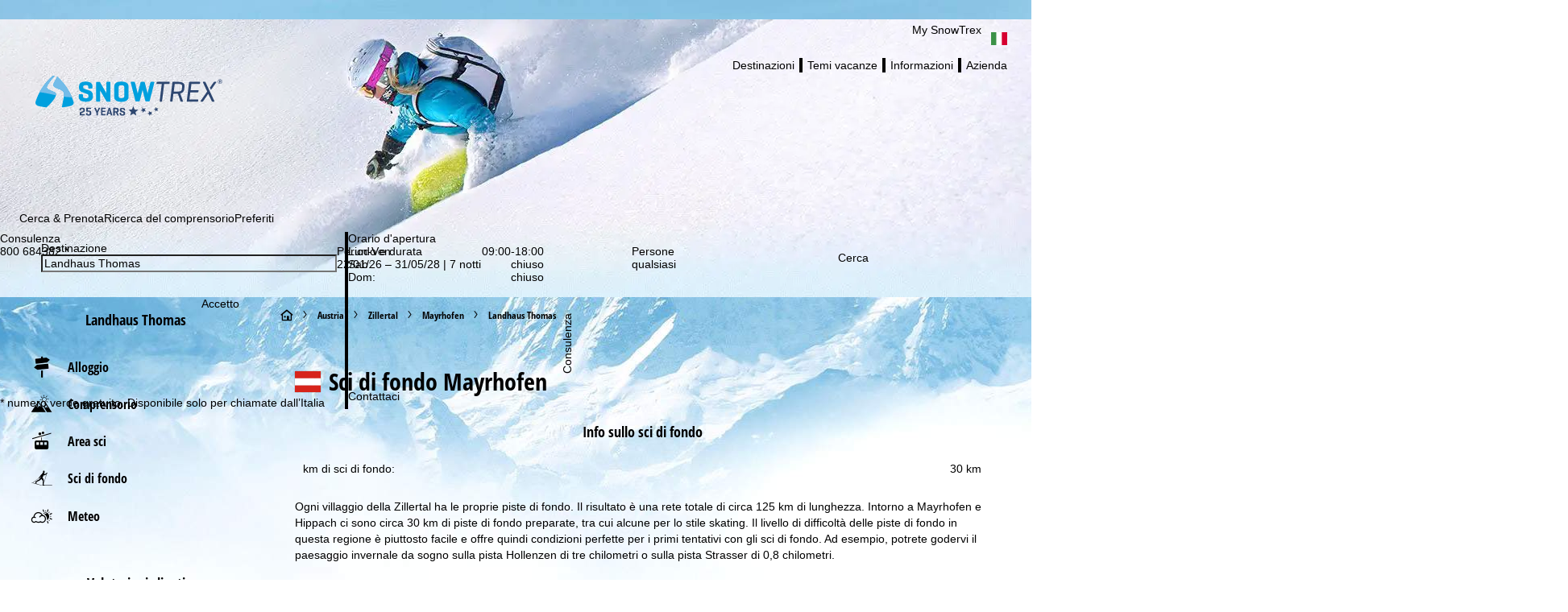

--- FILE ---
content_type: text/html; charset=UTF-8
request_url: https://www.snowtrex.it/austria/mayrhofen/landhaus_thomas/sci-di-fondo.html
body_size: 78042
content:
    

                    <!DOCTYPE html>
    <html xmlns="http://www.w3.org/1999/xhtml" class="no-js" dir="ltr" lang="it">
    <head>
        <script>performance.mark('html:start');</script>

        <meta charset="UTF-8">
        <meta http-equiv="x-ua-compatible" content="IE=edge,chrome=1">
        <meta name="viewport" content="width=device-width, initial-scale=1">
        <meta name="revisit-after" content="2 days"/>

                                
                            <title>Sci di fondo Mayrhofen - Vacanze per lo sci di fondo - Piste sci di fondo</title>
            
                            <meta name="description" content="Sci di fondo Mayrhofen - Vacanze per lo sci di fondo - Piste sci di fondo - Vacanze sulla neve e vacanze invernali economiche: settimane bianche incl. skipass in fino a 2500 sistemazioni & 500 località!">
            
                            <meta name="robots" content="index, follow"/>
                    

        <link rel="canonical" href="https://www.snowtrex.it/austria/mayrhofen/sci-di-fondo.html" />

                                    
    
                                        
    <meta property="og:image" content="https://d3u9sm4kpb9d1j.cloudfront.net/pictures/7111269" />
    <meta property="og:image:width" content="1200" />
    <meta property="og:image:height" content="630" />

<meta property="og:title" content="Sci di fondo Mayrhofen - Vacanze per lo sci di fondo - Piste sci di fondo" />
<meta property="og:type" content="website" />
<meta property="og:url" content="https://www.snowtrex.it/austria/mayrhofen/landhaus_thomas/sci-di-fondo.html" />
<meta property="og:site_name" content="SnowTrex" />
<meta property="og:locale" content="it_IT" />
<meta property="og:description" content="Sci di fondo Mayrhofen - Vacanze per lo sci di fondo - Piste sci di fondo - Vacanze sulla neve e vacanze invernali economiche: settimane bianche incl. skipass in fino a 2500 sistemazioni & 500 località!" />
<meta property="fb:app_id" content="931692006883677"/>
<meta property="fb:admins" content="100001173997897"/>
<meta property="fb:admins" content="1178838601"/>
                    
        

        <link rel="preload" href="//di37gf5astgvt.cloudfront.net/0cd54a3c37/theme/hybrid/fonts/opensanscondensed/latin-ext/open-sans-condensed-v15-latin-ext_latin-700.woff2" as="font" crossorigin>
<link rel="preload" href="//di37gf5astgvt.cloudfront.net/0cd54a3c37/theme/hybrid/fonts/opensans/latin-ext/open-sans-v18-latin-ext_latin-regular.woff2" as="font" crossorigin>

<link rel="preconnect" href="https://www.googletagmanager.com/">
<link rel="dns-prefetch" href="https://www.googletagmanager.com/">

    
    <link rel="apple-touch-icon" sizes="180x180" href="/apple-touch-icon.png">
    <link rel="icon" type="image/png" sizes="32x32" href="/favicon-32x32.png">
    <link rel="icon" type="image/png" sizes="16x16" href="/favicon-16x16.png">
    <link rel="manifest" href="/site.webmanifest">
    <link rel="mask-icon" href="/safari-pinned-tab.svg" color="#00a0dd">
    <meta name="msapplication-TileColor" content="#00a0dd">
    <meta name="theme-color" content="#ffffff">

<meta name="google-site-verification" content="vrq0E-tFfogYEQV9xjYwbNUYDQZzA-vMBQtXXxlxp_0" />

                    <style>
                                @layer reset, webzwei, base, tokens, recipes;
            </style>
        
    
    <style>
                                                
                @font-face {
            font-family: 'opensans_regular';
            src: url('//di37gf5astgvt.cloudfront.net/0cd54a3c37/theme/hybrid/fonts/opensans/latin-ext/open-sans-v18-latin-ext_latin-regular.eot');
            src: url('//di37gf5astgvt.cloudfront.net/0cd54a3c37/theme/hybrid/fonts/opensans/latin-ext/open-sans-v18-latin-ext_latin-regular.eot?#iefix') format('embedded-opentype'),
            url('//di37gf5astgvt.cloudfront.net/0cd54a3c37/theme/hybrid/fonts/opensans/latin-ext/open-sans-v18-latin-ext_latin-regular.woff2') format('woff2'),
            url('//di37gf5astgvt.cloudfront.net/0cd54a3c37/theme/hybrid/fonts/opensans/latin-ext/open-sans-v18-latin-ext_latin-regular.woff') format('woff'),
            url('//di37gf5astgvt.cloudfront.net/0cd54a3c37/theme/hybrid/fonts/opensans/latin-ext/open-sans-v18-latin-ext_latin-regular.ttf') format('truetype'),
            url('//di37gf5astgvt.cloudfront.net/0cd54a3c37/theme/hybrid/fonts/opensans/latin-ext/open-sans-v18-latin-ext_latin-regular.svg#open_sansregular') format('svg');
            font-weight: normal;
            font-style: normal;
            font-display: swap;
        }

                                                        
                @font-face {
            font-family: 'opensans_bold';
            src: url('//di37gf5astgvt.cloudfront.net/0cd54a3c37/theme/hybrid/fonts/opensans/latin-ext/open-sans-v18-latin-ext_latin-700.eot');
            src: url('//di37gf5astgvt.cloudfront.net/0cd54a3c37/theme/hybrid/fonts/opensans/latin-ext/open-sans-v18-latin-ext_latin-700.eot?#iefix') format('embedded-opentype'),
            url('//di37gf5astgvt.cloudfront.net/0cd54a3c37/theme/hybrid/fonts/opensans/latin-ext/open-sans-v18-latin-ext_latin-700.woff2') format('woff2'),
            url('//di37gf5astgvt.cloudfront.net/0cd54a3c37/theme/hybrid/fonts/opensans/latin-ext/open-sans-v18-latin-ext_latin-700.woff') format('woff'),
            url('//di37gf5astgvt.cloudfront.net/0cd54a3c37/theme/hybrid/fonts/opensans/latin-ext/open-sans-v18-latin-ext_latin-700.ttf') format('truetype'),
            url('//di37gf5astgvt.cloudfront.net/0cd54a3c37/theme/hybrid/fonts/opensans/latin-ext/open-sans-v18-latin-ext_latin-700.svg#open_sansbold') format('svg');
            font-weight: normal;
            font-style: normal;
            font-display: swap;
        }

                                                        
                @font-face {
            font-family: 'opensans_semibold';
            src: url('//di37gf5astgvt.cloudfront.net/0cd54a3c37/theme/hybrid/fonts/opensans/latin-ext/open-sans-v18-latin-ext_latin-600.eot');
            src: url('//di37gf5astgvt.cloudfront.net/0cd54a3c37/theme/hybrid/fonts/opensans/latin-ext/open-sans-v18-latin-ext_latin-600.eot?#iefix') format('embedded-opentype'),
            url('//di37gf5astgvt.cloudfront.net/0cd54a3c37/theme/hybrid/fonts/opensans/latin-ext/open-sans-v18-latin-ext_latin-600.woff2') format('woff2'),
            url('//di37gf5astgvt.cloudfront.net/0cd54a3c37/theme/hybrid/fonts/opensans/latin-ext/open-sans-v18-latin-ext_latin-600.woff') format('woff'),
            url('//di37gf5astgvt.cloudfront.net/0cd54a3c37/theme/hybrid/fonts/opensans/latin-ext/open-sans-v18-latin-ext_latin-600.ttf') format('truetype'),
            url('//di37gf5astgvt.cloudfront.net/0cd54a3c37/theme/hybrid/fonts/opensans/latin-ext/open-sans-v18-latin-ext_latin-600.svg#open_sanssemibold') format('svg');
            font-weight: normal;
            font-style: normal;
            font-display: swap;
        }

                                                        
                @font-face {
            font-family: 'opensanscondensed_bold';
            src: url('//di37gf5astgvt.cloudfront.net/0cd54a3c37/theme/hybrid/fonts/opensanscondensed/latin-ext/open-sans-condensed-v15-latin-ext_latin-700.eot');
            src: url('//di37gf5astgvt.cloudfront.net/0cd54a3c37/theme/hybrid/fonts/opensanscondensed/latin-ext/open-sans-condensed-v15-latin-ext_latin-700.eot?#iefix') format('embedded-opentype'),
            url('//di37gf5astgvt.cloudfront.net/0cd54a3c37/theme/hybrid/fonts/opensanscondensed/latin-ext/open-sans-condensed-v15-latin-ext_latin-700.woff2') format('woff2'),
            url('//di37gf5astgvt.cloudfront.net/0cd54a3c37/theme/hybrid/fonts/opensanscondensed/latin-ext/open-sans-condensed-v15-latin-ext_latin-700.woff') format('woff'),
            url('//di37gf5astgvt.cloudfront.net/0cd54a3c37/theme/hybrid/fonts/opensanscondensed/latin-ext/open-sans-condensed-v15-latin-ext_latin-700.ttf') format('truetype'),
            url('//di37gf5astgvt.cloudfront.net/0cd54a3c37/theme/hybrid/fonts/opensanscondensed/latin-ext/open-sans-condensed-v15-latin-ext_latin-700.svg#open_sans_condensedbold') format('svg');
            font-weight: normal;
            font-style: normal;
            font-display: swap;
        }

                                                        
                @font-face {
            font-family: 'trexiconsV2';
            src: url('//di37gf5astgvt.cloudfront.net/0cd54a3c37/theme/hybrid/fonts/icons/trexiconsV2.eot');
            src: url('//di37gf5astgvt.cloudfront.net/0cd54a3c37/theme/hybrid/fonts/icons/trexiconsV2.eot?#iefix') format('embedded-opentype'),
            url('//di37gf5astgvt.cloudfront.net/0cd54a3c37/theme/hybrid/fonts/icons/trexiconsV2.woff2') format('woff2'),
            url('//di37gf5astgvt.cloudfront.net/0cd54a3c37/theme/hybrid/fonts/icons/trexiconsV2.woff') format('woff'),
            url('//di37gf5astgvt.cloudfront.net/0cd54a3c37/theme/hybrid/fonts/icons/trexiconsV2.ttf') format('truetype'),
            url('//di37gf5astgvt.cloudfront.net/0cd54a3c37/theme/hybrid/fonts/icons/trexiconsV2.svg#trexiconsV2') format('svg');
            font-weight: normal;
            font-style: normal;
            font-display: swap;
        }

                                                        
                @font-face {
            font-family: 'trexcountries';
            src: url('//di37gf5astgvt.cloudfront.net/0cd54a3c37/theme/hybrid/fonts/countries/trexcountries.eot');
            src: url('//di37gf5astgvt.cloudfront.net/0cd54a3c37/theme/hybrid/fonts/countries/trexcountries.eot?#iefix') format('embedded-opentype'),
            url('//di37gf5astgvt.cloudfront.net/0cd54a3c37/theme/hybrid/fonts/countries/trexcountries.woff2') format('woff2'),
            url('//di37gf5astgvt.cloudfront.net/0cd54a3c37/theme/hybrid/fonts/countries/trexcountries.woff') format('woff'),
            url('//di37gf5astgvt.cloudfront.net/0cd54a3c37/theme/hybrid/fonts/countries/trexcountries.ttf') format('truetype'),
            url('//di37gf5astgvt.cloudfront.net/0cd54a3c37/theme/hybrid/fonts/countries/trexcountries.svg#trexcountries') format('svg');
            font-weight: normal;
            font-style: normal;
            font-display: swap;
        }

                    </style>


                    
            <link rel="modulepreload" as="script" crossorigin href="https://d35q2nrj7n483q.cloudfront.net/2026-01-19_1502-master-1888/client/assets/HeaderContainer-O9Q_p4zt.js">
<link rel="modulepreload" as="script" crossorigin href="https://d35q2nrj7n483q.cloudfront.net/2026-01-19_1502-master-1888/client/entry.js">
<link rel="modulepreload" as="script" crossorigin href="https://d35q2nrj7n483q.cloudfront.net/2026-01-19_1502-master-1888/client/assets/LayoutPart-JZuDLnmx.js">
<link rel="modulepreload" as="script" crossorigin href="https://d35q2nrj7n483q.cloudfront.net/2026-01-19_1502-master-1888/client/assets/TrexIcon-BmpJbDjd.js">
<link rel="modulepreload" as="script" crossorigin href="https://d35q2nrj7n483q.cloudfront.net/2026-01-19_1502-master-1888/client/assets/Divider-Ashcn1VJ.js">
<link rel="modulepreload" as="script" crossorigin href="https://d35q2nrj7n483q.cloudfront.net/2026-01-19_1502-master-1888/client/assets/link-box-C8mT65zB.js">
<link rel="modulepreload" as="script" crossorigin href="https://d35q2nrj7n483q.cloudfront.net/2026-01-19_1502-master-1888/client/assets/Popover-CQZ1L3K0.js">
<link rel="modulepreload" as="script" crossorigin href="https://d35q2nrj7n483q.cloudfront.net/2026-01-19_1502-master-1888/client/assets/Button-hUPTkVji.js">
<link rel="modulepreload" as="script" crossorigin href="https://d35q2nrj7n483q.cloudfront.net/2026-01-19_1502-master-1888/client/assets/Text-DWY7Y0rq.js">
<link rel="modulepreload" as="script" crossorigin href="https://d35q2nrj7n483q.cloudfront.net/2026-01-19_1502-master-1888/client/assets/VerticalList-HbUWWuQs.js">
<link rel="modulepreload" as="script" crossorigin href="https://d35q2nrj7n483q.cloudfront.net/2026-01-19_1502-master-1888/client/assets/Image-BgeEaBcW.js">
<link rel="modulepreload" as="script" crossorigin href="https://d35q2nrj7n483q.cloudfront.net/2026-01-19_1502-master-1888/client/assets/v-stack-BzNqr6ca.js">
<link rel="modulepreload" as="script" crossorigin href="https://d35q2nrj7n483q.cloudfront.net/2026-01-19_1502-master-1888/client/assets/grid-DrPm91q7.js">
<link rel="modulepreload" as="script" crossorigin href="https://d35q2nrj7n483q.cloudfront.net/2026-01-19_1502-master-1888/client/assets/grid-item-By6gp_lR.js">
<link rel="modulepreload" as="script" crossorigin href="https://d35q2nrj7n483q.cloudfront.net/2026-01-19_1502-master-1888/client/assets/AccordionWrapper-Df3b64Eu.js">
<link rel="modulepreload" as="script" crossorigin href="https://d35q2nrj7n483q.cloudfront.net/2026-01-19_1502-master-1888/client/assets/HtmlParser-BT5yjVFM.js">
<link rel="modulepreload" as="script" crossorigin href="https://d35q2nrj7n483q.cloudfront.net/2026-01-19_1502-master-1888/client/assets/Tooltip-D1cR4C6k.js">
<link rel="modulepreload" as="script" crossorigin href="https://d35q2nrj7n483q.cloudfront.net/2026-01-19_1502-master-1888/client/assets/icons-UF8qyuu1.js">
<link rel="modulepreload" as="script" crossorigin href="https://d35q2nrj7n483q.cloudfront.net/2026-01-19_1502-master-1888/client/assets/HorizontalList-DGhdDjdI.js">
<link rel="modulepreload" as="script" crossorigin href="https://d35q2nrj7n483q.cloudfront.net/2026-01-19_1502-master-1888/client/assets/h-stack-BnpN0q8b.js">
<link rel="modulepreload" as="script" crossorigin href="https://d35q2nrj7n483q.cloudfront.net/2026-01-19_1502-master-1888/client/assets/Panel-XQEUB6Sq.js">
<link rel="modulepreload" as="script" crossorigin href="https://d35q2nrj7n483q.cloudfront.net/2026-01-19_1502-master-1888/client/assets/LazyHydrateWrapper-C8dE-dpx.js">
<link rel="modulepreload" as="script" crossorigin href="https://d35q2nrj7n483q.cloudfront.net/2026-01-19_1502-master-1888/client/assets/visually-hidden-CAgktIpw.js">
<link rel="modulepreload" as="script" crossorigin href="https://d35q2nrj7n483q.cloudfront.net/2026-01-19_1502-master-1888/client/assets/Dropdown-DjEHyMpu.js">
<link rel="modulepreload" as="script" crossorigin href="https://d35q2nrj7n483q.cloudfront.net/2026-01-19_1502-master-1888/client/assets/useResize-CLy0Xy2p.js">
<link rel="modulepreload" as="script" crossorigin href="https://d35q2nrj7n483q.cloudfront.net/2026-01-19_1502-master-1888/client/assets/SchemaData-3-6ekSTk.js">
<link rel="modulepreload" as="script" crossorigin href="https://d35q2nrj7n483q.cloudfront.net/2026-01-19_1502-master-1888/client/assets/Banner-BzLDpBHE.js">
<link rel="modulepreload" as="script" crossorigin href="https://d35q2nrj7n483q.cloudfront.net/2026-01-19_1502-master-1888/client/assets/index.browser.esm-Bb5IbHx5.js">
<link rel="modulepreload" as="script" crossorigin href="https://d35q2nrj7n483q.cloudfront.net/2026-01-19_1502-master-1888/client/assets/create-recipe-context-DNrD2H2O.js">
<link rel="modulepreload" as="script" crossorigin href="https://d35q2nrj7n483q.cloudfront.net/2026-01-19_1502-master-1888/client/assets/index-CZ8ZGiyv.js">
<link rel="modulepreload" as="script" crossorigin href="https://d35q2nrj7n483q.cloudfront.net/2026-01-19_1502-master-1888/client/assets/stack-fwmI01qr.js">
<link rel="modulepreload" as="script" crossorigin href="https://d35q2nrj7n483q.cloudfront.net/2026-01-19_1502-master-1888/client/assets/attr-Bw303I-I.js">
<link rel="modulepreload" as="script" crossorigin href="https://d35q2nrj7n483q.cloudfront.net/2026-01-19_1502-master-1888/client/assets/AffiliateFooterContainer-CXhw2alj.js">
<link rel="modulepreload" as="script" crossorigin href="https://d35q2nrj7n483q.cloudfront.net/2026-01-19_1502-master-1888/client/assets/FooterContainer-DxNDea97.js">
<link rel="modulepreload" as="script" crossorigin href="https://d35q2nrj7n483q.cloudfront.net/2026-01-19_1502-master-1888/client/assets/SearchGroupContainer-CJjfK5xb.js">
<link rel="modulepreload" as="script" crossorigin href="https://d35q2nrj7n483q.cloudfront.net/2026-01-19_1502-master-1888/client/assets/SearchProvider-Ekbl0OjY.js">
<link rel="modulepreload" as="script" crossorigin href="https://d35q2nrj7n483q.cloudfront.net/2026-01-19_1502-master-1888/client/assets/InputField-DV-qRkTz.js">
<link rel="modulepreload" as="script" crossorigin href="https://d35q2nrj7n483q.cloudfront.net/2026-01-19_1502-master-1888/client/assets/use-token-CVM5cfxr.js">
<link rel="modulepreload" as="script" crossorigin href="https://d35q2nrj7n483q.cloudfront.net/2026-01-19_1502-master-1888/client/assets/Checkbox-COS4pyxO.js">
<link rel="modulepreload" as="script" crossorigin href="https://d35q2nrj7n483q.cloudfront.net/2026-01-19_1502-master-1888/client/assets/DestinationHeader-IT8TfXGL.js">
<link rel="modulepreload" as="script" crossorigin href="https://d35q2nrj7n483q.cloudfront.net/2026-01-19_1502-master-1888/client/assets/CookieConsentContainer-DiejpOqq.js">
<link rel="modulepreload" as="script" crossorigin href="https://d35q2nrj7n483q.cloudfront.net/2026-01-19_1502-master-1888/client/assets/TrackingContainer-DRiDGz8q.js">
<link rel="modulepreload" as="script" crossorigin href="https://d35q2nrj7n483q.cloudfront.net/2026-01-19_1502-master-1888/client/assets/ExperimentSettingsContainer-CD3U0oiq.js">
<link rel="modulepreload" as="script" crossorigin href="https://d35q2nrj7n483q.cloudfront.net/2026-01-19_1502-master-1888/client/assets/SupportSliderContainer-BD12Hmi2.js">
<link rel="modulepreload" as="script" crossorigin href="https://d35q2nrj7n483q.cloudfront.net/2026-01-19_1502-master-1888/client/assets/center-DWbi4cql.js">
<link rel="modulepreload" as="script" crossorigin href="https://d35q2nrj7n483q.cloudfront.net/2026-01-19_1502-master-1888/client/assets/SafeBookingCarouselContainer-DAUwGmbo.js">
<link rel="modulepreload" as="script" crossorigin href="https://d35q2nrj7n483q.cloudfront.net/2026-01-19_1502-master-1888/client/assets/Carousel-lN5oDi6f.js">
<link rel="modulepreload" as="script" crossorigin href="https://d35q2nrj7n483q.cloudfront.net/2026-01-19_1502-master-1888/client/assets/StickyNewsletterContainer-BfScJ7jV.js">
             <!-- ssr head -->
            
            
            
            <style data-emotion="css-global 0"></style><style data-emotion="css-global 1g7vkzn-var(--tt-colors-content-headline)-var(--tt-colors-content-headline-inverse)-var(--tt-text-transforms-accent)">:where(.tt-webdrei-component:not(#SearchResultsContainer)){line-height:1.5;--font-fallback:ui-sans-serif,system-ui,-apple-system,BlinkMacSystemFont,'Segoe UI',Roboto,'Helvetica Neue',Arial,'Noto Sans',sans-serif,'Apple Color Emoji','Segoe UI Emoji','Segoe UI Symbol','Noto Color Emoji';-webkit-text-size-adjust:100%;-webkit-font-smoothing:antialiased;-moz-osx-font-smoothing:grayscale;text-rendering:optimizeLegibility;touch-action:manipulation;-moz-tab-size:4;tab-size:4;font-family:var(--global-font-body, var(--font-fallback));}:where(.tt-webdrei-component:not(#SearchResultsContainer)) *{margin:0px;padding:0px;font:inherit;word-wrap:break-word;-webkit-tap-highlight-color:transparent;}:where(.tt-webdrei-component:not(#SearchResultsContainer)) *,:where(.tt-webdrei-component:not(#SearchResultsContainer)) *::before,:where(.tt-webdrei-component:not(#SearchResultsContainer)) *::after,:where(.tt-webdrei-component:not(#SearchResultsContainer)) *::backdrop{box-sizing:border-box;border-width:0px;border-style:solid;border-color:var(--global-color-border, currentColor);}:where(.tt-webdrei-component:not(#SearchResultsContainer)) hr{height:0px;color:inherit;border-top-width:1px;}:where(.tt-webdrei-component:not(#SearchResultsContainer)) body{min-height:100dvh;position:relative;}:where(.tt-webdrei-component:not(#SearchResultsContainer)) img{border-style:none;}:where(.tt-webdrei-component:not(#SearchResultsContainer)) img,:where(.tt-webdrei-component:not(#SearchResultsContainer)) svg,:where(.tt-webdrei-component:not(#SearchResultsContainer)) video,:where(.tt-webdrei-component:not(#SearchResultsContainer)) canvas,:where(.tt-webdrei-component:not(#SearchResultsContainer)) audio,:where(.tt-webdrei-component:not(#SearchResultsContainer)) iframe,:where(.tt-webdrei-component:not(#SearchResultsContainer)) embed,:where(.tt-webdrei-component:not(#SearchResultsContainer)) object{display:block;vertical-align:middle;}:where(.tt-webdrei-component:not(#SearchResultsContainer)) iframe{border:none;}:where(.tt-webdrei-component:not(#SearchResultsContainer)) img,:where(.tt-webdrei-component:not(#SearchResultsContainer)) video{max-width:100%;height:auto;}:where(.tt-webdrei-component:not(#SearchResultsContainer)) p,:where(.tt-webdrei-component:not(#SearchResultsContainer)) h1,:where(.tt-webdrei-component:not(#SearchResultsContainer)) h2,:where(.tt-webdrei-component:not(#SearchResultsContainer)) h3,:where(.tt-webdrei-component:not(#SearchResultsContainer)) h4,:where(.tt-webdrei-component:not(#SearchResultsContainer)) h5,:where(.tt-webdrei-component:not(#SearchResultsContainer)) h6{overflow-wrap:break-word;}:where(.tt-webdrei-component:not(#SearchResultsContainer)) ol,:where(.tt-webdrei-component:not(#SearchResultsContainer)) ul{list-style:none;}:where(.tt-webdrei-component:not(#SearchResultsContainer)) code,:where(.tt-webdrei-component:not(#SearchResultsContainer)) kbd,:where(.tt-webdrei-component:not(#SearchResultsContainer)) pre,:where(.tt-webdrei-component:not(#SearchResultsContainer)) samp{font-size:1em;}:where(.tt-webdrei-component:not(#SearchResultsContainer)) button,:where(.tt-webdrei-component:not(#SearchResultsContainer)) [type='button'],:where(.tt-webdrei-component:not(#SearchResultsContainer)) [type='reset'],:where(.tt-webdrei-component:not(#SearchResultsContainer)) [type='submit']{-webkit-appearance:button;background-color:transparent;background-image:none;}:where(.tt-webdrei-component:not(#SearchResultsContainer)) button,:where(.tt-webdrei-component:not(#SearchResultsContainer)) input,:where(.tt-webdrei-component:not(#SearchResultsContainer)) optgroup,:where(.tt-webdrei-component:not(#SearchResultsContainer)) select,:where(.tt-webdrei-component:not(#SearchResultsContainer)) textarea{color:inherit;}:where(.tt-webdrei-component:not(#SearchResultsContainer)) button,:where(.tt-webdrei-component:not(#SearchResultsContainer)) select{text-transform:none;}:where(.tt-webdrei-component:not(#SearchResultsContainer)) table{text-indent:0px;border-color:inherit;border-collapse:collapse;}:where(.tt-webdrei-component:not(#SearchResultsContainer)) *::-webkit-input-placeholder{opacity:unset;color:#9ca3af;-webkit-user-select:none;-moz-user-select:none;-ms-user-select:none;user-select:none;}:where(.tt-webdrei-component:not(#SearchResultsContainer)) *::-moz-placeholder{opacity:unset;color:#9ca3af;-webkit-user-select:none;-moz-user-select:none;-ms-user-select:none;user-select:none;}:where(.tt-webdrei-component:not(#SearchResultsContainer)) *:-ms-input-placeholder{opacity:unset;color:#9ca3af;-webkit-user-select:none;-moz-user-select:none;-ms-user-select:none;user-select:none;}:where(.tt-webdrei-component:not(#SearchResultsContainer)) *::placeholder{opacity:unset;color:#9ca3af;-webkit-user-select:none;-moz-user-select:none;-ms-user-select:none;user-select:none;}:where(.tt-webdrei-component:not(#SearchResultsContainer)) textarea{resize:vertical;}:where(.tt-webdrei-component:not(#SearchResultsContainer)) summary{display:-webkit-box;display:-webkit-list-item;display:-ms-list-itembox;display:list-item;}:where(.tt-webdrei-component:not(#SearchResultsContainer)) small{font-size:80%;}:where(.tt-webdrei-component:not(#SearchResultsContainer)) sub,:where(.tt-webdrei-component:not(#SearchResultsContainer)) sup{font-size:75%;line-height:0;position:relative;vertical-align:baseline;}:where(.tt-webdrei-component:not(#SearchResultsContainer)) sub{bottom:-0.25em;}:where(.tt-webdrei-component:not(#SearchResultsContainer)) sup{top:-0.5em;}:where(.tt-webdrei-component:not(#SearchResultsContainer)) dialog{padding:0px;}:where(.tt-webdrei-component:not(#SearchResultsContainer)) a{color:inherit;-webkit-text-decoration:inherit;text-decoration:inherit;}:where(.tt-webdrei-component:not(#SearchResultsContainer)) abbr:where([title]){-webkit-text-decoration:underline dotted;text-decoration:underline dotted;}:where(.tt-webdrei-component:not(#SearchResultsContainer)) b,:where(.tt-webdrei-component:not(#SearchResultsContainer)) strong{font-weight:bolder;}:where(.tt-webdrei-component:not(#SearchResultsContainer)) code,:where(.tt-webdrei-component:not(#SearchResultsContainer)) kbd,:where(.tt-webdrei-component:not(#SearchResultsContainer)) samp,:where(.tt-webdrei-component:not(#SearchResultsContainer)) pre{font-size:1em;--font-mono-fallback:ui-monospace,SFMono-Regular,Menlo,Monaco,Consolas,'Liberation Mono','Courier New';font-family:var(--global-font-mono, var(--font-mono-fallback));}:where(.tt-webdrei-component:not(#SearchResultsContainer)) input[type="text"],:where(.tt-webdrei-component:not(#SearchResultsContainer)) input[type="email"],:where(.tt-webdrei-component:not(#SearchResultsContainer)) input[type="search"],:where(.tt-webdrei-component:not(#SearchResultsContainer)) input[type="password"]{-webkit-appearance:none;-moz-appearance:none;}:where(.tt-webdrei-component:not(#SearchResultsContainer)) input[type='search']{-webkit-appearance:textfield;outline-offset:-2px;}:where(.tt-webdrei-component:not(#SearchResultsContainer))::-webkit-search-decoration,:where(.tt-webdrei-component:not(#SearchResultsContainer))::-webkit-search-cancel-button{-webkit-appearance:none;}:where(.tt-webdrei-component:not(#SearchResultsContainer))::-webkit-file-upload-button{-webkit-appearance:button;font:inherit;}:where(.tt-webdrei-component:not(#SearchResultsContainer)) input[type="number"]::-webkit-inner-spin-button,:where(.tt-webdrei-component:not(#SearchResultsContainer)) input[type="number"]::-webkit-outer-spin-button{height:auto;}:where(.tt-webdrei-component:not(#SearchResultsContainer)) input[type='number']{-moz-appearance:textfield;}:where(.tt-webdrei-component:not(#SearchResultsContainer)):-moz-ui-invalid{box-shadow:none;}:where(.tt-webdrei-component:not(#SearchResultsContainer)):-moz-focusring{outline:auto;}:where(.tt-webdrei-component:not(#SearchResultsContainer)) [hidden]:where(:not([hidden='until-found'])){display:none!important;}@-webkit-keyframes spin{0%{-webkit-transform:rotate(0deg);-moz-transform:rotate(0deg);-ms-transform:rotate(0deg);transform:rotate(0deg);}100%{-webkit-transform:rotate(360deg);-moz-transform:rotate(360deg);-ms-transform:rotate(360deg);transform:rotate(360deg);}}@keyframes spin{0%{-webkit-transform:rotate(0deg);-moz-transform:rotate(0deg);-ms-transform:rotate(0deg);transform:rotate(0deg);}100%{-webkit-transform:rotate(360deg);-moz-transform:rotate(360deg);-ms-transform:rotate(360deg);transform:rotate(360deg);}}@-webkit-keyframes pulse{50%{opacity:0.5;}}@keyframes pulse{50%{opacity:0.5;}}@-webkit-keyframes ping{75%,100%{-webkit-transform:scale(2);-moz-transform:scale(2);-ms-transform:scale(2);transform:scale(2);opacity:0;}}@keyframes ping{75%,100%{-webkit-transform:scale(2);-moz-transform:scale(2);-ms-transform:scale(2);transform:scale(2);opacity:0;}}@-webkit-keyframes bounce{0%,100%{-webkit-transform:translateY(-25%);-moz-transform:translateY(-25%);-ms-transform:translateY(-25%);transform:translateY(-25%);-webkit-animation-timing-function:cubic-bezier(0.8,0,1,1);animation-timing-function:cubic-bezier(0.8,0,1,1);}50%{-webkit-transform:none;-moz-transform:none;-ms-transform:none;transform:none;-webkit-animation-timing-function:cubic-bezier(0,0,0.2,1);animation-timing-function:cubic-bezier(0,0,0.2,1);}}@keyframes bounce{0%,100%{-webkit-transform:translateY(-25%);-moz-transform:translateY(-25%);-ms-transform:translateY(-25%);transform:translateY(-25%);-webkit-animation-timing-function:cubic-bezier(0.8,0,1,1);animation-timing-function:cubic-bezier(0.8,0,1,1);}50%{-webkit-transform:none;-moz-transform:none;-ms-transform:none;transform:none;-webkit-animation-timing-function:cubic-bezier(0,0,0.2,1);animation-timing-function:cubic-bezier(0,0,0.2,1);}}@-webkit-keyframes bg-position{from{-webkit-background-position:var(--animate-from, 1rem) 0;background-position:var(--animate-from, 1rem) 0;}to{-webkit-background-position:var(--animate-to, 0) 0;background-position:var(--animate-to, 0) 0;}}@keyframes bg-position{from{-webkit-background-position:var(--animate-from, 1rem) 0;background-position:var(--animate-from, 1rem) 0;}to{-webkit-background-position:var(--animate-to, 0) 0;background-position:var(--animate-to, 0) 0;}}@-webkit-keyframes position{from{inset-inline-start:var(--animate-from-x);inset-block-start:var(--animate-from-y);}to{inset-inline-start:var(--animate-to-x);inset-block-start:var(--animate-to-y);}}@keyframes position{from{inset-inline-start:var(--animate-from-x);inset-block-start:var(--animate-from-y);}to{inset-inline-start:var(--animate-to-x);inset-block-start:var(--animate-to-y);}}@-webkit-keyframes circular-progress{0%{stroke-dasharray:1,400;stroke-dashoffset:0;}50%{stroke-dasharray:400,400;stroke-dashoffset:-100%;}100%{stroke-dasharray:400,400;stroke-dashoffset:-260%;}}@keyframes circular-progress{0%{stroke-dasharray:1,400;stroke-dashoffset:0;}50%{stroke-dasharray:400,400;stroke-dashoffset:-100%;}100%{stroke-dasharray:400,400;stroke-dashoffset:-260%;}}@-webkit-keyframes expand-height{from{height:0;}to{height:var(--height);}}@keyframes expand-height{from{height:0;}to{height:var(--height);}}@-webkit-keyframes collapse-height{from{height:var(--height);}to{height:0;}}@keyframes collapse-height{from{height:var(--height);}to{height:0;}}@-webkit-keyframes expand-width{from{width:0;}to{width:var(--width);}}@keyframes expand-width{from{width:0;}to{width:var(--width);}}@-webkit-keyframes collapse-width{from{height:var(--width);}to{height:0;}}@keyframes collapse-width{from{height:var(--width);}to{height:0;}}@-webkit-keyframes fade-in{from{opacity:0;}to{opacity:1;}}@keyframes fade-in{from{opacity:0;}to{opacity:1;}}@-webkit-keyframes fade-out{from{opacity:1;}to{opacity:0;}}@keyframes fade-out{from{opacity:1;}to{opacity:0;}}@-webkit-keyframes slide-from-left-full{from{-webkit-translate:-100% 0;-moz-translate:-100% 0;-ms-translate:-100% 0;translate:-100% 0;}to{-webkit-translate:0 0;-moz-translate:0 0;-ms-translate:0 0;translate:0 0;}}@keyframes slide-from-left-full{from{-webkit-translate:-100% 0;-moz-translate:-100% 0;-ms-translate:-100% 0;translate:-100% 0;}to{-webkit-translate:0 0;-moz-translate:0 0;-ms-translate:0 0;translate:0 0;}}@-webkit-keyframes slide-from-right-full{from{-webkit-translate:100% 0;-moz-translate:100% 0;-ms-translate:100% 0;translate:100% 0;}to{-webkit-translate:0 0;-moz-translate:0 0;-ms-translate:0 0;translate:0 0;}}@keyframes slide-from-right-full{from{-webkit-translate:100% 0;-moz-translate:100% 0;-ms-translate:100% 0;translate:100% 0;}to{-webkit-translate:0 0;-moz-translate:0 0;-ms-translate:0 0;translate:0 0;}}@-webkit-keyframes slide-from-top-full{from{-webkit-translate:0 -100%;-moz-translate:0 -100%;-ms-translate:0 -100%;translate:0 -100%;}to{-webkit-translate:0 0;-moz-translate:0 0;-ms-translate:0 0;translate:0 0;}}@keyframes slide-from-top-full{from{-webkit-translate:0 -100%;-moz-translate:0 -100%;-ms-translate:0 -100%;translate:0 -100%;}to{-webkit-translate:0 0;-moz-translate:0 0;-ms-translate:0 0;translate:0 0;}}@-webkit-keyframes slide-from-bottom-full{from{-webkit-translate:0 100%;-moz-translate:0 100%;-ms-translate:0 100%;translate:0 100%;}to{-webkit-translate:0 0;-moz-translate:0 0;-ms-translate:0 0;translate:0 0;}}@keyframes slide-from-bottom-full{from{-webkit-translate:0 100%;-moz-translate:0 100%;-ms-translate:0 100%;translate:0 100%;}to{-webkit-translate:0 0;-moz-translate:0 0;-ms-translate:0 0;translate:0 0;}}@-webkit-keyframes slide-to-left-full{from{-webkit-translate:0 0;-moz-translate:0 0;-ms-translate:0 0;translate:0 0;}to{-webkit-translate:-100% 0;-moz-translate:-100% 0;-ms-translate:-100% 0;translate:-100% 0;}}@keyframes slide-to-left-full{from{-webkit-translate:0 0;-moz-translate:0 0;-ms-translate:0 0;translate:0 0;}to{-webkit-translate:-100% 0;-moz-translate:-100% 0;-ms-translate:-100% 0;translate:-100% 0;}}@-webkit-keyframes slide-to-right-full{from{-webkit-translate:0 0;-moz-translate:0 0;-ms-translate:0 0;translate:0 0;}to{-webkit-translate:100% 0;-moz-translate:100% 0;-ms-translate:100% 0;translate:100% 0;}}@keyframes slide-to-right-full{from{-webkit-translate:0 0;-moz-translate:0 0;-ms-translate:0 0;translate:0 0;}to{-webkit-translate:100% 0;-moz-translate:100% 0;-ms-translate:100% 0;translate:100% 0;}}@-webkit-keyframes slide-to-top-full{from{-webkit-translate:0 0;-moz-translate:0 0;-ms-translate:0 0;translate:0 0;}to{-webkit-translate:0 -100%;-moz-translate:0 -100%;-ms-translate:0 -100%;translate:0 -100%;}}@keyframes slide-to-top-full{from{-webkit-translate:0 0;-moz-translate:0 0;-ms-translate:0 0;translate:0 0;}to{-webkit-translate:0 -100%;-moz-translate:0 -100%;-ms-translate:0 -100%;translate:0 -100%;}}@-webkit-keyframes slide-to-bottom-full{from{-webkit-translate:0 0;-moz-translate:0 0;-ms-translate:0 0;translate:0 0;}to{-webkit-translate:0 100%;-moz-translate:0 100%;-ms-translate:0 100%;translate:0 100%;}}@keyframes slide-to-bottom-full{from{-webkit-translate:0 0;-moz-translate:0 0;-ms-translate:0 0;translate:0 0;}to{-webkit-translate:0 100%;-moz-translate:0 100%;-ms-translate:0 100%;translate:0 100%;}}@-webkit-keyframes slide-from-top{0%{-webkit-translate:0 -0.5rem;-moz-translate:0 -0.5rem;-ms-translate:0 -0.5rem;translate:0 -0.5rem;}to{-webkit-translate:0;-moz-translate:0;-ms-translate:0;translate:0;}}@keyframes slide-from-top{0%{-webkit-translate:0 -0.5rem;-moz-translate:0 -0.5rem;-ms-translate:0 -0.5rem;translate:0 -0.5rem;}to{-webkit-translate:0;-moz-translate:0;-ms-translate:0;translate:0;}}@-webkit-keyframes slide-from-bottom{0%{-webkit-translate:0 0.5rem;-moz-translate:0 0.5rem;-ms-translate:0 0.5rem;translate:0 0.5rem;}to{-webkit-translate:0;-moz-translate:0;-ms-translate:0;translate:0;}}@keyframes slide-from-bottom{0%{-webkit-translate:0 0.5rem;-moz-translate:0 0.5rem;-ms-translate:0 0.5rem;translate:0 0.5rem;}to{-webkit-translate:0;-moz-translate:0;-ms-translate:0;translate:0;}}@-webkit-keyframes slide-from-left{0%{-webkit-translate:-0.5rem 0;-moz-translate:-0.5rem 0;-ms-translate:-0.5rem 0;translate:-0.5rem 0;}to{-webkit-translate:0;-moz-translate:0;-ms-translate:0;translate:0;}}@keyframes slide-from-left{0%{-webkit-translate:-0.5rem 0;-moz-translate:-0.5rem 0;-ms-translate:-0.5rem 0;translate:-0.5rem 0;}to{-webkit-translate:0;-moz-translate:0;-ms-translate:0;translate:0;}}@-webkit-keyframes slide-from-right{0%{-webkit-translate:0.5rem 0;-moz-translate:0.5rem 0;-ms-translate:0.5rem 0;translate:0.5rem 0;}to{-webkit-translate:0;-moz-translate:0;-ms-translate:0;translate:0;}}@keyframes slide-from-right{0%{-webkit-translate:0.5rem 0;-moz-translate:0.5rem 0;-ms-translate:0.5rem 0;translate:0.5rem 0;}to{-webkit-translate:0;-moz-translate:0;-ms-translate:0;translate:0;}}@-webkit-keyframes slide-to-top{0%{-webkit-translate:0;-moz-translate:0;-ms-translate:0;translate:0;}to{-webkit-translate:0 -0.5rem;-moz-translate:0 -0.5rem;-ms-translate:0 -0.5rem;translate:0 -0.5rem;}}@keyframes slide-to-top{0%{-webkit-translate:0;-moz-translate:0;-ms-translate:0;translate:0;}to{-webkit-translate:0 -0.5rem;-moz-translate:0 -0.5rem;-ms-translate:0 -0.5rem;translate:0 -0.5rem;}}@-webkit-keyframes slide-to-bottom{0%{-webkit-translate:0;-moz-translate:0;-ms-translate:0;translate:0;}to{-webkit-translate:0 0.5rem;-moz-translate:0 0.5rem;-ms-translate:0 0.5rem;translate:0 0.5rem;}}@keyframes slide-to-bottom{0%{-webkit-translate:0;-moz-translate:0;-ms-translate:0;translate:0;}to{-webkit-translate:0 0.5rem;-moz-translate:0 0.5rem;-ms-translate:0 0.5rem;translate:0 0.5rem;}}@-webkit-keyframes slide-to-left{0%{-webkit-translate:0;-moz-translate:0;-ms-translate:0;translate:0;}to{-webkit-translate:-0.5rem 0;-moz-translate:-0.5rem 0;-ms-translate:-0.5rem 0;translate:-0.5rem 0;}}@keyframes slide-to-left{0%{-webkit-translate:0;-moz-translate:0;-ms-translate:0;translate:0;}to{-webkit-translate:-0.5rem 0;-moz-translate:-0.5rem 0;-ms-translate:-0.5rem 0;translate:-0.5rem 0;}}@-webkit-keyframes slide-to-right{0%{-webkit-translate:0;-moz-translate:0;-ms-translate:0;translate:0;}to{-webkit-translate:0.5rem 0;-moz-translate:0.5rem 0;-ms-translate:0.5rem 0;translate:0.5rem 0;}}@keyframes slide-to-right{0%{-webkit-translate:0;-moz-translate:0;-ms-translate:0;translate:0;}to{-webkit-translate:0.5rem 0;-moz-translate:0.5rem 0;-ms-translate:0.5rem 0;translate:0.5rem 0;}}@-webkit-keyframes scale-in{from{scale:0.95;}to{scale:1;}}@keyframes scale-in{from{scale:0.95;}to{scale:1;}}@-webkit-keyframes scale-out{from{scale:1;}to{scale:0.95;}}@keyframes scale-out{from{scale:1;}to{scale:0.95;}}html>body{font-family:var(--tt-fonts-general-font);color:var(--tt-colors-content-primary);line-height:var(--tt-line-heights-loose);font-size:14px;}:where(html, .chakra-theme){--tt-aspect-ratios-square:1/1;--tt-aspect-ratios-landscape:4/3;--tt-aspect-ratios-portrait:3/4;--tt-aspect-ratios-wide:16/9;--tt-aspect-ratios-ultrawide:18/5;--tt-aspect-ratios-golden:1.618/1;--tt-animations-spin:spin 1s linear infinite;--tt-animations-ping:ping 1s cubic-bezier(0, 0, 0.2, 1) infinite;--tt-animations-pulse:pulse 2s cubic-bezier(0.4, 0, 0.6, 1) infinite;--tt-animations-bounce:bounce 1s infinite;--tt-blurs-sm:4px;--tt-blurs-md:8px;--tt-blurs-lg:12px;--tt-blurs-xl:16px;--tt-blurs-2xl:24px;--tt-blurs-3xl:40px;--tt-blurs-4xl:64px;--tt-borders-0:0px;--tt-borders-xs:1px solid;--tt-borders-sm:2px solid;--tt-borders-md:3px solid;--tt-borders-lg:4px solid;--tt-borders-xl:5px solid;--tt-borders-sm-accent:2px dashed;--tt-colors-transparent:transparent;--tt-colors-current:currentColor;--tt-colors-black:#09090B;--tt-colors-white:#FFFFFF;--tt-colors-white-alpha-50:rgba(255, 255, 255, 0.04);--tt-colors-white-alpha-100:rgba(255, 255, 255, 0.06);--tt-colors-white-alpha-200:rgba(255, 255, 255, 0.08);--tt-colors-white-alpha-300:rgba(255, 255, 255, 0.16);--tt-colors-white-alpha-400:rgba(255, 255, 255, 0.24);--tt-colors-white-alpha-500:rgba(255, 255, 255, 0.36);--tt-colors-white-alpha-600:rgba(255, 255, 255, 0.48);--tt-colors-white-alpha-700:rgba(255, 255, 255, 0.64);--tt-colors-white-alpha-800:rgba(255, 255, 255, 0.80);--tt-colors-white-alpha-900:rgba(255, 255, 255, 0.92);--tt-colors-white-alpha-950:rgba(255, 255, 255, 0.95);--tt-colors-black-alpha-50:rgba(0, 0, 0, 0.04);--tt-colors-black-alpha-100:rgba(0, 0, 0, 0.06);--tt-colors-black-alpha-200:rgba(0, 0, 0, 0.08);--tt-colors-black-alpha-300:rgba(0, 0, 0, 0.16);--tt-colors-black-alpha-400:rgba(0, 0, 0, 0.24);--tt-colors-black-alpha-500:rgba(0, 0, 0, 0.36);--tt-colors-black-alpha-600:rgba(0, 0, 0, 0.48);--tt-colors-black-alpha-700:rgba(0, 0, 0, 0.64);--tt-colors-black-alpha-800:rgba(0, 0, 0, 0.80);--tt-colors-black-alpha-900:rgba(0, 0, 0, 0.92);--tt-colors-black-alpha-950:rgba(0, 0, 0, 0.95);--tt-colors-gray-50:#fafafa;--tt-colors-gray-100:#f4f4f5;--tt-colors-gray-200:#e4e4e7;--tt-colors-gray-300:#d4d4d8;--tt-colors-gray-400:#a1a1aa;--tt-colors-gray-500:#71717a;--tt-colors-gray-600:#52525b;--tt-colors-gray-700:#3f3f46;--tt-colors-gray-800:#27272a;--tt-colors-gray-900:#18181b;--tt-colors-gray-950:#111111;--tt-colors-red-50:#fef2f2;--tt-colors-red-100:#fee2e2;--tt-colors-red-200:#fecaca;--tt-colors-red-300:#fca5a5;--tt-colors-red-400:#f87171;--tt-colors-red-500:#ef4444;--tt-colors-red-600:#dc2626;--tt-colors-red-700:#991919;--tt-colors-red-800:#511111;--tt-colors-red-900:#300c0c;--tt-colors-red-950:#1f0808;--tt-colors-orange-50:#fff7ed;--tt-colors-orange-100:#ffedd5;--tt-colors-orange-200:#fed7aa;--tt-colors-orange-300:#fdba74;--tt-colors-orange-400:#fb923c;--tt-colors-orange-500:#f97316;--tt-colors-orange-600:#ea580c;--tt-colors-orange-700:#92310a;--tt-colors-orange-800:#6c2710;--tt-colors-orange-900:#3b1106;--tt-colors-orange-950:#220a04;--tt-colors-yellow-50:#fefce8;--tt-colors-yellow-100:#fef9c3;--tt-colors-yellow-200:#fef08a;--tt-colors-yellow-300:#fde047;--tt-colors-yellow-400:#facc15;--tt-colors-yellow-500:#eab308;--tt-colors-yellow-600:#ca8a04;--tt-colors-yellow-700:#845209;--tt-colors-yellow-800:#713f12;--tt-colors-yellow-900:#422006;--tt-colors-yellow-950:#281304;--tt-colors-green-50:#f0fdf4;--tt-colors-green-100:#dcfce7;--tt-colors-green-200:#bbf7d0;--tt-colors-green-300:#86efac;--tt-colors-green-400:#4ade80;--tt-colors-green-500:#22c55e;--tt-colors-green-600:#16a34a;--tt-colors-green-700:#116932;--tt-colors-green-800:#124a28;--tt-colors-green-900:#042713;--tt-colors-green-950:#03190c;--tt-colors-teal-50:#f0fdfa;--tt-colors-teal-100:#ccfbf1;--tt-colors-teal-200:#99f6e4;--tt-colors-teal-300:#5eead4;--tt-colors-teal-400:#2dd4bf;--tt-colors-teal-500:#14b8a6;--tt-colors-teal-600:#0d9488;--tt-colors-teal-700:#0c5d56;--tt-colors-teal-800:#114240;--tt-colors-teal-900:#032726;--tt-colors-teal-950:#021716;--tt-colors-blue-50:#eff6ff;--tt-colors-blue-100:#dbeafe;--tt-colors-blue-200:#bfdbfe;--tt-colors-blue-300:#a3cfff;--tt-colors-blue-400:#60a5fa;--tt-colors-blue-500:#3b82f6;--tt-colors-blue-600:#2563eb;--tt-colors-blue-700:#173da6;--tt-colors-blue-800:#1a3478;--tt-colors-blue-900:#14204a;--tt-colors-blue-950:#0c142e;--tt-colors-cyan-50:#ecfeff;--tt-colors-cyan-100:#cffafe;--tt-colors-cyan-200:#a5f3fc;--tt-colors-cyan-300:#67e8f9;--tt-colors-cyan-400:#22d3ee;--tt-colors-cyan-500:#06b6d4;--tt-colors-cyan-600:#0891b2;--tt-colors-cyan-700:#0c5c72;--tt-colors-cyan-800:#134152;--tt-colors-cyan-900:#072a38;--tt-colors-cyan-950:#051b24;--tt-colors-purple-50:#faf5ff;--tt-colors-purple-100:#f3e8ff;--tt-colors-purple-200:#e9d5ff;--tt-colors-purple-300:#d8b4fe;--tt-colors-purple-400:#c084fc;--tt-colors-purple-500:#a855f7;--tt-colors-purple-600:#9333ea;--tt-colors-purple-700:#641ba3;--tt-colors-purple-800:#4a1772;--tt-colors-purple-900:#2f0553;--tt-colors-purple-950:#1a032e;--tt-colors-pink-50:#fdf2f8;--tt-colors-pink-100:#fce7f3;--tt-colors-pink-200:#fbcfe8;--tt-colors-pink-300:#f9a8d4;--tt-colors-pink-400:#f472b6;--tt-colors-pink-500:#ec4899;--tt-colors-pink-600:#db2777;--tt-colors-pink-700:#a41752;--tt-colors-pink-800:#6d0e34;--tt-colors-pink-900:#45061f;--tt-colors-pink-950:#2c0514;--tt-colors-offer-regular:#009fd9;--tt-colors-offer-request:#5e82b1;--tt-colors-info-medium:#6280b5;--tt-colors-mail-background:#e3f8ff;--tt-colors-accent-shout:#ffb500;--tt-colors-accent-shout-active:#e6a80e;--tt-colors-subu-1:#00b1d9;--tt-colors-subu-2:#009fd9;--tt-colors-subu-accent-1:#008ec2;--tt-colors-subu-accent-2:#004b66;--tt-colors-accent-cheer:#009fd9;--tt-colors-accent-cheer-active:#008ec2;--tt-colors-accent-scream:#da1e28;--tt-colors-benefit-medium:#9ac433;--tt-colors-benefit-dark:#587a20;--tt-colors-neutral-800:#333333;--tt-colors-accent-yell:#f67510;--tt-colors-accent-talk:#003f8a;--tt-colors-subu-accent-3:rgba(0, 63, 138, 0.8);--tt-colors-background-page:#f6f6f6;--tt-colors-benefit-light:#F1FFD0;--tt-colors-boxshadow-neutral-3:rgba(51,51,51,0.3);--tt-colors-boxshadow-neutral-4:rgba(51,51,51,0.4);--tt-colors-boxshadow-neutral-5:rgba(51,51,51,0.5);--tt-colors-boxshadow-neutral-6:rgba(51,51,51,0.6);--tt-colors-boxshadow-neutral-7:rgba(51,51,51,0.7);--tt-colors-error-dark:#E8000D;--tt-colors-error-light:#FFEDEE;--tt-colors-error-medium:#FF7077;--tt-colors-favicon-mask-icon-color:#00a0dd;--tt-colors-favicon-ms-application-tile-color:#00a0dd;--tt-colors-favicon-theme-color:#ffffff;--tt-colors-info-dark:#003F8A;--tt-colors-info-light:#eafaff;--tt-colors-neutral-000:#fafafa;--tt-colors-neutral-100:#f5f5f5;--tt-colors-neutral-200:#EDEDED;--tt-colors-neutral-300:#E5E5E5;--tt-colors-neutral-400:#DBDBDB;--tt-colors-neutral-500:#d0d0d0;--tt-colors-neutral-600:#9a9a9a;--tt-colors-neutral-700:#808080;--tt-colors-neutral-900:#292929;--tt-colors-offer-special:#d1348b;--tt-colors-offer-unavailable:#D3D3D3;--tt-colors-overlay-backdrop-default:rgba(0, 0, 0, 0.75);--tt-colors-overlay-card:rgba(255, 255, 255, 0.6);--tt-colors-overlay-content:#333333;--tt-colors-overlay-content-outline:#ffffff;--tt-colors-overlay-image-1:rgba(255, 255, 255, 0.7);--tt-colors-overlay-image-2:rgba(0, 0, 0, 0.5);--tt-colors-overlay-image-content:#333333;--tt-colors-overlay-image-hover:rgba(0, 63, 138, 0.5);--tt-colors-overlay-image-placeholder:rgba(0, 0, 0, 0.1);--tt-colors-slope-level-1:#42910e;--tt-colors-slope-level-2:#1042b5;--tt-colors-slope-level-3:#ff0000;--tt-colors-slope-level-4:#000000;--tt-colors-success-dark:#43580E;--tt-colors-success-light:#EDFFD6;--tt-colors-success-medium:#789E19;--tt-colors-travel-category-1:#44C0B9;--tt-colors-travel-category-2:#FC830D;--tt-colors-travel-category-3:#37D3FF;--tt-colors-travel-category-4:#FF4525;--tt-colors-travel-category-5:#D6358D;--tt-colors-travel-category-6:#4B165F;--tt-colors-travel-category-7:#BA7CAF;--tt-colors-travel-category-8:#63C074;--tt-colors-travel-category-9:#ADA485;--tt-colors-warning-dark:#D99A00;--tt-colors-warning-light:#fffcd6;--tt-colors-warning-medium:#e7bc52;--tt-colors-chromatic-000:#f0fcff;--tt-colors-chromatic-100:#e3f8ff;--tt-colors-chromatic-200:#c3deee;--tt-colors-chromatic-300:#a2c3de;--tt-colors-chromatic-400:#82a9cd;--tt-colors-chromatic-500:#618ebc;--tt-colors-chromatic-600:#4174ab;--tt-colors-chromatic-700:#20599b;--tt-colors-chromatic-800:#003f8a;--tt-colors-chromatic-900:#002a5c;--tt-colors-neutral-white:#ffffff;--tt-colors-neutral-black:#000000;--tt-colors-background-page-outer:#f6f6f6;--tt-colors-mail-panel-background-header-dark:#003f8a;--tt-colors-mail-table-background-footer:#e3f8ff;--tt-colors-mail-table-content-accent:#003f8a;--tt-colors-internal-chromatic-alpha80:rgba(255, 0, 0, 0.8);--tt-colors-internal-chromatic-alpha60:rgba(225, 77, 34, 0.6);--tt-colors-external-american-express:#006fcf;--tt-colors-internal-chromatic-alpha10:rgba(255, 0, 0, 0.1);--tt-colors-internal-neutral-alpha95:rgba(246, 246, 246, 0.95);--tt-durations-fastest:50ms;--tt-durations-faster:100ms;--tt-durations-fast:150ms;--tt-durations-moderate:200ms;--tt-durations-slow:300ms;--tt-durations-slower:400ms;--tt-durations-slowest:500ms;--tt-easings-ease-in:cubic-bezier(0.42, 0, 1, 1);--tt-easings-ease-out:cubic-bezier(0, 0, 0.58, 1);--tt-easings-ease-in-out:cubic-bezier(0.42, 0, 0.58, 1);--tt-easings-ease-in-smooth:cubic-bezier(0.32, 0.72, 0, 1);--tt-fonts-heading:Inter,-apple-system,BlinkMacSystemFont,"Segoe UI",Helvetica,Arial,sans-serif,"Apple Color Emoji","Segoe UI Emoji","Segoe UI Symbol";--tt-fonts-body:Inter,-apple-system,BlinkMacSystemFont,"Segoe UI",Helvetica,Arial,sans-serif,"Apple Color Emoji","Segoe UI Emoji","Segoe UI Symbol";--tt-fonts-mono:SFMono-Regular,Menlo,Monaco,Consolas,"Liberation Mono","Courier New",monospace;--tt-fonts-brand:opensanscondensed_bold,arial,sans-serif;--tt-fonts-general:Arial,sans-serif;--tt-fonts-utility:opensans_regular,arial,sans-serif;--tt-fonts-utility-strong:opensans_bold,arial,sans-serif;--tt-font-sizes-3xs:0.625rem;--tt-font-sizes-2xs:0.75rem;--tt-font-sizes-xs:0.875rem;--tt-font-sizes-sm:1rem;--tt-font-sizes-md:1.125rem;--tt-font-sizes-lg:1.25rem;--tt-font-sizes-xl:1.5rem;--tt-font-sizes-2xl:1.625rem;--tt-font-sizes-3xl:1.875rem;--tt-font-sizes-4xl:2.125rem;--tt-font-sizes-5xl:2.25rem;--tt-font-weights-thin:100;--tt-font-weights-extralight:200;--tt-font-weights-light:300;--tt-font-weights-normal:400;--tt-font-weights-medium:500;--tt-font-weights-semibold:600;--tt-font-weights-bold:700;--tt-font-weights-extrabold:800;--tt-font-weights-black:900;--tt-font-weights-regular:400;--tt-letter-spacings-tighter:-0.05em;--tt-letter-spacings-tight:-0.025em;--tt-letter-spacings-wide:0.025em;--tt-letter-spacings-wider:0.05em;--tt-letter-spacings-widest:0.1em;--tt-line-heights-shorter:1.25;--tt-line-heights-short:1.375;--tt-line-heights-moderate:1.5;--tt-line-heights-tall:1.625;--tt-line-heights-taller:2;--tt-line-heights-none:0;--tt-line-heights-tight:1;--tt-line-heights-compact:1.2;--tt-line-heights-loose:1.45;--tt-line-heights-wide:2;--tt-radii-0:0px;--tt-radii-none:0;--tt-radii-2xs:0.0625rem;--tt-radii-xs:2px;--tt-radii-sm:3px;--tt-radii-md:5px;--tt-radii-lg:10px;--tt-radii-xl:0.75rem;--tt-radii-2xl:1rem;--tt-radii-3xl:1.5rem;--tt-radii-4xl:2rem;--tt-radii-full:var(--tt-radii-max);--tt-radii-max:100px;--tt-spacing-0:0px;--tt-spacing-1:4px;--tt-spacing-2:8px;--tt-spacing-3:12px;--tt-spacing-4:16px;--tt-spacing-5:20px;--tt-spacing-6:24px;--tt-spacing-7:28px;--tt-spacing-8:32px;--tt-spacing-9:36px;--tt-spacing-10:40px;--tt-spacing-11:44px;--tt-spacing-12:48px;--tt-spacing-13:52px;--tt-spacing-14:56px;--tt-spacing-15:60px;--tt-spacing-16:4rem;--tt-spacing-20:5rem;--tt-spacing-24:96px;--tt-spacing-28:7rem;--tt-spacing-29:116px;--tt-spacing-32:8rem;--tt-spacing-36:9rem;--tt-spacing-40:10rem;--tt-spacing-44:11rem;--tt-spacing-48:12rem;--tt-spacing-52:13rem;--tt-spacing-56:14rem;--tt-spacing-60:15rem;--tt-spacing-64:16rem;--tt-spacing-72:18rem;--tt-spacing-80:20rem;--tt-spacing-96:24rem;--tt-spacing-0\.5:2px;--tt-spacing-1\.5:6px;--tt-spacing-2\.5:10px;--tt-spacing-3\.5:14px;--tt-spacing-4\.5:1.125rem;--tt-spacing-auto:auto;--tt-spacing-3-responsive:clamp(12px, 3%, 32px);--tt-spacing-4-responsive:clamp(16px, 3%, 32px);--tt-spacing-7\.5:30px;--tt-sizes-1:0.25rem;--tt-sizes-2:0.5rem;--tt-sizes-3:0.75rem;--tt-sizes-4:1rem;--tt-sizes-5:1.25rem;--tt-sizes-6:1.5rem;--tt-sizes-7:1.75rem;--tt-sizes-8:2rem;--tt-sizes-9:2.25rem;--tt-sizes-10:2.5rem;--tt-sizes-11:2.75rem;--tt-sizes-12:3rem;--tt-sizes-14:3.5rem;--tt-sizes-16:4rem;--tt-sizes-20:5rem;--tt-sizes-24:6rem;--tt-sizes-28:7rem;--tt-sizes-32:8rem;--tt-sizes-36:9rem;--tt-sizes-40:10rem;--tt-sizes-44:11rem;--tt-sizes-48:12rem;--tt-sizes-52:13rem;--tt-sizes-56:14rem;--tt-sizes-60:15rem;--tt-sizes-64:16rem;--tt-sizes-72:18rem;--tt-sizes-80:20rem;--tt-sizes-96:24rem;--tt-sizes-3xs:14rem;--tt-sizes-2xs:16rem;--tt-sizes-xs:20rem;--tt-sizes-sm:24rem;--tt-sizes-md:28rem;--tt-sizes-lg:32rem;--tt-sizes-xl:36rem;--tt-sizes-2xl:42rem;--tt-sizes-3xl:48rem;--tt-sizes-4xl:56rem;--tt-sizes-5xl:64rem;--tt-sizes-6xl:72rem;--tt-sizes-7xl:80rem;--tt-sizes-8xl:90rem;--tt-sizes-0\.5:0.125rem;--tt-sizes-1\.5:0.375rem;--tt-sizes-2\.5:0.625rem;--tt-sizes-3\.5:0.875rem;--tt-sizes-4\.5:1.125rem;--tt-sizes-1\/2:50%;--tt-sizes-1\/3:33.333333%;--tt-sizes-2\/3:66.666667%;--tt-sizes-1\/4:25%;--tt-sizes-3\/4:75%;--tt-sizes-1\/5:20%;--tt-sizes-2\/5:40%;--tt-sizes-3\/5:60%;--tt-sizes-4\/5:80%;--tt-sizes-1\/6:16.666667%;--tt-sizes-2\/6:33.333333%;--tt-sizes-3\/6:50%;--tt-sizes-4\/6:66.666667%;--tt-sizes-5\/6:83.333333%;--tt-sizes-1\/12:8.333333%;--tt-sizes-2\/12:16.666667%;--tt-sizes-3\/12:25%;--tt-sizes-4\/12:33.333333%;--tt-sizes-5\/12:41.666667%;--tt-sizes-6\/12:50%;--tt-sizes-7\/12:58.333333%;--tt-sizes-8\/12:66.666667%;--tt-sizes-9\/12:75%;--tt-sizes-10\/12:83.333333%;--tt-sizes-11\/12:91.666667%;--tt-sizes-max:max-content;--tt-sizes-min:min-content;--tt-sizes-fit:fit-content;--tt-sizes-prose:60ch;--tt-sizes-full:100%;--tt-sizes-dvh:100dvh;--tt-sizes-svh:100svh;--tt-sizes-lvh:100lvh;--tt-sizes-dvw:100dvw;--tt-sizes-svw:100svw;--tt-sizes-lvw:100lvw;--tt-sizes-vw:100vw;--tt-sizes-vh:100vh;--tt-sizes-icon-2\.5:0.625rem;--tt-sizes-icon-3:0.75rem;--tt-sizes-icon-4:1rem;--tt-sizes-icon-5:1.25rem;--tt-sizes-icon-6:1.5rem;--tt-sizes-icon-7:1.75rem;--tt-sizes-icon-8:2rem;--tt-sizes-icon-12:3rem;--tt-sizes-icon-20:5rem;--tt-sizes-icon-1:0.25rem;--tt-sizes-icon-1\.5:0.375rem;--tt-sizes-icon-2:0.5rem;--tt-sizes-icon-3\.5:0.875rem;--tt-sizes-icon-4\.5:1.125rem;--tt-sizes-icon-9:2.25rem;--tt-sizes-icon-10:2.5rem;--tt-sizes-icon-11:2.75rem;--tt-sizes-icon-14:3.5rem;--tt-sizes-icon-16:4rem;--tt-sizes-icon-13:3.25rem;--tt-sizes-breakpoint-sm:450px;--tt-sizes-breakpoint-md:570px;--tt-sizes-breakpoint-lg:820px;--tt-sizes-breakpoint-xl:1010px;--tt-sizes-breakpoint-2xl:1010px;--tt-z-index-hide:-1;--tt-z-index-base:0;--tt-z-index-docked:10;--tt-z-index-dropdown:50;--tt-z-index-sticky:1100;--tt-z-index-banner:10;--tt-z-index-overlay:20;--tt-z-index-modal:3000;--tt-z-index-popover:50;--tt-z-index-skip-nav:1600;--tt-z-index-toast:1700;--tt-z-index-tooltip:3000;--tt-z-index-max:2147483647;--tt-z-index-cookieconsent:2258594001;--tt-z-index-ribbon:-10;--tt-z-index-tooltip-grounded:0;--tt-z-index-modal-iframe:3000;--tt-z-index-subu-tab:10;--tt-z-index-sticky-subu:2500;--tt-z-index-sticky-newsletter:2000;--tt-z-index-gallery-overlay:10;--tt-z-index-subu-error-tooltip:20;--tt-z-index-mainmenu-popover:1010;--tt-z-index-subu-popover:1005;--tt-z-index-more-countries-menu:20;--tt-z-index-support-slider:2600;--tt-z-index-autocomplete-menu:100;--tt-z-index-subu-datepicker:60;--tt-z-index-panel-loading:30;--tt-z-index-slider-icon:50;--tt-z-index-filter-note:40;--tt-z-index-subu-input:50;--tt-z-index-header:1010;--tt-z-index-layout-page-outer:5;--tt-cursor-button:pointer;--tt-cursor-checkbox:default;--tt-cursor-disabled:not-allowed;--tt-cursor-menuitem:default;--tt-cursor-option:default;--tt-cursor-radio:default;--tt-cursor-slider:default;--tt-cursor-switch:pointer;--tt-shadows-none:none;--tt-shadows-style-1:0 0 4px;--tt-shadows-style-2:0 3px 4px 0;--tt-shadows-style-3:0 0 5px;--tt-shadows-style-4:0 0 10px;--tt-shadows-style-5:0 0 2px;--tt-shadows-style-border:0 0 0 1px;--tt-shadows-tooltip-style-top:2px 2px 0 0;--tt-shadows-tooltip-style-right:-2px 2px 0 0;--tt-shadows-tooltip-style-bottom:-2px -2px 0 0;--tt-shadows-tooltip-style-left:2px -2px 0 0;--tt-text-transforms-none:none;--tt-text-transforms-accent:uppercase;--tt-assets-page-background:url(https://d11syb1cddzdrh.cloudfront.net/webdrei/layout/content-bg_st.png) repeat top center;--tt-breakpoints-sm:450px;--tt-breakpoints-md:570px;--tt-breakpoints-lg:820px;--tt-breakpoints-xl:1010px;--tt-breakpoints-2xl:1010px;--tt-colors-background-accent-1:var(--tt-colors-chromatic-100);--tt-colors-background-accent-2:var(--tt-colors-chromatic-200);--tt-colors-content-headline:var(--tt-colors-accent-talk);--tt-colors-form-content-subu:var(--tt-colors-content-headline-inverse);--tt-colors-background-accent-3:var(--tt-colors-accent-cheer);--tt-colors-form-background-accent:var(--tt-colors-accent-cheer);--tt-colors-form-border-accent:var(--tt-colors-accent-cheer);--tt-colors-background-benefit:var(--tt-colors-benefit-medium);--tt-colors-background-default:var(--tt-colors-neutral-white);--tt-colors-background-error-dark:var(--tt-colors-error-dark);--tt-colors-background-error-light:var(--tt-colors-error-light);--tt-colors-background-inverse:var(--tt-colors-chromatic-800);--tt-colors-border-accent:var(--tt-colors-accent-talk);--tt-colors-border-divider-1:var(--tt-colors-neutral-300);--tt-colors-border-divider-2:var(--tt-colors-neutral-600);--tt-colors-border-divider-3:var(--tt-colors-neutral-400);--tt-colors-content-accent:var(--tt-colors-accent-talk);--tt-colors-content-benefit:var(--tt-colors-benefit-medium);--tt-colors-content-brand-dark:var(--tt-colors-chromatic-800);--tt-colors-content-brand-light:var(--tt-colors-accent-cheer);--tt-colors-content-cta:var(--tt-colors-accent-shout);--tt-colors-content-disabled:var(--tt-colors-neutral-600);--tt-colors-content-headline-inverse:var(--tt-colors-neutral-white);--tt-colors-content-information:var(--tt-colors-info-dark);--tt-colors-content-inverse:var(--tt-colors-neutral-white);--tt-colors-content-inverse-active:var(--tt-colors-info-light);--tt-colors-content-link:var(--tt-colors-accent-cheer);--tt-colors-content-link-active:var(--tt-colors-info-dark);--tt-colors-content-link-inverse:var(--tt-colors-neutral-white);--tt-colors-content-link-inverse-active:var(--tt-colors-info-light);--tt-colors-content-link-secondary:var(--tt-colors-neutral-900);--tt-colors-content-link-secondary-active:var(--tt-colors-info-dark);--tt-colors-content-neutral-dark:var(--tt-colors-neutral-600);--tt-colors-content-neutral-light:var(--tt-colors-neutral-500);--tt-colors-content-primary:var(--tt-colors-neutral-900);--tt-colors-content-scream:var(--tt-colors-accent-scream);--tt-colors-content-secondary:var(--tt-colors-neutral-600);--tt-colors-content-tip:var(--tt-colors-benefit-medium);--tt-colors-focus-outline:var(--tt-colors-chromatic-800);--tt-colors-form-background:var(--tt-colors-background-default);--tt-colors-form-background-active:var(--tt-colors-chromatic-100);--tt-colors-form-border:var(--tt-colors-neutral-400);--tt-colors-form-border-accent-active:var(--tt-colors-chromatic-800);--tt-colors-form-border-active:var(--tt-colors-neutral-600);--tt-colors-form-border-disabled:var(--tt-colors-neutral-200);--tt-colors-form-border-subu:var(--tt-colors-subu-accent-1);--tt-colors-form-border-subu-active:var(--tt-colors-subu-accent-2);--tt-colors-form-content:var(--tt-colors-neutral-900);--tt-colors-form-content-accent:var(--tt-colors-accent-talk);--tt-colors-form-content-placeholder:var(--tt-colors-neutral-600);--tt-colors-form-error:var(--tt-colors-error-dark);--tt-colors-travel-category-family:var(--tt-colors-travel-category-2);--tt-colors-travel-category-glacier:var(--tt-colors-travel-category-3);--tt-colors-travel-category-low-cost:var(--tt-colors-travel-category-5);--tt-colors-travel-category-luxury:var(--tt-colors-travel-category-6);--tt-colors-travel-category-on-the-piste:var(--tt-colors-travel-category-1);--tt-colors-travel-category-short-breaks:var(--tt-colors-travel-category-4);--tt-colors-travel-category-spa:var(--tt-colors-travel-category-7);--tt-colors-background-default-active-2:var(--tt-colors-chromatic-200);--tt-colors-background-default-active-1:var(--tt-colors-chromatic-100);--tt-colors-background-neutral-1:var(--tt-colors-neutral-100);--tt-colors-content-benefit-subtle:var(--tt-colors-benefit-medium);--tt-colors-background-neutral-2:var(--tt-colors-neutral-300);--tt-colors-form-background-accent-active:var(--tt-colors-chromatic-800);--tt-colors-internal-background-1:var(--tt-colors-internal-chromatic-alpha80);--tt-colors-internal-background-2:var(--tt-colors-internal-chromatic-alpha60);--tt-colors-internal-background-3:var(--tt-colors-internal-chromatic-alpha10);--tt-colors-menutab-background-active:var(--tt-colors-chromatic-100);--tt-colors-subu-infobox-background:var(--tt-colors-info-light);--tt-colors-popover-background-inner:var(--tt-colors-chromatic-100);--tt-colors-tooltip-default-text:var(--tt-colors-content-inverse);--tt-colors-cookieconsent-content:var(--tt-colors-content-inverse);--tt-colors-cookieconsent-content-link:var(--tt-colors-content-link-inverse);--tt-colors-cookieconsent-content-link-active:var(--tt-colors-content-link-inverse-active);--tt-colors-cookieconsent-content-headline:var(--tt-colors-content-headline-inverse);--tt-colors-tooltip-background:var(--tt-colors-info-dark);--tt-colors-tooltip-content:var(--tt-colors-content-inverse);--tt-colors-button-background-filtercategory:var(--tt-colors-accent-cheer);--tt-colors-button-content-filtercategory:var(--tt-colors-content-headline-inverse);--tt-colors-cookieconsent-background:var(--tt-colors-background-inverse);--tt-colors-gallerynavigationimage-active:var(--tt-colors-accent-talk);--tt-colors-modal-content-header:var(--tt-colors-content-headline-inverse);--tt-colors-modal-background-header:var(--tt-colors-chromatic-800);--tt-colors-supportslider-border-divider:var(--tt-colors-chromatic-600);--tt-colors-preheader-background:var(--tt-colors-accent-talk);--tt-colors-preheader-content:var(--tt-colors-content-inverse);--tt-colors-mainmenu-link-active:var(--tt-colors-chromatic-800);--tt-colors-autocomplete-category-background:var(--tt-colors-neutral-200);--tt-colors-button-background-benefit:var(--tt-colors-benefit-medium);--tt-colors-button-background-benefit-active:var(--tt-colors-benefit-dark);--tt-colors-button-background-cta:var(--tt-colors-accent-shout);--tt-colors-button-background-cta-active:var(--tt-colors-accent-shout-active);--tt-colors-button-background-disabled:var(--tt-colors-neutral-500);--tt-colors-button-background-regular:var(--tt-colors-accent-cheer);--tt-colors-button-background-regular-active:var(--tt-colors-accent-cheer-active);--tt-colors-classification-content:var(--tt-colors-neutral-800);--tt-colors-classification-filter-content-disabled:var(--tt-colors-neutral-800);--tt-colors-datepicker-background-header:var(--tt-colors-accent-cheer);--tt-colors-datepicker-button-background-hover:var(--tt-colors-chromatic-600);--tt-colors-favorite-content-active:var(--tt-colors-accent-scream);--tt-colors-favorite-content-inactive:var(--tt-colors-neutral-600);--tt-colors-filternote-background:var(--tt-colors-accent-yell);--tt-colors-menutab-background-inactive:var(--tt-colors-background-neutral-1);--tt-colors-panel-background-header-dark:var(--tt-colors-chromatic-800);--tt-colors-panel-background-header-light:var(--tt-colors-neutral-200);--tt-colors-subu-background-gradient-bottom:var(--tt-colors-subu-2);--tt-colors-subu-background-gradient-top:var(--tt-colors-subu-1);--tt-colors-subu-content-form-label:var(--tt-colors-content-headline);--tt-colors-subu-content-label:var(--tt-colors-content-headline-inverse);--tt-colors-subu-tab-background-active:var(--tt-colors-subu-1);--tt-colors-subu-tab-background-inactive:var(--tt-colors-subu-accent-3);--tt-colors-supportslider-background:var(--tt-colors-chromatic-800);--tt-colors-tooltip-border:var(--tt-colors-border-accent);--tt-colors-accentcontenttile-background-accent:var(--tt-colors-accent-talk);--tt-colors-accentcontenttile-background-accent-active:var(--tt-colors-chromatic-900);--tt-colors-header-background:var(--tt-colors-background-default);--tt-colors-mainmenu-link:var(--tt-colors-accent-cheer);--tt-colors-headerbanner-background:var(--tt-colors-neutral-white);--tt-colors-headerbanner-content:var(--tt-colors-content-primary);--tt-colors-table-border:var(--tt-colors-border-divider-3);--tt-colors-table-background:var(--tt-colors-background-default);--tt-colors-table-background-footer:var(--tt-colors-chromatic-000);--tt-colors-teaser-icon:var(--tt-colors-accent-cheer);--tt-colors-headermobile-content:var(--tt-colors-accent-cheer);--tt-colors-headermobile-content-active:var(--tt-colors-accent-talk);--tt-colors-layoutpart-header-background:var(--tt-colors-neutral-white);--tt-colors-subu-tab-content-inactive:var(--tt-colors-content-inverse);--tt-colors-subu-tab-content-active:var(--tt-colors-content-inverse);--tt-colors-subu-content-form-icon:var(--tt-colors-form-content-accent);--tt-colors-table-content-accent:var(--tt-colors-content-accent);--tt-colors-internal-background-headline-info-panel:var(--tt-colors-internal-background-2);--tt-colors-internal-background-env-banner:var(--tt-colors-internal-background-1);--tt-colors-internal-background-info-panel:var(--tt-colors-internal-neutral-alpha95);--tt-colors-internal-background-placeholder:var(--tt-colors-internal-background-3);--tt-colors-internal-background-placeholder-title:var(--tt-colors-internal-background-1);--tt-shadows-tooltip-arrow-border-left:var(--tt-shadows-none) var(--tt-colors-tooltip-border);--tt-shadows-tooltip-arrow-border-right:var(--tt-shadows-none) var(--tt-colors-tooltip-border);--tt-shadows-tooltip-arrow-border-top:var(--tt-shadows-none) var(--tt-colors-tooltip-border);--tt-shadows-tooltip-arrow-border-bottom:var(--tt-shadows-none) var(--tt-colors-tooltip-border);--tt-shadows-preset-card-elevated:var(--tt-shadows-style-1) var(--tt-colors-boxshadow-neutral-3);--tt-shadows-preset-card-elevated-active:var(--tt-shadows-style-1) var(--tt-colors-boxshadow-neutral-4);--tt-shadows-preset-form-elevated:var(--tt-shadows-style-1) var(--tt-colors-boxshadow-neutral-3);--tt-shadows-preset-form-elevated-active:var(--tt-shadows-style-1) var(--tt-colors-boxshadow-neutral-3);--tt-shadows-preset-banner-elevated:var(--tt-shadows-style-4) var(--tt-colors-boxshadow-neutral-7);--tt-shadows-cookieconsent:var(--tt-shadows-style-3) var(--tt-colors-boxshadow-neutral-7);--tt-shadows-more-countries-menu:var(--tt-shadows-style-2) var(--tt-colors-boxshadow-neutral-3);--tt-shadows-modal:var(--tt-shadows-style-3) var(--tt-colors-boxshadow-neutral-7);--tt-shadows-ribbon:var(--tt-shadows-style-5) var(--tt-colors-boxshadow-neutral-5);--tt-shadows-header-minimal:var(--tt-shadows-style-1) var(--tt-colors-boxshadow-neutral-7);--tt-shadows-uigraphic-flag-border:var(--tt-shadows-style-border) var(--tt-colors-neutral-300);--tt-shadows-page:var(--tt-shadows-style-3) var(--tt-colors-boxshadow-neutral-4);--tt-radii-l1:var(--tt-radii-xs);--tt-radii-l2:var(--tt-radii-sm);--tt-radii-l3:var(--tt-radii-md);--tt-radii-primary:var(--tt-radii-md);--tt-radii-secondary:var(--tt-radii-sm);--tt-radii-searchgroup-background:var(--tt-radii-lg);--tt-borders-primary:var(--tt-borders-xs);--tt-borders-secondary:var(--tt-borders-sm);--tt-borders-card:var(--tt-borders-xs);--tt-borders-internal-accent-1:var(--tt-borders-sm-accent);--tt-borders-preset-warning:var(--tt-borders-primary) var(--tt-colors-warning-medium);--tt-borders-tooltip:var(--tt-borders-0) var(--tt-colors-tooltip-border);--tt-borders-divider-1:var(--tt-borders-primary) var(--tt-colors-border-divider-1);--tt-borders-divider-2:var(--tt-borders-primary) var(--tt-colors-border-divider-2);--tt-borders-divider-3:var(--tt-borders-primary) var(--tt-colors-border-divider-3);--tt-borders-divider-page-section:var(--tt-borders-primary) var(--tt-colors-border-divider-2);--tt-borders-datepicker-button:var(--tt-borders-primary) var(--tt-colors-neutral-300);--tt-borders-panelcontent-error:var(--tt-borders-card) var(--tt-colors-error-medium);--tt-borders-focus-outline:var(--tt-borders-secondary) var(--tt-colors-focus-outline);--tt-borders-footerrow-graphic:var(--tt-borders-primary) var(--tt-colors-border-divider-1);--tt-borders-menutab:var(--tt-borders-primary) var(--tt-colors-neutral-300);--tt-borders-menutab-active:var(--tt-borders-secondary) var(--tt-colors-info-dark);--tt-borders-subu-tab:var(--tt-borders-primary) var(--tt-colors-subu-content-label);--tt-borders-preset-card:var(--tt-borders-card) var(--tt-colors-neutral-300);--tt-borders-preset-table:var(--tt-borders-primary) var(--tt-colors-neutral-300);--tt-borders-preset-table-active:var(--tt-borders-primary) var(--tt-colors-info-dark);--tt-borders-preset-form-default:var(--tt-borders-secondary) var(--tt-colors-form-border);--tt-borders-preset-form-default-active:var(--tt-borders-secondary) var(--tt-colors-form-border-active);--tt-borders-preset-form-accent:var(--tt-borders-secondary) var(--tt-colors-form-border-accent);--tt-borders-preset-form-accent-active:var(--tt-borders-secondary) var(--tt-colors-form-border-accent-active);--tt-borders-preset-form-disabled:var(--tt-borders-secondary) var(--tt-colors-form-border-disabled);--tt-borders-preset-form-subu:var(--tt-borders-secondary) var(--tt-colors-form-border-subu);--tt-borders-preset-form-subu-active:var(--tt-borders-secondary) var(--tt-colors-form-border-subu-active);--tt-borders-preset-form-light:var(--tt-borders-primary) var(--tt-colors-neutral-600);--tt-borders-preset-form-error:var(--tt-borders-secondary) var(--tt-colors-form-error);--tt-borders-preset-benefit:var(--tt-borders-primary) var(--tt-colors-benefit-medium);--tt-borders-preset-accent:var(--tt-borders-secondary) var(--tt-colors-border-accent);--tt-borders-supportslider-divider:var(--tt-borders-primary) var(--tt-colors-supportslider-border-divider);--tt-borders-headerbanner:var(--tt-borders-primary) var(--tt-colors-border-divider-3);--tt-borders-preset-placeholder:var(--tt-borders-sm-accent) var(--tt-colors-internal-chromatic-alpha80);--tt-fonts-general-font:var(--tt-fonts-general);--tt-fonts-brand-font:var(--tt-fonts-brand);--tt-fonts-utility-font:var(--tt-fonts-utility);--tt-fonts-utility-font-strong:var(--tt-fonts-utility-strong);--tt-text-transforms-accent-headline:var(--tt-text-transforms-accent);--tt-text-transforms-accent-label:var(--tt-text-transforms-accent);--tt-text-transforms-accent-button:var(--tt-text-transforms-accent);--tt-spacing-inputfield:var(--tt-spacing-0) var(--tt-spacing-2);--tt-spacing-searchresultheader-base:var(--tt-spacing-3-responsive) var(--tt-spacing-3-responsive) var(--tt-spacing-0);--tt-spacing-searchresultheader-base-button:var(--tt-spacing-1) var(--tt-spacing-2);--tt-spacing-searchresultheader-lg:var(--tt-spacing-4) var(--tt-spacing-4-responsive);--tt-spacing-searchresult-base:var(--tt-spacing-3-responsive) var(--tt-spacing-3-responsive) var(--tt-spacing-0);--tt-spacing-searchresult-lg:var(--tt-spacing-4-responsive) var(--tt-spacing-4-responsive) var(--tt-spacing-0);--tt-spacing-searchresult-content:var(--tt-spacing-4) var(--tt-spacing-4-responsive) var(--tt-spacing-4-responsive);--tt-spacing-header-menu:var(--tt-spacing-3) var(--tt-spacing-4);--tt-spacing-pagelayout:var(--tt-spacing-6);}:root,.light{--tt-colors-bg:var(--tt-colors-white);--tt-colors-bg-subtle:var(--tt-colors-gray-50);--tt-colors-bg-muted:var(--tt-colors-gray-100);--tt-colors-bg-emphasized:var(--tt-colors-gray-200);--tt-colors-bg-inverted:var(--tt-colors-black);--tt-colors-bg-panel:var(--tt-colors-white);--tt-colors-bg-error:var(--tt-colors-red-50);--tt-colors-bg-warning:var(--tt-colors-orange-50);--tt-colors-bg-success:var(--tt-colors-green-50);--tt-colors-bg-info:var(--tt-colors-blue-50);--tt-colors-fg:var(--tt-colors-black);--tt-colors-fg-muted:var(--tt-colors-gray-600);--tt-colors-fg-subtle:var(--tt-colors-gray-400);--tt-colors-fg-inverted:var(--tt-colors-gray-50);--tt-colors-fg-error:var(--tt-colors-red-500);--tt-colors-fg-warning:var(--tt-colors-orange-600);--tt-colors-fg-success:var(--tt-colors-green-600);--tt-colors-fg-info:var(--tt-colors-blue-600);--tt-colors-border:var(--tt-colors-gray-200);--tt-colors-border-muted:var(--tt-colors-gray-100);--tt-colors-border-subtle:var(--tt-colors-gray-50);--tt-colors-border-emphasized:var(--tt-colors-gray-300);--tt-colors-border-inverted:var(--tt-colors-gray-800);--tt-colors-border-error:var(--tt-colors-red-500);--tt-colors-border-warning:var(--tt-colors-orange-500);--tt-colors-border-success:var(--tt-colors-green-500);--tt-colors-border-info:var(--tt-colors-blue-500);--tt-colors-gray-contrast:var(--tt-colors-white);--tt-colors-gray-fg:var(--tt-colors-gray-800);--tt-colors-gray-subtle:var(--tt-colors-gray-100);--tt-colors-gray-muted:var(--tt-colors-gray-200);--tt-colors-gray-emphasized:var(--tt-colors-gray-300);--tt-colors-gray-solid:var(--tt-colors-gray-900);--tt-colors-gray-focus-ring:var(--tt-colors-gray-800);--tt-colors-red-contrast:white;--tt-colors-red-fg:var(--tt-colors-red-700);--tt-colors-red-subtle:var(--tt-colors-red-100);--tt-colors-red-muted:var(--tt-colors-red-200);--tt-colors-red-emphasized:var(--tt-colors-red-300);--tt-colors-red-solid:var(--tt-colors-red-600);--tt-colors-red-focus-ring:var(--tt-colors-red-600);--tt-colors-orange-contrast:white;--tt-colors-orange-fg:var(--tt-colors-orange-700);--tt-colors-orange-subtle:var(--tt-colors-orange-100);--tt-colors-orange-muted:var(--tt-colors-orange-200);--tt-colors-orange-emphasized:var(--tt-colors-orange-300);--tt-colors-orange-solid:var(--tt-colors-orange-600);--tt-colors-orange-focus-ring:var(--tt-colors-orange-600);--tt-colors-green-contrast:white;--tt-colors-green-fg:var(--tt-colors-green-700);--tt-colors-green-subtle:var(--tt-colors-green-100);--tt-colors-green-muted:var(--tt-colors-green-200);--tt-colors-green-emphasized:var(--tt-colors-green-300);--tt-colors-green-solid:var(--tt-colors-green-600);--tt-colors-green-focus-ring:var(--tt-colors-green-600);--tt-colors-blue-contrast:white;--tt-colors-blue-fg:var(--tt-colors-blue-700);--tt-colors-blue-subtle:var(--tt-colors-blue-100);--tt-colors-blue-muted:var(--tt-colors-blue-200);--tt-colors-blue-emphasized:var(--tt-colors-blue-300);--tt-colors-blue-solid:var(--tt-colors-blue-600);--tt-colors-blue-focus-ring:var(--tt-colors-blue-600);--tt-colors-yellow-contrast:black;--tt-colors-yellow-fg:var(--tt-colors-yellow-800);--tt-colors-yellow-subtle:var(--tt-colors-yellow-100);--tt-colors-yellow-muted:var(--tt-colors-yellow-200);--tt-colors-yellow-emphasized:var(--tt-colors-yellow-300);--tt-colors-yellow-solid:var(--tt-colors-yellow-300);--tt-colors-yellow-focus-ring:var(--tt-colors-yellow-300);--tt-colors-teal-contrast:white;--tt-colors-teal-fg:var(--tt-colors-teal-700);--tt-colors-teal-subtle:var(--tt-colors-teal-100);--tt-colors-teal-muted:var(--tt-colors-teal-200);--tt-colors-teal-emphasized:var(--tt-colors-teal-300);--tt-colors-teal-solid:var(--tt-colors-teal-600);--tt-colors-teal-focus-ring:var(--tt-colors-teal-600);--tt-colors-purple-contrast:white;--tt-colors-purple-fg:var(--tt-colors-purple-700);--tt-colors-purple-subtle:var(--tt-colors-purple-100);--tt-colors-purple-muted:var(--tt-colors-purple-200);--tt-colors-purple-emphasized:var(--tt-colors-purple-300);--tt-colors-purple-solid:var(--tt-colors-purple-600);--tt-colors-purple-focus-ring:var(--tt-colors-purple-600);--tt-colors-pink-contrast:white;--tt-colors-pink-fg:var(--tt-colors-pink-700);--tt-colors-pink-subtle:var(--tt-colors-pink-100);--tt-colors-pink-muted:var(--tt-colors-pink-200);--tt-colors-pink-emphasized:var(--tt-colors-pink-300);--tt-colors-pink-solid:var(--tt-colors-pink-600);--tt-colors-pink-focus-ring:var(--tt-colors-pink-600);--tt-colors-cyan-contrast:white;--tt-colors-cyan-fg:var(--tt-colors-cyan-700);--tt-colors-cyan-subtle:var(--tt-colors-cyan-100);--tt-colors-cyan-muted:var(--tt-colors-cyan-200);--tt-colors-cyan-emphasized:var(--tt-colors-cyan-300);--tt-colors-cyan-solid:var(--tt-colors-cyan-600);--tt-colors-cyan-focus-ring:var(--tt-colors-cyan-600);--tt-shadows-xs:0px 1px 2px color-mix(in srgb, var(--tt-colors-gray-900) 10%, transparent),0px 0px 1px color-mix(in srgb, var(--tt-colors-gray-900) 20%, transparent);--tt-shadows-sm:0px 2px 4px color-mix(in srgb, var(--tt-colors-gray-900) 10%, transparent),0px 0px 1px color-mix(in srgb, var(--tt-colors-gray-900) 30%, transparent);--tt-shadows-md:0px 4px 8px color-mix(in srgb, var(--tt-colors-gray-900) 10%, transparent),0px 0px 1px color-mix(in srgb, var(--tt-colors-gray-900) 30%, transparent);--tt-shadows-lg:0px 8px 16px color-mix(in srgb, var(--tt-colors-gray-900) 10%, transparent),0px 0px 1px color-mix(in srgb, var(--tt-colors-gray-900) 30%, transparent);--tt-shadows-xl:0px 16px 24px color-mix(in srgb, var(--tt-colors-gray-900) 10%, transparent),0px 0px 1px color-mix(in srgb, var(--tt-colors-gray-900) 30%, transparent);--tt-shadows-2xl:0px 24px 40px color-mix(in srgb, var(--tt-colors-gray-900) 16%, transparent),0px 0px 1px color-mix(in srgb, var(--tt-colors-gray-900) 30%, transparent);--tt-shadows-inner:inset 0 2px 4px 0 color-mix(in srgb, black 5%, transparent);--tt-shadows-inset:inset 0 0 0 1px color-mix(in srgb, black 5%, transparent);}.dark,.dark .chakra-theme:not(.light){--tt-colors-bg:var(--tt-colors-black);--tt-colors-bg-subtle:var(--tt-colors-gray-950);--tt-colors-bg-muted:var(--tt-colors-gray-900);--tt-colors-bg-emphasized:var(--tt-colors-gray-800);--tt-colors-bg-inverted:var(--tt-colors-white);--tt-colors-bg-panel:var(--tt-colors-gray-950);--tt-colors-bg-error:var(--tt-colors-red-950);--tt-colors-bg-warning:var(--tt-colors-orange-950);--tt-colors-bg-success:var(--tt-colors-green-950);--tt-colors-bg-info:var(--tt-colors-blue-950);--tt-colors-fg:var(--tt-colors-gray-50);--tt-colors-fg-muted:var(--tt-colors-gray-400);--tt-colors-fg-subtle:var(--tt-colors-gray-500);--tt-colors-fg-inverted:var(--tt-colors-black);--tt-colors-fg-error:var(--tt-colors-red-400);--tt-colors-fg-warning:var(--tt-colors-orange-300);--tt-colors-fg-success:var(--tt-colors-green-300);--tt-colors-fg-info:var(--tt-colors-blue-300);--tt-colors-border:var(--tt-colors-gray-800);--tt-colors-border-muted:var(--tt-colors-gray-900);--tt-colors-border-subtle:var(--tt-colors-gray-950);--tt-colors-border-emphasized:var(--tt-colors-gray-700);--tt-colors-border-inverted:var(--tt-colors-gray-200);--tt-colors-border-error:var(--tt-colors-red-400);--tt-colors-border-warning:var(--tt-colors-orange-400);--tt-colors-border-success:var(--tt-colors-green-400);--tt-colors-border-info:var(--tt-colors-blue-400);--tt-colors-gray-contrast:var(--tt-colors-black);--tt-colors-gray-fg:var(--tt-colors-gray-200);--tt-colors-gray-subtle:var(--tt-colors-gray-900);--tt-colors-gray-muted:var(--tt-colors-gray-800);--tt-colors-gray-emphasized:var(--tt-colors-gray-700);--tt-colors-gray-solid:var(--tt-colors-white);--tt-colors-gray-focus-ring:var(--tt-colors-gray-200);--tt-colors-red-contrast:white;--tt-colors-red-fg:var(--tt-colors-red-300);--tt-colors-red-subtle:var(--tt-colors-red-900);--tt-colors-red-muted:var(--tt-colors-red-800);--tt-colors-red-emphasized:var(--tt-colors-red-700);--tt-colors-red-solid:var(--tt-colors-red-600);--tt-colors-red-focus-ring:var(--tt-colors-red-600);--tt-colors-orange-contrast:black;--tt-colors-orange-fg:var(--tt-colors-orange-300);--tt-colors-orange-subtle:var(--tt-colors-orange-900);--tt-colors-orange-muted:var(--tt-colors-orange-800);--tt-colors-orange-emphasized:var(--tt-colors-orange-700);--tt-colors-orange-solid:var(--tt-colors-orange-500);--tt-colors-orange-focus-ring:var(--tt-colors-orange-500);--tt-colors-green-contrast:white;--tt-colors-green-fg:var(--tt-colors-green-300);--tt-colors-green-subtle:var(--tt-colors-green-900);--tt-colors-green-muted:var(--tt-colors-green-800);--tt-colors-green-emphasized:var(--tt-colors-green-700);--tt-colors-green-solid:var(--tt-colors-green-600);--tt-colors-green-focus-ring:var(--tt-colors-green-600);--tt-colors-blue-contrast:white;--tt-colors-blue-fg:var(--tt-colors-blue-300);--tt-colors-blue-subtle:var(--tt-colors-blue-900);--tt-colors-blue-muted:var(--tt-colors-blue-800);--tt-colors-blue-emphasized:var(--tt-colors-blue-700);--tt-colors-blue-solid:var(--tt-colors-blue-600);--tt-colors-blue-focus-ring:var(--tt-colors-blue-600);--tt-colors-yellow-contrast:black;--tt-colors-yellow-fg:var(--tt-colors-yellow-300);--tt-colors-yellow-subtle:var(--tt-colors-yellow-900);--tt-colors-yellow-muted:var(--tt-colors-yellow-800);--tt-colors-yellow-emphasized:var(--tt-colors-yellow-700);--tt-colors-yellow-solid:var(--tt-colors-yellow-300);--tt-colors-yellow-focus-ring:var(--tt-colors-yellow-300);--tt-colors-teal-contrast:white;--tt-colors-teal-fg:var(--tt-colors-teal-300);--tt-colors-teal-subtle:var(--tt-colors-teal-900);--tt-colors-teal-muted:var(--tt-colors-teal-800);--tt-colors-teal-emphasized:var(--tt-colors-teal-700);--tt-colors-teal-solid:var(--tt-colors-teal-600);--tt-colors-teal-focus-ring:var(--tt-colors-teal-600);--tt-colors-purple-contrast:white;--tt-colors-purple-fg:var(--tt-colors-purple-300);--tt-colors-purple-subtle:var(--tt-colors-purple-900);--tt-colors-purple-muted:var(--tt-colors-purple-800);--tt-colors-purple-emphasized:var(--tt-colors-purple-700);--tt-colors-purple-solid:var(--tt-colors-purple-600);--tt-colors-purple-focus-ring:var(--tt-colors-purple-600);--tt-colors-pink-contrast:white;--tt-colors-pink-fg:var(--tt-colors-pink-300);--tt-colors-pink-subtle:var(--tt-colors-pink-900);--tt-colors-pink-muted:var(--tt-colors-pink-800);--tt-colors-pink-emphasized:var(--tt-colors-pink-700);--tt-colors-pink-solid:var(--tt-colors-pink-600);--tt-colors-pink-focus-ring:var(--tt-colors-pink-600);--tt-colors-cyan-contrast:white;--tt-colors-cyan-fg:var(--tt-colors-cyan-300);--tt-colors-cyan-subtle:var(--tt-colors-cyan-900);--tt-colors-cyan-muted:var(--tt-colors-cyan-800);--tt-colors-cyan-emphasized:var(--tt-colors-cyan-700);--tt-colors-cyan-solid:var(--tt-colors-cyan-600);--tt-colors-cyan-focus-ring:var(--tt-colors-cyan-600);--tt-shadows-xs:0px 1px 1px color-mix(in srgb, black 64%, transparent),0px 0px 1px inset color-mix(in srgb, var(--tt-colors-gray-300) 20%, transparent);--tt-shadows-sm:0px 2px 4px color-mix(in srgb, black 64%, transparent),0px 0px 1px inset color-mix(in srgb, var(--tt-colors-gray-300) 30%, transparent);--tt-shadows-md:0px 4px 8px color-mix(in srgb, black 64%, transparent),0px 0px 1px inset color-mix(in srgb, var(--tt-colors-gray-300) 30%, transparent);--tt-shadows-lg:0px 8px 16px color-mix(in srgb, black 64%, transparent),0px 0px 1px inset color-mix(in srgb, var(--tt-colors-gray-300) 30%, transparent);--tt-shadows-xl:0px 16px 24px color-mix(in srgb, black 64%, transparent),0px 0px 1px inset color-mix(in srgb, var(--tt-colors-gray-300) 30%, transparent);--tt-shadows-2xl:0px 24px 40px color-mix(in srgb, black 64%, transparent),0px 0px 1px inset color-mix(in srgb, var(--tt-colors-gray-300) 30%, transparent);--tt-shadows-inner:inset 0 2px 4px 0 black;--tt-shadows-inset:inset 0 0 0 1px color-mix(in srgb, var(--tt-colors-gray-300) 5%, transparent);}</style><style data-emotion="css-global 1tgo3ae">html>body{background:url("https://d11syb1cddzdrh.cloudfront.net/webdrei/layout/page-bg_st.jpg");background:-webkit-image-set(
    "https://d11syb1cddzdrh.cloudfront.net/webdrei/layout/page-bg_st.avif" type("image/avif"),"https://d11syb1cddzdrh.cloudfront.net/webdrei/layout/page-bg_st.webp" type("image/webp"),"https://d11syb1cddzdrh.cloudfront.net/webdrei/layout/page-bg_st.jpg" type("image/jpg")
  );background:image-set(
    "https://d11syb1cddzdrh.cloudfront.net/webdrei/layout/page-bg_st.avif" type("image/avif"),"https://d11syb1cddzdrh.cloudfront.net/webdrei/layout/page-bg_st.webp" type("image/webp"),"https://d11syb1cddzdrh.cloudfront.net/webdrei/layout/page-bg_st.jpg" type("image/jpg")
  );background-attachment:fixed;-webkit-background-size:auto;background-size:auto;position:relative;-webkit-background-position:50% 0;background-position:50% 0;background-repeat:repeat-x;margin:0!important;}.tt-layoutparts-iframe{z-index:2600;border:0;position:relative;pointer-events:none;height:200px;}</style><style data-emotion="css k8q4y6 uwwqev 1kxonj9 6ptbq 1176ic6 4n29hh 1da1raf knrwzs noikcw dozus1 xptiop szy6eg 1uzd87j 1cciab9 w1c1v2 5pztk7 tcr9lo bxpzs5 1cqsrz9 4g6ai3 fa7ybv 1ulpgyf 15y4p95 i04k1j l4j4ro 1tokn2h bw07py 125eztk 180kc0r ij2mjc s49fsx e73xeo 83m4go o20129 19ctu1f 1mo0r6u 1kfzzmi lu1tt7 k008qs 1qtmzdq 1b9s48 1ns163p 1ra1kyt yiuo2c 1qjdntm zq3dub jnvung z6jmgi d7c3rm 1udkhjl 1isvrco 10jq50s 1kpv5ug gslhw 2ssrf7 jqg002 1nm7vov 1ltach0 8bgdu3 1sk9s1a 1nslycf 1ndo4lq rxc09z 1qnsi29 1t9n8o2 soqdnq nfgtzt 1cmpcff 1pxld4z 1nkxf7w lm1jvy 1ooih95 514p5h 80rnmt 18ptd2a 1805zyr 1ttfrfq 1wjcjfx 1bhqxjh 1y3uiz4 11de7pq 1ts3iyg 1a24dak 19pquwl rdkvc2 iyb5mu 1t8cc4z 9gquqw 12citn7 1eflcfc b87gni cj1a3w 79elbk ukozdy 1l4kqzl 12yl49y dgrllv 14u742o 1532cpb 2ghvs7 117zphr brt50x h9uhhq 1rfrlct liy6k7 1wuq9i7 bpdpnu 1a6t1au 1rtrqid 9j6mxu 1bjvkln 1nokn21 1m7pioh 1u8g6do lzrp23 1uyxhbq 13qy7zn ido3kn 1smmy9g 1o03cn3 i9jc9h vsdqmn 18fvh57 1ienhvh y6vfa9 19vot73 zyyoro 1d7hyo1 14va92t 15j4bhf axlxcy i0n8do 9o8i2 hmy7vf v1yj2n 8zbae0 whbfqm 6uf377 cn95su 1536k6p 1abea0x d2l3lq ckyhk3 1jvd0wa 1hyfx7x 146c8pi 1f4ccia 1yvko6c 8mmi3q 1tt06j4 b82p95 1qd6fpo 1icjcbz tekpc2 by9m39 6a0vci 1p20as0 16vmfn5 12r4s5s 65s5zj x4k55j 8kpuc1 9c836o tlf5lz 19xsegm fjde6q oyqelm 1m8h8er 1qhcowb 1y1pa7p 90j9yi wspyjn 1gj5o2a qqfyvq 7s0nvt axoihi 156va56 15k507r bjiums 1pmyaab dh5o94">.css-k8q4y6{position:absolute;width:1296px;z-index:0;top:var(--tt-spacing-0);left:50%;-webkit-transform:translateX(-50%);-moz-transform:translateX(-50%);-ms-transform:translateX(-50%);transform:translateX(-50%);display:none;aspect-ratio:3.756521739130435;}@media screen and (min-width: 63.125rem){.css-k8q4y6{display:block;}}.css-uwwqev{width:100%;height:100%;}.css-1kxonj9{width:100%;position:relative;}.css-6ptbq{padding-bottom:var(--tt-spacing-15);}@media screen and (min-width: 63.125rem){.css-6ptbq{display:none;}}.css-1176ic6{display:-webkit-box;display:-webkit-flex;display:-ms-flexbox;display:flex;width:100%;height:56px;border-bottom:var(--tt-borders-divider-page-section);background:var(--tt-colors-header-background);--bg-currentcolor:var(--tt-colors-header-background);position:absolute;left:var(--tt-spacing-0);-webkit-align-items:center;-webkit-box-align:center;-ms-flex-align:center;align-items:center;}.css-4n29hh{display:-webkit-box;display:-webkit-flex;display:-ms-flexbox;display:flex;width:100%;margin:var(--tt-spacing-0) var(--tt-spacing-3);-webkit-box-pack:justify;-webkit-justify-content:space-between;justify-content:space-between;}.css-1da1raf{display:-webkit-box;display:-webkit-flex;display:-ms-flexbox;display:flex;gap:var(--tt-spacing-2);-webkit-align-items:center;-webkit-box-align:center;-ms-flex-align:center;align-items:center;}.css-knrwzs{position:relative;}.css-knrwzs a[href]:not(.chakra-linkbox__overlay),.css-knrwzs abbr[title]{position:relative;z-index:1;}.css-noikcw{position:static;}.css-noikcw::before{content:'';cursor:inherit;display:block;position:absolute;top:var(--tt-spacing-0);left:var(--tt-spacing-0);z-index:0;width:100%;height:100%;}.css-dozus1{display:-webkit-box;display:-webkit-flex;display:-ms-flexbox;display:flex;}.css-dozus1.css-dozus1{height:26px;}.css-xptiop{display:-webkit-inline-box;display:-webkit-inline-flex;display:-ms-inline-flexbox;display:inline-flex;-webkit-appearance:none;-moz-appearance:none;-ms-appearance:none;appearance:none;-webkit-align-items:center;-webkit-box-align:center;-ms-flex-align:center;align-items:center;-webkit-box-pack:center;-ms-flex-pack:center;-webkit-justify-content:center;justify-content:center;-webkit-user-select:auto;-moz-user-select:auto;-ms-user-select:auto;user-select:auto;position:relative;border-radius:var(--tt-radii-0);white-space:normal;vertical-align:middle;border-width:1px;border-color:var(--tt-colors-transparent);cursor:pointer;-webkit-flex-shrink:0;-ms-flex-negative:0;flex-shrink:0;outline:0;line-height:1.2;isolation:isolate;font-weight:var(--tt-font-weights-medium);transition-property:background-color,border-color,color,fill,stroke,opacity,box-shadow,translate,transform;transition-duration:var(--tt-durations-moderate);--focus-ring-color:var(--tt-colors-color-palette-focus-ring);border:var(--tt-borders-0);background:none;--bg-currentcolor:none;gap:var(--tt-spacing-1\.5);-webkit-hyphens:auto;-moz-hyphens:auto;-ms-hyphens:auto;hyphens:auto;-webkit-text-decoration:none;text-decoration:none;height:auto;min-width:unset;padding:var(--tt-spacing-0);min-height:auto;color:var(--tt-colors-headermobile-content);}.css-xptiop:is(:focus-visible, [data-focus-visible]){outline-width:var(--focus-ring-width, 2px);outline-offset:var(--focus-ring-offset, 2px);outline-style:var(--focus-ring-style, solid);outline-color:var(--focus-ring-color);outline:var(--tt-borders-focus-outline);}.css-xptiop:is(:disabled, [disabled], [data-disabled], [aria-disabled=true]){opacity:0.5;cursor:not-allowed;}.css-xptiop :where(svg){-webkit-flex-shrink:0;-ms-flex-negative:0;flex-shrink:0;width:auto;}.css-xptiop:is(:focus, [data-focus]){outline:none;}.css-xptiop:is(:focus, [data-focus]):is(:focus-visible, [data-focus-visible]){outline:var(--tt-borders-focus-outline);}@media (hover: hover){.css-xptiop:is(:hover, [data-hover]):not(:disabled, [data-disabled]){color:var(--tt-colors-headermobile-content-active);}}.css-szy6eg{display:-webkit-box;display:-webkit-flex;display:-ms-flexbox;display:flex;fill:currentColor;}.css-szy6eg.css-szy6eg{height:var(--tt-sizes-icon-8);}.css-1uzd87j{display:none;position:relative;height:calc(200px - min(2vw, 24px));place-content:flex-end;margin-bottom:2%;}@media screen and (min-width: 63.125rem){.css-1uzd87j{display:-webkit-box;display:-webkit-flex;display:-ms-flexbox;display:flex;}}.css-1cciab9{position:absolute;top:70px;left:20px;}.css-1cciab9 a[href]:not(.chakra-linkbox__overlay),.css-1cciab9 abbr[title]{position:relative;z-index:1;}.css-w1c1v2{display:-webkit-box;display:-webkit-flex;display:-ms-flexbox;display:flex;}.css-w1c1v2.css-w1c1v2{height:50px;}.css-5pztk7{display:-webkit-box;display:-webkit-flex;display:-ms-flexbox;display:flex;-webkit-align-items:flex-end;-webkit-box-align:flex-end;-ms-flex-align:flex-end;align-items:flex-end;-webkit-flex-direction:column;-ms-flex-direction:column;flex-direction:column;gap:var(--tt-spacing-6);}.css-tcr9lo{display:-webkit-box;display:-webkit-flex;display:-ms-flexbox;display:flex;-webkit-align-items:normal;-webkit-box-align:normal;-ms-flex-align:normal;align-items:normal;-webkit-flex-direction:row;-ms-flex-direction:row;flex-direction:row;gap:var(--tt-spacing-1\.5);height:48px;position:relative;}.css-bxpzs5{border-radius:var(--tt-radii-primary);width:-webkit-fit-content;width:-moz-fit-content;width:fit-content;background:var(--tt-colors-background-default);--bg-currentcolor:var(--tt-colors-background-default);box-shadow:var(--tt-shadows-preset-card-elevated);border-top-left-radius:var(--tt-radii-0);border-top-right-radius:var(--tt-radii-0);}.css-bxpzs5:hover button:first-of-type{color:var(--tt-colors-content-link-active);}.css-1cqsrz9{border-radius:inherit;}.css-4g6ai3{cursor:pointer;}.css-fa7ybv{display:inline-block;width:100%;}.css-1ulpgyf{width:100%;text-align:start;}.css-1ulpgyf:is(:focus-visible, [data-focus-visible]){outline:0;}.css-15y4p95{color:var(--tt-colors-mainmenu-link);font-family:var(--tt-fonts-brand-font);font-size:var(--tt-font-sizes-xs);font-weight:var(--tt-font-weights-regular);line-height:var(--tt-line-heights-loose);text-transform:var(--tt-text-transforms-accent-headline);padding:var(--tt-spacing-header-menu);display:-webkit-box;display:-webkit-flex;display:-ms-flexbox;display:flex;-webkit-align-items:center;-webkit-box-align:center;-ms-flex-align:center;align-items:center;gap:var(--tt-spacing-1);}@media (hover: hover){.css-15y4p95:is(:hover, [data-hover]):not(:disabled, [data-disabled]){color:var(--tt-colors-content-link-active);}}.css-i04k1j{display:-webkit-inline-box;display:-webkit-inline-flex;display:-ms-inline-flexbox;display:inline-flex;fill:currentColor;}.css-i04k1j.css-i04k1j{height:var(--tt-sizes-icon-6);}.css-l4j4ro{right:var(--tt-spacing-0)!important;left:unset!important;--x:0!important;}.css-1tokn2h{position:relative;display:-webkit-box;display:-webkit-flex;display:-ms-flexbox;display:flex;-webkit-flex-direction:column;-ms-flex-direction:column;flex-direction:column;font-size:var(--tt-font-sizes-sm);line-height:1.25rem;--popover-bg:var(--tt-colors-bg-panel);background:var(--popover-bg);--bg-currentcolor:var(--popover-bg);box-shadow:var(--tt-shadows-preset-card-elevated);--popover-size:var(--tt-sizes-xs);--popover-mobile-size:calc(100dvw - 1rem);width:250px;border-radius:var(--tt-radii-primary);--popover-z-index:var(--tt-z-index-popover);z-index:var(--tt-z-index-mainmenu-popover);outline:0;transform-origin:var(--transform-origin);max-height:auto;border:var(--tt-borders-0);cursor:default;--popover-padding:var(--tt-spacing-5);padding:var(--tt-spacing-4);}.css-1tokn2h:is([open], [data-open], [data-state=open]){transform-origin:var(--transform-origin);-webkit-animation-name:scale-in,fade-in;animation-name:scale-in,fade-in;-webkit-animation-duration:var(--tt-durations-fast);animation-duration:var(--tt-durations-fast);}.css-1tokn2h:is([closed], [data-closed], [data-state=closed]){transform-origin:var(--transform-origin);-webkit-animation-name:scale-out,fade-out;animation-name:scale-out,fade-out;-webkit-animation-duration:var(--tt-durations-faster);animation-duration:var(--tt-durations-faster);}.css-bw07py{padding:var(--tt-spacing-6);-webkit-flex:1;-ms-flex:1;flex:1;border-radius:var(--tt-radii-primary);background-color:var(--tt-colors-background-default);--bg-currentcolor:var(--tt-colors-popover-background-inner);background:var(--tt-colors-popover-background-inner);position:relative;display:-webkit-box;display:-webkit-flex;display:-ms-flexbox;display:flex;-webkit-flex-direction:column;-ms-flex-direction:column;flex-direction:column;}.css-125eztk{color:var(--tt-colors-content-headline);font-family:var(--tt-fonts-brand-font);font-size:var(--tt-font-sizes-sm);font-weight:var(--tt-font-weights-regular);line-height:var(--tt-line-heights-loose);margin:var(--tt-spacing-0) var(--tt-spacing-0) var(--tt-spacing-2) var(--tt-spacing-0);display:block;}.css-180kc0r{display:block;border-color:var(--tt-colors-border-divider-1);border-style:solid;opacity:1;margin:var(--tt-spacing-0);--separator-thickness:1px;margin-inline:-8px;border-top-width:var(--separator-thickness);}.css-ij2mjc{display:-webkit-box;display:-webkit-flex;display:-ms-flexbox;display:flex;-webkit-align-items:center;-webkit-box-align:center;-ms-flex-align:center;align-items:center;-webkit-flex-direction:column;-ms-flex-direction:column;flex-direction:column;gap:var(--tt-spacing-4);padding-top:var(--tt-spacing-4);}.css-s49fsx{color:var(--tt-colors-content-primary);font-family:var(--tt-fonts-general-font);font-size:var(--tt-font-sizes-xs);font-weight:var(--tt-font-weights-regular);line-height:var(--tt-line-heights-loose);}.css-e73xeo{display:-webkit-inline-box;display:-webkit-inline-flex;display:-ms-inline-flexbox;display:inline-flex;-webkit-align-items:center;-webkit-box-align:center;-ms-flex-align:center;align-items:center;outline:none;gap:var(--tt-spacing-1\.5);cursor:pointer;border-radius:var(--tt-radii-primary);--focus-ring-color:var(--tt-colors-color-palette-focus-ring);white-space:normal;-webkit-user-select:auto;-moz-user-select:auto;-ms-user-select:auto;user-select:auto;-webkit-box-pack:center;-ms-flex-pack:center;-webkit-justify-content:center;justify-content:center;border:var(--tt-borders-0);background:none;--bg-currentcolor:var(--tt-colors-button-background-regular)!important;-webkit-hyphens:auto;-moz-hyphens:auto;-ms-hyphens:auto;hyphens:auto;-webkit-text-decoration:none;text-decoration:none;color:var(--tt-colors-content-inverse);font-family:var(--tt-fonts-brand-font);font-weight:var(--tt-font-weights-regular);font-size:var(--tt-font-sizes-xs);line-height:var(--tt-line-heights-tight);height:auto;padding:var(--tt-spacing-2) var(--tt-spacing-3);position:relative;text-transform:var(--tt-text-transforms-accent-button);background-color:var(--tt-colors-button-background-regular)!important;min-height:32px;-webkit-align-self:flex-end;-ms-flex-item-align:flex-end;align-self:flex-end;}.css-e73xeo:is(:focus, [data-focus]){outline-width:var(--focus-ring-width, 2px);outline-offset:var(--focus-ring-offset, 2px);outline-style:var(--focus-ring-style, solid);outline-color:var(--focus-ring-color);outline:none;color:var(--tt-colors-content-inverse);background:var(--tt-colors-button-background-regular-active)!important;--bg-currentcolor:var(--tt-colors-button-background-regular-active)!important;}.css-e73xeo:is(:focus, [data-focus]):is(:focus-visible, [data-focus-visible]){outline:var(--tt-borders-focus-outline);}.css-e73xeo:is(:focus-visible, [data-focus-visible]){outline:var(--tt-borders-focus-outline);}.css-e73xeo :where(svg){-webkit-flex-shrink:0;-ms-flex-negative:0;flex-shrink:0;width:auto;}.css-e73xeo:is(:active, [data-active]):not(:disabled, [data-disabled], [data-state=open]){color:var(--tt-colors-content-inverse);background:var(--tt-colors-button-background-regular-active)!important;--bg-currentcolor:var(--tt-colors-button-background-regular-active)!important;}.css-e73xeo:is(:disabled, [disabled], [data-disabled], [aria-disabled=true]){opacity:1;background:var(--tt-colors-button-background-disabled)!important;--bg-currentcolor:var(--tt-colors-button-background-disabled)!important;cursor:not-allowed;color:var(--tt-colors-content-disabled);}@media (hover: hover){.css-e73xeo:is(:hover, [data-hover]):not(:disabled, [data-disabled]){color:var(--tt-colors-content-inverse);background:var(--tt-colors-button-background-regular-active)!important;--bg-currentcolor:var(--tt-colors-button-background-regular-active)!important;}.css-e73xeo:is(:hover, [data-hover]):not(:disabled, [data-disabled]):is(:disabled, [disabled], [data-disabled], [aria-disabled=true]){background:var(--tt-colors-button-background-disabled)!important;--bg-currentcolor:var(--tt-colors-button-background-disabled)!important;color:var(--tt-colors-content-disabled);}}.css-83m4go{display:-webkit-box;display:-webkit-flex;display:-ms-flexbox;display:flex;fill:currentColor;}.css-83m4go.css-83m4go{height:var(--tt-sizes-icon-2\.5);}.css-o20129{border-radius:var(--tt-radii-primary);width:-webkit-fit-content;width:-moz-fit-content;width:fit-content;background:var(--tt-colors-background-default);--bg-currentcolor:var(--tt-colors-background-default);box-shadow:var(--tt-shadows-preset-card-elevated);border-top-left-radius:var(--tt-radii-0);border-top-right-radius:var(--tt-radii-0);display:-webkit-box;display:-webkit-flex;display:-ms-flexbox;display:flex;-webkit-align-items:center;-webkit-box-align:center;-ms-flex-align:center;align-items:center;}.css-19ctu1f{border:var(--tt-borders-0);clip:rect(0, 0, 0, 0);height:1px;width:1px;margin:-1px;padding:var(--tt-spacing-0);overflow:hidden;white-space:nowrap;position:absolute;}.css-1mo0r6u{display:-webkit-box;display:-webkit-flex;display:-ms-flexbox;display:flex;padding:var(--tt-spacing-header-menu);-webkit-align-items:center;-webkit-box-align:center;-ms-flex-align:center;align-items:center;min-height:48px;}.css-1kfzzmi{display:-webkit-box;display:-webkit-flex;display:-ms-flexbox;display:flex;box-shadow:var(--tt-shadows-uigraphic-flag-border);}.css-1kfzzmi.css-1kfzzmi{height:16px;}.css-lu1tt7{border-radius:var(--tt-radii-primary);width:-webkit-fit-content;width:-moz-fit-content;width:fit-content;background:var(--tt-colors-header-background);--bg-currentcolor:var(--tt-colors-background-default);box-shadow:var(--tt-shadows-preset-card-elevated);position:relative;display:-webkit-box;display:-webkit-flex;display:-ms-flexbox;display:flex;-webkit-align-items:center;-webkit-box-align:center;-ms-flex-align:center;align-items:center;}.css-k008qs{display:-webkit-box;display:-webkit-flex;display:-ms-flexbox;display:flex;}.css-1qtmzdq{color:var(--tt-colors-mainmenu-link);font-family:var(--tt-fonts-brand-font);font-size:var(--tt-font-sizes-sm);font-weight:var(--tt-font-weights-regular);line-height:var(--tt-line-heights-loose);text-transform:var(--tt-text-transforms-accent-headline);padding:var(--tt-spacing-header-menu);display:block;cursor:pointer;}@media (hover: hover){.css-1qtmzdq:is(:hover, [data-hover]):not(:disabled, [data-disabled]){color:var(--tt-colors-mainmenu-link-active);}}.css-1b9s48{position:relative;display:-webkit-box;display:-webkit-flex;display:-ms-flexbox;display:flex;-webkit-flex-direction:column;-ms-flex-direction:column;flex-direction:column;font-size:var(--tt-font-sizes-sm);line-height:1.25rem;--popover-bg:var(--tt-colors-bg-panel);background:var(--popover-bg);--bg-currentcolor:var(--popover-bg);box-shadow:var(--tt-shadows-preset-card-elevated);--popover-size:var(--tt-sizes-xs);--popover-mobile-size:calc(100dvw - 1rem);width:100%;border-radius:var(--tt-radii-primary);--popover-z-index:var(--tt-z-index-popover);z-index:var(--tt-z-index-mainmenu-popover);outline:0;transform-origin:var(--transform-origin);max-height:auto;border:var(--tt-borders-0);cursor:default;--popover-padding:var(--tt-spacing-5);padding:var(--tt-spacing-4);}.css-1b9s48:is([open], [data-open], [data-state=open]){transform-origin:var(--transform-origin);-webkit-animation-name:scale-in,fade-in;animation-name:scale-in,fade-in;-webkit-animation-duration:var(--tt-durations-fast);animation-duration:var(--tt-durations-fast);}.css-1b9s48:is([closed], [data-closed], [data-state=closed]){transform-origin:var(--transform-origin);-webkit-animation-name:scale-out,fade-out;animation-name:scale-out,fade-out;-webkit-animation-duration:var(--tt-durations-faster);animation-duration:var(--tt-durations-faster);}.css-1ns163p{padding:var(--tt-spacing-0);-webkit-flex:1;-ms-flex:1;flex:1;border-radius:var(--tt-radii-primary);background-color:var(--tt-colors-background-default);--bg-currentcolor:var(--tt-colors-popover-background-inner);background:var(--tt-colors-popover-background-inner);position:relative;display:-webkit-box;display:-webkit-flex;display:-ms-flexbox;display:flex;-webkit-flex-direction:column;-ms-flex-direction:column;flex-direction:column;}.css-1ra1kyt{width:950px;background:var(--tt-colors-background-default);--bg-currentcolor:var(--tt-colors-background-default);}.css-yiuo2c{--tabs-trigger-radius:var(--tt-radii-l2);position:relative;--tabs-height:var(--tt-sizes-10);--tabs-content-padding:var(--tt-spacing-4);}.css-yiuo2c[data-orientation=horizontal]{display:block;}.css-yiuo2c[data-orientation=vertical]{display:-webkit-box;display:-webkit-flex;display:-ms-flexbox;display:flex;}.css-1qjdntm{display:-webkit-inline-box;display:-webkit-inline-flex;display:-ms-inline-flexbox;display:inline-flex;position:relative;isolation:isolate;--tabs-indicator-shadow:var(--tt-shadows-xs);--tabs-indicator-bg:var(--tt-colors-bg);min-height:var(--tabs-height);border:var(--tt-borders-0);}.css-1qjdntm[data-orientation=horizontal]{-webkit-flex-direction:row;-ms-flex-direction:row;flex-direction:row;}.css-1qjdntm[data-orientation=vertical]{-webkit-flex-direction:column;-ms-flex-direction:column;flex-direction:column;}.css-zq3dub{outline:0;min-width:var(--tabs-height);height:40px;display:-webkit-box;display:-webkit-flex;display:-ms-flexbox;display:flex;-webkit-align-items:center;-webkit-box-align:center;-ms-flex-align:center;align-items:center;font-weight:var(--tt-font-weights-regular);position:relative;cursor:var(--tt-cursor-button);gap:var(--tt-spacing-2);padding-block:var(--tt-spacing-2);padding-inline:var(--tt-spacing-4);font-family:var(--tt-fonts-brand-font);font-size:var(--tt-font-sizes-xs);line-height:var(--tt-line-heights-loose);color:var(--tt-colors-content-link);text-transform:var(--tt-text-transforms-accent-label);border-bottom:var(--tt-borders-menutab);padding:var(--tt-spacing-2) var(--tt-spacing-4);white-space:nowrap;background:var(--tt-colors-menutab-background-inactive);--bg-currentcolor:var(--tt-colors-menutab-background-inactive);border-right:var(--tt-borders-menutab);}.css-zq3dub:is(:focus-visible, [data-focus-visible]){z-index:1;outline:var(--tt-borders-focus-outline);outline-color:var(--tt-colors-focus-outline);}.css-zq3dub:is(:disabled, [disabled], [data-disabled], [aria-disabled=true]){cursor:not-allowed;opacity:0.5;}.css-zq3dub:is([aria-selected=true], [data-selected]){color:var(--tt-colors-content-link-active);background:var(--tt-colors-menutab-background-active);--bg-currentcolor:var(--tt-colors-menutab-background-active);position:relative;--indicator-color-fallback:var(--tt-colors-color-palette-solid);--indicator-offset-y:-1px;--indicator-offset-x:-1px;--indicator-color:var(--tt-colors-info-dark);--indicator-thickness:2px;}.css-zq3dub:is([aria-selected=true], [data-selected])::before{content:"";position:absolute;bottom:var(--indicator-offset-y, 0);inset-inline:var(--indicator-offset-x, 0);height:var(--indicator-thickness, 2px);background:var(--indicator-color, var(--indicator-color-fallback));--bg-currentcolor:var(--indicator-color, var(--indicator-color-fallback));}.css-zq3dub:last-child{border-right:var(--tt-borders-0);border-top-right-radius:var(--tt-radii-primary);}.css-zq3dub:first-of-type{border-top-left-radius:var(--tt-radii-primary);}@media (hover: hover){.css-zq3dub:is(:hover, [data-hover]):not(:disabled, [data-disabled]){color:var(--tt-colors-content-link-active);}}.css-jnvung{outline:0;min-width:var(--tabs-height);height:40px;display:-webkit-box;display:-webkit-flex;display:-ms-flexbox;display:flex;-webkit-align-items:center;-webkit-box-align:center;-ms-flex-align:center;align-items:center;font-weight:var(--tt-font-weights-regular);position:relative;cursor:var(--tt-cursor-button);gap:var(--tt-spacing-2);padding-block:var(--tt-spacing-2);padding-inline:var(--tt-spacing-4);font-family:var(--tt-fonts-brand-font);font-size:var(--tt-font-sizes-xs);line-height:var(--tt-line-heights-loose);color:var(--tt-colors-content-link);text-transform:var(--tt-text-transforms-accent-label);border-bottom:var(--tt-borders-menutab);padding:var(--tt-spacing-2) var(--tt-spacing-4);white-space:nowrap;background:var(--tt-colors-menutab-background-inactive);--bg-currentcolor:var(--tt-colors-menutab-background-inactive);border-right:var(--tt-borders-menutab);}.css-jnvung:is(:focus-visible, [data-focus-visible]){z-index:1;outline:var(--tt-borders-focus-outline);outline-color:var(--tt-colors-focus-outline);}.css-jnvung:is(:disabled, [disabled], [data-disabled], [aria-disabled=true]){cursor:not-allowed;opacity:0.5;}.css-jnvung:is([aria-selected=true], [data-selected]){color:var(--tt-colors-content-link-active);background:var(--tt-colors-menutab-background-active);--bg-currentcolor:var(--tt-colors-menutab-background-active);position:relative;--indicator-color-fallback:var(--tt-colors-color-palette-solid);--indicator-offset-y:-1px;--indicator-offset-x:-1px;--indicator-color:var(--tt-colors-info-dark);--indicator-thickness:2px;}.css-jnvung:is([aria-selected=true], [data-selected])::before{content:"";position:absolute;bottom:var(--indicator-offset-y, 0);inset-inline:var(--indicator-offset-x, 0);height:var(--indicator-thickness, 2px);background:var(--indicator-color, var(--indicator-color-fallback));--bg-currentcolor:var(--indicator-color, var(--indicator-color-fallback));}.css-jnvung:first-of-type{border-top-left-radius:var(--tt-radii-primary);}@media (hover: hover){.css-jnvung:is(:hover, [data-hover]):not(:disabled, [data-disabled]){color:var(--tt-colors-content-link-active);}}.css-z6jmgi{display:inline;position:relative;top:1px;}.css-d7c3rm{color:var(--tt-colors-content-link);font-family:var(--tt-fonts-brand-font);font-size:var(--tt-font-sizes-xs);font-weight:var(--tt-font-weights-regular);line-height:var(--tt-line-heights-loose);text-transform:var(--tt-text-transforms-accent-label);border-bottom:var(--tt-borders-menutab);padding:var(--tt-spacing-2) var(--tt-spacing-4);white-space:nowrap;background:var(--tt-colors-menutab-background-inactive);--bg-currentcolor:var(--tt-colors-menutab-background-inactive);border-top-right-radius:var(--tt-radii-primary);}.css-d7c3rm:is(:focus-visible, [data-focus-visible]){outline:var(--tt-borders-focus-outline);}.css-d7c3rm:is([aria-selected=true], [data-selected]){color:var(--tt-colors-content-link-active);background:var(--tt-colors-menutab-background-active);--bg-currentcolor:var(--tt-colors-menutab-background-active);position:relative;--indicator-color-fallback:var(--tt-colors-color-palette-solid);--indicator-offset-y:-1px;--indicator-offset-x:-1px;--indicator-color:var(--tt-colors-info-dark);--indicator-thickness:2px;}.css-d7c3rm:is([aria-selected=true], [data-selected])::before{content:"";position:absolute;bottom:var(--indicator-offset-y, 0);inset-inline:var(--indicator-offset-x, 0);height:var(--indicator-thickness, 2px);background:var(--indicator-color, var(--indicator-color-fallback));--bg-currentcolor:var(--indicator-color, var(--indicator-color-fallback));}.css-d7c3rm:is([open], [data-open], [data-state=open]){color:var(--tt-colors-content-link-active);}@media (hover: hover){.css-d7c3rm:is(:hover, [data-hover]):not(:disabled, [data-disabled]){color:var(--tt-colors-content-link-active);}}.css-1udkhjl{display:-webkit-box;display:-webkit-flex;display:-ms-flexbox;display:flex;-webkit-column-gap:var(--tt-spacing-1);column-gap:var(--tt-spacing-1);-webkit-align-items:center;-webkit-box-align:center;-ms-flex-align:center;align-items:center;}.css-1isvrco{font-family:inherit;font-size:var(--tt-font-sizes-sm);font-weight:inherit;text-transform:inherit;line-height:inherit;color:inherit;}.css-10jq50s{font-family:inherit;font-size:inherit;font-weight:inherit;text-transform:inherit;line-height:inherit;color:inherit;}.css-1kpv5ug{--focus-ring-color:var(--tt-colors-color-palette-focus-ring);background:var(--tt-colors-popover-background-inner);--bg-currentcolor:var(--tt-colors-popover-background-inner);border-bottom-left-radius:var(--tt-radii-primary);border-bottom-right-radius:var(--tt-radii-primary);padding:var(--tt-spacing-6);--tabs-content-padding:var(--tt-spacing-6);}.css-1kpv5ug:is(:focus-visible, [data-focus-visible]){outline-offset:0px;outline-width:var(--focus-ring-width, 1px);outline-color:var(--focus-ring-color);outline-style:var(--focus-ring-style, solid);border-color:var(--focus-ring-color);}.css-1kpv5ug[data-orientation=horizontal]{width:100%;padding-top:var(--tabs-content-padding);}.css-1kpv5ug[data-orientation=vertical]{height:100%;-webkit-padding-start:var(--tabs-content-padding);padding-inline-start:var(--tabs-content-padding);}.css-gslhw{-webkit-box-pack:start;-ms-flex-pack:start;-webkit-justify-content:start;justify-content:start;display:grid;grid-template-columns:repeat(4, 1fr);row-gap:var(--tt-spacing-6);width:100%;}.css-2ssrf7{display:-webkit-box;display:-webkit-flex;display:-ms-flexbox;display:flex;}.css-2ssrf7:nth-of-type(4n + 1)>div{border-left:var(--tt-borders-0);}.css-jqg002{display:-webkit-box;display:-webkit-flex;display:-ms-flexbox;display:flex;-webkit-box-pack:start;-ms-flex-pack:start;-webkit-justify-content:start;justify-content:start;-webkit-align-items:baseline;-webkit-box-align:baseline;-ms-flex-align:baseline;align-items:baseline;width:100%;}.css-1nm7vov{position:static;gap:var(--tt-spacing-1\.5);display:grid;}.css-1nm7vov::before{content:'';cursor:inherit;display:block;position:absolute;top:var(--tt-spacing-0);left:var(--tt-spacing-0);z-index:0;width:100%;height:100%;}.css-1ltach0{display:-webkit-box;display:-webkit-flex;display:-ms-flexbox;display:flex;-webkit-align-items:center;-webkit-box-align:center;-ms-flex-align:center;align-items:center;-webkit-flex-direction:row;-ms-flex-direction:row;flex-direction:row;gap:var(--tt-spacing-2);}.css-8bgdu3{display:-webkit-box;display:-webkit-flex;display:-ms-flexbox;display:flex;position:relative;top:-1px;box-shadow:var(--tt-shadows-uigraphic-flag-border);}.css-8bgdu3.css-8bgdu3{height:16px;}.css-1sk9s1a{color:var(--tt-colors-content-headline);font-family:var(--tt-fonts-brand-font);font-size:var(--tt-font-sizes-sm);font-weight:var(--tt-font-weights-regular);line-height:var(--tt-line-heights-loose);}.css-1nslycf{color:var(--tt-colors-content-primary);font-family:var(--tt-fonts-general-font);font-size:var(--tt-font-sizes-xs);font-weight:var(--tt-font-weights-regular);line-height:var(--tt-line-heights-loose);white-space:nowrap;}.css-1ndo4lq{display:block;border-color:var(--tt-colors-border-divider-1);border-style:solid;opacity:1;margin:var(--tt-spacing-0);--separator-thickness:1px;border-inline-start-width:var(--separator-thickness);margin-block:var(--tt-spacing-3);height:auto;}.css-rxc09z{position:relative;display:-webkit-box;display:-webkit-flex;display:-ms-flexbox;display:flex;-webkit-flex-direction:column;-ms-flex-direction:column;flex-direction:column;font-size:var(--tt-font-sizes-sm);line-height:1.25rem;--popover-bg:var(--tt-colors-bg-panel);background:var(--popover-bg);--bg-currentcolor:var(--popover-bg);box-shadow:var(--tt-shadows-preset-card-elevated);--popover-size:var(--tt-sizes-xs);--popover-mobile-size:calc(100dvw - 1rem);width:950px;border-radius:var(--tt-radii-primary);--popover-z-index:var(--tt-z-index-popover);z-index:var(--tt-z-index-mainmenu-popover);outline:0;transform-origin:var(--transform-origin);max-height:auto;border:var(--tt-borders-0);cursor:default;--popover-padding:var(--tt-spacing-5);padding:var(--tt-spacing-4);}.css-rxc09z:is([open], [data-open], [data-state=open]){transform-origin:var(--transform-origin);-webkit-animation-name:scale-in,fade-in;animation-name:scale-in,fade-in;-webkit-animation-duration:var(--tt-durations-fast);animation-duration:var(--tt-durations-fast);}.css-rxc09z:is([closed], [data-closed], [data-state=closed]){transform-origin:var(--transform-origin);-webkit-animation-name:scale-out,fade-out;animation-name:scale-out,fade-out;-webkit-animation-duration:var(--tt-durations-faster);animation-duration:var(--tt-durations-faster);}.css-1qnsi29{display:grid;grid-template-columns:7fr 3fr;}.css-1t9n8o2{display:-webkit-box;display:-webkit-flex;display:-ms-flexbox;display:flex;-webkit-align-items:start;-webkit-box-align:start;-ms-flex-align:start;align-items:start;-webkit-flex-direction:column;-ms-flex-direction:column;flex-direction:column;gap:var(--tt-spacing-4);margin:var(--tt-spacing-6) var(--tt-spacing-7) var(--tt-spacing-0) var(--tt-spacing-0);}.css-soqdnq{display:-webkit-box;display:-webkit-flex;display:-ms-flexbox;display:flex;-webkit-align-items:center;-webkit-box-align:center;-ms-flex-align:center;align-items:center;-webkit-flex-direction:column;-ms-flex-direction:column;flex-direction:column;gap:var(--tt-spacing-5);width:100%;}.css-nfgtzt{display:-webkit-box;display:-webkit-flex;display:-ms-flexbox;display:flex;-webkit-box-pack:center;-ms-flex-pack:center;-webkit-justify-content:center;justify-content:center;-webkit-align-items:center;-webkit-box-align:center;-ms-flex-align:center;align-items:center;min-height:200px;}.css-1cmpcff{display:inline-block;border-color:currentColor;border-style:solid;border-width:4px;border-radius:var(--tt-radii-full);width:var(--spinner-size);height:var(--spinner-size);-webkit-animation:var(--tt-animations-spin);animation:var(--tt-animations-spin);-webkit-animation-duration:0.65s;animation-duration:0.65s;--spinner-track-color:var(--tt-colors-form-border-disabled);border-bottom-color:var(--spinner-track-color);border-inline-start-color:var(--spinner-track-color);color:var(--tt-colors-form-background-accent);--spinner-size:1.5rem;}.css-1pxld4z{display:-webkit-box;display:-webkit-flex;display:-ms-flexbox;display:flex;-webkit-flex-direction:column;-ms-flex-direction:column;flex-direction:column;gap:var(--tt-spacing-0);list-style:none;padding:var(--tt-spacing-0);margin:var(--tt-spacing-0);padding-top:var(--tt-spacing-4);}.css-1pxld4z :where(ul, ol){margin-top:var(--list-gap);}.css-1nkxf7w{white-space:normal;display:-webkit-box;display:-webkit-list-item;display:-ms-list-itembox;display:list-item;padding-block:var(--tt-spacing-0);}.css-1nkxf7w:first-of-type{border-top:var(--tt-borders-0);padding-top:var(--tt-spacing-0);}.css-1nkxf7w:last-child{border-bottom:var(--tt-borders-0);padding-bottom:var(--tt-spacing-0);}.css-lm1jvy{display:-webkit-inline-box;display:-webkit-inline-flex;display:-ms-inline-flexbox;display:inline-flex;-webkit-align-items:center;-webkit-box-align:center;-ms-flex-align:center;align-items:center;outline:none;gap:var(--tt-spacing-1\.5);cursor:pointer;border-radius:var(--tt-radii-l1);--focus-ring-color:var(--tt-colors-color-palette-focus-ring);white-space:normal;-webkit-user-select:auto;-moz-user-select:auto;-ms-user-select:auto;user-select:auto;-webkit-box-pack:start;-ms-flex-pack:start;-webkit-justify-content:start;justify-content:start;border:var(--tt-borders-0);background:none;--bg-currentcolor:none;-webkit-hyphens:auto;-moz-hyphens:auto;-ms-hyphens:auto;hyphens:auto;-webkit-text-decoration:none;text-decoration:none;color:var(--tt-colors-content-link-secondary);font-family:var(--tt-fonts-general-font);font-size:var(--tt-font-sizes-xs);font-weight:var(--tt-font-weights-regular);line-height:var(--tt-line-heights-loose);height:100%;padding:var(--tt-spacing-0) var(--tt-spacing-0) var(--tt-spacing-1);min-height:auto;}.css-lm1jvy:is(:focus, [data-focus]){outline-width:var(--focus-ring-width, 2px);outline-offset:var(--focus-ring-offset, 2px);outline-style:var(--focus-ring-style, solid);outline-color:var(--focus-ring-color);outline:none;color:var(--tt-colors-content-link-secondary-active);}.css-lm1jvy:is(:focus, [data-focus]):is(:focus-visible, [data-focus-visible]){outline:var(--tt-borders-focus-outline);}.css-lm1jvy:is(:focus-visible, [data-focus-visible]){outline:var(--tt-borders-focus-outline);}.css-lm1jvy :where(svg){-webkit-flex-shrink:0;-ms-flex-negative:0;flex-shrink:0;width:auto;}.css-lm1jvy:is(:active, [data-active]):not(:disabled, [data-disabled], [data-state=open]){color:var(--tt-colors-content-link-secondary-active);}@media (hover: hover){.css-lm1jvy:is(:hover, [data-hover]):not(:disabled, [data-disabled]){color:var(--tt-colors-content-link-secondary-active);}}.css-1ooih95{border-radius:var(--tt-radii-0);width:100%;background:var(--tt-colors-background-default);--bg-currentcolor:inherit;margin-top:var(--tt-spacing-12);border-top:var(--tt-borders-divider-page-section);}.css-514p5h{border-radius:inherit;padding:var(--tt-spacing-8) var(--tt-spacing-0) var(--tt-spacing-29);}.css-80rnmt{display:-webkit-box;display:-webkit-flex;display:-ms-flexbox;display:flex;-webkit-flex-direction:column;-ms-flex-direction:column;flex-direction:column;gap:var(--tt-spacing-0);list-style:none;padding:var(--tt-spacing-0) var(--tt-spacing-3);margin:var(--tt-spacing-0);max-width:1154px;margin-inline:var(--tt-spacing-auto);}.css-80rnmt :where(ul, ol){margin-top:var(--list-gap);}.css-18ptd2a{white-space:normal;display:-webkit-box;display:-webkit-list-item;display:-ms-list-itembox;display:list-item;border-top:var(--tt-borders-divider-1);padding-block:var(--tt-spacing-4);}.css-18ptd2a:first-of-type{border-top:var(--tt-borders-0);padding-top:var(--tt-spacing-0);}.css-18ptd2a:last-child{border-bottom:var(--tt-borders-divider-1);}.css-1805zyr{display:grid;grid-template-columns:1fr;padding:var(--tt-spacing-4) var(--tt-spacing-6);gap:var(--tt-spacing-2);}@media screen and (min-width: 35.625rem){.css-1805zyr{grid-template-columns:1fr 3fr;}}.css-1ttfrfq{-webkit-align-self:center;-ms-flex-item-align:center;align-self:center;font-family:var(--tt-fonts-general-font);font-size:var(--tt-font-sizes-md);font-weight:var(--tt-font-weights-regular);line-height:var(--tt-line-heights-compact);color:var(--tt-colors-content-primary);}.css-1wjcjfx{display:-webkit-inline-box;display:-webkit-inline-flex;display:-ms-inline-flexbox;display:inline-flex;-webkit-align-items:center;-webkit-box-align:center;-ms-flex-align:center;align-items:center;outline:none;gap:var(--tt-spacing-1\.5);cursor:pointer;border-radius:var(--tt-radii-0);--focus-ring-color:var(--tt-colors-color-palette-focus-ring);white-space:normal;-webkit-user-select:auto;-moz-user-select:auto;-ms-user-select:auto;user-select:auto;-webkit-box-pack:center;-ms-flex-pack:center;-webkit-justify-content:center;justify-content:center;border:var(--tt-borders-0);background:none;--bg-currentcolor:none;-webkit-hyphens:auto;-moz-hyphens:auto;-ms-hyphens:auto;hyphens:auto;-webkit-text-decoration:none;text-decoration:none;height:auto;min-width:unset;padding:var(--tt-spacing-0);min-height:auto;vertical-align:middle;}.css-1wjcjfx:is(:focus, [data-focus]){outline-width:var(--focus-ring-width, 2px);outline-offset:var(--focus-ring-offset, 2px);outline-style:var(--focus-ring-style, solid);outline-color:var(--focus-ring-color);outline:none;}.css-1wjcjfx:is(:focus, [data-focus]):is(:focus-visible, [data-focus-visible]){outline:var(--tt-borders-focus-outline);}.css-1wjcjfx:is(:focus-visible, [data-focus-visible]){outline:var(--tt-borders-focus-outline);}.css-1wjcjfx :where(svg){-webkit-flex-shrink:0;-ms-flex-negative:0;flex-shrink:0;width:auto;}.css-1bhqxjh{display:inline-block;vertical-align:middle;margin-block:var(--tt-spacing-1);margin-right:var(--tt-spacing-4);}.css-1y3uiz4{object-fit:contain;margin:var(--tt-spacing-auto);display:block;aspect-ratio:auto 39/39;}.css-11de7pq{display:-webkit-box;display:-webkit-flex;display:-ms-flexbox;display:flex;}.css-11de7pq.css-11de7pq{height:32px;}.css-1ts3iyg{display:inline-block;vertical-align:middle;margin-block:var(--tt-spacing-1);margin-right:var(--tt-spacing-4);border:var(--tt-borders-footerrow-graphic);border-radius:var(--tt-radii-primary);padding:var(--tt-spacing-1);}.css-1a24dak{object-fit:contain;margin:var(--tt-spacing-auto);display:block;aspect-ratio:auto 48/30;}.css-19pquwl{display:inline-block;vertical-align:middle;margin-block:var(--tt-spacing-1);margin-right:var(--tt-spacing-4);border:var(--tt-borders-footerrow-graphic);border-radius:var(--tt-radii-primary);padding:var(--tt-spacing-1);background-color:var(--tt-colors-external-american-express);--bg-currentcolor:var(--tt-colors-external-american-express);}.css-rdkvc2{display:-webkit-box;display:-webkit-flex;display:-ms-flexbox;display:flex;}.css-rdkvc2.css-rdkvc2{height:36px;}.css-iyb5mu{display:inline-block;vertical-align:middle;margin-block:var(--tt-spacing-1);margin-right:var(--tt-spacing-3);}.css-1t8cc4z{display:-webkit-box;display:-webkit-flex;display:-ms-flexbox;display:flex;box-shadow:var(--tt-shadows-uigraphic-flag-border);}.css-1t8cc4z.css-1t8cc4z{height:18px;}.css-9gquqw{margin-top:var(--tt-spacing-12);}.css-12citn7{display:-webkit-box;display:-webkit-flex;display:-ms-flexbox;display:flex;-webkit-box-pack:center;-ms-flex-pack:center;-webkit-justify-content:center;justify-content:center;-webkit-box-flex-wrap:wrap;-webkit-flex-wrap:wrap;-ms-flex-wrap:wrap;flex-wrap:wrap;}.css-12citn7>div:first-child{border-left:var(--tt-borders-0);}.css-1eflcfc{display:-webkit-box;display:-webkit-flex;display:-ms-flexbox;display:flex;border-left:var(--tt-borders-divider-2);}.css-b87gni{display:-webkit-inline-box;display:-webkit-inline-flex;display:-ms-inline-flexbox;display:inline-flex;-webkit-align-items:center;-webkit-box-align:center;-ms-flex-align:center;align-items:center;outline:none;gap:var(--tt-spacing-1\.5);cursor:pointer;border-radius:var(--tt-radii-l1);--focus-ring-color:var(--tt-colors-color-palette-focus-ring);white-space:normal;-webkit-user-select:auto;-moz-user-select:auto;-ms-user-select:auto;user-select:auto;-webkit-box-pack:start;-ms-flex-pack:start;-webkit-justify-content:start;justify-content:start;border:var(--tt-borders-0);background:none;--bg-currentcolor:none;-webkit-hyphens:auto;-moz-hyphens:auto;-ms-hyphens:auto;hyphens:auto;-webkit-text-decoration:none;text-decoration:none;font-family:var(--tt-fonts-general-font);font-size:var(--tt-font-sizes-xs);font-weight:var(--tt-font-weights-regular);line-height:var(--tt-line-heights-loose);height:-webkit-fit-content;height:-moz-fit-content;height:fit-content;min-width:auto;padding:var(--tt-spacing-0) var(--tt-spacing-3\.5);text-align:inherit;vertical-align:inherit;text-transform:none;color:var(--tt-colors-content-link-secondary);min-height:auto;}.css-b87gni:is(:focus, [data-focus]){outline-width:var(--focus-ring-width, 2px);outline-offset:var(--focus-ring-offset, 2px);outline-style:var(--focus-ring-style, solid);outline-color:var(--focus-ring-color);outline:none;color:var(--tt-colors-content-link-secondary-active);}.css-b87gni:is(:focus, [data-focus]):is(:focus-visible, [data-focus-visible]){outline:var(--tt-borders-focus-outline);}.css-b87gni:is(:focus-visible, [data-focus-visible]){outline:var(--tt-borders-focus-outline);}.css-b87gni :where(svg){-webkit-flex-shrink:0;-ms-flex-negative:0;flex-shrink:0;width:auto;}.css-b87gni:is(:disabled, [disabled], [data-disabled], [aria-disabled=true]){opacity:1;}.css-b87gni:is(:active, [data-active]):not(:disabled, [data-disabled], [data-state=open]){color:var(--tt-colors-content-link-secondary-active);}@media (hover: hover){.css-b87gni:is(:hover, [data-hover]):not(:disabled, [data-disabled]){color:var(--tt-colors-content-link-secondary-active);}}.css-cj1a3w{color:var(--tt-colors-content-primary);font-family:var(--tt-fonts-general-font);font-size:var(--tt-font-sizes-xs);font-weight:var(--tt-font-weights-regular);line-height:var(--tt-line-heights-wide);text-align:center;display:block;}.css-79elbk{position:relative;}.css-ukozdy{max-width:1154px;width:100%;justify-self:center;}.css-1l4kqzl{display:-webkit-inline-box;display:-webkit-inline-flex;display:-ms-inline-flexbox;display:inline-flex;-webkit-align-items:center;-webkit-box-align:center;-ms-flex-align:center;align-items:center;-webkit-flex-direction:row;-ms-flex-direction:row;flex-direction:row;gap:var(--tt-spacing-3);margin-left:var(--tt-spacing-0);}@media screen and (min-width: 51.25rem){.css-1l4kqzl{margin-left:var(--tt-spacing-11);}}.css-12yl49y{display:-webkit-inline-box;display:-webkit-inline-flex;display:-ms-inline-flexbox;display:inline-flex;-webkit-appearance:none;-moz-appearance:none;-ms-appearance:none;appearance:none;-webkit-align-items:center;-webkit-box-align:center;-ms-flex-align:center;align-items:center;-webkit-box-pack:center;-ms-flex-pack:center;-webkit-justify-content:center;justify-content:center;-webkit-user-select:auto;-moz-user-select:auto;-ms-user-select:auto;user-select:auto;position:relative;border-radius:var(--tt-radii-primary) var(--tt-radii-primary) var(--tt-radii-0) var(--tt-radii-0);white-space:normal;vertical-align:middle;border-width:1px;border-color:var(--tt-colors-transparent);cursor:pointer;-webkit-flex-shrink:0;-ms-flex-negative:0;flex-shrink:0;outline:0;line-height:var(--tt-line-heights-loose);isolation:isolate;font-weight:var(--tt-font-weights-regular);transition-property:background-color,border-color,color,fill,stroke,opacity,box-shadow,translate,transform;transition-duration:var(--tt-durations-moderate);--focus-ring-color:var(--tt-colors-color-palette-focus-ring);border:var(--tt-borders-0);background:var(--tt-colors-subu-tab-background-inactive);--bg-currentcolor:var(--tt-colors-subu-tab-background-inactive);gap:var(--tt-spacing-0);-webkit-hyphens:auto;-moz-hyphens:auto;-ms-hyphens:auto;hyphens:auto;-webkit-text-decoration:none;text-decoration:none;box-shadow:var(--tt-shadows-preset-card-elevated);color:var(--tt-colors-content-inverse);padding:var(--tt-spacing-2\.5) var(--tt-spacing-5);font-family:var(--tt-fonts-brand-font);font-size:var(--tt-font-sizes-sm);text-transform:var(--tt-text-transforms-accent-button);width:auto;min-height:44px;z-index:var(--tt-z-index-subu-tab);}.css-12yl49y:is(:focus-visible, [data-focus-visible]){outline-width:var(--focus-ring-width, 2px);outline-offset:var(--focus-ring-offset, 2px);outline-style:var(--focus-ring-style, solid);outline-color:var(--focus-ring-color);outline:var(--tt-borders-focus-outline);}.css-12yl49y:is(:disabled, [disabled], [data-disabled], [aria-disabled=true]){opacity:0.5;cursor:not-allowed;}.css-12yl49y :where(svg){-webkit-flex-shrink:0;-ms-flex-negative:0;flex-shrink:0;width:auto;}.css-12yl49y:is(:focus, [data-focus]){outline:none;box-shadow:var(--tt-shadows-preset-card-elevated);}.css-12yl49y:is(:focus, [data-focus]):is(:focus-visible, [data-focus-visible]){outline:var(--tt-borders-focus-outline);}.css-12yl49y::after{background:var(--tt-colors-subu-background-gradient-top);--bg-currentcolor:var(--tt-colors-subu-background-gradient-top);height:5px;left:var(--tt-spacing-0);position:absolute;right:var(--tt-spacing-0);top:100%;content:'';}.css-12yl49y.active{background:var(--tt-colors-subu-tab-background-active);--bg-currentcolor:var(--tt-colors-subu-tab-background-active);}.css-12yl49y>span{vertical-align:middle;margin-right:var(--tt-spacing-0);}@media screen and (min-width: 51.25rem){.css-12yl49y>span{margin-right:var(--tt-spacing-1);}}@media screen and (min-width: 51.25rem){.css-12yl49y{gap:var(--tt-spacing-1\.5);}}.css-dgrllv{display:-webkit-box;display:-webkit-flex;display:-ms-flexbox;display:flex;fill:var(--tt-colors-subu-tab-content-active);width:var(--tt-sizes-icon-5);}.css-dgrllv.css-dgrllv{height:var(--tt-sizes-icon-5);}.css-14u742o{display:-webkit-box;display:-webkit-flex;display:-ms-flexbox;display:flex;border-left:var(--tt-borders-subu-tab);border-color:var(--tt-colors-subu-tab-content-active);-webkit-column-gap:var(--tt-spacing-1);column-gap:var(--tt-spacing-1);padding-left:var(--tt-spacing-0);margin-left:var(--tt-spacing-0);}@media screen and (min-width: 51.25rem){.css-14u742o{padding-left:var(--tt-spacing-3);margin-left:var(--tt-spacing-2);}}.css-1532cpb{color:var(--tt-colors-subu-tab-content-active);font-family:var(--tt-fonts-brand-font);font-size:var(--tt-font-sizes-md);font-weight:var(--tt-font-weights-regular);line-height:var(--tt-line-heights-loose);text-transform:var(--tt-text-transforms-accent-headline);display:none;}@media screen and (min-width: 51.25rem){.css-1532cpb{display:-webkit-inline-box;display:-webkit-inline-flex;display:-ms-inline-flexbox;display:inline-flex;}}.css-2ghvs7{display:-webkit-box;display:-webkit-flex;display:-ms-flexbox;display:flex;fill:var(--tt-colors-subu-tab-content-inactive);width:var(--tt-sizes-icon-5);}.css-2ghvs7.css-2ghvs7{height:var(--tt-sizes-icon-5);}.css-117zphr{display:-webkit-box;display:-webkit-flex;display:-ms-flexbox;display:flex;border-left:var(--tt-borders-subu-tab);border-color:var(--tt-colors-subu-tab-content-inactive);-webkit-column-gap:var(--tt-spacing-1);column-gap:var(--tt-spacing-1);padding-left:var(--tt-spacing-0);margin-left:var(--tt-spacing-0);}@media screen and (min-width: 51.25rem){.css-117zphr{padding-left:var(--tt-spacing-3);margin-left:var(--tt-spacing-2);}}.css-brt50x{color:var(--tt-colors-subu-tab-content-inactive);font-family:var(--tt-fonts-brand-font);font-size:var(--tt-font-sizes-md);font-weight:var(--tt-font-weights-regular);line-height:var(--tt-line-heights-loose);text-transform:var(--tt-text-transforms-accent-headline);display:none;}@media screen and (min-width: 51.25rem){.css-brt50x{display:-webkit-inline-box;display:-webkit-inline-flex;display:-ms-inline-flexbox;display:inline-flex;}}.css-h9uhhq{min-height:0px;position:relative;}.css-1rfrlct{position:relative;-webkit-transition:ease all 0.3s,-webkit-transform 0ms,padding 0ms,width 0ms;transition:ease all 0.3s,transform 0ms,padding 0ms,width 0ms;}.css-liy6k7{border-radius:var(--tt-radii-primary);width:100%;background:linear-gradient(to bottom, var(--tt-colors-subu-background-gradient-top), var(--tt-colors-subu-background-gradient-bottom));--bg-currentcolor:linear-gradient(to bottom, var(--tt-colors-subu-background-gradient-top), var(--tt-colors-subu-background-gradient-bottom));box-shadow:var(--tt-shadows-preset-card-elevated);padding:var(--tt-spacing-3);display:-webkit-box;display:-webkit-flex;display:-ms-flexbox;display:flex;-webkit-box-pack:center;-ms-flex-pack:center;-webkit-justify-content:center;justify-content:center;}@media screen and (min-width: 35.625rem){.css-liy6k7{padding:var(--tt-spacing-4);}}@media screen and (min-width: 63.125rem){.css-liy6k7{padding:var(--tt-spacing-5);}}.css-1wuq9i7{border-radius:inherit;max-width:1100px;width:100%;display:grid;grid-template-columns:repeat(1, 1fr);gap:var(--tt-spacing-3);}@media screen and (min-width: 35.625rem){.css-1wuq9i7{grid-template-columns:repeat(2, 1fr);gap:var(--tt-spacing-4);}}@media screen and (min-width: 51.25rem){.css-1wuq9i7{grid-template-columns:repeat(12, 1fr);}}@media screen and (min-width: 63.125rem){.css-1wuq9i7{grid-template-columns:repeat(12, 1fr);gap:var(--tt-spacing-5);}}.css-bpdpnu{color:var(--tt-colors-form-content-subu);font-family:var(--tt-fonts-brand-font);font-size:var(--tt-font-sizes-md);font-weight:var(--tt-font-weights-regular);line-height:var(--tt-line-heights-compact);text-transform:var(--tt-text-transforms-accent-headline);display:-webkit-box;display:-webkit-flex;display:-ms-flexbox;display:flex;justify-self:center;}@media screen and (min-width: 35.625rem){.css-bpdpnu{grid-column:span 2;}}@media screen and (min-width: 51.25rem){.css-bpdpnu{display:none;}}@media screen and (min-width: 35.625rem){.css-1a6t1au{grid-column:1/-1;}}@media screen and (min-width: 51.25rem){.css-1a6t1au{grid-column:1/6;}}@media screen and (min-width: 63.125rem){.css-1a6t1au{grid-column:1/5;}}.css-1rtrqid{display:-webkit-box;display:-webkit-flex;display:-ms-flexbox;display:flex;-webkit-flex-direction:row;-ms-flex-direction:row;flex-direction:row;border:var(--tt-borders-preset-form-subu);border-radius:var(--tt-radii-secondary);background:var(--tt-colors-form-background);--bg-currentcolor:var(--tt-colors-form-background);color:var(--tt-colors-form-content);text-overflow:ellipsis;}.css-1rtrqid:is(:focus, [data-focus]){border:var(--tt-borders-preset-form-subu-active);border-bottom-left-radius:var(--tt-radii-0);border-bottom-right-radius:var(--tt-radii-0);}.css-1rtrqid:is(:focus-within, [data-focus-within]){border:var(--tt-borders-preset-form-subu-active);border-bottom-left-radius:var(--tt-radii-0);border-bottom-right-radius:var(--tt-radii-0);}@media screen and (min-width: 35.625rem){.css-1rtrqid{-webkit-flex-direction:column;-ms-flex-direction:column;flex-direction:column;}}@media (hover: hover){.css-1rtrqid:is(:hover, [data-hover]):not(:disabled, [data-disabled]){border:var(--tt-borders-preset-form-subu-active);}}.css-9j6mxu{display:-webkit-box;display:-webkit-flex;display:-ms-flexbox;display:flex;-webkit-align-items:center;-webkit-box-align:center;-ms-flex-align:center;align-items:center;gap:var(--tt-spacing-2);padding:var(--tt-spacing-1) var(--tt-spacing-2);width:100%;height:52px;}.css-1bjvkln{display:-webkit-box;display:-webkit-flex;display:-ms-flexbox;display:flex;fill:var(--tt-colors-subu-content-form-icon);-webkit-flex-shrink:0;-ms-flex-negative:0;flex-shrink:0;}.css-1bjvkln.css-1bjvkln{height:var(--tt-sizes-icon-7);}.css-1nokn21{display:-webkit-box;display:-webkit-flex;display:-ms-flexbox;display:flex;-webkit-align-items:start;-webkit-box-align:start;-ms-flex-align:start;align-items:start;-webkit-flex-direction:column;-ms-flex-direction:column;flex-direction:column;gap:var(--tt-spacing-0\.5);width:100%;}.css-1m7pioh{color:var(--tt-colors-subu-content-form-label);font-family:var(--tt-fonts-brand-font);font-size:var(--tt-font-sizes-xs);font-weight:var(--tt-font-weights-regular);line-height:var(--tt-line-heights-loose);text-transform:var(--tt-text-transforms-accent-headline);}.css-1u8g6do{display:-webkit-inline-box;display:-webkit-inline-flex;display:-ms-inline-flexbox;display:inline-flex;gap:var(--tt-spacing-0);isolation:isolate;position:relative;-webkit-flex-direction:row;-ms-flex-direction:row;flex-direction:row;-webkit-align-items:center;-webkit-box-align:center;-ms-flex-align:center;align-items:center;-webkit-box-pack:start;-ms-flex-pack:start;-webkit-justify-content:flex-start;justify-content:flex-start;width:100%;cursor:auto;}.css-1u8g6do [data-group-item]:is(:focus-visible, [data-focus-visible]){z-index:1;}.css-lzrp23{width:100%;min-width:var(--input-height);outline:0;position:relative;-webkit-appearance:none;-moz-appearance:none;-ms-appearance:none;appearance:none;text-align:start;border-radius:var(--tt-radii-l2);height:var(--input-height);--focus-color:var(--tt-colors-color-palette-focus-ring);--error-color:var(--tt-colors-border-error);background:var(--tt-colors-form-background);--bg-currentcolor:var(--tt-colors-form-background);-webkit-align-items:center;-webkit-box-align:center;-ms-flex-align:center;align-items:center;font-size:var(--tt-font-sizes-xs);font-family:var(--tt-fonts-general-font);line-height:var(--tt-line-heights-loose);color:var(--tt-colors-form-content);text-overflow:ellipsis;cursor:auto;}.css-lzrp23:is(:disabled, [disabled], [data-disabled], [aria-disabled=true]){opacity:0.5;cursor:not-allowed;}.css-lzrp23:is([data-invalid], [aria-invalid=true], [data-state=invalid]){--focus-ring-color:var(--error-color);border-color:var(--error-color);}.css-lzrp23::-webkit-input-placeholder{color:var(--tt-colors-form-content-placeholder);opacity:1;}.css-lzrp23::-moz-placeholder{color:var(--tt-colors-form-content-placeholder);opacity:1;}.css-lzrp23:-ms-input-placeholder{color:var(--tt-colors-form-content-placeholder);opacity:1;}.css-lzrp23::placeholder,.css-lzrp23[data-placeholder]{color:var(--tt-colors-form-content-placeholder);opacity:1;}.css-1uyxhbq{display:-webkit-inline-box;display:-webkit-inline-flex;display:-ms-inline-flexbox;display:inline-flex;-webkit-appearance:none;-moz-appearance:none;-ms-appearance:none;appearance:none;-webkit-align-items:center;-webkit-box-align:center;-ms-flex-align:center;align-items:center;-webkit-box-pack:center;-ms-flex-pack:center;-webkit-justify-content:center;justify-content:center;-webkit-user-select:auto;-moz-user-select:auto;-ms-user-select:auto;user-select:auto;position:relative;border-radius:var(--tt-radii-0);white-space:normal;vertical-align:middle;border-width:1px;border-color:var(--tt-colors-transparent);cursor:pointer;-webkit-flex-shrink:0;-ms-flex-negative:0;flex-shrink:0;outline:0;line-height:1.2;isolation:isolate;font-weight:var(--tt-font-weights-medium);transition-property:background-color,border-color,color,fill,stroke,opacity,box-shadow,translate,transform;transition-duration:var(--tt-durations-moderate);--focus-ring-color:var(--tt-colors-color-palette-focus-ring);border:var(--tt-borders-0);background:none;--bg-currentcolor:none;gap:var(--tt-spacing-1\.5);-webkit-hyphens:auto;-moz-hyphens:auto;-ms-hyphens:auto;hyphens:auto;-webkit-text-decoration:none;text-decoration:none;height:auto;min-width:unset;padding:var(--tt-spacing-0);min-height:auto;}.css-1uyxhbq:is(:focus-visible, [data-focus-visible]){outline-width:var(--focus-ring-width, 2px);outline-offset:var(--focus-ring-offset, 2px);outline-style:var(--focus-ring-style, solid);outline-color:var(--focus-ring-color);outline:var(--tt-borders-focus-outline);}.css-1uyxhbq:is(:disabled, [disabled], [data-disabled], [aria-disabled=true]){opacity:0.5;cursor:not-allowed;}.css-1uyxhbq :where(svg){-webkit-flex-shrink:0;-ms-flex-negative:0;flex-shrink:0;width:auto;}.css-1uyxhbq:is(:focus, [data-focus]){outline:none;}.css-1uyxhbq:is(:focus, [data-focus]):is(:focus-visible, [data-focus-visible]){outline:var(--tt-borders-focus-outline);}.css-13qy7zn{display:-webkit-box;display:-webkit-flex;display:-ms-flexbox;display:flex;fill:var(--tt-colors-subu-content-form-icon);}.css-13qy7zn.css-13qy7zn{height:var(--tt-sizes-icon-4);}.css-ido3kn{min-width:0;}@media screen and (min-width: 35.625rem){.css-ido3kn{grid-column:1/2;}}@media screen and (min-width: 51.25rem){.css-ido3kn{grid-column:6/10;}}@media screen and (min-width: 63.125rem){.css-ido3kn{grid-column:5/9;}}.css-1smmy9g{display:-webkit-box;display:-webkit-flex;display:-ms-flexbox;display:flex;-webkit-box-flex-wrap:wrap;-webkit-flex-wrap:wrap;-ms-flex-wrap:wrap;flex-wrap:wrap;width:100%;}@media screen and (min-width: 35.625rem){.css-1smmy9g{display:block;}}.css-1o03cn3{width:100%;text-align:start;outline:0;border:var(--tt-borders-preset-form-subu);border-radius:var(--tt-radii-secondary);background:var(--tt-colors-traveldateselecttrigger-background, var(--tt-colors-background-default));--bg-currentcolor:var(--tt-colors-traveldateselecttrigger-background, var(--tt-colors-background-default));min-width:66px;display:-webkit-inline-box;display:-webkit-inline-flex;display:-ms-inline-flexbox;display:inline-flex;cursor:pointer;line-height:var(--tt-line-heights-loose);font-family:var(--tt-fonts-general-font);font-size:var(--tt-font-sizes-xs);font-weight:var(--tt-font-weights-regular);color:var(--tt-colors-form-content);padding-left:var(--tt-spacing-0);}.css-1o03cn3:is([open], [data-open], [data-state=open]){border:var(--tt-borders-preset-form-subu-active);}.css-1o03cn3:is([data-invalid], [aria-invalid=true], [data-state=invalid]){border:var(--tt-borders-preset-form-error);}.css-1o03cn3:is([data-invalid], [aria-invalid=true], [data-state=invalid]):is(:focus, [data-focus]){border:var(--tt-borders-preset-form-error);}@media (hover: hover){.css-1o03cn3:is([data-invalid], [aria-invalid=true], [data-state=invalid]):is(:hover, [data-hover]):not(:disabled, [data-disabled]){border:var(--tt-borders-preset-form-error);}}.css-1o03cn3:is(:focus, [data-focus]){border:var(--tt-borders-preset-form-subu-active);}@media (hover: hover){.css-1o03cn3:is(:hover, [data-hover]):not(:disabled, [data-disabled]){border:var(--tt-borders-preset-form-subu-active);}}.css-i9jc9h{display:-webkit-box;display:-webkit-flex;display:-ms-flexbox;display:flex;width:100%;}.css-vsdqmn{display:-webkit-box;display:-webkit-flex;display:-ms-flexbox;display:flex;-webkit-align-items:center;-webkit-box-align:center;-ms-flex-align:center;align-items:center;gap:var(--tt-spacing-2);padding:var(--tt-spacing-1) var(--tt-spacing-2);width:85%;height:52px;}.css-18fvh57{color:var(--tt-colors-content-primary);font-family:var(--tt-fonts-general-font);font-size:var(--tt-font-sizes-xs);font-weight:var(--tt-font-weights-regular);line-height:var(--tt-line-heights-loose);white-space:nowrap;text-overflow:ellipsis;overflow:hidden;display:block;text-align:start;width:100%;}@media screen and (min-width: 35.625rem){.css-1ienhvh{grid-column:2/-1;}}@media screen and (min-width: 51.25rem){.css-1ienhvh{grid-column:10/-1;}}@media screen and (min-width: 63.125rem){.css-1ienhvh{grid-column:9/11;}}.css-y6vfa9{display:-webkit-box;display:-webkit-flex;display:-ms-flexbox;display:flex;}@media screen and (min-width: 35.625rem){.css-y6vfa9{display:block;}}.css-19vot73{display:-webkit-box;display:-webkit-flex;display:-ms-flexbox;display:flex;-webkit-align-items:center;-webkit-box-align:center;-ms-flex-align:center;align-items:center;-webkit-flex-direction:row;-ms-flex-direction:row;flex-direction:row;gap:var(--tt-spacing-1);}.css-zyyoro{color:var(--tt-colors-content-primary);font-family:var(--tt-fonts-general-font);font-size:var(--tt-font-sizes-xs);font-weight:var(--tt-font-weights-regular);line-height:var(--tt-line-heights-loose);white-space:nowrap;text-overflow:ellipsis;overflow:hidden;}.css-1d7hyo1{-webkit-align-self:center;-ms-flex-item-align:center;align-self:center;}@media screen and (min-width: 35.625rem){.css-1d7hyo1{grid-column:1/-1;}}@media screen and (min-width: 51.25rem){.css-1d7hyo1{grid-column:1/-1;}}@media screen and (min-width: 63.125rem){.css-1d7hyo1{grid-column:11/-1;}}.css-14va92t{display:-webkit-box;display:-webkit-flex;display:-ms-flexbox;display:flex;width:100%;}.css-14va92t .chakra-button__icon{-webkit-box-flex:2;-webkit-flex-grow:2;-ms-flex-positive:2;flex-grow:2;-webkit-box-pack:end;-ms-flex-pack:end;-webkit-justify-content:flex-end;justify-content:flex-end;}.css-15j4bhf{display:-webkit-inline-box;display:-webkit-inline-flex;display:-ms-inline-flexbox;display:inline-flex;-webkit-appearance:none;-moz-appearance:none;-ms-appearance:none;appearance:none;-webkit-align-items:center;-webkit-box-align:center;-ms-flex-align:center;align-items:center;-webkit-box-pack:justify;-webkit-justify-content:space-between;justify-content:space-between;-webkit-user-select:auto;-moz-user-select:auto;-ms-user-select:auto;user-select:auto;position:relative;border-radius:var(--tt-radii-primary);white-space:normal;vertical-align:middle;border-width:1px;border-color:var(--tt-colors-transparent);cursor:pointer;-webkit-flex-shrink:0;-ms-flex-negative:0;flex-shrink:0;outline:0;line-height:var(--tt-line-heights-tight);isolation:isolate;font-weight:var(--tt-font-weights-regular);transition-property:background-color,border-color,color,fill,stroke,opacity,box-shadow,translate,transform;transition-duration:var(--tt-durations-moderate);--focus-ring-color:var(--tt-colors-color-palette-focus-ring);border:var(--tt-borders-0);background:none;--bg-currentcolor:var(--tt-colors-button-background-cta)!important;gap:var(--tt-spacing-1\.5);-webkit-hyphens:auto;-moz-hyphens:auto;-ms-hyphens:auto;hyphens:auto;-webkit-text-decoration:none;text-decoration:none;color:var(--tt-colors-button-content-cta, var(--tt-colors-content-inverse));font-family:var(--tt-fonts-brand-font);font-size:var(--tt-font-sizes-sm);height:auto;padding:var(--tt-spacing-2) var(--tt-spacing-3);text-transform:var(--tt-text-transforms-accent-button);background-color:var(--tt-colors-button-background-cta)!important;min-height:50px;width:100%;}.css-15j4bhf:is(:focus-visible, [data-focus-visible]){outline-width:var(--focus-ring-width, 2px);outline-offset:var(--focus-ring-offset, 2px);outline-style:var(--focus-ring-style, solid);outline-color:var(--focus-ring-color);outline:var(--tt-borders-focus-outline);}.css-15j4bhf:is(:disabled, [disabled], [data-disabled], [aria-disabled=true]){opacity:1;cursor:not-allowed;background:var(--tt-colors-button-background-disabled)!important;--bg-currentcolor:var(--tt-colors-button-background-disabled)!important;color:var(--tt-colors-content-disabled);}.css-15j4bhf :where(svg){-webkit-flex-shrink:0;-ms-flex-negative:0;flex-shrink:0;width:auto;}.css-15j4bhf:is(:focus, [data-focus]){outline:none;color:var(--tt-colors-content-inverse);background:var(--tt-colors-button-background-cta-active)!important;--bg-currentcolor:var(--tt-colors-button-background-cta-active)!important;}.css-15j4bhf:is(:focus, [data-focus]):is(:focus-visible, [data-focus-visible]){outline:var(--tt-borders-focus-outline);}.css-15j4bhf:is(:active, [data-active]):not(:disabled, [data-disabled], [data-state=open]){color:var(--tt-colors-content-inverse);background:var(--tt-colors-button-background-cta-active)!important;--bg-currentcolor:var(--tt-colors-button-background-cta-active)!important;}@media (hover: hover){.css-15j4bhf:is(:hover, [data-hover]):not(:disabled, [data-disabled]){color:var(--tt-colors-content-inverse);background:var(--tt-colors-button-background-cta-active)!important;--bg-currentcolor:var(--tt-colors-button-background-cta-active)!important;}.css-15j4bhf:is(:hover, [data-hover]):not(:disabled, [data-disabled]):is(:disabled, [disabled], [data-disabled], [aria-disabled=true]){background:var(--tt-colors-button-background-disabled)!important;--bg-currentcolor:var(--tt-colors-button-background-disabled)!important;color:var(--tt-colors-content-disabled);}}.css-axlxcy{display:-webkit-box;display:-webkit-flex;display:-ms-flexbox;display:flex;-webkit-box-flex-wrap:wrap;-webkit-flex-wrap:wrap;-ms-flex-wrap:wrap;flex-wrap:wrap;-webkit-box-pack:center;-ms-flex-pack:center;-webkit-justify-content:center;justify-content:center;white-space:pre-wrap;}.css-i0n8do{display:-webkit-box;display:-webkit-flex;display:-ms-flexbox;display:flex;position:fixed;top:0px;left:0px;width:100vw;-webkit-box-pack:center;-ms-flex-pack:center;-webkit-justify-content:center;justify-content:center;-webkit-align-items:center;-webkit-box-align:center;-ms-flex-align:center;align-items:center;z-index:var(--tt-z-index-cookieconsent);pointer-events:none;}.css-9o8i2{width:94%;max-width:780px;min-width:290px;margin-top:13vh;border-radius:var(--tt-radii-primary);pointer-events:auto;}.tt-is-in-iframe .css-9o8i2{margin-top:250px;}.css-hmy7vf{border-radius:var(--tt-radii-primary);width:100%;background-color:var(--tt-colors-cookieconsent-background);--bg-currentcolor:var(--tt-colors-cookieconsent-background);box-shadow:var(--tt-shadows-cookieconsent);padding:var(--tt-spacing-3-responsive);}@media screen and (min-width: 51.25rem){.css-hmy7vf{padding:var(--tt-spacing-4-responsive);}}.css-v1yj2n{border-radius:inherit;background:inherit;--bg-currentcolor:inherit;text-align:left;border-bottom-left-radius:var(--tt-radii-0);border-bottom-right-radius:var(--tt-radii-0);}.css-8zbae0{color:var(--tt-colors-cookieconsent-content-headline);font-family:var(--tt-fonts-brand-font);font-size:var(--tt-font-sizes-lg);font-weight:var(--tt-font-weights-regular);line-height:var(--tt-line-heights-compact);margin:var(--tt-spacing-0) var(--tt-spacing-0) var(--tt-spacing-2) var(--tt-spacing-0);display:block;}.css-whbfqm{border-radius:inherit;position:relative;border-top-left-radius:var(--tt-radii-0);border-top-right-radius:var(--tt-radii-0);border-bottom-left-radius:var(--tt-radii-0);border-bottom-right-radius:var(--tt-radii-0);}.css-6uf377{max-height:60vh;overflow-y:auto;padding-bottom:var(--tt-spacing-5);line-height:var(--tt-line-heights-loose);font-size:var(--tt-font-sizes-xs);color:var(--tt-colors-cookieconsent-content);}.css-6uf377 p{margin-bottom:var(--tt-spacing-2\.5);}@media screen and (min-width: 28.125rem){.css-6uf377{max-height:40vh;}}@media screen and (min-width: 63.125rem){.css-6uf377{max-height:60vh;}}.css-cn95su{display:-webkit-inline-box;display:-webkit-inline-flex;display:-ms-inline-flexbox;display:inline-flex;-webkit-appearance:none;-moz-appearance:none;-ms-appearance:none;appearance:none;-webkit-align-items:center;-webkit-box-align:center;-ms-flex-align:center;align-items:center;-webkit-box-pack:start;-ms-flex-pack:start;-webkit-justify-content:start;justify-content:start;-webkit-user-select:auto;-moz-user-select:auto;-ms-user-select:auto;user-select:auto;position:relative;border-radius:var(--tt-radii-l2);white-space:normal;vertical-align:inherit;border-width:1px;border-color:var(--tt-colors-transparent);cursor:pointer;-webkit-flex-shrink:0;-ms-flex-negative:0;flex-shrink:0;outline:0;line-height:var(--tt-line-heights-loose);isolation:isolate;font-weight:var(--tt-font-weights-regular);transition-property:background-color,border-color,color,fill,stroke,opacity,box-shadow,translate,transform;transition-duration:var(--tt-durations-moderate);--focus-ring-color:var(--tt-colors-color-palette-focus-ring);border:var(--tt-borders-0);background:none;--bg-currentcolor:none;gap:var(--tt-spacing-1\.5);-webkit-hyphens:auto;-moz-hyphens:auto;-ms-hyphens:auto;hyphens:auto;-webkit-text-decoration:underline;text-decoration:underline;font-family:var(--tt-fonts-general-font);font-size:var(--tt-font-sizes-xs);height:-webkit-fit-content;height:-moz-fit-content;height:fit-content;min-width:auto;padding:var(--tt-spacing-0);text-align:inherit;text-transform:none;color:var(--tt-colors-cookieconsent-content-link, var(--tt-colors-content-link));min-height:auto;}.css-cn95su:is(:focus-visible, [data-focus-visible]){outline-width:var(--focus-ring-width, 2px);outline-offset:var(--focus-ring-offset, 2px);outline-style:var(--focus-ring-style, solid);outline-color:var(--focus-ring-color);outline:var(--tt-borders-focus-outline);}.css-cn95su:is(:disabled, [disabled], [data-disabled], [aria-disabled=true]){opacity:1;cursor:not-allowed;}.css-cn95su :where(svg){-webkit-flex-shrink:0;-ms-flex-negative:0;flex-shrink:0;width:auto;}.css-cn95su:is(:focus, [data-focus]){outline:none;color:var(--tt-colors-cookieconsent-content-link-active, var(--tt-colors-content-link-active));}.css-cn95su:is(:focus, [data-focus]):is(:focus-visible, [data-focus-visible]){outline:var(--tt-borders-focus-outline);}.css-cn95su:is(:active, [data-active]):not(:disabled, [data-disabled], [data-state=open]){color:var(--tt-colors-cookieconsent-content-link-active, var(--tt-colors-content-link-active));}@media (hover: hover){.css-cn95su:is(:hover, [data-hover]):not(:disabled, [data-disabled]){color:var(--tt-colors-cookieconsent-content-link-active, var(--tt-colors-content-link-active));}}.css-1536k6p{display:-webkit-inline-box;display:-webkit-inline-flex;display:-ms-inline-flexbox;display:inline-flex;-webkit-align-items:center;-webkit-box-align:center;-ms-flex-align:center;align-items:center;outline:none;gap:var(--tt-spacing-1\.5);cursor:pointer;border-radius:var(--tt-radii-l1);--focus-ring-color:var(--tt-colors-color-palette-focus-ring);white-space:normal;-webkit-user-select:auto;-moz-user-select:auto;-ms-user-select:auto;user-select:auto;-webkit-box-pack:start;-ms-flex-pack:start;-webkit-justify-content:start;justify-content:start;border:var(--tt-borders-0);background:none;--bg-currentcolor:none;-webkit-hyphens:auto;-moz-hyphens:auto;-ms-hyphens:auto;hyphens:auto;-webkit-text-decoration:underline;text-decoration:underline;font-family:var(--tt-fonts-general-font);font-size:var(--tt-font-sizes-xs);font-weight:var(--tt-font-weights-regular);line-height:var(--tt-line-heights-loose);height:-webkit-fit-content;height:-moz-fit-content;height:fit-content;min-width:auto;padding:var(--tt-spacing-0);text-align:inherit;vertical-align:inherit;text-transform:none;color:var(--tt-colors-cookieconsent-content-link, var(--tt-colors-content-link));min-height:auto;}.css-1536k6p:is(:focus, [data-focus]){outline-width:var(--focus-ring-width, 2px);outline-offset:var(--focus-ring-offset, 2px);outline-style:var(--focus-ring-style, solid);outline-color:var(--focus-ring-color);outline:none;color:var(--tt-colors-cookieconsent-content-link-active, var(--tt-colors-content-link-active));}.css-1536k6p:is(:focus, [data-focus]):is(:focus-visible, [data-focus-visible]){outline:var(--tt-borders-focus-outline);}.css-1536k6p:is(:focus-visible, [data-focus-visible]){outline:var(--tt-borders-focus-outline);}.css-1536k6p :where(svg){-webkit-flex-shrink:0;-ms-flex-negative:0;flex-shrink:0;width:auto;}.css-1536k6p:is(:disabled, [disabled], [data-disabled], [aria-disabled=true]){opacity:1;}.css-1536k6p:is(:active, [data-active]):not(:disabled, [data-disabled], [data-state=open]){color:var(--tt-colors-cookieconsent-content-link-active, var(--tt-colors-content-link-active));}@media (hover: hover){.css-1536k6p:is(:hover, [data-hover]):not(:disabled, [data-disabled]){color:var(--tt-colors-cookieconsent-content-link-active, var(--tt-colors-content-link-active));}}.css-1abea0x{width:100%;height:40px;position:absolute;bottom:var(--tt-spacing-0);background:linear-gradient(to bottom, transparent, var(--tt-colors-cookieconsent-background));--bg-currentcolor:linear-gradient(to bottom, transparent, var(--tt-colors-cookieconsent-background));pointer-events:none;}.css-d2l3lq{border-radius:inherit;background:inherit;--bg-currentcolor:inherit;border-top-left-radius:var(--tt-radii-0);border-top-right-radius:var(--tt-radii-0);}.css-ckyhk3{display:-webkit-box;display:-webkit-flex;display:-ms-flexbox;display:flex;-webkit-box-pack:end;-ms-flex-pack:end;-webkit-justify-content:end;justify-content:end;}.css-1jvd0wa{display:-webkit-inline-box;display:-webkit-inline-flex;display:-ms-inline-flexbox;display:inline-flex;-webkit-appearance:none;-moz-appearance:none;-ms-appearance:none;appearance:none;-webkit-align-items:center;-webkit-box-align:center;-ms-flex-align:center;align-items:center;-webkit-box-pack:center;-ms-flex-pack:center;-webkit-justify-content:center;justify-content:center;-webkit-user-select:auto;-moz-user-select:auto;-ms-user-select:auto;user-select:auto;position:relative;border-radius:var(--tt-radii-primary);white-space:normal;vertical-align:middle;border-width:1px;border-color:var(--tt-colors-transparent);cursor:pointer;-webkit-flex-shrink:0;-ms-flex-negative:0;flex-shrink:0;outline:0;line-height:var(--tt-line-heights-tight);isolation:isolate;font-weight:var(--tt-font-weights-regular);transition-property:background-color,border-color,color,fill,stroke,opacity,box-shadow,translate,transform;transition-duration:var(--tt-durations-moderate);--focus-ring-color:var(--tt-colors-color-palette-focus-ring);border:var(--tt-borders-0);background:none;--bg-currentcolor:var(--tt-colors-button-background-cta)!important;gap:var(--tt-spacing-1\.5);-webkit-hyphens:auto;-moz-hyphens:auto;-ms-hyphens:auto;hyphens:auto;-webkit-text-decoration:none;text-decoration:none;color:var(--tt-colors-button-content-cta, var(--tt-colors-content-inverse));font-family:var(--tt-fonts-brand-font);font-size:var(--tt-font-sizes-sm);height:auto;padding:var(--tt-spacing-2) var(--tt-spacing-3);text-transform:var(--tt-text-transforms-accent-button);background-color:var(--tt-colors-button-background-cta)!important;min-height:44px;margin-top:3%;width:100%;}.css-1jvd0wa:is(:focus-visible, [data-focus-visible]){outline-width:var(--focus-ring-width, 2px);outline-offset:var(--focus-ring-offset, 2px);outline-style:var(--focus-ring-style, solid);outline-color:var(--focus-ring-color);outline:var(--tt-borders-focus-outline);}.css-1jvd0wa:is(:disabled, [disabled], [data-disabled], [aria-disabled=true]){opacity:1;cursor:not-allowed;background:var(--tt-colors-button-background-disabled)!important;--bg-currentcolor:var(--tt-colors-button-background-disabled)!important;color:var(--tt-colors-content-disabled);}.css-1jvd0wa :where(svg){-webkit-flex-shrink:0;-ms-flex-negative:0;flex-shrink:0;width:auto;}.css-1jvd0wa:is(:focus, [data-focus]){outline:none;color:var(--tt-colors-content-inverse);background:var(--tt-colors-button-background-cta-active)!important;--bg-currentcolor:var(--tt-colors-button-background-cta-active)!important;}.css-1jvd0wa:is(:focus, [data-focus]):is(:focus-visible, [data-focus-visible]){outline:var(--tt-borders-focus-outline);}.css-1jvd0wa:is(:active, [data-active]):not(:disabled, [data-disabled], [data-state=open]){color:var(--tt-colors-content-inverse);background:var(--tt-colors-button-background-cta-active)!important;--bg-currentcolor:var(--tt-colors-button-background-cta-active)!important;}@media screen and (min-width: 63.125rem){.css-1jvd0wa{width:auto;}}@media (hover: hover){.css-1jvd0wa:is(:hover, [data-hover]):not(:disabled, [data-disabled]){color:var(--tt-colors-content-inverse);background:var(--tt-colors-button-background-cta-active)!important;--bg-currentcolor:var(--tt-colors-button-background-cta-active)!important;}.css-1jvd0wa:is(:hover, [data-hover]):not(:disabled, [data-disabled]):is(:disabled, [disabled], [data-disabled], [aria-disabled=true]){background:var(--tt-colors-button-background-disabled)!important;--bg-currentcolor:var(--tt-colors-button-background-disabled)!important;color:var(--tt-colors-content-disabled);}}.css-1hyfx7x{display:none;}.css-146c8pi{-webkit-transition:-webkit-transform 0.4s linear;transition:transform 0.4s linear;width:675px;height:220px;position:fixed;left:0px;top:40%;z-index:var(--tt-z-index-support-slider);display:none;-webkit-box-pack:justify;-webkit-justify-content:space-between;justify-content:space-between;background:var(--tt-colors-supportslider-background);--bg-currentcolor:var(--tt-colors-supportslider-background);color:var(--tt-colors-content-inverse);}.css-146c8pi:is([open], [data-open], [data-state=open]){-webkit-transform:translateX(0px);-moz-transform:translateX(0px);-ms-transform:translateX(0px);transform:translateX(0px);}.css-146c8pi:is([closed], [data-closed], [data-state=closed]){-webkit-transform:translateX(-677px);-moz-transform:translateX(-677px);-ms-transform:translateX(-677px);transform:translateX(-677px);}@media screen and (min-width: 63.125rem){.css-146c8pi{display:-webkit-box;display:-webkit-flex;display:-ms-flexbox;display:flex;}}.css-1f4ccia{display:-webkit-box;display:-webkit-flex;display:-ms-flexbox;display:flex;padding:var(--tt-spacing-8) var(--tt-spacing-8) var(--tt-spacing-8) var(--tt-spacing-12);width:100%;color:var(--tt-colors-content-inverse);}.css-1yvko6c{display:-webkit-box;display:-webkit-flex;display:-ms-flexbox;display:flex;-webkit-align-items:start;-webkit-box-align:start;-ms-flex-align:start;align-items:start;-webkit-flex-direction:column;-ms-flex-direction:column;flex-direction:column;gap:0.5rem;margin-right:var(--tt-spacing-8);-webkit-box-flex:1;-webkit-flex-grow:1;-ms-flex-positive:1;flex-grow:1;}.css-8mmi3q{color:var(--tt-colors-content-inverse);font-family:var(--tt-fonts-brand-font);font-size:var(--tt-font-sizes-md);font-weight:var(--tt-font-weights-regular);line-height:var(--tt-line-heights-compact);text-transform:var(--tt-text-transforms-accent-headline);}.css-1tt06j4{display:-webkit-box;display:-webkit-flex;display:-ms-flexbox;display:flex;-webkit-box-pack:justify;-webkit-justify-content:space-between;justify-content:space-between;-webkit-flex-direction:column;-ms-flex-direction:column;flex-direction:column;height:100%;}.css-b82p95{color:var(--tt-colors-content-inverse);font-family:var(--tt-fonts-utility-font);font-size:var(--tt-font-sizes-3xl);font-weight:var(--tt-font-weights-regular);line-height:var(--tt-line-heights-compact);}.css-1qd6fpo{color:var(--tt-colors-content-inverse);font-family:var(--tt-fonts-general-font);font-size:var(--tt-font-sizes-3xs);font-weight:var(--tt-font-weights-regular);line-height:var(--tt-line-heights-loose);}.css-1icjcbz{display:block;border-color:var(--tt-colors-supportslider-border-divider);border-style:solid;opacity:1;margin:var(--tt-spacing-0);--separator-thickness:1px;margin-block:var(--tt-spacing-0);border-inline-start-width:var(--separator-thickness);}.css-tekpc2{display:-webkit-box;display:-webkit-flex;display:-ms-flexbox;display:flex;-webkit-align-items:start;-webkit-box-align:start;-ms-flex-align:start;align-items:start;-webkit-flex-direction:column;-ms-flex-direction:column;flex-direction:column;gap:0.5rem;min-width:36%;margin-left:var(--tt-spacing-8);}.css-by9m39{color:var(--tt-colors-content-inverse);font-family:var(--tt-fonts-brand-font);font-size:var(--tt-font-sizes-md);font-weight:var(--tt-font-weights-regular);line-height:var(--tt-line-heights-compact);text-transform:var(--tt-text-transforms-accent-label);}.css-6a0vci{display:-webkit-box;display:-webkit-flex;display:-ms-flexbox;display:flex;-webkit-box-pack:justify;-webkit-justify-content:space-between;justify-content:space-between;-webkit-flex-direction:column;-ms-flex-direction:column;flex-direction:column;height:100%;width:100%;}.css-1p20as0{color:var(--tt-colors-content-inverse);font-family:var(--tt-fonts-general-font);font-size:var(--tt-font-sizes-xs);font-weight:var(--tt-font-weights-regular);line-height:var(--tt-line-heights-loose);}.css-16vmfn5{display:-webkit-inline-box;display:-webkit-inline-flex;display:-ms-inline-flexbox;display:inline-flex;-webkit-align-items:center;-webkit-box-align:center;-ms-flex-align:center;align-items:center;outline:none;gap:var(--tt-spacing-1\.5);cursor:pointer;border-radius:var(--tt-radii-primary);--focus-ring-color:var(--tt-colors-color-palette-focus-ring);white-space:normal;-webkit-user-select:auto;-moz-user-select:auto;-ms-user-select:auto;user-select:auto;-webkit-box-pack:center;-ms-flex-pack:center;-webkit-justify-content:center;justify-content:center;border:var(--tt-borders-0);background:none;--bg-currentcolor:var(--tt-colors-button-background-regular)!important;-webkit-hyphens:auto;-moz-hyphens:auto;-ms-hyphens:auto;hyphens:auto;-webkit-text-decoration:none;text-decoration:none;color:var(--tt-colors-content-inverse);font-family:var(--tt-fonts-brand-font);font-weight:var(--tt-font-weights-regular);font-size:var(--tt-font-sizes-xs);line-height:var(--tt-line-heights-tight);height:auto;padding:var(--tt-spacing-2) var(--tt-spacing-3);position:relative;text-transform:var(--tt-text-transforms-accent-button);background-color:var(--tt-colors-button-background-regular)!important;min-height:32px;-webkit-align-self:start;-ms-flex-item-align:start;align-self:start;}.css-16vmfn5:is(:focus, [data-focus]){outline-width:var(--focus-ring-width, 2px);outline-offset:var(--focus-ring-offset, 2px);outline-style:var(--focus-ring-style, solid);outline-color:var(--focus-ring-color);outline:none;color:var(--tt-colors-content-inverse);background:var(--tt-colors-button-background-regular-active)!important;--bg-currentcolor:var(--tt-colors-button-background-regular-active)!important;}.css-16vmfn5:is(:focus, [data-focus]):is(:focus-visible, [data-focus-visible]){outline:var(--tt-borders-focus-outline);}.css-16vmfn5:is(:focus-visible, [data-focus-visible]){outline:var(--tt-borders-focus-outline);}.css-16vmfn5 :where(svg){-webkit-flex-shrink:0;-ms-flex-negative:0;flex-shrink:0;width:auto;}.css-16vmfn5:is(:active, [data-active]):not(:disabled, [data-disabled], [data-state=open]){color:var(--tt-colors-content-inverse);background:var(--tt-colors-button-background-regular-active)!important;--bg-currentcolor:var(--tt-colors-button-background-regular-active)!important;}.css-16vmfn5:is(:disabled, [disabled], [data-disabled], [aria-disabled=true]){opacity:1;background:var(--tt-colors-button-background-disabled)!important;--bg-currentcolor:var(--tt-colors-button-background-disabled)!important;cursor:not-allowed;color:var(--tt-colors-content-disabled);}@media (hover: hover){.css-16vmfn5:is(:hover, [data-hover]):not(:disabled, [data-disabled]){color:var(--tt-colors-content-inverse);background:var(--tt-colors-button-background-regular-active)!important;--bg-currentcolor:var(--tt-colors-button-background-regular-active)!important;}.css-16vmfn5:is(:hover, [data-hover]):not(:disabled, [data-disabled]):is(:disabled, [disabled], [data-disabled], [aria-disabled=true]){background:var(--tt-colors-button-background-disabled)!important;--bg-currentcolor:var(--tt-colors-button-background-disabled)!important;color:var(--tt-colors-content-disabled);}}.css-12r4s5s{-webkit-transition:width 0.2s,padding-left 0.2s;transition:width 0.2s,padding-left 0.2s;width:56px;height:100%;background:var(--tt-colors-supportslider-background);--bg-currentcolor:var(--tt-colors-supportslider-background);position:absolute;border-top-right-radius:var(--tt-radii-primary);border-bottom-right-radius:var(--tt-radii-primary);border-left:var(--tt-borders-supportslider-divider);border-left-width:2px;cursor:pointer;}@media (hover: hover){.css-12r4s5s:is(:hover, [data-hover]):not(:disabled, [data-disabled]){width:76px;padding-left:var(--tt-spacing-3);}}.css-65s5zj{display:-webkit-box;display:-webkit-flex;display:-ms-flexbox;display:flex;height:100%;-webkit-box-pack:justify;-webkit-justify-content:space-between;justify-content:space-between;-webkit-flex-direction:column;-ms-flex-direction:column;flex-direction:column;}.css-x4k55j{display:-webkit-box;display:-webkit-flex;display:-ms-flexbox;display:flex;-webkit-align-items:center;-webkit-box-align:center;-ms-flex-align:center;align-items:center;-webkit-box-pack:center;-ms-flex-pack:center;-webkit-justify-content:center;justify-content:center;height:56px;border-bottom:var(--tt-borders-divider-1);margin-inline:var(--tt-spacing-2);}.css-8kpuc1{display:-webkit-box;display:-webkit-flex;display:-ms-flexbox;display:flex;fill:var(--tt-colors-content-inverse);}.css-8kpuc1.css-8kpuc1{height:var(--tt-sizes-icon-6);}.css-9c836o{display:-webkit-box;display:-webkit-flex;display:-ms-flexbox;display:flex;-webkit-align-items:center;-webkit-box-align:center;-ms-flex-align:center;align-items:center;-webkit-box-pack:center;-ms-flex-pack:center;-webkit-justify-content:center;justify-content:center;-webkit-box-flex:1;-webkit-flex-grow:1;-ms-flex-positive:1;flex-grow:1;}.css-tlf5lz{font-family:var(--tt-fonts-general-font);font-size:var(--tt-font-sizes-md);font-weight:var(--tt-font-weights-regular);line-height:var(--tt-line-heights-compact);text-transform:var(--tt-text-transforms-accent-label);color:var(--tt-colors-content-inverse);-webkit-transform:rotate(-90deg);-moz-transform:rotate(-90deg);-ms-transform:rotate(-90deg);transform:rotate(-90deg);transform-origin:50% 50%;min-width:-webkit-fit-content;min-width:-moz-fit-content;min-width:fit-content;white-space:nowrap;}.css-19xsegm{display:-webkit-box;display:-webkit-flex;display:-ms-flexbox;display:flex;-webkit-flex-direction:column;-ms-flex-direction:column;flex-direction:column;background:var(--tt-colors-background-default);--bg-currentcolor:var(--tt-colors-background-default);padding:var(--tt-spacing-6) var(--tt-spacing-4);border-radius:var(--tt-radii-primary);box-shadow:var(--tt-shadows-preset-card-elevated);position:relative;}.css-fjde6q{width:100%;height:100%;z-index:0;position:absolute;inset:var(--tt-spacing-0);aspect-ratio:2.6666666666666665;}.css-oyqelm{object-fit:cover;object-position:top;width:100%;height:100%;}.css-1m8h8er{color:var(--tt-colors-content-headline);font-family:var(--tt-fonts-brand-font);font-size:var(--tt-font-sizes-xl);font-weight:var(--tt-font-weights-regular);line-height:var(--tt-line-heights-compact);text-transform:var(--tt-text-transforms-accent-headline);text-align:center;display:block;margin-bottom:var(--tt-spacing-6);position:relative;}.css-1qhcowb{overflow:hidden;width:100%;}.css-1qhcowb .embla_viewport{overflow:hidden;}.css-1y1pa7p{display:-webkit-box;display:-webkit-flex;display:-ms-flexbox;display:flex;}@media screen and (min-width: 0px) and (max-width: 450px){.css-1y1pa7p>div:nth-child(1n){margin-right:calc(0.5 * var(--tt-spacing-4));}.css-1y1pa7p>div:nth-child(1n + 1){margin-left:calc(0.5 * var(--tt-spacing-4));}}@media screen and (min-width: 450px) and (max-width: 570px){.css-1y1pa7p>div:nth-child(2n){margin-right:calc(0.5 * var(--tt-spacing-4));}.css-1y1pa7p>div:nth-child(2n + 1){margin-left:calc(0.5 * var(--tt-spacing-4));}}@media screen and (min-width: 570px) and (max-width: 820px){.css-1y1pa7p>div:nth-child(3n){margin-right:calc(0.5 * var(--tt-spacing-4));}.css-1y1pa7p>div:nth-child(3n + 1){margin-left:calc(0.5 * var(--tt-spacing-4));}}@media screen and (min-width: 820px){.css-1y1pa7p>div:nth-child(4n){margin-right:calc(0.5 * var(--tt-spacing-4));}.css-1y1pa7p>div:nth-child(4n + 1){margin-left:calc(0.5 * var(--tt-spacing-4));}}.css-90j9yi{margin-right:var(--tt-spacing-4);-webkit-flex:0 0 calc(100% - var(--tt-spacing-4));-ms-flex:0 0 calc(100% - var(--tt-spacing-4));flex:0 0 calc(100% - var(--tt-spacing-4));}.css-90j9yi:last-child{margin-right:calc(0.5 * var(--tt-spacing-4));}@media screen and (min-width: 28.125rem){.css-90j9yi{-webkit-flex:0 0 calc(50% - var(--tt-spacing-4));-ms-flex:0 0 calc(50% - var(--tt-spacing-4));flex:0 0 calc(50% - var(--tt-spacing-4));}}@media screen and (min-width: 35.625rem){.css-90j9yi{-webkit-flex:0 0 calc(33.333333333333336% - var(--tt-spacing-4));-ms-flex:0 0 calc(33.333333333333336% - var(--tt-spacing-4));flex:0 0 calc(33.333333333333336% - var(--tt-spacing-4));}}@media screen and (min-width: 51.25rem){.css-90j9yi{-webkit-flex:0 0 calc(25% - var(--tt-spacing-4));-ms-flex:0 0 calc(25% - var(--tt-spacing-4));flex:0 0 calc(25% - var(--tt-spacing-4));}}.css-wspyjn{border-radius:var(--tt-radii-primary);width:100%;display:-webkit-box;display:-webkit-flex;display:-ms-flexbox;display:flex;background:inherit;--bg-currentcolor:inherit;-webkit-flex-direction:column;-ms-flex-direction:column;flex-direction:column;height:-webkit-fit-content;height:-moz-fit-content;height:fit-content;position:relative;text-align:center;}.css-wspyjn a[href]:not(.chakra-linkbox__overlay),.css-wspyjn abbr[title]{position:relative;z-index:1;}.css-1gj5o2a{display:-webkit-box;display:-webkit-flex;display:-ms-flexbox;display:flex;-webkit-box-pack:center;-ms-flex-pack:center;-webkit-justify-content:center;justify-content:center;width:100%;}.css-1gj5o2a .tt-image-wrapper{overflow:hidden;-webkit-flex:0 0 auto;-ms-flex:0 0 auto;flex:0 0 auto;width:100%;}.css-qqfyvq{display:-webkit-box;display:-webkit-flex;display:-ms-flexbox;display:flex;fill:var(--tt-colors-teaser-icon);}.css-qqfyvq.css-qqfyvq{height:80px;}.css-7s0nvt{display:-webkit-box;display:-webkit-flex;display:-ms-flexbox;display:flex;-webkit-flex-direction:column;-ms-flex-direction:column;flex-direction:column;-webkit-align-items:center;-webkit-box-align:center;-ms-flex-align:center;align-items:center;margin-top:var(--tt-spacing-4);}@media screen and (min-width: 35.625rem){.css-7s0nvt{-webkit-box-flex:1;-webkit-flex-grow:1;-ms-flex-positive:1;flex-grow:1;}}.css-axoihi{color:var(--tt-colors-content-headline);font-family:var(--tt-fonts-brand-font);font-size:var(--tt-font-sizes-sm);font-weight:var(--tt-font-weights-regular);line-height:var(--tt-line-heights-loose);display:block;}.css-156va56{color:var(--tt-colors-content-primary);font-family:var(--tt-fonts-general-font);font-size:var(--tt-font-sizes-xs);font-weight:var(--tt-font-weights-regular);line-height:var(--tt-line-heights-loose);display:block;}.css-15k507r{position:static;display:-webkit-inline-box;display:-webkit-inline-flex;display:-ms-inline-flexbox;display:inline-flex;-webkit-align-items:center;-webkit-box-align:center;-ms-flex-align:center;align-items:center;outline:none;gap:var(--tt-spacing-1\.5);cursor:pointer;border-radius:var(--tt-radii-l1);--focus-ring-color:var(--tt-colors-color-palette-focus-ring);white-space:normal;-webkit-user-select:auto;-moz-user-select:auto;-ms-user-select:auto;user-select:auto;-webkit-box-pack:start;-ms-flex-pack:start;-webkit-justify-content:start;justify-content:start;border:var(--tt-borders-0);background:none;--bg-currentcolor:none;-webkit-hyphens:auto;-moz-hyphens:auto;-ms-hyphens:auto;hyphens:auto;-webkit-text-decoration:none;text-decoration:none;font-family:var(--tt-fonts-general-font);font-size:var(--tt-font-sizes-xs);font-weight:var(--tt-font-weights-regular);line-height:var(--tt-line-heights-loose);height:-webkit-fit-content;height:-moz-fit-content;height:fit-content;min-width:auto;padding:var(--tt-spacing-0);text-align:inherit;vertical-align:inherit;text-transform:none;color:var(--tt-colors-content-link);min-height:auto;}.css-15k507r::before{content:'';cursor:inherit;display:block;position:absolute;top:var(--tt-spacing-0);left:var(--tt-spacing-0);z-index:0;width:100%;height:100%;}.css-15k507r:is(:focus, [data-focus]){outline-width:var(--focus-ring-width, 2px);outline-offset:var(--focus-ring-offset, 2px);outline-style:var(--focus-ring-style, solid);outline-color:var(--focus-ring-color);outline:none;color:var(--tt-colors-content-link-active);}.css-15k507r:is(:focus, [data-focus]):is(:focus-visible, [data-focus-visible]){outline:var(--tt-borders-focus-outline);}.css-15k507r:is(:focus-visible, [data-focus-visible]){outline:var(--tt-borders-focus-outline);}.css-15k507r :where(svg){-webkit-flex-shrink:0;-ms-flex-negative:0;flex-shrink:0;width:auto;}.css-15k507r:is(:disabled, [disabled], [data-disabled], [aria-disabled=true]){opacity:1;}.css-15k507r:is(:active, [data-active]):not(:disabled, [data-disabled], [data-state=open]){color:var(--tt-colors-content-link-active);}@media (hover: hover){.css-15k507r:is(:hover, [data-hover]):not(:disabled, [data-disabled]){color:var(--tt-colors-content-link-active);}}.css-bjiums{object-fit:contain;margin:var(--tt-spacing-auto);display:block;aspect-ratio:auto 170/80;}.css-1pmyaab{display:-webkit-box;display:-webkit-flex;display:-ms-flexbox;display:flex;-webkit-align-items:center;-webkit-box-align:center;-ms-flex-align:center;align-items:center;-webkit-box-pack:center;-ms-flex-pack:center;-webkit-justify-content:center;justify-content:center;-webkit-flex-direction:row;-ms-flex-direction:row;flex-direction:row;-webkit-box-flex-wrap:wrap;-webkit-flex-wrap:wrap;-ms-flex-wrap:wrap;flex-wrap:wrap;gap:var(--tt-spacing-3);margin-top:var(--tt-spacing-12);}.css-dh5o94{display:-webkit-box;display:-webkit-flex;display:-ms-flexbox;display:flex;fill:var(--tt-colors-content-link-active);}.css-dh5o94.css-dh5o94{height:var(--tt-sizes-icon-5);}</style>
            <style data-rh="true" >
    div#SearchGroupContainer  {
        margin-bottom: 2%;
    }

    .tt-component-Header {
        padding-bottom: min(2vw, 24px);
    }

    .page-id-7 #SearchGroupContainer {
        display: none;
    }

    #HeaderContainer ~ .tt-grid {
        margin: 0 auto 2%;
    }

    html {
        scroll-behavior: smooth;
        scrollbar-gutter: stable;
    }

    html > body {
        padding-right: inherit !important;
    }

    html .tt-page {
        padding-bottom: 0;
    }

    /* Part of the CSS Reset */
    :where(.tt-webdrei-component:not(#SearchResultsContainer), .chakra-portal) ol, :where(.tt-webdrei-component:not(#SearchResultsContainer), .chakra-portal) ul {
        margin: 0;
        padding: 0;
    }

    /* adapt webzwei styles for hybrid pages -> DESWEB-805 */
    /* booking process */
    .tt-bookingsteps-wrapper {
        border: 0!important;
        box-shadow: var(--tt-shadows-preset-card-elevated);
    }
    .tt-card:not(.tt-card .tt-card, .tt-box .tt-card) {
        border:0 ;
        box-shadow: var(--tt-shadows-preset-card-elevated);
    }

    .tt-grid .tt-card-block:not(.tt-box .tt-card-block, .tt-card-block .tt-card-block) {
        border: 0;
        padding: clamp(16px, 3%, 32px);
    }
    .tt-box.tt-box-content {
        border: 0;
        padding: clamp(16px, 3%, 32px);
        box-shadow: var(--tt-shadows-preset-card-elevated);
    }

    /* webzwei modals */
    .modal-header {
        padding-left: clamp(16px, 3%, 32px)!important;
        padding-right: clamp(16px, 3%, 32px)!important;
    }
    .modal-body {
        padding: clamp(16px, 3%, 32px)!important;
    }

    /* searchresults */
    .tt-subu-result > .tt-subu-result-header {
        padding: clamp(16px, 3%, 32px) 48px 10px clamp(16px, 3%, 32px);
    }
    .tt-subu-result > .tt-subu-result-content {
        padding: 0 clamp(16px, 3%, 32px) 10px;
    }

    .tt-box.tt-box-content.tt-widget {
      padding: 0;
    }

    .tt-page-wrap.tt-clearfix {
      background: var(--tt-assets-page-background);
      max-width: 1296px;
      box-shadow: var(--tt-shadows-page);
      margin: 0 auto;
    }

    .tt-page-wrap.tt-clearfix:has(.tt-component-Header, .tt-component-HeaderBanner, .tt-component-HeaderMinimal) {
        padding: 0 0 2%;
    }

    .tt-page-inner {
      max-width: 1154px;

      & > * {
        padding: 0 min(2vw, 24px);
      }

      #HeaderContainer:has(.tt-component-HeaderMinimal, .tt-component-HeaderBanner) {
        padding: 0;
        margin-bottom: 2%;
      }
    }
</style><style data-rh="true" >
    #FooterContainer  {
       margin-top: min(2vw, 24px);
    }
</style>
            <script data-rh="true" type="application/ld+json">{"@context":"https://schema.org","@type":"Brand","logo":"//d11syb1cddzdrh.cloudfront.net/webseite2/media/snowtrex_logo.svg","name":"SnowTrex","url":"https://www.snowtrex.it/"}</script><script data-rh="true" type="application/ld+json">{"@context":"https://schema.org","@type":"LocalBusiness","name":"SnowTrex","image":"//d11syb1cddzdrh.cloudfront.net/webseite2/media/snowtrex_logo.svg","address":{"@type":"PostalAddress","streetAddress":"Bonner Str. 484-486","postalCode":"50968","addressLocality":"Köln, Deutschland"},"priceRange":"€€","telephone":"01806 77 35 00 00"}</script><script data-rh="true" >(() => {
    let canSetCookies;
    try {
        document.cookie = 'canSetCookies=1;max-age=5;sameSite=none;secure=true';
        canSetCookies = document.cookie.indexOf('canSetCookies=') !== -1;
    } catch (_e) {
        canSetCookies = false;
    }

    if (!canSetCookies) {
        const styleElement = document.createElement('style');
        const cssContent = '#CookieConsentContainer {display: none;}';

        styleElement.textContent = cssContent;
        document.head.appendChild(styleElement);
    }
})();
</script><script data-rh="true" >(function (window) {
                    window.dataLayer = window.dataLayer || [];

                    window.trackingData={"url":"https://www.snowtrex.it/austria/mayrhofen/landhaus_thomas/sci-di-fondo.html","page":"/austria/mayrhofen/landhaus_thomas/sci-di-fondo.html","component":"website20","pageCategory":"accommodation/cross-country","bookingStep":"","isError":"0","trafficSource":"external","environment":"live","language":"IT","locale":"it_IT","affiliate":"2282","design":"mobile","sessionPartnerIsInternal":"1","ks":"0","agencyTypeId":"250","destinationId":"35905"};

                    if (window.matchMedia && window.matchMedia('(prefers-color-scheme: dark)').matches) {
                        window.trackingData.colorModePreference = 'Dark';
                    } else if (window.matchMedia && window.matchMedia('(prefers-color-scheme: light)').matches) {
                        window.trackingData.colorModePreference = 'Light';
                    } else {
                        window.trackingData.colorModePreference = 'No Preference';
                    }

                    if(/iPad/.test(window.navigator.userAgent)) {
                        window.trackingData.deviceCategory = "t"
                    } else if(/Mobile|iP(hone|od)|Android|BlackBerry|IEMobile|Silk/.test(window.navigator.userAgent)) {
                        window.trackingData.deviceCategory = "m";
                    } else {
                        window.trackingData.deviceCategory = "d"
                    }

                    window.dataLayer.push(window.trackingData);
                })(window);</script><script data-rh="true" >(function (w, d, s, l, i) {
                    w[l] = w[l] || [];
                    w[l].push({
                        'gtm.start':
                            new Date().getTime(), event: 'gtm.js'
                    });
                    var f = d.getElementsByTagName(s)[0],
                        j = d.createElement(s), dl = l != 'dataLayer' ? '&l=' + l : '';
                    j.async = true;
                    j.src =
                        'https://www.googletagmanager.com/gtm.js?id=' + i + dl + '&gtm_auth=6PK15TSgnO3Chui4ce0uww&gtm_preview=env-2&gtm_cookies_win=x';
                    f.parentNode.insertBefore(j, f);
                })(window, document, 'script', 'dataLayer', 'GTM-PZ73QWF');</script><script data-rh="true" id="tgtpi" type="text/javascript">window.addEventListener('DOMContentLoaded', () => {
                (function(d,c,h,p,w){var s='scr',u=h?'https://'+h:'',s=s+'ipt',t=d.createElement(s);t.id='tgTP',t.async=true,t.src=u+p+'?cid='+c;if(w)t.src=t.src+'&hl=1';d.head.appendChild(t);})
                (document,'tpSnowTrex', '','/b49e6fc507194fa2',navigator.webdriver);
                var tgtpcn='co';tgtpcn=tgtpcn+'ok'+'ie';
                var tpstpc=function(d,v){var n=new Date();n.setTime(n.getTime()+(86400000*365));d[tgtpcn]=v+'; expires='+n.toGMTString()+'; path=/; domain=.'+d.location.host+'; SameSite=None; Secure;';};
                var tpgtpc=function(d){var m=d[tgtpcn].match(new RegExp('(^| )_tpu=([^;]+)'));if(m)return m[2];return null;};
            });</script>
             <!-- /ssr head -->
<style id="webdrei-css-reset">@layer reset { 
    :where(.tt-webdrei-component, .chakra-portal) img {
        max-width: 100%;
        height: auto;
    }

    :where(.tt-webdrei-component, .chakra-portal) *, :where(.tt-webdrei-component, .chakra-portal) *::before, :where(.tt-webdrei-component, .chakra-portal) *::after {
        border-width: 0;
        border-style: solid;
        box-sizing: border-box;
    }

    main {
        display: block;
    }

    :where(.tt-webdrei-component, .chakra-portal) button, :where(.tt-webdrei-component, .chakra-portal) input, :where(.tt-webdrei-component, .chakra-portal) optgroup, :where(.tt-webdrei-component, .chakra-portal) select, :where(.tt-webdrei-component, .chakra-portal) textarea {
        font-family: inherit;
        font-size: 100%;
        line-height: 1.15;
        margin: 0;
    }

    :where(.tt-webdrei-component, .chakra-portal) button, :where(.tt-webdrei-component, .chakra-portal) input {
        overflow: visible;
    }

    :where(.tt-webdrei-component, .chakra-portal) button, :where(.tt-webdrei-component, .chakra-portal) select {
        text-transform: none;
    }

    :where(.tt-webdrei-component, .chakra-portal) button::-moz-focus-inner, :where(.tt-webdrei-component, .chakra-portal) [type="button"]::-moz-focus-inner, :where(.tt-webdrei-component, .chakra-portal) [type="reset"]::-moz-focus-inner, :where(.tt-webdrei-component, .chakra-portal) [type="submit"]::-moz-focus-inner {
        border-style: none;
        padding: 0;
    }

    :where(.tt-webdrei-component, .chakra-portal) [hidden] {
        display: none !important;
    }

    :where(.tt-webdrei-component, .chakra-portal) button {
        background: transparent;
        padding: 0;
    }

    h4 {
        margin: 0;
    }
 }</style><script>
        if (typeof CSSLayerBlockRule !== 'function') {
            const reset = document.getElementById("webdrei-css-reset");
            if (reset) {
                reset.innerHTML = reset.innerHTML.slice(0, -1).replace("@layer reset {", "");

            }
        }
        </script>
        
                    <link id="default-css" rel="stylesheet"
      href="//di37gf5astgvt.cloudfront.net/0cd54a3c37/theme/hybrid/css/default.min.css">

<script>
    (() => {
        // Browser Fix for missing layer support
        if (typeof CSSLayerBlockRule !== 'function') {
            const linkElement = document.createElement('link');
            linkElement.rel = 'stylesheet';
            linkElement.id = 'legacy-css'
            linkElement.href = "//di37gf5astgvt.cloudfront.net/0cd54a3c37/theme/hybrid/css/default-legacy.min.css";
            document.head.appendChild(linkElement);
            const defaultCSSSheet = document.getElementById('default-css');
            if (defaultCSSSheet) {
                defaultCSSSheet.remove();
            }
        }
    })();
</script>

        

        <script>
    (function(window) {
        window.TT = window.TT || {};
        window.TT.isBupro = false;
    })(window);
</script>


<script src="//di37gf5astgvt.cloudfront.net/0cd54a3c37/theme/hybrid/js/jquery.min.js"></script>

<script>
    var documentReferrer = window.document.referrer;
    var searchIndex = documentReferrer.indexOf('?');
    if (searchIndex > -1) {
        var parametersString = documentReferrer.substr(searchIndex + 1);
        var fragments = parametersString.split('&');

        var targetUrl = ''
        var targetHash = ''

        fragments.forEach(function (fragment) {
            if (fragment.indexOf('tt_url') >= 0) {
                let rawUrl = fragment.split('=')[1];

                try {
                    rawUrl = decodeURIComponent(rawUrl);

                    if(new URL(rawUrl, window.location.origin).protocol !== 'https:') {
                        return;
                    }
                } catch (e) {
                    // invalid URL - do nothing
                    return;
                }



                targetUrl = rawUrl + (location.search ? location.search : '');
            } else if (fragment.substring(0, 3) === 'tt_') {
                targetHash += fragment.replace(/^tt_/, '') + '&';
            }
        });

        if (targetHash.length > 0) {
            targetHash = '#' + targetHash.substr(0, targetHash.lastIndexOf('&'))
        }

        if (targetUrl.length > 0) {
            document.location.href = targetUrl + targetHash;
        }
    }
</script>

        

<script>
    [
        'tt.booking-details',
        'tt.booking-extras',
        'tt.booking-payment',
        'tt.booking-completed',
    ].forEach(function (event) {
        document.addEventListener(event, function () {
                window.dataLayer.push({ 'event': 'virtualpageview' });
            }
        );
    });
</script>


        <div id="ExperimentSettingsContainer" class="tt-webdrei-component">
        <div data-component="ExperimentSettings" data-is-activated="true" data-is-anti-flicker-script-activated="false" data-anti-flicker-timeout="4000" class="css-1hyfx7x"></div>
    </div>



                                
            

            

            
            <script>
        window.ttTrackingIso = 'mobilIT';
    </script>
        

        <script async src="//di37gf5astgvt.cloudfront.net/0cd54a3c37/js/lazysizes.min.js"></script>

            </head>

    
    <script>performance.mark('body:start')</script>
    <script>performance.measure('header:duration', 'html:start', 'body:start')</script>
    <body class="page-section-TtDestination.AccommodationController page-id-13105 page-lang-it_IT theme-mobile  use-webdrei-components" itemscope itemtype="https://schema.org/WebPage">
            <script>
            // Browser Fix for missing layer support
            if (typeof CSSLayerBlockRule !== 'function') {
                document.body.style.opacity = '0';
            }
        </script>
        <div id="CookieConsentContainer" class="tt-webdrei-component"><div class="css-i0n8do"><div class="tt-component-CookieConsent css-9o8i2"><div class="tt-component-Panel css-hmy7vf"><div class="tt-component-PanelHeader css-v1yj2n"><span class="tt-component-Text css-8zbae0">Avviso sui cookie</span></div><div class="tt-component-PanelContent css-whbfqm"><div class="css-6uf377"><p>Per garantire un&#x27;offerta web ottimale, utilizziamo i cookie per raccogliere informazioni sull&#x27;utilizzo che noi, TravelTrex GmbH, condividiamo anche con i nostri partner. In base alle sue attività, i profili di utilizzo vengono creati utilizzando le informazioni sul dispositivo e sul browser. Questi profili di utilizzo vengono utilizzati per analisi statistiche, consigli sui singoli prodotti, pubblicità personalizzata e misurazione della portata. Per questo abbiamo bisogno del suo consenso (che può essere revocato in qualsiasi momento), che include anche il trasferimento di determinati dati personali a terzi in paesi terzi al di fuori dell&#x27;UE, come Google o Microsoft negli USA.</p><p>Cliccando su <button type="button" data-cookie-consent-interaction="accepted" data-tracking-id="tt-cookie-consent-agree-button" class="chakra-button tt-component-Button tt-cookie-consent-interaction css-cn95su">Accetto</button> si accetta l&#x27;uso di cookie non funzionali e tecnologie simili. Facendo clic su <button type="button" data-cookie-consent-interaction="refused" data-tracking-id="tt-cookie-consent-refuse-button" class="chakra-button tt-component-Button tt-cookie-consent-interaction css-cn95su">Rifiuta</button>, utilizzeremo solo i servizi tecnicamente necessari e necessari per adempiere al contratto.</p>Ulteriori informazioni sull&#x27;uso dei cookie e sulla possibilità di farlo. Può modificare le sue impostazioni nella nostra <a href="/azienda/note-legali/privacy.html#tt-cookies" class="chakra-link tt-component-Button css-1536k6p">Cookie-Policy</a>.<p></p><p>Informazioni riguardanti la responsabilità possono essere consultate sulle nostre <a href="/azienda/note-legali/note-legali.html" class="chakra-link tt-component-Button css-1536k6p">Note legali</a>. Informazioni sull&#x27;utilizzo dei dati personali e i Suoi diritti possono essere consultate qui <a href="/azienda/note-legali/privacy.html" class="chakra-link tt-component-Button css-1536k6p">Privacy</a>.</p></div><div class="css-1abea0x"></div></div><div class="tt-component-PanelFooter css-d2l3lq"><div class="css-ckyhk3"><button type="button" data-cookie-consent-interaction="accepted" data-tracking-id="tt-cookie-consent-agree-button" data-e2e-id="tt-cookie-consent-agree" class="chakra-button tt-component-Button tt-cookie-consent-interaction css-1jvd0wa">Accetto</button></div></div></div></div></div><script>const interactionElements = document.querySelectorAll('.tt-cookie-consent-interaction');
const ccModal = document.querySelector('.tt-component-CookieConsent');

interactionElements.forEach((element) => {
    element.addEventListener('click', () => {
        window.TT = window.TT || {};
        window.TT.cookieConsentAccepted =
            element.getAttribute('data-cookie-consent-interaction') === 'accepted';
        if (ccModal && ccModal.style) ccModal.style.display = 'none';
    });
});
</script></div>
    <div id="TrackingContainer" class="tt-webdrei-component"><div data-tracking="loaded"></div></div>

            <div class="tt-viewport-indicator tt-hidden"></div>
                <div id="PreHeaderContainer" class="tt-webdrei-component"> </div>
                        <div class="tt-page-wrap tt-clearfix">
            <div class="tt-page">

                <div class="tt-page-inner">


                                            <div id="HeaderContainer" class="tt-webdrei-component"> <div class="tt-component-Image tt-image-wrapper css-k8q4y6" data-imageid="headerBackgroundImage"><picture class="css-0"><source srcSet="[data-uri]" media="(max-width: 1010px)" class="css-0"/><source type="image/avif" srcSet="https://d11syb1cddzdrh.cloudfront.net/webdrei/header/bg_st.avif" class="css-0"/><source type="image/webp" srcSet="https://d11syb1cddzdrh.cloudfront.net/webdrei/header/bg_st.webp" class="css-0"/><img loading="eager" srcSet="https://d11syb1cddzdrh.cloudfront.net/webdrei/header/bg_st.jpg" src="https://d11syb1cddzdrh.cloudfront.net/webdrei/header/bg_st.jpg" alt="" class="css-uwwqev"/></picture></div><div class="tt-component-Header css-1kxonj9"><div class="css-6ptbq"><div class="tt-component-HeaderMobile css-1176ic6"><div class="tt-component-MenuMobileHeader css-4n29hh"><div class="css-1da1raf"><div class="chakra-linkbox css-knrwzs"><a href="https://www.snowtrex.it/" title="Settimana bianca &amp; Offerte sci" class="chakra-linkbox__overlay css-noikcw"><svg viewBox="0 0 295.005 50.263" xmlns="http://www.w3.org/2000/svg" class="tt-svg-:R56cq6l3rH2: css-dozus1"><title id="tt-svg-:R56cq6l3r:">Settimana bianca &amp; Offerte sci</title><desc id="tt-svg-:R56cq6l3rH1:">Settimana bianca &amp; Offerte sci</desc><use href="/webdrei-assets/icons.svg#LogoSnowtrex"></use></svg></a></div></div><button type="button" aria-label="Menu Icon" class="chakra-button tt-component-Button header-menu-mobile css-xptiop"><svg viewBox="0 0 240 240" xmlns="http://www.w3.org/2000/svg" class="tt-svg-:R19kq6l3rH2: css-szy6eg"><title id="tt-svg-:R19kq6l3r:"></title><desc id="tt-svg-:R19kq6l3rH1:"></desc><use href="/webdrei-assets/icons.svg#Menu"></use></svg></button></div><div class="tt-component-MenuMobileContent css-0"></div></div></div><div class="css-1uzd87j"><div class="chakra-linkbox css-1cciab9"><a href="https://www.snowtrex.it/" title="Settimana bianca &amp; Offerte sci" class="chakra-linkbox__overlay css-noikcw"><svg viewBox="0 0 295 63.7" xmlns="http://www.w3.org/2000/svg" class="tt-svg-:Rkmil3rH2: css-w1c1v2"><title id="tt-svg-:Rkmil3r:">Settimana bianca &amp; Offerte sci</title><desc id="tt-svg-:Rkmil3rH1:">Settimana bianca &amp; Offerte sci</desc><use href="/webdrei-assets/icons.svg#SnowtrexLogoSubline"></use></svg></a></div><div class="chakra-stack css-5pztk7"><div class="chakra-stack tt-component-TopMenu css-tcr9lo"><div class="tt-component-Panel tt-component-MySnowTrexMenu css-bxpzs5"><div class="tt-component-PanelContent css-1cqsrz9"><div class="tt-component-MainMenuDesktopPopover css-4g6ai3"><div class="tt-component-Popover css-fa7ybv"><button data-scope="popover" data-part="trigger" dir="ltr" type="button" id="popover::R1aqjail3r::trigger" aria-haspopup="dialog" aria-expanded="false" data-state="closed" aria-controls="popover::R1aqjail3r::content" class="chakra-popover__trigger css-1ulpgyf"><span class="tt-component-Text css-15y4p95" id="my-snowtrex-menu-popover"><svg viewBox="0 0 240 240" xmlns="http://www.w3.org/2000/svg" class="tt-svg-:Rd7aqjail3rH2: css-i04k1j"><title id="tt-svg-:Rd7aqjail3r:"></title><desc id="tt-svg-:Rd7aqjail3rH1:"></desc><use href="/webdrei-assets/icons.svg#Login"></use></svg>My SnowTrex</span></button><div id="popover::R1aqjail3r::popper" data-scope="popover" data-part="positioner" dir="ltr" style="position:absolute;isolation:isolate;min-width:max-content;pointer-events:none;top:0px;left:0px;transform:translate3d(0, -100vh, 0);z-index:var(--z-index)" class="chakra-popover__positioner css-l4j4ro"><div data-scope="popover" data-part="content" dir="ltr" id="popover::R1aqjail3r::content" tabindex="-1" role="dialog" hidden="" data-state="closed" aria-labelledby="my-snowtrex-menu-popover" aria-describedby="popover::R1aqjail3r::desc" data-e2e-id="popover-content" class="chakra-popover__content css-1tokn2h"><div class="chakra-popover__body css-bw07py"><span class="tt-component-Text css-125eztk">My SnowTrex</span><span role="separator" aria-orientation="horizontal" class="chakra-separator tt-component-Divider css-180kc0r"></span><div class="chakra-stack css-ij2mjc"><span class="tt-component-Text css-s49fsx">Il Suo log-in cliente con tutte le informazioni sui viaggi prenotati.</span><a class="chakra-link tt-component-Button css-e73xeo" href="https://my.snowtrex.com?lang=en" title="My SnowTrex" target="_blank" rel="noopener noreferrer"><div class="css-0"></div>Login<svg viewBox="0 0 240 240" xmlns="http://www.w3.org/2000/svg" class="tt-svg-:R3jblbaqjail3rH2: css-83m4go"><title id="tt-svg-:R3jblbaqjail3r:"></title><desc id="tt-svg-:R3jblbaqjail3rH1:"></desc><use href="/webdrei-assets/icons.svg#Right"></use></svg></a></div></div></div></div></div></div></div></div><div class="tt-component-Panel tt-component-LanguagesMenu css-o20129"><div class="tt-component-PanelContent css-1cqsrz9"><span id="languages-menu-popover" class="css-19ctu1f">Si prega di scegliere la Sua lingua</span><div class="tt-component-MainMenuDesktopPopover css-4g6ai3"><div class="tt-component-Popover css-fa7ybv"><button data-scope="popover" data-part="trigger" dir="ltr" type="button" id="popover::R5arjail3r::trigger" aria-haspopup="dialog" aria-expanded="false" data-state="closed" class="chakra-popover__trigger css-1ulpgyf"><div aria-label="Si prega di scegliere la Sua lingua" role="button" class="css-1mo0r6u"><svg aria-label="Italiano (IT)" viewBox="0 0 110 90" xmlns="http://www.w3.org/2000/svg" class="tt-svg-:Rktarjail3rH2: css-1kfzzmi"><title id="tt-svg-:Rktarjail3r:"></title><desc id="tt-svg-:Rktarjail3rH1:"></desc><use href="/webdrei-assets/icons.svg#FlagIt"></use></svg></div></button></div></div></div></div></div><div class="tt-component-Panel tt-component-MainMenuDesktop css-lu1tt7"><div class="tt-component-PanelContent css-1cqsrz9"><div class="css-k008qs"><div class="tt-component-MainMenuDesktopPopover css-4g6ai3"><div class="tt-component-Popover css-fa7ybv"><button data-scope="popover" data-part="trigger" dir="ltr" type="button" id="popover::Ra9llail3r::trigger" aria-haspopup="dialog" aria-expanded="false" data-state="closed" aria-controls="popover::Ra9llail3r::content" class="chakra-popover__trigger css-1ulpgyf"><span class="tt-component-Text css-1qtmzdq" data-e2e-id="tt-menu-desktop-heading-button" id="menu-desktop-popover-0">Destinazioni</span></button><div id="popover::Ra9llail3r::popper" data-scope="popover" data-part="positioner" dir="ltr" style="position:absolute;isolation:isolate;min-width:max-content;pointer-events:none;top:0px;left:0px;transform:translate3d(0, -100vh, 0);z-index:var(--z-index)" class="chakra-popover__positioner css-l4j4ro"><div data-scope="popover" data-part="content" dir="ltr" id="popover::Ra9llail3r::content" tabindex="-1" role="dialog" hidden="" data-state="closed" aria-labelledby="menu-desktop-popover-0" aria-describedby="popover::Ra9llail3r::desc" data-e2e-id="popover-content" class="chakra-popover__content css-1b9s48"><div class="chakra-popover__body css-1ns163p"><div class="tt-component-MenuHolidayDestinations css-1ra1kyt"><div data-scope="tabs" data-part="root" id="tabs::R2laq9llail3r:" data-orientation="horizontal" dir="ltr" class="chakra-tabs__root css-yiuo2c"><div data-scope="tabs" data-part="list" id="tabs::R2laq9llail3r::list" role="tablist" dir="ltr" aria-orientation="horizontal" data-orientation="horizontal" class="chakra-tabs__list css-1qjdntm"><button data-scope="tabs" data-part="trigger" role="tab" type="button" dir="ltr" data-orientation="horizontal" data-value="overview" aria-selected="true" data-selected="" data-focus="" aria-controls="tabs::R2laq9llail3r::content-overview" data-ownedby="tabs::R2laq9llail3r::list" data-ssr="" id="tabs::R2laq9llail3r::trigger-overview" tabindex="0" class="tt-component-MenuTab chakra-tabs__trigger css-zq3dub" data-e2e-id="tt-menu-desktop-tab-0">Elenco destinazioni</button><button data-scope="tabs" data-part="trigger" role="tab" type="button" dir="ltr" data-orientation="horizontal" data-value="Italia" aria-selected="false" data-ownedby="tabs::R2laq9llail3r::list" data-ssr="" id="tabs::R2laq9llail3r::trigger-Italia" tabindex="-1" class="tt-component-MenuTab chakra-tabs__trigger css-jnvung" data-e2e-id="tt-menu-desktop-tab-1">Italia</button><button data-scope="tabs" data-part="trigger" role="tab" type="button" dir="ltr" data-orientation="horizontal" data-value="Francia" aria-selected="false" data-ownedby="tabs::R2laq9llail3r::list" data-ssr="" id="tabs::R2laq9llail3r::trigger-Francia" tabindex="-1" class="tt-component-MenuTab chakra-tabs__trigger css-jnvung" data-e2e-id="tt-menu-desktop-tab-2">Francia</button><button data-scope="tabs" data-part="trigger" role="tab" type="button" dir="ltr" data-orientation="horizontal" data-value="Austria" aria-selected="false" data-ownedby="tabs::R2laq9llail3r::list" data-ssr="" id="tabs::R2laq9llail3r::trigger-Austria" tabindex="-1" class="tt-component-MenuTab chakra-tabs__trigger css-jnvung" data-e2e-id="tt-menu-desktop-tab-3">Austria</button><button data-scope="tabs" data-part="trigger" role="tab" type="button" dir="ltr" data-orientation="horizontal" data-value="Svizzera" aria-selected="false" data-ownedby="tabs::R2laq9llail3r::list" data-ssr="" id="tabs::R2laq9llail3r::trigger-Svizzera" tabindex="-1" class="tt-component-MenuTab chakra-tabs__trigger css-jnvung" data-e2e-id="tt-menu-desktop-tab-4">Svizzera</button><button data-scope="tabs" data-part="trigger" role="tab" type="button" dir="ltr" data-orientation="horizontal" data-value="Germania" aria-selected="false" data-ownedby="tabs::R2laq9llail3r::list" data-ssr="" id="tabs::R2laq9llail3r::trigger-Germania" tabindex="-1" class="tt-component-MenuTab chakra-tabs__trigger css-jnvung" data-e2e-id="tt-menu-desktop-tab-5">Germania</button><button data-scope="tabs" data-part="trigger" role="tab" type="button" dir="ltr" data-orientation="horizontal" data-value="Andorra" aria-selected="false" data-ownedby="tabs::R2laq9llail3r::list" data-ssr="" id="tabs::R2laq9llail3r::trigger-Andorra" tabindex="-1" class="tt-component-MenuTab chakra-tabs__trigger css-jnvung" data-e2e-id="tt-menu-desktop-tab-6">Andorra</button><button data-scope="tabs" data-part="trigger" role="tab" type="button" dir="ltr" data-orientation="horizontal" data-value="Slovenia" aria-selected="false" data-ownedby="tabs::R2laq9llail3r::list" data-ssr="" id="tabs::R2laq9llail3r::trigger-Slovenia" tabindex="-1" class="tt-component-MenuTab chakra-tabs__trigger css-jnvung" data-e2e-id="tt-menu-desktop-tab-7">Slovenia</button></div><div class="tt-component-MoreCountriesMenu css-z6jmgi"><button data-scope="menu" data-part="trigger" type="button" dir="ltr" id="menu::R4mlaq9llail3r::trigger" data-uid=":R4mlaq9llail3r:" aria-haspopup="menu" data-state="closed" class="chakra-menu__trigger css-d7c3rm"><div class="css-1udkhjl"><span class="tt-component-Text css-1isvrco">•••</span><span class="tt-component-Text css-10jq50s">Più</span></div></button></div><div class="chakra-tabs__content css-1kpv5ug" data-scope="tabs" data-part="content" dir="ltr" id="tabs::R2laq9llail3r::content-overview" tabindex="0" aria-labelledby="tabs::R2laq9llail3r::trigger-overview" role="tabpanel" data-ownedby="tabs::R2laq9llail3r::list" data-selected="" data-orientation="horizontal" data-state="open"><div class="tt-component-HorizontalList tt-component-OverviewMenuPanel css-gslhw"><div class="css-2ssrf7"><div class="css-jqg002"><div class="chakra-linkbox css-knrwzs"><a href="/andorra/settimana_bianca.html" title="Settimana bianca Andorra" class="chakra-linkbox__overlay css-1nm7vov"><div class="chakra-stack css-1ltach0"><svg viewBox="0 0 32 26" xmlns="http://www.w3.org/2000/svg" class="tt-svg-:R1jak6kulaq9llail3rH2: css-8bgdu3"><title id="tt-svg-:R1jak6kulaq9llail3r:"></title><desc id="tt-svg-:R1jak6kulaq9llail3rH1:"></desc><use href="/webdrei-assets/icons.svg#FlagAd"></use></svg><span class="tt-component-Text css-1sk9s1a">Andorra</span></div><span class="tt-component-Text css-1nslycf">6 località,
                                33 alloggi</span></a></div></div></div><div class="css-2ssrf7"><div class="css-jqg002"><div class="chakra-linkbox css-knrwzs"><a href="/austria/settimana_bianca.html" title="Settimana bianca Austria" class="chakra-linkbox__overlay css-1nm7vov"><div class="chakra-stack css-1ltach0"><svg viewBox="0 0 110 90" xmlns="http://www.w3.org/2000/svg" class="tt-svg-:R1jakakulaq9llail3rH2: css-8bgdu3"><title id="tt-svg-:R1jakakulaq9llail3r:"></title><desc id="tt-svg-:R1jakakulaq9llail3rH1:"></desc><use href="/webdrei-assets/icons.svg#FlagAt"></use></svg><span class="tt-component-Text css-1sk9s1a">Austria</span></div><span class="tt-component-Text css-1nslycf">217 località,
                                943 alloggi</span></a></div></div></div><div class="css-2ssrf7"><div class="css-jqg002"><div class="chakra-linkbox css-knrwzs"><a href="/francia/settimana_bianca.html" title="Settimana bianca Francia" class="chakra-linkbox__overlay css-1nm7vov"><div class="chakra-stack css-1ltach0"><svg viewBox="0 0 110 90" xmlns="http://www.w3.org/2000/svg" class="tt-svg-:R1jakekulaq9llail3rH2: css-8bgdu3"><title id="tt-svg-:R1jakekulaq9llail3r:"></title><desc id="tt-svg-:R1jakekulaq9llail3rH1:"></desc><use href="/webdrei-assets/icons.svg#FlagFr"></use></svg><span class="tt-component-Text css-1sk9s1a">Francia</span></div><span class="tt-component-Text css-1nslycf">52 località,
                                564 alloggi</span></a></div></div></div><div class="css-2ssrf7"><div class="css-jqg002"><div class="chakra-linkbox css-knrwzs"><a href="/germania/settimana_bianca.html" title="Settimana bianca Germania" class="chakra-linkbox__overlay css-1nm7vov"><div class="chakra-stack css-1ltach0"><svg viewBox="0 0 110 90" xmlns="http://www.w3.org/2000/svg" class="tt-svg-:R1jakikulaq9llail3rH2: css-8bgdu3"><title id="tt-svg-:R1jakikulaq9llail3r:"></title><desc id="tt-svg-:R1jakikulaq9llail3rH1:"></desc><use href="/webdrei-assets/icons.svg#FlagDe"></use></svg><span class="tt-component-Text css-1sk9s1a">Germania</span></div><span class="tt-component-Text css-1nslycf">53 località,
                                106 alloggi</span></a></div></div></div><div class="css-2ssrf7"><div class="css-jqg002"><div class="chakra-linkbox css-knrwzs"><a href="/italia/settimana_bianca.html" title="Settimana bianca Italia" class="chakra-linkbox__overlay css-1nm7vov"><div class="chakra-stack css-1ltach0"><svg viewBox="0 0 110 90" xmlns="http://www.w3.org/2000/svg" class="tt-svg-:R1jakmkulaq9llail3rH2: css-8bgdu3"><title id="tt-svg-:R1jakmkulaq9llail3r:"></title><desc id="tt-svg-:R1jakmkulaq9llail3rH1:"></desc><use href="/webdrei-assets/icons.svg#FlagIt"></use></svg><span class="tt-component-Text css-1sk9s1a">Italia</span></div><span class="tt-component-Text css-1nslycf">84 località,
                                376 alloggi</span></a></div></div></div><div class="css-2ssrf7"><div class="css-jqg002"><div class="chakra-linkbox css-knrwzs"><a href="/polonia/settimana-bianca.html" title="Settimana bianca Polonia" class="chakra-linkbox__overlay css-1nm7vov"><div class="chakra-stack css-1ltach0"><svg viewBox="0 0 110 90" xmlns="http://www.w3.org/2000/svg" class="tt-svg-:R1jakqkulaq9llail3rH2: css-8bgdu3"><title id="tt-svg-:R1jakqkulaq9llail3r:"></title><desc id="tt-svg-:R1jakqkulaq9llail3rH1:"></desc><use href="/webdrei-assets/icons.svg#FlagPl"></use></svg><span class="tt-component-Text css-1sk9s1a">Polonia</span></div><span class="tt-component-Text css-1nslycf">4 località,
                                9 alloggi</span></a></div></div></div><div class="css-2ssrf7"><div class="css-jqg002"><div class="chakra-linkbox css-knrwzs"><a href="/repubblica_ceca/settimana_bianca.html" title="Settimana bianca Repubblica Ceca" class="chakra-linkbox__overlay css-1nm7vov"><div class="chakra-stack css-1ltach0"><svg viewBox="0 0 110 90" xmlns="http://www.w3.org/2000/svg" class="tt-svg-:R1jakukulaq9llail3rH2: css-8bgdu3"><title id="tt-svg-:R1jakukulaq9llail3r:"></title><desc id="tt-svg-:R1jakukulaq9llail3rH1:"></desc><use href="/webdrei-assets/icons.svg#FlagCz"></use></svg><span class="tt-component-Text css-1sk9s1a">Repubblica Ceca</span></div><span class="tt-component-Text css-1nslycf">6 località,
                                9 alloggi</span></a></div></div></div><div class="css-2ssrf7"><div class="css-jqg002"><div class="chakra-linkbox css-knrwzs"><a href="/slovacchia/settimana_bianca.html" title="Settimana bianca Slovacchia" class="chakra-linkbox__overlay css-1nm7vov"><div class="chakra-stack css-1ltach0"><svg viewBox="0 0 110 90" xmlns="http://www.w3.org/2000/svg" class="tt-svg-:R1jal2kulaq9llail3rH2: css-8bgdu3"><title id="tt-svg-:R1jal2kulaq9llail3r:"></title><desc id="tt-svg-:R1jal2kulaq9llail3rH1:"></desc><use href="/webdrei-assets/icons.svg#FlagSk"></use></svg><span class="tt-component-Text css-1sk9s1a">Slovacchia</span></div><span class="tt-component-Text css-1nslycf">1 località,
                                1 alloggio</span></a></div></div></div><div class="css-2ssrf7"><div class="css-jqg002"><div class="chakra-linkbox css-knrwzs"><a href="/slovenia/settimana-bianca.html" title="Settimana bianca Slovenia" class="chakra-linkbox__overlay css-1nm7vov"><div class="chakra-stack css-1ltach0"><svg viewBox="0 0 32 26" xmlns="http://www.w3.org/2000/svg" class="tt-svg-:R1jal6kulaq9llail3rH2: css-8bgdu3"><title id="tt-svg-:R1jal6kulaq9llail3r:"></title><desc id="tt-svg-:R1jal6kulaq9llail3rH1:"></desc><use href="/webdrei-assets/icons.svg#FlagSi"></use></svg><span class="tt-component-Text css-1sk9s1a">Slovenia</span></div><span class="tt-component-Text css-1nslycf">2 località,
                                5 alloggi</span></a></div></div></div><div class="css-2ssrf7"><div class="css-jqg002"><div class="chakra-linkbox css-knrwzs"><a href="/svizzera/settimana_bianca.html" title="Settimana bianca Svizzera" class="chakra-linkbox__overlay css-1nm7vov"><div class="chakra-stack css-1ltach0"><svg viewBox="0 0 110 90" xmlns="http://www.w3.org/2000/svg" class="tt-svg-:R1jalakulaq9llail3rH2: css-8bgdu3"><title id="tt-svg-:R1jalakulaq9llail3r:"></title><desc id="tt-svg-:R1jalakulaq9llail3rH1:"></desc><use href="/webdrei-assets/icons.svg#FlagCh"></use></svg><span class="tt-component-Text css-1sk9s1a">Svizzera</span></div><span class="tt-component-Text css-1nslycf">32 località,
                                113 alloggi</span></a></div></div></div></div></div></div></div></div></div></div></div></div><span role="separator" aria-orientation="vertical" class="chakra-separator tt-component-Divider css-1ndo4lq"></span><div class="tt-component-MainMenuDesktopPopover css-4g6ai3"><div class="tt-component-Popover css-fa7ybv"><button data-scope="popover" data-part="trigger" dir="ltr" type="button" id="popover::Raallail3r::trigger" aria-haspopup="dialog" aria-expanded="false" data-state="closed" aria-controls="popover::Raallail3r::content" class="chakra-popover__trigger css-1ulpgyf"><span class="tt-component-Text css-1qtmzdq" data-e2e-id="tt-menu-desktop-heading-button" id="menu-desktop-popover-1">Temi vacanze</span></button><div id="popover::Raallail3r::popper" data-scope="popover" data-part="positioner" dir="ltr" style="position:absolute;isolation:isolate;min-width:max-content;pointer-events:none;top:0px;left:0px;transform:translate3d(0, -100vh, 0);z-index:var(--z-index)" class="chakra-popover__positioner css-l4j4ro"><div data-scope="popover" data-part="content" dir="ltr" id="popover::Raallail3r::content" tabindex="-1" role="dialog" hidden="" data-state="closed" aria-labelledby="menu-desktop-popover-1" aria-describedby="popover::Raallail3r::desc" data-e2e-id="popover-content" class="chakra-popover__content css-rxc09z"><div class="chakra-popover__body css-bw07py"><div class="tt-component-MenuHolidayTopics css-1qnsi29"><div class="css-0"><span class="tt-component-Text css-125eztk">I contributi più attuali dal nostro blog</span><span role="separator" aria-orientation="horizontal" class="chakra-separator tt-component-Divider css-180kc0r"></span><div class="chakra-stack css-1t9n8o2"><div class="chakra-stack tt-component-MenuBlog css-soqdnq"><div data-e2e-id="tt-overlay" class="css-nfgtzt"><span class="chakra-spinner tt-component-Spinner css-1cmpcff" data-e2e-id="tt-spinner"></span></div></div><a class="chakra-link tt-component-Button css-e73xeo" href="https://www.snowtrex.it/magazine" title="I contributi più attuali dal nostro blog" target="_blank" rel="noopener noreferrer"><div class="css-0"></div>Tutti gli articoli<svg viewBox="0 0 240 240" xmlns="http://www.w3.org/2000/svg" class="tt-svg-:R1plplaqallail3rH2: css-83m4go"><title id="tt-svg-:R1plplaqallail3r:"></title><desc id="tt-svg-:R1plplaqallail3rH1:"></desc><use href="/webdrei-assets/icons.svg#Right"></use></svg></a></div></div><div class="css-0"><span class="tt-component-Text css-125eztk">Temi vacanze</span><span role="separator" aria-orientation="horizontal" class="chakra-separator tt-component-Divider css-180kc0r"></span><ul role="list" class="tt-component-VerticalList chakra-list__root css-1pxld4z"><li class="chakra-list__item css-1nkxf7w"><a class="chakra-link tt-component-Button css-lm1jvy" data-e2e-id="tt-menu-desktop-content-button" href="/temi-vacanze.html" title="">Temi vacanze</a></li><li class="chakra-list__item css-1nkxf7w"><a class="chakra-link tt-component-Button css-lm1jvy" data-e2e-id="tt-menu-desktop-content-button" href="/temi-vacanze/prossima-stagione.html" title="">Prossima stagione</a></li><li class="chakra-list__item css-1nkxf7w"><a class="chakra-link tt-component-Button css-lm1jvy" data-e2e-id="tt-menu-desktop-content-button" href="/temi-vacanze/speciale-capodanno.html" title="">Speciale Capodanno</a></li><li class="chakra-list__item css-1nkxf7w"><a class="chakra-link tt-component-Button css-lm1jvy" data-e2e-id="tt-menu-desktop-content-button" href="/temi-vacanze/natale.html" title="">Natale</a></li><li class="chakra-list__item css-1nkxf7w"><a class="chakra-link tt-component-Button css-lm1jvy" data-e2e-id="tt-menu-desktop-content-button" href="/temi-vacanze/pasqua.html" title="">Pasqua</a></li><li class="chakra-list__item css-1nkxf7w"><a class="chakra-link tt-component-Button css-lm1jvy" data-e2e-id="tt-menu-desktop-content-button" href="/last_minute_more.html" title="">Last-Minute &amp; Deals</a></li><li class="chakra-list__item css-1nkxf7w"><a class="chakra-link tt-component-Button css-lm1jvy" data-e2e-id="tt-menu-desktop-content-button" href="/temi-vacanze/vacanza-breve.html" title="">Vacanza breve</a></li><li class="chakra-list__item css-1nkxf7w"><a class="chakra-link tt-component-Button css-lm1jvy" data-e2e-id="tt-menu-desktop-content-button" href="/temi-vacanze/famiglie.html" title="">Famiglie</a></li><li class="chakra-list__item css-1nkxf7w"><a class="chakra-link tt-component-Button css-lm1jvy" data-e2e-id="tt-menu-desktop-content-button" href="/temi-vacanze/gruppi.html" title="">Gruppi</a></li><li class="chakra-list__item css-1nkxf7w"><a class="chakra-link tt-component-Button css-lm1jvy" data-e2e-id="tt-menu-desktop-content-button" href="/temi-vacanze/studenti.html" title="">Studenti</a></li><li class="chakra-list__item css-1nkxf7w"><a class="chakra-link tt-component-Button css-lm1jvy" data-e2e-id="tt-menu-desktop-content-button" href="/temi-vacanze/low-cost.html" title="">Low Cost</a></li><li class="chakra-list__item css-1nkxf7w"><a class="chakra-link tt-component-Button css-lm1jvy" data-e2e-id="tt-menu-desktop-content-button" href="/temi-vacanze/all-inclusive.html" title="">All Inclusive</a></li><li class="chakra-list__item css-1nkxf7w"><a class="chakra-link tt-component-Button css-lm1jvy" data-e2e-id="tt-menu-desktop-content-button" href="/temi-vacanze/pacchetti-sci.html" title="">Pacchetti sci</a></li><li class="chakra-list__item css-1nkxf7w"><a class="chakra-link tt-component-Button css-lm1jvy" data-e2e-id="tt-menu-desktop-content-button" href="/temi-vacanze/hotel-sci-ai-piedi.html" title="">Hotel sulle piste</a></li><li class="chakra-list__item css-1nkxf7w"><a class="chakra-link tt-component-Button css-lm1jvy" data-e2e-id="tt-menu-desktop-content-button" href="/temi-vacanze/cani-consentiti.html" title="">Cani consentiti</a></li><li class="chakra-list__item css-1nkxf7w"><a class="chakra-link tt-component-Button css-lm1jvy" data-e2e-id="tt-menu-desktop-content-button" href="/temi-vacanze/chalet.html" title="">Chalet</a></li></ul></div></div></div></div></div></div></div><span role="separator" aria-orientation="vertical" class="chakra-separator tt-component-Divider css-1ndo4lq"></span><div class="tt-component-MainMenuDesktopPopover css-4g6ai3"><div class="tt-component-Popover css-fa7ybv"><button data-scope="popover" data-part="trigger" dir="ltr" type="button" id="popover::Rabllail3r::trigger" aria-haspopup="dialog" aria-expanded="false" data-state="closed" aria-controls="popover::Rabllail3r::content" class="chakra-popover__trigger css-1ulpgyf"><span class="tt-component-Text css-1qtmzdq" data-e2e-id="tt-menu-desktop-heading-button" id="menu-desktop-popover-2">Informazioni</span></button><div id="popover::Rabllail3r::popper" data-scope="popover" data-part="positioner" dir="ltr" style="position:absolute;isolation:isolate;min-width:max-content;pointer-events:none;top:0px;left:0px;transform:translate3d(0, -100vh, 0);z-index:var(--z-index)" class="chakra-popover__positioner css-l4j4ro"><div data-scope="popover" data-part="content" dir="ltr" id="popover::Rabllail3r::content" tabindex="-1" role="dialog" hidden="" data-state="closed" aria-labelledby="menu-desktop-popover-2" aria-describedby="popover::Rabllail3r::desc" data-e2e-id="popover-content" class="chakra-popover__content css-1tokn2h"><div class="chakra-popover__body css-bw07py"><span class="tt-component-Text css-125eztk">Informazioni di soggiorno</span><span role="separator" aria-orientation="horizontal" class="chakra-separator tt-component-Divider css-180kc0r"></span><ul role="list" class="tt-component-VerticalList chakra-list__root css-1pxld4z"><li class="chakra-list__item css-1nkxf7w"><a class="chakra-link tt-component-Button css-lm1jvy" data-e2e-id="tt-menu-desktop-content-button" href="/informazioni-di-soggiorno.html" title="">Informazioni di soggiorno</a></li><li class="chakra-list__item css-1nkxf7w"><a class="chakra-link tt-component-Button css-lm1jvy" data-e2e-id="tt-menu-desktop-content-button" href="/informazioni-di-soggiorno/faq.html" title="">FAQ</a></li></ul></div></div></div></div></div><span role="separator" aria-orientation="vertical" class="chakra-separator tt-component-Divider css-1ndo4lq"></span><div class="tt-component-MainMenuDesktopPopover css-4g6ai3"><div class="tt-component-Popover css-fa7ybv"><button data-scope="popover" data-part="trigger" dir="ltr" type="button" id="popover::Racllail3r::trigger" aria-haspopup="dialog" aria-expanded="false" data-state="closed" aria-controls="popover::Racllail3r::content" class="chakra-popover__trigger css-1ulpgyf"><span class="tt-component-Text css-1qtmzdq" data-e2e-id="tt-menu-desktop-heading-button" id="menu-desktop-popover-3">Azienda</span></button><div id="popover::Racllail3r::popper" data-scope="popover" data-part="positioner" dir="ltr" style="position:absolute;isolation:isolate;min-width:max-content;pointer-events:none;top:0px;left:0px;transform:translate3d(0, -100vh, 0);z-index:var(--z-index)" class="chakra-popover__positioner css-l4j4ro"><div data-scope="popover" data-part="content" dir="ltr" id="popover::Racllail3r::content" tabindex="-1" role="dialog" hidden="" data-state="closed" aria-labelledby="menu-desktop-popover-3" aria-describedby="popover::Racllail3r::desc" data-e2e-id="popover-content" class="chakra-popover__content css-1tokn2h"><div class="chakra-popover__body css-bw07py"><span class="tt-component-Text css-125eztk">Chi siamo</span><span role="separator" aria-orientation="horizontal" class="chakra-separator tt-component-Divider css-180kc0r"></span><ul role="list" class="tt-component-VerticalList chakra-list__root css-1pxld4z"><li class="chakra-list__item css-1nkxf7w"><a class="chakra-link tt-component-Button css-lm1jvy" data-e2e-id="tt-menu-desktop-content-button" href="/azienda/chi-siamo.html" title="">Chi siamo</a></li><li class="chakra-list__item css-1nkxf7w"><a class="chakra-link tt-component-Button css-lm1jvy" data-e2e-id="tt-menu-desktop-content-button" href="/azienda/partner/programma-di-affiliazione.html" title="">Programma di affiliazione</a></li><li class="chakra-list__item css-1nkxf7w"><a class="chakra-link tt-component-Button css-lm1jvy" data-e2e-id="tt-menu-desktop-content-button" href="/azienda/promozione-invita-amici.html" title="">Promozione Invita Amici</a></li><li class="chakra-list__item css-1nkxf7w"><a class="chakra-link tt-component-Button css-lm1jvy" data-e2e-id="tt-menu-desktop-content-button" href="/azienda/buono-sconto.html" title="">Buono regalo</a></li><li class="chakra-list__item css-1nkxf7w"><a class="chakra-link tt-component-Button css-lm1jvy" data-e2e-id="tt-menu-desktop-content-button" href="/newsletter/iscrizione-alla-newsletter.html" title="">Iscrizione alla newsletter</a></li><li class="chakra-list__item css-1nkxf7w"><a class="chakra-link tt-component-Button css-lm1jvy" data-e2e-id="tt-menu-desktop-content-button" href="/azienda/contattaci.html" title="">Contattaci</a></li></ul></div></div></div></div></div></div></div></div></div></div></div></div>
                    
                    
                                                                                                    <div id="SearchGroupContainer" class="tt-webdrei-component"><div class="css-79elbk"><div class="css-ukozdy"><div class="chakra-stack css-1l4kqzl"><button type="button" aria-label="Cerca &amp; Prenota" class="chakra-button tt-component-Button tt-component-SubuTab active css-12yl49y" data-e2e-id="tt-component-SubuTab-Button-1"><svg viewBox="0 0 240 240" xmlns="http://www.w3.org/2000/svg" class="tt-svg-:R6b3a9rH2: css-dgrllv"><title id="tt-svg-:R6b3a9r:"></title><desc id="tt-svg-:R6b3a9rH1:"></desc><use href="/webdrei-assets/icons.svg#Search"></use></svg><div class="css-14u742o"><span class="tt-component-Text css-1532cpb">Cerca &amp; Prenota</span></div></button><button type="button" aria-label="Ricerca del comprensorio" class="chakra-button tt-component-Button tt-component-SubuTab default css-12yl49y" data-e2e-id="tt-component-SubuTab-Button-2"><svg viewBox="0 0 240 240" xmlns="http://www.w3.org/2000/svg" class="tt-svg-:R6d3a9rH2: css-2ghvs7"><title id="tt-svg-:R6d3a9r:"></title><desc id="tt-svg-:R6d3a9rH1:"></desc><use href="/webdrei-assets/icons.svg#Gondola"></use></svg><div class="css-117zphr"><span class="tt-component-Text css-brt50x">Ricerca del comprensorio</span></div></button><button type="button" aria-label="Preferiti" class="chakra-button tt-component-Button tt-component-SubuTab default css-12yl49y" data-e2e-id="tt-component-SubuTab-Button-3"><svg viewBox="0 0 240 240" xmlns="http://www.w3.org/2000/svg" class="tt-svg-:Rpf3a9rH2: css-2ghvs7"><title id="tt-svg-:Rpf3a9r:"></title><desc id="tt-svg-:Rpf3a9rH1:"></desc><use href="/webdrei-assets/icons.svg#LikeOutline"></use></svg><div class="css-117zphr"><span class="tt-component-Text css-brt50x">Preferiti</span></div></button></div><div class="tt-component-SubuPlaceholder css-h9uhhq"><span style="font-size:0"></span></div><div class="tt-component-Subu css-1rfrlct"><form method="post" name="subuForm" action="/ricerca_avanzata.html" id="tt-subu-form" class="css-0"><input id="tt-subu-destination-id" type="hidden" name="destinationId" data-e2e-id="tt-subu-input-destination-id" class="css-0" value="35905"/><input type="hidden" name="destinationUuId" class="css-0" value=""/><input type="hidden" name="numberOfPersons" class="css-0" value=""/><input type="hidden" name="earliestDateStart" class="css-0" value="20260122"/><input type="hidden" name="latestDateEnd" class="css-0" value="20280531"/><input type="hidden" name="duration" class="css-0" value="7-7"/><input type="hidden" name="locale" class="css-0" value="it_IT"/><div class="tt-component-Panel css-liy6k7"><div class="tt-component-PanelContent css-1wuq9i7"><label class="tt-component-Text css-bpdpnu">Cerca &amp; Prenota</label><div class="css-1a6t1au"><div class="tt-component-SubuInput css-79elbk"><div data-e2e-id="tt-subu-input" class="css-1rtrqid"><div class="css-9j6mxu"><svg viewBox="0 0 240 240" xmlns="http://www.w3.org/2000/svg" class="tt-svg-:R6j8qql5a9rH2: css-1bjvkln"><title id="tt-svg-:R6j8qql5a9r:"></title><desc id="tt-svg-:R6j8qql5a9rH1:"></desc><use href="/webdrei-assets/icons.svg#Marker"></use></svg><div class="chakra-stack css-1nokn21"><label class="tt-component-Text css-1m7pioh" id="destination-label">Destinazione</label><div class="chakra-group css-1u8g6do"><input class="chakra-input tt-component-InputField css-lzrp23" placeholder="Paese, regione, località, alloggio" type="text" name="destination" autoComplete="off" data-e2e-id="tt-input-field" aria-labelledby="destination-label" value="Landhaus Thomas"/></div></div><button type="button" aria-label="Clear input" tabindex="-1" class="chakra-button tt-component-Button css-1uyxhbq" data-e2e-id="tt-input-field-clear"><svg viewBox="0 0 240 240" xmlns="http://www.w3.org/2000/svg" class="tt-svg-:Rkuj8qql5a9rH2: css-13qy7zn"><title id="tt-svg-:Rkuj8qql5a9r:"></title><desc id="tt-svg-:Rkuj8qql5a9rH1:"></desc><use href="/webdrei-assets/icons.svg#CloseCircle"></use></svg></button></div></div></div></div><div class="css-ido3kn"><div class="tt-component-TravelDateSelect css-1smmy9g"><div class="tt-component-Popover css-fa7ybv"><button data-scope="popover" data-part="trigger" dir="ltr" type="button" id="popover::R59aql5a9r::trigger" aria-haspopup="dialog" aria-expanded="false" data-state="closed" class="chakra-popover__trigger css-1o03cn3"><div data-scope="tooltip" data-part="trigger" id="tooltip::R4t9aql5a9r::trigger" dir="ltr" data-state="closed" class="tt-component-TooltipTrigger chakra-tooltip__trigger css-i9jc9h"><div class="tt-component-TravelDateSelectTrigger css-vsdqmn"><svg viewBox="0 0 240 240" xmlns="http://www.w3.org/2000/svg" class="tt-svg-:R6kst9aql5a9rH2: css-1bjvkln"><title id="tt-svg-:R6kst9aql5a9r:"></title><desc id="tt-svg-:R6kst9aql5a9rH1:"></desc><use href="/webdrei-assets/icons.svg#Calendar"></use></svg><div class="chakra-stack css-1nokn21"><label class="tt-component-Text css-1m7pioh" id="travel-date-select-popover">Periodo e durata</label><span class="tt-component-Text css-18fvh57">22/01/26 – 31/05/28 | 7 notti</span></div></div></div></button></div></div></div><div class="css-1ienhvh"><div class="tt-component-PersonPopover css-y6vfa9"><div class="tt-component-Popover css-fa7ybv"><button data-scope="popover" data-part="trigger" dir="ltr" type="button" id="popover::R59qql5a9r::trigger" aria-haspopup="dialog" aria-expanded="false" data-state="closed" class="chakra-popover__trigger css-1o03cn3"><div class="tt-component-PersonPopoverText css-9j6mxu"><svg viewBox="0 0 240 240" xmlns="http://www.w3.org/2000/svg" class="tt-svg-:R1kt9qql5a9rH2: css-1bjvkln"><title id="tt-svg-:R1kt9qql5a9r:"></title><desc id="tt-svg-:R1kt9qql5a9rH1:"></desc><use href="/webdrei-assets/icons.svg#Persons"></use></svg><div class="chakra-stack css-1nokn21"><label class="tt-component-Text css-1m7pioh" id="person-popover">Persone</label><div class="chakra-stack css-19vot73"><span class="tt-component-Text css-zyyoro">qualsiasi</span></div></div></div></button></div></div></div><div class="css-1d7hyo1"><div data-scope="tooltip" data-part="trigger" id="tooltip::Raaql5a9r::trigger" dir="ltr" data-state="closed" class="tt-component-TooltipTrigger chakra-tooltip__trigger css-14va92t"><button type="submit" hidden=""></button><button type="submit" class="chakra-button tt-component-Button tt-component-SubuButton css-15j4bhf" data-e2e-id="tt-subu-submit"><div class="css-0"></div><div class="css-axlxcy">Cerca</div><svg viewBox="0 0 240 240" xmlns="http://www.w3.org/2000/svg" class="tt-svg-:Red9qaql5a9rH2: css-83m4go"><title id="tt-svg-:Red9qaql5a9r:"></title><desc id="tt-svg-:Red9qaql5a9rH1:"></desc><use href="/webdrei-assets/icons.svg#Right"></use></svg></button></div></div></div></div></form></div></div></div></div>
    
<div id="tt-modal-subuerror" class="tt-modal-subuerror modal fade" tabindex="-1" aria-hidden="true">
    <div class="modal-dialog">
        <div class="modal-content">
            <p class="tt-heading-m modal-header">
                <a href="#" class="tt-button tt-button-close" data-dismiss="modal">
                    Chiudi
                </a>
                <span class="modal-header-title">Errore</span>
            </p>
            <div class="modal-body tt-text">
                <div class="tt-errorbox">
                    <p>
                        Si è verificato un errore nella ricerca. 
                    </p>

                    <p>
                        <a class="tt-button tt-button-contrast" id="tt-modal-subuerror-tryagain" href="#">Si prega di riprovare.</a>
                    </p>
                </div>
            </div>
        </div><!-- /.modal-content -->
    </div><!-- /.modal-dialog -->
</div><!-- /.modal -->
                    
            
                    <section class="tt-content" role="main" id="tt-content">
                        
    <script>
        $('#tt-subu-destination').val('Landhaus\u0020Thomas');
        $('#tt-subu-destination-id').val(35905);
            </script>
    <section class="tt-column tt-column-middle">
        <div class="tt-grid">
            <div class="tt-grid-span-3 tt-aside">
                <nav class="tt-card tt-card-navigation">
                    <div class="tt-heading-m tt-card-header tt-card-header-alternative">Landhaus Thomas</div>
                    <div class="tt-card-block tt-clearfix">
                        


<ul class="tt-widget-content tt-menu tt-menu-content ">
            <li class="tt-menu-item ">
            <span>
            
                            <span class="tt-icon-survey"></span>
                        <a href="/austria/mayrhofen/landhaus_thomas/alloggio.html#tt-main" title="Alloggio">Alloggio</a>
            </span>
        </li>
            <li class="tt-menu-item ">
            <span>
            
                            <span class="tt-icon-skiarea"></span>
                        <a href="/austria/mayrhofen/landhaus_thomas/comprensorio.html#tt-main" title="Comprensorio">Comprensorio</a>
            </span>
        </li>
            <li class="tt-menu-item ">
            <span>
            
                            <span class="tt-icon-gondola"></span>
                        <a href="/austria/mayrhofen/landhaus_thomas/area-sci.html#tt-main" title="Area sci">Area sci</a>
            </span>
        </li>
            <li class="tt-menu-item tt-menu-item-active">
            <span>
            
                            <span class="tt-icon-crosscountry"></span>
                        <a href="/austria/mayrhofen/landhaus_thomas/sci-di-fondo.html#tt-main" title="Sci di fondo">Sci di fondo</a>
            </span>
        </li>
            <li class="tt-menu-item ">
            <span>
            
                            <span class="tt-icon-weather"></span>
                        <a href="/austria/mayrhofen/landhaus_thomas/meteo.html#tt-main" title="Meteo">Meteo</a>
            </span>
        </li>
    </ul>
                    </div>
                </nav>

                                                                                
    <div class="tt-card tt-card-review">
        <div class="tt-heading-m tt-card-header tt-card-header-alternative">Valutazioni clienti</div>
        <div class="tt-card-block tt-clearfix">
            <p class="tt-heading-s tt-card-title">Landhaus Thomas</p>
            <div class="tt-card-row">
                <p class="tt-text">
                        <span class="tt-align-right">
                            38
                        </span>
                    Numero valutazioni:
                </p>
                                    <p class="tt-text">
                            <span class="tt-align-right">
                                94 %
                            </span>
                        Raccomandazione:
                    </p>
                            </div>
                            <div class="tt-card-row">
                    <div class="tt-text">
                        Alloggio
                        <span class="tt-align-right">
                                9,2
                            </span>
                        <div class="tt-review-bar">
                            <div class="tt-review-bar-inner" style="width: 92%;"></div>
                        </div>
                    </div>
                </div>
                                        <div class="tt-card-row">
                    <div class="tt-text">
                        Località
                        <span class="tt-align-right">
                                9,2
                            </span>
                        <div class="tt-review-bar">
                            <div class="tt-review-bar-inner" style="width: 92%;"></div>
                        </div>
                    </div>
                </div>
                                        <div class="tt-card-row">
                    <div class="tt-text">
                        Area sci
                        <span class="tt-align-right">
                                9,4
                            </span>
                        <div class="tt-review-bar">
                            <div class="tt-review-bar-inner" style="width: 94%;"></div>
                        </div>
                    </div>
                </div>
                        <div class="tt-card-row tt-align-right">
                <a class="tt-toggle-modal tt-link-info"
                   href="#"
                   data-modal-title="Dettagli della valutazione"
                   data-modal-class="tt-modal-review tt-modal-small"
                   data-modal-remote="/ajax/it/review/destination/35905"
                >Dettagli</a>
            </div>
        </div>
    </div>
                                                </div>
            <div class="tt-grid-span-9 tt-destination tt-destination-accommodation  destination_35905">

                                    <div class="tt-grid tt-breadcrumb-outer">
    <div class="tt-grid-span-12 tt-breadcrumb">
        <div class="tt-breadcrumb-inner" itemscope itemtype="https://schema.org/BreadcrumbList">
                                        
                                                                                            <span itemprop="itemListElement" itemscope itemtype="https://schema.org/ListItem">
                                                <a class="tt-breadcrumb-item  tt-breadcrumb-item-home tt-icon-home"
                           href="/"
                           title=""
                           itemprop="item">
                            <span
                              itemprop="name"
                              title=""
                              content="Home page"
                               class="tt-visuallyhidden"
                            >
                            Home page</span>
                        </a>
                        <meta itemprop="position" content="1"/>
                    </span>
                                                                                                                    <span itemprop="itemListElement" itemscope itemtype="https://schema.org/ListItem">
                                                    <span class="tt-breadcrumb-separator"></span>
                                                <a class="tt-breadcrumb-item "
                           href="/austria/settimana_bianca.html"
                           title="Settimana bianca Austria - Vacanze sulla neve - Offerte sci - Skipass"
                           itemprop="item">
                            <span
                              itemprop="name"
                              title="Settimana bianca Austria - Vacanze sulla neve - Offerte sci - Skipass"
                              content="Austria"
                              
                            >
                            Austria</span>
                        </a>
                        <meta itemprop="position" content="2"/>
                    </span>
                                                                                                                    <span itemprop="itemListElement" itemscope itemtype="https://schema.org/ListItem">
                                                    <span class="tt-breadcrumb-separator"></span>
                                                <a class="tt-breadcrumb-item "
                           href="/austria/zillertal/settimana-bianca.html"
                           title="Settimana bianca Zillertal - Vacanze sulla neve - Offerte sci - Skipass"
                           itemprop="item">
                            <span
                              itemprop="name"
                              title="Settimana bianca Zillertal - Vacanze sulla neve - Offerte sci - Skipass"
                              content="Zillertal"
                              
                            >
                            Zillertal</span>
                        </a>
                        <meta itemprop="position" content="3"/>
                    </span>
                                                                                                                    <span itemprop="itemListElement" itemscope itemtype="https://schema.org/ListItem">
                                                    <span class="tt-breadcrumb-separator"></span>
                                                <a class="tt-breadcrumb-item "
                           href="/austria/mayrhofen/settimana-bianca.html"
                           title="Settimana bianca Mayrhofen - Vacanze sulla neve - Offerte sci - Skipass"
                           itemprop="item">
                            <span
                              itemprop="name"
                              title="Settimana bianca Mayrhofen - Vacanze sulla neve - Offerte sci - Skipass"
                              content="Mayrhofen"
                              
                            >
                            Mayrhofen</span>
                        </a>
                        <meta itemprop="position" content="4"/>
                    </span>
                                                                                                                    <span itemprop="itemListElement" itemscope itemtype="https://schema.org/ListItem">
                                                    <span class="tt-breadcrumb-separator"></span>
                                                <a class="tt-breadcrumb-item tt-breadcrumb-item-active "
                           href="/austria/mayrhofen/landhaus_thomas/alloggio.html"
                           title="Landhaus Thomas a Mayrhofen - Offerte e prezzi"
                           itemprop="item">
                            <span
                              itemprop="name"
                              title="Landhaus Thomas a Mayrhofen - Offerte e prezzi"
                              content="Landhaus Thomas"
                              
                            >
                            Landhaus Thomas</span>
                        </a>
                        <meta itemprop="position" content="5"/>
                    </span>
                                                        </div>
    </div>
</div>
                
                    <div class="tt-box tt-box-content">
        <h1 class="tt-heading-xl tt-headline tt-headline-with-flag">
    <span class="tt-flag tt-flag-big tt-flag-at"></span>
    Sci di fondo Mayrhofen
</h1>

        
    <div id="tt-gallery"
     class="tt-carousel--loading"
     data-gallery-id="73"
     data-show-image-label="null"
     data-tags="LL,SG,LS,F"
     data-modal-title="Settimana bianca Mayrhofen">
    <div class="tt-carousel-loading-icon">
    </div>
</div>


                    
<div class="tt-card">
    <h2 class="tt-heading-m tt-card-header tt-card-header-alternative">Info sullo sci di fondo</h2>
    <div class="tt-card-block tt-clearfix">
                            <div class="tt-card-row">
                <p class="tt-text">
                    <span class="tt-align-right"> 30 km </span>
                    km di sci di fondo:
                </p>
            </div>
                    </div>
</div>
    
<div class="tt-destination-text">
    Ogni villaggio della Zillertal ha le proprie piste di fondo. Il risultato è una rete totale di circa 125 km di lunghezza. Intorno a Mayrhofen e Hippach ci sono circa 30 km di piste di fondo preparate, tra cui alcune per lo stile skating. Il livello di difficoltà delle piste di fondo in questa regione è piuttosto facile e offre quindi condizioni perfette per i primi tentativi con gli sci di fondo. Ad esempio, potrete godervi il paesaggio invernale da sogno sulla pista Hollenzen di tre chilometri o sulla pista Strasser di 0,8 chilometri.<br><br>Quattro nuove piste di fondo vi aspettano a Burgstall. Ad esempio, potete cimentarvi nel percorso sprint o in quello professionale, oppure godervi il meraviglioso paesaggio invernale a passo tranquillo sul percorso di piacere. Tre piste di fondo sono anche illuminate fino alle 22.00, consentendovi di trascorrere una serata all'insegna dello sport.
</div>
            </div>

                                                                                                
            </div>
        </div>

            </section>

    <div id="tt-modal-map" class="tt-modal-default modal fade" tabindex="-1" aria-hidden="true">
    <div class="modal-dialog">
        <div class="modal-content">
            <p class="tt-heading-m modal-header">
                <a href="#" class="tt-button tt-button-close" data-dismiss="modal">
                    Chiudi
                </a>
                <span class="modal-header-title"></span>
            </p>
            <div class="modal-body tt-text">
                <div id="tt-map-modal-canvas" class="tt-map-canvas"></div>
            </div>
        </div><!-- /.modal-content -->
    </div><!-- /.modal-dialog -->
</div><!-- /.modal -->
                    </section>

                    
                                            <div id="SafeBookingCarouselContainer" class="tt-webdrei-component" style="margin-top: 2%">
                            <div class="tt-component-SafeBookingCarousel css-19xsegm"><div class="tt-component-Image tt-image-wrapper css-fjde6q" data-imageid="safeBookingBackground"><picture class="css-0"><source type="image/avif" srcSet="https://d11syb1cddzdrh.cloudfront.net/webdrei/safe-booking/bg_st.avif" class="css-0"/><source type="image/webp" srcSet="https://d11syb1cddzdrh.cloudfront.net/webdrei/safe-booking/bg_st.webp" class="css-0"/><img loading="lazy" srcSet="https://d11syb1cddzdrh.cloudfront.net/webdrei/safe-booking/bg_st.jpg" src="https://d11syb1cddzdrh.cloudfront.net/webdrei/safe-booking/bg_st.jpg" alt="" class="css-oyqelm"/></picture></div><h2 class="tt-component-Text css-1m8h8er">Prenotate in sicurezza con i vantaggi SnowTrex</h2><div class="embla tt-component-Carousel css-1qhcowb"><div class="embla__container css-1y1pa7p"><div class="embla__slide css-90j9yi"><div class="chakra-linkbox tt-component-Teaser css-wspyjn"><div class="css-1gj5o2a"><svg viewBox="0 0 240 240" xmlns="http://www.w3.org/2000/svg" class="tt-svg-:R1j8qelrH2: css-qqfyvq"><title id="tt-svg-:R1j8qelr:"></title><desc id="tt-svg-:R1j8qelrH1:">Annullamento &amp; cambiamento della prenotazione gratuiti</desc><use href="/webdrei-assets/icons.svg#Free"></use></svg></div><div class="css-7s0nvt"><div class="css-0"><span class="tt-component-Text css-axoihi">Annullamento &amp; cambiamento della prenotazione gratuiti</span><p class="tt-component-Text css-156va56">Fino a 5 giorni dopo la prenotazione è possibile annullare gratuitamente il …</p></div><a href="/informazioni-di-soggiorno/i-nostri-vantaggi/annullamento-gratuito.html" title="Annullamento &amp; cambiamento della prenotazione gratuiti" class="chakra-linkbox__overlay chakra-link tt-component-Button css-15k507r">Dettagli</a></div></div></div><div class="embla__slide css-90j9yi"><div class="chakra-linkbox tt-component-Teaser css-wspyjn"><div class="css-1gj5o2a"><svg viewBox="0 0 240 240" xmlns="http://www.w3.org/2000/svg" class="tt-svg-:R1j9aelrH2: css-qqfyvq"><title id="tt-svg-:R1j9aelr:"></title><desc id="tt-svg-:R1j9aelrH1:">Garanzia-Best-Price</desc><use href="/webdrei-assets/icons.svg#Piggybank"></use></svg></div><div class="css-7s0nvt"><div class="css-0"><span class="tt-component-Text css-axoihi">Garanzia-Best-Price</span><p class="tt-component-Text css-156va56">Se trova un pacchetto vacanza – di disponibilità e servizi inclusi uguali – presso …</p></div><a href="/informazioni-di-soggiorno/i-nostri-vantaggi/best-price.html" title="Garanzia-Best-Price" class="chakra-linkbox__overlay chakra-link tt-component-Button css-15k507r">Dettagli</a></div></div></div><div class="embla__slide css-90j9yi"><div class="chakra-linkbox tt-component-Teaser css-wspyjn"><div class="css-1gj5o2a"><svg viewBox="0 0 240 240" xmlns="http://www.w3.org/2000/svg" class="tt-svg-:R1j9qelrH2: css-qqfyvq"><title id="tt-svg-:R1j9qelr:"></title><desc id="tt-svg-:R1j9qelrH1:">Garanzia Neve</desc><use href="/webdrei-assets/icons.svg#Snowflake"></use></svg></div><div class="css-7s0nvt"><div class="css-0"><span class="tt-component-Text css-axoihi">Garanzia Neve</span><p class="tt-component-Text css-156va56">Se cinque giorni prima dell&#x27;inizio del suo soggiorno (giorno di arrivo), per …</p></div><a href="/informazioni-di-soggiorno/i-nostri-vantaggi/garanzia-neve.html" title="Garanzia Neve" class="chakra-linkbox__overlay chakra-link tt-component-Button css-15k507r">Dettagli</a></div></div></div><div class="embla__slide css-90j9yi"><div class="chakra-linkbox tt-component-Teaser css-wspyjn"><div class="css-1gj5o2a"><img class="lazyload css-bjiums" data-src="https://d11syb1cddzdrh.cloudfront.net/webdrei/assets/safe-booking/logo-drsf-safe-booking.png" data-sizes="auto" alt="Sicurezza del prezzo viaggio " width="170" height="80"/></div><div class="css-7s0nvt"><div class="css-0"><span class="tt-component-Text css-axoihi">Sicurezza del prezzo viaggio </span><p class="tt-component-Text css-156va56">La DRSF protegge i viaggiatori che prenotano un pacchetto vacanze o servizi di …</p></div><a href="/informazioni-di-soggiorno/i-nostri-vantaggi/prenotazione-sicura.html#drsf" title="Sicurezza del prezzo viaggio " class="chakra-linkbox__overlay chakra-link tt-component-Button css-15k507r">Dettagli</a></div></div></div><div class="embla__slide css-90j9yi"><div class="chakra-linkbox tt-component-Teaser css-wspyjn"><div class="css-1gj5o2a"><img class="lazyload css-bjiums" data-src="https://d11syb1cddzdrh.cloudfront.net/webdrei/safe-booking/drv.png" data-sizes="auto" alt="Federazione delle agenzie di viaggio tedesche" width="170" height="80"/></div><div class="css-7s0nvt"><div class="css-0"><span class="tt-component-Text css-axoihi">Federazione delle agenzie di viaggio tedesche</span><p class="tt-component-Text css-156va56">La DRV è l&#x27;organizzazione delle agenzie di viaggio più grande in Germania.  Criteri …</p></div><a href="/informazioni-di-soggiorno/i-nostri-vantaggi/prenotazione-sicura.html#drv" title="Federazione delle agenzie di viaggio tedesche" class="chakra-linkbox__overlay chakra-link tt-component-Button css-15k507r">Dettagli</a></div></div></div><div class="embla__slide css-90j9yi"><div class="chakra-linkbox tt-component-Teaser css-wspyjn"><div class="css-1gj5o2a"><img class="lazyload css-bjiums" data-src="https://d11syb1cddzdrh.cloudfront.net/webdrei/safe-booking/hansemerkur.png" data-sizes="auto" alt="Assicurazione annullamento viaggio" width="170" height="80"/></div><div class="css-7s0nvt"><div class="css-0"><span class="tt-component-Text css-axoihi">Assicurazione annullamento viaggio</span><p class="tt-component-Text css-156va56">Ha la possibilità di scegliere tra l&#x27;assicurazione annullamento viaggio (compresa …</p></div><a href="/informazioni-di-soggiorno/assicurazioni-di-viaggio/assicurazione.html" title="Assicurazione annullamento viaggio" class="chakra-linkbox__overlay chakra-link tt-component-Button css-15k507r">Dettagli</a></div></div></div></div></div><div class="chakra-stack tt-component-CarouselPagination css-1pmyaab"><button type="button" aria-label="slide to page 1" class="chakra-button tt-component-Button css-1uyxhbq"><svg viewBox="0 0 240 240" xmlns="http://www.w3.org/2000/svg" class="tt-svg-:RaeilrH2: css-dh5o94"><title id="tt-svg-:Raeilr:"></title><desc id="tt-svg-:RaeilrH1:"></desc><use href="/webdrei-assets/icons.svg#Dash"></use></svg></button></div></div>
                        </div>
                    
                                    </div>

                                    <div id="FooterContainer" class="tt-webdrei-component">
                        <footer class="css-0"><div class="tt-component-Panel tt-component-Footer css-1ooih95"><div class="tt-component-PanelContent css-514p5h"><ul role="list" class="tt-component-VerticalList chakra-list__root css-80rnmt"><li class="chakra-list__item css-18ptd2a"><div class="tt-component-FooterRow css-1805zyr"><div class="css-1ttfrfq">Sicurezza<!-- -->:</div><div class="css-0"><a class="chakra-link tt-component-Button tt-component-FooterRowItem css-1wjcjfx" href="/informazioni-di-soggiorno/i-nostri-vantaggi/prenotazione-sicura.html#drsf" title="Fondo tedesco per la sicurezza dei viaggi (DRSF)"><div class="css-1bhqxjh"><img class="lazyload css-1y3uiz4" data-src="https://d11syb1cddzdrh.cloudfront.net/webdrei/footer/logo-drsf-footer.png" data-sizes="auto" alt="Fondo tedesco per la sicurezza dei viaggi (DRSF)" width="39" height="39"/></div></a><a class="chakra-link tt-component-Button tt-component-FooterRowItem css-1wjcjfx" href="/informazioni-di-soggiorno/i-nostri-vantaggi/prenotazione-sicura.html#drv" title="Federazione delle agenzie di viaggio tedesche"><div class="css-1bhqxjh"><svg viewBox="0 0 61.448 30" xmlns="http://www.w3.org/2000/svg" class="tt-svg-:Rajan36q7rH2: css-11de7pq"><title id="tt-svg-:Rajan36q7r:"></title><desc id="tt-svg-:Rajan36q7rH1:">Federazione delle agenzie di viaggio tedesche</desc><use href="/webdrei-assets/icons.svg#DeutscherReiseverbandLogo"></use></svg></div></a></div></div></li><li class="chakra-list__item css-18ptd2a"><div class="tt-component-FooterRow css-1805zyr"><div class="css-1ttfrfq">Modalità di pagamento<!-- -->:</div><div class="css-0"><a class="chakra-link tt-component-Button tt-component-FooterRowItem css-1wjcjfx" href="/informazioni-di-soggiorno/faq.html#tt-payment" title="Bonifico bancario"><div class="css-1ts3iyg"><img class="lazyload css-1a24dak" data-src="https://d11syb1cddzdrh.cloudfront.net/webdrei/assets/payment-methods/payment-rechnung-euro.png" data-sizes="auto" alt="Bonifico bancario" width="48" height="30"/></div></a><a class="chakra-link tt-component-Button tt-component-FooterRowItem css-1wjcjfx" href="/informazioni-di-soggiorno/faq.html#tt-payment" title="MasterCard"><div class="css-1ts3iyg"><img class="lazyload css-1a24dak" data-src="https://d11syb1cddzdrh.cloudfront.net/webdrei/assets/payment-methods/payment-mastercard.png" data-sizes="auto" alt="MasterCard" width="48" height="30"/></div></a><a class="chakra-link tt-component-Button tt-component-FooterRowItem css-1wjcjfx" href="/informazioni-di-soggiorno/faq.html#tt-payment" title="VISA"><div class="css-1ts3iyg"><img class="lazyload css-1a24dak" data-src="https://d11syb1cddzdrh.cloudfront.net/webdrei/assets/payment-methods/payment-visa.png" data-sizes="auto" alt="VISA" width="48" height="30"/></div></a><a class="chakra-link tt-component-Button tt-component-FooterRowItem css-1wjcjfx" href="/informazioni-di-soggiorno/faq.html#tt-payment" title="American Express"><div class="css-19pquwl"><img class="lazyload css-1a24dak" data-src="https://d11syb1cddzdrh.cloudfront.net/webdrei/assets/payment-methods/payment-americanexpress.png" data-sizes="auto" alt="American Express" width="48" height="30"/></div></a><a class="chakra-link tt-component-Button tt-component-FooterRowItem css-1wjcjfx" href="/informazioni-di-soggiorno/faq.html#tt-payment" title="Stripe"><div class="css-1ts3iyg"><img class="lazyload css-1a24dak" data-src="https://d11syb1cddzdrh.cloudfront.net/webdrei/assets/payment-methods/payment-stripe.png" data-sizes="auto" alt="Stripe" width="48" height="30"/></div></a></div></div></li><li class="chakra-list__item css-18ptd2a"><div class="tt-component-FooterRow css-1805zyr"><div class="css-1ttfrfq">Social Media<!-- -->:</div><div class="css-0"><a class="chakra-link tt-component-Button tt-component-FooterRowItem css-1wjcjfx" href="https://www.facebook.com/snowtrex" title="Facebook" target="_blank" rel="noopener noreferrer"><div class="css-1bhqxjh"><svg viewBox="0 0 240 240" xmlns="http://www.w3.org/2000/svg" class="tt-svg-:Raiqn76q7rH2: css-rdkvc2"><title id="tt-svg-:Raiqn76q7r:"></title><desc id="tt-svg-:Raiqn76q7rH1:">Facebook</desc><use href="/webdrei-assets/icons.svg#Facebook"></use></svg></div></a><a class="chakra-link tt-component-Button tt-component-FooterRowItem css-1wjcjfx" href="https://www.instagram.com/snowtrex_ski/" title="Instagram" target="_blank" rel="noopener noreferrer"><div class="css-1bhqxjh"><svg viewBox="0 0 240 240" xmlns="http://www.w3.org/2000/svg" class="tt-svg-:Rajan76q7rH2: css-rdkvc2"><title id="tt-svg-:Rajan76q7r:"></title><desc id="tt-svg-:Rajan76q7rH1:">Instagram</desc><use href="/webdrei-assets/icons.svg#Instagram"></use></svg></div></a><a class="chakra-link tt-component-Button tt-component-FooterRowItem css-1wjcjfx" href="https://www.youtube.com/c/SnowTrexIe" title="YouTube" target="_blank" rel="noopener noreferrer"><div class="css-1bhqxjh"><svg viewBox="0 0 240 240" xmlns="http://www.w3.org/2000/svg" class="tt-svg-:Rajqn76q7rH2: css-rdkvc2"><title id="tt-svg-:Rajqn76q7r:"></title><desc id="tt-svg-:Rajqn76q7rH1:">YouTube</desc><use href="/webdrei-assets/icons.svg#Youtube"></use></svg></div></a></div></div></li><li class="chakra-list__item css-18ptd2a"><div class="tt-component-FooterRow css-1805zyr"><div class="css-1ttfrfq">Internazionale<!-- -->:</div><div class="css-0"><a class="chakra-link tt-component-Button tt-component-FooterRowItem css-1wjcjfx" href="/azienda/lingue.html" title="Lingue"><div class="css-iyb5mu"><svg viewBox="0 0 110 90" xmlns="http://www.w3.org/2000/svg" class="tt-svg-:R2kgqn96q7rH2: css-1t8cc4z"><title id="tt-svg-:R2kgqn96q7r:"></title><desc id="tt-svg-:R2kgqn96q7rH1:">Lingue</desc><use href="/webdrei-assets/icons.svg#FlagCz"></use></svg></div></a><a class="chakra-link tt-component-Button tt-component-FooterRowItem css-1wjcjfx" href="/azienda/lingue.html" title="Lingue"><div class="css-iyb5mu"><svg viewBox="0 0 110 90" xmlns="http://www.w3.org/2000/svg" class="tt-svg-:R2khan96q7rH2: css-1t8cc4z"><title id="tt-svg-:R2khan96q7r:"></title><desc id="tt-svg-:R2khan96q7rH1:">Lingue</desc><use href="/webdrei-assets/icons.svg#FlagDk"></use></svg></div></a><a class="chakra-link tt-component-Button tt-component-FooterRowItem css-1wjcjfx" href="/azienda/lingue.html" title="Lingue"><div class="css-iyb5mu"><svg viewBox="0 0 110 90" xmlns="http://www.w3.org/2000/svg" class="tt-svg-:R2khqn96q7rH2: css-1t8cc4z"><title id="tt-svg-:R2khqn96q7r:"></title><desc id="tt-svg-:R2khqn96q7rH1:">Lingue</desc><use href="/webdrei-assets/icons.svg#FlagDe"></use></svg></div></a><a class="chakra-link tt-component-Button tt-component-FooterRowItem css-1wjcjfx" href="/azienda/lingue.html" title="Lingue"><div class="css-iyb5mu"><svg viewBox="0 0 110 90" xmlns="http://www.w3.org/2000/svg" class="tt-svg-:R2kian96q7rH2: css-1t8cc4z"><title id="tt-svg-:R2kian96q7r:"></title><desc id="tt-svg-:R2kian96q7rH1:">Lingue</desc><use href="/webdrei-assets/icons.svg#FlagAt"></use></svg></div></a><a class="chakra-link tt-component-Button tt-component-FooterRowItem css-1wjcjfx" href="/azienda/lingue.html" title="Lingue"><div class="css-iyb5mu"><svg viewBox="0 0 110 90" xmlns="http://www.w3.org/2000/svg" class="tt-svg-:R2kiqn96q7rH2: css-1t8cc4z"><title id="tt-svg-:R2kiqn96q7r:"></title><desc id="tt-svg-:R2kiqn96q7rH1:">Lingue</desc><use href="/webdrei-assets/icons.svg#FlagCh"></use></svg></div></a><a class="chakra-link tt-component-Button tt-component-FooterRowItem css-1wjcjfx" href="/azienda/lingue.html" title="Lingue"><div class="css-iyb5mu"><svg viewBox="0 0 110 90" xmlns="http://www.w3.org/2000/svg" class="tt-svg-:R2kjan96q7rH2: css-1t8cc4z"><title id="tt-svg-:R2kjan96q7r:"></title><desc id="tt-svg-:R2kjan96q7rH1:">Lingue</desc><use href="/webdrei-assets/icons.svg#FlagUk"></use></svg></div></a><a class="chakra-link tt-component-Button tt-component-FooterRowItem css-1wjcjfx" href="/azienda/lingue.html" title="Lingue"><div class="css-iyb5mu"><svg viewBox="0 0 110 90" xmlns="http://www.w3.org/2000/svg" class="tt-svg-:R2kjqn96q7rH2: css-1t8cc4z"><title id="tt-svg-:R2kjqn96q7r:"></title><desc id="tt-svg-:R2kjqn96q7rH1:">Lingue</desc><use href="/webdrei-assets/icons.svg#FlagIe"></use></svg></div></a><a class="chakra-link tt-component-Button tt-component-FooterRowItem css-1wjcjfx" href="/azienda/lingue.html" title="Lingue"><div class="css-iyb5mu"><svg viewBox="0 0 110 90" xmlns="http://www.w3.org/2000/svg" class="tt-svg-:R2kkan96q7rH2: css-1t8cc4z"><title id="tt-svg-:R2kkan96q7r:"></title><desc id="tt-svg-:R2kkan96q7rH1:">Lingue</desc><use href="/webdrei-assets/icons.svg#FlagUs"></use></svg></div></a><a class="chakra-link tt-component-Button tt-component-FooterRowItem css-1wjcjfx" href="/azienda/lingue.html" title="Lingue"><div class="css-iyb5mu"><svg viewBox="0 0 110 90" xmlns="http://www.w3.org/2000/svg" class="tt-svg-:R2kkqn96q7rH2: css-1t8cc4z"><title id="tt-svg-:R2kkqn96q7r:"></title><desc id="tt-svg-:R2kkqn96q7rH1:">Lingue</desc><use href="/webdrei-assets/icons.svg#FlagEs"></use></svg></div></a><a class="chakra-link tt-component-Button tt-component-FooterRowItem css-1wjcjfx" href="/azienda/lingue.html" title="Lingue"><div class="css-iyb5mu"><svg viewBox="0 0 110 90" xmlns="http://www.w3.org/2000/svg" class="tt-svg-:R2klan96q7rH2: css-1t8cc4z"><title id="tt-svg-:R2klan96q7r:"></title><desc id="tt-svg-:R2klan96q7rH1:">Lingue</desc><use href="/webdrei-assets/icons.svg#FlagFr"></use></svg></div></a><a class="chakra-link tt-component-Button tt-component-FooterRowItem css-1wjcjfx" href="/azienda/lingue.html" title="Lingue"><div class="css-iyb5mu"><svg viewBox="0 0 110 90" xmlns="http://www.w3.org/2000/svg" class="tt-svg-:R2klqn96q7rH2: css-1t8cc4z"><title id="tt-svg-:R2klqn96q7r:"></title><desc id="tt-svg-:R2klqn96q7rH1:">Lingue</desc><use href="/webdrei-assets/icons.svg#FlagIt"></use></svg></div></a><a class="chakra-link tt-component-Button tt-component-FooterRowItem css-1wjcjfx" href="/azienda/lingue.html" title="Lingue"><div class="css-iyb5mu"><svg viewBox="0 0 32 26" xmlns="http://www.w3.org/2000/svg" class="tt-svg-:R2kman96q7rH2: css-1t8cc4z"><title id="tt-svg-:R2kman96q7r:"></title><desc id="tt-svg-:R2kman96q7rH1:">Lingue</desc><use href="/webdrei-assets/icons.svg#FlagLt"></use></svg></div></a><a class="chakra-link tt-component-Button tt-component-FooterRowItem css-1wjcjfx" href="/azienda/lingue.html" title="Lingue"><div class="css-iyb5mu"><svg viewBox="0 0 110 90" xmlns="http://www.w3.org/2000/svg" class="tt-svg-:R2kmqn96q7rH2: css-1t8cc4z"><title id="tt-svg-:R2kmqn96q7r:"></title><desc id="tt-svg-:R2kmqn96q7rH1:">Lingue</desc><use href="/webdrei-assets/icons.svg#FlagNl"></use></svg></div></a><a class="chakra-link tt-component-Button tt-component-FooterRowItem css-1wjcjfx" href="/azienda/lingue.html" title="Lingue"><div class="css-iyb5mu"><svg viewBox="0 0 110 90" xmlns="http://www.w3.org/2000/svg" class="tt-svg-:R2knan96q7rH2: css-1t8cc4z"><title id="tt-svg-:R2knan96q7r:"></title><desc id="tt-svg-:R2knan96q7rH1:">Lingue</desc><use href="/webdrei-assets/icons.svg#FlagBe"></use></svg></div></a><a class="chakra-link tt-component-Button tt-component-FooterRowItem css-1wjcjfx" href="/azienda/lingue.html" title="Lingue"><div class="css-iyb5mu"><svg viewBox="0 0 110 90" xmlns="http://www.w3.org/2000/svg" class="tt-svg-:R2knqn96q7rH2: css-1t8cc4z"><title id="tt-svg-:R2knqn96q7r:"></title><desc id="tt-svg-:R2knqn96q7rH1:">Lingue</desc><use href="/webdrei-assets/icons.svg#FlagPl"></use></svg></div></a><a class="chakra-link tt-component-Button tt-component-FooterRowItem css-1wjcjfx" href="/azienda/lingue.html" title="Lingue"><div class="css-iyb5mu"><svg viewBox="0 0 110 90" xmlns="http://www.w3.org/2000/svg" class="tt-svg-:R2koan96q7rH2: css-1t8cc4z"><title id="tt-svg-:R2koan96q7r:"></title><desc id="tt-svg-:R2koan96q7rH1:">Lingue</desc><use href="/webdrei-assets/icons.svg#FlagRo"></use></svg></div></a><a class="chakra-link tt-component-Button tt-component-FooterRowItem css-1wjcjfx" href="/azienda/lingue.html" title="Lingue"><div class="css-iyb5mu"><svg viewBox="0 0 110 90" xmlns="http://www.w3.org/2000/svg" class="tt-svg-:R2koqn96q7rH2: css-1t8cc4z"><title id="tt-svg-:R2koqn96q7r:"></title><desc id="tt-svg-:R2koqn96q7rH1:">Lingue</desc><use href="/webdrei-assets/icons.svg#FlagSk"></use></svg></div></a><a class="chakra-link tt-component-Button tt-component-FooterRowItem css-1wjcjfx" href="/azienda/lingue.html" title="Lingue"><div class="css-iyb5mu"><svg viewBox="0 0 110 90" xmlns="http://www.w3.org/2000/svg" class="tt-svg-:R2kpan96q7rH2: css-1t8cc4z"><title id="tt-svg-:R2kpan96q7r:"></title><desc id="tt-svg-:R2kpan96q7rH1:">Lingue</desc><use href="/webdrei-assets/icons.svg#FlagSe"></use></svg></div></a></div></div></li></ul><div class="tt-component-FooterLegal css-9gquqw"><div class="css-12citn7"><div class="css-1eflcfc"><a class="chakra-link tt-component-Button css-b87gni" href="/azienda/note-legali/note-legali.html" title="Note legali">Note legali</a></div><div class="css-1eflcfc"><a class="chakra-link tt-component-Button css-b87gni" href="/azienda/note-legali/privacy.html" title="Privacy">Privacy</a></div><div class="css-1eflcfc"><a class="chakra-link tt-component-Button css-b87gni" href="/azienda/note-legali/accessibilita.html" title="Accessibilità">Accessibilità</a></div><div class="css-1eflcfc"><a class="chakra-link tt-component-Button css-b87gni" href="/azienda/note-legali/condizioni-di-vendita.html" title="Condizioni di vendita">Condizioni di vendita</a></div><div class="css-1eflcfc"><a class="chakra-link tt-component-Button css-b87gni" href="/informazioni-di-soggiorno/faq.html" title="FAQ">FAQ</a></div></div><span class="tt-component-Text css-cj1a3w" data-testid="provider_identification">© 2026 by TravelTrex GmbH</span></div></div></div></footer>
                    </div>
                
            </div>
                    </div>

                <div id="AffiliateFooterContainer" class="tt-webdrei-component"> </div>
                
            <div id="StickyNewsletterContainer" class="tt-webdrei-component"><div class="css-1hyfx7x">StickyNewsletter</div></div>

            <div id="SupportSliderContainer" class="tt-webdrei-component"><div class="tt-component-SupportSlider css-0"><aside data-state="closed" class="css-146c8pi"><div class="css-1f4ccia"><div class="chakra-stack css-1yvko6c"><span class="tt-component-Text css-8mmi3q">Consulenza</span><div class="css-1tt06j4"><span class="tt-component-Text css-b82p95" data-testid="service_phone_number">800 684382  *</span><span class="tt-component-Text css-1qd6fpo">* numero verde gratuito. Disponibile solo per chiamate dall’Italia</span></div></div><span role="separator" aria-orientation="vertical" class="chakra-separator tt-component-Divider css-1icjcbz"></span><div class="chakra-stack css-tekpc2"><span class="tt-component-Text css-by9m39">Orario d&#x27;apertura</span><div class="css-6a0vci"><span class="tt-component-Text css-1p20as0"><div id="oeffnungsZeiten" class="tt-content-office-hours">	<div class="clearfix tt-clearfix">		<span id="MoFrText" class="left tt-align-left">Lun-Ven:</span>		<span id="MoFrZeit" class="tt-align-right">09:00-18:00</span>	</div>	<div class="clearfix tt-clearfix">		<span id="SaText" class="left tt-align-left">Sab:</span>		<span id="SaZeit" class="tt-align-right">chiuso</span>	</div>	<div class="clearfix tt-clearfix">		<span id="SoText" class="left tt-align-left">Dom:</span>		<span id="SoZeit" class="tt-align-right">chiuso</span>	</div></div></span><a class="chakra-link tt-component-Button css-16vmfn5" href="/azienda/contattaci.html" title="Contattaci">Contattaci</a></div></div></div><div class="tt-component-SupportSliderTrigger css-0"><button class="css-12r4s5s"><div class="css-65s5zj"><div class="css-x4k55j"><svg viewBox="0 0 240 240" xmlns="http://www.w3.org/2000/svg" class="tt-svg-:R16lajrH2: css-8kpuc1"><title id="tt-svg-:R16lajr:"></title><desc id="tt-svg-:R16lajrH1:"></desc><use href="/webdrei-assets/icons.svg#Phone"></use></svg></div><div class="css-9c836o"><div class="css-tlf5lz">Consulenza</div></div></div></button></div></aside></div></div>

                <div id="tt-modal-default" class="tt-modal-default modal fade" tabindex="-1" aria-hidden="true">
    <div class="modal-dialog">
        <div class="modal-content">
            <p class="tt-heading-m modal-header">
                <a href="#" class="tt-button tt-button-close" data-dismiss="modal">
                    Chiudi
                </a>
                <span class="modal-header-title"></span>
            </p>
            <div class="modal-body tt-text">
            </div>
        </div><!-- /.modal-content -->
    </div><!-- /.modal-dialog -->
</div><!-- /.modal -->

        <div id="tt-render-root"></div>

                    
<div id="modal-all-destinations-content" class="tt-hidden">
    <ul class="tt-menu-list tt-group">
        <li class="tt-menu-row tt-menu-row-100">
            <span class="tt-menu-header">Elenco destinazioni</span>
            <ul class="tt-menu-sub">
                                                                            <li class="tt-menu-item">
                        <a href="/italia/settimana_bianca.html" title="Settimana bianca Italia">
                            Italia
                            <span class="tt-text--small tt-text-medium tt-nowrap">
                                (
    
    
84 località, 376 alloggi
)
                            </span>
                        </a>
                    </li>
                                                                            <li class="tt-menu-item">
                        <a href="/francia/settimana_bianca.html" title="Settimana bianca Francia">
                            Francia
                            <span class="tt-text--small tt-text-medium tt-nowrap">
                                (
    
    
52 località, 564 alloggi
)
                            </span>
                        </a>
                    </li>
                                                                            <li class="tt-menu-item">
                        <a href="/austria/settimana_bianca.html" title="Settimana bianca Austria">
                            Austria
                            <span class="tt-text--small tt-text-medium tt-nowrap">
                                (
    
    
217 località, 943 alloggi
)
                            </span>
                        </a>
                    </li>
                                                                            <li class="tt-menu-item">
                        <a href="/svizzera/settimana_bianca.html" title="Settimana bianca Svizzera">
                            Svizzera
                            <span class="tt-text--small tt-text-medium tt-nowrap">
                                (
    
    
32 località, 113 alloggi
)
                            </span>
                        </a>
                    </li>
                                                                            <li class="tt-menu-item">
                        <a href="/germania/settimana_bianca.html" title="Settimana bianca Germania">
                            Germania
                            <span class="tt-text--small tt-text-medium tt-nowrap">
                                (
    
    
53 località, 106 alloggi
)
                            </span>
                        </a>
                    </li>
                                                                            <li class="tt-menu-item">
                        <a href="/andorra/settimana_bianca.html" title="Settimana bianca Andorra">
                            Andorra
                            <span class="tt-text--small tt-text-medium tt-nowrap">
                                (
    
    
6 località, 33 alloggi
)
                            </span>
                        </a>
                    </li>
                                                                            <li class="tt-menu-item">
                        <a href="/slovenia/settimana-bianca.html" title="Settimana bianca Slovenia">
                            Slovenia
                            <span class="tt-text--small tt-text-medium tt-nowrap">
                                (
    
    
2 località, 5 alloggi
)
                            </span>
                        </a>
                    </li>
                                                                            <li class="tt-menu-item">
                        <a href="/polonia/settimana-bianca.html" title="Settimana bianca Polonia">
                            Polonia
                            <span class="tt-text--small tt-text-medium tt-nowrap">
                                (
    
    
4 località, 9 alloggi
)
                            </span>
                        </a>
                    </li>
                                                                            <li class="tt-menu-item">
                        <a href="/repubblica_ceca/settimana_bianca.html" title="Settimana bianca Repubblica Ceca">
                            Repubblica Ceca
                            <span class="tt-text--small tt-text-medium tt-nowrap">
                                (
    
    
6 località, 9 alloggi
)
                            </span>
                        </a>
                    </li>
                                                                            <li class="tt-menu-item">
                        <a href="/slovacchia/settimana_bianca.html" title="Settimana bianca Slovacchia">
                            Slovacchia
                            <span class="tt-text--small tt-text-medium tt-nowrap">
                                (
    
    
1 località, 1 alloggio
)
                            </span>
                        </a>
                    </li>
                            </ul>
        </li>
    </ul>
</div>
<div id="modal-all-categories-content" class="tt-hidden">
    <div id="tt-menu-main-section-holiday-categories"
     class=" tt-menu-main-section__holiday-categories--without-blog">

    <div class="tt-menu-main-wrap">
        <ul class="tt-menu-list tt-group">
            
            <li class="tt-menu-row tt-menu-row-100">
                <a class="tt-menu-header" href="/temi-vacanze.html">Temi vacanze</a>
    <ul class="tt-menu-sub">
                    <li class="tt-menu-item">
                <a href="/temi-vacanze.html">Temi vacanze</a>
            </li>
                    <li class="tt-menu-item">
                <a href="/temi-vacanze/prossima-stagione.html">Prossima stagione</a>
            </li>
                    <li class="tt-menu-item">
                <a href="/temi-vacanze/speciale-capodanno.html">Speciale Capodanno</a>
            </li>
                    <li class="tt-menu-item">
                <a href="/temi-vacanze/natale.html">Natale</a>
            </li>
                    <li class="tt-menu-item">
                <a href="/temi-vacanze/pasqua.html">Pasqua</a>
            </li>
                    <li class="tt-menu-item">
                <a href="/last_minute_more.html">Last-Minute & Deals</a>
            </li>
                    <li class="tt-menu-item">
                <a href="/temi-vacanze/vacanza-breve.html">Vacanza breve</a>
            </li>
                    <li class="tt-menu-item">
                <a href="/temi-vacanze/famiglie.html">Famiglie</a>
            </li>
                    <li class="tt-menu-item">
                <a href="/temi-vacanze/gruppi.html">Gruppi</a>
            </li>
                    <li class="tt-menu-item">
                <a href="/temi-vacanze/studenti.html">Studenti</a>
            </li>
                    <li class="tt-menu-item">
                <a href="/temi-vacanze/low-cost.html">Low Cost</a>
            </li>
                    <li class="tt-menu-item">
                <a href="/temi-vacanze/all-inclusive.html">All Inclusive</a>
            </li>
                    <li class="tt-menu-item">
                <a href="/temi-vacanze/pacchetti-sci.html">Pacchetti sci</a>
            </li>
                    <li class="tt-menu-item">
                <a href="/temi-vacanze/hotel-sci-ai-piedi.html">Hotel sulle piste</a>
            </li>
                    <li class="tt-menu-item">
                <a href="/temi-vacanze/cani-consentiti.html">Cani consentiti</a>
            </li>
                    <li class="tt-menu-item">
                <a href="/temi-vacanze/chalet.html">Chalet</a>
            </li>
            </ul>
            </li>
        </ul>
    </div>
</div>
</div>
<div id="modal-infos-content" class="tt-hidden">
    <div id="tt-menu-main-section-info" >
    <div class="tt-menu-main-wrap">
        <ul class="tt-menu-list tt-group">
            <li class="tt-menu-row tt-menu-row-100">
                <a class="tt-menu-header" href="/informazioni-di-soggiorno.html">Informazioni di soggiorno</a>
    <ul class="tt-menu-sub">
                    <li class="tt-menu-item">
                <a href="/informazioni-di-soggiorno.html">Informazioni di soggiorno</a>
            </li>
                    <li class="tt-menu-item">
                <a href="/informazioni-di-soggiorno/faq.html">FAQ</a>
            </li>
            </ul>
            </li>
        </ul>
    </div>
</div>
</div>
<div id="modal-company-content" class="tt-hidden">
    <div id="tt-menu-main-section-company" >
    <div class="tt-menu-main-wrap">
        <ul class="tt-menu-list tt-group">
            <li class="tt-menu-row tt-menu-row-100">
                <a class="tt-menu-header" href="/azienda/chi-siamo.html">Chi siamo</a>
    <ul class="tt-menu-sub">
                    <li class="tt-menu-item">
                <a href="/azienda/chi-siamo.html">Chi siamo</a>
            </li>
                    <li class="tt-menu-item">
                <a href="/azienda/partner/programma-di-affiliazione.html">Programma di affiliazione</a>
            </li>
                    <li class="tt-menu-item">
                <a href="/azienda/promozione-invita-amici.html">Promozione Invita Amici</a>
            </li>
                    <li class="tt-menu-item">
                <a href="/azienda/buono-sconto.html">Buono regalo</a>
            </li>
                    <li class="tt-menu-item">
                <a href="/newsletter/iscrizione-alla-newsletter.html">Iscrizione alla newsletter</a>
            </li>
                    <li class="tt-menu-item">
                <a href="/azienda/contattaci.html">Contattaci</a>
            </li>
            </ul>
            </li>
        </ul>
    </div>
</div>
</div>
        
        


                    
<script>performance.mark('ImageEnablerScript:start');

window.loadedLazyImages ??= new Map();

document.querySelectorAll('.tt-image-wrapper').forEach((pictureWrapper) => {
    const actualSize = pictureWrapper.offsetWidth;

    pictureWrapper.querySelectorAll('source, img').forEach((sourceElement) => {
        sourceElement.setAttribute('sizes', `${actualSize}px`);
    });

    if (pictureWrapper.dataset.imageid)
        window.loadedLazyImages?.set(pictureWrapper.dataset.imageid, actualSize);
});
performance.mark('ImageEnablerScript:finish');
performance.measure('ImageEnablerScript:duration', 'ImageEnablerScript:start', 'ImageEnablerScript:finish');
</script>
<script type="module">
import "https://d35q2nrj7n483q.cloudfront.net/2026-01-19_1502-master-1888/client/entry.js";
        const hydrate = window.TT.hydrate;
        window.webdreiClientUrl = "https://d35q2nrj7n483q.cloudfront.net/2026-01-19_1502-master-1888/client";
hydrate(
    "PortalPage",
    "openComponent",
    {"translations":{"headerBannerTranslations":{"content":"back_to","percentDiscountBannerText":"<strong>Sconti esclusivi dal 5 al 7%</strong> - Lo sconto verrà indicato nell’ultima fase del processo di prenotazione","absoluteDiscountBannerText":"<strong>Sconti esclusivi da 60 a 90 EUR</strong> - Lo sconto verrà indicato nell’ultima fase del processo di prenotazione."},"headerTranslations":{"resortLabelSingular":"località","resortLabelPlural":"località","accommodationLabelSingular":"alloggio","accommodationLabelPlural":"alloggi","searchAndBookLabel":"Cerca & Prenota"},"languageMenuTranslations":{"label":"Si prega di scegliere la Sua lingua"},"blogPostsTranslations":{"heading":"I contributi più attuali dal nostro blog","buttonLabel":"Tutti gli articoli"},"mySnowTrexMenuTranslations":{"heading":"My SnowTrex","content":"Il Suo log-in cliente con tutte le informazioni sui viaggi prenotati.","buttonLabel":"Login","title":"My SnowTrex"},"searchGroupTranslations":{"subuTabLabel":"Cerca & Prenota","destinationSuggestionTranslations":{"accommodation":"Alloggio","accommodationPlural":"alloggi","categories":{"topTravelDestinations":"Destinazioni top","country":"Paese","area":"Area","region":"Regione","resort":"località","accommodation":"Alloggio"}},"travelDurationTranslations":{"heading":"durata"},"errorModalTranslations":{"content":"Si è verificato un errore nella ricerca. ","heading":"Errore","buttonLabel":"Si prega di riprovare."},"travelDateSelectTranslations":{"travelDateSelectHeading":"Periodo e durata","buttonLabel":"Conferma","checkInHeading":"Primo arrivo","checkOutHeading":"ultima partenza","topTravelDatesHeading":"Suggerimenti","disabledTooltipContent":"Nota: Durata e data di partenza si contraddicono."},"subuInputTranslations":{"placeholder":"Paese, regione, località, alloggio","heading":"Destinazione","accommodationLabel":"Alloggio","accommodationLabelPlural":"alloggi"},"subuButtonTranslations":{"buttonLabel":"Cerca","disabledTooltipContent":"0 risultati, si prega di regolare la Sua ricerca/filtro."},"personPopoverTranslations":{"personsHeading":"Persone","adultHeading":"Adulti (18-99 a.)","childrenHeading":"Bambini (0-17 a.)","childrenAgeHint":"La preghiamo di inserire l'età dei bambini al momento del viaggio.","childrenAgeHeading":"Bambino","buttonLabel":"Conferma","babiesAlert":"Bambini meno di 24 mesi riguardo l’occupazione della camera, non contano come partecipanti del viaggio, ma devono comunque essere specificati nella prenotazione. La capacità massima di una camera può essere superata cosi e verrà richiesta in hotel.","tooManyPersonsAlert":"Per ricerche di gruppi a partire da 51 persone rivolgersi alla nostra assistenza clienti","tooManyChildrenAlert":"Per effettuare una ricerca con più di 8 bambini selezionateli come adulti.","isRestrictedToOneRoomLabel":"Tutti i viaggiatori in una camera/appartamento"},"skiAreaFinderSubuTabLabel":"Ricerca del comprensorio","countryDropdownTranslations":{"heading":"Paese"},"skiAreaFinderSubuInfoTranslations":{"title":"Trovate il comprensorio che fa per voi!","content":"Scegliete i criteri per voi importanti. Verranno mostrate le località sciistiche dotate di un comprensorio corrispondente alle sue esigenze."}},"watchlistTranslations":{"favoritesLabel":"Preferiti","removeFavoritesLabel":"Rimuovere il favorito","removeAllFavoritesLabel":"Rimuovere tutti i favoriti","accommodationButtonLabel":"all'alloggio","noFavoritesLabel":"La sua lista dei preferiti è vuota. Clicchi sul cuore del rispettivo alloggio per salvarlo tra i preferiti."},"ratingButtonTranslations":{"modalHeading":"Dettagli della valutazione","newLabel":"Nuovo"},"destinationHeaderTranslations":{"modalLinkHeading":"Informazioni sul comprensorio","modalHeading":"Dettagli su località e sulle condizioni di neve"},"cookieConsentTranslations":{"agreeActionLabel":"Accetto","cookieNoticeCaption":"Avviso sui cookie","cookieNoticeContent":"<p>Per garantire un'offerta web ottimale, utilizziamo i cookie per raccogliere informazioni sull'utilizzo che noi, TravelTrex GmbH, condividiamo anche con i nostri partner. In base alle sue attività, i profili di utilizzo vengono creati utilizzando le informazioni sul dispositivo e sul browser. Questi profili di utilizzo vengono utilizzati per analisi statistiche, consigli sui singoli prodotti, pubblicità personalizzata e misurazione della portata. Per questo abbiamo bisogno del suo consenso (che può essere revocato in qualsiasi momento), che include anche il trasferimento di determinati dati personali a terzi in paesi terzi al di fuori dell'UE, come Google o Microsoft negli USA.<p>Cliccando su <tt-cookie-consent-agree-button>Accetto</tt-cookie-consent-agree-button> si accetta l'uso di cookie non funzionali e tecnologie simili. Facendo clic su <tt-cookie-consent-refuse-button>Rifiuta</tt-cookie-consent-refuse-button>, utilizzeremo solo i servizi tecnicamente necessari e necessari per adempiere al contratto.</p>Ulteriori informazioni sull'uso dei cookie e sulla possibilità di farlo. Può modificare le sue impostazioni nella nostra <a href='/azienda/note-legali/privacy.html#tt-cookies'>Cookie-Policy</a>.</p><p>Informazioni riguardanti la responsabilità possono essere consultate sulle nostre <a href='/azienda/note-legali/note-legali.html'>Note legali</a>. Informazioni sull'utilizzo dei dati personali e i Suoi diritti possono essere consultate qui <a href='/azienda/note-legali/privacy.html'>Privacy</a>.</p>"},"modalTranslations":{"close":"Chiudi"},"supportSliderTranslations":{"contactButtonLabel":"Contattaci","officeHours":"<div id='oeffnungsZeiten' class='tt-content-office-hours'>\t<div class='clearfix tt-clearfix'>\t\t<span id='MoFrText' class='left tt-align-left'>Lun-Ven:</span>\t\t<span id='MoFrZeit' class='tt-align-right'>09:00-18:00</span>\t</div>\t<div class='clearfix tt-clearfix'>\t\t<span id='SaText' class='left tt-align-left'>Sab:</span>\t\t<span id='SaZeit' class='tt-align-right'>chiuso</span>\t</div>\t<div class='clearfix tt-clearfix'>\t\t<span id='SoText' class='left tt-align-left'>Dom:</span>\t\t<span id='SoZeit' class='tt-align-right'>chiuso</span>\t</div></div>","supportHeading":"Consulenza","officeHoursHeading":"Orario d'apertura","supportButtonLabel":"Consulenza","feeLabel":"* numero verde gratuito. Disponibile solo per chiamate dall’Italia"},"safeBookingCarouselTranslations":{"heading":"Prenotate in sicurezza con i vantaggi SnowTrex","detailsLabel":"Dettagli"},"stickyNewsletterTranslations":{"content":"Abbonati alla nostra Newsletter e sii tra i primi a scoprire le nostre  offerte migliori!","buttonLabel":"Iscrizione","successText":"La ringraziamo per l'interesse alla nostra Newsletter. Riceverà a breve un'e-mail con la richiesta di confermare l'iscrizione.","alreadyRegistered":"Lei è già iscritto","emptyEmail":"Inserire indirizzo e-mail","invalidEmail":"email@email.it","confirmEmail":"Controllare la posta in arrivo e confermare l'e-mail","unknownError":"Si è verificato un errore.","label":"E-Mail"}},"componentResponseModels":{"HeaderContainer":{"header":{"variant":"floating","logo":{"graphicDesktop":"SnowtrexLogoSubline","graphicMobile":"LogoSnowtrex","additionalGraphic":"","title":"Settimana bianca & Offerte sci","alt":"Settimana bianca & Offerte sci","url":"https://www.snowtrex.it/","additionalAlt":"","additionalTitle":""},"headerBackground":{"imageId":"headerBackgroundImage","ratio":[1296,345],"imageSizes":[],"source":{"baseUrl":"https://d11syb1cddzdrh.cloudfront.net/webdrei/header/bg_st","supportedImageTypes":["avif","webp","jpg"]},"alt":""},"localBusinessSchemaData":{"@context":"https://schema.org","@type":"LocalBusiness","name":"SnowTrex","image":"//d11syb1cddzdrh.cloudfront.net/webseite2/media/snowtrex_logo.svg","address":{"@type":"PostalAddress","streetAddress":"Bonner Str. 484-486","postalCode":"50968","addressLocality":"Köln, Deutschland"},"priceRange":"€€","telephone":"01806 77 35 00 00"},"brandSchemaData":{"@context":"https://schema.org","@type":"Brand","logo":"//d11syb1cddzdrh.cloudfront.net/webseite2/media/snowtrex_logo.svg","name":"SnowTrex","url":"https://www.snowtrex.it/"},"menu":{"categories":[{"type":"HolidayDestinations","title":"Destinazioni","heading":"Elenco destinazioni","moreHeading":"Più","buttonLabel":"tutte le località","destinationsSortByName":[{"destinationId":6041,"destinationUuid":"4028815c7fc3d465017fd602e8a758c5","heading":"Andorra - le località più popolari","resortLabel":"località","accommodationLabel":"alloggi","label":"Andorra","flag":"FlagAd","title":"Settimana bianca Andorra","url":"/andorra/settimana_bianca.html","accommodationsCount":"33","resortsCount":"6"},{"destinationId":29,"destinationUuid":"4028819a68a2a8c00169003155a52af8","heading":"Austria - le località più popolari","resortLabel":"località","accommodationLabel":"alloggi","label":"Austria","flag":"FlagAt","title":"Settimana bianca Austria","url":"/austria/settimana_bianca.html","accommodationsCount":"943","resortsCount":"217"},{"destinationId":2,"destinationUuid":"4028819a662019d90166a01835780154","heading":"Francia - le località più popolari","resortLabel":"località","accommodationLabel":"alloggi","label":"Francia","flag":"FlagFr","title":"Settimana bianca Francia","url":"/francia/settimana_bianca.html","accommodationsCount":"564","resortsCount":"52"},{"destinationId":2524,"destinationUuid":"4028819a696b70980169b4f5bb9c20a5","heading":"Germania - le località più popolari","resortLabel":"località","accommodationLabel":"alloggi","label":"Germania","flag":"FlagDe","title":"Settimana bianca Germania","url":"/germania/settimana_bianca.html","accommodationsCount":"106","resortsCount":"53"},{"destinationId":2372,"destinationUuid":"4028815c903dda130190932601e53541","heading":"Italia - le località più popolari","resortLabel":"località","accommodationLabel":"alloggi","label":"Italia","flag":"FlagIt","title":"Settimana bianca Italia","url":"/italia/settimana_bianca.html","accommodationsCount":"376","resortsCount":"84"},{"destinationId":8292,"destinationUuid":"4028815c885d1e9101890c04b72551bb","heading":"Polonia - le località più popolari","resortLabel":"località","accommodationLabel":"alloggi","label":"Polonia","flag":"FlagPl","title":"Settimana bianca Polonia","url":"/polonia/settimana-bianca.html","accommodationsCount":"9","resortsCount":"4"},{"destinationId":7870,"destinationUuid":"4028815c903dda13019093243e4f69b6","heading":"Repubblica Ceca - le località più popolari","resortLabel":"località","accommodationLabel":"alloggi","label":"Repubblica Ceca","flag":"FlagCz","title":"Settimana bianca Repubblica Ceca","url":"/repubblica_ceca/settimana_bianca.html","accommodationsCount":"9","resortsCount":"6"},{"destinationId":10019,"destinationUuid":"","heading":"Slovacchia - le località più popolari","resortLabel":"località","accommodationLabel":"alloggio","label":"Slovacchia","flag":"FlagSk","title":"Settimana bianca Slovacchia","url":"/slovacchia/settimana_bianca.html","accommodationsCount":"1","resortsCount":"1"},{"destinationId":21439,"destinationUuid":"","heading":"Slovenia - le località più popolari","resortLabel":"località","accommodationLabel":"alloggi","label":"Slovenia","flag":"FlagSi","title":"Settimana bianca Slovenia","url":"/slovenia/settimana-bianca.html","accommodationsCount":"5","resortsCount":"2"},{"destinationId":30,"destinationUuid":"4028819a696b70980169dd3a5bf04a24","heading":"Svizzera - le località più popolari","resortLabel":"località","accommodationLabel":"alloggi","label":"Svizzera","flag":"FlagCh","title":"Settimana bianca Svizzera","url":"/svizzera/settimana_bianca.html","accommodationsCount":"113","resortsCount":"32"}],"destinationsSortByPriority":[{"destinationId":2372,"destinationUuid":"4028815c903dda130190932601e53541","heading":"Italia - le località più popolari","resortLabel":"località","accommodationLabel":"alloggi","label":"Italia","flag":"FlagIt","title":"Settimana bianca Italia","url":"/italia/settimana_bianca.html","accommodationsCount":"376","resortsCount":"84"},{"destinationId":2,"destinationUuid":"4028819a662019d90166a01835780154","heading":"Francia - le località più popolari","resortLabel":"località","accommodationLabel":"alloggi","label":"Francia","flag":"FlagFr","title":"Settimana bianca Francia","url":"/francia/settimana_bianca.html","accommodationsCount":"564","resortsCount":"52"},{"destinationId":29,"destinationUuid":"4028819a68a2a8c00169003155a52af8","heading":"Austria - le località più popolari","resortLabel":"località","accommodationLabel":"alloggi","label":"Austria","flag":"FlagAt","title":"Settimana bianca Austria","url":"/austria/settimana_bianca.html","accommodationsCount":"943","resortsCount":"217"},{"destinationId":30,"destinationUuid":"4028819a696b70980169dd3a5bf04a24","heading":"Svizzera - le località più popolari","resortLabel":"località","accommodationLabel":"alloggi","label":"Svizzera","flag":"FlagCh","title":"Settimana bianca Svizzera","url":"/svizzera/settimana_bianca.html","accommodationsCount":"113","resortsCount":"32"},{"destinationId":2524,"destinationUuid":"4028819a696b70980169b4f5bb9c20a5","heading":"Germania - le località più popolari","resortLabel":"località","accommodationLabel":"alloggi","label":"Germania","flag":"FlagDe","title":"Settimana bianca Germania","url":"/germania/settimana_bianca.html","accommodationsCount":"106","resortsCount":"53"},{"destinationId":6041,"destinationUuid":"4028815c7fc3d465017fd602e8a758c5","heading":"Andorra - le località più popolari","resortLabel":"località","accommodationLabel":"alloggi","label":"Andorra","flag":"FlagAd","title":"Settimana bianca Andorra","url":"/andorra/settimana_bianca.html","accommodationsCount":"33","resortsCount":"6"},{"destinationId":21439,"destinationUuid":"","heading":"Slovenia - le località più popolari","resortLabel":"località","accommodationLabel":"alloggi","label":"Slovenia","flag":"FlagSi","title":"Settimana bianca Slovenia","url":"/slovenia/settimana-bianca.html","accommodationsCount":"5","resortsCount":"2"},{"destinationId":8292,"destinationUuid":"4028815c885d1e9101890c04b72551bb","heading":"Polonia - le località più popolari","resortLabel":"località","accommodationLabel":"alloggi","label":"Polonia","flag":"FlagPl","title":"Settimana bianca Polonia","url":"/polonia/settimana-bianca.html","accommodationsCount":"9","resortsCount":"4"},{"destinationId":7870,"destinationUuid":"4028815c903dda13019093243e4f69b6","heading":"Repubblica Ceca - le località più popolari","resortLabel":"località","accommodationLabel":"alloggi","label":"Repubblica Ceca","flag":"FlagCz","title":"Settimana bianca Repubblica Ceca","url":"/repubblica_ceca/settimana_bianca.html","accommodationsCount":"9","resortsCount":"6"},{"destinationId":10019,"destinationUuid":"","heading":"Slovacchia - le località più popolari","resortLabel":"località","accommodationLabel":"alloggio","label":"Slovacchia","flag":"FlagSk","title":"Settimana bianca Slovacchia","url":"/slovacchia/settimana_bianca.html","accommodationsCount":"1","resortsCount":"1"}],"hasMoreCountriesMenu":true,"menuTabsCount":7,"overviewColumnCount":4,"countriesColumnCount":5},{"type":"HolidayCategories","title":"Temi vacanze","heading":"Temi vacanze","items":[{"label":"Temi vacanze","url":"/temi-vacanze.html","title":""},{"label":"Prossima stagione","url":"/temi-vacanze/prossima-stagione.html","title":""},{"label":"Speciale Capodanno","url":"/temi-vacanze/speciale-capodanno.html","title":""},{"label":"Natale","url":"/temi-vacanze/natale.html","title":""},{"label":"Pasqua","url":"/temi-vacanze/pasqua.html","title":""},{"label":"Last-Minute & Deals","url":"/last_minute_more.html","title":""},{"label":"Vacanza breve","url":"/temi-vacanze/vacanza-breve.html","title":""},{"label":"Famiglie","url":"/temi-vacanze/famiglie.html","title":""},{"label":"Gruppi","url":"/temi-vacanze/gruppi.html","title":""},{"label":"Studenti","url":"/temi-vacanze/studenti.html","title":""},{"label":"Low Cost","url":"/temi-vacanze/low-cost.html","title":""},{"label":"All Inclusive","url":"/temi-vacanze/all-inclusive.html","title":""},{"label":"Pacchetti sci","url":"/temi-vacanze/pacchetti-sci.html","title":""},{"label":"Hotel sulle piste","url":"/temi-vacanze/hotel-sci-ai-piedi.html","title":""},{"label":"Cani consentiti","url":"/temi-vacanze/cani-consentiti.html","title":""},{"label":"Chalet","url":"/temi-vacanze/chalet.html","title":""}],"blogPosts":{"isFeatureEnabled":true,"blogUrl":"https://www.snowtrex.it/magazine","buttonUrl":"https://www.snowtrex.it/magazine"}},{"type":"LinkList","title":"Informazioni","heading":"Informazioni di soggiorno","items":[{"label":"Informazioni di soggiorno","url":"/informazioni-di-soggiorno.html","title":""},{"label":"FAQ","url":"/informazioni-di-soggiorno/faq.html","title":""}]},{"type":"LinkList","title":"Azienda","heading":"Chi siamo","items":[{"label":"Chi siamo","url":"/azienda/chi-siamo.html","title":""},{"label":"Programma di affiliazione","url":"/azienda/partner/programma-di-affiliazione.html","title":""},{"label":"Promozione Invita Amici","url":"/azienda/promozione-invita-amici.html","title":""},{"label":"Buono regalo","url":"/azienda/buono-sconto.html","title":""},{"label":"Iscrizione alla newsletter","url":"/newsletter/iscrizione-alla-newsletter.html","title":""},{"label":"Contattaci","url":"/azienda/contattaci.html","title":""}]}],"languageMenu":{"activeLanguage":"it_IT","activeFlag":"FlagIt","languages":{"cs_CZ":{"flag":"FlagCz","label":"Čeština (CZ)","url":"https://www.snowtrex.cz/rakousko/mayrhofen/landhaus_thomas/beh-na-lyzich.html","title":""},"da_DK":{"flag":"FlagDk","label":"Dansk (DK)","url":"https://www.snowtrex.dk/oestrig/mayrhofen/landhaus_thomas/langrend.html","title":""},"de_DE":{"flag":"FlagDe","label":"Deutsch (DE)","url":"https://www.snowtrex.de/oesterreich/mayrhofen/landhaus_thomas/langlauf.html","title":""},"de_AT":{"flag":"FlagAt","label":"Deutsch (AT)","url":"https://www.snowtrex.at/oesterreich/mayrhofen/landhaus_thomas/langlauf.html","title":""},"de_CH":{"flag":"FlagCh","label":"Deutsch (CH)","url":"https://www.snowtrex.ch/oesterreich/mayrhofen/landhaus_thomas/langlauf.html","title":""},"en_GB":{"flag":"FlagUk","label":"English (UK)","url":"https://www.snowtrex.co.uk/austria/mayrhofen/landhaus_thomas/cross-country.html","title":""},"en_IE":{"flag":"FlagIe","label":"English (IE)","url":"https://www.snowtrex.ie/austria/mayrhofen/landhaus_thomas/cross-country.html","title":""},"en_US":{"flag":"FlagUs","label":"English (US)","url":"https://www.snowtrex.us/austria/mayrhofen/landhaus_thomas/cross-country.html","title":""},"es_ES":{"flag":"FlagEs","label":"Español (ES)","url":"https://www.snowtrex.es/austria/mayrhofen/landhaus_thomas/esqui-de-fondo.html","title":""},"fr_FR":{"flag":"FlagFr","label":"Français (FR)","url":"https://www.snowtrex.fr/autriche/mayrhofen/landhaus_thomas/ski-de-fond.html","title":""},"it_IT":{"flag":"FlagIt","label":"Italiano (IT)","url":"https://www.snowtrex.it/austria/mayrhofen/landhaus_thomas/sci-di-fondo.html","title":""},"lt_LT":{"flag":"FlagLt","label":"Lietuviškai (LT)","url":"https://www.snowtrex.lt/austrija/mairhofenas/landhaus_thomas/lygumu-slidinejimas.html","title":""},"nl_NL":{"flag":"FlagNl","label":"Nederlands (NL)","url":"https://www.snowtrex.nl/oostenrijk/mayrhofen/landhaus_thomas/langlauf.html","title":""},"nl_BE":{"flag":"FlagBe","label":"Nederlands (BE)","url":"https://www.snowtrex.be/oostenrijk/mayrhofen/landhaus_thomas/langlauf.html","title":""},"pl_PL":{"flag":"FlagPl","label":"Polski (PL)","url":"https://www.snowtrex.pl/austria/mayrhofen/landhaus_thomas/biegowki.html","title":""},"ro_RO":{"flag":"FlagRo","label":"Română (RO)","url":"https://www.snowtrex.ro/austria/mayrhofen/landhaus_thomas/schi-fond.html","title":""},"sk_SK":{"flag":"FlagSk","label":"Slovenčina (SK)","url":"https://www.snowtrex.sk/rakusko/mayrhofen/landhaus_thomas/beh-na-lyziach.html","title":""},"sv_SE":{"flag":"FlagSe","label":"Svenska (SE)","url":"https://www.snowtrex.se/osterrike/mayrhofen/landhaus_thomas/langdskidakning.html","title":""}}},"showTopMenu":true,"extraMenuItems":{"contact":{"label":"Contatto","url":"/azienda/contattaci.html","title":"","icon":"Phone","color":"mainmenu-link"},"mySnowTrexMenu":{"label":"My SnowTrex","url":"https://my.snowtrex.com?lang=en","title":"My SnowTrex","shouldOpenInNewTab":true,"icon":"Login","color":"mainmenu-link"}}}},"pageBackground":{"imageId":"pageBackgroundImage","ratio":[3000,985],"imageSizes":[],"source":{"baseUrl":"https://d11syb1cddzdrh.cloudfront.net/webdrei/layout/page-bg_st","supportedImageTypes":["avif","webp","jpg"]},"alt":""}},"AffiliateFooterContainer":{"footerLegals":{"providerIdentification":"© 2026 by TravelTrex GmbH","legalLinks":[{"label":"Note legali","url":"/azienda/note-legali/note-legali.html","title":"Note legali","shouldOpenInNewTab":false},{"label":"Privacy","url":"/azienda/note-legali/privacy.html","title":"Privacy","shouldOpenInNewTab":false},{"label":"Accessibilità","url":"/azienda/note-legali/accessibilita.html","title":"Accessibilità","shouldOpenInNewTab":false},{"label":"Condizioni di vendita","url":"/azienda/note-legali/condizioni-di-vendita.html","title":"Condizioni di vendita","shouldOpenInNewTab":false},{"label":"FAQ","url":"/informazioni-di-soggiorno/faq.html","title":"FAQ","shouldOpenInNewTab":false}]},"src":"","html":"\n<!-- Empty footer for affiliate 2282 -->\n","showFooter":false,"showInIFrame":false},"FooterContainer":{"footerRows":{"security":{"footerRowItems":[{"graphic":"LogoDrsfFooter","alt":"Fondo tedesco per la sicurezza dei viaggi (DRSF)","title":"Fondo tedesco per la sicurezza dei viaggi (DRSF)","url":"/informazioni-di-soggiorno/i-nostri-vantaggi/prenotazione-sicura.html#drsf"},{"graphic":"DeutscherReiseverbandLogo","alt":"Federazione delle agenzie di viaggio tedesche","title":"Federazione delle agenzie di viaggio tedesche","url":"/informazioni-di-soggiorno/i-nostri-vantaggi/prenotazione-sicura.html#drv"}],"label":"Sicurezza","shouldOpenInNewTab":false,"webzweiModalAttributes":{}},"payment":{"footerRowItems":[{"graphic":"PaymentRechnungEuro","alt":"Bonifico bancario","title":"Bonifico bancario","url":"/informazioni-di-soggiorno/faq.html#tt-payment"},{"graphic":"PaymentMastercard","alt":"MasterCard","title":"MasterCard","url":"/informazioni-di-soggiorno/faq.html#tt-payment"},{"graphic":"PaymentVisa","alt":"VISA","title":"VISA","url":"/informazioni-di-soggiorno/faq.html#tt-payment"},{"graphic":"PaymentAmericanexpress","alt":"American Express","title":"American Express","url":"/informazioni-di-soggiorno/faq.html#tt-payment"},{"graphic":"PaymentStripe","alt":"Stripe","title":"Stripe","url":"/informazioni-di-soggiorno/faq.html#tt-payment"}],"label":"Modalità di pagamento","shouldOpenInNewTab":false,"webzweiModalAttributes":{}},"socialMedia":{"footerRowItems":[{"graphic":"Facebook","alt":"Facebook","title":"Facebook","url":"https://www.facebook.com/snowtrex"},{"graphic":"Instagram","alt":"Instagram","title":"Instagram","url":"https://www.instagram.com/snowtrex_ski/"},{"graphic":"Youtube","alt":"YouTube","title":"YouTube","url":"https://www.youtube.com/c/SnowTrexIe"}],"label":"Social Media","shouldOpenInNewTab":true,"webzweiModalAttributes":{}},"international":{"footerRowItems":[{"graphic":"FlagCz","alt":"Lingue","title":"Lingue","url":"/azienda/lingue.html"},{"graphic":"FlagDk","alt":"Lingue","title":"Lingue","url":"/azienda/lingue.html"},{"graphic":"FlagDe","alt":"Lingue","title":"Lingue","url":"/azienda/lingue.html"},{"graphic":"FlagAt","alt":"Lingue","title":"Lingue","url":"/azienda/lingue.html"},{"graphic":"FlagCh","alt":"Lingue","title":"Lingue","url":"/azienda/lingue.html"},{"graphic":"FlagUk","alt":"Lingue","title":"Lingue","url":"/azienda/lingue.html"},{"graphic":"FlagIe","alt":"Lingue","title":"Lingue","url":"/azienda/lingue.html"},{"graphic":"FlagUs","alt":"Lingue","title":"Lingue","url":"/azienda/lingue.html"},{"graphic":"FlagEs","alt":"Lingue","title":"Lingue","url":"/azienda/lingue.html"},{"graphic":"FlagFr","alt":"Lingue","title":"Lingue","url":"/azienda/lingue.html"},{"graphic":"FlagIt","alt":"Lingue","title":"Lingue","url":"/azienda/lingue.html"},{"graphic":"FlagLt","alt":"Lingue","title":"Lingue","url":"/azienda/lingue.html"},{"graphic":"FlagNl","alt":"Lingue","title":"Lingue","url":"/azienda/lingue.html"},{"graphic":"FlagBe","alt":"Lingue","title":"Lingue","url":"/azienda/lingue.html"},{"graphic":"FlagPl","alt":"Lingue","title":"Lingue","url":"/azienda/lingue.html"},{"graphic":"FlagRo","alt":"Lingue","title":"Lingue","url":"/azienda/lingue.html"},{"graphic":"FlagSk","alt":"Lingue","title":"Lingue","url":"/azienda/lingue.html"},{"graphic":"FlagSe","alt":"Lingue","title":"Lingue","url":"/azienda/lingue.html"}],"label":"Internazionale","shouldOpenInNewTab":false,"webzweiModalAttributes":{}}},"footerLegals":{"legalLinks":[{"label":"Note legali","url":"/azienda/note-legali/note-legali.html","title":"Note legali","shouldOpenInNewTab":false},{"label":"Privacy","url":"/azienda/note-legali/privacy.html","title":"Privacy","shouldOpenInNewTab":false},{"label":"Accessibilità","url":"/azienda/note-legali/accessibilita.html","title":"Accessibilità","shouldOpenInNewTab":false},{"label":"Condizioni di vendita","url":"/azienda/note-legali/condizioni-di-vendita.html","title":"Condizioni di vendita","shouldOpenInNewTab":false},{"label":"FAQ","url":"/informazioni-di-soggiorno/faq.html","title":"FAQ","shouldOpenInNewTab":false}],"providerIdentification":"© 2026 by TravelTrex GmbH"},"isFatFooter":true},"SearchGroupContainer":{"searchParams":{"destination":"Landhaus Thomas","destinationId":35905,"earliestDateStartToHumanized":"22/01/26 – 31/05/28","earliestDateStartHumanized":"22/01/2026","latestDateEndHumanized":"31/05/2028","earliestDateStart":1769053577000,"latestDateEnd":1843353977000,"duration":"7-7","classification":1,"typeOfTravel":0,"priceMin":0,"priceMax":999999,"sortBy":"guarantee","sortOrder":"desc","locale":"it_IT","childrenCount":0,"babiesCount":0,"childAge_1":2,"childAge_2":2,"childAge_3":2,"childAge_4":2,"childAge_5":2,"childAge_6":2,"childAge_7":2,"childAge_8":2,"maxDistanceToSkiArea":0,"destinationSearch":{"searchString":""},"numberOfPersons":0,"adultsCount":0,"isRestrictedToOneRoom":false},"subu":{"personPopover":{"defaultLabel":"qualsiasi","adultLabels":[{"label":"qualsiasi","value":"0"},{"label":"1 adulto","value":"1"},{"label":"2 adulti","value":"2"},{"label":"3 adulti","value":"3"},{"label":"4 adulti","value":"4"},{"label":"5 adulti","value":"5"},{"label":"6 adulti","value":"6"},{"label":"7 adulti","value":"7"},{"label":"8 adulti","value":"8"},{"label":"9 adulti","value":"9"},{"label":"10 adulti","value":"10"},{"label":"11 adulti","value":"11"},{"label":"12 adulti","value":"12"},{"label":"13 adulti","value":"13"},{"label":"14 adulti","value":"14"},{"label":"15 adulti","value":"15"},{"label":"16 adulti","value":"16"},{"label":"17 adulti","value":"17"},{"label":"18 adulti","value":"18"},{"label":"19 adulti","value":"19"},{"label":"20 adulti","value":"20"},{"label":"21 adulti","value":"21"},{"label":"22 adulti","value":"22"},{"label":"23 adulti","value":"23"},{"label":"24 adulti","value":"24"},{"label":"25 adulti","value":"25"},{"label":"26 adulti","value":"26"},{"label":"27 adulti","value":"27"},{"label":"28 adulti","value":"28"},{"label":"29 adulti","value":"29"},{"label":"30 adulti","value":"30"},{"label":"31 adulti","value":"31"},{"label":"32 adulti","value":"32"},{"label":"33 adulti","value":"33"},{"label":"34 adulti","value":"34"},{"label":"35 adulti","value":"35"},{"label":"36 adulti","value":"36"},{"label":"37 adulti","value":"37"},{"label":"38 adulti","value":"38"},{"label":"39 adulti","value":"39"},{"label":"40 adulti","value":"40"},{"label":"41 adulti","value":"41"},{"label":"42 adulti","value":"42"},{"label":"43 adulti","value":"43"},{"label":"44 adulti","value":"44"},{"label":"45 adulti","value":"45"},{"label":"46 adulti","value":"46"},{"label":"47 adulti","value":"47"},{"label":"48 adulti","value":"48"},{"label":"49 adulti","value":"49"},{"label":"50 adulti","value":"50"}],"childrenLabels":[{"label":"0 bambini","value":"0"},{"label":"1 bambino","value":"1"},{"label":"2 bambini","value":"2"},{"label":"3 bambini","value":"3"},{"label":"4 bambini","value":"4"},{"label":"5 bambini","value":"5"},{"label":"6 bambini","value":"6"},{"label":"7 bambini","value":"7"},{"label":"8 bambini","value":"8"}],"childrenAgeLabels":[{"label":"0 anni","value":"0"},{"label":"1 anno","value":"1"},{"label":"2 anni","value":"2"},{"label":"3 anni","value":"3"},{"label":"4 anni","value":"4"},{"label":"5 anni","value":"5"},{"label":"6 anni","value":"6"},{"label":"7 anni","value":"7"},{"label":"8 anni","value":"8"},{"label":"9 anni","value":"9"},{"label":"10 anni","value":"10"},{"label":"11 anni","value":"11"},{"label":"12 anni","value":"12"},{"label":"13 anni","value":"13"},{"label":"14 anni","value":"14"},{"label":"15 anni","value":"15"},{"label":"16 anni","value":"16"},{"label":"17 anni","value":"17"}],"separator":"+"},"travelDateSelect":{"earliestDateStart":1769053577000,"latestDateEnd":1843353977000,"topTravelDates":[{"label":"Carnevale 2026","checkInDate":1769814000000,"checkOutDate":1771282800000},{"label":"Pasqua 2026","checkInDate":1774047600000,"checkOutDate":1776549600000},{"label":"Natale 2026","checkInDate":1797548400000,"checkOutDate":1798412400000},{"label":"Capodanno 2026/2027","checkInDate":1798239600000,"checkOutDate":1799017200000}],"monthNames":["Gennaio","Febbraio","Marzo","Aprile","Maggio","Giugno","Luglio","Agosto","Settembre","Ottobre","Novembre","Dicembre"],"weekdayNames":["Lun","Mar","Mer","Gio","Ven","Sab","Dom"],"timezone":"it","firstDayOfWeek":1,"travelDuration":{"defaultLabel":"qualsiasi","subuDropdownItems":[{"label":"esattamente come indicato","value":"0","disabled":false},{"label":"qualsiasi","value":"1-365","disabled":false},{"label":"7 notti","value":"7-7","disabled":false},{"label":"---","value":"","disabled":true},{"label":"1-2 notti","value":"1-2","disabled":false},{"label":"2-5 notti","value":"2-5","disabled":false},{"label":"5-9 notti","value":"5-9","disabled":false},{"label":"9-11 notti","value":"9-11","disabled":false},{"label":"---","value":"","disabled":true},{"label":"1 notte","value":"1-1","disabled":false},{"label":"2 notti","value":"2-2","disabled":false},{"label":"3 notti","value":"3-3","disabled":false},{"label":"4 notti","value":"4-4","disabled":false},{"label":"5 notti","value":"5-5","disabled":false},{"label":"6 notti","value":"6-6","disabled":false},{"label":"7 notti","value":"7-7","disabled":false},{"label":"8 notti","value":"8-8","disabled":false},{"label":"9 notti","value":"9-9","disabled":false},{"label":"10 notti","value":"10-10","disabled":false},{"label":"11 notti","value":"11-11","disabled":false}]}},"searchUrl":"/ricerca_avanzata.html"},"skiAreaFinderSubu":{"searchUrl":"/ricerca-del-comprensorio.html","travelDateSelect":{"earliestDateStart":1769053577000,"latestDateEnd":1843353977000,"topTravelDates":[{"label":"Carnevale 2026","checkInDate":1769814000000,"checkOutDate":1771282800000},{"label":"Pasqua 2026","checkInDate":1774047600000,"checkOutDate":1776549600000},{"label":"Natale 2026","checkInDate":1797548400000,"checkOutDate":1798412400000},{"label":"Capodanno 2026/2027","checkInDate":1798239600000,"checkOutDate":1799017200000}],"monthNames":["Gennaio","Febbraio","Marzo","Aprile","Maggio","Giugno","Luglio","Agosto","Settembre","Ottobre","Novembre","Dicembre"],"weekdayNames":["Lun","Mar","Mer","Gio","Ven","Sab","Dom"],"timezone":"it","firstDayOfWeek":1,"travelDuration":{"defaultLabel":"qualsiasi","subuDropdownItems":[{"label":"esattamente come indicato","value":"0","disabled":false},{"label":"qualsiasi","value":"1-365","disabled":false},{"label":"7 notti","value":"7-7","disabled":false},{"label":"---","value":"","disabled":true},{"label":"1-2 notti","value":"1-2","disabled":false},{"label":"2-5 notti","value":"2-5","disabled":false},{"label":"5-9 notti","value":"5-9","disabled":false},{"label":"9-11 notti","value":"9-11","disabled":false},{"label":"---","value":"","disabled":true},{"label":"1 notte","value":"1-1","disabled":false},{"label":"2 notti","value":"2-2","disabled":false},{"label":"3 notti","value":"3-3","disabled":false},{"label":"4 notti","value":"4-4","disabled":false},{"label":"5 notti","value":"5-5","disabled":false},{"label":"6 notti","value":"6-6","disabled":false},{"label":"7 notti","value":"7-7","disabled":false},{"label":"8 notti","value":"8-8","disabled":false},{"label":"9 notti","value":"9-9","disabled":false},{"label":"10 notti","value":"10-10","disabled":false},{"label":"11 notti","value":"11-11","disabled":false}]}},"countryDropdown":{"defaultLabel":"qualsiasi","subuDropdownItems":[{"label":"qualsiasi","value":"0"},{"label":"Andorra","value":"6041"},{"label":"Austria","value":"29"},{"label":"Francia","value":"2"},{"label":"Germania","value":"2524"},{"label":"Italia","value":"2372"},{"label":"Polonia","value":"8292"},{"label":"Repubblica Ceca","value":"7870"},{"label":"Slovacchia","value":"10019"},{"label":"Slovenia","value":"21439"},{"label":"Svizzera","value":"30"}]}},"isWatchlistFeatureEnabled":true,"hasStickySubu":true,"showSearchGroupTabs":true},"CookieConsentContainer":{"shouldOpenLinksInNewTab":false,"loadWegCookieConsent":false},"TrackingContainer":{"dataLayer":{"dataLayerName":"dataLayer","trackingData":{"url":"https://www.snowtrex.it/austria/mayrhofen/landhaus_thomas/sci-di-fondo.html","page":"/austria/mayrhofen/landhaus_thomas/sci-di-fondo.html","component":"website20","pageCategory":"accommodation/cross-country","bookingStep":"","isError":"0","trafficSource":"external","environment":"live","language":"IT","locale":"it_IT","affiliate":"2282","design":"mobile","sessionPartnerIsInternal":"1","ks":"0","agencyTypeId":"250","destinationId":"35905"},"shouldRenderDataLayer":true},"googleTagManager":{"id":"GTM-PZ73QWF","auth":"6PK15TSgnO3Chui4ce0uww","preview":"env-2","cookiesWin":"x","dataLayerName":"dataLayer"},"serverSideTrackingProxyConnection":{"id":"tpSnowTrex","path":"/b49e6fc507194fa2","host":""}},"Modal":{"styles":"\n    \n    <style>\n                                                \n                @font-face {\n            font-family: 'opensans_regular';\n            src: url('//di37gf5astgvt.cloudfront.net/0cd54a3c37/theme/hybrid/fonts/opensans/latin-ext/open-sans-v18-latin-ext_latin-regular.eot');\n            src: url('//di37gf5astgvt.cloudfront.net/0cd54a3c37/theme/hybrid/fonts/opensans/latin-ext/open-sans-v18-latin-ext_latin-regular.eot?#iefix') format('embedded-opentype'),\n            url('//di37gf5astgvt.cloudfront.net/0cd54a3c37/theme/hybrid/fonts/opensans/latin-ext/open-sans-v18-latin-ext_latin-regular.woff2') format('woff2'),\n            url('//di37gf5astgvt.cloudfront.net/0cd54a3c37/theme/hybrid/fonts/opensans/latin-ext/open-sans-v18-latin-ext_latin-regular.woff') format('woff'),\n            url('//di37gf5astgvt.cloudfront.net/0cd54a3c37/theme/hybrid/fonts/opensans/latin-ext/open-sans-v18-latin-ext_latin-regular.ttf') format('truetype'),\n            url('//di37gf5astgvt.cloudfront.net/0cd54a3c37/theme/hybrid/fonts/opensans/latin-ext/open-sans-v18-latin-ext_latin-regular.svg#open_sansregular') format('svg');\n            font-weight: normal;\n            font-style: normal;\n            font-display: swap;\n        }\n\n                                                        \n                @font-face {\n            font-family: 'opensans_bold';\n            src: url('//di37gf5astgvt.cloudfront.net/0cd54a3c37/theme/hybrid/fonts/opensans/latin-ext/open-sans-v18-latin-ext_latin-700.eot');\n            src: url('//di37gf5astgvt.cloudfront.net/0cd54a3c37/theme/hybrid/fonts/opensans/latin-ext/open-sans-v18-latin-ext_latin-700.eot?#iefix') format('embedded-opentype'),\n            url('//di37gf5astgvt.cloudfront.net/0cd54a3c37/theme/hybrid/fonts/opensans/latin-ext/open-sans-v18-latin-ext_latin-700.woff2') format('woff2'),\n            url('//di37gf5astgvt.cloudfront.net/0cd54a3c37/theme/hybrid/fonts/opensans/latin-ext/open-sans-v18-latin-ext_latin-700.woff') format('woff'),\n            url('//di37gf5astgvt.cloudfront.net/0cd54a3c37/theme/hybrid/fonts/opensans/latin-ext/open-sans-v18-latin-ext_latin-700.ttf') format('truetype'),\n            url('//di37gf5astgvt.cloudfront.net/0cd54a3c37/theme/hybrid/fonts/opensans/latin-ext/open-sans-v18-latin-ext_latin-700.svg#open_sansbold') format('svg');\n            font-weight: normal;\n            font-style: normal;\n            font-display: swap;\n        }\n\n                                                        \n                @font-face {\n            font-family: 'opensans_semibold';\n            src: url('//di37gf5astgvt.cloudfront.net/0cd54a3c37/theme/hybrid/fonts/opensans/latin-ext/open-sans-v18-latin-ext_latin-600.eot');\n            src: url('//di37gf5astgvt.cloudfront.net/0cd54a3c37/theme/hybrid/fonts/opensans/latin-ext/open-sans-v18-latin-ext_latin-600.eot?#iefix') format('embedded-opentype'),\n            url('//di37gf5astgvt.cloudfront.net/0cd54a3c37/theme/hybrid/fonts/opensans/latin-ext/open-sans-v18-latin-ext_latin-600.woff2') format('woff2'),\n            url('//di37gf5astgvt.cloudfront.net/0cd54a3c37/theme/hybrid/fonts/opensans/latin-ext/open-sans-v18-latin-ext_latin-600.woff') format('woff'),\n            url('//di37gf5astgvt.cloudfront.net/0cd54a3c37/theme/hybrid/fonts/opensans/latin-ext/open-sans-v18-latin-ext_latin-600.ttf') format('truetype'),\n            url('//di37gf5astgvt.cloudfront.net/0cd54a3c37/theme/hybrid/fonts/opensans/latin-ext/open-sans-v18-latin-ext_latin-600.svg#open_sanssemibold') format('svg');\n            font-weight: normal;\n            font-style: normal;\n            font-display: swap;\n        }\n\n                                                        \n                @font-face {\n            font-family: 'opensanscondensed_bold';\n            src: url('//di37gf5astgvt.cloudfront.net/0cd54a3c37/theme/hybrid/fonts/opensanscondensed/latin-ext/open-sans-condensed-v15-latin-ext_latin-700.eot');\n            src: url('//di37gf5astgvt.cloudfront.net/0cd54a3c37/theme/hybrid/fonts/opensanscondensed/latin-ext/open-sans-condensed-v15-latin-ext_latin-700.eot?#iefix') format('embedded-opentype'),\n            url('//di37gf5astgvt.cloudfront.net/0cd54a3c37/theme/hybrid/fonts/opensanscondensed/latin-ext/open-sans-condensed-v15-latin-ext_latin-700.woff2') format('woff2'),\n            url('//di37gf5astgvt.cloudfront.net/0cd54a3c37/theme/hybrid/fonts/opensanscondensed/latin-ext/open-sans-condensed-v15-latin-ext_latin-700.woff') format('woff'),\n            url('//di37gf5astgvt.cloudfront.net/0cd54a3c37/theme/hybrid/fonts/opensanscondensed/latin-ext/open-sans-condensed-v15-latin-ext_latin-700.ttf') format('truetype'),\n            url('//di37gf5astgvt.cloudfront.net/0cd54a3c37/theme/hybrid/fonts/opensanscondensed/latin-ext/open-sans-condensed-v15-latin-ext_latin-700.svg#open_sans_condensedbold') format('svg');\n            font-weight: normal;\n            font-style: normal;\n            font-display: swap;\n        }\n\n                                                        \n                @font-face {\n            font-family: 'trexiconsV2';\n            src: url('//di37gf5astgvt.cloudfront.net/0cd54a3c37/theme/hybrid/fonts/icons/trexiconsV2.eot');\n            src: url('//di37gf5astgvt.cloudfront.net/0cd54a3c37/theme/hybrid/fonts/icons/trexiconsV2.eot?#iefix') format('embedded-opentype'),\n            url('//di37gf5astgvt.cloudfront.net/0cd54a3c37/theme/hybrid/fonts/icons/trexiconsV2.woff2') format('woff2'),\n            url('//di37gf5astgvt.cloudfront.net/0cd54a3c37/theme/hybrid/fonts/icons/trexiconsV2.woff') format('woff'),\n            url('//di37gf5astgvt.cloudfront.net/0cd54a3c37/theme/hybrid/fonts/icons/trexiconsV2.ttf') format('truetype'),\n            url('//di37gf5astgvt.cloudfront.net/0cd54a3c37/theme/hybrid/fonts/icons/trexiconsV2.svg#trexiconsV2') format('svg');\n            font-weight: normal;\n            font-style: normal;\n            font-display: swap;\n        }\n\n                                                        \n                @font-face {\n            font-family: 'trexcountries';\n            src: url('//di37gf5astgvt.cloudfront.net/0cd54a3c37/theme/hybrid/fonts/countries/trexcountries.eot');\n            src: url('//di37gf5astgvt.cloudfront.net/0cd54a3c37/theme/hybrid/fonts/countries/trexcountries.eot?#iefix') format('embedded-opentype'),\n            url('//di37gf5astgvt.cloudfront.net/0cd54a3c37/theme/hybrid/fonts/countries/trexcountries.woff2') format('woff2'),\n            url('//di37gf5astgvt.cloudfront.net/0cd54a3c37/theme/hybrid/fonts/countries/trexcountries.woff') format('woff'),\n            url('//di37gf5astgvt.cloudfront.net/0cd54a3c37/theme/hybrid/fonts/countries/trexcountries.ttf') format('truetype'),\n            url('//di37gf5astgvt.cloudfront.net/0cd54a3c37/theme/hybrid/fonts/countries/trexcountries.svg#trexcountries') format('svg');\n            font-weight: normal;\n            font-style: normal;\n            font-display: swap;\n        }\n\n                    </style>\n\n  <link id=\"default-css\" rel=\"stylesheet\"\n      href=\"//di37gf5astgvt.cloudfront.net/0cd54a3c37/theme/hybrid/css/default.min.css\">\n\n<script>\n    (() => {\n        // Browser Fix for missing layer support\n        if (typeof CSSLayerBlockRule !== 'function') {\n            const linkElement = document.createElement('link');\n            linkElement.rel = 'stylesheet';\n            linkElement.id = 'legacy-css'\n            linkElement.href = \"//di37gf5astgvt.cloudfront.net/0cd54a3c37/theme/hybrid/css/default-legacy.min.css\";\n            document.head.appendChild(linkElement);\n            const defaultCSSSheet = document.getElementById('default-css');\n            if (defaultCSSSheet) {\n                defaultCSSSheet.remove();\n            }\n        }\n    })();\n</scr"+"ipt>\n\n\n","scripts":"<script>\n    document.addEventListener(\"search-ready\", function () {\n        $(\"body\").renderModalElements()\n    })\n    window.webdreiModal = true\n</scr"+"ipt>\n<script>\n    (function(window) {\n        window.TT = window.TT || {};\n        window.TT.isBupro = false;\n    })(window);\n</scr"+"ipt>\n\n\n<script src=\"//di37gf5astgvt.cloudfront.net/0cd54a3c37/theme/hybrid/js/jquery.min.js\"></scr"+"ipt>\n\n<script>\n    var documentReferrer = window.document.referrer;\n    var searchIndex = documentReferrer.indexOf('?');\n    if (searchIndex > -1) {\n        var parametersString = documentReferrer.substr(searchIndex + 1);\n        var fragments = parametersString.split('&');\n\n        var targetUrl = ''\n        var targetHash = ''\n\n        fragments.forEach(function (fragment) {\n            if (fragment.indexOf('tt_url') >= 0) {\n                let rawUrl = fragment.split('=')[1];\n\n                try {\n                    rawUrl = decodeURIComponent(rawUrl);\n\n                    if(new URL(rawUrl, window.location.origin).protocol !== 'https:') {\n                        return;\n                    }\n                } catch (e) {\n                    // invalid URL - do nothing\n                    return;\n                }\n\n\n\n                targetUrl = rawUrl + (location.search ? location.search : '');\n            } else if (fragment.substring(0, 3) === 'tt_') {\n                targetHash += fragment.replace(/^tt_/, '') + '&';\n            }\n        });\n\n        if (targetHash.length > 0) {\n            targetHash = '#' + targetHash.substr(0, targetHash.lastIndexOf('&'))\n        }\n\n        if (targetUrl.length > 0) {\n            document.location.href = targetUrl + targetHash;\n        }\n    }\n</scr"+"ipt>\n\n        \n\n<script>\n    [\n        'tt.booking-details',\n        'tt.booking-extras',\n        'tt.booking-payment',\n        'tt.booking-completed',\n    ].forEach(function (event) {\n        document.addEventListener(event, function () {\n                window.dataLayer.push({ 'event': 'virtualpageview' });\n            }\n        );\n    });\n</scr"+"ipt>\n\n\n    \n    \n<script>\n    window.ttI18n = {\"dateFormat\":\"dd\\/mm\\/yy\",\"dateFormatShort\":\"dd\\/mm\\/y\",\"firstDay\":\"1\",\"delimiters\":{\"thousands\":\".\",\"decimal\":\",\",\"date\":\"\\/\"},\"weekdays\":{\"long\":[\"Domenica\",\"Luned\\u00ec\",\"Marted\\u00ec\",\"Mercoled\\u00ec\",\"Gioved\\u00ec\",\"Venerd\\u00ec\",\"Sabato\"],\"short\":[\"Dom\",\"Lun\",\"Mar\",\"Mer\",\"Gio\",\"Ven\",\"Sab\"]},\"months\":{\"long\":[\"Gennaio\",\"Febbraio\",\"Marzo\",\"Aprile\",\"Maggio\",\"Giugno\",\"Luglio\",\"Agosto\",\"Settembre\",\"Ottobre\",\"Novembre\",\"Dicembre\"],\"short\":[\"gen.\",\"feb.\",\"mar.\",\"apr.\",\"mag.\",\"giu.\",\"lug.\",\"ago.\",\"set.\",\"ott.\",\"nov.\",\"dic.\"]},\"currency\":{\"delimiters\":{\"thousands\":\".\",\"decimal\":\",\",\"date\":\"\\/\"},\"symbol\":\"\\u20ac\",\"pattern\":\"%s %v\",\"currencyCode\":\"EUR\"},\"dateFormatShortRegex\":\"\\/(0[1-9]|1[0-9]|2[0-9]|3[01])\\\\\\/(0[1-9]|1[012])\\\\\\/[0-9]{2}\\/\",\"urlLocale\":\"it\"};\n    window.ttI18n.locale = {\n        locale: '',\n        lang: 'it',\n        country: 'it',\n        translations: {\n            general: {\n                abta_text: 'abta_text'\n            }\n        }\n    };\n    window.ttI18n.affiliate = {\n        id: '2282'\n    };\n    window.TT = window.TT || {};\n\n    window.TT.i18n = {\"dateFormat\":\"dd\\/mm\\/yy\",\"dateFormatShort\":\"dd\\/mm\\/y\",\"firstDay\":\"1\",\"delimiters\":{\"thousands\":\".\",\"decimal\":\",\",\"date\":\"\\/\"},\"weekdays\":{\"long\":[\"Domenica\",\"Luned\\u00ec\",\"Marted\\u00ec\",\"Mercoled\\u00ec\",\"Gioved\\u00ec\",\"Venerd\\u00ec\",\"Sabato\"],\"short\":[\"Dom\",\"Lun\",\"Mar\",\"Mer\",\"Gio\",\"Ven\",\"Sab\"]},\"months\":{\"long\":[\"Gennaio\",\"Febbraio\",\"Marzo\",\"Aprile\",\"Maggio\",\"Giugno\",\"Luglio\",\"Agosto\",\"Settembre\",\"Ottobre\",\"Novembre\",\"Dicembre\"],\"short\":[\"gen.\",\"feb.\",\"mar.\",\"apr.\",\"mag.\",\"giu.\",\"lug.\",\"ago.\",\"set.\",\"ott.\",\"nov.\",\"dic.\"]},\"currency\":{\"delimiters\":{\"thousands\":\".\",\"decimal\":\",\",\"date\":\"\\/\"},\"symbol\":\"\\u20ac\",\"pattern\":\"%s %v\",\"currencyCode\":\"EUR\"},\"dateFormatShortRegex\":\"\\/(0[1-9]|1[0-9]|2[0-9]|3[01])\\\\\\/(0[1-9]|1[012])\\\\\\/[0-9]{2}\\/\",\"urlLocale\":\"it\"};\n    window.TT.debugInfo = window.TT.debugInfo || {};\n    window.TT.homepageUrl = 'https\\u003A\\/\\/www.snowtrex.it\\/';\n    window.TT.debugInfo.panelContent = 'U2FsdGVkX1/wxcOpXf2ADhhutkcT1l/r6XakxRxkoFJNLQypnpOa90yJsStQoEuP4sQ1sNGwWi5CC2uImIX+Kiihgg6oj6gEMiQG//TMHim138BBJWm/9ts4kw3kuqvog2NtmaK9w/7+gLlrYQsNZNOwquP8WshRna/8/q9/QHbcJu/DRrnGYjJj2IX6lWPnX3TXoJ2UyU/gaUf6nQtGdgH5wNk3sGoSwYy60ugQxVv4VlLKhByY+aoZv3DyIqWUJw1l6nnU2wkenTsSQPGDEbsU5LLXRyA65UHQ3ab0HghjBWqk/D6BVGO+rZ9R623KKWmmEOcwgmuI9spDzBYHhIZiyLf0ELBzLiCDzkx7oyRsRUwRzm9An2q0hMWebsHngN94t/PlJqEa29vD4FP7T2+GppMBPhb1YPBV2rXWe+EGScwH7wgKgVqKD05hd8icxJfT/Ac+06/i2VFjYBz/PL+5+nt/7ICwlvKt96LfbOuVFpz/ZsnJwPwaRecdc8mpfkfp4zd4UiBjtkD/GgfhHFkyEEnt7D4GmdrmA3QisRu5xrI2aI8RMSYmUMGKmhrELAFZrLI9YV4M6ygpeH83rW7+NRW4fBBHVy21BwCZjHWr8vPgeJdi+R89DTaexLbH+JqWNwPzLvf7Mylpw0yg/HoYJZxgQf84vlObnpu5tmB0Cmfvk3dDMj70ZvDQxj5298HrXD6OF+WfR3tHpKyxNY1cynv/IBFoiufDjMPWtDlhu6qWizLQGlqDTGzPe+Wtvfyv/cwkeRw2tWpPTu4INqYlwIK1jw3WY+eCdAln/gnIFxkSV5F8J9NJRm6XLD/zogSfVQRiKO5X1YUd3Wn2O/F/[base64]/NE5V252CuxIpI7UQfHfFy0OXD2qPFPJGsqV//nEq5ARMC9Pu5UCYtI8k7pHtTEk3I8qsaUt/Tgjfhy/y5XSaL0/rlbQT78sJWdBLLMwf6h/VcM0dQf4eVsJf32FY9fxi6JF8wtIcN7uqC0GRxgGY0WeHVlTR/CeBvLyQE5/yFsDSuKD+C10UGvkepThDDlq2WMTzLvvx49vtLk1pcWOMTHUM/6V+ew0t89PQV1gnc4kZxxorImQmj0IvOPIz+zuD/Ya35WJuQl7uZkP1qCddrLtzDDlXEDY4JJXLaLpgb/OYUsGpQm7IviMHQeuZkTaOmJObYJ+gA4e8RiRyhE1ZmmootOMVYqY81DHnb7lm65uZuK2d1ru3DCBUj0/Xpppm4cFKg5JYyYumsPBY2OYLMkuppokvtmNocvl2HYbieNcB81sJh0wO/[base64]/cEQ1VO/lW2ciYqfrLcUMNip9KhQIg6pxs4n1IhwEkbU0z9J9DUPIrg97g+NUdfnMjFPltibfzu0DevN5Ms003jx0GFS2Ku7yZcpjqvZjT0O7/aNgSIHcNOTPHQflcNOXXqDuGlwJYCQnb6kLC+yficHDrQ828RyOCl1SVMypyc0O8kTM';\n    window.TT.i18n.captchaLocale = 'it-IT';\n    window.TT.gRecaptchaKey = '6Ld29jEbAAAAAMXfHxj0NaMUT3SC_gjBMGZ3GHmH';\n    window.TT.searchEngineAdvertisingAffiliateIds = [1576,1487,1986,1485,1871,1426,1500,1673,1469,1488,1808,1493,1685,1727,1863,1903,1891,2272,2315,2259,2265,2313,2334,2323,2321,2859,2707,3033,2889,2705,3675,3838,3586,3644,3650,3228,3620,3615,3619,3635,3655,4334,4336,4335,4642,4652,4653,4640,4637,5005,5130,4641,4646,4647,4649,4650,5562,5489,5490,5580,5607,4639,4645,4644,4655,5512,5509,5511,4638,4643,4648,4651,5691,5714,5718,5721,5712,5720,5756,5713,5715,5716,5717,5719,5755,5760,5757,5763,6559,5759,6558,5758,5761,5762,5764,6814,7022,7274,7275,7276,7279,7476,7269,7272,7265,7277,6813,7271,7263,7021,7122,7264,7278,7123,7268,7270,7262,7266,7267,7273,7475,7605,7604,7662,7661,7774,8267,7896,8169,8268,8548,8418,9169,8270,8550,9193,8269,8419,8658,7895,8168,8300,8420,8553,8491,8546,8551];\n    window.TT.whitelistParameters = [/^mitarbeiter$/,/^code$/,/^subcode$/,/^kwtype$/,/^gclid$/,/^network$/,/^device$/,/^utm_content$/,/^utm_source$/,/^utm_medium$/,/^utm_campaign$/,/^utm_term$/,/^msclkid$/,/^trv_reference$/,/^fbclid$/,/^isSharedOffer$/,/^isAlternativeOffer$/,/^newsletter_origin$/,/^originbookingid$/,/^preview$/,/^useWebdreiComponents$/,/^useHybridTheme$/,/^testmode$/,/^pinad$/,/^tt-dev-host$/,/^tt-dev-env$/,/^tt-dev-brand$/,/^themeName$/,/^previewThemes$/,/^disableTracking$/];\n    window.TT.testingWhitelistParameters = [];\n    window.TT.brand = '';\n    window.TT.brandId = 1;\n    window.TT.mapResources = {\"places\":\"traveltrex_places\",\"hotels\":\"traveltrex_hotels\"};\n    window.TT.mapSettings = {\"additionalLayers\":[{\"tileLayer\":\"https:\\/\\/tile01.maptoolkit.net\\/osm_pistes\\/{z}\\/{x}\\/{y}.png\",\"attributes\":{\"name\":\"OSM Skipistes\",\"maxZoom\":17,\"zIndex\":100,\"attribution\":\"\\u00a9 OSM\"}}]};\n    window.TT.routeSpecs = {\"ajax.booking-view\":\"\\/ajax[\\/:urlLocale]\\/booking\\/view\\/:viewName\",\"ajax.costOnTheSpot\":\"\\/ajax[\\/:urlLocale]\\/cost-on-the-spot\",\"ajax.booking-alert\":\"\\/ajax[\\/:urlLocale]\\/booking-alert\\/subscribe\",\"ajax.pricetable-body\":\"\\/ajax[\\/:urlLocale]\\/price-table-body\\/:id\",\"ajax.pricetable\":\"\\/ajax[\\/:urlLocale]\\/price-table\\/:id\\/:nights\",\"ajax.inclusives\":\"\\/ajax[\\/:urlLocale]\\/inclusives\\/:id\",\"ajax.room\":\"\\/ajax[\\/:urlLocale]\\/room\\/:id\",\"ajax.room.recommendation\":\"\\/ajax[\\/:urlLocale]\\/room-recommendation\\/:roomId\\/:accommodationId\",\"ajax.destination-modal-gallery\":\"\\/ajax[\\/:urlLocale]\\/gallery\\/destination\\/:id\",\"ajax.static-page-modal-gallery\":\"\\/ajax[\\/:urlLocale]\\/gallery\\/static-page\\/:id\",\"ajax.gallery\":\"\\/ajax[\\/:urlLocale]\\/gallery\\/:id\",\"ajax.entry-guidelines\":\"\\/ajax[\\/:urlLocale]\\/entry-regulations\",\"Translate.BookingService\":\"\\/api[\\/:urlLocale]\\/translate\\/booking-service\",\"ajax.destination-review\":\"\\/ajax[\\/:urlLocale]\\/review\\/destination\\/:id\",\"ajax.search\":\"\\/api[\\/:urlLocale]\\/search\",\"ajax.search.count\":\"\\/api[\\/:urlLocale]\\/search_count\",\"ajax.search.room-table\":\"\\/api[\\/:urlLocale]\\/search_room_table\",\"ajax.search.tag_search\":\"\\/api[\\/:urlLocale]\\/tag-search\",\"ajax.search.destination_search\":\"\\/api[\\/:urlLocale]\\/destination-search\",\"ski_area_finder\":\"\\/api[\\/:urlLocale]\\/search_ski_area_finder\",\"ajax.minisubu.load\":\"\\/api[\\/:urlLocale]\\/minisubu\",\"search.destination_suggestion\":\"\\/api[\\/:urlLocale]\\/destination_suggestion\",\"ajax.watchlist\":\"\\/ajax[\\/:urlLocale]\\/watchlist-item\",\"ajax.mainmenu.destination-tab\":\"\\/ajax[\\/:urlLocale]\\/mainmenu\\/destination\\/:id\",\"ajax.static-modal\":\"\\/ajax[\\/:urlLocale]\\/static-modal[\\/:name]\",\"ajax.newsletter\":\"\\/ajax[\\/:urlLocale]\\/newsletter[\\/:action]\",\"ajax.languagemenu.languages\":\"\\/ajax[\\/:urlLocale]\\/language-menu\",\"ajax.agency-settings-form-target\":\"\\/ajax[\\/:urlLocale]\\/agency-settings-form-target\\/:affiliateId\",\"booking-mail-example-viewer\":\"\\/api[\\/:urlLocale]\\/booking-mail-viewer\\/example\",\"booking-mail-viewer\":\"\\/api[\\/:urlLocale]\\/booking-mail-viewer\",\"ajax.refer-a-friend\":\"\\/ajax[\\/:urlLocale]\\/refer-a-friend\",\"ajax.offerBannerView\":\"\\/ajax[\\/:urlLocale]\\/offer-banner-view\\/:offerBannerId\",\"ajax.mandatoryCostsView\":\"\\/ajax[\\/:urlLocale]\\/mandatory-costs-view\\/\",\"ajax.bookingCostsView\":\"\\/ajax[\\/:urlLocale]\\/booking-costs-view\\/\"};\n\n    window.TT.moduleData = {\n        affiliate: {\n            fallbackAffiliateId: 2282,\n            domainAffiliateId: 2282,\n            sessionAffiliateId: 2282\n        }\n    };\n</scr"+"ipt>\n\n<script>\n    window.TT = window.TT || {};\n    window.TT.dictionaries = window.TT.dictionaries || {};\n    window.TT.dictionaries['plugin_booking_alert'] = {\n            missing_email_field_short: 'Inserire\\u0020indirizzo\\u0020e\\u002Dmail',\n            subscribe_message_syntax_error_short: 'email\\u0040email.it',\n            newsletter_general_error: 'Scusi\\u0021\\u0020Qui\\u0020c\\u0027\\u00E8\\u0020un\\u0020problema.',\n            success_message: 'Ti\\u0020ringraziamo\\u0020per\\u0020la\\u0020registrazione\\u0021\\u0020Riceverai\\u0020una\\u0020notifica\\u0020automatica\\u0020non\\u0020appena\\u0020questo\\u0020alloggio\\u0020potr\\u00E0\\u0020essere\\u0020nuovamente\\u0020prenotato\\u0020sul\\u0020nostro\\u0020sito.',\n            general_error: 'Scusi\\u0021\\u0020Qui\\u0020c\\u0027\\u00E8\\u0020un\\u0020problema.'\n    }\n</scr"+"ipt>\n\n    <script>performance.mark('search-core-load:start')</scr"+"ipt>\n    <script src=\"//di37gf5astgvt.cloudfront.net/0cd54a3c37/js/search-whitelabel.min.js\"\n            onload=\"document.dispatchEvent(new Event('search-ready'))\"></scr"+"ipt>\n    \n\n<!-- Branch: 2026-01-19_1243-master-1674 changed: 19.01.26 12:42:54 commit: 0cd54a3c37 -->\n\n\n    <script type=\"application/ld+json\">\n        {\n            \"@context\": \"https://schema.org\",\n            \"@type\": \"Brand\",\n            \"name\": \"SnowTrex\",\n            \"url\": \"\",\n            \"logo\": \"//d11syb1cddzdrh.cloudfront.net/webseite2/media/snowtrex_logo.svg\"\n        }\n\n\n    </scr"+"ipt>\n\n\n\n\n\n\n<script async src=\"//di37gf5astgvt.cloudfront.net/0cd54a3c37/js/lazysizes.min.js\"></scr"+"ipt>\n","translations":{"modalTranslations":{"close":"Chiudi"}}},"PreHeaderContainer":{},"ExperimentSettingsContainer":{"sdkId":"sdk-b3ohGDuTdSJbAXX","isActivated":true,"isAntiFlickerScriptActivated":false,"trafficSource":"external","antiFlickerTimeout":4000,"enableDevMode":false},"SupportSliderContainer":{"phoneNumber":"800 684382  *","contactPageTitle":"Contattaci","contactPageUrl":"/azienda/contattaci.html"},"SafeBookingCarouselContainer":{"safeBookingItems":[{"id":"free-cancellation","heading":"Annullamento & cambiamento della prenotazione gratuiti","content":"Fino a 5 giorni dopo la prenotazione è possibile annullare gratuitamente il &hellip;","graphic":"Free","url":"/informazioni-di-soggiorno/i-nostri-vantaggi/annullamento-gratuito.html","hasModal":false},{"id":"best-price-guarantee","heading":"Garanzia-Best-Price","content":"Se trova un pacchetto vacanza – di disponibilità e servizi inclusi uguali – presso &hellip;","graphic":"Piggybank","url":"/informazioni-di-soggiorno/i-nostri-vantaggi/best-price.html","hasModal":false},{"id":"snow-guarantee","heading":"Garanzia Neve","content":"Se cinque giorni prima dell'inizio del suo soggiorno (giorno di arrivo), per &hellip;","graphic":"Snowflake","url":"/informazioni-di-soggiorno/i-nostri-vantaggi/garanzia-neve.html","hasModal":false},{"id":"drsf","heading":"Sicurezza del prezzo viaggio ","content":"La DRSF protegge i viaggiatori che prenotano un pacchetto vacanze o servizi di &hellip;","graphic":"LogoDrsfSafeBooking","url":"/informazioni-di-soggiorno/i-nostri-vantaggi/prenotazione-sicura.html#drsf","hasModal":false},{"id":"drv","heading":"Federazione delle agenzie di viaggio tedesche","content":"La DRV è l'organizzazione delle agenzie di viaggio più grande in Germania.  Criteri &hellip;","graphic":"LogoDrvSafeBooking","url":"/informazioni-di-soggiorno/i-nostri-vantaggi/prenotazione-sicura.html#drv","hasModal":false},{"id":"travel-insurance-hansemerkur","heading":"Assicurazione annullamento viaggio","content":"Ha la possibilità di scegliere tra l'assicurazione annullamento viaggio (compresa &hellip;","graphic":"LogoHansemerkurSafeBooking","url":"/informazioni-di-soggiorno/assicurazioni-di-viaggio/assicurazione.html","hasModal":false}],"image":{"imageId":"safeBookingBackground","ratio":[8,3],"imageSizes":[],"source":{"baseUrl":"https://d11syb1cddzdrh.cloudfront.net/webdrei/safe-booking/bg_st","supportedImageTypes":["avif","webp","jpg"]},"alt":""}},"StickyNewsletterContainer":{"ariaLabel":"Close","originOther":"Internet_sticky"},"Page":{"themeOverwrites":{"layout":{"innerContentWidth":"1154px","contentWidth":"1296px","pageContentBackground":"url(\"https://d11syb1cddzdrh.cloudfront.net/webdrei/layout/content-bg_st.png\") repeat top center"}}}},"website":{"urlLocale":"it","locale":"it_IT","brand":"snowtrex"},"affiliateId":2282,"isInternal":false,"formatPattern":{"locale":"it_IT","delimiters":{"pattern":"0,0.[00]","thousands":".","decimal":","},"specialCharacters":{"negative":"-"},"date":{"formatPattern":"DD/MM/YYYY","formatPatternTime":"DD/MM/YYYY HH:mm:ss","parsePattern":"DD/MM/YYYY","separator":"/","formatPatternShortYear":"DD/MM/YY"},"percentage":{"pattern":"%"}},"whitelistParameters":["mitarbeiter","code","subcode","kwtype","gclid","network","device","utm_content","utm_source","utm_medium","utm_campaign","utm_term","msclkid","trv_reference","fbclid","isSharedOffer","isAlternativeOffer","originbookingid","newsletter_origin","preview","useWebdreiComponents","useHybridTheme","testmode","tt-dev-host","tt-dev-env","tt-dev-brand","pinad","themeName","previewThemes","disableTracking"],"featureResponseModels":{"watchlist":{"accommodations":[],"hasWatchedAccommodations":false,"accommodationsCount":0},"cookieConsent":{"showCookieConsent":true,"isConsentGiven":false},"blogPosts":{"blogPosts":[],"isLoaded":false},"modal":{"scripts":"<script>\n    document.addEventListener(\"search-ready\", function () {\n        $(\"body\").renderModalElements()\n    })\n    window.webdreiModal = true\n</scr"+"ipt>\n<script>\n    (function(window) {\n        window.TT = window.TT || {};\n        window.TT.isBupro = false;\n    })(window);\n</scr"+"ipt>\n\n\n<script src=\"//di37gf5astgvt.cloudfront.net/0cd54a3c37/theme/hybrid/js/jquery.min.js\"></scr"+"ipt>\n\n<script>\n    var documentReferrer = window.document.referrer;\n    var searchIndex = documentReferrer.indexOf('?');\n    if (searchIndex > -1) {\n        var parametersString = documentReferrer.substr(searchIndex + 1);\n        var fragments = parametersString.split('&');\n\n        var targetUrl = ''\n        var targetHash = ''\n\n        fragments.forEach(function (fragment) {\n            if (fragment.indexOf('tt_url') >= 0) {\n                let rawUrl = fragment.split('=')[1];\n\n                try {\n                    rawUrl = decodeURIComponent(rawUrl);\n\n                    if(new URL(rawUrl, window.location.origin).protocol !== 'https:') {\n                        return;\n                    }\n                } catch (e) {\n                    // invalid URL - do nothing\n                    return;\n                }\n\n\n\n                targetUrl = rawUrl + (location.search ? location.search : '');\n            } else if (fragment.substring(0, 3) === 'tt_') {\n                targetHash += fragment.replace(/^tt_/, '') + '&';\n            }\n        });\n\n        if (targetHash.length > 0) {\n            targetHash = '#' + targetHash.substr(0, targetHash.lastIndexOf('&'))\n        }\n\n        if (targetUrl.length > 0) {\n            document.location.href = targetUrl + targetHash;\n        }\n    }\n</scr"+"ipt>\n\n        \n\n<script>\n    [\n        'tt.booking-details',\n        'tt.booking-extras',\n        'tt.booking-payment',\n        'tt.booking-completed',\n    ].forEach(function (event) {\n        document.addEventListener(event, function () {\n                window.dataLayer.push({ 'event': 'virtualpageview' });\n            }\n        );\n    });\n</scr"+"ipt>\n\n\n    \n    \n<script>\n    window.ttI18n = {\"dateFormat\":\"dd\\/mm\\/yy\",\"dateFormatShort\":\"dd\\/mm\\/y\",\"firstDay\":\"1\",\"delimiters\":{\"thousands\":\".\",\"decimal\":\",\",\"date\":\"\\/\"},\"weekdays\":{\"long\":[\"Domenica\",\"Luned\\u00ec\",\"Marted\\u00ec\",\"Mercoled\\u00ec\",\"Gioved\\u00ec\",\"Venerd\\u00ec\",\"Sabato\"],\"short\":[\"Dom\",\"Lun\",\"Mar\",\"Mer\",\"Gio\",\"Ven\",\"Sab\"]},\"months\":{\"long\":[\"Gennaio\",\"Febbraio\",\"Marzo\",\"Aprile\",\"Maggio\",\"Giugno\",\"Luglio\",\"Agosto\",\"Settembre\",\"Ottobre\",\"Novembre\",\"Dicembre\"],\"short\":[\"gen.\",\"feb.\",\"mar.\",\"apr.\",\"mag.\",\"giu.\",\"lug.\",\"ago.\",\"set.\",\"ott.\",\"nov.\",\"dic.\"]},\"currency\":{\"delimiters\":{\"thousands\":\".\",\"decimal\":\",\",\"date\":\"\\/\"},\"symbol\":\"\\u20ac\",\"pattern\":\"%s %v\",\"currencyCode\":\"EUR\"},\"dateFormatShortRegex\":\"\\/(0[1-9]|1[0-9]|2[0-9]|3[01])\\\\\\/(0[1-9]|1[012])\\\\\\/[0-9]{2}\\/\",\"urlLocale\":\"it\"};\n    window.ttI18n.locale = {\n        locale: '',\n        lang: 'it',\n        country: 'it',\n        translations: {\n            general: {\n                abta_text: 'abta_text'\n            }\n        }\n    };\n    window.ttI18n.affiliate = {\n        id: '2282'\n    };\n    window.TT = window.TT || {};\n\n    window.TT.i18n = {\"dateFormat\":\"dd\\/mm\\/yy\",\"dateFormatShort\":\"dd\\/mm\\/y\",\"firstDay\":\"1\",\"delimiters\":{\"thousands\":\".\",\"decimal\":\",\",\"date\":\"\\/\"},\"weekdays\":{\"long\":[\"Domenica\",\"Luned\\u00ec\",\"Marted\\u00ec\",\"Mercoled\\u00ec\",\"Gioved\\u00ec\",\"Venerd\\u00ec\",\"Sabato\"],\"short\":[\"Dom\",\"Lun\",\"Mar\",\"Mer\",\"Gio\",\"Ven\",\"Sab\"]},\"months\":{\"long\":[\"Gennaio\",\"Febbraio\",\"Marzo\",\"Aprile\",\"Maggio\",\"Giugno\",\"Luglio\",\"Agosto\",\"Settembre\",\"Ottobre\",\"Novembre\",\"Dicembre\"],\"short\":[\"gen.\",\"feb.\",\"mar.\",\"apr.\",\"mag.\",\"giu.\",\"lug.\",\"ago.\",\"set.\",\"ott.\",\"nov.\",\"dic.\"]},\"currency\":{\"delimiters\":{\"thousands\":\".\",\"decimal\":\",\",\"date\":\"\\/\"},\"symbol\":\"\\u20ac\",\"pattern\":\"%s %v\",\"currencyCode\":\"EUR\"},\"dateFormatShortRegex\":\"\\/(0[1-9]|1[0-9]|2[0-9]|3[01])\\\\\\/(0[1-9]|1[012])\\\\\\/[0-9]{2}\\/\",\"urlLocale\":\"it\"};\n    window.TT.debugInfo = window.TT.debugInfo || {};\n    window.TT.homepageUrl = 'https\\u003A\\/\\/www.snowtrex.it\\/';\n    window.TT.debugInfo.panelContent = 'U2FsdGVkX1/wxcOpXf2ADhhutkcT1l/r6XakxRxkoFJNLQypnpOa90yJsStQoEuP4sQ1sNGwWi5CC2uImIX+Kiihgg6oj6gEMiQG//TMHim138BBJWm/9ts4kw3kuqvog2NtmaK9w/7+gLlrYQsNZNOwquP8WshRna/8/q9/QHbcJu/DRrnGYjJj2IX6lWPnX3TXoJ2UyU/gaUf6nQtGdgH5wNk3sGoSwYy60ugQxVv4VlLKhByY+aoZv3DyIqWUJw1l6nnU2wkenTsSQPGDEbsU5LLXRyA65UHQ3ab0HghjBWqk/D6BVGO+rZ9R623KKWmmEOcwgmuI9spDzBYHhIZiyLf0ELBzLiCDzkx7oyRsRUwRzm9An2q0hMWebsHngN94t/PlJqEa29vD4FP7T2+GppMBPhb1YPBV2rXWe+EGScwH7wgKgVqKD05hd8icxJfT/Ac+06/i2VFjYBz/PL+5+nt/7ICwlvKt96LfbOuVFpz/ZsnJwPwaRecdc8mpfkfp4zd4UiBjtkD/GgfhHFkyEEnt7D4GmdrmA3QisRu5xrI2aI8RMSYmUMGKmhrELAFZrLI9YV4M6ygpeH83rW7+NRW4fBBHVy21BwCZjHWr8vPgeJdi+R89DTaexLbH+JqWNwPzLvf7Mylpw0yg/HoYJZxgQf84vlObnpu5tmB0Cmfvk3dDMj70ZvDQxj5298HrXD6OF+WfR3tHpKyxNY1cynv/IBFoiufDjMPWtDlhu6qWizLQGlqDTGzPe+Wtvfyv/cwkeRw2tWpPTu4INqYlwIK1jw3WY+eCdAln/gnIFxkSV5F8J9NJRm6XLD/zogSfVQRiKO5X1YUd3Wn2O/F/[base64]/NE5V252CuxIpI7UQfHfFy0OXD2qPFPJGsqV//nEq5ARMC9Pu5UCYtI8k7pHtTEk3I8qsaUt/Tgjfhy/y5XSaL0/rlbQT78sJWdBLLMwf6h/VcM0dQf4eVsJf32FY9fxi6JF8wtIcN7uqC0GRxgGY0WeHVlTR/CeBvLyQE5/yFsDSuKD+C10UGvkepThDDlq2WMTzLvvx49vtLk1pcWOMTHUM/6V+ew0t89PQV1gnc4kZxxorImQmj0IvOPIz+zuD/Ya35WJuQl7uZkP1qCddrLtzDDlXEDY4JJXLaLpgb/OYUsGpQm7IviMHQeuZkTaOmJObYJ+gA4e8RiRyhE1ZmmootOMVYqY81DHnb7lm65uZuK2d1ru3DCBUj0/Xpppm4cFKg5JYyYumsPBY2OYLMkuppokvtmNocvl2HYbieNcB81sJh0wO/[base64]/cEQ1VO/lW2ciYqfrLcUMNip9KhQIg6pxs4n1IhwEkbU0z9J9DUPIrg97g+NUdfnMjFPltibfzu0DevN5Ms003jx0GFS2Ku7yZcpjqvZjT0O7/aNgSIHcNOTPHQflcNOXXqDuGlwJYCQnb6kLC+yficHDrQ828RyOCl1SVMypyc0O8kTM';\n    window.TT.i18n.captchaLocale = 'it-IT';\n    window.TT.gRecaptchaKey = '6Ld29jEbAAAAAMXfHxj0NaMUT3SC_gjBMGZ3GHmH';\n    window.TT.searchEngineAdvertisingAffiliateIds = [1576,1487,1986,1485,1871,1426,1500,1673,1469,1488,1808,1493,1685,1727,1863,1903,1891,2272,2315,2259,2265,2313,2334,2323,2321,2859,2707,3033,2889,2705,3675,3838,3586,3644,3650,3228,3620,3615,3619,3635,3655,4334,4336,4335,4642,4652,4653,4640,4637,5005,5130,4641,4646,4647,4649,4650,5562,5489,5490,5580,5607,4639,4645,4644,4655,5512,5509,5511,4638,4643,4648,4651,5691,5714,5718,5721,5712,5720,5756,5713,5715,5716,5717,5719,5755,5760,5757,5763,6559,5759,6558,5758,5761,5762,5764,6814,7022,7274,7275,7276,7279,7476,7269,7272,7265,7277,6813,7271,7263,7021,7122,7264,7278,7123,7268,7270,7262,7266,7267,7273,7475,7605,7604,7662,7661,7774,8267,7896,8169,8268,8548,8418,9169,8270,8550,9193,8269,8419,8658,7895,8168,8300,8420,8553,8491,8546,8551];\n    window.TT.whitelistParameters = [/^mitarbeiter$/,/^code$/,/^subcode$/,/^kwtype$/,/^gclid$/,/^network$/,/^device$/,/^utm_content$/,/^utm_source$/,/^utm_medium$/,/^utm_campaign$/,/^utm_term$/,/^msclkid$/,/^trv_reference$/,/^fbclid$/,/^isSharedOffer$/,/^isAlternativeOffer$/,/^newsletter_origin$/,/^originbookingid$/,/^preview$/,/^useWebdreiComponents$/,/^useHybridTheme$/,/^testmode$/,/^pinad$/,/^tt-dev-host$/,/^tt-dev-env$/,/^tt-dev-brand$/,/^themeName$/,/^previewThemes$/,/^disableTracking$/];\n    window.TT.testingWhitelistParameters = [];\n    window.TT.brand = '';\n    window.TT.brandId = 1;\n    window.TT.mapResources = {\"places\":\"traveltrex_places\",\"hotels\":\"traveltrex_hotels\"};\n    window.TT.mapSettings = {\"additionalLayers\":[{\"tileLayer\":\"https:\\/\\/tile01.maptoolkit.net\\/osm_pistes\\/{z}\\/{x}\\/{y}.png\",\"attributes\":{\"name\":\"OSM Skipistes\",\"maxZoom\":17,\"zIndex\":100,\"attribution\":\"\\u00a9 OSM\"}}]};\n    window.TT.routeSpecs = {\"ajax.booking-view\":\"\\/ajax[\\/:urlLocale]\\/booking\\/view\\/:viewName\",\"ajax.costOnTheSpot\":\"\\/ajax[\\/:urlLocale]\\/cost-on-the-spot\",\"ajax.booking-alert\":\"\\/ajax[\\/:urlLocale]\\/booking-alert\\/subscribe\",\"ajax.pricetable-body\":\"\\/ajax[\\/:urlLocale]\\/price-table-body\\/:id\",\"ajax.pricetable\":\"\\/ajax[\\/:urlLocale]\\/price-table\\/:id\\/:nights\",\"ajax.inclusives\":\"\\/ajax[\\/:urlLocale]\\/inclusives\\/:id\",\"ajax.room\":\"\\/ajax[\\/:urlLocale]\\/room\\/:id\",\"ajax.room.recommendation\":\"\\/ajax[\\/:urlLocale]\\/room-recommendation\\/:roomId\\/:accommodationId\",\"ajax.destination-modal-gallery\":\"\\/ajax[\\/:urlLocale]\\/gallery\\/destination\\/:id\",\"ajax.static-page-modal-gallery\":\"\\/ajax[\\/:urlLocale]\\/gallery\\/static-page\\/:id\",\"ajax.gallery\":\"\\/ajax[\\/:urlLocale]\\/gallery\\/:id\",\"ajax.entry-guidelines\":\"\\/ajax[\\/:urlLocale]\\/entry-regulations\",\"Translate.BookingService\":\"\\/api[\\/:urlLocale]\\/translate\\/booking-service\",\"ajax.destination-review\":\"\\/ajax[\\/:urlLocale]\\/review\\/destination\\/:id\",\"ajax.search\":\"\\/api[\\/:urlLocale]\\/search\",\"ajax.search.count\":\"\\/api[\\/:urlLocale]\\/search_count\",\"ajax.search.room-table\":\"\\/api[\\/:urlLocale]\\/search_room_table\",\"ajax.search.tag_search\":\"\\/api[\\/:urlLocale]\\/tag-search\",\"ajax.search.destination_search\":\"\\/api[\\/:urlLocale]\\/destination-search\",\"ski_area_finder\":\"\\/api[\\/:urlLocale]\\/search_ski_area_finder\",\"ajax.minisubu.load\":\"\\/api[\\/:urlLocale]\\/minisubu\",\"search.destination_suggestion\":\"\\/api[\\/:urlLocale]\\/destination_suggestion\",\"ajax.watchlist\":\"\\/ajax[\\/:urlLocale]\\/watchlist-item\",\"ajax.mainmenu.destination-tab\":\"\\/ajax[\\/:urlLocale]\\/mainmenu\\/destination\\/:id\",\"ajax.static-modal\":\"\\/ajax[\\/:urlLocale]\\/static-modal[\\/:name]\",\"ajax.newsletter\":\"\\/ajax[\\/:urlLocale]\\/newsletter[\\/:action]\",\"ajax.languagemenu.languages\":\"\\/ajax[\\/:urlLocale]\\/language-menu\",\"ajax.agency-settings-form-target\":\"\\/ajax[\\/:urlLocale]\\/agency-settings-form-target\\/:affiliateId\",\"booking-mail-example-viewer\":\"\\/api[\\/:urlLocale]\\/booking-mail-viewer\\/example\",\"booking-mail-viewer\":\"\\/api[\\/:urlLocale]\\/booking-mail-viewer\",\"ajax.refer-a-friend\":\"\\/ajax[\\/:urlLocale]\\/refer-a-friend\",\"ajax.offerBannerView\":\"\\/ajax[\\/:urlLocale]\\/offer-banner-view\\/:offerBannerId\",\"ajax.mandatoryCostsView\":\"\\/ajax[\\/:urlLocale]\\/mandatory-costs-view\\/\",\"ajax.bookingCostsView\":\"\\/ajax[\\/:urlLocale]\\/booking-costs-view\\/\"};\n\n    window.TT.moduleData = {\n        affiliate: {\n            fallbackAffiliateId: 2282,\n            domainAffiliateId: 2282,\n            sessionAffiliateId: 2282\n        }\n    };\n</scr"+"ipt>\n\n<script>\n    window.TT = window.TT || {};\n    window.TT.dictionaries = window.TT.dictionaries || {};\n    window.TT.dictionaries['plugin_booking_alert'] = {\n            missing_email_field_short: 'Inserire\\u0020indirizzo\\u0020e\\u002Dmail',\n            subscribe_message_syntax_error_short: 'email\\u0040email.it',\n            newsletter_general_error: 'Scusi\\u0021\\u0020Qui\\u0020c\\u0027\\u00E8\\u0020un\\u0020problema.',\n            success_message: 'Ti\\u0020ringraziamo\\u0020per\\u0020la\\u0020registrazione\\u0021\\u0020Riceverai\\u0020una\\u0020notifica\\u0020automatica\\u0020non\\u0020appena\\u0020questo\\u0020alloggio\\u0020potr\\u00E0\\u0020essere\\u0020nuovamente\\u0020prenotato\\u0020sul\\u0020nostro\\u0020sito.',\n            general_error: 'Scusi\\u0021\\u0020Qui\\u0020c\\u0027\\u00E8\\u0020un\\u0020problema.'\n    }\n</scr"+"ipt>\n\n    <script>performance.mark('search-core-load:start')</scr"+"ipt>\n    <script src=\"//di37gf5astgvt.cloudfront.net/0cd54a3c37/js/search-whitelabel.min.js\"\n            onload=\"document.dispatchEvent(new Event('search-ready'))\"></scr"+"ipt>\n    \n\n<!-- Branch: 2026-01-19_1243-master-1674 changed: 19.01.26 12:42:54 commit: 0cd54a3c37 -->\n\n\n    <script type=\"application/ld+json\">\n        {\n            \"@context\": \"https://schema.org\",\n            \"@type\": \"Brand\",\n            \"name\": \"SnowTrex\",\n            \"url\": \"\",\n            \"logo\": \"//d11syb1cddzdrh.cloudfront.net/webseite2/media/snowtrex_logo.svg\"\n        }\n\n\n    </scr"+"ipt>\n\n\n\n\n\n\n<script async src=\"//di37gf5astgvt.cloudfront.net/0cd54a3c37/js/lazysizes.min.js\"></scr"+"ipt>\n","styles":"\n    \n    <style>\n                                                \n                @font-face {\n            font-family: 'opensans_regular';\n            src: url('//di37gf5astgvt.cloudfront.net/0cd54a3c37/theme/hybrid/fonts/opensans/latin-ext/open-sans-v18-latin-ext_latin-regular.eot');\n            src: url('//di37gf5astgvt.cloudfront.net/0cd54a3c37/theme/hybrid/fonts/opensans/latin-ext/open-sans-v18-latin-ext_latin-regular.eot?#iefix') format('embedded-opentype'),\n            url('//di37gf5astgvt.cloudfront.net/0cd54a3c37/theme/hybrid/fonts/opensans/latin-ext/open-sans-v18-latin-ext_latin-regular.woff2') format('woff2'),\n            url('//di37gf5astgvt.cloudfront.net/0cd54a3c37/theme/hybrid/fonts/opensans/latin-ext/open-sans-v18-latin-ext_latin-regular.woff') format('woff'),\n            url('//di37gf5astgvt.cloudfront.net/0cd54a3c37/theme/hybrid/fonts/opensans/latin-ext/open-sans-v18-latin-ext_latin-regular.ttf') format('truetype'),\n            url('//di37gf5astgvt.cloudfront.net/0cd54a3c37/theme/hybrid/fonts/opensans/latin-ext/open-sans-v18-latin-ext_latin-regular.svg#open_sansregular') format('svg');\n            font-weight: normal;\n            font-style: normal;\n            font-display: swap;\n        }\n\n                                                        \n                @font-face {\n            font-family: 'opensans_bold';\n            src: url('//di37gf5astgvt.cloudfront.net/0cd54a3c37/theme/hybrid/fonts/opensans/latin-ext/open-sans-v18-latin-ext_latin-700.eot');\n            src: url('//di37gf5astgvt.cloudfront.net/0cd54a3c37/theme/hybrid/fonts/opensans/latin-ext/open-sans-v18-latin-ext_latin-700.eot?#iefix') format('embedded-opentype'),\n            url('//di37gf5astgvt.cloudfront.net/0cd54a3c37/theme/hybrid/fonts/opensans/latin-ext/open-sans-v18-latin-ext_latin-700.woff2') format('woff2'),\n            url('//di37gf5astgvt.cloudfront.net/0cd54a3c37/theme/hybrid/fonts/opensans/latin-ext/open-sans-v18-latin-ext_latin-700.woff') format('woff'),\n            url('//di37gf5astgvt.cloudfront.net/0cd54a3c37/theme/hybrid/fonts/opensans/latin-ext/open-sans-v18-latin-ext_latin-700.ttf') format('truetype'),\n            url('//di37gf5astgvt.cloudfront.net/0cd54a3c37/theme/hybrid/fonts/opensans/latin-ext/open-sans-v18-latin-ext_latin-700.svg#open_sansbold') format('svg');\n            font-weight: normal;\n            font-style: normal;\n            font-display: swap;\n        }\n\n                                                        \n                @font-face {\n            font-family: 'opensans_semibold';\n            src: url('//di37gf5astgvt.cloudfront.net/0cd54a3c37/theme/hybrid/fonts/opensans/latin-ext/open-sans-v18-latin-ext_latin-600.eot');\n            src: url('//di37gf5astgvt.cloudfront.net/0cd54a3c37/theme/hybrid/fonts/opensans/latin-ext/open-sans-v18-latin-ext_latin-600.eot?#iefix') format('embedded-opentype'),\n            url('//di37gf5astgvt.cloudfront.net/0cd54a3c37/theme/hybrid/fonts/opensans/latin-ext/open-sans-v18-latin-ext_latin-600.woff2') format('woff2'),\n            url('//di37gf5astgvt.cloudfront.net/0cd54a3c37/theme/hybrid/fonts/opensans/latin-ext/open-sans-v18-latin-ext_latin-600.woff') format('woff'),\n            url('//di37gf5astgvt.cloudfront.net/0cd54a3c37/theme/hybrid/fonts/opensans/latin-ext/open-sans-v18-latin-ext_latin-600.ttf') format('truetype'),\n            url('//di37gf5astgvt.cloudfront.net/0cd54a3c37/theme/hybrid/fonts/opensans/latin-ext/open-sans-v18-latin-ext_latin-600.svg#open_sanssemibold') format('svg');\n            font-weight: normal;\n            font-style: normal;\n            font-display: swap;\n        }\n\n                                                        \n                @font-face {\n            font-family: 'opensanscondensed_bold';\n            src: url('//di37gf5astgvt.cloudfront.net/0cd54a3c37/theme/hybrid/fonts/opensanscondensed/latin-ext/open-sans-condensed-v15-latin-ext_latin-700.eot');\n            src: url('//di37gf5astgvt.cloudfront.net/0cd54a3c37/theme/hybrid/fonts/opensanscondensed/latin-ext/open-sans-condensed-v15-latin-ext_latin-700.eot?#iefix') format('embedded-opentype'),\n            url('//di37gf5astgvt.cloudfront.net/0cd54a3c37/theme/hybrid/fonts/opensanscondensed/latin-ext/open-sans-condensed-v15-latin-ext_latin-700.woff2') format('woff2'),\n            url('//di37gf5astgvt.cloudfront.net/0cd54a3c37/theme/hybrid/fonts/opensanscondensed/latin-ext/open-sans-condensed-v15-latin-ext_latin-700.woff') format('woff'),\n            url('//di37gf5astgvt.cloudfront.net/0cd54a3c37/theme/hybrid/fonts/opensanscondensed/latin-ext/open-sans-condensed-v15-latin-ext_latin-700.ttf') format('truetype'),\n            url('//di37gf5astgvt.cloudfront.net/0cd54a3c37/theme/hybrid/fonts/opensanscondensed/latin-ext/open-sans-condensed-v15-latin-ext_latin-700.svg#open_sans_condensedbold') format('svg');\n            font-weight: normal;\n            font-style: normal;\n            font-display: swap;\n        }\n\n                                                        \n                @font-face {\n            font-family: 'trexiconsV2';\n            src: url('//di37gf5astgvt.cloudfront.net/0cd54a3c37/theme/hybrid/fonts/icons/trexiconsV2.eot');\n            src: url('//di37gf5astgvt.cloudfront.net/0cd54a3c37/theme/hybrid/fonts/icons/trexiconsV2.eot?#iefix') format('embedded-opentype'),\n            url('//di37gf5astgvt.cloudfront.net/0cd54a3c37/theme/hybrid/fonts/icons/trexiconsV2.woff2') format('woff2'),\n            url('//di37gf5astgvt.cloudfront.net/0cd54a3c37/theme/hybrid/fonts/icons/trexiconsV2.woff') format('woff'),\n            url('//di37gf5astgvt.cloudfront.net/0cd54a3c37/theme/hybrid/fonts/icons/trexiconsV2.ttf') format('truetype'),\n            url('//di37gf5astgvt.cloudfront.net/0cd54a3c37/theme/hybrid/fonts/icons/trexiconsV2.svg#trexiconsV2') format('svg');\n            font-weight: normal;\n            font-style: normal;\n            font-display: swap;\n        }\n\n                                                        \n                @font-face {\n            font-family: 'trexcountries';\n            src: url('//di37gf5astgvt.cloudfront.net/0cd54a3c37/theme/hybrid/fonts/countries/trexcountries.eot');\n            src: url('//di37gf5astgvt.cloudfront.net/0cd54a3c37/theme/hybrid/fonts/countries/trexcountries.eot?#iefix') format('embedded-opentype'),\n            url('//di37gf5astgvt.cloudfront.net/0cd54a3c37/theme/hybrid/fonts/countries/trexcountries.woff2') format('woff2'),\n            url('//di37gf5astgvt.cloudfront.net/0cd54a3c37/theme/hybrid/fonts/countries/trexcountries.woff') format('woff'),\n            url('//di37gf5astgvt.cloudfront.net/0cd54a3c37/theme/hybrid/fonts/countries/trexcountries.ttf') format('truetype'),\n            url('//di37gf5astgvt.cloudfront.net/0cd54a3c37/theme/hybrid/fonts/countries/trexcountries.svg#trexcountries') format('svg');\n            font-weight: normal;\n            font-style: normal;\n            font-display: swap;\n        }\n\n                    </style>\n\n  <link id=\"default-css\" rel=\"stylesheet\"\n      href=\"//di37gf5astgvt.cloudfront.net/0cd54a3c37/theme/hybrid/css/default.min.css\">\n\n<script>\n    (() => {\n        // Browser Fix for missing layer support\n        if (typeof CSSLayerBlockRule !== 'function') {\n            const linkElement = document.createElement('link');\n            linkElement.rel = 'stylesheet';\n            linkElement.id = 'legacy-css'\n            linkElement.href = \"//di37gf5astgvt.cloudfront.net/0cd54a3c37/theme/hybrid/css/default-legacy.min.css\";\n            document.head.appendChild(linkElement);\n            const defaultCSSSheet = document.getElementById('default-css');\n            if (defaultCSSSheet) {\n                defaultCSSSheet.remove();\n            }\n        }\n    })();\n</scr"+"ipt>\n\n\n"},"externalScripts":{"googleTagManager":{"userConsent":false,"disabled":false,"shouldLoad":true},"affiliateGoogleTagManager":{"userConsent":false,"disabled":true,"shouldLoad":false}},"stickyNewsletter":{"isSuccess":false,"placeholder":"il Suo indirizzo e-mail"},"trackingData":{},"search":{"classificationCounts":{},"destinationId":35905,"destinationUuId":"","destination":"Landhaus Thomas","numberOfPersons":0,"adultsCount":0,"childrenCount":0,"page":1,"priceMax":999999,"babiesCount":0,"earliestDateStart":1769053577000,"latestDateEnd":1843353977000,"isInitialEarliestDateStartSelection":true,"childrenAges":[],"tagCount":{},"namedCounts":{},"searchFailed":false,"isSearchDisabled":false,"showErrorTooltip":false,"showCount":false,"hasResults":false,"duration":"7-7","locale":"it_IT","isRestrictedToOneRoom":false,"isSearchPage":false,"isSkiAreaFinderPage":false,"showTooManyPersonsAlert":false,"tooManyPersons":false,"hasNoDateDurationMatch":false,"destinationCategories":{"hasResults":false},"searchParameterString":"destinationId=35905&destinationUuId=&destination=Landhaus%20Thomas&earliestDateStart=20260122&latestDateEnd=20280531&duration=7-7&locale=it_IT&page=1&numberOfPersons=&adultsCount=0&childrenCount=0&babiesCount=0&childAge_1=2&childAge_2=2&childAge_3=2&childAge_4=2&childAge_5=2&childAge_6=2&childAge_7=2&childAge_8=2&isRestrictedToOneRoom=0&sortBy=guarantee&sortOrder=desc","sortBy":"guarantee","sortOrder":"desc","searchType":"default","destinationSearch":{"hasSearchResults":false,"searchString":"Landhaus Thomas","userInputValue":"","results":[],"hasActive":false,"isAutoCompleteMenuOpen":false},"searchCounts":{"classificationCounts":{},"tagCount":{},"namedCounts":{},"showCount":false},"earliestDateStartToHumanized":"22/01/26 – 31/05/28","earliestDateStartHumanized":"22/01/2026","latestDateEndHumanized":"31/05/2028","classification":1,"typeOfTravel":0,"priceMin":0,"childAge_1":2,"childAge_2":2,"childAge_3":2,"childAge_4":2,"childAge_5":2,"childAge_6":2,"childAge_7":2,"childAge_8":2,"maxDistanceToSkiArea":0},"destinations":{"countries":[{"destinationId":2372,"destinationUuid":"4028815c903dda130190932601e53541","category":1,"name":"Italia","countryISOCode":"it","topTravelDestinationsSortOrder":100},{"destinationId":2,"destinationUuid":"4028819a662019d90166a01835780154","category":1,"name":"Francia","countryISOCode":"fr","topTravelDestinationsSortOrder":200},{"destinationId":29,"destinationUuid":"4028819a68a2a8c00169003155a52af8","category":1,"name":"Austria","countryISOCode":"at","topTravelDestinationsSortOrder":300},{"destinationId":30,"destinationUuid":"4028819a696b70980169dd3a5bf04a24","category":1,"name":"Svizzera","countryISOCode":"ch","topTravelDestinationsSortOrder":400},{"destinationId":2524,"destinationUuid":"4028819a696b70980169b4f5bb9c20a5","category":1,"name":"Germania","countryISOCode":"de","topTravelDestinationsSortOrder":500},{"destinationId":6041,"destinationUuid":"4028815c7fc3d465017fd602e8a758c5","category":1,"name":"Andorra","countryISOCode":"ad","topTravelDestinationsSortOrder":600},{"destinationId":21439,"destinationUuid":"","category":1,"name":"Slovenia","countryISOCode":"si","topTravelDestinationsSortOrder":700},{"destinationId":8292,"destinationUuid":"4028815c885d1e9101890c04b72551bb","category":1,"name":"Polonia","countryISOCode":"pl","topTravelDestinationsSortOrder":800},{"destinationId":7870,"destinationUuid":"4028815c903dda13019093243e4f69b6","category":1,"name":"Repubblica Ceca","countryISOCode":"cz","topTravelDestinationsSortOrder":900},{"destinationId":10019,"destinationUuid":"","category":1,"name":"Slovacchia","countryISOCode":"sk","topTravelDestinationsSortOrder":995}]}},"hydrateLazy":false,"personCountLimits":{"numberOfPersons":{"min":1,"max":50},"adultsCount":{"min":0,"max":50},"childrenCount":{"min":0,"max":8},"babiesCount":{"min":0,"max":8}},"layout":{"components":[{"id":"HeaderContainer","elementId":"HeaderContainer"},{"id":"AffiliateFooterContainer","elementId":"AffiliateFooterContainer"},{"id":"FooterContainer","elementId":"FooterContainer"},{"id":"SearchGroupContainer","elementId":"SearchGroupContainer"},{"id":"CookieConsentContainer","elementId":"CookieConsentContainer"},{"id":"TrackingContainer","elementId":"TrackingContainer"},{"id":"Modal","elementId":"Modal"},{"id":"PreHeaderContainer","elementId":"PreHeaderContainer"},{"id":"ExperimentSettingsContainer","elementId":"ExperimentSettingsContainer"},{"id":"SupportSliderContainer","elementId":"SupportSliderContainer"},{"id":"SafeBookingCarouselContainer","elementId":"SafeBookingCarouselContainer"},{"id":"StickyNewsletterContainer","elementId":"StickyNewsletterContainer"}]},"components":["HeaderContainer","AffiliateFooterContainer","FooterContainer","SearchGroupContainer","CookieConsentContainer","TrackingContainer","Modal","PreHeaderContainer","ExperimentSettingsContainer","SupportSliderContainer","SafeBookingCarouselContainer","StickyNewsletterContainer"],"features":{"abtest-58":{"defaultValue":false}},"experiments":[],"loadCssInLayer":false,"page":{"name":"HybridPage","_id":13105,"layout":"HybridPage","props":{"hasStickySubu":true},"isHybridPage":true},"theme":{"_id":"007fdef2-fe41-4a68-b4a1-32d735e4fd8c","name":"mobile","hash":"8b454ed552e0c4aae31a87bc34043a57bf222e9508624b9968376a3334729886","tokens":{"colors":{"offer-regular":{"value":"#009fd9"},"offer-request":{"value":"#5e82b1"},"info-medium":{"value":"#6280b5"},"mail-background":{"value":"#e3f8ff"},"accent-shout":{"value":"#ffb500"},"accent-shout-active":{"value":"#e6a80e"},"subu-1":{"value":"#00b1d9"},"subu-2":{"value":"#009fd9"},"subu-accent-1":{"value":"#008ec2"},"subu-accent-2":{"value":"#004b66"},"accent-cheer":{"value":"#009fd9"},"accent-cheer-active":{"value":"#008ec2"},"accent-scream":{"value":"#da1e28"},"benefit-medium":{"value":"#9ac433"},"benefit-dark":{"value":"#587a20"},"neutral-800":{"value":"#333333"},"accent-yell":{"value":"#f67510"},"accent-talk":{"value":"#003f8a"},"subu-accent-3":{"value":"rgba(0, 63, 138, 0.8)"},"background-page":{"value":"#f6f6f6"},"benefit-light":{"value":"#F1FFD0"},"boxshadow-neutral-3":{"value":"rgba(51,51,51,0.3)"},"boxshadow-neutral-4":{"value":"rgba(51,51,51,0.4)"},"boxshadow-neutral-5":{"value":"rgba(51,51,51,0.5)"},"boxshadow-neutral-6":{"value":"rgba(51,51,51,0.6)"},"boxshadow-neutral-7":{"value":"rgba(51,51,51,0.7)"},"error-dark":{"value":"#E8000D"},"error-light":{"value":"#FFEDEE"},"error-medium":{"value":"#FF7077"},"favicon-mask-icon-color":{"value":"#00a0dd"},"favicon-ms-application-tile-color":{"value":"#00a0dd"},"favicon-theme-color":{"value":"#ffffff"},"info-dark":{"value":"#003F8A"},"info-light":{"value":"#eafaff"},"neutral-000":{"value":"#fafafa"},"neutral-100":{"value":"#f5f5f5"},"neutral-200":{"value":"#EDEDED"},"neutral-300":{"value":"#E5E5E5"},"neutral-400":{"value":"#DBDBDB"},"neutral-500":{"value":"#d0d0d0"},"neutral-600":{"value":"#9a9a9a"},"neutral-700":{"value":"#808080"},"neutral-900":{"value":"#292929"},"offer-special":{"value":"#d1348b"},"offer-unavailable":{"value":"#D3D3D3"},"overlay-backdrop-default":{"value":"rgba(0, 0, 0, 0.75)"},"overlay-card":{"value":"rgba(255, 255, 255, 0.6)"},"overlay-content":{"value":"#333333"},"overlay-content-outline":{"value":"#ffffff"},"overlay-image-1":{"value":"rgba(255, 255, 255, 0.7)"},"overlay-image-2":{"value":"rgba(0, 0, 0, 0.5)"},"overlay-image-content":{"value":"#333333"},"overlay-image-hover":{"value":"rgba(0, 63, 138, 0.5)"},"overlay-image-placeholder":{"value":"rgba(0, 0, 0, 0.1)"},"slope-level-1":{"value":"#42910e"},"slope-level-2":{"value":"#1042b5"},"slope-level-3":{"value":"#ff0000"},"slope-level-4":{"value":"#000000"},"success-dark":{"value":"#43580E"},"success-light":{"value":"#EDFFD6"},"success-medium":{"value":"#789E19"},"travel-category-1":{"value":"#44C0B9"},"travel-category-2":{"value":"#FC830D"},"travel-category-3":{"value":"#37D3FF"},"travel-category-4":{"value":"#FF4525"},"travel-category-5":{"value":"#D6358D"},"travel-category-6":{"value":"#4B165F"},"travel-category-7":{"value":"#BA7CAF"},"travel-category-8":{"value":"#63C074"},"travel-category-9":{"value":"#ADA485"},"warning-dark":{"value":"#D99A00"},"warning-light":{"value":"#fffcd6"},"warning-medium":{"value":"#e7bc52"},"chromatic-000":{"value":"#f0fcff"},"chromatic-100":{"value":"#e3f8ff"},"chromatic-200":{"value":"#c3deee"},"chromatic-300":{"value":"#a2c3de"},"chromatic-400":{"value":"#82a9cd"},"chromatic-500":{"value":"#618ebc"},"chromatic-600":{"value":"#4174ab"},"chromatic-700":{"value":"#20599b"},"chromatic-800":{"value":"#003f8a"},"chromatic-900":{"value":"#002a5c"},"neutral-white":{"value":"#ffffff"},"neutral-black":{"value":"#000000"},"background-page-outer":{"value":"#f6f6f6"},"mail-panel-background-header-dark":{"value":"#003f8a"},"mail-table-background-footer":{"value":"#e3f8ff"},"mail-table-content-accent":{"value":"#003f8a"},"internal-chromatic-alpha80":{"value":"rgba(255, 0, 0, 0.8)"},"internal-chromatic-alpha60":{"value":"rgba(225, 77, 34, 0.6)"},"external-american-express":{"value":"#006fcf"},"internal-chromatic-alpha10":{"value":"rgba(255, 0, 0, 0.1)"},"internal-neutral-alpha95":{"value":"rgba(246, 246, 246, 0.95)"}},"radii":{"0":{"value":"0px"},"xs":{"value":"2px"},"sm":{"value":"3px"},"md":{"value":"5px"},"lg":{"value":"10px"},"max":{"value":"100px"}},"shadows":{"none":{"value":"none"},"style-1":{"value":"0 0 4px"},"style-2":{"value":"0 3px 4px 0"},"style-3":{"value":"0 0 5px"},"style-4":{"value":"0 0 10px"},"style-5":{"value":"0 0 2px"},"style-border":{"value":"0 0 0 1px"},"tooltip-style-top":{"value":"2px 2px 0 0"},"tooltip-style-right":{"value":"-2px 2px 0 0"},"tooltip-style-bottom":{"value":"-2px -2px 0 0"},"tooltip-style-left":{"value":"2px -2px 0 0"}},"borders":{"0":{"value":"0px"},"xs":{"value":"1px solid"},"sm":{"value":"2px solid"},"md":{"value":"3px solid"},"lg":{"value":"4px solid"},"xl":{"value":"5px solid"},"sm-accent":{"value":"2px dashed"}},"fontSizes":{"3xs":{"value":"0.625rem"},"2xs":{"value":"0.75rem"},"xs":{"value":"0.875rem"},"sm":{"value":"1rem"},"md":{"value":"1.125rem"},"lg":{"value":"1.25rem"},"xl":{"value":"1.5rem"},"2xl":{"value":"1.625rem"},"3xl":{"value":"1.875rem"},"4xl":{"value":"2.125rem"},"5xl":{"value":"2.25rem"}},"fontWeights":{"bold":{"value":"700"},"regular":{"value":"400"}},"lineHeights":{"none":{"value":"0"},"tight":{"value":"1"},"compact":{"value":"1.2"},"loose":{"value":"1.45"},"wide":{"value":"2"}},"fonts":{"brand":{"value":"opensanscondensed_bold, arial, sans-serif"},"general":{"value":"Arial, sans-serif"},"utility":{"value":"opensans_regular, arial, sans-serif"},"utility-strong":{"value":"opensans_bold, arial, sans-serif"}},"textTransforms":{"none":{"value":"none"},"accent":{"value":"uppercase"}},"sizes":{"icon-2.5":{"value":"0.625rem"},"icon-3":{"value":"0.75rem"},"icon-4":{"value":"1rem"},"icon-5":{"value":"1.25rem"},"icon-6":{"value":"1.5rem"},"icon-7":{"value":"1.75rem"},"icon-8":{"value":"2rem"},"icon-12":{"value":"3rem"},"icon-20":{"value":"5rem"},"icon-1":{"value":" 0.25rem"},"icon-1.5":{"value":"0.375rem"},"icon-2":{"value":" 0.5rem"},"icon-3.5":{"value":" 0.875rem"},"icon-4.5":{"value":" 1.125rem"},"icon-9":{"value":" 2.25rem"},"icon-10":{"value":" 2.5rem"},"icon-11":{"value":" 2.75rem"},"icon-14":{"value":"3.5rem"},"icon-16":{"value":" 4rem"},"icon-13":{"value":"3.25rem"}},"zIndex":{"cookieconsent":{"value":"2258594001"},"tooltip":{"value":"3000"},"ribbon":{"value":"-10"},"modal":{"value":"3000"},"tooltip-grounded":{"value":"0"},"modal-iframe":{"value":"3000"},"subu-tab":{"value":"10"},"sticky-subu":{"value":"2500"},"sticky-newsletter":{"value":"2000"},"gallery-overlay":{"value":"10"},"subu-error-tooltip":{"value":"20"},"mainmenu-popover":{"value":"1010"},"subu-popover":{"value":"1005"},"more-countries-menu":{"value":"20"},"support-slider":{"value":"2600"},"overlay":{"value":"20"},"autocomplete-menu":{"value":"100"},"subu-datepicker":{"value":"60"},"panel-loading":{"value":"30"},"slider-icon":{"value":"50"},"filter-note":{"value":"40"},"popover":{"value":"50"},"subu-input":{"value":"50"},"dropdown":{"value":"50"},"banner":{"value":"10"},"header":{"value":"1010"},"layout-page-outer":{"value":"5"}},"spacing":{"0":{"value":"0px"},"1":{"value":"4px"},"2":{"value":"8px"},"3":{"value":"12px"},"4":{"value":"16px"},"5":{"value":"20px"},"6":{"value":"24px"},"7":{"value":"28px"},"8":{"value":"32px"},"9":{"value":"36px"},"10":{"value":"40px"},"11":{"value":"44px"},"12":{"value":"48px"},"13":{"value":"52px"},"14":{"value":"56px"},"15":{"value":"60px"},"24":{"value":"96px"},"29":{"value":"116px"},"auto":{"value":"auto"},"0.5":{"value":"2px"},"1.5":{"value":"6px"},"2.5":{"value":"10px"},"3-responsive":{"value":"clamp(12px, 3%, 32px)"},"3.5":{"value":"14px"},"4-responsive":{"value":"clamp(16px, 3%, 32px)"},"7.5":{"value":"30px"}}},"semanticTokens":{"colors":{"background-accent-1":{"value":"{colors.chromatic-100}"},"background-accent-2":{"value":"{colors.chromatic-200}"},"content-headline":{"value":"{colors.accent-talk}"},"form-content-subu":{"value":"{colors.content-headline-inverse}"},"background-accent-3":{"value":"{colors.accent-cheer}"},"form-background-accent":{"value":"{colors.accent-cheer}"},"form-border-accent":{"value":"{colors.accent-cheer}"},"background-benefit":{"value":"{colors.benefit-medium}"},"background-default":{"value":"{colors.neutral-white}"},"background-error-dark":{"value":"{colors.error-dark}"},"background-error-light":{"value":"{colors.error-light}"},"background-inverse":{"value":"{colors.chromatic-800}"},"border-accent":{"value":"{colors.accent-talk}"},"border-divider-1":{"value":"{colors.neutral-300}"},"border-divider-2":{"value":"{colors.neutral-600}"},"border-divider-3":{"value":"{colors.neutral-400}"},"content-accent":{"value":"{colors.accent-talk}"},"content-benefit":{"value":"{colors.benefit-medium}"},"content-brand-dark":{"value":"{colors.chromatic-800}"},"content-brand-light":{"value":"{colors.accent-cheer}"},"content-cta":{"value":"{colors.accent-shout}"},"content-disabled":{"value":"{colors.neutral-600}"},"content-headline-inverse":{"value":"{colors.neutral-white}"},"content-information":{"value":"{colors.info-dark}"},"content-inverse":{"value":"{colors.neutral-white}"},"content-inverse-active":{"value":"{colors.info-light}"},"content-link":{"value":"{colors.accent-cheer}"},"content-link-active":{"value":"{colors.info-dark}"},"content-link-inverse":{"value":"{colors.neutral-white}"},"content-link-inverse-active":{"value":"{colors.info-light}"},"content-link-secondary":{"value":"{colors.neutral-900}"},"content-link-secondary-active":{"value":"{colors.info-dark}"},"content-neutral-dark":{"value":"{colors.neutral-600}"},"content-neutral-light":{"value":"{colors.neutral-500}"},"content-primary":{"value":"{colors.neutral-900}"},"content-scream":{"value":"{colors.accent-scream}"},"content-secondary":{"value":"{colors.neutral-600}"},"content-tip":{"value":"{colors.benefit-medium}"},"focus-outline":{"value":"{colors.chromatic-800}"},"form-background":{"value":"{colors.background-default}"},"form-background-active":{"value":"{colors.chromatic-100}"},"form-border":{"value":"{colors.neutral-400}"},"form-border-accent-active":{"value":"{colors.chromatic-800}"},"form-border-active":{"value":"{colors.neutral-600}"},"form-border-disabled":{"value":"{colors.neutral-200}"},"form-border-subu":{"value":"{colors.subu-accent-1}"},"form-border-subu-active":{"value":"{colors.subu-accent-2}"},"form-content":{"value":"{colors.neutral-900}"},"form-content-accent":{"value":"{colors.accent-talk}"},"form-content-placeholder":{"value":"{colors.neutral-600}"},"form-error":{"value":"{colors.error-dark}"},"travel-category-family":{"value":"{colors.travel-category-2}"},"travel-category-glacier":{"value":"{colors.travel-category-3}"},"travel-category-low-cost":{"value":"{colors.travel-category-5}"},"travel-category-luxury":{"value":"{colors.travel-category-6}"},"travel-category-on-the-piste":{"value":"{colors.travel-category-1}"},"travel-category-short-breaks":{"value":"{colors.travel-category-4}"},"travel-category-spa":{"value":"{colors.travel-category-7}"},"background-default-active-2":{"value":"{colors.chromatic-200}"},"background-default-active-1":{"value":"{colors.chromatic-100}"},"background-neutral-1":{"value":"{colors.neutral-100}"},"content-benefit-subtle":{"value":"{colors.benefit-medium}"},"background-neutral-2":{"value":"{colors.neutral-300}"},"form-background-accent-active":{"value":"{colors.chromatic-800}"},"internal-background-1":{"value":"{colors.internal-chromatic-alpha80}"},"internal-background-2":{"value":"{colors.internal-chromatic-alpha60}"},"internal-background-3":{"value":"{colors.internal-chromatic-alpha10}"},"menutab-background-active":{"value":"{colors.chromatic-100}"},"subu-infobox-background":{"value":"{colors.info-light}"},"popover-background-inner":{"value":"{colors.chromatic-100}"},"tooltip-default-text":{"value":"{colors.content-inverse}"},"cookieconsent-content":{"value":"{colors.content-inverse}"},"cookieconsent-content-link":{"value":"{colors.content-link-inverse}"},"cookieconsent-content-link-active":{"value":"{colors.content-link-inverse-active}"},"cookieconsent-content-headline":{"value":"{colors.content-headline-inverse}"},"tooltip-background":{"value":"{colors.info-dark}"},"tooltip-content":{"value":"{colors.content-inverse}"},"button-background-filtercategory":{"value":"{colors.accent-cheer}"},"button-content-filtercategory":{"value":"{colors.content-headline-inverse}"},"cookieconsent-background":{"value":"{colors.background-inverse}"},"gallerynavigationimage-active":{"value":"{colors.accent-talk}"},"modal-content-header":{"value":"{colors.content-headline-inverse}"},"modal-background-header":{"value":"{colors.chromatic-800}"},"supportslider-border-divider":{"value":"{colors.chromatic-600}"},"preheader-background":{"value":"{colors.accent-talk}"},"preheader-content":{"value":"{colors.content-inverse}"},"mainmenu-link-active":{"value":"{colors.chromatic-800}"},"autocomplete-category-background":{"value":"{colors.neutral-200}"},"button-background-benefit":{"value":"{colors.benefit-medium}"},"button-background-benefit-active":{"value":"{colors.benefit-dark}"},"button-background-cta":{"value":"{colors.accent-shout}"},"button-background-cta-active":{"value":"{colors.accent-shout-active}"},"button-background-disabled":{"value":"{colors.neutral-500}"},"button-background-regular":{"value":"{colors.accent-cheer}"},"button-background-regular-active":{"value":"{colors.accent-cheer-active}"},"classification-content":{"value":"{colors.neutral-800}"},"classification-filter-content-disabled":{"value":"{colors.neutral-800}"},"datepicker-background-header":{"value":"{colors.accent-cheer}"},"datepicker-button-background-hover":{"value":"{colors.chromatic-600}"},"favorite-content-active":{"value":"{colors.accent-scream}"},"favorite-content-inactive":{"value":"{colors.neutral-600}"},"filternote-background":{"value":"{colors.accent-yell}"},"menutab-background-inactive":{"value":"{colors.background-neutral-1}"},"panel-background-header-dark":{"value":"{colors.chromatic-800}"},"panel-background-header-light":{"value":"{colors.neutral-200}"},"subu-background-gradient-bottom":{"value":"{colors.subu-2}"},"subu-background-gradient-top":{"value":"{colors.subu-1}"},"subu-content-form-label":{"value":"{colors.content-headline}"},"subu-content-label":{"value":"{colors.content-headline-inverse}"},"subu-tab-background-active":{"value":"{colors.subu-1}"},"subu-tab-background-inactive":{"value":"{colors.subu-accent-3}"},"supportslider-background":{"value":"{colors.chromatic-800}"},"tooltip-border":{"value":"{colors.border-accent}"},"accentcontenttile-background-accent":{"value":"{colors.accent-talk}"},"accentcontenttile-background-accent-active":{"value":"{colors.chromatic-900}"},"header-background":{"value":"{colors.background-default}"},"mainmenu-link":{"value":"{colors.accent-cheer}"},"headerbanner-background":{"value":"{colors.neutral-white}"},"headerbanner-content":{"value":"{colors.content-primary}"},"table-border":{"value":"{colors.border-divider-3}"},"table-background":{"value":"{colors.background-default}"},"table-background-footer":{"value":"{colors.chromatic-000}"},"teaser-icon":{"value":"{colors.accent-cheer}"},"headermobile-content":{"value":"{colors.accent-cheer}"},"headermobile-content-active":{"value":"{colors.accent-talk}"},"layoutpart-header-background":{"value":"{colors.neutral-white}"},"subu-tab-content-inactive":{"value":"{colors.content-inverse}"},"subu-tab-content-active":{"value":"{colors.content-inverse}"},"subu-content-form-icon":{"value":"{colors.form-content-accent}"},"table-content-accent":{"value":"{colors.content-accent}"},"internal-background-headline-info-panel":{"value":"{colors.internal-background-2}"},"internal-background-env-banner":{"value":"{colors.internal-background-1}"},"internal-background-info-panel":{"value":"{colors.internal-neutral-alpha95}"},"internal-background-placeholder":{"value":"{colors.internal-background-3}"},"internal-background-placeholder-title":{"value":"{colors.internal-background-1}"}},"radii":{"primary":{"value":"{radii.md}"},"secondary":{"value":"{radii.sm}"},"searchgroup-background":{"value":"{radii.lg}"},"full":{"value":"{radii.max}"}},"shadows":{"tooltip-arrow-border-left":{"value":"{shadows.none} {colors.tooltip-border}"},"tooltip-arrow-border-right":{"value":"{shadows.none} {colors.tooltip-border}"},"tooltip-arrow-border-top":{"value":"{shadows.none} {colors.tooltip-border}"},"tooltip-arrow-border-bottom":{"value":"{shadows.none} {colors.tooltip-border}"},"preset-card-elevated":{"value":"{shadows.style-1} {colors.boxshadow-neutral-3}"},"preset-card-elevated-active":{"value":"{shadows.style-1} {colors.boxshadow-neutral-4}"},"preset-form-elevated":{"value":"{shadows.style-1} {colors.boxshadow-neutral-3}"},"preset-form-elevated-active":{"value":"{shadows.style-1} {colors.boxshadow-neutral-3}"},"preset-banner-elevated":{"value":"{shadows.style-4} {colors.boxshadow-neutral-7}"},"cookieconsent":{"value":"{shadows.style-3} {colors.boxshadow-neutral-7}"},"more-countries-menu":{"value":"{shadows.style-2} {colors.boxshadow-neutral-3}"},"modal":{"value":"{shadows.style-3} {colors.boxshadow-neutral-7}"},"ribbon":{"value":"{shadows.style-5} {colors.boxshadow-neutral-5}"},"header-minimal":{"value":"{shadows.style-1} {colors.boxshadow-neutral-7}"},"uigraphic-flag-border":{"value":"{shadows.style-border} {colors.neutral-300}"},"page":{"value":"{shadows.style-3} {colors.boxshadow-neutral-4}"}},"borders":{"primary":{"value":"{borders.xs}"},"secondary":{"value":"{borders.sm}"},"card":{"value":"{borders.xs}"},"internal-accent-1":{"value":"{borders.sm-accent}"},"preset-warning":{"value":"{borders.primary} {colors.warning-medium}"},"tooltip":{"value":"{borders.0} {colors.tooltip-border}"},"divider-1":{"value":"{borders.primary} {colors.border-divider-1}"},"divider-2":{"value":"{borders.primary} {colors.border-divider-2}"},"divider-3":{"value":"{borders.primary} {colors.border-divider-3}"},"divider-page-section":{"value":"{borders.primary} {colors.border-divider-2}"},"datepicker-button":{"value":"{borders.primary} {colors.neutral-300}"},"panelcontent-error":{"value":"{borders.card} {colors.error-medium}"},"focus-outline":{"value":"{borders.secondary} {colors.focus-outline}"},"footerrow-graphic":{"value":"{borders.primary} {colors.border-divider-1}"},"menutab":{"value":"{borders.primary} {colors.neutral-300}"},"menutab-active":{"value":"{borders.secondary} {colors.info-dark}"},"subu-tab":{"value":"{borders.primary} {colors.subu-content-label}"},"preset-card":{"value":"{borders.card} {colors.neutral-300}"},"preset-table":{"value":"{borders.primary} {colors.neutral-300}"},"preset-table-active":{"value":"{borders.primary} {colors.info-dark}"},"preset-form-default":{"value":"{borders.secondary} {colors.form-border}"},"preset-form-default-active":{"value":"{borders.secondary} {colors.form-border-active}"},"preset-form-accent":{"value":"{borders.secondary} {colors.form-border-accent}"},"preset-form-accent-active":{"value":"{borders.secondary} {colors.form-border-accent-active}"},"preset-form-disabled":{"value":"{borders.secondary} {colors.form-border-disabled}"},"preset-form-subu":{"value":"{borders.secondary} {colors.form-border-subu}"},"preset-form-subu-active":{"value":"{borders.secondary} {colors.form-border-subu-active}"},"preset-form-light":{"value":"{borders.primary} {colors.neutral-600}"},"preset-form-error":{"value":"{borders.secondary} {colors.form-error}"},"preset-benefit":{"value":"{borders.primary} {colors.benefit-medium}"},"preset-accent":{"value":"{borders.secondary} {colors.border-accent}"},"supportslider-divider":{"value":"{borders.primary} {colors.supportslider-border-divider}"},"headerbanner":{"value":"{borders.primary} {colors.border-divider-3}"},"preset-placeholder":{"value":"{borders.sm-accent} {colors.internal-chromatic-alpha80}"}},"fontSizes":{},"fontWeights":{},"lineHeights":{},"fonts":{"general-font":{"value":"{fonts.general}"},"brand-font":{"value":"{fonts.brand}"},"utility-font":{"value":"{fonts.utility}"},"utility-font-strong":{"value":"{fonts.utility-strong}"}},"textTransforms":{"accent-headline":{"value":"var(--tt-text-transforms-accent)"},"accent-label":{"value":"var(--tt-text-transforms-accent)"},"accent-button":{"value":"var(--tt-text-transforms-accent)"}},"sizes":{},"zIndex":{},"spacing":{"inputfield":{"value":"{spacing.0} {spacing.2}"},"searchresultheader-base":{"value":"{spacing.3-responsive} {spacing.3-responsive} {spacing.0}"},"searchresultheader-base-button":{"value":"{spacing.1} {spacing.2}"},"searchresultheader-lg":{"value":"{spacing.4} {spacing.4-responsive}"},"searchresult-base":{"value":"{spacing.3-responsive} {spacing.3-responsive} {spacing.0}"},"searchresult-lg":{"value":"{spacing.4-responsive} {spacing.4-responsive} {spacing.0}"},"searchresult-content":{"value":"{spacing.4} {spacing.4-responsive} {spacing.4-responsive}"},"header-menu":{"value":"{spacing.3} {spacing.4}"},"pagelayout":{"value":"{spacing.6}"}}},"textStyles":{"utility-lg-strong":{"value":{"fontFamily":"utility-font-strong","fontSize":"lg","fontWeight":"bold","lineHeight":"compact"}},"brand-2xs":{"value":{"fontFamily":"brand-font","fontSize":"2xs","fontWeight":"regular","lineHeight":"loose"}},"utility-4xl":{"value":{"fontFamily":"utility-font","fontSize":"4xl","fontWeight":"regular","lineHeight":"compact"}},"utility-3xl":{"value":{"fontFamily":"utility-font","fontSize":"3xl","fontWeight":"regular","lineHeight":"compact"}},"brand-xs":{"value":{"fontFamily":"brand-font","fontSize":"xs","fontWeight":"regular","lineHeight":"loose"}},"brand-sm":{"value":{"fontFamily":"brand-font","fontSize":"sm","fontWeight":"regular","lineHeight":"loose"}},"utility-2xs":{"value":{"fontFamily":"utility-font","fontSize":"2xs","fontWeight":"regular","lineHeight":"loose"}},"brand-md":{"value":{"fontFamily":"brand-font","fontSize":"md","fontWeight":"regular","lineHeight":"compact"}},"utility-3xs":{"value":{"fontFamily":"utility-font","fontSize":"3xs","fontWeight":"regular","lineHeight":"loose"}},"brand-lg":{"value":{"fontFamily":"brand-font","fontSize":"lg","fontWeight":"regular","lineHeight":"compact"}},"general-md-strong":{"value":{"fontFamily":"general-font","fontSize":"md","fontWeight":"bold","lineHeight":"compact"}},"brand-xl":{"value":{"fontFamily":"brand-font","fontSize":"xl","fontWeight":"regular","lineHeight":"compact"}},"general-md":{"value":{"fontFamily":"general-font","fontSize":"md","fontWeight":"regular","lineHeight":"compact"}},"brand-2xl":{"value":{"fontFamily":"brand-font","fontSize":"2xl","fontWeight":"regular","lineHeight":"compact"}},"utility-md":{"value":{"fontFamily":"utility-font","fontSize":"md","fontWeight":"regular","lineHeight":"compact"}},"brand-3xl":{"value":{"fontFamily":"brand-font","fontSize":"3xl","fontWeight":"regular","lineHeight":"compact"}},"general-xs-strong":{"value":{"fontFamily":"general-font","fontSize":"xs","fontWeight":"bold","lineHeight":"loose"}},"general-3xs":{"value":{"fontFamily":"general-font","fontSize":"3xs","fontWeight":"regular","lineHeight":"loose"}},"general-xs":{"value":{"fontFamily":"general-font","fontSize":"xs","fontWeight":"regular","lineHeight":"loose"}},"general-2xs":{"value":{"fontFamily":"general-font","fontSize":"2xs","fontWeight":"regular","lineHeight":"loose"}}},"showBrandStyles":true,"backgroundUrl":"https://d11syb1cddzdrh.cloudfront.net/webdrei/layout/content-bg_st.png","disableSystemCache":false,"previewThemes":false},"componentViewModels":{"HeaderContainer":{"header":{"variant":"floating","logo":{"graphicDesktop":"SnowtrexLogoSubline","graphicMobile":"LogoSnowtrex","additionalGraphic":"","title":"Settimana bianca & Offerte sci","alt":"Settimana bianca & Offerte sci","url":"https://www.snowtrex.it/","additionalAlt":"","additionalTitle":""},"headerBackground":{"imageId":"headerBackgroundImage","ratio":[1296,345],"imageSizes":[],"source":{"baseUrl":"https://d11syb1cddzdrh.cloudfront.net/webdrei/header/bg_st","supportedImageTypes":["avif","webp","jpg"]},"alt":""},"localBusinessSchemaData":{"@context":"https://schema.org","@type":"LocalBusiness","name":"SnowTrex","image":"//d11syb1cddzdrh.cloudfront.net/webseite2/media/snowtrex_logo.svg","address":{"@type":"PostalAddress","streetAddress":"Bonner Str. 484-486","postalCode":"50968","addressLocality":"Köln, Deutschland"},"priceRange":"€€","telephone":"01806 77 35 00 00"},"brandSchemaData":{"@context":"https://schema.org","@type":"Brand","logo":"//d11syb1cddzdrh.cloudfront.net/webseite2/media/snowtrex_logo.svg","name":"SnowTrex","url":"https://www.snowtrex.it/"},"menu":{"categories":[{"type":"HolidayDestinations","title":"Destinazioni","heading":"Elenco destinazioni","moreHeading":"Più","buttonLabel":"tutte le località","destinationsSortByName":[{"destinationId":6041,"destinationUuid":"4028815c7fc3d465017fd602e8a758c5","heading":"Andorra - le località più popolari","resortLabel":"località","accommodationLabel":"alloggi","label":"Andorra","flag":"FlagAd","title":"Settimana bianca Andorra","url":"/andorra/settimana_bianca.html","accommodationsCount":"33","resortsCount":"6"},{"destinationId":29,"destinationUuid":"4028819a68a2a8c00169003155a52af8","heading":"Austria - le località più popolari","resortLabel":"località","accommodationLabel":"alloggi","label":"Austria","flag":"FlagAt","title":"Settimana bianca Austria","url":"/austria/settimana_bianca.html","accommodationsCount":"943","resortsCount":"217"},{"destinationId":2,"destinationUuid":"4028819a662019d90166a01835780154","heading":"Francia - le località più popolari","resortLabel":"località","accommodationLabel":"alloggi","label":"Francia","flag":"FlagFr","title":"Settimana bianca Francia","url":"/francia/settimana_bianca.html","accommodationsCount":"564","resortsCount":"52"},{"destinationId":2524,"destinationUuid":"4028819a696b70980169b4f5bb9c20a5","heading":"Germania - le località più popolari","resortLabel":"località","accommodationLabel":"alloggi","label":"Germania","flag":"FlagDe","title":"Settimana bianca Germania","url":"/germania/settimana_bianca.html","accommodationsCount":"106","resortsCount":"53"},{"destinationId":2372,"destinationUuid":"4028815c903dda130190932601e53541","heading":"Italia - le località più popolari","resortLabel":"località","accommodationLabel":"alloggi","label":"Italia","flag":"FlagIt","title":"Settimana bianca Italia","url":"/italia/settimana_bianca.html","accommodationsCount":"376","resortsCount":"84"},{"destinationId":8292,"destinationUuid":"4028815c885d1e9101890c04b72551bb","heading":"Polonia - le località più popolari","resortLabel":"località","accommodationLabel":"alloggi","label":"Polonia","flag":"FlagPl","title":"Settimana bianca Polonia","url":"/polonia/settimana-bianca.html","accommodationsCount":"9","resortsCount":"4"},{"destinationId":7870,"destinationUuid":"4028815c903dda13019093243e4f69b6","heading":"Repubblica Ceca - le località più popolari","resortLabel":"località","accommodationLabel":"alloggi","label":"Repubblica Ceca","flag":"FlagCz","title":"Settimana bianca Repubblica Ceca","url":"/repubblica_ceca/settimana_bianca.html","accommodationsCount":"9","resortsCount":"6"},{"destinationId":10019,"destinationUuid":"","heading":"Slovacchia - le località più popolari","resortLabel":"località","accommodationLabel":"alloggio","label":"Slovacchia","flag":"FlagSk","title":"Settimana bianca Slovacchia","url":"/slovacchia/settimana_bianca.html","accommodationsCount":"1","resortsCount":"1"},{"destinationId":21439,"destinationUuid":"","heading":"Slovenia - le località più popolari","resortLabel":"località","accommodationLabel":"alloggi","label":"Slovenia","flag":"FlagSi","title":"Settimana bianca Slovenia","url":"/slovenia/settimana-bianca.html","accommodationsCount":"5","resortsCount":"2"},{"destinationId":30,"destinationUuid":"4028819a696b70980169dd3a5bf04a24","heading":"Svizzera - le località più popolari","resortLabel":"località","accommodationLabel":"alloggi","label":"Svizzera","flag":"FlagCh","title":"Settimana bianca Svizzera","url":"/svizzera/settimana_bianca.html","accommodationsCount":"113","resortsCount":"32"}],"destinationsSortByPriority":[{"destinationId":2372,"destinationUuid":"4028815c903dda130190932601e53541","heading":"Italia - le località più popolari","resortLabel":"località","accommodationLabel":"alloggi","label":"Italia","flag":"FlagIt","title":"Settimana bianca Italia","url":"/italia/settimana_bianca.html","accommodationsCount":"376","resortsCount":"84"},{"destinationId":2,"destinationUuid":"4028819a662019d90166a01835780154","heading":"Francia - le località più popolari","resortLabel":"località","accommodationLabel":"alloggi","label":"Francia","flag":"FlagFr","title":"Settimana bianca Francia","url":"/francia/settimana_bianca.html","accommodationsCount":"564","resortsCount":"52"},{"destinationId":29,"destinationUuid":"4028819a68a2a8c00169003155a52af8","heading":"Austria - le località più popolari","resortLabel":"località","accommodationLabel":"alloggi","label":"Austria","flag":"FlagAt","title":"Settimana bianca Austria","url":"/austria/settimana_bianca.html","accommodationsCount":"943","resortsCount":"217"},{"destinationId":30,"destinationUuid":"4028819a696b70980169dd3a5bf04a24","heading":"Svizzera - le località più popolari","resortLabel":"località","accommodationLabel":"alloggi","label":"Svizzera","flag":"FlagCh","title":"Settimana bianca Svizzera","url":"/svizzera/settimana_bianca.html","accommodationsCount":"113","resortsCount":"32"},{"destinationId":2524,"destinationUuid":"4028819a696b70980169b4f5bb9c20a5","heading":"Germania - le località più popolari","resortLabel":"località","accommodationLabel":"alloggi","label":"Germania","flag":"FlagDe","title":"Settimana bianca Germania","url":"/germania/settimana_bianca.html","accommodationsCount":"106","resortsCount":"53"},{"destinationId":6041,"destinationUuid":"4028815c7fc3d465017fd602e8a758c5","heading":"Andorra - le località più popolari","resortLabel":"località","accommodationLabel":"alloggi","label":"Andorra","flag":"FlagAd","title":"Settimana bianca Andorra","url":"/andorra/settimana_bianca.html","accommodationsCount":"33","resortsCount":"6"},{"destinationId":21439,"destinationUuid":"","heading":"Slovenia - le località più popolari","resortLabel":"località","accommodationLabel":"alloggi","label":"Slovenia","flag":"FlagSi","title":"Settimana bianca Slovenia","url":"/slovenia/settimana-bianca.html","accommodationsCount":"5","resortsCount":"2"},{"destinationId":8292,"destinationUuid":"4028815c885d1e9101890c04b72551bb","heading":"Polonia - le località più popolari","resortLabel":"località","accommodationLabel":"alloggi","label":"Polonia","flag":"FlagPl","title":"Settimana bianca Polonia","url":"/polonia/settimana-bianca.html","accommodationsCount":"9","resortsCount":"4"},{"destinationId":7870,"destinationUuid":"4028815c903dda13019093243e4f69b6","heading":"Repubblica Ceca - le località più popolari","resortLabel":"località","accommodationLabel":"alloggi","label":"Repubblica Ceca","flag":"FlagCz","title":"Settimana bianca Repubblica Ceca","url":"/repubblica_ceca/settimana_bianca.html","accommodationsCount":"9","resortsCount":"6"},{"destinationId":10019,"destinationUuid":"","heading":"Slovacchia - le località più popolari","resortLabel":"località","accommodationLabel":"alloggio","label":"Slovacchia","flag":"FlagSk","title":"Settimana bianca Slovacchia","url":"/slovacchia/settimana_bianca.html","accommodationsCount":"1","resortsCount":"1"}],"hasMoreCountriesMenu":true,"menuTabsCount":7,"overviewColumnCount":4,"countriesColumnCount":5},{"type":"HolidayCategories","title":"Temi vacanze","heading":"Temi vacanze","items":[{"label":"Temi vacanze","url":"/temi-vacanze.html","title":""},{"label":"Prossima stagione","url":"/temi-vacanze/prossima-stagione.html","title":""},{"label":"Speciale Capodanno","url":"/temi-vacanze/speciale-capodanno.html","title":""},{"label":"Natale","url":"/temi-vacanze/natale.html","title":""},{"label":"Pasqua","url":"/temi-vacanze/pasqua.html","title":""},{"label":"Last-Minute & Deals","url":"/last_minute_more.html","title":""},{"label":"Vacanza breve","url":"/temi-vacanze/vacanza-breve.html","title":""},{"label":"Famiglie","url":"/temi-vacanze/famiglie.html","title":""},{"label":"Gruppi","url":"/temi-vacanze/gruppi.html","title":""},{"label":"Studenti","url":"/temi-vacanze/studenti.html","title":""},{"label":"Low Cost","url":"/temi-vacanze/low-cost.html","title":""},{"label":"All Inclusive","url":"/temi-vacanze/all-inclusive.html","title":""},{"label":"Pacchetti sci","url":"/temi-vacanze/pacchetti-sci.html","title":""},{"label":"Hotel sulle piste","url":"/temi-vacanze/hotel-sci-ai-piedi.html","title":""},{"label":"Cani consentiti","url":"/temi-vacanze/cani-consentiti.html","title":""},{"label":"Chalet","url":"/temi-vacanze/chalet.html","title":""}],"blogPosts":{"isFeatureEnabled":true,"blogUrl":"https://www.snowtrex.it/magazine","buttonUrl":"https://www.snowtrex.it/magazine"}},{"type":"LinkList","title":"Informazioni","heading":"Informazioni di soggiorno","items":[{"label":"Informazioni di soggiorno","url":"/informazioni-di-soggiorno.html","title":""},{"label":"FAQ","url":"/informazioni-di-soggiorno/faq.html","title":""}]},{"type":"LinkList","title":"Azienda","heading":"Chi siamo","items":[{"label":"Chi siamo","url":"/azienda/chi-siamo.html","title":""},{"label":"Programma di affiliazione","url":"/azienda/partner/programma-di-affiliazione.html","title":""},{"label":"Promozione Invita Amici","url":"/azienda/promozione-invita-amici.html","title":""},{"label":"Buono regalo","url":"/azienda/buono-sconto.html","title":""},{"label":"Iscrizione alla newsletter","url":"/newsletter/iscrizione-alla-newsletter.html","title":""},{"label":"Contattaci","url":"/azienda/contattaci.html","title":""}]}],"languageMenu":{"activeLanguage":"it_IT","activeFlag":"FlagIt","languages":{"cs_CZ":{"flag":"FlagCz","label":"Čeština (CZ)","url":"https://www.snowtrex.cz/rakousko/mayrhofen/landhaus_thomas/beh-na-lyzich.html","title":""},"da_DK":{"flag":"FlagDk","label":"Dansk (DK)","url":"https://www.snowtrex.dk/oestrig/mayrhofen/landhaus_thomas/langrend.html","title":""},"de_DE":{"flag":"FlagDe","label":"Deutsch (DE)","url":"https://www.snowtrex.de/oesterreich/mayrhofen/landhaus_thomas/langlauf.html","title":""},"de_AT":{"flag":"FlagAt","label":"Deutsch (AT)","url":"https://www.snowtrex.at/oesterreich/mayrhofen/landhaus_thomas/langlauf.html","title":""},"de_CH":{"flag":"FlagCh","label":"Deutsch (CH)","url":"https://www.snowtrex.ch/oesterreich/mayrhofen/landhaus_thomas/langlauf.html","title":""},"en_GB":{"flag":"FlagUk","label":"English (UK)","url":"https://www.snowtrex.co.uk/austria/mayrhofen/landhaus_thomas/cross-country.html","title":""},"en_IE":{"flag":"FlagIe","label":"English (IE)","url":"https://www.snowtrex.ie/austria/mayrhofen/landhaus_thomas/cross-country.html","title":""},"en_US":{"flag":"FlagUs","label":"English (US)","url":"https://www.snowtrex.us/austria/mayrhofen/landhaus_thomas/cross-country.html","title":""},"es_ES":{"flag":"FlagEs","label":"Español (ES)","url":"https://www.snowtrex.es/austria/mayrhofen/landhaus_thomas/esqui-de-fondo.html","title":""},"fr_FR":{"flag":"FlagFr","label":"Français (FR)","url":"https://www.snowtrex.fr/autriche/mayrhofen/landhaus_thomas/ski-de-fond.html","title":""},"it_IT":{"flag":"FlagIt","label":"Italiano (IT)","url":"https://www.snowtrex.it/austria/mayrhofen/landhaus_thomas/sci-di-fondo.html","title":""},"lt_LT":{"flag":"FlagLt","label":"Lietuviškai (LT)","url":"https://www.snowtrex.lt/austrija/mairhofenas/landhaus_thomas/lygumu-slidinejimas.html","title":""},"nl_NL":{"flag":"FlagNl","label":"Nederlands (NL)","url":"https://www.snowtrex.nl/oostenrijk/mayrhofen/landhaus_thomas/langlauf.html","title":""},"nl_BE":{"flag":"FlagBe","label":"Nederlands (BE)","url":"https://www.snowtrex.be/oostenrijk/mayrhofen/landhaus_thomas/langlauf.html","title":""},"pl_PL":{"flag":"FlagPl","label":"Polski (PL)","url":"https://www.snowtrex.pl/austria/mayrhofen/landhaus_thomas/biegowki.html","title":""},"ro_RO":{"flag":"FlagRo","label":"Română (RO)","url":"https://www.snowtrex.ro/austria/mayrhofen/landhaus_thomas/schi-fond.html","title":""},"sk_SK":{"flag":"FlagSk","label":"Slovenčina (SK)","url":"https://www.snowtrex.sk/rakusko/mayrhofen/landhaus_thomas/beh-na-lyziach.html","title":""},"sv_SE":{"flag":"FlagSe","label":"Svenska (SE)","url":"https://www.snowtrex.se/osterrike/mayrhofen/landhaus_thomas/langdskidakning.html","title":""}}},"showTopMenu":true,"extraMenuItems":{"contact":{"label":"Contatto","url":"/azienda/contattaci.html","title":"","icon":"Phone","color":"mainmenu-link"},"mySnowTrexMenu":{"label":"My SnowTrex","url":"https://my.snowtrex.com?lang=en","title":"My SnowTrex","shouldOpenInNewTab":true,"icon":"Login","color":"mainmenu-link"}}}},"pageBackground":{"imageId":"pageBackgroundImage","ratio":[3000,985],"imageSizes":[],"source":{"baseUrl":"https://d11syb1cddzdrh.cloudfront.net/webdrei/layout/page-bg_st","supportedImageTypes":["avif","webp","jpg"]},"alt":""}},"AffiliateFooterContainer":{"footerLegals":{"providerIdentification":"© 2026 by TravelTrex GmbH","legalLinks":[{"label":"Note legali","url":"/azienda/note-legali/note-legali.html","title":"Note legali","shouldOpenInNewTab":false},{"label":"Privacy","url":"/azienda/note-legali/privacy.html","title":"Privacy","shouldOpenInNewTab":false},{"label":"Accessibilità","url":"/azienda/note-legali/accessibilita.html","title":"Accessibilità","shouldOpenInNewTab":false},{"label":"Condizioni di vendita","url":"/azienda/note-legali/condizioni-di-vendita.html","title":"Condizioni di vendita","shouldOpenInNewTab":false},{"label":"FAQ","url":"/informazioni-di-soggiorno/faq.html","title":"FAQ","shouldOpenInNewTab":false}]},"src":"","html":"\n<!-- Empty footer for affiliate 2282 -->\n","showFooter":false,"showInIFrame":false},"FooterContainer":{"footerRows":{"security":{"footerRowItems":[{"graphic":"LogoDrsfFooter","alt":"Fondo tedesco per la sicurezza dei viaggi (DRSF)","title":"Fondo tedesco per la sicurezza dei viaggi (DRSF)","url":"/informazioni-di-soggiorno/i-nostri-vantaggi/prenotazione-sicura.html#drsf"},{"graphic":"DeutscherReiseverbandLogo","alt":"Federazione delle agenzie di viaggio tedesche","title":"Federazione delle agenzie di viaggio tedesche","url":"/informazioni-di-soggiorno/i-nostri-vantaggi/prenotazione-sicura.html#drv"}],"label":"Sicurezza","shouldOpenInNewTab":false,"webzweiModalAttributes":{}},"payment":{"footerRowItems":[{"graphic":"PaymentRechnungEuro","alt":"Bonifico bancario","title":"Bonifico bancario","url":"/informazioni-di-soggiorno/faq.html#tt-payment"},{"graphic":"PaymentMastercard","alt":"MasterCard","title":"MasterCard","url":"/informazioni-di-soggiorno/faq.html#tt-payment"},{"graphic":"PaymentVisa","alt":"VISA","title":"VISA","url":"/informazioni-di-soggiorno/faq.html#tt-payment"},{"graphic":"PaymentAmericanexpress","alt":"American Express","title":"American Express","url":"/informazioni-di-soggiorno/faq.html#tt-payment"},{"graphic":"PaymentStripe","alt":"Stripe","title":"Stripe","url":"/informazioni-di-soggiorno/faq.html#tt-payment"}],"label":"Modalità di pagamento","shouldOpenInNewTab":false,"webzweiModalAttributes":{}},"socialMedia":{"footerRowItems":[{"graphic":"Facebook","alt":"Facebook","title":"Facebook","url":"https://www.facebook.com/snowtrex"},{"graphic":"Instagram","alt":"Instagram","title":"Instagram","url":"https://www.instagram.com/snowtrex_ski/"},{"graphic":"Youtube","alt":"YouTube","title":"YouTube","url":"https://www.youtube.com/c/SnowTrexIe"}],"label":"Social Media","shouldOpenInNewTab":true,"webzweiModalAttributes":{}},"international":{"footerRowItems":[{"graphic":"FlagCz","alt":"Lingue","title":"Lingue","url":"/azienda/lingue.html"},{"graphic":"FlagDk","alt":"Lingue","title":"Lingue","url":"/azienda/lingue.html"},{"graphic":"FlagDe","alt":"Lingue","title":"Lingue","url":"/azienda/lingue.html"},{"graphic":"FlagAt","alt":"Lingue","title":"Lingue","url":"/azienda/lingue.html"},{"graphic":"FlagCh","alt":"Lingue","title":"Lingue","url":"/azienda/lingue.html"},{"graphic":"FlagUk","alt":"Lingue","title":"Lingue","url":"/azienda/lingue.html"},{"graphic":"FlagIe","alt":"Lingue","title":"Lingue","url":"/azienda/lingue.html"},{"graphic":"FlagUs","alt":"Lingue","title":"Lingue","url":"/azienda/lingue.html"},{"graphic":"FlagEs","alt":"Lingue","title":"Lingue","url":"/azienda/lingue.html"},{"graphic":"FlagFr","alt":"Lingue","title":"Lingue","url":"/azienda/lingue.html"},{"graphic":"FlagIt","alt":"Lingue","title":"Lingue","url":"/azienda/lingue.html"},{"graphic":"FlagLt","alt":"Lingue","title":"Lingue","url":"/azienda/lingue.html"},{"graphic":"FlagNl","alt":"Lingue","title":"Lingue","url":"/azienda/lingue.html"},{"graphic":"FlagBe","alt":"Lingue","title":"Lingue","url":"/azienda/lingue.html"},{"graphic":"FlagPl","alt":"Lingue","title":"Lingue","url":"/azienda/lingue.html"},{"graphic":"FlagRo","alt":"Lingue","title":"Lingue","url":"/azienda/lingue.html"},{"graphic":"FlagSk","alt":"Lingue","title":"Lingue","url":"/azienda/lingue.html"},{"graphic":"FlagSe","alt":"Lingue","title":"Lingue","url":"/azienda/lingue.html"}],"label":"Internazionale","shouldOpenInNewTab":false,"webzweiModalAttributes":{}}},"footerLegals":{"legalLinks":[{"label":"Note legali","url":"/azienda/note-legali/note-legali.html","title":"Note legali","shouldOpenInNewTab":false},{"label":"Privacy","url":"/azienda/note-legali/privacy.html","title":"Privacy","shouldOpenInNewTab":false},{"label":"Accessibilità","url":"/azienda/note-legali/accessibilita.html","title":"Accessibilità","shouldOpenInNewTab":false},{"label":"Condizioni di vendita","url":"/azienda/note-legali/condizioni-di-vendita.html","title":"Condizioni di vendita","shouldOpenInNewTab":false},{"label":"FAQ","url":"/informazioni-di-soggiorno/faq.html","title":"FAQ","shouldOpenInNewTab":false}],"providerIdentification":"© 2026 by TravelTrex GmbH"},"isFatFooter":true},"SearchGroupContainer":{"searchParams":{"destination":"Landhaus Thomas","destinationId":35905,"earliestDateStartToHumanized":"22/01/26 – 31/05/28","earliestDateStartHumanized":"22/01/2026","latestDateEndHumanized":"31/05/2028","earliestDateStart":1769053577000,"latestDateEnd":1843353977000,"duration":"7-7","classification":1,"typeOfTravel":0,"priceMin":0,"priceMax":999999,"sortBy":"guarantee","sortOrder":"desc","locale":"it_IT","childrenCount":0,"babiesCount":0,"childAge_1":2,"childAge_2":2,"childAge_3":2,"childAge_4":2,"childAge_5":2,"childAge_6":2,"childAge_7":2,"childAge_8":2,"maxDistanceToSkiArea":0,"destinationSearch":{"searchString":""},"numberOfPersons":0,"adultsCount":0,"isRestrictedToOneRoom":false},"subu":{"personPopover":{"defaultLabel":"qualsiasi","adultLabels":[{"label":"qualsiasi","value":"0"},{"label":"1 adulto","value":"1"},{"label":"2 adulti","value":"2"},{"label":"3 adulti","value":"3"},{"label":"4 adulti","value":"4"},{"label":"5 adulti","value":"5"},{"label":"6 adulti","value":"6"},{"label":"7 adulti","value":"7"},{"label":"8 adulti","value":"8"},{"label":"9 adulti","value":"9"},{"label":"10 adulti","value":"10"},{"label":"11 adulti","value":"11"},{"label":"12 adulti","value":"12"},{"label":"13 adulti","value":"13"},{"label":"14 adulti","value":"14"},{"label":"15 adulti","value":"15"},{"label":"16 adulti","value":"16"},{"label":"17 adulti","value":"17"},{"label":"18 adulti","value":"18"},{"label":"19 adulti","value":"19"},{"label":"20 adulti","value":"20"},{"label":"21 adulti","value":"21"},{"label":"22 adulti","value":"22"},{"label":"23 adulti","value":"23"},{"label":"24 adulti","value":"24"},{"label":"25 adulti","value":"25"},{"label":"26 adulti","value":"26"},{"label":"27 adulti","value":"27"},{"label":"28 adulti","value":"28"},{"label":"29 adulti","value":"29"},{"label":"30 adulti","value":"30"},{"label":"31 adulti","value":"31"},{"label":"32 adulti","value":"32"},{"label":"33 adulti","value":"33"},{"label":"34 adulti","value":"34"},{"label":"35 adulti","value":"35"},{"label":"36 adulti","value":"36"},{"label":"37 adulti","value":"37"},{"label":"38 adulti","value":"38"},{"label":"39 adulti","value":"39"},{"label":"40 adulti","value":"40"},{"label":"41 adulti","value":"41"},{"label":"42 adulti","value":"42"},{"label":"43 adulti","value":"43"},{"label":"44 adulti","value":"44"},{"label":"45 adulti","value":"45"},{"label":"46 adulti","value":"46"},{"label":"47 adulti","value":"47"},{"label":"48 adulti","value":"48"},{"label":"49 adulti","value":"49"},{"label":"50 adulti","value":"50"}],"childrenLabels":[{"label":"0 bambini","value":"0"},{"label":"1 bambino","value":"1"},{"label":"2 bambini","value":"2"},{"label":"3 bambini","value":"3"},{"label":"4 bambini","value":"4"},{"label":"5 bambini","value":"5"},{"label":"6 bambini","value":"6"},{"label":"7 bambini","value":"7"},{"label":"8 bambini","value":"8"}],"childrenAgeLabels":[{"label":"0 anni","value":"0"},{"label":"1 anno","value":"1"},{"label":"2 anni","value":"2"},{"label":"3 anni","value":"3"},{"label":"4 anni","value":"4"},{"label":"5 anni","value":"5"},{"label":"6 anni","value":"6"},{"label":"7 anni","value":"7"},{"label":"8 anni","value":"8"},{"label":"9 anni","value":"9"},{"label":"10 anni","value":"10"},{"label":"11 anni","value":"11"},{"label":"12 anni","value":"12"},{"label":"13 anni","value":"13"},{"label":"14 anni","value":"14"},{"label":"15 anni","value":"15"},{"label":"16 anni","value":"16"},{"label":"17 anni","value":"17"}],"separator":"+"},"travelDateSelect":{"earliestDateStart":1769053577000,"latestDateEnd":1843353977000,"topTravelDates":[{"label":"Carnevale 2026","checkInDate":1769814000000,"checkOutDate":1771282800000},{"label":"Pasqua 2026","checkInDate":1774047600000,"checkOutDate":1776549600000},{"label":"Natale 2026","checkInDate":1797548400000,"checkOutDate":1798412400000},{"label":"Capodanno 2026/2027","checkInDate":1798239600000,"checkOutDate":1799017200000}],"monthNames":["Gennaio","Febbraio","Marzo","Aprile","Maggio","Giugno","Luglio","Agosto","Settembre","Ottobre","Novembre","Dicembre"],"weekdayNames":["Lun","Mar","Mer","Gio","Ven","Sab","Dom"],"timezone":"it","firstDayOfWeek":1,"travelDuration":{"defaultLabel":"qualsiasi","subuDropdownItems":[{"label":"esattamente come indicato","value":"0","disabled":false},{"label":"qualsiasi","value":"1-365","disabled":false},{"label":"7 notti","value":"7-7","disabled":false},{"label":"---","value":"","disabled":true},{"label":"1-2 notti","value":"1-2","disabled":false},{"label":"2-5 notti","value":"2-5","disabled":false},{"label":"5-9 notti","value":"5-9","disabled":false},{"label":"9-11 notti","value":"9-11","disabled":false},{"label":"---","value":"","disabled":true},{"label":"1 notte","value":"1-1","disabled":false},{"label":"2 notti","value":"2-2","disabled":false},{"label":"3 notti","value":"3-3","disabled":false},{"label":"4 notti","value":"4-4","disabled":false},{"label":"5 notti","value":"5-5","disabled":false},{"label":"6 notti","value":"6-6","disabled":false},{"label":"7 notti","value":"7-7","disabled":false},{"label":"8 notti","value":"8-8","disabled":false},{"label":"9 notti","value":"9-9","disabled":false},{"label":"10 notti","value":"10-10","disabled":false},{"label":"11 notti","value":"11-11","disabled":false}]}},"searchUrl":"/ricerca_avanzata.html"},"skiAreaFinderSubu":{"searchUrl":"/ricerca-del-comprensorio.html","travelDateSelect":{"earliestDateStart":1769053577000,"latestDateEnd":1843353977000,"topTravelDates":[{"label":"Carnevale 2026","checkInDate":1769814000000,"checkOutDate":1771282800000},{"label":"Pasqua 2026","checkInDate":1774047600000,"checkOutDate":1776549600000},{"label":"Natale 2026","checkInDate":1797548400000,"checkOutDate":1798412400000},{"label":"Capodanno 2026/2027","checkInDate":1798239600000,"checkOutDate":1799017200000}],"monthNames":["Gennaio","Febbraio","Marzo","Aprile","Maggio","Giugno","Luglio","Agosto","Settembre","Ottobre","Novembre","Dicembre"],"weekdayNames":["Lun","Mar","Mer","Gio","Ven","Sab","Dom"],"timezone":"it","firstDayOfWeek":1,"travelDuration":{"defaultLabel":"qualsiasi","subuDropdownItems":[{"label":"esattamente come indicato","value":"0","disabled":false},{"label":"qualsiasi","value":"1-365","disabled":false},{"label":"7 notti","value":"7-7","disabled":false},{"label":"---","value":"","disabled":true},{"label":"1-2 notti","value":"1-2","disabled":false},{"label":"2-5 notti","value":"2-5","disabled":false},{"label":"5-9 notti","value":"5-9","disabled":false},{"label":"9-11 notti","value":"9-11","disabled":false},{"label":"---","value":"","disabled":true},{"label":"1 notte","value":"1-1","disabled":false},{"label":"2 notti","value":"2-2","disabled":false},{"label":"3 notti","value":"3-3","disabled":false},{"label":"4 notti","value":"4-4","disabled":false},{"label":"5 notti","value":"5-5","disabled":false},{"label":"6 notti","value":"6-6","disabled":false},{"label":"7 notti","value":"7-7","disabled":false},{"label":"8 notti","value":"8-8","disabled":false},{"label":"9 notti","value":"9-9","disabled":false},{"label":"10 notti","value":"10-10","disabled":false},{"label":"11 notti","value":"11-11","disabled":false}]}},"countryDropdown":{"defaultLabel":"qualsiasi","subuDropdownItems":[{"label":"qualsiasi","value":"0"},{"label":"Andorra","value":"6041"},{"label":"Austria","value":"29"},{"label":"Francia","value":"2"},{"label":"Germania","value":"2524"},{"label":"Italia","value":"2372"},{"label":"Polonia","value":"8292"},{"label":"Repubblica Ceca","value":"7870"},{"label":"Slovacchia","value":"10019"},{"label":"Slovenia","value":"21439"},{"label":"Svizzera","value":"30"}]}},"isWatchlistFeatureEnabled":true,"hasStickySubu":true,"showSearchGroupTabs":true},"CookieConsentContainer":{"shouldOpenLinksInNewTab":false,"loadWegCookieConsent":false},"TrackingContainer":{"dataLayer":{"dataLayerName":"dataLayer","trackingData":{"url":"https://www.snowtrex.it/austria/mayrhofen/landhaus_thomas/sci-di-fondo.html","page":"/austria/mayrhofen/landhaus_thomas/sci-di-fondo.html","component":"website20","pageCategory":"accommodation/cross-country","bookingStep":"","isError":"0","trafficSource":"external","environment":"live","language":"IT","locale":"it_IT","affiliate":"2282","design":"mobile","sessionPartnerIsInternal":"1","ks":"0","agencyTypeId":"250","destinationId":"35905"},"shouldRenderDataLayer":true},"googleTagManager":{"id":"GTM-PZ73QWF","auth":"6PK15TSgnO3Chui4ce0uww","preview":"env-2","cookiesWin":"x","dataLayerName":"dataLayer"},"serverSideTrackingProxyConnection":{"id":"tpSnowTrex","path":"/b49e6fc507194fa2","host":""}},"Modal":{"styles":"\n    \n    <style>\n                                                \n                @font-face {\n            font-family: 'opensans_regular';\n            src: url('//di37gf5astgvt.cloudfront.net/0cd54a3c37/theme/hybrid/fonts/opensans/latin-ext/open-sans-v18-latin-ext_latin-regular.eot');\n            src: url('//di37gf5astgvt.cloudfront.net/0cd54a3c37/theme/hybrid/fonts/opensans/latin-ext/open-sans-v18-latin-ext_latin-regular.eot?#iefix') format('embedded-opentype'),\n            url('//di37gf5astgvt.cloudfront.net/0cd54a3c37/theme/hybrid/fonts/opensans/latin-ext/open-sans-v18-latin-ext_latin-regular.woff2') format('woff2'),\n            url('//di37gf5astgvt.cloudfront.net/0cd54a3c37/theme/hybrid/fonts/opensans/latin-ext/open-sans-v18-latin-ext_latin-regular.woff') format('woff'),\n            url('//di37gf5astgvt.cloudfront.net/0cd54a3c37/theme/hybrid/fonts/opensans/latin-ext/open-sans-v18-latin-ext_latin-regular.ttf') format('truetype'),\n            url('//di37gf5astgvt.cloudfront.net/0cd54a3c37/theme/hybrid/fonts/opensans/latin-ext/open-sans-v18-latin-ext_latin-regular.svg#open_sansregular') format('svg');\n            font-weight: normal;\n            font-style: normal;\n            font-display: swap;\n        }\n\n                                                        \n                @font-face {\n            font-family: 'opensans_bold';\n            src: url('//di37gf5astgvt.cloudfront.net/0cd54a3c37/theme/hybrid/fonts/opensans/latin-ext/open-sans-v18-latin-ext_latin-700.eot');\n            src: url('//di37gf5astgvt.cloudfront.net/0cd54a3c37/theme/hybrid/fonts/opensans/latin-ext/open-sans-v18-latin-ext_latin-700.eot?#iefix') format('embedded-opentype'),\n            url('//di37gf5astgvt.cloudfront.net/0cd54a3c37/theme/hybrid/fonts/opensans/latin-ext/open-sans-v18-latin-ext_latin-700.woff2') format('woff2'),\n            url('//di37gf5astgvt.cloudfront.net/0cd54a3c37/theme/hybrid/fonts/opensans/latin-ext/open-sans-v18-latin-ext_latin-700.woff') format('woff'),\n            url('//di37gf5astgvt.cloudfront.net/0cd54a3c37/theme/hybrid/fonts/opensans/latin-ext/open-sans-v18-latin-ext_latin-700.ttf') format('truetype'),\n            url('//di37gf5astgvt.cloudfront.net/0cd54a3c37/theme/hybrid/fonts/opensans/latin-ext/open-sans-v18-latin-ext_latin-700.svg#open_sansbold') format('svg');\n            font-weight: normal;\n            font-style: normal;\n            font-display: swap;\n        }\n\n                                                        \n                @font-face {\n            font-family: 'opensans_semibold';\n            src: url('//di37gf5astgvt.cloudfront.net/0cd54a3c37/theme/hybrid/fonts/opensans/latin-ext/open-sans-v18-latin-ext_latin-600.eot');\n            src: url('//di37gf5astgvt.cloudfront.net/0cd54a3c37/theme/hybrid/fonts/opensans/latin-ext/open-sans-v18-latin-ext_latin-600.eot?#iefix') format('embedded-opentype'),\n            url('//di37gf5astgvt.cloudfront.net/0cd54a3c37/theme/hybrid/fonts/opensans/latin-ext/open-sans-v18-latin-ext_latin-600.woff2') format('woff2'),\n            url('//di37gf5astgvt.cloudfront.net/0cd54a3c37/theme/hybrid/fonts/opensans/latin-ext/open-sans-v18-latin-ext_latin-600.woff') format('woff'),\n            url('//di37gf5astgvt.cloudfront.net/0cd54a3c37/theme/hybrid/fonts/opensans/latin-ext/open-sans-v18-latin-ext_latin-600.ttf') format('truetype'),\n            url('//di37gf5astgvt.cloudfront.net/0cd54a3c37/theme/hybrid/fonts/opensans/latin-ext/open-sans-v18-latin-ext_latin-600.svg#open_sanssemibold') format('svg');\n            font-weight: normal;\n            font-style: normal;\n            font-display: swap;\n        }\n\n                                                        \n                @font-face {\n            font-family: 'opensanscondensed_bold';\n            src: url('//di37gf5astgvt.cloudfront.net/0cd54a3c37/theme/hybrid/fonts/opensanscondensed/latin-ext/open-sans-condensed-v15-latin-ext_latin-700.eot');\n            src: url('//di37gf5astgvt.cloudfront.net/0cd54a3c37/theme/hybrid/fonts/opensanscondensed/latin-ext/open-sans-condensed-v15-latin-ext_latin-700.eot?#iefix') format('embedded-opentype'),\n            url('//di37gf5astgvt.cloudfront.net/0cd54a3c37/theme/hybrid/fonts/opensanscondensed/latin-ext/open-sans-condensed-v15-latin-ext_latin-700.woff2') format('woff2'),\n            url('//di37gf5astgvt.cloudfront.net/0cd54a3c37/theme/hybrid/fonts/opensanscondensed/latin-ext/open-sans-condensed-v15-latin-ext_latin-700.woff') format('woff'),\n            url('//di37gf5astgvt.cloudfront.net/0cd54a3c37/theme/hybrid/fonts/opensanscondensed/latin-ext/open-sans-condensed-v15-latin-ext_latin-700.ttf') format('truetype'),\n            url('//di37gf5astgvt.cloudfront.net/0cd54a3c37/theme/hybrid/fonts/opensanscondensed/latin-ext/open-sans-condensed-v15-latin-ext_latin-700.svg#open_sans_condensedbold') format('svg');\n            font-weight: normal;\n            font-style: normal;\n            font-display: swap;\n        }\n\n                                                        \n                @font-face {\n            font-family: 'trexiconsV2';\n            src: url('//di37gf5astgvt.cloudfront.net/0cd54a3c37/theme/hybrid/fonts/icons/trexiconsV2.eot');\n            src: url('//di37gf5astgvt.cloudfront.net/0cd54a3c37/theme/hybrid/fonts/icons/trexiconsV2.eot?#iefix') format('embedded-opentype'),\n            url('//di37gf5astgvt.cloudfront.net/0cd54a3c37/theme/hybrid/fonts/icons/trexiconsV2.woff2') format('woff2'),\n            url('//di37gf5astgvt.cloudfront.net/0cd54a3c37/theme/hybrid/fonts/icons/trexiconsV2.woff') format('woff'),\n            url('//di37gf5astgvt.cloudfront.net/0cd54a3c37/theme/hybrid/fonts/icons/trexiconsV2.ttf') format('truetype'),\n            url('//di37gf5astgvt.cloudfront.net/0cd54a3c37/theme/hybrid/fonts/icons/trexiconsV2.svg#trexiconsV2') format('svg');\n            font-weight: normal;\n            font-style: normal;\n            font-display: swap;\n        }\n\n                                                        \n                @font-face {\n            font-family: 'trexcountries';\n            src: url('//di37gf5astgvt.cloudfront.net/0cd54a3c37/theme/hybrid/fonts/countries/trexcountries.eot');\n            src: url('//di37gf5astgvt.cloudfront.net/0cd54a3c37/theme/hybrid/fonts/countries/trexcountries.eot?#iefix') format('embedded-opentype'),\n            url('//di37gf5astgvt.cloudfront.net/0cd54a3c37/theme/hybrid/fonts/countries/trexcountries.woff2') format('woff2'),\n            url('//di37gf5astgvt.cloudfront.net/0cd54a3c37/theme/hybrid/fonts/countries/trexcountries.woff') format('woff'),\n            url('//di37gf5astgvt.cloudfront.net/0cd54a3c37/theme/hybrid/fonts/countries/trexcountries.ttf') format('truetype'),\n            url('//di37gf5astgvt.cloudfront.net/0cd54a3c37/theme/hybrid/fonts/countries/trexcountries.svg#trexcountries') format('svg');\n            font-weight: normal;\n            font-style: normal;\n            font-display: swap;\n        }\n\n                    </style>\n\n  <link id=\"default-css\" rel=\"stylesheet\"\n      href=\"//di37gf5astgvt.cloudfront.net/0cd54a3c37/theme/hybrid/css/default.min.css\">\n\n<script>\n    (() => {\n        // Browser Fix for missing layer support\n        if (typeof CSSLayerBlockRule !== 'function') {\n            const linkElement = document.createElement('link');\n            linkElement.rel = 'stylesheet';\n            linkElement.id = 'legacy-css'\n            linkElement.href = \"//di37gf5astgvt.cloudfront.net/0cd54a3c37/theme/hybrid/css/default-legacy.min.css\";\n            document.head.appendChild(linkElement);\n            const defaultCSSSheet = document.getElementById('default-css');\n            if (defaultCSSSheet) {\n                defaultCSSSheet.remove();\n            }\n        }\n    })();\n</scr"+"ipt>\n\n\n","scripts":"<script>\n    document.addEventListener(\"search-ready\", function () {\n        $(\"body\").renderModalElements()\n    })\n    window.webdreiModal = true\n</scr"+"ipt>\n<script>\n    (function(window) {\n        window.TT = window.TT || {};\n        window.TT.isBupro = false;\n    })(window);\n</scr"+"ipt>\n\n\n<script src=\"//di37gf5astgvt.cloudfront.net/0cd54a3c37/theme/hybrid/js/jquery.min.js\"></scr"+"ipt>\n\n<script>\n    var documentReferrer = window.document.referrer;\n    var searchIndex = documentReferrer.indexOf('?');\n    if (searchIndex > -1) {\n        var parametersString = documentReferrer.substr(searchIndex + 1);\n        var fragments = parametersString.split('&');\n\n        var targetUrl = ''\n        var targetHash = ''\n\n        fragments.forEach(function (fragment) {\n            if (fragment.indexOf('tt_url') >= 0) {\n                let rawUrl = fragment.split('=')[1];\n\n                try {\n                    rawUrl = decodeURIComponent(rawUrl);\n\n                    if(new URL(rawUrl, window.location.origin).protocol !== 'https:') {\n                        return;\n                    }\n                } catch (e) {\n                    // invalid URL - do nothing\n                    return;\n                }\n\n\n\n                targetUrl = rawUrl + (location.search ? location.search : '');\n            } else if (fragment.substring(0, 3) === 'tt_') {\n                targetHash += fragment.replace(/^tt_/, '') + '&';\n            }\n        });\n\n        if (targetHash.length > 0) {\n            targetHash = '#' + targetHash.substr(0, targetHash.lastIndexOf('&'))\n        }\n\n        if (targetUrl.length > 0) {\n            document.location.href = targetUrl + targetHash;\n        }\n    }\n</scr"+"ipt>\n\n        \n\n<script>\n    [\n        'tt.booking-details',\n        'tt.booking-extras',\n        'tt.booking-payment',\n        'tt.booking-completed',\n    ].forEach(function (event) {\n        document.addEventListener(event, function () {\n                window.dataLayer.push({ 'event': 'virtualpageview' });\n            }\n        );\n    });\n</scr"+"ipt>\n\n\n    \n    \n<script>\n    window.ttI18n = {\"dateFormat\":\"dd\\/mm\\/yy\",\"dateFormatShort\":\"dd\\/mm\\/y\",\"firstDay\":\"1\",\"delimiters\":{\"thousands\":\".\",\"decimal\":\",\",\"date\":\"\\/\"},\"weekdays\":{\"long\":[\"Domenica\",\"Luned\\u00ec\",\"Marted\\u00ec\",\"Mercoled\\u00ec\",\"Gioved\\u00ec\",\"Venerd\\u00ec\",\"Sabato\"],\"short\":[\"Dom\",\"Lun\",\"Mar\",\"Mer\",\"Gio\",\"Ven\",\"Sab\"]},\"months\":{\"long\":[\"Gennaio\",\"Febbraio\",\"Marzo\",\"Aprile\",\"Maggio\",\"Giugno\",\"Luglio\",\"Agosto\",\"Settembre\",\"Ottobre\",\"Novembre\",\"Dicembre\"],\"short\":[\"gen.\",\"feb.\",\"mar.\",\"apr.\",\"mag.\",\"giu.\",\"lug.\",\"ago.\",\"set.\",\"ott.\",\"nov.\",\"dic.\"]},\"currency\":{\"delimiters\":{\"thousands\":\".\",\"decimal\":\",\",\"date\":\"\\/\"},\"symbol\":\"\\u20ac\",\"pattern\":\"%s %v\",\"currencyCode\":\"EUR\"},\"dateFormatShortRegex\":\"\\/(0[1-9]|1[0-9]|2[0-9]|3[01])\\\\\\/(0[1-9]|1[012])\\\\\\/[0-9]{2}\\/\",\"urlLocale\":\"it\"};\n    window.ttI18n.locale = {\n        locale: '',\n        lang: 'it',\n        country: 'it',\n        translations: {\n            general: {\n                abta_text: 'abta_text'\n            }\n        }\n    };\n    window.ttI18n.affiliate = {\n        id: '2282'\n    };\n    window.TT = window.TT || {};\n\n    window.TT.i18n = {\"dateFormat\":\"dd\\/mm\\/yy\",\"dateFormatShort\":\"dd\\/mm\\/y\",\"firstDay\":\"1\",\"delimiters\":{\"thousands\":\".\",\"decimal\":\",\",\"date\":\"\\/\"},\"weekdays\":{\"long\":[\"Domenica\",\"Luned\\u00ec\",\"Marted\\u00ec\",\"Mercoled\\u00ec\",\"Gioved\\u00ec\",\"Venerd\\u00ec\",\"Sabato\"],\"short\":[\"Dom\",\"Lun\",\"Mar\",\"Mer\",\"Gio\",\"Ven\",\"Sab\"]},\"months\":{\"long\":[\"Gennaio\",\"Febbraio\",\"Marzo\",\"Aprile\",\"Maggio\",\"Giugno\",\"Luglio\",\"Agosto\",\"Settembre\",\"Ottobre\",\"Novembre\",\"Dicembre\"],\"short\":[\"gen.\",\"feb.\",\"mar.\",\"apr.\",\"mag.\",\"giu.\",\"lug.\",\"ago.\",\"set.\",\"ott.\",\"nov.\",\"dic.\"]},\"currency\":{\"delimiters\":{\"thousands\":\".\",\"decimal\":\",\",\"date\":\"\\/\"},\"symbol\":\"\\u20ac\",\"pattern\":\"%s %v\",\"currencyCode\":\"EUR\"},\"dateFormatShortRegex\":\"\\/(0[1-9]|1[0-9]|2[0-9]|3[01])\\\\\\/(0[1-9]|1[012])\\\\\\/[0-9]{2}\\/\",\"urlLocale\":\"it\"};\n    window.TT.debugInfo = window.TT.debugInfo || {};\n    window.TT.homepageUrl = 'https\\u003A\\/\\/www.snowtrex.it\\/';\n    window.TT.debugInfo.panelContent = 'U2FsdGVkX1/wxcOpXf2ADhhutkcT1l/r6XakxRxkoFJNLQypnpOa90yJsStQoEuP4sQ1sNGwWi5CC2uImIX+Kiihgg6oj6gEMiQG//TMHim138BBJWm/9ts4kw3kuqvog2NtmaK9w/7+gLlrYQsNZNOwquP8WshRna/8/q9/QHbcJu/DRrnGYjJj2IX6lWPnX3TXoJ2UyU/gaUf6nQtGdgH5wNk3sGoSwYy60ugQxVv4VlLKhByY+aoZv3DyIqWUJw1l6nnU2wkenTsSQPGDEbsU5LLXRyA65UHQ3ab0HghjBWqk/D6BVGO+rZ9R623KKWmmEOcwgmuI9spDzBYHhIZiyLf0ELBzLiCDzkx7oyRsRUwRzm9An2q0hMWebsHngN94t/PlJqEa29vD4FP7T2+GppMBPhb1YPBV2rXWe+EGScwH7wgKgVqKD05hd8icxJfT/Ac+06/i2VFjYBz/PL+5+nt/7ICwlvKt96LfbOuVFpz/ZsnJwPwaRecdc8mpfkfp4zd4UiBjtkD/GgfhHFkyEEnt7D4GmdrmA3QisRu5xrI2aI8RMSYmUMGKmhrELAFZrLI9YV4M6ygpeH83rW7+NRW4fBBHVy21BwCZjHWr8vPgeJdi+R89DTaexLbH+JqWNwPzLvf7Mylpw0yg/HoYJZxgQf84vlObnpu5tmB0Cmfvk3dDMj70ZvDQxj5298HrXD6OF+WfR3tHpKyxNY1cynv/IBFoiufDjMPWtDlhu6qWizLQGlqDTGzPe+Wtvfyv/cwkeRw2tWpPTu4INqYlwIK1jw3WY+eCdAln/gnIFxkSV5F8J9NJRm6XLD/zogSfVQRiKO5X1YUd3Wn2O/F/[base64]/NE5V252CuxIpI7UQfHfFy0OXD2qPFPJGsqV//nEq5ARMC9Pu5UCYtI8k7pHtTEk3I8qsaUt/Tgjfhy/y5XSaL0/rlbQT78sJWdBLLMwf6h/VcM0dQf4eVsJf32FY9fxi6JF8wtIcN7uqC0GRxgGY0WeHVlTR/CeBvLyQE5/yFsDSuKD+C10UGvkepThDDlq2WMTzLvvx49vtLk1pcWOMTHUM/6V+ew0t89PQV1gnc4kZxxorImQmj0IvOPIz+zuD/Ya35WJuQl7uZkP1qCddrLtzDDlXEDY4JJXLaLpgb/OYUsGpQm7IviMHQeuZkTaOmJObYJ+gA4e8RiRyhE1ZmmootOMVYqY81DHnb7lm65uZuK2d1ru3DCBUj0/Xpppm4cFKg5JYyYumsPBY2OYLMkuppokvtmNocvl2HYbieNcB81sJh0wO/[base64]/cEQ1VO/lW2ciYqfrLcUMNip9KhQIg6pxs4n1IhwEkbU0z9J9DUPIrg97g+NUdfnMjFPltibfzu0DevN5Ms003jx0GFS2Ku7yZcpjqvZjT0O7/aNgSIHcNOTPHQflcNOXXqDuGlwJYCQnb6kLC+yficHDrQ828RyOCl1SVMypyc0O8kTM';\n    window.TT.i18n.captchaLocale = 'it-IT';\n    window.TT.gRecaptchaKey = '6Ld29jEbAAAAAMXfHxj0NaMUT3SC_gjBMGZ3GHmH';\n    window.TT.searchEngineAdvertisingAffiliateIds = [1576,1487,1986,1485,1871,1426,1500,1673,1469,1488,1808,1493,1685,1727,1863,1903,1891,2272,2315,2259,2265,2313,2334,2323,2321,2859,2707,3033,2889,2705,3675,3838,3586,3644,3650,3228,3620,3615,3619,3635,3655,4334,4336,4335,4642,4652,4653,4640,4637,5005,5130,4641,4646,4647,4649,4650,5562,5489,5490,5580,5607,4639,4645,4644,4655,5512,5509,5511,4638,4643,4648,4651,5691,5714,5718,5721,5712,5720,5756,5713,5715,5716,5717,5719,5755,5760,5757,5763,6559,5759,6558,5758,5761,5762,5764,6814,7022,7274,7275,7276,7279,7476,7269,7272,7265,7277,6813,7271,7263,7021,7122,7264,7278,7123,7268,7270,7262,7266,7267,7273,7475,7605,7604,7662,7661,7774,8267,7896,8169,8268,8548,8418,9169,8270,8550,9193,8269,8419,8658,7895,8168,8300,8420,8553,8491,8546,8551];\n    window.TT.whitelistParameters = [/^mitarbeiter$/,/^code$/,/^subcode$/,/^kwtype$/,/^gclid$/,/^network$/,/^device$/,/^utm_content$/,/^utm_source$/,/^utm_medium$/,/^utm_campaign$/,/^utm_term$/,/^msclkid$/,/^trv_reference$/,/^fbclid$/,/^isSharedOffer$/,/^isAlternativeOffer$/,/^newsletter_origin$/,/^originbookingid$/,/^preview$/,/^useWebdreiComponents$/,/^useHybridTheme$/,/^testmode$/,/^pinad$/,/^tt-dev-host$/,/^tt-dev-env$/,/^tt-dev-brand$/,/^themeName$/,/^previewThemes$/,/^disableTracking$/];\n    window.TT.testingWhitelistParameters = [];\n    window.TT.brand = '';\n    window.TT.brandId = 1;\n    window.TT.mapResources = {\"places\":\"traveltrex_places\",\"hotels\":\"traveltrex_hotels\"};\n    window.TT.mapSettings = {\"additionalLayers\":[{\"tileLayer\":\"https:\\/\\/tile01.maptoolkit.net\\/osm_pistes\\/{z}\\/{x}\\/{y}.png\",\"attributes\":{\"name\":\"OSM Skipistes\",\"maxZoom\":17,\"zIndex\":100,\"attribution\":\"\\u00a9 OSM\"}}]};\n    window.TT.routeSpecs = {\"ajax.booking-view\":\"\\/ajax[\\/:urlLocale]\\/booking\\/view\\/:viewName\",\"ajax.costOnTheSpot\":\"\\/ajax[\\/:urlLocale]\\/cost-on-the-spot\",\"ajax.booking-alert\":\"\\/ajax[\\/:urlLocale]\\/booking-alert\\/subscribe\",\"ajax.pricetable-body\":\"\\/ajax[\\/:urlLocale]\\/price-table-body\\/:id\",\"ajax.pricetable\":\"\\/ajax[\\/:urlLocale]\\/price-table\\/:id\\/:nights\",\"ajax.inclusives\":\"\\/ajax[\\/:urlLocale]\\/inclusives\\/:id\",\"ajax.room\":\"\\/ajax[\\/:urlLocale]\\/room\\/:id\",\"ajax.room.recommendation\":\"\\/ajax[\\/:urlLocale]\\/room-recommendation\\/:roomId\\/:accommodationId\",\"ajax.destination-modal-gallery\":\"\\/ajax[\\/:urlLocale]\\/gallery\\/destination\\/:id\",\"ajax.static-page-modal-gallery\":\"\\/ajax[\\/:urlLocale]\\/gallery\\/static-page\\/:id\",\"ajax.gallery\":\"\\/ajax[\\/:urlLocale]\\/gallery\\/:id\",\"ajax.entry-guidelines\":\"\\/ajax[\\/:urlLocale]\\/entry-regulations\",\"Translate.BookingService\":\"\\/api[\\/:urlLocale]\\/translate\\/booking-service\",\"ajax.destination-review\":\"\\/ajax[\\/:urlLocale]\\/review\\/destination\\/:id\",\"ajax.search\":\"\\/api[\\/:urlLocale]\\/search\",\"ajax.search.count\":\"\\/api[\\/:urlLocale]\\/search_count\",\"ajax.search.room-table\":\"\\/api[\\/:urlLocale]\\/search_room_table\",\"ajax.search.tag_search\":\"\\/api[\\/:urlLocale]\\/tag-search\",\"ajax.search.destination_search\":\"\\/api[\\/:urlLocale]\\/destination-search\",\"ski_area_finder\":\"\\/api[\\/:urlLocale]\\/search_ski_area_finder\",\"ajax.minisubu.load\":\"\\/api[\\/:urlLocale]\\/minisubu\",\"search.destination_suggestion\":\"\\/api[\\/:urlLocale]\\/destination_suggestion\",\"ajax.watchlist\":\"\\/ajax[\\/:urlLocale]\\/watchlist-item\",\"ajax.mainmenu.destination-tab\":\"\\/ajax[\\/:urlLocale]\\/mainmenu\\/destination\\/:id\",\"ajax.static-modal\":\"\\/ajax[\\/:urlLocale]\\/static-modal[\\/:name]\",\"ajax.newsletter\":\"\\/ajax[\\/:urlLocale]\\/newsletter[\\/:action]\",\"ajax.languagemenu.languages\":\"\\/ajax[\\/:urlLocale]\\/language-menu\",\"ajax.agency-settings-form-target\":\"\\/ajax[\\/:urlLocale]\\/agency-settings-form-target\\/:affiliateId\",\"booking-mail-example-viewer\":\"\\/api[\\/:urlLocale]\\/booking-mail-viewer\\/example\",\"booking-mail-viewer\":\"\\/api[\\/:urlLocale]\\/booking-mail-viewer\",\"ajax.refer-a-friend\":\"\\/ajax[\\/:urlLocale]\\/refer-a-friend\",\"ajax.offerBannerView\":\"\\/ajax[\\/:urlLocale]\\/offer-banner-view\\/:offerBannerId\",\"ajax.mandatoryCostsView\":\"\\/ajax[\\/:urlLocale]\\/mandatory-costs-view\\/\",\"ajax.bookingCostsView\":\"\\/ajax[\\/:urlLocale]\\/booking-costs-view\\/\"};\n\n    window.TT.moduleData = {\n        affiliate: {\n            fallbackAffiliateId: 2282,\n            domainAffiliateId: 2282,\n            sessionAffiliateId: 2282\n        }\n    };\n</scr"+"ipt>\n\n<script>\n    window.TT = window.TT || {};\n    window.TT.dictionaries = window.TT.dictionaries || {};\n    window.TT.dictionaries['plugin_booking_alert'] = {\n            missing_email_field_short: 'Inserire\\u0020indirizzo\\u0020e\\u002Dmail',\n            subscribe_message_syntax_error_short: 'email\\u0040email.it',\n            newsletter_general_error: 'Scusi\\u0021\\u0020Qui\\u0020c\\u0027\\u00E8\\u0020un\\u0020problema.',\n            success_message: 'Ti\\u0020ringraziamo\\u0020per\\u0020la\\u0020registrazione\\u0021\\u0020Riceverai\\u0020una\\u0020notifica\\u0020automatica\\u0020non\\u0020appena\\u0020questo\\u0020alloggio\\u0020potr\\u00E0\\u0020essere\\u0020nuovamente\\u0020prenotato\\u0020sul\\u0020nostro\\u0020sito.',\n            general_error: 'Scusi\\u0021\\u0020Qui\\u0020c\\u0027\\u00E8\\u0020un\\u0020problema.'\n    }\n</scr"+"ipt>\n\n    <script>performance.mark('search-core-load:start')</scr"+"ipt>\n    <script src=\"//di37gf5astgvt.cloudfront.net/0cd54a3c37/js/search-whitelabel.min.js\"\n            onload=\"document.dispatchEvent(new Event('search-ready'))\"></scr"+"ipt>\n    \n\n<!-- Branch: 2026-01-19_1243-master-1674 changed: 19.01.26 12:42:54 commit: 0cd54a3c37 -->\n\n\n    <script type=\"application/ld+json\">\n        {\n            \"@context\": \"https://schema.org\",\n            \"@type\": \"Brand\",\n            \"name\": \"SnowTrex\",\n            \"url\": \"\",\n            \"logo\": \"//d11syb1cddzdrh.cloudfront.net/webseite2/media/snowtrex_logo.svg\"\n        }\n\n\n    </scr"+"ipt>\n\n\n\n\n\n\n<script async src=\"//di37gf5astgvt.cloudfront.net/0cd54a3c37/js/lazysizes.min.js\"></scr"+"ipt>\n","translations":{"modalTranslations":{"close":"Chiudi"}}},"PreHeaderContainer":{},"ExperimentSettingsContainer":{"sdkId":"sdk-b3ohGDuTdSJbAXX","isActivated":true,"isAntiFlickerScriptActivated":false,"trafficSource":"external","antiFlickerTimeout":4000,"enableDevMode":false},"SupportSliderContainer":{"phoneNumber":"800 684382  *","contactPageTitle":"Contattaci","contactPageUrl":"/azienda/contattaci.html"},"SafeBookingCarouselContainer":{"safeBookingItems":[{"id":"free-cancellation","heading":"Annullamento & cambiamento della prenotazione gratuiti","content":"Fino a 5 giorni dopo la prenotazione è possibile annullare gratuitamente il &hellip;","graphic":"Free","url":"/informazioni-di-soggiorno/i-nostri-vantaggi/annullamento-gratuito.html","hasModal":false},{"id":"best-price-guarantee","heading":"Garanzia-Best-Price","content":"Se trova un pacchetto vacanza – di disponibilità e servizi inclusi uguali – presso &hellip;","graphic":"Piggybank","url":"/informazioni-di-soggiorno/i-nostri-vantaggi/best-price.html","hasModal":false},{"id":"snow-guarantee","heading":"Garanzia Neve","content":"Se cinque giorni prima dell'inizio del suo soggiorno (giorno di arrivo), per &hellip;","graphic":"Snowflake","url":"/informazioni-di-soggiorno/i-nostri-vantaggi/garanzia-neve.html","hasModal":false},{"id":"drsf","heading":"Sicurezza del prezzo viaggio ","content":"La DRSF protegge i viaggiatori che prenotano un pacchetto vacanze o servizi di &hellip;","graphic":"LogoDrsfSafeBooking","url":"/informazioni-di-soggiorno/i-nostri-vantaggi/prenotazione-sicura.html#drsf","hasModal":false},{"id":"drv","heading":"Federazione delle agenzie di viaggio tedesche","content":"La DRV è l'organizzazione delle agenzie di viaggio più grande in Germania.  Criteri &hellip;","graphic":"LogoDrvSafeBooking","url":"/informazioni-di-soggiorno/i-nostri-vantaggi/prenotazione-sicura.html#drv","hasModal":false},{"id":"travel-insurance-hansemerkur","heading":"Assicurazione annullamento viaggio","content":"Ha la possibilità di scegliere tra l'assicurazione annullamento viaggio (compresa &hellip;","graphic":"LogoHansemerkurSafeBooking","url":"/informazioni-di-soggiorno/assicurazioni-di-viaggio/assicurazione.html","hasModal":false}],"image":{"imageId":"safeBookingBackground","ratio":[8,3],"imageSizes":[],"source":{"baseUrl":"https://d11syb1cddzdrh.cloudfront.net/webdrei/safe-booking/bg_st","supportedImageTypes":["avif","webp","jpg"]},"alt":""}},"StickyNewsletterContainer":{"ariaLabel":"Close","originOther":"Internet_sticky"},"Page":{"themeOverwrites":{"layout":{"innerContentWidth":"1154px","contentWidth":"1296px","pageContentBackground":"url(\"https://d11syb1cddzdrh.cloudfront.net/webdrei/layout/content-bg_st.png\") repeat top center"}}}},"BlogPosts":{"blogPosts":[],"isLoaded":false},"Modal":{"cache":{},"scripts":"<script>\n    document.addEventListener(\"search-ready\", function () {\n        $(\"body\").renderModalElements()\n    })\n    window.webdreiModal = true\n</scr"+"ipt>\n<script>\n    (function(window) {\n        window.TT = window.TT || {};\n        window.TT.isBupro = false;\n    })(window);\n</scr"+"ipt>\n\n\n<script src=\"//di37gf5astgvt.cloudfront.net/0cd54a3c37/theme/hybrid/js/jquery.min.js\"></scr"+"ipt>\n\n<script>\n    var documentReferrer = window.document.referrer;\n    var searchIndex = documentReferrer.indexOf('?');\n    if (searchIndex > -1) {\n        var parametersString = documentReferrer.substr(searchIndex + 1);\n        var fragments = parametersString.split('&');\n\n        var targetUrl = ''\n        var targetHash = ''\n\n        fragments.forEach(function (fragment) {\n            if (fragment.indexOf('tt_url') >= 0) {\n                let rawUrl = fragment.split('=')[1];\n\n                try {\n                    rawUrl = decodeURIComponent(rawUrl);\n\n                    if(new URL(rawUrl, window.location.origin).protocol !== 'https:') {\n                        return;\n                    }\n                } catch (e) {\n                    // invalid URL - do nothing\n                    return;\n                }\n\n\n\n                targetUrl = rawUrl + (location.search ? location.search : '');\n            } else if (fragment.substring(0, 3) === 'tt_') {\n                targetHash += fragment.replace(/^tt_/, '') + '&';\n            }\n        });\n\n        if (targetHash.length > 0) {\n            targetHash = '#' + targetHash.substr(0, targetHash.lastIndexOf('&'))\n        }\n\n        if (targetUrl.length > 0) {\n            document.location.href = targetUrl + targetHash;\n        }\n    }\n</scr"+"ipt>\n\n        \n\n<script>\n    [\n        'tt.booking-details',\n        'tt.booking-extras',\n        'tt.booking-payment',\n        'tt.booking-completed',\n    ].forEach(function (event) {\n        document.addEventListener(event, function () {\n                window.dataLayer.push({ 'event': 'virtualpageview' });\n            }\n        );\n    });\n</scr"+"ipt>\n\n\n    \n    \n<script>\n    window.ttI18n = {\"dateFormat\":\"dd\\/mm\\/yy\",\"dateFormatShort\":\"dd\\/mm\\/y\",\"firstDay\":\"1\",\"delimiters\":{\"thousands\":\".\",\"decimal\":\",\",\"date\":\"\\/\"},\"weekdays\":{\"long\":[\"Domenica\",\"Luned\\u00ec\",\"Marted\\u00ec\",\"Mercoled\\u00ec\",\"Gioved\\u00ec\",\"Venerd\\u00ec\",\"Sabato\"],\"short\":[\"Dom\",\"Lun\",\"Mar\",\"Mer\",\"Gio\",\"Ven\",\"Sab\"]},\"months\":{\"long\":[\"Gennaio\",\"Febbraio\",\"Marzo\",\"Aprile\",\"Maggio\",\"Giugno\",\"Luglio\",\"Agosto\",\"Settembre\",\"Ottobre\",\"Novembre\",\"Dicembre\"],\"short\":[\"gen.\",\"feb.\",\"mar.\",\"apr.\",\"mag.\",\"giu.\",\"lug.\",\"ago.\",\"set.\",\"ott.\",\"nov.\",\"dic.\"]},\"currency\":{\"delimiters\":{\"thousands\":\".\",\"decimal\":\",\",\"date\":\"\\/\"},\"symbol\":\"\\u20ac\",\"pattern\":\"%s %v\",\"currencyCode\":\"EUR\"},\"dateFormatShortRegex\":\"\\/(0[1-9]|1[0-9]|2[0-9]|3[01])\\\\\\/(0[1-9]|1[012])\\\\\\/[0-9]{2}\\/\",\"urlLocale\":\"it\"};\n    window.ttI18n.locale = {\n        locale: '',\n        lang: 'it',\n        country: 'it',\n        translations: {\n            general: {\n                abta_text: 'abta_text'\n            }\n        }\n    };\n    window.ttI18n.affiliate = {\n        id: '2282'\n    };\n    window.TT = window.TT || {};\n\n    window.TT.i18n = {\"dateFormat\":\"dd\\/mm\\/yy\",\"dateFormatShort\":\"dd\\/mm\\/y\",\"firstDay\":\"1\",\"delimiters\":{\"thousands\":\".\",\"decimal\":\",\",\"date\":\"\\/\"},\"weekdays\":{\"long\":[\"Domenica\",\"Luned\\u00ec\",\"Marted\\u00ec\",\"Mercoled\\u00ec\",\"Gioved\\u00ec\",\"Venerd\\u00ec\",\"Sabato\"],\"short\":[\"Dom\",\"Lun\",\"Mar\",\"Mer\",\"Gio\",\"Ven\",\"Sab\"]},\"months\":{\"long\":[\"Gennaio\",\"Febbraio\",\"Marzo\",\"Aprile\",\"Maggio\",\"Giugno\",\"Luglio\",\"Agosto\",\"Settembre\",\"Ottobre\",\"Novembre\",\"Dicembre\"],\"short\":[\"gen.\",\"feb.\",\"mar.\",\"apr.\",\"mag.\",\"giu.\",\"lug.\",\"ago.\",\"set.\",\"ott.\",\"nov.\",\"dic.\"]},\"currency\":{\"delimiters\":{\"thousands\":\".\",\"decimal\":\",\",\"date\":\"\\/\"},\"symbol\":\"\\u20ac\",\"pattern\":\"%s %v\",\"currencyCode\":\"EUR\"},\"dateFormatShortRegex\":\"\\/(0[1-9]|1[0-9]|2[0-9]|3[01])\\\\\\/(0[1-9]|1[012])\\\\\\/[0-9]{2}\\/\",\"urlLocale\":\"it\"};\n    window.TT.debugInfo = window.TT.debugInfo || {};\n    window.TT.homepageUrl = 'https\\u003A\\/\\/www.snowtrex.it\\/';\n    window.TT.debugInfo.panelContent = 'U2FsdGVkX1/wxcOpXf2ADhhutkcT1l/r6XakxRxkoFJNLQypnpOa90yJsStQoEuP4sQ1sNGwWi5CC2uImIX+Kiihgg6oj6gEMiQG//TMHim138BBJWm/9ts4kw3kuqvog2NtmaK9w/7+gLlrYQsNZNOwquP8WshRna/8/q9/QHbcJu/DRrnGYjJj2IX6lWPnX3TXoJ2UyU/gaUf6nQtGdgH5wNk3sGoSwYy60ugQxVv4VlLKhByY+aoZv3DyIqWUJw1l6nnU2wkenTsSQPGDEbsU5LLXRyA65UHQ3ab0HghjBWqk/D6BVGO+rZ9R623KKWmmEOcwgmuI9spDzBYHhIZiyLf0ELBzLiCDzkx7oyRsRUwRzm9An2q0hMWebsHngN94t/PlJqEa29vD4FP7T2+GppMBPhb1YPBV2rXWe+EGScwH7wgKgVqKD05hd8icxJfT/Ac+06/i2VFjYBz/PL+5+nt/7ICwlvKt96LfbOuVFpz/ZsnJwPwaRecdc8mpfkfp4zd4UiBjtkD/GgfhHFkyEEnt7D4GmdrmA3QisRu5xrI2aI8RMSYmUMGKmhrELAFZrLI9YV4M6ygpeH83rW7+NRW4fBBHVy21BwCZjHWr8vPgeJdi+R89DTaexLbH+JqWNwPzLvf7Mylpw0yg/HoYJZxgQf84vlObnpu5tmB0Cmfvk3dDMj70ZvDQxj5298HrXD6OF+WfR3tHpKyxNY1cynv/IBFoiufDjMPWtDlhu6qWizLQGlqDTGzPe+Wtvfyv/cwkeRw2tWpPTu4INqYlwIK1jw3WY+eCdAln/gnIFxkSV5F8J9NJRm6XLD/zogSfVQRiKO5X1YUd3Wn2O/F/[base64]/NE5V252CuxIpI7UQfHfFy0OXD2qPFPJGsqV//nEq5ARMC9Pu5UCYtI8k7pHtTEk3I8qsaUt/Tgjfhy/y5XSaL0/rlbQT78sJWdBLLMwf6h/VcM0dQf4eVsJf32FY9fxi6JF8wtIcN7uqC0GRxgGY0WeHVlTR/CeBvLyQE5/yFsDSuKD+C10UGvkepThDDlq2WMTzLvvx49vtLk1pcWOMTHUM/6V+ew0t89PQV1gnc4kZxxorImQmj0IvOPIz+zuD/Ya35WJuQl7uZkP1qCddrLtzDDlXEDY4JJXLaLpgb/OYUsGpQm7IviMHQeuZkTaOmJObYJ+gA4e8RiRyhE1ZmmootOMVYqY81DHnb7lm65uZuK2d1ru3DCBUj0/Xpppm4cFKg5JYyYumsPBY2OYLMkuppokvtmNocvl2HYbieNcB81sJh0wO/[base64]/cEQ1VO/lW2ciYqfrLcUMNip9KhQIg6pxs4n1IhwEkbU0z9J9DUPIrg97g+NUdfnMjFPltibfzu0DevN5Ms003jx0GFS2Ku7yZcpjqvZjT0O7/aNgSIHcNOTPHQflcNOXXqDuGlwJYCQnb6kLC+yficHDrQ828RyOCl1SVMypyc0O8kTM';\n    window.TT.i18n.captchaLocale = 'it-IT';\n    window.TT.gRecaptchaKey = '6Ld29jEbAAAAAMXfHxj0NaMUT3SC_gjBMGZ3GHmH';\n    window.TT.searchEngineAdvertisingAffiliateIds = [1576,1487,1986,1485,1871,1426,1500,1673,1469,1488,1808,1493,1685,1727,1863,1903,1891,2272,2315,2259,2265,2313,2334,2323,2321,2859,2707,3033,2889,2705,3675,3838,3586,3644,3650,3228,3620,3615,3619,3635,3655,4334,4336,4335,4642,4652,4653,4640,4637,5005,5130,4641,4646,4647,4649,4650,5562,5489,5490,5580,5607,4639,4645,4644,4655,5512,5509,5511,4638,4643,4648,4651,5691,5714,5718,5721,5712,5720,5756,5713,5715,5716,5717,5719,5755,5760,5757,5763,6559,5759,6558,5758,5761,5762,5764,6814,7022,7274,7275,7276,7279,7476,7269,7272,7265,7277,6813,7271,7263,7021,7122,7264,7278,7123,7268,7270,7262,7266,7267,7273,7475,7605,7604,7662,7661,7774,8267,7896,8169,8268,8548,8418,9169,8270,8550,9193,8269,8419,8658,7895,8168,8300,8420,8553,8491,8546,8551];\n    window.TT.whitelistParameters = [/^mitarbeiter$/,/^code$/,/^subcode$/,/^kwtype$/,/^gclid$/,/^network$/,/^device$/,/^utm_content$/,/^utm_source$/,/^utm_medium$/,/^utm_campaign$/,/^utm_term$/,/^msclkid$/,/^trv_reference$/,/^fbclid$/,/^isSharedOffer$/,/^isAlternativeOffer$/,/^newsletter_origin$/,/^originbookingid$/,/^preview$/,/^useWebdreiComponents$/,/^useHybridTheme$/,/^testmode$/,/^pinad$/,/^tt-dev-host$/,/^tt-dev-env$/,/^tt-dev-brand$/,/^themeName$/,/^previewThemes$/,/^disableTracking$/];\n    window.TT.testingWhitelistParameters = [];\n    window.TT.brand = '';\n    window.TT.brandId = 1;\n    window.TT.mapResources = {\"places\":\"traveltrex_places\",\"hotels\":\"traveltrex_hotels\"};\n    window.TT.mapSettings = {\"additionalLayers\":[{\"tileLayer\":\"https:\\/\\/tile01.maptoolkit.net\\/osm_pistes\\/{z}\\/{x}\\/{y}.png\",\"attributes\":{\"name\":\"OSM Skipistes\",\"maxZoom\":17,\"zIndex\":100,\"attribution\":\"\\u00a9 OSM\"}}]};\n    window.TT.routeSpecs = {\"ajax.booking-view\":\"\\/ajax[\\/:urlLocale]\\/booking\\/view\\/:viewName\",\"ajax.costOnTheSpot\":\"\\/ajax[\\/:urlLocale]\\/cost-on-the-spot\",\"ajax.booking-alert\":\"\\/ajax[\\/:urlLocale]\\/booking-alert\\/subscribe\",\"ajax.pricetable-body\":\"\\/ajax[\\/:urlLocale]\\/price-table-body\\/:id\",\"ajax.pricetable\":\"\\/ajax[\\/:urlLocale]\\/price-table\\/:id\\/:nights\",\"ajax.inclusives\":\"\\/ajax[\\/:urlLocale]\\/inclusives\\/:id\",\"ajax.room\":\"\\/ajax[\\/:urlLocale]\\/room\\/:id\",\"ajax.room.recommendation\":\"\\/ajax[\\/:urlLocale]\\/room-recommendation\\/:roomId\\/:accommodationId\",\"ajax.destination-modal-gallery\":\"\\/ajax[\\/:urlLocale]\\/gallery\\/destination\\/:id\",\"ajax.static-page-modal-gallery\":\"\\/ajax[\\/:urlLocale]\\/gallery\\/static-page\\/:id\",\"ajax.gallery\":\"\\/ajax[\\/:urlLocale]\\/gallery\\/:id\",\"ajax.entry-guidelines\":\"\\/ajax[\\/:urlLocale]\\/entry-regulations\",\"Translate.BookingService\":\"\\/api[\\/:urlLocale]\\/translate\\/booking-service\",\"ajax.destination-review\":\"\\/ajax[\\/:urlLocale]\\/review\\/destination\\/:id\",\"ajax.search\":\"\\/api[\\/:urlLocale]\\/search\",\"ajax.search.count\":\"\\/api[\\/:urlLocale]\\/search_count\",\"ajax.search.room-table\":\"\\/api[\\/:urlLocale]\\/search_room_table\",\"ajax.search.tag_search\":\"\\/api[\\/:urlLocale]\\/tag-search\",\"ajax.search.destination_search\":\"\\/api[\\/:urlLocale]\\/destination-search\",\"ski_area_finder\":\"\\/api[\\/:urlLocale]\\/search_ski_area_finder\",\"ajax.minisubu.load\":\"\\/api[\\/:urlLocale]\\/minisubu\",\"search.destination_suggestion\":\"\\/api[\\/:urlLocale]\\/destination_suggestion\",\"ajax.watchlist\":\"\\/ajax[\\/:urlLocale]\\/watchlist-item\",\"ajax.mainmenu.destination-tab\":\"\\/ajax[\\/:urlLocale]\\/mainmenu\\/destination\\/:id\",\"ajax.static-modal\":\"\\/ajax[\\/:urlLocale]\\/static-modal[\\/:name]\",\"ajax.newsletter\":\"\\/ajax[\\/:urlLocale]\\/newsletter[\\/:action]\",\"ajax.languagemenu.languages\":\"\\/ajax[\\/:urlLocale]\\/language-menu\",\"ajax.agency-settings-form-target\":\"\\/ajax[\\/:urlLocale]\\/agency-settings-form-target\\/:affiliateId\",\"booking-mail-example-viewer\":\"\\/api[\\/:urlLocale]\\/booking-mail-viewer\\/example\",\"booking-mail-viewer\":\"\\/api[\\/:urlLocale]\\/booking-mail-viewer\",\"ajax.refer-a-friend\":\"\\/ajax[\\/:urlLocale]\\/refer-a-friend\",\"ajax.offerBannerView\":\"\\/ajax[\\/:urlLocale]\\/offer-banner-view\\/:offerBannerId\",\"ajax.mandatoryCostsView\":\"\\/ajax[\\/:urlLocale]\\/mandatory-costs-view\\/\",\"ajax.bookingCostsView\":\"\\/ajax[\\/:urlLocale]\\/booking-costs-view\\/\"};\n\n    window.TT.moduleData = {\n        affiliate: {\n            fallbackAffiliateId: 2282,\n            domainAffiliateId: 2282,\n            sessionAffiliateId: 2282\n        }\n    };\n</scr"+"ipt>\n\n<script>\n    window.TT = window.TT || {};\n    window.TT.dictionaries = window.TT.dictionaries || {};\n    window.TT.dictionaries['plugin_booking_alert'] = {\n            missing_email_field_short: 'Inserire\\u0020indirizzo\\u0020e\\u002Dmail',\n            subscribe_message_syntax_error_short: 'email\\u0040email.it',\n            newsletter_general_error: 'Scusi\\u0021\\u0020Qui\\u0020c\\u0027\\u00E8\\u0020un\\u0020problema.',\n            success_message: 'Ti\\u0020ringraziamo\\u0020per\\u0020la\\u0020registrazione\\u0021\\u0020Riceverai\\u0020una\\u0020notifica\\u0020automatica\\u0020non\\u0020appena\\u0020questo\\u0020alloggio\\u0020potr\\u00E0\\u0020essere\\u0020nuovamente\\u0020prenotato\\u0020sul\\u0020nostro\\u0020sito.',\n            general_error: 'Scusi\\u0021\\u0020Qui\\u0020c\\u0027\\u00E8\\u0020un\\u0020problema.'\n    }\n</scr"+"ipt>\n\n    <script>performance.mark('search-core-load:start')</scr"+"ipt>\n    <script src=\"//di37gf5astgvt.cloudfront.net/0cd54a3c37/js/search-whitelabel.min.js\"\n            onload=\"document.dispatchEvent(new Event('search-ready'))\"></scr"+"ipt>\n    \n\n<!-- Branch: 2026-01-19_1243-master-1674 changed: 19.01.26 12:42:54 commit: 0cd54a3c37 -->\n\n\n    <script type=\"application/ld+json\">\n        {\n            \"@context\": \"https://schema.org\",\n            \"@type\": \"Brand\",\n            \"name\": \"SnowTrex\",\n            \"url\": \"\",\n            \"logo\": \"//d11syb1cddzdrh.cloudfront.net/webseite2/media/snowtrex_logo.svg\"\n        }\n\n\n    </scr"+"ipt>\n\n\n\n\n\n\n<script async src=\"//di37gf5astgvt.cloudfront.net/0cd54a3c37/js/lazysizes.min.js\"></scr"+"ipt>\n","styles":"\n    \n    <style>\n                                                \n                @font-face {\n            font-family: 'opensans_regular';\n            src: url('//di37gf5astgvt.cloudfront.net/0cd54a3c37/theme/hybrid/fonts/opensans/latin-ext/open-sans-v18-latin-ext_latin-regular.eot');\n            src: url('//di37gf5astgvt.cloudfront.net/0cd54a3c37/theme/hybrid/fonts/opensans/latin-ext/open-sans-v18-latin-ext_latin-regular.eot?#iefix') format('embedded-opentype'),\n            url('//di37gf5astgvt.cloudfront.net/0cd54a3c37/theme/hybrid/fonts/opensans/latin-ext/open-sans-v18-latin-ext_latin-regular.woff2') format('woff2'),\n            url('//di37gf5astgvt.cloudfront.net/0cd54a3c37/theme/hybrid/fonts/opensans/latin-ext/open-sans-v18-latin-ext_latin-regular.woff') format('woff'),\n            url('//di37gf5astgvt.cloudfront.net/0cd54a3c37/theme/hybrid/fonts/opensans/latin-ext/open-sans-v18-latin-ext_latin-regular.ttf') format('truetype'),\n            url('//di37gf5astgvt.cloudfront.net/0cd54a3c37/theme/hybrid/fonts/opensans/latin-ext/open-sans-v18-latin-ext_latin-regular.svg#open_sansregular') format('svg');\n            font-weight: normal;\n            font-style: normal;\n            font-display: swap;\n        }\n\n                                                        \n                @font-face {\n            font-family: 'opensans_bold';\n            src: url('//di37gf5astgvt.cloudfront.net/0cd54a3c37/theme/hybrid/fonts/opensans/latin-ext/open-sans-v18-latin-ext_latin-700.eot');\n            src: url('//di37gf5astgvt.cloudfront.net/0cd54a3c37/theme/hybrid/fonts/opensans/latin-ext/open-sans-v18-latin-ext_latin-700.eot?#iefix') format('embedded-opentype'),\n            url('//di37gf5astgvt.cloudfront.net/0cd54a3c37/theme/hybrid/fonts/opensans/latin-ext/open-sans-v18-latin-ext_latin-700.woff2') format('woff2'),\n            url('//di37gf5astgvt.cloudfront.net/0cd54a3c37/theme/hybrid/fonts/opensans/latin-ext/open-sans-v18-latin-ext_latin-700.woff') format('woff'),\n            url('//di37gf5astgvt.cloudfront.net/0cd54a3c37/theme/hybrid/fonts/opensans/latin-ext/open-sans-v18-latin-ext_latin-700.ttf') format('truetype'),\n            url('//di37gf5astgvt.cloudfront.net/0cd54a3c37/theme/hybrid/fonts/opensans/latin-ext/open-sans-v18-latin-ext_latin-700.svg#open_sansbold') format('svg');\n            font-weight: normal;\n            font-style: normal;\n            font-display: swap;\n        }\n\n                                                        \n                @font-face {\n            font-family: 'opensans_semibold';\n            src: url('//di37gf5astgvt.cloudfront.net/0cd54a3c37/theme/hybrid/fonts/opensans/latin-ext/open-sans-v18-latin-ext_latin-600.eot');\n            src: url('//di37gf5astgvt.cloudfront.net/0cd54a3c37/theme/hybrid/fonts/opensans/latin-ext/open-sans-v18-latin-ext_latin-600.eot?#iefix') format('embedded-opentype'),\n            url('//di37gf5astgvt.cloudfront.net/0cd54a3c37/theme/hybrid/fonts/opensans/latin-ext/open-sans-v18-latin-ext_latin-600.woff2') format('woff2'),\n            url('//di37gf5astgvt.cloudfront.net/0cd54a3c37/theme/hybrid/fonts/opensans/latin-ext/open-sans-v18-latin-ext_latin-600.woff') format('woff'),\n            url('//di37gf5astgvt.cloudfront.net/0cd54a3c37/theme/hybrid/fonts/opensans/latin-ext/open-sans-v18-latin-ext_latin-600.ttf') format('truetype'),\n            url('//di37gf5astgvt.cloudfront.net/0cd54a3c37/theme/hybrid/fonts/opensans/latin-ext/open-sans-v18-latin-ext_latin-600.svg#open_sanssemibold') format('svg');\n            font-weight: normal;\n            font-style: normal;\n            font-display: swap;\n        }\n\n                                                        \n                @font-face {\n            font-family: 'opensanscondensed_bold';\n            src: url('//di37gf5astgvt.cloudfront.net/0cd54a3c37/theme/hybrid/fonts/opensanscondensed/latin-ext/open-sans-condensed-v15-latin-ext_latin-700.eot');\n            src: url('//di37gf5astgvt.cloudfront.net/0cd54a3c37/theme/hybrid/fonts/opensanscondensed/latin-ext/open-sans-condensed-v15-latin-ext_latin-700.eot?#iefix') format('embedded-opentype'),\n            url('//di37gf5astgvt.cloudfront.net/0cd54a3c37/theme/hybrid/fonts/opensanscondensed/latin-ext/open-sans-condensed-v15-latin-ext_latin-700.woff2') format('woff2'),\n            url('//di37gf5astgvt.cloudfront.net/0cd54a3c37/theme/hybrid/fonts/opensanscondensed/latin-ext/open-sans-condensed-v15-latin-ext_latin-700.woff') format('woff'),\n            url('//di37gf5astgvt.cloudfront.net/0cd54a3c37/theme/hybrid/fonts/opensanscondensed/latin-ext/open-sans-condensed-v15-latin-ext_latin-700.ttf') format('truetype'),\n            url('//di37gf5astgvt.cloudfront.net/0cd54a3c37/theme/hybrid/fonts/opensanscondensed/latin-ext/open-sans-condensed-v15-latin-ext_latin-700.svg#open_sans_condensedbold') format('svg');\n            font-weight: normal;\n            font-style: normal;\n            font-display: swap;\n        }\n\n                                                        \n                @font-face {\n            font-family: 'trexiconsV2';\n            src: url('//di37gf5astgvt.cloudfront.net/0cd54a3c37/theme/hybrid/fonts/icons/trexiconsV2.eot');\n            src: url('//di37gf5astgvt.cloudfront.net/0cd54a3c37/theme/hybrid/fonts/icons/trexiconsV2.eot?#iefix') format('embedded-opentype'),\n            url('//di37gf5astgvt.cloudfront.net/0cd54a3c37/theme/hybrid/fonts/icons/trexiconsV2.woff2') format('woff2'),\n            url('//di37gf5astgvt.cloudfront.net/0cd54a3c37/theme/hybrid/fonts/icons/trexiconsV2.woff') format('woff'),\n            url('//di37gf5astgvt.cloudfront.net/0cd54a3c37/theme/hybrid/fonts/icons/trexiconsV2.ttf') format('truetype'),\n            url('//di37gf5astgvt.cloudfront.net/0cd54a3c37/theme/hybrid/fonts/icons/trexiconsV2.svg#trexiconsV2') format('svg');\n            font-weight: normal;\n            font-style: normal;\n            font-display: swap;\n        }\n\n                                                        \n                @font-face {\n            font-family: 'trexcountries';\n            src: url('//di37gf5astgvt.cloudfront.net/0cd54a3c37/theme/hybrid/fonts/countries/trexcountries.eot');\n            src: url('//di37gf5astgvt.cloudfront.net/0cd54a3c37/theme/hybrid/fonts/countries/trexcountries.eot?#iefix') format('embedded-opentype'),\n            url('//di37gf5astgvt.cloudfront.net/0cd54a3c37/theme/hybrid/fonts/countries/trexcountries.woff2') format('woff2'),\n            url('//di37gf5astgvt.cloudfront.net/0cd54a3c37/theme/hybrid/fonts/countries/trexcountries.woff') format('woff'),\n            url('//di37gf5astgvt.cloudfront.net/0cd54a3c37/theme/hybrid/fonts/countries/trexcountries.ttf') format('truetype'),\n            url('//di37gf5astgvt.cloudfront.net/0cd54a3c37/theme/hybrid/fonts/countries/trexcountries.svg#trexcountries') format('svg');\n            font-weight: normal;\n            font-style: normal;\n            font-display: swap;\n        }\n\n                    </style>\n\n  <link id=\"default-css\" rel=\"stylesheet\"\n      href=\"//di37gf5astgvt.cloudfront.net/0cd54a3c37/theme/hybrid/css/default.min.css\">\n\n<script>\n    (() => {\n        // Browser Fix for missing layer support\n        if (typeof CSSLayerBlockRule !== 'function') {\n            const linkElement = document.createElement('link');\n            linkElement.rel = 'stylesheet';\n            linkElement.id = 'legacy-css'\n            linkElement.href = \"//di37gf5astgvt.cloudfront.net/0cd54a3c37/theme/hybrid/css/default-legacy.min.css\";\n            document.head.appendChild(linkElement);\n            const defaultCSSSheet = document.getElementById('default-css');\n            if (defaultCSSSheet) {\n                defaultCSSSheet.remove();\n            }\n        }\n    })();\n</scr"+"ipt>\n\n\n"},"ExternalScripts":{"googleTagManager":{"userConsent":false,"disabled":false,"shouldLoad":true},"affiliateGoogleTagManager":{"userConsent":false,"disabled":true,"shouldLoad":false}},"CookieConsent":{"showCookieConsent":true,"isConsentGiven":false},"StickyNewsletter":{"isError":false,"isSuccess":false,"placeholder":"il Suo indirizzo e-mail"},"Subu":{"classificationCounts":{},"destinationId":35905,"destinationUuId":"","destination":"Landhaus Thomas","numberOfPersons":0,"adultsCount":0,"childrenCount":0,"page":1,"priceMax":999999,"babiesCount":0,"earliestDateStart":1769053577000,"latestDateEnd":1843353977000,"isInitialEarliestDateStartSelection":true,"childrenAges":[],"tagCount":{},"namedCounts":{},"searchFailed":false,"isSearchDisabled":false,"showErrorTooltip":false,"showCount":false,"hasResults":false,"duration":"7-7","locale":"it_IT","isRestrictedToOneRoom":false,"isSearchPage":false,"isSkiAreaFinderPage":false,"showTooManyPersonsAlert":false,"tooManyPersons":false,"hasNoDateDurationMatch":false,"destinationCategories":{"hasResults":false},"searchParameterString":"destinationId=35905&destinationUuId=&destination=Landhaus%20Thomas&earliestDateStart=20260122&latestDateEnd=20280531&duration=7-7&locale=it_IT&page=1&numberOfPersons=&adultsCount=0&childrenCount=0&babiesCount=0&childAge_1=2&childAge_2=2&childAge_3=2&childAge_4=2&childAge_5=2&childAge_6=2&childAge_7=2&childAge_8=2&isRestrictedToOneRoom=0&sortBy=guarantee&sortOrder=desc","sortBy":"guarantee","sortOrder":"desc","searchType":"default","destinationSearch":{"hasSearchResults":false,"searchString":"Landhaus Thomas","userInputValue":"","results":[],"hasActive":false,"isAutoCompleteMenuOpen":false},"searchCounts":{"classificationCounts":{},"tagCount":{},"namedCounts":{},"showCount":false},"earliestDateStartToHumanized":"22/01/26 – 31/05/28","earliestDateStartHumanized":"22/01/2026","latestDateEndHumanized":"31/05/2028","classification":1,"typeOfTravel":0,"priceMin":0,"childAge_1":2,"childAge_2":2,"childAge_3":2,"childAge_4":2,"childAge_5":2,"childAge_6":2,"childAge_7":2,"childAge_8":2,"maxDistanceToSkiArea":0},"TrackingData":{},"Watchlist":{"accommodations":[],"hasWatchedAccommodations":false,"accommodationsCount":0},"Destinations":{"countries":[{"destinationId":2372,"destinationUuid":"4028815c903dda130190932601e53541","category":1,"name":"Italia","countryISOCode":"it","topTravelDestinationsSortOrder":100},{"destinationId":2,"destinationUuid":"4028819a662019d90166a01835780154","category":1,"name":"Francia","countryISOCode":"fr","topTravelDestinationsSortOrder":200},{"destinationId":29,"destinationUuid":"4028819a68a2a8c00169003155a52af8","category":1,"name":"Austria","countryISOCode":"at","topTravelDestinationsSortOrder":300},{"destinationId":30,"destinationUuid":"4028819a696b70980169dd3a5bf04a24","category":1,"name":"Svizzera","countryISOCode":"ch","topTravelDestinationsSortOrder":400},{"destinationId":2524,"destinationUuid":"4028819a696b70980169b4f5bb9c20a5","category":1,"name":"Germania","countryISOCode":"de","topTravelDestinationsSortOrder":500},{"destinationId":6041,"destinationUuid":"4028815c7fc3d465017fd602e8a758c5","category":1,"name":"Andorra","countryISOCode":"ad","topTravelDestinationsSortOrder":600},{"destinationId":21439,"destinationUuid":"","category":1,"name":"Slovenia","countryISOCode":"si","topTravelDestinationsSortOrder":700},{"destinationId":8292,"destinationUuid":"4028815c885d1e9101890c04b72551bb","category":1,"name":"Polonia","countryISOCode":"pl","topTravelDestinationsSortOrder":800},{"destinationId":7870,"destinationUuid":"4028815c903dda13019093243e4f69b6","category":1,"name":"Repubblica Ceca","countryISOCode":"cz","topTravelDestinationsSortOrder":900},{"destinationId":10019,"destinationUuid":"","category":1,"name":"Slovacchia","countryISOCode":"sk","topTravelDestinationsSortOrder":995}]}},
    {"api":{},"name":"production","environment":"live","NODE_ENV":"production","DEBUG":"false","assetsCDNUrl":"https://d35q2nrj7n483q.cloudfront.net/2026-01-19_1502-master-1888/","logLevel":1,"logger":{"appenders":[],"loggerApiHost":""},"requestsTimeoutMS":30000,"requestsTimeoutFactor":1,"version":"2026-01-19_1502-master-1888"}
);
</script>

        
                    <script>
    window.ttI18n = {"dateFormat":"dd\/mm\/yy","dateFormatShort":"dd\/mm\/y","firstDay":"1","delimiters":{"thousands":".","decimal":",","date":"\/"},"weekdays":{"long":["Domenica","Luned\u00ec","Marted\u00ec","Mercoled\u00ec","Gioved\u00ec","Venerd\u00ec","Sabato"],"short":["Dom","Lun","Mar","Mer","Gio","Ven","Sab"]},"months":{"long":["Gennaio","Febbraio","Marzo","Aprile","Maggio","Giugno","Luglio","Agosto","Settembre","Ottobre","Novembre","Dicembre"],"short":["gen.","feb.","mar.","apr.","mag.","giu.","lug.","ago.","set.","ott.","nov.","dic."]},"currency":{"delimiters":{"thousands":".","decimal":",","date":"\/"},"symbol":"\u20ac","pattern":"%s %v","currencyCode":"EUR"},"dateFormatShortRegex":"\/(0[1-9]|1[0-9]|2[0-9]|3[01])\\\/(0[1-9]|1[012])\\\/[0-9]{2}\/","urlLocale":"it"};
    window.ttI18n.locale = {
        locale: 'it_IT',
        lang: 'it',
        country: 'it',
        translations: {
            general: {
                abta_text: 'abta_text'
            }
        }
    };
    window.ttI18n.affiliate = {
        id: '2282'
    };
    window.TT = window.TT || {};

    window.TT.i18n = {"dateFormat":"dd\/mm\/yy","dateFormatShort":"dd\/mm\/y","firstDay":"1","delimiters":{"thousands":".","decimal":",","date":"\/"},"weekdays":{"long":["Domenica","Luned\u00ec","Marted\u00ec","Mercoled\u00ec","Gioved\u00ec","Venerd\u00ec","Sabato"],"short":["Dom","Lun","Mar","Mer","Gio","Ven","Sab"]},"months":{"long":["Gennaio","Febbraio","Marzo","Aprile","Maggio","Giugno","Luglio","Agosto","Settembre","Ottobre","Novembre","Dicembre"],"short":["gen.","feb.","mar.","apr.","mag.","giu.","lug.","ago.","set.","ott.","nov.","dic."]},"currency":{"delimiters":{"thousands":".","decimal":",","date":"\/"},"symbol":"\u20ac","pattern":"%s %v","currencyCode":"EUR"},"dateFormatShortRegex":"\/(0[1-9]|1[0-9]|2[0-9]|3[01])\\\/(0[1-9]|1[012])\\\/[0-9]{2}\/","urlLocale":"it"};
    window.TT.debugInfo = window.TT.debugInfo || {};
    window.TT.homepageUrl = 'https\u003A\/\/www.snowtrex.it\/';
    window.TT.debugInfo.panelContent = 'U2FsdGVkX19L5+cYKU7u+Vr+5/UJoyoM2YBg3/0BopQL9MBgLTM7ke6QCWmhzgDAbNc8gO/GjnctCN6as5pAz/0reUZEKL2igIDjyCc+59nzCXpW+etJK8pO02B6YNnf5zfEDGTcZwjJwTbJanV5OypUI1rTjxe6zNW/iw+L7V83S3bIekALkJmfIQvK98T72SQtCJqSiZn55NhDyjLpIG1ZOgG58Nvf0MGuc97abilhnokwgaEfFA1w/pQhUoaS3VfgXpFNZORNMk5JlrSCtVrb+5YeoLBMQMq76z+Sfk609moC7uC64PLlhUNCVjiNolytlIUWFizm4pA69iPHJ7p65pZFGq69Wkcp7Uce3w5a4osm+m/[base64]/IYKlN8LHgjUnV6iNPgXjvDR6YOeD2wfUlmav2u/v7cAPo4zrtE8pJS8IaAIOmfq/94ldPU2r2baG4ICqQBxcibOQxq3ogLur23mgGgNMaY7L052c2fPslj0cEiNX/WXGVFacEpvdWFLpfM9O1VhqCs6flTkt4W4yX8lI+ICLi3qXuB/LoKP58CmHbq9LH0g9dTvBaLSevPtutQRWjQqRyxpSBommuGJObZjIMNlSQ2f+ESlyDQOaXWZsWni/vinZ5VpbqOC/OO2Drid6oMIZ6+c7T6gN5D1TOo2VbjKrs0sAFSKRWz2LGpNgBwViYG7IKt0WWFjDKsXN2AfkF/1u1WWSP6i64bkt1D1hCLzidd6/HgcdFG9Jow+wK0kSRo84HYyfbiQ/RUFheJDmhYvGUl7AdieSA6O78mmAl/4+Dw9zibJ6EJovsIe/fvc8eB3B7PDmNtWBhCFnRNZkTPTCn27ZgCU7AQJfidR2vmu/pnUrOvduHSehVjeCe/TZgBprukmBW9pFEO+Xz3SDbmRjhHwIpd46KbkK1bu4tL98gBiOzxeiqHEFk1bZKoub9VgY+m9Vo2/2GqXaH0PJ06Xjx5c14XokN1sJPeBm+XErgCVKXH2q6676wPQmdex/2ooJOD5zqrIWoCBbjYSs2bHXChUya7MkM/LJUCHsnx8lEq1Q4y/bfg4jEqViX8+t8j/s5i8GRoBhlQxqK5zddkKN+XP1qxmtjO9vA7oRjoGW7mlQuws2CFj4zrXqhoTT+OaE5RFgc0Vu1Qkwv/dacg0/NWyc9pnZ2qD8qpXK0larGuDoOFOGxFRBg81wko+9h/Olj0xkV6U7Mh+3MtPbPEg0Uy1BC/+97vmZWbhw2aRXXcu43lBQZOvTmFfWpd3DiOj5FGJXE5Af84O4t7UaOp4ee8K+Z8D5OkqqW7oyPE9mg5nZs6QhpfxexO0/RQhwkpGTc4JyR260lWxGH8MXywdqZvHlv630pur1U/gqfxkLnzgFyOMlQ4M53WtCEbzLwJoPxp3/wakqSGbKdKpTOkHMXsrKNDyMsGCGqf0L5QXemxFWqijlMTRZ/xhGpO+eMRzS4owRZR4EhqcwtEOHI0Wnbte8Z79QQgeOPzBQnVjlB/eI9h6uV5B/VV25u1FPQJ7ZwDnMCS0UBblmvobtMPlGUM83KtL5MTp2iay8O5tMGqBrV46vcIARFqihAtQ/armOZnkNid5MDXZB2TVC3ZDFhMqSRonfvl0bFpxc/wgHa4xv2w5kVegULVtwTFsHaToxFIq822F0ujZKVREywYy45B32J1VAXuWRPIZDxL2ODYeEc/xIa2bf2TW2zQ8+2/MJaHRBEdqtqbuMDAIb1NKJSCbj1gZ/1/DzbnEuPRbkzVISKA6dCAn/sxvkEblvu4x0m59N6vHJsiFz3FBqdB/PRryF+9UDQvhoFyHOWJuplP0FdrrZtxFWj5E/y25iuCmspSs82QKcwWtQ3KLwVwn/[base64]/mniFwBrfCBYcvA7EzBCgrWAecPheN4mXxG/jUc+if+66bC4AZdECJmZdp55bkryA1ExAVLIHhZdIDpJDBb9GeZWEbIhUhcGfhF3OEztv+6ZW0pySoVfcIuyeRiZh1XiUz8aFbojr50VlvMkJTd9nWGH7Ls7JwvWAytQO93Mbi7Zpas0phPg+XPu3SQ/Ghzhrow1ITgqaBRh2T2xoOO2/uI/O1VRTs+Pz2798yflrhZieowtkDvifDmuD29kBm6gO23el9z/zP/Lr27VidUNp/yJ32ILsiv+0+kcMmD2DccD2Akt9uMtNvsCyIeg==';
    window.TT.i18n.captchaLocale = 'it-IT';
    window.TT.gRecaptchaKey = '6Ld29jEbAAAAAMXfHxj0NaMUT3SC_gjBMGZ3GHmH';
    window.TT.searchEngineAdvertisingAffiliateIds = [1485,1871,1903,1673,1426,1808,1500,1863,1469,1488,1493,1685,1727,1487,1576,1891,1986,2259,2272,2313,2315,2265,2321,2323,2334,2707,2859,2889,2705,3033,3586,3644,3655,3228,3635,3620,3650,3619,3615,3675,3838,4334,4336,4335,4637,5130,4647,4649,5005,4644,4651,4653,5489,5511,5580,4639,5490,4638,4641,4645,4646,4640,4643,4648,4650,5607,5509,5512,4642,4652,4655,5562,5714,5717,5721,5718,5715,5712,5716,5720,5691,5713,5719,5755,5756,5757,5761,5760,5762,6559,5758,5759,6558,5763,5764,7270,7271,7277,7269,7272,7273,7022,7275,7476,7265,7276,6813,7021,7122,7264,7266,6814,7262,7263,7267,7475,7123,7268,7274,7278,7279,7605,7662,7774,7661,7604,8550,9193,8268,8270,8419,8418,9169,8267,8546,7895,7896,8168,8169,8269,8300,8420,8491,8548,8658,8551,8553];
    window.TT.whitelistParameters = [/^mitarbeiter$/,/^code$/,/^subcode$/,/^kwtype$/,/^gclid$/,/^network$/,/^device$/,/^utm_content$/,/^utm_source$/,/^utm_medium$/,/^utm_campaign$/,/^utm_term$/,/^msclkid$/,/^trv_reference$/,/^fbclid$/,/^isSharedOffer$/,/^isAlternativeOffer$/,/^newsletter_origin$/,/^originbookingid$/,/^preview$/,/^useWebdreiComponents$/,/^useHybridTheme$/,/^testmode$/,/^pinad$/,/^tt-dev-host$/,/^tt-dev-env$/,/^tt-dev-brand$/,/^themeName$/,/^previewThemes$/,/^disableTracking$/];
    window.TT.testingWhitelistParameters = [];
    window.TT.brand = 'SnowTrex';
    window.TT.brandId = 1;
    window.TT.mapResources = {"places":"traveltrex_places","hotels":"traveltrex_hotels"};
    window.TT.mapSettings = {"additionalLayers":[{"tileLayer":"https:\/\/tile01.maptoolkit.net\/osm_pistes\/{z}\/{x}\/{y}.png","attributes":{"name":"OSM Skipistes","maxZoom":17,"zIndex":100,"attribution":"\u00a9 OSM"}}]};
    window.TT.routeSpecs = {"ajax.booking-view":"\/ajax[\/:urlLocale]\/booking\/view\/:viewName","ajax.costOnTheSpot":"\/ajax[\/:urlLocale]\/cost-on-the-spot","ajax.booking-alert":"\/ajax[\/:urlLocale]\/booking-alert\/subscribe","ajax.pricetable-body":"\/ajax[\/:urlLocale]\/price-table-body\/:id","ajax.pricetable":"\/ajax[\/:urlLocale]\/price-table\/:id\/:nights","ajax.inclusives":"\/ajax[\/:urlLocale]\/inclusives\/:id","ajax.room":"\/ajax[\/:urlLocale]\/room\/:id","ajax.room.recommendation":"\/ajax[\/:urlLocale]\/room-recommendation\/:roomId\/:accommodationId","ajax.destination-modal-gallery":"\/ajax[\/:urlLocale]\/gallery\/destination\/:id","ajax.static-page-modal-gallery":"\/ajax[\/:urlLocale]\/gallery\/static-page\/:id","ajax.gallery":"\/ajax[\/:urlLocale]\/gallery\/:id","ajax.entry-guidelines":"\/ajax[\/:urlLocale]\/entry-regulations","Translate.BookingService":"\/api[\/:urlLocale]\/translate\/booking-service","ajax.destination-review":"\/ajax[\/:urlLocale]\/review\/destination\/:id","ajax.search":"\/api[\/:urlLocale]\/search","ajax.search.count":"\/api[\/:urlLocale]\/search_count","ajax.search.room-table":"\/api[\/:urlLocale]\/search_room_table","ajax.search.tag_search":"\/api[\/:urlLocale]\/tag-search","ajax.search.destination_search":"\/api[\/:urlLocale]\/destination-search","ski_area_finder":"\/api[\/:urlLocale]\/search_ski_area_finder","ajax.minisubu.load":"\/api[\/:urlLocale]\/minisubu","search.destination_suggestion":"\/api[\/:urlLocale]\/destination_suggestion","ajax.watchlist":"\/ajax[\/:urlLocale]\/watchlist-item","ajax.mainmenu.destination-tab":"\/ajax[\/:urlLocale]\/mainmenu\/destination\/:id","ajax.static-modal":"\/ajax[\/:urlLocale]\/static-modal[\/:name]","ajax.newsletter":"\/ajax[\/:urlLocale]\/newsletter[\/:action]","ajax.languagemenu.languages":"\/ajax[\/:urlLocale]\/language-menu","ajax.agency-settings-form-target":"\/ajax[\/:urlLocale]\/agency-settings-form-target\/:affiliateId","booking-mail-example-viewer":"\/api[\/:urlLocale]\/booking-mail-viewer\/example","booking-mail-viewer":"\/api[\/:urlLocale]\/booking-mail-viewer","ajax.refer-a-friend":"\/ajax[\/:urlLocale]\/refer-a-friend","ajax.offerBannerView":"\/ajax[\/:urlLocale]\/offer-banner-view\/:offerBannerId","ajax.mandatoryCostsView":"\/ajax[\/:urlLocale]\/mandatory-costs-view\/","ajax.bookingCostsView":"\/ajax[\/:urlLocale]\/booking-costs-view\/"};

    window.TT.moduleData = {
        affiliate: {
            fallbackAffiliateId: 2282,
            domainAffiliateId: 2282,
            sessionAffiliateId: 2282
        }
    };
</script>

<script>
    window.TT = window.TT || {};
    window.TT.dictionaries = window.TT.dictionaries || {};
    window.TT.dictionaries['plugin_booking_alert'] = {
            missing_email_field_short: 'Inserire\u0020indirizzo\u0020e\u002Dmail',
            subscribe_message_syntax_error_short: 'email\u0040email.it',
            newsletter_general_error: 'Scusi\u0021\u0020Qui\u0020c\u0027\u00E8\u0020un\u0020problema.',
            success_message: 'Ti\u0020ringraziamo\u0020per\u0020la\u0020registrazione\u0021\u0020Riceverai\u0020una\u0020notifica\u0020automatica\u0020non\u0020appena\u0020questo\u0020alloggio\u0020potr\u00E0\u0020essere\u0020nuovamente\u0020prenotato\u0020sul\u0020nostro\u0020sito.',
            general_error: 'Scusi\u0021\u0020Qui\u0020c\u0027\u00E8\u0020un\u0020problema.'
    }
</script>

    <script>performance.mark('search-core-load:start')</script>
    <script src="//di37gf5astgvt.cloudfront.net/0cd54a3c37/js/search-mobile.min.js"
            onload="document.dispatchEvent(new Event('search-ready'))"></script>
    

<!-- Branch: 2026-01-19_1243-master-1674 changed: 19.01.26 12:42:54 commit: 0cd54a3c37 -->







        

        <script>
            (function ($) {
                $(window).on('load', function () {
                    var $link = $('<link rel="stylesheet" type="text/css" media="print">').appendTo('body');
                    $link.attr('href', '//di37gf5astgvt.cloudfront.net/0cd54a3c37/theme/hybrid/css/print.min.css');
                });
            }(jQuery));
        </script>


    

                        <!-- Hello World -->
                        
        <script>
        performance.mark('body:finish');
        performance.measure('body:duration', 'body:start', 'body:finish');
    </script>
    </body>
    </html>


--- FILE ---
content_type: text/css
request_url: https://di37gf5astgvt.cloudfront.net/0cd54a3c37/theme/hybrid/css/default.min.css
body_size: 98031
content:
/*!
 * Whitelabel theme - v1.0.0 - 2026-01-19 12.48.13
 * http://traveltrex.com/
 * Copyright (c) 2026 TravelTrex
*/

/*!
 * Whitelabel theme - v1.0.0 - 2026-01-19 12.48.12
 * http://traveltrex.com/
 * Copyright (c) 2026 TravelTrex
*/@layer webzwei{.tt-ribbon,.tt-ribbon-115,.tt-ribbon-168,.tt-ribbon-233,.tt-ribbon-235,.tt-ribbon-236,.tt-ribbon-242,.tt-ribbon-29,.tt-ribbon-34,.tt-ribbon-40,.tt-ribbon-436,.tt-ribbon-blue,.tt-ribbon-eggplant,.tt-ribbon-familie,.tt-ribbon-gletscher,.tt-ribbon-golf,.tt-ribbon-green,.tt-ribbon-lilac,.tt-ribbon-lowcost,.tt-ribbon-luxus,.tt-ribbon-mint,.tt-ribbon-mountain-holiday,.tt-ribbon-orange,.tt-ribbon-pink,.tt-ribbon-sloped,.tt-ribbon-stone-grey,.tt-ribbon-wellness,.tt-ribbon315,.tt-social-aside-item-callcenter:after,.tt-sprite,.tt-sprite-bookingstep-arrow-active,.tt-sprite-bookingstep-arrow-next,.tt-sprite-bookingstep-arrow-prev,.tt-sprite-facebook,.tt-sprite-footer-logo-ht,.tt-sprite-footer-logo-so,.tt-sprite-footer-logo-st,.tt-sprite-instagram,.tt-sprite-logo-ideal,.tt-sprite-menu-arrow-active-left,.tt-sprite-menu-arrow-active-small-right,.tt-sprite-pagination-active,.tt-sprite-pagination-inactive,.tt-sprite-payment-americanexpress,.tt-sprite-payment-ancv,.tt-sprite-payment-bscardservice,.tt-sprite-payment-ideal,.tt-sprite-payment-lastschrift,.tt-sprite-payment-mastercard,.tt-sprite-payment-paypal,.tt-sprite-payment-rechnung-chf,.tt-sprite-payment-rechnung-czk,.tt-sprite-payment-rechnung-dkk,.tt-sprite-payment-rechnung-eur,.tt-sprite-payment-rechnung-gbp,.tt-sprite-payment-rechnung-pln,.tt-sprite-payment-rechnung-sek,.tt-sprite-payment-rechnung-usd,.tt-sprite-payment-stripe,.tt-sprite-payment-visa,.tt-sprite-pricetag-bookable,.tt-sprite-pricetag-bookable-on-request,.tt-sprite-pricetag-fully-booked,.tt-sprite-pricetag-last-minute,.tt-sprite-ribbon-315deg-grey,.tt-sprite-ribbon-45deg-orange,.tt-sprite-ribbon-blue,.tt-sprite-ribbon-eggplant,.tt-sprite-ribbon-green,.tt-sprite-ribbon-lilac,.tt-sprite-ribbon-mint,.tt-sprite-ribbon-orange,.tt-sprite-ribbon-pink,.tt-sprite-ribbon-red,.tt-sprite-ribbon-stone-grey,.tt-sprite-security-abta,.tt-sprite-security-accka,.tt-sprite-security-atout-france-transparency,.tt-sprite-security-atoutfrance,.tt-sprite-security-drsf,.tt-sprite-security-drv,.tt-sprite-security-pit,.tt-sprite-security-swissre,.tt-sprite-social-aside-divider,.tt-sprite-static-video-thumbnail-holidaytrex,.tt-sprite-static-video-thumbnail-snowtrex,.tt-sprite-thankyou-discount,.tt-sprite-thankyou-recommendation,.tt-sprite-twitter,.tt-sprite-youtube{background-image:url(../images/sprites/tt-s7c862d22e6.png);background-repeat:no-repeat}.tt-sprite-bookingstep-arrow-active{background-position:0 0;height:50px;width:20px}.tt-sprite-bookingstep-arrow-next{background-position:0 -50px;height:50px;width:20px}.tt-sprite-bookingstep-arrow-prev{background-position:0 -100px;height:50px;width:20px}.tt-sprite-facebook{background-position:0 -150px;height:30px;width:48px}.tt-sprite-footer-logo-ht{background-position:0 -180px;height:18px;width:126px}.tt-sprite-footer-logo-so{background-position:0 -198px;height:18px;width:121px}.tt-sprite-footer-logo-st{background-position:0 -216px;height:18px;width:106px}.tt-sprite-instagram{background-position:0 -234px;height:30px;width:48px}.tt-sprite-logo-ideal{background-position:0 -264px;height:33px;width:38px}.tt-sprite-menu-arrow-active-left{background-position:0 -297px;height:48px;width:22px}.tt-sprite-menu-arrow-active-small-right{background-position:0 -345px;height:34px;width:15px}.tt-sprite-pagination-active{background-position:0 -379px;height:11px;width:10px}.tt-sprite-pagination-inactive{background-position:0 -390px;height:11px;width:10px}.tt-sprite-payment-americanexpress{background-position:0 -401px;height:30px;width:48px}.tt-sprite-payment-ancv{background-position:0 -431px;height:30px;width:48px}.tt-sprite-payment-bscardservice{background-position:0 -461px;height:30px;width:48px}.tt-sprite-payment-ideal{background-position:0 -491px;height:30px;width:48px}.tt-sprite-payment-lastschrift{background-position:0 -521px;height:30px;width:48px}.tt-sprite-payment-mastercard{background-position:0 -551px;height:30px;width:48px}.tt-sprite-payment-paypal{background-position:0 -581px;height:30px;width:48px}.tt-sprite-payment-rechnung-chf{background-position:0 -611px;height:30px;width:48px}.tt-sprite-payment-rechnung-czk{background-position:0 -641px;height:30px;width:48px}.tt-sprite-payment-rechnung-dkk{background-position:0 -671px;height:30px;width:48px}.tt-sprite-payment-rechnung-eur{background-position:0 -701px;height:30px;width:48px}.tt-sprite-payment-rechnung-gbp{background-position:0 -731px;height:30px;width:48px}.tt-sprite-payment-rechnung-pln{background-position:0 -761px;height:30px;width:48px}.tt-sprite-payment-rechnung-sek{background-position:0 -791px;height:30px;width:48px}.tt-sprite-payment-rechnung-usd{background-position:0 -821px;height:30px;width:48px}.tt-sprite-payment-stripe{background-position:0 -851px;height:30px;width:48px}.tt-sprite-payment-visa{background-position:0 -881px;height:30px;width:48px}.tt-sprite-pricetag-bookable-on-request{background-position:0 -911px;height:28px;width:14px}.tt-sprite-pricetag-bookable{background-position:0 -939px;height:28px;width:14px}.tt-sprite-pricetag-fully-booked{background-position:0 -967px;height:28px;width:14px}.tt-sprite-pricetag-last-minute{background-position:0 -995px;height:28px;width:14px}.tt-sprite-ribbon-315deg-grey{background-position:0 -1023px;height:130px;width:127px}.tt-sprite-ribbon-45deg-orange{background-position:0 -1153px;height:103px;width:102px}.tt-sprite-ribbon-blue{background-position:0 -1256px;height:33px;width:155px}.tt-sprite-ribbon-eggplant{background-position:0 -1289px;height:33px;width:155px}.tt-sprite-ribbon-green{background-position:0 -1322px;height:33px;width:155px}.tt-sprite-ribbon-lilac{background-position:0 -1355px;height:33px;width:155px}.tt-sprite-ribbon-mint{background-position:0 -1388px;height:33px;width:155px}.tt-sprite-ribbon-orange{background-position:0 -1421px;height:33px;width:155px}.tt-sprite-ribbon-pink{background-position:0 -1454px;height:33px;width:155px}.tt-sprite-ribbon-red{background-position:0 -1487px;height:33px;width:155px}.tt-sprite-ribbon-stone-grey{background-position:0 -1520px;height:33px;width:155px}.tt-sprite-security-abta{background-position:0 -1553px;height:39px;width:103px}.tt-sprite-security-accka{background-position:0 -1592px;height:38px;width:59px}.tt-sprite-security-atout-france-transparency{background-position:0 -1630px;height:43px;width:165px}.tt-sprite-security-atoutfrance{background-position:0 -1673px;height:39px;width:148px}.tt-sprite-security-drsf{background-position:0 -1712px;height:39px;width:39px}.tt-sprite-security-drv{background-position:0 -1751px;height:39px;width:59px}.tt-sprite-security-pit{background-position:0 -1790px;height:39px;width:61px}.tt-sprite-security-swissre{background-position:0 -1829px;height:39px;width:80px}.tt-sprite-social-aside-divider{background-position:0 -1868px;height:1px;width:35px}.tt-sprite-static-video-thumbnail-holidaytrex{background-position:0 -1869px;height:45px;width:80px}.tt-sprite-static-video-thumbnail-snowtrex{background-position:0 -1914px;height:45px;width:80px}.tt-sprite-thankyou-discount{background-position:0 -1959px;height:41px;width:71px}.tt-sprite-thankyou-recommendation{background-position:0 -2000px;height:63px;width:68px}.tt-sprite-twitter{background-position:0 -2063px;height:30px;width:48px}.tt-sprite-youtube{background-position:0 -2093px;height:30px;width:48px}.tt-flag-ad{background-image:url([data-uri])}.tt-flag-at{background-image:url([data-uri])}.tt-flag-be{background-image:url([data-uri])}.tt-flag-bg{background-image:url([data-uri])}.tt-flag-ca{background-image:url([data-uri])}.tt-flag-ch{background-image:url([data-uri])}.tt-flag-cz{background-image:url([data-uri])}.tt-flag-de{background-image:url([data-uri])}.tt-flag-dk{background-image:url([data-uri])}.tt-flag-es{background-image:url([data-uri])}.tt-flag-fr{background-image:url([data-uri])}.tt-flag-ie{background-image:url([data-uri])}.tt-flag-it{background-image:url([data-uri])}.tt-flag-nl{background-image:url([data-uri])}.tt-flag-pl{background-image:url([data-uri])}.tt-flag-ro{background-image:url([data-uri])}.tt-flag-se{background-image:url([data-uri])}.tt-flag-sk{background-image:url([data-uri])}.tt-flag-si{background-image:url([data-uri])}.tt-flag-uk{background-image:url([data-uri])}.tt-flag-us{background-image:url([data-uri])}.tt-flag-lt{background-image:url([data-uri])}.tt-flag-hr{background-image:url([data-uri])}.tt-flag-hu{background-image:url([data-uri])}.tt-flag-no{background-image:url([data-uri])}.tt-flag-small-sprite-base-png,html.no-svg .tt-flag-small.tt-flag-ad,html.no-svg .tt-flag-small.tt-flag-at,html.no-svg .tt-flag-small.tt-flag-be,html.no-svg .tt-flag-small.tt-flag-bg,html.no-svg .tt-flag-small.tt-flag-ca,html.no-svg .tt-flag-small.tt-flag-ch,html.no-svg .tt-flag-small.tt-flag-cz,html.no-svg .tt-flag-small.tt-flag-de,html.no-svg .tt-flag-small.tt-flag-dk,html.no-svg .tt-flag-small.tt-flag-es,html.no-svg .tt-flag-small.tt-flag-fr,html.no-svg .tt-flag-small.tt-flag-hr,html.no-svg .tt-flag-small.tt-flag-hu,html.no-svg .tt-flag-small.tt-flag-ie,html.no-svg .tt-flag-small.tt-flag-it,html.no-svg .tt-flag-small.tt-flag-lt,html.no-svg .tt-flag-small.tt-flag-nl,html.no-svg .tt-flag-small.tt-flag-no,html.no-svg .tt-flag-small.tt-flag-pl,html.no-svg .tt-flag-small.tt-flag-ro,html.no-svg .tt-flag-small.tt-flag-se,html.no-svg .tt-flag-small.tt-flag-si,html.no-svg .tt-flag-small.tt-flag-sk,html.no-svg .tt-flag-small.tt-flag-uk,html.no-svg .tt-flag-small.tt-flag-us{background-image:url(../images/sprites/tt-flag-small-sdb429fe68e.png);background-repeat:no-repeat}.tt-flag-medium-sprite-base-png,html.no-svg .tt-flag-medium.tt-flag-ad,html.no-svg .tt-flag-medium.tt-flag-at,html.no-svg .tt-flag-medium.tt-flag-be,html.no-svg .tt-flag-medium.tt-flag-bg,html.no-svg .tt-flag-medium.tt-flag-ca,html.no-svg .tt-flag-medium.tt-flag-ch,html.no-svg .tt-flag-medium.tt-flag-cz,html.no-svg .tt-flag-medium.tt-flag-de,html.no-svg .tt-flag-medium.tt-flag-dk,html.no-svg .tt-flag-medium.tt-flag-es,html.no-svg .tt-flag-medium.tt-flag-fr,html.no-svg .tt-flag-medium.tt-flag-hr,html.no-svg .tt-flag-medium.tt-flag-hu,html.no-svg .tt-flag-medium.tt-flag-ie,html.no-svg .tt-flag-medium.tt-flag-it,html.no-svg .tt-flag-medium.tt-flag-lt,html.no-svg .tt-flag-medium.tt-flag-nl,html.no-svg .tt-flag-medium.tt-flag-no,html.no-svg .tt-flag-medium.tt-flag-pl,html.no-svg .tt-flag-medium.tt-flag-ro,html.no-svg .tt-flag-medium.tt-flag-se,html.no-svg .tt-flag-medium.tt-flag-si,html.no-svg .tt-flag-medium.tt-flag-sk,html.no-svg .tt-flag-medium.tt-flag-uk,html.no-svg .tt-flag-medium.tt-flag-us{background-image:url(../images/sprites/tt-flag-medium-s44a84abd2f.png);background-repeat:no-repeat}.tt-destination .tt-heading-xl:first-of-type html.no-svg .tt-flag-ad.tt-flag,.tt-destination .tt-heading-xl:first-of-type html.no-svg .tt-flag-at.tt-flag,.tt-destination .tt-heading-xl:first-of-type html.no-svg .tt-flag-be.tt-flag,.tt-destination .tt-heading-xl:first-of-type html.no-svg .tt-flag-bg.tt-flag,.tt-destination .tt-heading-xl:first-of-type html.no-svg .tt-flag-ca.tt-flag,.tt-destination .tt-heading-xl:first-of-type html.no-svg .tt-flag-ch.tt-flag,.tt-destination .tt-heading-xl:first-of-type html.no-svg .tt-flag-cz.tt-flag,.tt-destination .tt-heading-xl:first-of-type html.no-svg .tt-flag-de.tt-flag,.tt-destination .tt-heading-xl:first-of-type html.no-svg .tt-flag-dk.tt-flag,.tt-destination .tt-heading-xl:first-of-type html.no-svg .tt-flag-es.tt-flag,.tt-destination .tt-heading-xl:first-of-type html.no-svg .tt-flag-fr.tt-flag,.tt-destination .tt-heading-xl:first-of-type html.no-svg .tt-flag-hr.tt-flag,.tt-destination .tt-heading-xl:first-of-type html.no-svg .tt-flag-hu.tt-flag,.tt-destination .tt-heading-xl:first-of-type html.no-svg .tt-flag-ie.tt-flag,.tt-destination .tt-heading-xl:first-of-type html.no-svg .tt-flag-it.tt-flag,.tt-destination .tt-heading-xl:first-of-type html.no-svg .tt-flag-lt.tt-flag,.tt-destination .tt-heading-xl:first-of-type html.no-svg .tt-flag-nl.tt-flag,.tt-destination .tt-heading-xl:first-of-type html.no-svg .tt-flag-no.tt-flag,.tt-destination .tt-heading-xl:first-of-type html.no-svg .tt-flag-pl.tt-flag,.tt-destination .tt-heading-xl:first-of-type html.no-svg .tt-flag-ro.tt-flag,.tt-destination .tt-heading-xl:first-of-type html.no-svg .tt-flag-se.tt-flag,.tt-destination .tt-heading-xl:first-of-type html.no-svg .tt-flag-si.tt-flag,.tt-destination .tt-heading-xl:first-of-type html.no-svg .tt-flag-sk.tt-flag,.tt-destination .tt-heading-xl:first-of-type html.no-svg .tt-flag-uk.tt-flag,.tt-destination .tt-heading-xl:first-of-type html.no-svg .tt-flag-us.tt-flag,.tt-flag-big-sprite-base-png,.tt-headline-with-flag html.no-svg .tt-flag-ad.tt-flag,.tt-headline-with-flag html.no-svg .tt-flag-at.tt-flag,.tt-headline-with-flag html.no-svg .tt-flag-be.tt-flag,.tt-headline-with-flag html.no-svg .tt-flag-bg.tt-flag,.tt-headline-with-flag html.no-svg .tt-flag-ca.tt-flag,.tt-headline-with-flag html.no-svg .tt-flag-ch.tt-flag,.tt-headline-with-flag html.no-svg .tt-flag-cz.tt-flag,.tt-headline-with-flag html.no-svg .tt-flag-de.tt-flag,.tt-headline-with-flag html.no-svg .tt-flag-dk.tt-flag,.tt-headline-with-flag html.no-svg .tt-flag-es.tt-flag,.tt-headline-with-flag html.no-svg .tt-flag-fr.tt-flag,.tt-headline-with-flag html.no-svg .tt-flag-hr.tt-flag,.tt-headline-with-flag html.no-svg .tt-flag-hu.tt-flag,.tt-headline-with-flag html.no-svg .tt-flag-ie.tt-flag,.tt-headline-with-flag html.no-svg .tt-flag-it.tt-flag,.tt-headline-with-flag html.no-svg .tt-flag-lt.tt-flag,.tt-headline-with-flag html.no-svg .tt-flag-nl.tt-flag,.tt-headline-with-flag html.no-svg .tt-flag-no.tt-flag,.tt-headline-with-flag html.no-svg .tt-flag-pl.tt-flag,.tt-headline-with-flag html.no-svg .tt-flag-ro.tt-flag,.tt-headline-with-flag html.no-svg .tt-flag-se.tt-flag,.tt-headline-with-flag html.no-svg .tt-flag-si.tt-flag,.tt-headline-with-flag html.no-svg .tt-flag-sk.tt-flag,.tt-headline-with-flag html.no-svg .tt-flag-uk.tt-flag,.tt-headline-with-flag html.no-svg .tt-flag-us.tt-flag,html.no-svg .tt-destination .tt-heading-xl:first-of-type .tt-flag-ad.tt-flag,html.no-svg .tt-destination .tt-heading-xl:first-of-type .tt-flag-at.tt-flag,html.no-svg .tt-destination .tt-heading-xl:first-of-type .tt-flag-be.tt-flag,html.no-svg .tt-destination .tt-heading-xl:first-of-type .tt-flag-bg.tt-flag,html.no-svg .tt-destination .tt-heading-xl:first-of-type .tt-flag-ca.tt-flag,html.no-svg .tt-destination .tt-heading-xl:first-of-type .tt-flag-ch.tt-flag,html.no-svg .tt-destination .tt-heading-xl:first-of-type .tt-flag-cz.tt-flag,html.no-svg .tt-destination .tt-heading-xl:first-of-type .tt-flag-de.tt-flag,html.no-svg .tt-destination .tt-heading-xl:first-of-type .tt-flag-dk.tt-flag,html.no-svg .tt-destination .tt-heading-xl:first-of-type .tt-flag-es.tt-flag,html.no-svg .tt-destination .tt-heading-xl:first-of-type .tt-flag-fr.tt-flag,html.no-svg .tt-destination .tt-heading-xl:first-of-type .tt-flag-hr.tt-flag,html.no-svg .tt-destination .tt-heading-xl:first-of-type .tt-flag-hu.tt-flag,html.no-svg .tt-destination .tt-heading-xl:first-of-type .tt-flag-ie.tt-flag,html.no-svg .tt-destination .tt-heading-xl:first-of-type .tt-flag-it.tt-flag,html.no-svg .tt-destination .tt-heading-xl:first-of-type .tt-flag-lt.tt-flag,html.no-svg .tt-destination .tt-heading-xl:first-of-type .tt-flag-nl.tt-flag,html.no-svg .tt-destination .tt-heading-xl:first-of-type .tt-flag-no.tt-flag,html.no-svg .tt-destination .tt-heading-xl:first-of-type .tt-flag-pl.tt-flag,html.no-svg .tt-destination .tt-heading-xl:first-of-type .tt-flag-ro.tt-flag,html.no-svg .tt-destination .tt-heading-xl:first-of-type .tt-flag-se.tt-flag,html.no-svg .tt-destination .tt-heading-xl:first-of-type .tt-flag-si.tt-flag,html.no-svg .tt-destination .tt-heading-xl:first-of-type .tt-flag-sk.tt-flag,html.no-svg .tt-destination .tt-heading-xl:first-of-type .tt-flag-uk.tt-flag,html.no-svg .tt-destination .tt-heading-xl:first-of-type .tt-flag-us.tt-flag,html.no-svg .tt-flag-big.tt-flag-ad,html.no-svg .tt-flag-big.tt-flag-at,html.no-svg .tt-flag-big.tt-flag-be,html.no-svg .tt-flag-big.tt-flag-bg,html.no-svg .tt-flag-big.tt-flag-ca,html.no-svg .tt-flag-big.tt-flag-ch,html.no-svg .tt-flag-big.tt-flag-cz,html.no-svg .tt-flag-big.tt-flag-de,html.no-svg .tt-flag-big.tt-flag-dk,html.no-svg .tt-flag-big.tt-flag-es,html.no-svg .tt-flag-big.tt-flag-fr,html.no-svg .tt-flag-big.tt-flag-hr,html.no-svg .tt-flag-big.tt-flag-hu,html.no-svg .tt-flag-big.tt-flag-ie,html.no-svg .tt-flag-big.tt-flag-it,html.no-svg .tt-flag-big.tt-flag-lt,html.no-svg .tt-flag-big.tt-flag-nl,html.no-svg .tt-flag-big.tt-flag-no,html.no-svg .tt-flag-big.tt-flag-pl,html.no-svg .tt-flag-big.tt-flag-ro,html.no-svg .tt-flag-big.tt-flag-se,html.no-svg .tt-flag-big.tt-flag-si,html.no-svg .tt-flag-big.tt-flag-sk,html.no-svg .tt-flag-big.tt-flag-uk,html.no-svg .tt-flag-big.tt-flag-us,html.no-svg .tt-headline-with-flag .tt-flag-ad.tt-flag,html.no-svg .tt-headline-with-flag .tt-flag-at.tt-flag,html.no-svg .tt-headline-with-flag .tt-flag-be.tt-flag,html.no-svg .tt-headline-with-flag .tt-flag-bg.tt-flag,html.no-svg .tt-headline-with-flag .tt-flag-ca.tt-flag,html.no-svg .tt-headline-with-flag .tt-flag-ch.tt-flag,html.no-svg .tt-headline-with-flag .tt-flag-cz.tt-flag,html.no-svg .tt-headline-with-flag .tt-flag-de.tt-flag,html.no-svg .tt-headline-with-flag .tt-flag-dk.tt-flag,html.no-svg .tt-headline-with-flag .tt-flag-es.tt-flag,html.no-svg .tt-headline-with-flag .tt-flag-fr.tt-flag,html.no-svg .tt-headline-with-flag .tt-flag-hr.tt-flag,html.no-svg .tt-headline-with-flag .tt-flag-hu.tt-flag,html.no-svg .tt-headline-with-flag .tt-flag-ie.tt-flag,html.no-svg .tt-headline-with-flag .tt-flag-it.tt-flag,html.no-svg .tt-headline-with-flag .tt-flag-lt.tt-flag,html.no-svg .tt-headline-with-flag .tt-flag-nl.tt-flag,html.no-svg .tt-headline-with-flag .tt-flag-no.tt-flag,html.no-svg .tt-headline-with-flag .tt-flag-pl.tt-flag,html.no-svg .tt-headline-with-flag .tt-flag-ro.tt-flag,html.no-svg .tt-headline-with-flag .tt-flag-se.tt-flag,html.no-svg .tt-headline-with-flag .tt-flag-si.tt-flag,html.no-svg .tt-headline-with-flag .tt-flag-sk.tt-flag,html.no-svg .tt-headline-with-flag .tt-flag-uk.tt-flag,html.no-svg .tt-headline-with-flag .tt-flag-us.tt-flag{background-image:url(../images/sprites/tt-flag-big-s0367efe4fb.png);background-repeat:no-repeat}.tt-destination .tt-heading-xl:first-of-type html.no-svg .tt-flag-ad.tt-flag,.tt-headline-with-flag html.no-svg .tt-flag-ad.tt-flag,html.no-svg .tt-destination .tt-heading-xl:first-of-type .tt-flag-ad.tt-flag,html.no-svg .tt-flag-big.tt-flag-ad,html.no-svg .tt-flag-medium.tt-flag-ad,html.no-svg .tt-flag-small.tt-flag-ad,html.no-svg .tt-headline-with-flag .tt-flag-ad.tt-flag{background-position:0 0}html.no-svg .tt-flag-small.tt-flag-at{background-position:0 -13px}html.no-svg .tt-flag-medium.tt-flag-at{background-position:0 -18px}.tt-destination .tt-heading-xl:first-of-type html.no-svg .tt-flag-at.tt-flag,.tt-headline-with-flag html.no-svg .tt-flag-at.tt-flag,html.no-svg .tt-destination .tt-heading-xl:first-of-type .tt-flag-at.tt-flag,html.no-svg .tt-flag-big.tt-flag-at,html.no-svg .tt-flag-small.tt-flag-be,html.no-svg .tt-headline-with-flag .tt-flag-at.tt-flag{background-position:0 -26px}html.no-svg .tt-flag-medium.tt-flag-be{background-position:0 -36px}.tt-destination .tt-heading-xl:first-of-type html.no-svg .tt-flag-be.tt-flag,.tt-headline-with-flag html.no-svg .tt-flag-be.tt-flag,html.no-svg .tt-destination .tt-heading-xl:first-of-type .tt-flag-be.tt-flag,html.no-svg .tt-flag-big.tt-flag-be,html.no-svg .tt-headline-with-flag .tt-flag-be.tt-flag{background-position:0 -52px}html.no-svg .tt-flag-small.tt-flag-bg{background-position:0 -39px}html.no-svg .tt-flag-medium.tt-flag-bg{background-position:0 -54px}.tt-destination .tt-heading-xl:first-of-type html.no-svg .tt-flag-bg.tt-flag,.tt-headline-with-flag html.no-svg .tt-flag-bg.tt-flag,html.no-svg .tt-destination .tt-heading-xl:first-of-type .tt-flag-bg.tt-flag,html.no-svg .tt-flag-big.tt-flag-bg,html.no-svg .tt-headline-with-flag .tt-flag-bg.tt-flag{background-position:0 -78px}html.no-svg .tt-flag-small.tt-flag-ca{background-position:0 -52px}html.no-svg .tt-flag-medium.tt-flag-ca{background-position:0 -72px}.tt-destination .tt-heading-xl:first-of-type html.no-svg .tt-flag-ca.tt-flag,.tt-headline-with-flag html.no-svg .tt-flag-ca.tt-flag,html.no-svg .tt-destination .tt-heading-xl:first-of-type .tt-flag-ca.tt-flag,html.no-svg .tt-flag-big.tt-flag-ca,html.no-svg .tt-headline-with-flag .tt-flag-ca.tt-flag{background-position:0 -104px}html.no-svg .tt-flag-small.tt-flag-ch{background-position:0 -65px}html.no-svg .tt-flag-medium.tt-flag-ch{background-position:0 -90px}.tt-destination .tt-heading-xl:first-of-type html.no-svg .tt-flag-ch.tt-flag,.tt-headline-with-flag html.no-svg .tt-flag-ch.tt-flag,html.no-svg .tt-destination .tt-heading-xl:first-of-type .tt-flag-ch.tt-flag,html.no-svg .tt-flag-big.tt-flag-ch,html.no-svg .tt-headline-with-flag .tt-flag-ch.tt-flag{background-position:0 -130px}html.no-svg .tt-flag-small.tt-flag-cz{background-position:0 -78px}html.no-svg .tt-flag-medium.tt-flag-cz{background-position:0 -108px}.tt-destination .tt-heading-xl:first-of-type html.no-svg .tt-flag-cz.tt-flag,.tt-headline-with-flag html.no-svg .tt-flag-cz.tt-flag,html.no-svg .tt-destination .tt-heading-xl:first-of-type .tt-flag-cz.tt-flag,html.no-svg .tt-flag-big.tt-flag-cz,html.no-svg .tt-headline-with-flag .tt-flag-cz.tt-flag{background-position:0 -156px}html.no-svg .tt-flag-small.tt-flag-de{background-position:0 -91px}html.no-svg .tt-flag-medium.tt-flag-de{background-position:0 -126px}.tt-destination .tt-heading-xl:first-of-type html.no-svg .tt-flag-de.tt-flag,.tt-headline-with-flag html.no-svg .tt-flag-de.tt-flag,html.no-svg .tt-destination .tt-heading-xl:first-of-type .tt-flag-de.tt-flag,html.no-svg .tt-flag-big.tt-flag-de,html.no-svg .tt-headline-with-flag .tt-flag-de.tt-flag{background-position:0 -182px}html.no-svg .tt-flag-small.tt-flag-dk{background-position:0 -104px}html.no-svg .tt-flag-medium.tt-flag-dk{background-position:0 -144px}.tt-destination .tt-heading-xl:first-of-type html.no-svg .tt-flag-dk.tt-flag,.tt-headline-with-flag html.no-svg .tt-flag-dk.tt-flag,html.no-svg .tt-destination .tt-heading-xl:first-of-type .tt-flag-dk.tt-flag,html.no-svg .tt-flag-big.tt-flag-dk,html.no-svg .tt-headline-with-flag .tt-flag-dk.tt-flag{background-position:0 -208px}html.no-svg .tt-flag-small.tt-flag-es{background-position:0 -117px}html.no-svg .tt-flag-medium.tt-flag-es{background-position:0 -162px}.tt-destination .tt-heading-xl:first-of-type html.no-svg .tt-flag-es.tt-flag,.tt-headline-with-flag html.no-svg .tt-flag-es.tt-flag,html.no-svg .tt-destination .tt-heading-xl:first-of-type .tt-flag-es.tt-flag,html.no-svg .tt-flag-big.tt-flag-es,html.no-svg .tt-headline-with-flag .tt-flag-es.tt-flag{background-position:0 -234px}html.no-svg .tt-flag-small.tt-flag-fr{background-position:0 -130px}html.no-svg .tt-flag-medium.tt-flag-fr{background-position:0 -180px}.tt-destination .tt-heading-xl:first-of-type html.no-svg .tt-flag-fr.tt-flag,.tt-headline-with-flag html.no-svg .tt-flag-fr.tt-flag,html.no-svg .tt-destination .tt-heading-xl:first-of-type .tt-flag-fr.tt-flag,html.no-svg .tt-flag-big.tt-flag-fr,html.no-svg .tt-headline-with-flag .tt-flag-fr.tt-flag{background-position:0 -260px}html.no-svg .tt-flag-small.tt-flag-ie{background-position:0 -169px}html.no-svg .tt-flag-medium.tt-flag-ie{background-position:0 -234px}.tt-destination .tt-heading-xl:first-of-type html.no-svg .tt-flag-ie.tt-flag,.tt-headline-with-flag html.no-svg .tt-flag-ie.tt-flag,html.no-svg .tt-destination .tt-heading-xl:first-of-type .tt-flag-ie.tt-flag,html.no-svg .tt-flag-big.tt-flag-ie,html.no-svg .tt-headline-with-flag .tt-flag-ie.tt-flag{background-position:0 -340px}html.no-svg .tt-flag-small.tt-flag-it{background-position:0 -182px}html.no-svg .tt-flag-medium.tt-flag-it{background-position:0 -252px}.tt-destination .tt-heading-xl:first-of-type html.no-svg .tt-flag-it.tt-flag,.tt-headline-with-flag html.no-svg .tt-flag-it.tt-flag,html.no-svg .tt-destination .tt-heading-xl:first-of-type .tt-flag-it.tt-flag,html.no-svg .tt-flag-big.tt-flag-it,html.no-svg .tt-headline-with-flag .tt-flag-it.tt-flag{background-position:0 -366px}html.no-svg .tt-flag-small.tt-flag-nl{background-position:0 -208px}html.no-svg .tt-flag-medium.tt-flag-nl{background-position:0 -288px}.tt-destination .tt-heading-xl:first-of-type html.no-svg .tt-flag-nl.tt-flag,.tt-headline-with-flag html.no-svg .tt-flag-nl.tt-flag,html.no-svg .tt-destination .tt-heading-xl:first-of-type .tt-flag-nl.tt-flag,html.no-svg .tt-flag-big.tt-flag-nl,html.no-svg .tt-headline-with-flag .tt-flag-nl.tt-flag{background-position:0 -418px}html.no-svg .tt-flag-small.tt-flag-pl{background-position:0 -234px}html.no-svg .tt-flag-medium.tt-flag-pl{background-position:0 -324px}.tt-destination .tt-heading-xl:first-of-type html.no-svg .tt-flag-pl.tt-flag,.tt-headline-with-flag html.no-svg .tt-flag-pl.tt-flag,html.no-svg .tt-destination .tt-heading-xl:first-of-type .tt-flag-pl.tt-flag,html.no-svg .tt-flag-big.tt-flag-pl,html.no-svg .tt-headline-with-flag .tt-flag-pl.tt-flag{background-position:0 -470px}html.no-svg .tt-flag-small.tt-flag-ro{background-position:0 -247px}html.no-svg .tt-flag-medium.tt-flag-ro{background-position:0 -342px}.tt-destination .tt-heading-xl:first-of-type html.no-svg .tt-flag-ro.tt-flag,.tt-headline-with-flag html.no-svg .tt-flag-ro.tt-flag,html.no-svg .tt-destination .tt-heading-xl:first-of-type .tt-flag-ro.tt-flag,html.no-svg .tt-flag-big.tt-flag-ro,html.no-svg .tt-headline-with-flag .tt-flag-ro.tt-flag{background-position:0 -496px}html.no-svg .tt-flag-small.tt-flag-se{background-position:0 -260px}html.no-svg .tt-flag-medium.tt-flag-se{background-position:0 -360px}.tt-destination .tt-heading-xl:first-of-type html.no-svg .tt-flag-se.tt-flag,.tt-headline-with-flag html.no-svg .tt-flag-se.tt-flag,html.no-svg .tt-destination .tt-heading-xl:first-of-type .tt-flag-se.tt-flag,html.no-svg .tt-flag-big.tt-flag-se,html.no-svg .tt-headline-with-flag .tt-flag-se.tt-flag{background-position:0 -522px}html.no-svg .tt-flag-small.tt-flag-sk{background-position:0 -286px}html.no-svg .tt-flag-medium.tt-flag-sk{background-position:0 -396px}.tt-destination .tt-heading-xl:first-of-type html.no-svg .tt-flag-sk.tt-flag,.tt-headline-with-flag html.no-svg .tt-flag-sk.tt-flag,html.no-svg .tt-destination .tt-heading-xl:first-of-type .tt-flag-sk.tt-flag,html.no-svg .tt-flag-big.tt-flag-sk,html.no-svg .tt-headline-with-flag .tt-flag-sk.tt-flag{background-position:0 -574px}html.no-svg .tt-flag-small.tt-flag-si{background-position:0 -273px}html.no-svg .tt-flag-medium.tt-flag-si{background-position:0 -378px}.tt-destination .tt-heading-xl:first-of-type html.no-svg .tt-flag-si.tt-flag,.tt-headline-with-flag html.no-svg .tt-flag-si.tt-flag,html.no-svg .tt-destination .tt-heading-xl:first-of-type .tt-flag-si.tt-flag,html.no-svg .tt-flag-big.tt-flag-si,html.no-svg .tt-headline-with-flag .tt-flag-si.tt-flag{background-position:0 -548px}html.no-svg .tt-flag-small.tt-flag-uk{background-position:0 -299px}html.no-svg .tt-flag-medium.tt-flag-uk{background-position:0 -414px}.tt-destination .tt-heading-xl:first-of-type html.no-svg .tt-flag-uk.tt-flag,.tt-headline-with-flag html.no-svg .tt-flag-uk.tt-flag,html.no-svg .tt-destination .tt-heading-xl:first-of-type .tt-flag-uk.tt-flag,html.no-svg .tt-flag-big.tt-flag-uk,html.no-svg .tt-headline-with-flag .tt-flag-uk.tt-flag{background-position:0 -600px}html.no-svg .tt-flag-small.tt-flag-us{background-position:0 -312px}html.no-svg .tt-flag-medium.tt-flag-us{background-position:0 -432px}.tt-destination .tt-heading-xl:first-of-type html.no-svg .tt-flag-us.tt-flag,.tt-headline-with-flag html.no-svg .tt-flag-us.tt-flag,html.no-svg .tt-destination .tt-heading-xl:first-of-type .tt-flag-us.tt-flag,html.no-svg .tt-flag-big.tt-flag-us,html.no-svg .tt-headline-with-flag .tt-flag-us.tt-flag{background-position:0 -626px}html.no-svg .tt-flag-small.tt-flag-lt{background-position:0 -195px}html.no-svg .tt-flag-medium.tt-flag-lt{background-position:0 -270px}.tt-destination .tt-heading-xl:first-of-type html.no-svg .tt-flag-lt.tt-flag,.tt-headline-with-flag html.no-svg .tt-flag-lt.tt-flag,html.no-svg .tt-destination .tt-heading-xl:first-of-type .tt-flag-lt.tt-flag,html.no-svg .tt-flag-big.tt-flag-lt,html.no-svg .tt-headline-with-flag .tt-flag-lt.tt-flag{background-position:0 -392px}html.no-svg .tt-flag-small.tt-flag-hr{background-position:0 -143px}html.no-svg .tt-flag-medium.tt-flag-hr{background-position:0 -198px}.tt-destination .tt-heading-xl:first-of-type html.no-svg .tt-flag-hr.tt-flag,.tt-headline-with-flag html.no-svg .tt-flag-hr.tt-flag,html.no-svg .tt-destination .tt-heading-xl:first-of-type .tt-flag-hr.tt-flag,html.no-svg .tt-flag-big.tt-flag-hr,html.no-svg .tt-headline-with-flag .tt-flag-hr.tt-flag{background-position:0 -286px}html.no-svg .tt-flag-small.tt-flag-hu{background-position:0 -156px}html.no-svg .tt-flag-medium.tt-flag-hu{background-position:0 -216px}.tt-destination .tt-heading-xl:first-of-type html.no-svg .tt-flag-hu.tt-flag,.tt-headline-with-flag html.no-svg .tt-flag-hu.tt-flag,html.no-svg .tt-destination .tt-heading-xl:first-of-type .tt-flag-hu.tt-flag,html.no-svg .tt-flag-big.tt-flag-hu,html.no-svg .tt-headline-with-flag .tt-flag-hu.tt-flag{background-position:0 -313px}html.no-svg .tt-flag-small.tt-flag-no{background-position:0 -221px}html.no-svg .tt-flag-medium.tt-flag-no{background-position:0 -306px}.tt-destination .tt-heading-xl:first-of-type html.no-svg .tt-flag-no.tt-flag,.tt-headline-with-flag html.no-svg .tt-flag-no.tt-flag,html.no-svg .tt-destination .tt-heading-xl:first-of-type .tt-flag-no.tt-flag,html.no-svg .tt-flag-big.tt-flag-no,html.no-svg .tt-headline-with-flag .tt-flag-no.tt-flag{background-position:0 -444px}a.tt-ribbon,a.tt-ribbon-115,a.tt-ribbon-168,a.tt-ribbon-233,a.tt-ribbon-235,a.tt-ribbon-236,a.tt-ribbon-242,a.tt-ribbon-29,a.tt-ribbon-34,a.tt-ribbon-40,a.tt-ribbon-436,a.tt-ribbon-blue,a.tt-ribbon-eggplant,a.tt-ribbon-familie,a.tt-ribbon-gletscher,a.tt-ribbon-golf,a.tt-ribbon-green,a.tt-ribbon-lilac,a.tt-ribbon-lowcost,a.tt-ribbon-luxus,a.tt-ribbon-mint,a.tt-ribbon-mountain-holiday,a.tt-ribbon-orange,a.tt-ribbon-pink,a.tt-ribbon-sloped,a.tt-ribbon-stone-grey,a.tt-ribbon-wellness,a.tt-ribbon315,a.tt-social-aside-item-callcenter:after,a.tt-sprite,a.tt-sprite-bookingstep-arrow-active,a.tt-sprite-bookingstep-arrow-next,a.tt-sprite-bookingstep-arrow-prev,a.tt-sprite-facebook,a.tt-sprite-footer-logo-ht,a.tt-sprite-footer-logo-so,a.tt-sprite-footer-logo-st,a.tt-sprite-instagram,a.tt-sprite-logo-ideal,a.tt-sprite-menu-arrow-active-left,a.tt-sprite-menu-arrow-active-small-right,a.tt-sprite-pagination-active,a.tt-sprite-pagination-inactive,a.tt-sprite-payment-americanexpress,a.tt-sprite-payment-ancv,a.tt-sprite-payment-bscardservice,a.tt-sprite-payment-ideal,a.tt-sprite-payment-lastschrift,a.tt-sprite-payment-mastercard,a.tt-sprite-payment-paypal,a.tt-sprite-payment-rechnung-chf,a.tt-sprite-payment-rechnung-czk,a.tt-sprite-payment-rechnung-dkk,a.tt-sprite-payment-rechnung-eur,a.tt-sprite-payment-rechnung-gbp,a.tt-sprite-payment-rechnung-pln,a.tt-sprite-payment-rechnung-sek,a.tt-sprite-payment-rechnung-usd,a.tt-sprite-payment-stripe,a.tt-sprite-payment-visa,a.tt-sprite-pricetag-bookable,a.tt-sprite-pricetag-bookable-on-request,a.tt-sprite-pricetag-fully-booked,a.tt-sprite-pricetag-last-minute,a.tt-sprite-ribbon-315deg-grey,a.tt-sprite-ribbon-45deg-orange,a.tt-sprite-ribbon-blue,a.tt-sprite-ribbon-eggplant,a.tt-sprite-ribbon-green,a.tt-sprite-ribbon-lilac,a.tt-sprite-ribbon-mint,a.tt-sprite-ribbon-orange,a.tt-sprite-ribbon-pink,a.tt-sprite-ribbon-red,a.tt-sprite-ribbon-stone-grey,a.tt-sprite-security-abta,a.tt-sprite-security-accka,a.tt-sprite-security-atout-france-transparency,a.tt-sprite-security-atoutfrance,a.tt-sprite-security-drsf,a.tt-sprite-security-drv,a.tt-sprite-security-pit,a.tt-sprite-security-swissre,a.tt-sprite-social-aside-divider,a.tt-sprite-static-video-thumbnail-holidaytrex,a.tt-sprite-static-video-thumbnail-snowtrex,a.tt-sprite-thankyou-discount,a.tt-sprite-thankyou-recommendation,a.tt-sprite-twitter,a.tt-sprite-youtube,span.tt-countrysprite,span.tt-ribbon,span.tt-ribbon-115,span.tt-ribbon-168,span.tt-ribbon-233,span.tt-ribbon-235,span.tt-ribbon-236,span.tt-ribbon-242,span.tt-ribbon-29,span.tt-ribbon-34,span.tt-ribbon-40,span.tt-ribbon-436,span.tt-ribbon-blue,span.tt-ribbon-eggplant,span.tt-ribbon-familie,span.tt-ribbon-gletscher,span.tt-ribbon-golf,span.tt-ribbon-green,span.tt-ribbon-lilac,span.tt-ribbon-lowcost,span.tt-ribbon-luxus,span.tt-ribbon-mint,span.tt-ribbon-mountain-holiday,span.tt-ribbon-orange,span.tt-ribbon-pink,span.tt-ribbon-sloped,span.tt-ribbon-stone-grey,span.tt-ribbon-wellness,span.tt-ribbon315,span.tt-social-aside-item-callcenter:after,span.tt-sprite,span.tt-sprite-bookingstep-arrow-active,span.tt-sprite-bookingstep-arrow-next,span.tt-sprite-bookingstep-arrow-prev,span.tt-sprite-facebook,span.tt-sprite-footer-logo-ht,span.tt-sprite-footer-logo-so,span.tt-sprite-footer-logo-st,span.tt-sprite-instagram,span.tt-sprite-logo-ideal,span.tt-sprite-menu-arrow-active-left,span.tt-sprite-menu-arrow-active-small-right,span.tt-sprite-pagination-active,span.tt-sprite-pagination-inactive,span.tt-sprite-payment-americanexpress,span.tt-sprite-payment-ancv,span.tt-sprite-payment-bscardservice,span.tt-sprite-payment-ideal,span.tt-sprite-payment-lastschrift,span.tt-sprite-payment-mastercard,span.tt-sprite-payment-paypal,span.tt-sprite-payment-rechnung-chf,span.tt-sprite-payment-rechnung-czk,span.tt-sprite-payment-rechnung-dkk,span.tt-sprite-payment-rechnung-eur,span.tt-sprite-payment-rechnung-gbp,span.tt-sprite-payment-rechnung-pln,span.tt-sprite-payment-rechnung-sek,span.tt-sprite-payment-rechnung-usd,span.tt-sprite-payment-stripe,span.tt-sprite-payment-visa,span.tt-sprite-pricetag-bookable,span.tt-sprite-pricetag-bookable-on-request,span.tt-sprite-pricetag-fully-booked,span.tt-sprite-pricetag-last-minute,span.tt-sprite-ribbon-315deg-grey,span.tt-sprite-ribbon-45deg-orange,span.tt-sprite-ribbon-blue,span.tt-sprite-ribbon-eggplant,span.tt-sprite-ribbon-green,span.tt-sprite-ribbon-lilac,span.tt-sprite-ribbon-mint,span.tt-sprite-ribbon-orange,span.tt-sprite-ribbon-pink,span.tt-sprite-ribbon-red,span.tt-sprite-ribbon-stone-grey,span.tt-sprite-security-abta,span.tt-sprite-security-accka,span.tt-sprite-security-atout-france-transparency,span.tt-sprite-security-atoutfrance,span.tt-sprite-security-drsf,span.tt-sprite-security-drv,span.tt-sprite-security-pit,span.tt-sprite-security-swissre,span.tt-sprite-social-aside-divider,span.tt-sprite-static-video-thumbnail-holidaytrex,span.tt-sprite-static-video-thumbnail-snowtrex,span.tt-sprite-thankyou-discount,span.tt-sprite-thankyou-recommendation,span.tt-sprite-twitter,span.tt-sprite-youtube{display:inline-block}.tt-weather-icon-i310387,.tt-weather-icon-i310388,.tt-weather-icon-i310389,.tt-weather-icon-i310390,.tt-weather-icon-i310391,.tt-weather-icon-i310392,.tt-weather-icon-i310393,.tt-weather-icon-i310394,.tt-weather-icon-i310395,.tt-weather-icon-i310396,.tt-weather-icon-i310398,.tt-weather-icon-i310399,.tt-weather-icon-i310400,.tt-weather-icon-i310401,.tt-weather-icon-i310402,.tt-weather-icon-i310403,.tt-weather-icon-i310404,.tt-weather-icon-i310405,.tt-weather-icon-i310406,.tt-weather-icon-i310407,.tt-weather-icon-i310408,.tt-weather-icon-i310409,.tt-weather-icon-i310410,.tt-weather-icon-i310411,.tt-weather-icon-i316089,.tt-weather-icon-i999999,.tt-weather-icon-sprite{background-image:url(../images/sprites/tt-weather-icon-s8cfcfcbbfb.png);background-repeat:no-repeat}.tt-weather-icon-i310387{background-position:0 0}.tt-weather-icon-i310388{background-position:0 -50px}.tt-weather-icon-i310389{background-position:0 -100px}.tt-weather-icon-i310390{background-position:0 -150px}.tt-weather-icon-i310391{background-position:0 -200px}.tt-weather-icon-i310392{background-position:0 -250px}.tt-weather-icon-i310393{background-position:0 -300px}.tt-weather-icon-i310394{background-position:0 -350px}.tt-weather-icon-i310395{background-position:0 -400px}.tt-weather-icon-i310396{background-position:0 -450px}.tt-weather-icon-i310398{background-position:0 -500px}.tt-weather-icon-i310399{background-position:0 -550px}.tt-weather-icon-i310400{background-position:0 -600px}.tt-weather-icon-i310401{background-position:0 -650px}.tt-weather-icon-i310402{background-position:0 -700px}.tt-weather-icon-i310403{background-position:0 -750px}.tt-weather-icon-i310404{background-position:0 -800px}.tt-weather-icon-i310405{background-position:0 -850px}.tt-weather-icon-i310406{background-position:0 -900px}.tt-weather-icon-i310407{background-position:0 -950px}.tt-weather-icon-i310408{background-position:0 -1000px}.tt-weather-icon-i310409{background-position:0 -1050px}.tt-weather-icon-i310410{background-position:0 -1100px}.tt-weather-icon-i310411{background-position:0 -1150px}.tt-weather-icon-i316089{background-position:0 -1200px}.tt-weather-icon-i999999{background-position:0 -1250px}.tt-weather-icon{display:inline-block;width:50px;height:50px}.tt-weather-icon-small-i310387,.tt-weather-icon-small-i310388,.tt-weather-icon-small-i310389,.tt-weather-icon-small-i310390,.tt-weather-icon-small-i310391,.tt-weather-icon-small-i310392,.tt-weather-icon-small-i310393,.tt-weather-icon-small-i310394,.tt-weather-icon-small-i310395,.tt-weather-icon-small-i310396,.tt-weather-icon-small-i310398,.tt-weather-icon-small-i310399,.tt-weather-icon-small-i310400,.tt-weather-icon-small-i310401,.tt-weather-icon-small-i310402,.tt-weather-icon-small-i310403,.tt-weather-icon-small-i310404,.tt-weather-icon-small-i310405,.tt-weather-icon-small-i310406,.tt-weather-icon-small-i310407,.tt-weather-icon-small-i310408,.tt-weather-icon-small-i310409,.tt-weather-icon-small-i310410,.tt-weather-icon-small-i310411,.tt-weather-icon-small-i316089,.tt-weather-icon-small-i999999,.tt-weather-icon-small-sprite{background-image:url(../images/sprites/tt-weather-icon-small-s975562c180.png);background-repeat:no-repeat}.tt-weather-icon-small-i310387{background-position:0 0}.tt-weather-icon-small-i310388{background-position:0 -36px}.tt-weather-icon-small-i310389{background-position:0 -72px}.tt-weather-icon-small-i310390{background-position:0 -108px}.tt-weather-icon-small-i310391{background-position:0 -144px}.tt-weather-icon-small-i310392{background-position:0 -180px}.tt-weather-icon-small-i310393{background-position:0 -216px}.tt-weather-icon-small-i310394{background-position:0 -252px}.tt-weather-icon-small-i310395{background-position:0 -288px}.tt-weather-icon-small-i310396{background-position:0 -324px}.tt-weather-icon-small-i310398{background-position:0 -360px}.tt-weather-icon-small-i310399{background-position:0 -396px}.tt-weather-icon-small-i310400{background-position:0 -432px}.tt-weather-icon-small-i310401{background-position:0 -468px}.tt-weather-icon-small-i310402{background-position:0 -504px}.tt-weather-icon-small-i310403{background-position:0 -540px}.tt-weather-icon-small-i310404{background-position:0 -576px}.tt-weather-icon-small-i310405{background-position:0 -612px}.tt-weather-icon-small-i310406{background-position:0 -648px}.tt-weather-icon-small-i310407{background-position:0 -684px}.tt-weather-icon-small-i310408{background-position:0 -720px}.tt-weather-icon-small-i310409{background-position:0 -756px}.tt-weather-icon-small-i310410{background-position:0 -792px}.tt-weather-icon-small-i310411{background-position:0 -828px}.tt-weather-icon-small-i316089{background-position:0 -864px}.tt-weather-icon-small-i999999{background-position:0 -900px}.tt-weather-icon-small{display:inline-block;width:36px;height:36px}.tt-social-aside-item-callcenter:after{background-position:0 -1868px;height:1px;width:35px}.tt-ribbon{background-position:0 -1487px;height:33px;line-height:33px;max-width:155px}.tt-ribbon-40,.tt-ribbon-lowcost,.tt-ribbon-pink{background-position:0 -1454px;height:33px;width:155px}.tt-ribbon-115,.tt-ribbon-eggplant,.tt-ribbon-luxus{background-position:0 -1289px;height:33px;width:155px}.tt-ribbon-34,.tt-ribbon-lilac,.tt-ribbon-wellness{background-position:0 -1355px;height:33px;width:155px}.tt-ribbon-168,.tt-ribbon-236,.tt-ribbon-blue,.tt-ribbon-gletscher{background-position:0 -1256px;height:33px;width:155px}.tt-ribbon-29,.tt-ribbon-familie,.tt-ribbon-orange{background-position:0 -1421px;height:33px;width:155px}.tt-ribbon-235,.tt-ribbon-242,.tt-ribbon-mint,.tt-ribbon-sloped{background-position:0 -1388px;height:33px;width:155px}.tt-ribbon-233,.tt-ribbon-golf,.tt-ribbon-green{background-position:0 -1322px;height:33px;width:155px;width:auto}.tt-ribbon-436,.tt-ribbon-mountain-holiday,.tt-ribbon-stone-grey{background-position:0 -1520px;height:33px;width:155px;width:auto}.tt-ribbon315{background-position:0 -1023px;height:130px;width:127px}.tt-booking-alert .tt-form-element,.tt-newsletter .tt-form-element{-webkit-border-radius:3px;-khtml-border-radius:3px;-moz-border-radius:3px;-ms-border-radius:3px;-o-border-radius:3px;border-radius:3px;background:var(--tt-colors-form-border);border:5px solid var(--tt-colors-form-border);margin-bottom:15px;display:inline-block}.tt-booking-alert .tt-form-element-active.tt-form-select,.tt-booking-alert .tt-form-element-active.tt-form-text,.tt-newsletter .tt-form-element-active.tt-form-select,.tt-newsletter .tt-form-element-active.tt-form-text{-webkit-border-radius:2px;-khtml-border-radius:2px;-moz-border-radius:2px;-ms-border-radius:2px;-o-border-radius:2px;border-radius:2px;background:var(--tt-colors-form-border-accent-active);border-color:var(--tt-colors-form-border-accent-active)}.tt-booking-alert .tt-form-input,.tt-newsletter .tt-form-input{-webkit-border-radius:2px;-khtml-border-radius:2px;-moz-border-radius:2px;-ms-border-radius:2px;-o-border-radius:2px;border-radius:2px;-webkit-box-shadow:inset var(--tt-colors-boxshadow-neutral-3,rgba(51,51,51,.2)) 1px 1px 2px;-khtml-box-shadow:inset var(--tt-colors-boxshadow-neutral-3,rgba(51,51,51,.2)) 1px 1px 2px;-moz-box-shadow:inset var(--tt-colors-boxshadow-neutral-3,rgba(51,51,51,.2)) 1px 1px 2px;-ms-box-shadow:inset var(--tt-colors-boxshadow-neutral-3,rgba(51,51,51,.2)) 1px 1px 2px;-o-box-shadow:inset var(--tt-colors-boxshadow-neutral-3,rgba(51,51,51,.2)) 1px 1px 2px;box-shadow:inset var(--tt-colors-boxshadow-neutral-3,rgba(51,51,51,.2)) 1px 1px 2px;border:1px solid var(--tt-colors-neutral-600);height:30px;line-height:30px;padding:0 12px}.tt-booking-alert input:-webkit-autofill,.tt-newsletter input:-webkit-autofill{background-color:#fff!important;transition:background-color 5500s ease-in-out 0s}.tt-booking-alert .tt-form-error .tt-form-input,.tt-newsletter .tt-form-error .tt-form-input{border-color:var(--tt-colors-error-dark)}.tt-booking-alert .tt-form-error input::placeholder,.tt-newsletter .tt-form-error input::placeholder{color:var(--tt-colors-error-dark);opacity:1!important}.tt-booking-alert .tt-form-error.tt-form-element,.tt-newsletter .tt-form-error.tt-form-element{border-color:var(--tt-colors-form-error)}.tt-booking-alert .ui-selectmenu-button,.tt-newsletter .ui-selectmenu-button{border:1px solid var(--tt-colors-neutral-600)}.tt-booking-alert .tt-form-row,.tt-newsletter .tt-form-row{margin-bottom:10px}.tt-booking-alert .tt-form-group-checkboxes .tt-form-checkboxes-wrap>label,.tt-newsletter .tt-form-group-checkboxes .tt-form-checkboxes-wrap>label{cursor:pointer;display:block;font-size:12px;margin:4px 0 0;padding:0 0 0 35px;position:relative}.tt-booking-alert .tt-form-group-checkboxes .tt-form-checkboxes-wrap>label .tt-input-checkbox,.tt-newsletter .tt-form-group-checkboxes .tt-form-checkboxes-wrap>label .tt-input-checkbox{left:-99999px;position:absolute}.tt-booking-alert .tt-form-group-checkboxes .tt-form-checkboxes-wrap>label .tt-form-checkbox-status,.tt-newsletter .tt-form-group-checkboxes .tt-form-checkboxes-wrap>label .tt-form-checkbox-status{-webkit-border-radius:2px;-khtml-border-radius:2px;-moz-border-radius:2px;-ms-border-radius:2px;-o-border-radius:2px;border-radius:2px;-webkit-box-shadow:inset var(--tt-colors-boxshadow-neutral-3,rgba(51,51,51,.2)) 1px 1px 2px;-khtml-box-shadow:inset var(--tt-colors-boxshadow-neutral-3,rgba(51,51,51,.2)) 1px 1px 2px;-moz-box-shadow:inset var(--tt-colors-boxshadow-neutral-3,rgba(51,51,51,.2)) 1px 1px 2px;-ms-box-shadow:inset var(--tt-colors-boxshadow-neutral-3,rgba(51,51,51,.2)) 1px 1px 2px;-o-box-shadow:inset var(--tt-colors-boxshadow-neutral-3,rgba(51,51,51,.2)) 1px 1px 2px;box-shadow:inset var(--tt-colors-boxshadow-neutral-3,rgba(51,51,51,.2)) 1px 1px 2px;background:var(--tt-colors-neutral-white);border:1px solid var(--tt-colors-neutral-600);color:var(--tt-colors-form-border-accent);content:'';display:block;font-family:trexiconsV2;height:19px;left:3px;line-height:17px;position:absolute;speak:none;text-align:center;top:3px;width:19px;z-index:2}.tt-booking-alert .tt-form-group-checkboxes .tt-form-checkboxes-wrap>label.tt-form-checkbox-checked .tt-form-checkbox-status::before,.tt-newsletter .tt-form-group-checkboxes .tt-form-checkboxes-wrap>label.tt-form-checkbox-checked .tt-form-checkbox-status::before{content:','}.tt-booking-alert .tt-form-group-checkboxes .tt-form-checkboxes-wrap>label.tt-form-checkbox-disabled,.tt-newsletter .tt-form-group-checkboxes .tt-form-checkboxes-wrap>label.tt-form-checkbox-disabled{filter:alpha(opacity=50);-ms-filter:"alpha(Opacity=50)";-webkit-opacity:.5;-khtml-opacity:.5;-moz-opacity:.5;-ms-opacity:.5;-o-opacity:.5;opacity:.5;cursor:not-allowed}.tt-booking-alert .tt-form-group-checkboxes .tt-form-checkboxes-wrap>label::after,.tt-newsletter .tt-form-group-checkboxes .tt-form-checkboxes-wrap>label::after{-webkit-border-radius:3px;-khtml-border-radius:3px;-moz-border-radius:3px;-ms-border-radius:3px;-o-border-radius:3px;border-radius:3px;background:var(--tt-colors-form-border);content:'';display:block;height:25px;left:0;position:absolute;top:0;width:25px;z-index:1}.tt-booking-alert.subscription-box,.tt-newsletter.subscription-box{padding-left:95px}.tt-booking-alert.subscription-box .tt-heading-l.tt-newsletter-headline,.tt-newsletter.subscription-box .tt-heading-l.tt-newsletter-headline{font-size:24px;text-transform:none}.tt-booking-alert.subscription-box .tt-heading-s.tt-newsletter-headline,.tt-newsletter.subscription-box .tt-heading-s.tt-newsletter-headline{font-size:20px}.tt-booking-alert.subscription-box .tt-icon-newsletter,.tt-newsletter.subscription-box .tt-icon-newsletter{color:var(--tt-colors-accent-cheer);font-size:60px;font-style:normal;font-variant:normal;font-weight:400;position:absolute}.tt-booking-alert.subscription-box .tt-icon-newsletter::before,.tt-newsletter.subscription-box .tt-icon-newsletter::before{-webkit-transform:rotate(-16deg) translate3d(0,0,0);-khtml-transform:rotate(-16deg) translate3d(0,0,0);-moz-transform:rotate(-16deg) translate3d(0,0,0);-ms-transform:rotate(-16deg) translate3d(0,0,0);-o-transform:rotate(-16deg) translate3d(0,0,0);transform:rotate(-16deg) translate3d(0,0,0);content:"m";display:inline-block;font-family:trexiconsV2;left:-80px;line-height:1;position:absolute}.tt-booking-alert.subscription-box .tt-box-newsletter-highlight,.tt-newsletter.subscription-box .tt-box-newsletter-highlight{color:var(--tt-colors-accent-scream);text-decoration:underline}.tt-booking-alert.subscription-box .tt-form-text,.tt-newsletter.subscription-box .tt-form-text{margin-right:10px}.tt-booking-alert.tt-newsletter-unsubscribe .tt-banner-has-footer,.tt-booking-alert.tt-newsletter-unsubscribe .tt-banner-offer-of-the-day,.tt-booking-alert.tt-newsletter-unsubscribe .tt-box,.tt-booking-alert.tt-newsletter-unsubscribe .tt-subu-detail,.tt-booking-alert.tt-newsletter-unsubscribe .tt-subu-result,.tt-booking-alert.tt-newsletter-unsubscribe .tt-subu-results-header,.tt-booking-alert.tt-newsletter-unsubscribe .tt-widget,.tt-newsletter.tt-newsletter-unsubscribe .tt-banner-has-footer,.tt-newsletter.tt-newsletter-unsubscribe .tt-banner-offer-of-the-day,.tt-newsletter.tt-newsletter-unsubscribe .tt-box,.tt-newsletter.tt-newsletter-unsubscribe .tt-subu-detail,.tt-newsletter.tt-newsletter-unsubscribe .tt-subu-result,.tt-newsletter.tt-newsletter-unsubscribe .tt-subu-results-header,.tt-newsletter.tt-newsletter-unsubscribe .tt-widget{border:1px solid var(--tt-colors-neutral-300);box-shadow:none;margin:35px 0}.tt-booking-alert.tt-newsletter-unsubscribe .tt-box-content,.tt-newsletter.tt-newsletter-unsubscribe .tt-box-content{padding:15px 15px 15px 115px}.tt-booking-alert .edit-profile-form input,.tt-booking-alert .edit-profile-form select,.tt-newsletter .edit-profile-form input,.tt-newsletter .edit-profile-form select{width:230px}.tt-booking-alert .edit-profile-form .tt-form-label,.tt-newsletter .edit-profile-form .tt-form-label{float:left;line-height:38px;width:100px}.tt-booking-alert .edit-profile-form .tt-heading-l,.tt-newsletter .edit-profile-form .tt-heading-l{margin-top:0}.tt-card-newsletter .tt-card-text-newsletter{color:var(--tt-colors-content-headline);font-family:var(--tt-fonts-brand-font,opensanscondensed_bold,sans-serif);font-size:24px;line-height:34px}.tt-box-newsletter-highlight{color:var(--tt-colors-accent-scream);text-decoration:underline}.tt-newsletter-for-label{margin-bottom:15px}.swipe{display:block;height:100%;overflow:hidden;position:relative;visibility:hidden}.swipe-wrap{height:100%;overflow:hidden;position:relative}.swipe-wrap>div{float:left;height:100%;position:relative;width:100%}.tt-subu-wrapper-ski-area-finder{height:auto}.tt-mask__form{display:none}.tt-mask__form .tt-form-label{color:var(--tt-colors-content-headline);float:left;font-family:var(--tt-fonts-brand-font,opensanscondensed_bold,sans-serif);font-size:var(--tt-font-sizes-xs,14px);position:relative;text-align:right;text-transform:var(--tt-text-transforms-accent-headline,none);top:10px;width:180px}.tt-mask__form .tt-form-label .tt-icon-information{display:inline;margin-left:5px}.tt-mask__form .tt-form-element{background:var(--tt-colors-form-border);border-color:var(--tt-colors-form-border);line-height:0;position:relative}.tt-mask__form .tt-box-inside{-webkit-border-radius:var(--tt-radii-primary,5px);-khtml-border-radius:var(--tt-radii-primary,5px);-moz-border-radius:var(--tt-radii-primary,5px);-ms-border-radius:var(--tt-radii-primary,5px);-o-border-radius:var(--tt-radii-primary,5px);border-radius:var(--tt-radii-primary,5px);background:var(--tt-colors-info-light);padding:20px}.tt-mask__form .tt-box-inside.tt-box-top{margin-bottom:5px;width:100%}.tt-mask__form .tt-box-inside.tt-box-filter{float:left;height:250px;margin-bottom:5px;width:457px}.tt-mask__form .tt-box-inside.tt-box-filter:nth-child(2n+0){margin-right:6px}.tt-mask__form .tt-box-inside.tt-box-filter.tt-box-filter-big{height:325px}.tt-mask__form .tt-button,.tt-mask__form .tt-subu-results-view .tt-subu-button-view,.tt-subu-results-view .tt-mask__form .tt-subu-button-view{margin-top:15px}.tt-mask__form .tt-button-submit{line-height:16px;overflow:visible;padding-bottom:2px;white-space:normal}.tt-mask__form .tt-date .tt-subu-date{width:180px}.tt-mask__form .tt-date .tt-form-element{float:right}.tt-mask__form .tt-form-group{position:relative}.tt-mask__form .tt-form-element-active{background-color:var(--tt-colors-form-border-accent-active);border-color:var(--tt-colors-form-border-accent-active)}.tt-mask__form .tt-form-text{-webkit-border-radius:2px;-khtml-border-radius:2px;-moz-border-radius:2px;-ms-border-radius:2px;-o-border-radius:2px;border-radius:2px;background:var(--tt-colors-neutral-white);border:1px solid var(--tt-colors-neutral-600);color:var(--tt-colors-neutral-700);font-family:var(--tt-fonts-utility-font,opensans_regular,sans-serif);font-size:var(--tt-font-sizes-xs,14px);height:30px;line-height:30px;padding:0 0 0 12px;text-overflow:ellipsis;width:180px}.tt-mask__form .ui-selectmenu-button,.tt-mask__form .ui-selectmenu-button .ui-icon,.tt-mask__form .ui-selectmenu-text,.tt-mask__form .ui-selectmenu-text .ui-icon{border-color:var(--tt-colors-neutral-600)}.tt-mask__form .tt-form-group-last{float:right;position:relative;top:0}.tt-mask__form .tt-form-group-last .tooltip-inner{width:110px}.tt-modal-error--without-margin .tt-button,.tt-modal-error--without-margin .tt-subu-results-view .tt-subu-button-view,.tt-subu-results-view .tt-modal-error--without-margin .tt-subu-button-view{margin-top:0}.tt-modal-error--without-margin .tt-errorbox{margin:0}.tt-modal-error--without-margin p:last-of-type{margin-bottom:0}.tt-criteria-table{margin:0 auto;border:1px solid var(--tt-colors-neutral-400);border-collapse:collapse;width:445px}.tt-criteria-table .tt-classification-stars{color:var(--tt-colors-benefit-medium);font-size:20px;margin:0 5px;position:relative;top:-3px;white-space:nowrap}.tt-criteria-table .tt-classification-stars>span{margin:-5px -2px 0;position:relative;top:3px}.tt-criteria-table .tt-classification-stars .tt-icon-star.inactive{color:var(--tt-colors-neutral-500)}.tt-criteria-table__smiley{border:1px solid var(--tt-colors-neutral-400);height:40px;padding:7px;text-align:center;width:80px}.tt-criteria-table__your-selection{border:1px solid var(--tt-colors-neutral-400);padding:9px 10px}.tt-icon-maximize--top-right{margin:10px 0 0 -10px;right:auto;top:auto}.tt-headline--alternative{display:inline-block;margin:0 0 10px}.tt-headline--alternative>a{color:var(--tt-colors-accent-talk)}.tt-text--without-margin p{margin:0}.tt-button--bottom-right{bottom:0;position:absolute;right:0}.tt-headline__map-marker{display:inline-block}.tt-headline__map-marker .tt-icon-marker{color:var(--tt-colors-neutral-600);font-size:24px;margin-left:26px;position:relative}.tt-headline__map-marker:before{color:var(--tt-colors-neutral-600);font-size:18px}.tt-headline__map-marker:hover:before{color:var(--tt-colors-content-link-active)}.tt-accordance__box{position:absolute;right:30px;top:30px}.tt-accordance__title{-webkit-border-radius:var(--tt-radii-primary,5px) var(--tt-radii-primary,5px) 0 0;-khtml-border-radius:var(--tt-radii-primary,5px) var(--tt-radii-primary,5px) 0 0;-moz-border-radius:var(--tt-radii-primary,5px) var(--tt-radii-primary,5px) 0 0;-ms-border-radius:var(--tt-radii-primary,5px) var(--tt-radii-primary,5px) 0 0;-o-border-radius:var(--tt-radii-primary,5px) var(--tt-radii-primary,5px) 0 0;border-radius:var(--tt-radii-primary,5px) var(--tt-radii-primary,5px) 0 0;background:var(--tt-colors-benefit-medium);color:var(--tt-colors-neutral-white);font-family:var(--tt-fonts-brand-font,opensanscondensed_bold,sans-serif);font-size:18px;font-weight:400;height:38px;line-height:8px;padding:10px;text-align:center}.tt-accordance__table{-webkit-border-radius:0 0 var(--tt-radii-primary,5px) var(--tt-radii-primary,5px);-khtml-border-radius:0 0 var(--tt-radii-primary,5px) var(--tt-radii-primary,5px);-moz-border-radius:0 0 var(--tt-radii-primary,5px) var(--tt-radii-primary,5px);-ms-border-radius:0 0 var(--tt-radii-primary,5px) var(--tt-radii-primary,5px);-o-border-radius:0 0 var(--tt-radii-primary,5px) var(--tt-radii-primary,5px);border-radius:0 0 var(--tt-radii-primary,5px) var(--tt-radii-primary,5px);border:1px solid var(--tt-colors-benefit-medium);height:34px;padding:5px 7px 7px 10px}.tt-accordance__cell--smiley{padding:0 10px 0 5px}.tt-accordance__cell{float:left}.tt-icon-smiley{font-size:20px}.tt-icon-smiley--happy{color:var(--tt-colors-benefit-medium)}.tt-icon-smiley--neutral{color:var(--tt-colors-neutral-600)}.tt-icon-smiley--sad{color:var(--tt-colors-accent-scream)}.tt-mask__heading{display:inline-block;line-height:20px;margin:0 30px 0 0}.tt-mask__description{float:right;width:680px}.tt-mask__description ol{margin:0;padding:0 19px}.tt-mask__wrapper{margin-top:10px;position:relative}.tt-mask__wrapper-dropdown{margin:20px 24px 0 0}.tt-mask__form-element{float:right;padding:0 20px 0 0;width:210px}.tt-mask__form-slider-label{display:block;font-family:var(--tt-fonts-utility-font,opensans_regular,sans-serif);font-size:10px;margin:5px 0 0}.tt-mask__form-slider-label--right{float:right}.tt-mask__form-slider-label--left{float:left}.tt-mask_summary{display:none}.tt-mask_summary .tt-box-inside.tt-box-top{margin-bottom:5px}.tt-mask_summary .tt-box-inside.tt-box-top:last-child{margin-bottom:0}.tt-mask_summary .tt-box-inside.tt-box-top-result-count{background:0 0;height:52px;padding:20px 0 0}.tt-mask_summary .tt-button,.tt-mask_summary .tt-subu-results-view .tt-subu-button-view,.tt-subu-results-view .tt-mask_summary .tt-subu-button-view{margin:0;position:absolute;right:30px}.tt-mask__result-count{color:var(--tt-colors-neutral-white);font-family:var(--tt-fonts-brand-font,opensanscondensed_bold,sans-serif);font-size:24px;line-height:32px;text-align:center;width:100%}.tt-mask__criteria-table--selected{font-size:12px;width:100%}.tt-mask__criteria-table--selected td{vertical-align:top}.tt-mask__your-selection-label{color:var(--tt-colors-content-headline);font-family:var(--tt-fonts-brand-font,opensanscondensed_bold,sans-serif);font-size:var(--tt-font-sizes-xs,14px);line-height:24px;text-transform:var(--tt-text-transforms-accent-headline,none)}.tt-mask__your-selection{color:var(--tt-colors-content-headline);display:block;font-family:var(--tt-fonts-brand-font,opensanscondensed_bold,sans-serif);font-size:20px;margin-bottom:5px;text-transform:var(--tt-text-transforms-accent-headline,none)}.tt-mask__country,.tt-mask__duration{width:180px}.tt-pay-page__label{display:flex}.tt-pay-page__label-logo{margin-left:15px}.tt-alert{border-radius:var(--tt-radii-primary,5px);margin-bottom:2%}.tt-alert,.tt-card-block.tt-bg-danger,.tt-card-row.tt-bg-danger{border:1px solid transparent;overflow:hidden;padding:20px;transition:all 250ms ease-in-out}.tt-alert.ng-hide-remove,.tt-card-block.tt-bg-danger.ng-hide-remove,.tt-card-row.tt-bg-danger.ng-hide-remove{max-height:0;opacity:0;transition-duration:400ms}.tt-alert.ng-hide-remove.ng-hide-remove-active,.tt-card-block.tt-bg-danger.ng-hide-remove.ng-hide-remove-active,.tt-card-row.tt-bg-danger.ng-hide-remove.ng-hide-remove-active{max-height:200px;opacity:1}.tt-alert.ng-hide-add,.tt-card-block.tt-bg-danger.ng-hide-add,.tt-card-row.tt-bg-danger.ng-hide-add{max-height:200px;opacity:1;transition-duration:400ms}.tt-alert.ng-hide-add.ng-hide-add-active,.tt-card-block.tt-bg-danger.ng-hide-add.ng-hide-add-active,.tt-card-row.tt-bg-danger.ng-hide-add.ng-hide-add-active{max-height:0;opacity:0}.tt-alert--payment.ng-hide-add,.tt-card-block.tt-bg-danger--payment.ng-hide-add,.tt-card-row.tt-bg-danger--payment.ng-hide-add{transition-duration:100ms}.tt-alert :first-child,.tt-card-block.tt-bg-danger :first-child,.tt-card-row.tt-bg-danger :first-child{margin-top:0}.tt-alert :last-child,.tt-alert>ul,.tt-card-block.tt-bg-danger :last-child,.tt-card-block.tt-bg-danger>ul,.tt-card-row.tt-bg-danger :last-child,.tt-card-row.tt-bg-danger>ul{margin-bottom:0}.tt-card-block.tt-bg-danger,.tt-card-row.tt-bg-danger{border-top:1px solid var(--tt-colors-neutral-400)}.tt-card-row .tt-alert-error{margin:0}.tt-alert-dismissible{padding-right:40px}.tt-alert-dismissible .close{color:inherit;position:relative;right:-21px;top:-2px}.tt-alert-info{background-color:var(--tt-colors-info-light);border-color:var(--tt-colors-info-medium);color:var(--tt-colors-content-primary);transition:none}.tt-alert-info hr{border-top-color:#aebadd}.tt-alert-info .tt-alert-link{color:var(--tt-colors-content-primary)}.tt-alert-error{background-color:var(--tt-colors-error-light);border-color:var(--tt-colors-error-light);color:var(--tt-colors-content-primary)}.tt-alert-error hr{border-top-color:#ffb2b7}.tt-alert-error .tt-alert-link{color:var(--tt-colors-content-primary)}.tt-alert-success{background-color:var(--tt-colors-success-light);border-color:var(--tt-colors-benefit-dark);color:var(--tt-colors-content-primary);transition:none}.tt-alert-success hr{border-top-color:#6c8a24}.tt-alert-success .tt-alert-link{color:var(--tt-colors-content-primary)}.tt-alert-warning{background-color:var(--tt-colors-warning-light);border-color:var(--tt-colors-warning-light);color:var(--tt-colors-content-primary)}.tt-alert-warning hr{border-top-color:var(--tt-colors-warning-dark)}.tt-alert-warning .tt-alert-link{color:var(--tt-colors-content-primary)}.tt-grid .tt-grid-span-1{float:left;margin-left:2%}.tt-grid .tt-grid-span-1:first-of-type{margin-left:0}.tt-grid-span-1{width:6.5%}.tt-grid-span-1>.tt-box-content:last-child{margin-bottom:0}.tt-grid .tt-grid-span-2{float:left;margin-left:2%}.tt-grid .tt-grid-span-2:first-of-type{margin-left:0}.tt-grid-span-2{width:15%}.tt-grid-span-2>.tt-box-content:last-child{margin-bottom:0}.tt-grid .tt-grid-span-3{float:left;margin-left:2%}.tt-grid .tt-grid-span-3:first-of-type{margin-left:0}.tt-grid-span-3{width:23.5%}.tt-grid-span-3>.tt-box-content:last-child{margin-bottom:0}.tt-grid .tt-grid-span-4{float:left;margin-left:2%}.tt-grid .tt-grid-span-4:first-of-type{margin-left:0}.tt-grid-span-4{width:32%}.tt-grid-span-4>.tt-box-content:last-child{margin-bottom:0}.tt-grid .tt-grid-span-5{float:left;margin-left:2%}.tt-grid .tt-grid-span-5:first-of-type{margin-left:0}.tt-grid-span-5{width:40.5%}.tt-grid-span-5>.tt-box-content:last-child{margin-bottom:0}.tt-grid .tt-grid-span-6{float:left;margin-left:2%}.tt-grid .tt-grid-span-6:first-of-type{margin-left:0}.tt-grid-span-6{width:49%}.tt-grid-span-6>.tt-box-content:last-child{margin-bottom:0}.tt-grid .tt-grid-span-7{float:left;margin-left:2%}.tt-grid .tt-grid-span-7:first-of-type{margin-left:0}.tt-grid-span-7{width:57.5%}.tt-grid-span-7>.tt-box-content:last-child{margin-bottom:0}.tt-grid .tt-grid-span-8{float:left;margin-left:2%}.tt-grid .tt-grid-span-8:first-of-type{margin-left:0}.tt-grid-span-8{width:66%}.tt-grid-span-8>.tt-box-content:last-child{margin-bottom:0}.tt-grid .tt-grid-span-9{float:left;margin-left:2%}.tt-grid .tt-grid-span-9:first-of-type{margin-left:0}.tt-grid-span-9{width:74.5%}.tt-grid-span-9>.tt-box-content:last-child{margin-bottom:0}.tt-grid .tt-grid-span-10{float:left;margin-left:2%}.tt-grid .tt-grid-span-10:first-of-type{margin-left:0}.tt-grid-span-10{width:83%}.tt-grid-span-10>.tt-box-content:last-child{margin-bottom:0}.tt-grid .tt-grid-span-11{float:left;margin-left:2%}.tt-grid .tt-grid-span-11:first-of-type{margin-left:0}.tt-grid-span-11{width:91.5%}.tt-grid-span-11>.tt-box-content:last-child{margin-bottom:0}.tt-grid{zoom:1;margin:0 0 2%;position:relative;width:100%}.tt-grid:after,.tt-grid:before{content:"";display:table}.tt-grid:after{clear:both}.tt-grid .tt-grid-span-12{float:left;margin-left:2%}.tt-grid .tt-grid-span-12:first-of-type{margin-left:0}.tt-grid-span-12{width:100%}.tt-grid-span-12>.tt-box-content:last-child{margin-bottom:0}.tt-grid--form{margin-bottom:1%}.tt-grid-flex{display:flex;flex-direction:row}.tt-grid-flex--centered-items{align-items:center}.tt-grid-span-12{margin-left:0}.tt-grid-span--flex-width{flex-grow:1}.tt-tablegrid{width:100%}.tt-tablegrid td{vertical-align:middle;width:100%}.tt-tablegrid-2 td{width:50%}.tt-tablegrid-3 td{width:33.33333%}.tt-tablegrid-4 td{width:25%}.tt-tablegrid-5 td{width:20%}.tt-tablegrid-6 td{width:16.66666%}@media all and (max-width:819px){.tt-grid .tt-grid-search-result-header-component{margin:0 0 2%}}@media all and (min-width:1009px){.tt-grid-flex-landingbox{display:flex;flex-direction:row}}[data-icon]::before{content:attr(data-icon);font-family:trexiconsV2!important;-webkit-font-smoothing:antialiased;-moz-osx-font-smoothing:grayscale;font-style:normal;font-variant:normal;font-weight:400;line-height:1;speak:none;text-transform:none}.tt-carousel-icon-modal,.tt-form-icon-calendar,.tt-liftpass-status-available,.tt-liftpass-status-not-available,.tt-liftpass-status-partially-available,.tt-subu .tt-form-append-search-clear,.ui-datepicker .ui-datepicker-next,.ui-datepicker .ui-datepicker-prev,.ui-datepicker-trigger,.ui-spinner-down,.ui-spinner-up,[class*=tt-icon-]{font-family:trexiconsV2;font-style:normal;text-transform:none;font-variant:normal;font-weight:400;line-height:1;speak:none;-webkit-font-smoothing:antialiased;-moz-osx-font-smoothing:grayscale}.tt-icon-adults-only::before{content:"\e901"}.tt-icon-animation::before{content:"\7b"}.tt-icon-arrow-left::before{content:"\ba"}.tt-icon-arrow-right::before{content:"\aa"}.tt-icon-arrow-right-big::before{content:"\a3"}.tt-icon-baby::before{content:"\e8"}.tt-icon-bar::before{content:"\266a"}.tt-icon-bars::before{content:"\62"}.tt-icon-bed::before{content:"\df"}.tt-icon-beer::before{content:"\61"}.tt-date .tt-form-icon-calendar::before,.tt-icon-calendar::before,.tt-subu .tt-form-icon-calendar::before,.tt-subu-flyout-date .tt-form-icon-calendar::before{content:"\63"}.tt-icon-car::before{content:"\41"}.tt-icon-carrot::before{content:"\5d"}.tt-icon-check::before{content:"\29"}.tt-icon-checked::before{content:"\2c"}.tt-icon-childcare::before{content:"\e3"}.tt-icon-circle-1::before{content:"\31"}.tt-icon-circle-2::before{content:"\32"}.tt-icon-circle-3::before{content:"\33"}.tt-icon-circle-4::before{content:"\34"}.tt-icon-circle-5::before{content:"\35"}.tt-icon-circle-down::before{content:"\55"}.tt-icon-circle-left::before{content:"\4c"}.tt-icon-circle-right::before{content:"\52"}.tt-icon-circle-up::before{content:"\4f"}.tt-icon-circle::before{content:"\6b"}.tt-icon-close2::before,.tt-subu .tt-form-append-search-clear::before{content:"\78"}.tt-icon-close::before{content:"\58"}.tt-icon-crosscountry::before{content:"\23"}.tt-icon-disco::before{content:"\266b"}.tt-icon-distance::before{content:"\2551"}.tt-icon-distanceskibus::before{content:"\a8"}.tt-icon-down::before,.ui-spinner-down::before{content:"\75"}.tt-icon-download::before{content:"\5a"}.tt-icon-elevator::before{content:"\2195"}.tt-icon-excursiontarget::before{content:"\45"}.tt-icon-facebook::before{content:"\66"}.tt-icon-facebookbox::before{content:"\f6"}.tt-icon-family::before{content:"\21a8"}.tt-icon-fitness::before{content:"\25ac"}.tt-icon-flake-half::before{content:"\2e"}.tt-icon-flake::before{content:"\b0"}.tt-icon-fold::before{content:"\b4"}.tt-icon-form::before{content:"\d6"}.tt-icon-free::before{content:"\25bc"}.tt-icon-fridge::before{content:"\a7"}.tt-icon-funnel::before{content:"\7e"}.tt-icon-garage::before{content:"\203c"}.tt-icon-glutenfree::before{content:"\25c4"}.tt-icon-google::before{content:"\67"}.tt-icon-home::before{content:"\68"}.tt-icon-hotelpiste::before{content:"\263c"}.tt-icon-information::before{content:"\69"}.tt-icon-lactosefree::before{content:"\25ba"}.tt-icon-left::before,.ui-datepicker .ui-datepicker-prev::before{content:"\6c"}.tt-icon-liftpass::before{content:"\49"}.tt-icon-lightbulb::before{content:"\47"}.tt-icon-like::before{content:"\2302"}.tt-icon-like-outline::before{content:"\25a0"}.tt-icon-logo::before{content:"\44"}.tt-icon-mail::before{content:"\6d"}.tt-icon-marker::before{content:"\5e"}.tt-icon-massage::before{content:"\2191"}.tt-carousel-icon-modal::before,.tt-icon-maximize::before{content:"\6a"}.tt-icon-maximize-outline::before{content:"\bf"}.tt-icon-menu::before{content:"\4d"}.tt-icon-minus::before{content:"\2d"}.tt-icon-offer-mail::before{content:"\76"}.tt-icon-parking::before{content:"\b6"}.tt-icon-paw::before{content:"\2642"}.tt-icon-person::before{content:"\21"}.tt-icon-persons::before{content:"\ef"}.tt-icon-phone::before{content:"\70"}.tt-icon-piggybank::before{content:"\24"}.tt-icon-pin-checked::before{content:"\4e"}.tt-icon-pin::before{content:"\6e"}.tt-icon-plane::before{content:"\50"}.tt-icon-play::before{content:"\36"}.tt-icon-plus::before{content:"\59"}.tt-icon-pool::before{content:"\25d9"}.tt-icon-priceoverview::before{content:"\26"}.tt-icon-pricetag::before{content:"\25"}.tt-icon-pricetrends::before{content:"\65"}.tt-icon-print::before{content:"\e4"}.tt-icon-right::before,.ui-datepicker .ui-datepicker-next::before{content:"\72"}.tt-icon-sauna::before{content:"\e5"}.tt-icon-search::before{content:"\73"}.tt-icon-searchbox::before{content:"\71"}.tt-icon-gondola::before{content:"\53"}.tt-icon-separator::before{content:"\7d"}.tt-icon-skiarea::before{content:"\42"}.tt-button-share::before,.tt-icon-share::before{content:"\255a"}.tt-icon-smiley1::before{content:"\2665"}.tt-icon-smiley2::before{content:"\263a"}.tt-icon-smiley3::before{content:"\263b"}.tt-icon-smiley4::before{content:"\2666"}.tt-icon-smiley5::before{content:"\2663"}.tt-icon-smiley6::before{content:"\2660"}.tt-icon-smiley--sad::before,.tt-icon-smiley-negative::before{content:"\cd"}.tt-icon-smiley--neutral::before,.tt-icon-smiley-neutral::before{content:"\131"}.tt-icon-smiley--happy::before,.tt-icon-smiley-positive::before{content:"\fe"}.tt-icon-snowflake::before{content:"\46"}.tt-icon-snowpark::before{content:"\51"}.tt-icon-snowtrex::before{content:"\43"}.tt-icon-solarium::before{content:"\25d8"}.tt-icon-star-half::before{content:"\2b"}.tt-icon-star::before{content:"\2a"}.tt-icon-steambath::before{content:"\25cb"}.tt-icon-survey::before{content:"\dc"}.tt-icon-tag::before{content:"\54"}.tt-icon-thumb::before{content:"\64"}.tt-icon-tile::before{content:"\4b"}.tt-icon-to-bottom::before{content:"\57"}.tt-icon-to-left::before{content:"\4a"}.tt-icon-to-right::before{content:"\48"}.tt-icon-to-top::before{content:"\56"}.tt-icon-trash::before{content:"\b7"}.tt-icon-travel::before{content:"\37"}.tt-icon-twitter::before{content:"\74"}.tt-icon-unchecked::before{content:"\3b"}.tt-icon-unfold::before{content:"\60"}.tt-icon-up::before,.ui-spinner-up::before{content:"\6f"}.tt-icon-vegetarian::before{content:"\2022"}.tt-icon-webcam::before{content:"\30"}.tt-icon-weather::before{content:"\77"}.tt-icon-wheelchair::before{content:"\b3"}.tt-icon-whirlpool::before{content:"\251c"}.tt-icon-wlan::before{content:"\b2"}.tt-icon-youtube::before{content:"\79"}.tt-icon-zoom::before{content:"\7a"}.tt-button--booking-alert::before,.tt-icon-alarm::before{content:"\e908"}.tt-icon-login::before{content:"\a2"}.tt-icon-hint::before{content:"\7c"}.tt-icon-hiking:before{content:"\a5"}.tt-icon-beach{font-size:20px;line-height:30px}.tt-icon-beach::before{content:"\be"}[class*=tt-icon-accommodation-facilities-]{font-size:20px;line-height:30px}.tt-icon-accommodation-facilities-65::before{content:"\2642"}.tt-icon-accommodation-facilities-66::before{content:"\21a8"}.tt-icon-accommodation-facilities-68::before{content:"\263c"}.tt-icon-accommodation-facilities-71::before{content:"\b6"}.tt-icon-accommodation-facilities-72::before{content:"\203c"}.tt-icon-accommodation-facilities-80::before{content:"\b2"}.tt-icon-accommodation-facilities-81::before{content:"\a7"}.tt-icon-accommodation-facilities-82::before{content:"\7b"}.tt-icon-accommodation-facilities-84::before{content:"\25d9"}.tt-icon-accommodation-facilities-85::before{content:"\e5"}.tt-icon-accommodation-facilities-86::before{content:"\25cb"}.tt-icon-accommodation-facilities-87::before{content:"\25d8"}.tt-icon-accommodation-facilities-88::before{content:"\25ac"}.tt-icon-accommodation-facilities-89::before{content:"\2191"}.tt-icon-accommodation-facilities-98::before{content:"\266a"}.tt-icon-accommodation-facilities-99::before{content:"\266b"}.tt-icon-accommodation-facilities-100::before{content:"\2195"}.tt-icon-accommodation-facilities-120::before{content:"\2022"}.tt-icon-accommodation-facilities-121::before{content:"\25c4"}.tt-icon-accommodation-facilities-122::before{content:"\25ba"}.tt-icon-accommodation-facilities-123::before{content:"\5d"}.tt-icon-accommodation-facilities-169::before{content:"\b3"}.tt-icon-accommodation-facilities-170::before{content:"\a8"}.tt-icon-accommodation-facilities-222::before{content:"\251c"}.tt-icon-accommodation-facilities-224::before{content:"\e3"}.tt-icon-accommodation-facilities-244::before{content:"\e901"}.tt-icon-accommodation-facilities-375::before{content:"\2023"}.tt-icon-accommodation-facilities-376::before{content:"\c1"}.tt-icon-accommodation-facilities-377::before{content:"\ed"}.tt-icon-accommodation-facilities-378::before{content:"\ea"}.tt-icon-accommodation-facilities-380::before{content:"\eb"}.tt-icon-accommodation-facilities-389::before{content:"\a6"}.tt-icon-accommodation-facilities-427::before{content:"\e904"}.tt-icon-accommodation-facilities--1::before,.tt-icon-accommodation-facilities-not-wheelchair-friendly::before{content:"\c7"}[class*=tt-icon-country-]{font-family:trexcountries}.tt-icon-country-kaernten::before{content:"\e900"}.tt-icon-country-steiermark::before{content:"\e901"}.tt-icon-country-tirol::before{content:"\e902"}.tt-icon-country-ca::before{content:"\e903"}.tt-icon-country-si::before{content:"\e904"}.tt-icon-country-ad::before{content:"\6e"}.tt-icon-country-se::before{content:"\73"}.tt-icon-country-sk::before{content:"\6b"}.tt-icon-country-us::before{content:"\75"}.tt-icon-country-pl::before{content:"\70"}.tt-icon-country-it::before{content:"\69"}.tt-icon-country-fr::before{content:"\66"}.tt-icon-country-de::before{content:"\64"}.tt-icon-country-cz::before{content:"\7a"}.tt-icon-country-ch::before{content:"\63"}.tt-icon-country-bg::before{content:"\62"}.tt-icon-country-at::before{content:"\61"}/*! normalize.css v4.0.0 | MIT License | github.com/necolas/normalize.css */html{font-family:sans-serif;-ms-text-size-adjust:100%;-webkit-text-size-adjust:100%}body{margin:0}article,aside,details,figcaption,figure,footer,header,main,menu,nav,section,summary{display:block}audio,canvas,progress,video{display:inline-block}audio:not([controls]){display:none;height:0}progress{vertical-align:baseline}[hidden],template{display:none}a{background-color:transparent;-webkit-text-decoration-skip:objects}abbr[title]{border-bottom:none;text-decoration:underline;text-decoration:underline dotted}dfn{font-style:italic}h1{font-size:2em;margin:.67em 0}mark{background-color:#ff0;color:#000}small{font-size:80%}sub,sup{font-size:75%;line-height:0;position:relative;vertical-align:baseline}sub{bottom:-.25em}sup{top:-.5em}img{border-style:none}svg:not(:root){overflow:hidden}code,kbd,pre,samp{font-family:monospace,monospace;font-size:1em}figure{margin:1em 40px}hr{box-sizing:content-box;height:0;overflow:visible}button,input,select,textarea{font:inherit;margin:0}optgroup{font-weight:700}button,input{overflow:visible}button,select{text-transform:none}[type=reset],[type=submit],button,html [type=button]{-webkit-appearance:button}[type=button]::-moz-focus-inner,[type=reset]::-moz-focus-inner,[type=submit]::-moz-focus-inner,button::-moz-focus-inner{border-style:none;padding:0}[type=button]:-moz-focusring,[type=reset]:-moz-focusring,[type=submit]:-moz-focusring,button:-moz-focusring{outline:1px dotted ButtonText}fieldset{border:1px solid silver;margin:0 2px;padding:.35em .625em .75em}legend{box-sizing:border-box;color:inherit;display:table;max-width:100%;padding:0;white-space:normal}textarea{overflow:auto}[type=checkbox],[type=radio]{box-sizing:border-box;padding:0}[type=number]::-webkit-inner-spin-button,[type=number]::-webkit-outer-spin-button{height:auto}[type=search]{-webkit-appearance:textfield;outline-offset:-2px}[type=search]::-webkit-search-cancel-button,[type=search]::-webkit-search-decoration{-webkit-appearance:none}::-webkit-input-placeholder{color:inherit;opacity:.54}::-webkit-file-upload-button{-webkit-appearance:button;font:inherit}*{-webkit-box-sizing:border-box;-khtml-box-sizing:border-box;-moz-box-sizing:border-box;-ms-box-sizing:border-box;-o-box-sizing:border-box;box-sizing:border-box;outline:0}.clearfix,.group,.tt-clearfix,.tt-group{zoom:1}.clearfix:after,.clearfix:before,.group:after,.group:before,.tt-clearfix:after,.tt-clearfix:before,.tt-group:after,.tt-group:before{content:"";display:table}.clearfix:after,.group:after,.tt-clearfix:after,.tt-group:after{clear:both}:active,:focus,:hover,a:active,a:focus,a:hover{outline:0}blockquote{margin:0}input[type=text]::-ms-clear{display:none}table{border-collapse:collapse;border-spacing:0}input[readonly]{background:var(--tt-colors-neutral-200);color:var(--tt-colors-content-primary);cursor:not-allowed}.tt-subu input[readonly].tt-subu-date,.tt-subu input[readonly].tt-subu-persons{cursor:pointer}.tt-flag{-webkit-box-shadow:0 0 1px rgba(51,51,51,.7);-khtml-box-shadow:0 0 1px rgba(51,51,51,.7);-moz-box-shadow:0 0 1px rgba(51,51,51,.7);-ms-box-shadow:0 0 1px rgba(51,51,51,.7);-o-box-shadow:0 0 1px rgba(51,51,51,.7);box-shadow:0 0 1px rgba(51,51,51,.7);background-size:100% 100%;background-position:0 0;background-repeat:no-repeat;display:inline-block}html.no-svg .tt-flag{background-size:auto auto}.tt-flag-small{width:16px;height:13px}.tt-flag-medium{width:22px;height:18px}.tt-flag-big,.tt-headline-with-flag .tt-flag{width:32px;height:26px}.tt-ribbon{-webkit-transform:rotate(270deg);-khtml-transform:rotate(270deg);-moz-transform:rotate(270deg);-ms-transform:rotate(270deg);-o-transform:rotate(270deg);transform:rotate(270deg);-webkit-transform-origin:100% 0 0;-ms-transform-origin:100% 0 0;transform-origin:100% 0 0;color:var(--tt-colors-neutral-white);display:block;font-family:var(--tt-fonts-brand-font,opensanscondensed_bold,sans-serif);font-weight:400;min-width:100px;padding:0 20px 0 30px;position:absolute;right:50px;text-align:center;text-transform:var(--tt-text-transforms-accent-headline,none);top:0;white-space:nowrap;width:auto}.tt-ribbon>span{display:block}.tt-ribbon45{display:none}.tt-ribbon315{bottom:-5px;overflow:hidden;position:absolute;right:-5px;text-align:center}.tt-ribbon315 span{-webkit-transform:rotate(315deg) translate3d(0,0,0);-khtml-transform:rotate(315deg) translate3d(0,0,0);-moz-transform:rotate(315deg) translate3d(0,0,0);-ms-transform:rotate(315deg) translate3d(0,0,0);-o-transform:rotate(315deg) translate3d(0,0,0);transform:rotate(315deg) translate3d(0,0,0);-webkit-transform-origin:122% 140% 0;-ms-transform-origin:122% 140% 0;transform-origin:122% 140% 0;color:var(--tt-colors-neutral-white);display:block;font-family:var(--tt-fonts-brand-font,opensanscondensed_bold,sans-serif);font-weight:400;text-transform:var(--tt-text-transforms-accent-headline,none);white-space:nowrap}.tt-discountribbon{-webkit-border-radius:var(--tt-radii-primary,5px);-khtml-border-radius:var(--tt-radii-primary,5px);-moz-border-radius:var(--tt-radii-primary,5px);-ms-border-radius:var(--tt-radii-primary,5px);-o-border-radius:var(--tt-radii-primary,5px);border-radius:var(--tt-radii-primary,5px);background:var(--tt-colors-offer-special);color:var(--tt-colors-neutral-white);font-family:var(--tt-fonts-utility-font-strong,opensans_bold,sans-serif);font-size:18px;font-weight:400;height:30px;left:-5px;line-height:30px;padding:0 12px 0 20px;position:absolute;top:25px}.tt-discountribbon-right{left:auto;padding:0 20px 0 12px;right:-5px}.tt-table-v2{width:100%;margin:0;position:relative}.tt-table-v2:before{content:'';display:block;height:1px;background:var(--tt-colors-neutral-white);position:absolute;top:1px;left:1px;right:1px}.tt-table-v2.tt-table-vertical td,.tt-table-v2.tt-table-vertical th{border-top:1px solid var(--tt-colors-neutral-400);border-bottom:1px solid var(--tt-colors-neutral-400);line-height:var(--tt-line-heights-loose,20px);vertical-align:middle;padding:10px 20px;text-align:left}.tt-table-v2.tt-table-vertical th{color:var(--tt-colors-content-headline);font-weight:400}.tt-table-v2.tt-table-vertical th:first-child{border-left:1px solid var(--tt-colors-neutral-400)}.tt-table-v2.tt-table-vertical td:last-child{border-right:1px solid var(--tt-colors-neutral-400)}.tt-icon-information--contrast{position:relative;z-index:0}.tt-icon-information--contrast::after{background-color:var(--tt-colors-neutral-white);content:'';display:block;height:5px;left:4px;position:absolute;top:5px;width:6px;z-index:-1}.tt-sort-handle{cursor:pointer}.tt-sort-handle:after{background-image:url([data-uri]);background-position:right center;background-repeat:no-repeat;content:'';display:inline-block;height:12px;width:12px}.tt-sort-handle.asc:after{background-image:url([data-uri])}.tt-sort-handle.desc:after{background-image:url([data-uri])}.tt-sort-helper{display:none}.parallax-viewport{overflow:hidden;position:relative}.parallax-layer{position:absolute}.tt-visuallyhidden{border:0;clip:rect(0 0 0 0);height:1px;margin:-1px;overflow:hidden;padding:0;position:absolute;width:1px}.tt-is-loading{background:url(../images/loadingicon.gif) no-repeat center center;display:block;height:100px}body{color:var(--tt-colors-content-primary);font-family:var(--tt-fonts-general-font,Arial,sans-serif);font-size:var(--tt-font-sizes-xs,14px);line-height:var(--tt-line-heights-loose,20px)}#tt-cookie-consent__change-settings button,.tt-link-button,a{color:var(--tt-colors-content-link);text-decoration:none;word-break:break-word}#tt-cookie-consent__change-settings button:hover,.tt-link-button:hover,a:hover{color:var(--tt-colors-content-link-active)}p{margin:10px 0}b,strong{font-weight:700}.tt-list,.tt-list ul{list-style:none;padding-left:0}.tt-list li{line-height:var(--tt-line-heights-loose,20px);padding-left:15px;position:relative}.tt-list li::before{color:var(--tt-colors-accent-cheer);content:"r";display:block;font-family:trexiconsV2;font-size:10px;font-style:normal;font-variant:normal;font-weight:400;left:0;line-height:1;position:absolute;speak:none;text-transform:none;top:5px}.tt-heading-s+.tt-list{margin-top:0}.tt-mixed-list{padding-left:30px}.tt-mixed-list>li{padding-bottom:20px}.tt-mixed-list>li ol{padding-left:60px}.tt-mixed-list .tt-list-nopnt{list-style:none;margin-left:-46px}.tt-agb-addition{list-style:none;padding-left:0}.tt-agb-addition>li{padding-left:30px}.tt-agb-addition .tt-li-heading{padding-left:0}.tt-icon-close2,.tt-subu .tt-form-append-search-clear{font-size:16px;position:relative;top:2px}.tt-icon-circle-right{font-size:17px;position:relative;top:1px}.tt-list-ol{padding-left:30px}.tt-list-ol li{line-height:var(--tt-line-heights-loose,20px);position:relative}.tt-heading-s+.tt-list-ol{margin-top:0}.tt-list-ol .tt-list-lower-alpha li{margin:0}.tt-list-lower-alpha{list-style:lower-alpha;padding-left:20px}.tt-list-lower-alpha li{line-height:var(--tt-line-heights-loose,20px);position:relative}.tt-list-enumeration li{font-family:var(--tt-fonts-general-font,Arial,sans-serif);font-size:var(--tt-font-sizes-xs,14px);line-height:30px;padding-left:35px;white-space:normal}.tt-list-enumeration li::before{color:var(--tt-colors-benefit-medium);content:'\29';font-size:22px;padding-left:1px;top:4px}.tt-list--enlarged>li{margin-bottom:10px}.tt-table-of-contents{display:inline-block;margin-top:12px;list-style-position:inside;padding:0}.tt-table-of-contents li{color:var(--tt-colors-accent-cheer);cursor:pointer}.tt-table-of-contents li:hover{color:var(--tt-colors-accent-talk)}.tt-heading-s+p{margin-top:0}.tt-font-italic{font-style:italic}.tt-font-bold{font-weight:700}.tt-bg-main{background-color:var(--tt-colors-accent-cheer)!important}.tt-bg-main .tt-bg-main-content{color:#0083b3!important}.tt-bg-main-hover:hover{background-color:#0083b3}.tt-bg-secondary{background-color:var(--tt-colors-accent-talk)!important}.tt-bg-secondary .tt-bg-secondary-content{color:#002e64!important}.tt-bg-secondary-hover:hover{background-color:#002e64}.tt-bg-info{background-color:var(--tt-colors-background-accent-1)!important}.tt-bg-info .tt-bg-info-content{color:#bdedff!important}.tt-bg-info-hover:hover{background-color:#bdedff}.tt-bg-success{background-color:var(--tt-colors-success-light)!important}.tt-bg-success .tt-bg-success-content{color:#e6ffaa!important}.tt-bg-success-hover:hover{background-color:#e6ffaa}.tt-bg-warning{background-color:var(--tt-colors-warning-light)!important}.tt-bg-warning .tt-bg-warning-content{color:var(--tt-colors-warning-dark)!important}.tt-bg-warning-hover:hover{background-color:var(--tt-colors-warning-dark)}.tt-bg-danger{background-color:var(--tt-colors-error-light)!important}.tt-bg-danger .tt-bg-danger-content{color:#ffc7ca!important}.tt-bg-danger-hover:hover{background-color:#ffc7ca}.tt-bg-cta{background-color:var(--tt-colors-accent-shout)!important}.tt-bg-cta .tt-bg-cta-content{color:var(--tt-colors-accent-shout-active)!important}.tt-bg-cta-hover:hover{background-color:var(--tt-colors-accent-shout-active)}.tt-bg-standard{background-color:var(--tt-colors-neutral-white)!important}.tt-bg-standard .tt-bg-standard-content{color:#ececec!important}.tt-bg-standard-hover:hover{background-color:#ececec}.tt-bg-cta-tp{background-color:rgba(255,181,0,.85)}.tt-bg-cta-tp .tt-bg-cta-tp-content{color:var(--tt-colors-accent-shout-active)!important}.tt-bg-cta-tp.tt-bg-cta-tp-hover:hover{background-color:rgba(217,154,0,.85)}.tt-bg-alt{background-color:var(--tt-colors-offer-special)!important}.tt-bg-alt .tt-bg-alt-content{color:#be2779!important}.tt-bg-alt-hover:hover{background-color:#be2779}.tt-banner-offer-of-the-week .tt-banner-offer-of-the-week-sign--alt,.tt-bg-alt-tp{background-color:rgba(214,53,141,.85)}.tt-banner-offer-of-the-week .tt-banner-offer-of-the-week-sign--alt .tt-bg-alt-tp-content,.tt-bg-alt-tp .tt-bg-alt-tp-content{color:#be2779!important}.tt-banner-offer-of-the-week .tt-banner-offer-of-the-week-sign--alt:hover,.tt-bg-alt-tp.tt-bg-alt-tp-hover:hover{background-color:rgba(190,39,121,.85)}.tt-text-main{color:var(--tt-colors-accent-cheer)!important}.tt-text-secondary{color:var(--tt-colors-accent-talk)!important}.tt-text-dark{color:var(--tt-colors-content-primary)!important}.tt-text-warm{color:var(--tt-colors-neutral-700)!important}.tt-text-medium{color:var(--tt-colors-neutral-600)!important}.tt-text-light{color:var(--tt-colors-neutral-500)!important}.tt-text-contrast{color:var(--tt-colors-neutral-white)!important}.tt-text-success{color:var(--tt-colors-benefit-medium)!important}/*!
 * jQuery UI CSS Framework @VERSION
 * http://jqueryui.com
 *
 * Copyright 2013 jQuery Foundation and other contributors
 * Released under the MIT license.
 * http://jquery.org/license
 *
 * http://docs.jquery.com/UI/Theming/API
 */.ui-helper-hidden{display:none}.ui-helper-hidden-accessible{border:0;clip:rect(0 0 0 0);height:1px;margin:-1px;overflow:hidden;padding:0;position:absolute;width:1px}.ui-helper-reset{border:0;line-height:1.3;list-style:none;margin:0;outline:0;padding:0;text-decoration:none}.ui-helper-clearfix:after,.ui-helper-clearfix:before{content:"";display:table;border-collapse:collapse}.ui-helper-clearfix:after{clear:both}.ui-helper-clearfix{min-height:0}.ui-helper-zfix{filter:Alpha(Opacity=0);height:100%;left:0;opacity:0;position:absolute;top:0;width:100%}.ui-front{z-index:2500}.ui-state-disabled{cursor:default!important}.ui-widget-overlay{height:100%;left:0;position:fixed;top:0;width:100%}.ui-priority-secondary,.ui-widget-content .ui-priority-secondary,.ui-widget-header .ui-priority-secondary{filter:Alpha(Opacity=70);font-weight:400;opacity:.7}.ui-state-disabled,.ui-widget-content .ui-state-disabled,.ui-widget-header .ui-state-disabled{background-image:none;filter:Alpha(Opacity=35);opacity:.35}.ui-state-disabled .ui-icon{filter:Alpha(Opacity=35)}/*!
 * jQuery UI Menu @VERSION
 * http://jqueryui.com
 *
 * Copyright 2013 jQuery Foundation and other contributors
 * Released under the MIT license.
 * http://jquery.org/license
 *
 * http://docs.jquery.com/UI/Menu#theming
 */.ui-menu{display:block;list-style:none;margin:0;outline:0;padding:0}.ui-menu .ui-menu-item{display:block;margin:0;padding:0}/*!
 * jQuery UI Selectmenu @VERSION
 * http://jqueryui.com
 *
 * Copyright 2013 jQuery Foundation and other contributors
 * Released under the MIT license.
 * http://jquery.org/license
 *
 * http://docs.jquery.com/UI/Selectmenu#theming
 */.ui-selectmenu-menu{-webkit-border-radius:var(--tt-radii-primary,5px);-khtml-border-radius:var(--tt-radii-primary,5px);-moz-border-radius:var(--tt-radii-primary,5px);-ms-border-radius:var(--tt-radii-primary,5px);-o-border-radius:var(--tt-radii-primary,5px);border-radius:var(--tt-radii-primary,5px);-webkit-box-sizing:content-box;-khtml-box-sizing:content-box;-moz-box-sizing:content-box;-ms-box-sizing:content-box;-o-box-sizing:content-box;box-sizing:content-box;background:var(--tt-colors-neutral-white);border:5px solid var(--tt-colors-form-border-accent-active);display:none;font-family:var(--tt-fonts-utility-font,opensans_regular,sans-serif);font-size:var(--tt-font-sizes-xs,14px);margin:0;padding:0;position:absolute;top:0}.ui-selectmenu-menu .ui-menu{max-height:250px;overflow-x:hidden;overflow-y:auto}.ui-selectmenu-menu .ui-menu>li{color:var(--tt-colors-neutral-700);cursor:pointer;display:block;line-height:24px;margin:0;min-height:35px;overflow:hidden;padding:5px 12px;width:100%}.ui-selectmenu-menu .ui-menu>li.ui-state-focus{background:var(--tt-colors-accent-talk);color:var(--tt-colors-neutral-white)}.ui-selectmenu-menu .ui-menu>li.ui-state-focus:before{border-color:var(--tt-colors-accent-talk)}.ui-selectmenu-menu .ui-menu>li:before{border-top:1px solid var(--tt-colors-neutral-400);content:'';display:block;position:relative;top:-5px}.ui-selectmenu-menu .ui-menu>li:first-child:before{border-top:0}.ui-selectmenu-open{display:block}.ui-selectmenu-button{-webkit-border-radius:2px;-khtml-border-radius:2px;-moz-border-radius:2px;-ms-border-radius:2px;-o-border-radius:2px;border-radius:2px;-webkit-box-shadow:inset var(--tt-colors-boxshadow-neutral-3,rgba(51,51,51,.2)) 1px 1px 2px;-khtml-box-shadow:inset var(--tt-colors-boxshadow-neutral-3,rgba(51,51,51,.2)) 1px 1px 2px;-moz-box-shadow:inset var(--tt-colors-boxshadow-neutral-3,rgba(51,51,51,.2)) 1px 1px 2px;-ms-box-shadow:inset var(--tt-colors-boxshadow-neutral-3,rgba(51,51,51,.2)) 1px 1px 2px;-o-box-shadow:inset var(--tt-colors-boxshadow-neutral-3,rgba(51,51,51,.2)) 1px 1px 2px;box-shadow:inset var(--tt-colors-boxshadow-neutral-3,rgba(51,51,51,.2)) 1px 1px 2px;background:var(--tt-colors-neutral-white);border:1px solid var(--tt-colors-form-border-accent-active);cursor:pointer;display:block;font-family:var(--tt-fonts-utility-font,opensans_regular,sans-serif);font-size:var(--tt-font-sizes-xs,14px);height:30px;line-height:30px;outline:0;overflow:hidden;position:relative;text-decoration:none}.ui-selectmenu-button span.ui-icon{-webkit-border-top-left-radius:0;-moz-border-radius-topleft:0;border-top-left-radius:0;-webkit-border-top-right-radius:2px;-moz-border-radius-topright:2px;border-top-right-radius:2px;-webkit-border-bottom-left-radius:0;-moz-border-radius-bottomleft:0;border-bottom-left-radius:0;-moz-border-radius-bottomright:2px;-webkit-border-bottom-right-radius:2px;border-bottom-right-radius:2px;background-image:-moz-linear-gradient(top,var(--tt-colors-neutral-white),#d3eaf2);background-image:-webkit-gradient(linear,left top,left bottom,from(var(--tt-colors-neutral-white)),to(#d3eaf2));background-image:-webkit-linear-gradient(top,var(--tt-colors-neutral-white),#d3eaf2);background-image:-o-linear-gradient(top,var(--tt-colors-neutral-white),#d3eaf2);background-image:-ms-linear-gradient(to right,var(--tt-colors-neutral-white),#d3eaf2);background-image:linear-gradient(to bottom,var(--tt-colors-neutral-white),#d3eaf2);border-color:var(--tt-colors-form-border-accent-active);border-style:solid;border-width:0 0 0 1px;color:var(--tt-colors-info-medium);font-size:9px;height:100%;line-height:30px;position:absolute;right:0;text-align:center;top:0;width:30px}.ui-selectmenu-button span.ui-icon:active:before,.ui-selectmenu-button span.ui-icon:focus:before{position:relative;top:1px}.ui-selectmenu-button span.ui-selectmenu-text{display:block;line-height:28px;overflow:hidden;padding:0 30px 0 12px;text-align:left;text-overflow:ellipsis;white-space:nowrap;width:100%}.ui-selectmenu-optgroup:after{content:'---'}.tt-sticky-search-active .ui-selectmenu-menu{position:fixed}/*!
 * jQuery UI Autocomplete @VERSION
 * http://jqueryui.com
 *
 * Copyright 2013 jQuery Foundation and other contributors
 * Released under the MIT license.
 * http://jquery.org/license
 *
 * http://docs.jquery.com/UI/Autocomplete#theming
 */.ui-autocomplete{-webkit-border-top-left-radius:0;-moz-border-radius-topleft:0;border-top-left-radius:0;-webkit-border-top-right-radius:0;-moz-border-radius-topright:0;border-top-right-radius:0;-webkit-border-bottom-left-radius:var(--tt-radii-primary,5px);-moz-border-radius-bottomleft:var(--tt-radii-primary,5px);border-bottom-left-radius:var(--tt-radii-primary,5px);-moz-border-radius-bottomright:var(--tt-radii-primary,5px);-webkit-border-bottom-right-radius:var(--tt-radii-primary,5px);border-bottom-right-radius:var(--tt-radii-primary,5px);-webkit-box-sizing:content-box;-khtml-box-sizing:content-box;-moz-box-sizing:content-box;-ms-box-sizing:content-box;-o-box-sizing:content-box;box-sizing:content-box;background:var(--tt-colors-neutral-white);border:5px solid var(--tt-colors-form-border-accent-active);cursor:default;font-size:var(--tt-font-sizes-xs,14px);left:0;line-height:var(--tt-line-heights-loose,20px);padding:0;position:absolute;top:0}.ui-autocomplete .ui-menu-item{cursor:pointer}.ui-autocomplete .ui-menu-item a{color:var(--tt-colors-neutral-700)}.ui-autocomplete .ui-menu-item.ui-state-focus,.ui-autocomplete .ui-menu-item:hover{background:var(--tt-colors-content-headline)}.ui-autocomplete .ui-menu-item.ui-state-focus .tt-menu-item-inner,.ui-autocomplete .ui-menu-item:hover .tt-menu-item-inner{border-top:1px solid var(--tt-colors-content-headline)}.ui-autocomplete .ui-menu-item.ui-state-focus a,.ui-autocomplete .ui-menu-item.ui-state-focus a>span,.ui-autocomplete .ui-menu-item.ui-state-focus i,.ui-autocomplete .ui-menu-item:hover a,.ui-autocomplete .ui-menu-item:hover a>span,.ui-autocomplete .ui-menu-item:hover i{color:var(--tt-colors-neutral-white)}.ui-autocomplete .ui-state-disabled a{color:var(--tt-colors-neutral-700)}.ui-autocomplete .ui-state-disabled.ui-state-focus,.ui-autocomplete .ui-state-disabled:hover{background:var(--tt-colors-neutral-white)}.ui-autocomplete .ui-state-disabled.ui-state-focus a,.ui-autocomplete .ui-state-disabled:hover a{color:var(--tt-colors-neutral-700)}.ui-autocomplete .ui-state-disabled.ui-state-focus a>span,.ui-autocomplete .ui-state-disabled:hover a>span{color:var(--tt-colors-neutral-600)}.ui-autocomplete .ui-state-disabled.ui-state-focus i,.ui-autocomplete .ui-state-disabled:hover i{color:var(--tt-colors-info-medium)}.ui-autocomplete .ui-state-disabled.ui-state-focus .ui-autocomplete-additional-info,.ui-autocomplete .ui-state-disabled:hover .ui-autocomplete-additional-info{color:var(--tt-colors-neutral-700)}.ui-autocomplete .ui-state-disabled.ui-state-focus .tt-menu-item-inner,.ui-autocomplete .ui-state-disabled:hover .tt-menu-item-inner{border-top:1px solid var(--tt-colors-neutral-400)}.ui-autocomplete .tt-menu-item-inner{border-top:1px solid var(--tt-colors-neutral-400);margin:0 12px;padding:7px 25px 7px 0;position:relative;white-space:nowrap}.ui-autocomplete .tt-menu-item-inner i{color:var(--tt-colors-info-medium);margin-right:7px;position:relative;top:1px}.ui-autocomplete .tt-menu-item-inner i.tt-icon-home{font-size:16px}.ui-autocomplete .ui-autocomplete-category{background:var(--tt-colors-info-light);border-bottom:1px solid var(--tt-colors-neutral-400);border-top:5px solid var(--tt-colors-form-border-accent-active);color:var(--tt-colors-content-headline);font-family:var(--tt-fonts-brand-font,opensanscondensed_bold,sans-serif);font-size:16px;font-weight:400;margin:0 0 -1px;padding:12px 12px 6px;text-transform:var(--tt-text-transforms-accent-headline,none)}.ui-autocomplete .ui-autocomplete-category:first-child{border-top:0}.ui-autocomplete .tt-flag-small{position:absolute;right:0;top:10px}.ui-autocomplete .ui-autocomplete-count{color:var(--tt-colors-neutral-600);font-size:12px;position:relative;top:-1px;white-space:nowrap}.ui-autocomplete .ui-autocomplete-additional-info{font-size:12px}/*!
 * jQuery UI Datepicker
 * http://jqueryui.com
 *
 * Copyright 2013 jQuery Foundation and other contributors
 * Released under the MIT license.
 * http://jquery.org/license
 *
 * http://docs.jquery.com/UI/Datepicker#theming
 *
 * Style by TravelTrex
 */.ui-datepicker{-webkit-border-radius:var(--tt-radii-primary,5px);-khtml-border-radius:var(--tt-radii-primary,5px);-moz-border-radius:var(--tt-radii-primary,5px);-ms-border-radius:var(--tt-radii-primary,5px);-o-border-radius:var(--tt-radii-primary,5px);border-radius:var(--tt-radii-primary,5px);background:var(--tt-colors-neutral-white);border:1px solid var(--tt-colors-neutral-400);display:none;font-family:var(--tt-fonts-utility-font,opensans_regular,sans-serif);margin:13px 0 0 -5px;padding:5px}.ui-datepicker a{color:var(--tt-colors-content-primary)}.ui-datepicker th{background:var(--tt-colors-info-light);color:var(--tt-colors-neutral-600);font-size:11px;font-weight:400;line-height:20px;padding:0;text-transform:var(--tt-text-transforms-accent-headline,none)}.ui-datepicker .ui-datepicker-header{-webkit-border-top-left-radius:var(--tt-radii-primary,5px);-moz-border-radius-topleft:var(--tt-radii-primary,5px);border-top-left-radius:var(--tt-radii-primary,5px);-webkit-border-top-right-radius:var(--tt-radii-primary,5px);-moz-border-radius-topright:var(--tt-radii-primary,5px);border-top-right-radius:var(--tt-radii-primary,5px);-webkit-border-bottom-left-radius:0;-moz-border-radius-bottomleft:0;border-bottom-left-radius:0;-moz-border-radius-bottomright:0;-webkit-border-bottom-right-radius:0;border-bottom-right-radius:0;background:var(--tt-colors-accent-cheer);color:var(--tt-colors-neutral-white);font-size:14px;font-weight:700;line-height:14px;padding:10px;text-transform:var(--tt-text-transforms-accent-headline,none)}.ui-datepicker .ui-datepicker-header a{color:var(--tt-colors-neutral-white)}.ui-datepicker .ui-datepicker-header .ui-icon{display:none}.ui-datepicker .ui-datepicker-next,.ui-datepicker .ui-datepicker-prev{cursor:pointer;font-size:10px;height:14px;line-height:14px;text-align:center;width:14px}.ui-datepicker .ui-datepicker-prev{float:left}.ui-datepicker .ui-datepicker-next{float:right}.ui-datepicker .ui-datepicker-next-hover,.ui-datepicker .ui-datepicker-prev-hover{background:0 0}.ui-datepicker .ui-datepicker-title{margin:0 20px;text-align:center}.ui-datepicker tbody tr{border-top:1px solid var(--tt-colors-neutral-400)}.ui-datepicker tbody tr:first-child{border:none}.ui-datepicker-calendar:before{color:var(--tt-colors-neutral-white);font-family:trexiconsV2;left:50%;margin-left:-7px;position:absolute;top:-10px}.ui-datepicker-calendar td{border-left:1px solid var(--tt-colors-neutral-400);font-size:11px;font-weight:400;height:30px;line-height:30px;padding:0;text-align:center;width:30px}.ui-datepicker-calendar td:first-child{border:0}.ui-datepicker-calendar td a,.ui-datepicker-calendar td span{display:block;padding:0;text-align:center}.ui-datepicker-calendar .ui-state-highlight{background:var(--tt-colors-info-light);color:var(--tt-colors-content-primary)}.ui-datepicker-calendar .ui-state-active,.ui-datepicker-calendar .ui-state-hover{background:var(--tt-colors-content-headline);color:var(--tt-colors-neutral-white)}.ui-datepicker-calendar .ui-priority-secondary{filter:alpha(opacity=100);-ms-filter:"alpha(Opacity=100)";-webkit-opacity:1;-khtml-opacity:1;-moz-opacity:1;-ms-opacity:1;-o-opacity:1;opacity:1}.ui-datepicker-trigger{background:0 0;border:0;color:var(--tt-colors-info-medium);cursor:pointer;float:left;font-size:20px;height:30px;line-height:30px;margin-left:-24px;padding:0}/*!
 * jQuery UI Spinner @VERSION
 * http://jqueryui.com
 *
 * Copyright 2013 jQuery Foundation and other contributors
 * Released under the MIT license.
 * http://jquery.org/license
 *
 * http://docs.jquery.com/UI/Spinner#theming
 */.ui-spinner{display:block;overflow:hidden;padding:0;position:relative}.ui-spinner a.ui-spinner-button{color:var(--tt-colors-info-medium)}.ui-spinner .ui-button-text{display:none}.ui-spinner-button{cursor:pointer;display:block;font-size:9px;height:50%;position:absolute;right:0;text-align:center;width:29px;z-index:2}.ui-spinner-button:active:before,.ui-spinner-button:focus:before{position:relative;top:1px}.ui-spinner-up{padding:5px 0 0;top:0}.ui-spinner-down{bottom:0}/*!
 * jQuery UI Slider @VERSION
 * http://jqueryui.com
 *
 * Copyright 2013 jQuery Foundation and other contributors
 * Released under the MIT license.
 * http://jquery.org/license
 *
 * http://docs.jquery.com/UI/Slider#theming
 */.ui-slider{-webkit-border-radius:5px;-khtml-border-radius:5px;-moz-border-radius:5px;-ms-border-radius:5px;-o-border-radius:5px;border-radius:5px;background:var(--tt-colors-form-border);height:11px;margin:15px 5px 5px;position:relative;text-align:left}.ui-slider .ui-slider-handle{background-color:var(--tt-colors-neutral-white);background-image:-webkit-gradient(linear,left top,left bottom,from(var(--tt-colors-neutral-white)),to(var(--tt-colors-neutral-400)));background-image:-webkit-linear-gradient(top,var(--tt-colors-neutral-white),var(--tt-colors-neutral-400));background-image:-moz-linear-gradient(top,var(--tt-colors-neutral-white),var(--tt-colors-neutral-400));background-image:-ms-linear-gradient(top,var(--tt-colors-neutral-white),var(--tt-colors-neutral-400));background-image:-o-linear-gradient(top,var(--tt-colors-neutral-white),var(--tt-colors-neutral-400));background-image:linear-gradient(top,var(--tt-colors-neutral-white),var(--tt-colors-neutral-400));filter:progid:DXImageTransform.Microsoft.gradient(startColorStr='var(--tt-colors-neutral-white)', endColorStr='var(--tt-colors-neutral-400)');-webkit-border-radius:12px;-khtml-border-radius:12px;-moz-border-radius:12px;-ms-border-radius:12px;-o-border-radius:12px;border-radius:12px;border:1px solid var(--tt-colors-neutral-600);height:22px;margin-left:-12px;position:absolute;top:-6px;width:22px;z-index:2}.ui-slider .ui-slider-handle:active{background-color:var(--tt-colors-neutral-400);background-image:-webkit-gradient(linear,left top,left bottom,from(var(--tt-colors-neutral-400)),to(var(--tt-colors-neutral-white)));background-image:-webkit-linear-gradient(top,var(--tt-colors-neutral-400),var(--tt-colors-neutral-white));background-image:-moz-linear-gradient(top,var(--tt-colors-neutral-400),var(--tt-colors-neutral-white));background-image:-ms-linear-gradient(top,var(--tt-colors-neutral-400),var(--tt-colors-neutral-white));background-image:-o-linear-gradient(top,var(--tt-colors-neutral-400),var(--tt-colors-neutral-white));background-image:linear-gradient(top,var(--tt-colors-neutral-400),var(--tt-colors-neutral-white));filter:progid:DXImageTransform.Microsoft.gradient(startColorStr='var(--tt-colors-neutral-400)', endColorStr='var(--tt-colors-neutral-white)')}.ui-slider .ui-slider-range{-webkit-border-radius:5px;-khtml-border-radius:5px;-moz-border-radius:5px;-ms-border-radius:5px;-o-border-radius:5px;border-radius:5px;background:var(--tt-colors-neutral-600);height:5px;margin:0 3px;position:absolute;top:3px;z-index:1}.ui-slider .ui-slider-range-min{left:0}.ui-slider .ui-slider-range-max{right:0}.tt-banner-has-footer,.tt-banner-offer-of-the-day,.tt-box,.tt-subu-detail,.tt-subu-result,.tt-subu-results-header,.tt-widget{-webkit-border-radius:var(--tt-radii-primary,5px);-khtml-border-radius:var(--tt-radii-primary,5px);-moz-border-radius:var(--tt-radii-primary,5px);-ms-border-radius:var(--tt-radii-primary,5px);-o-border-radius:var(--tt-radii-primary,5px);border-radius:var(--tt-radii-primary,5px);background:var(--tt-colors-background-default);border:1px solid var(--tt-colors-neutral-400);padding:10px;position:relative}.tt-banner-has-footer html.no-boxshadow,.tt-banner-offer-of-the-day html.no-boxshadow,.tt-box html.no-boxshadow,.tt-subu-detail html.no-boxshadow,.tt-subu-result html.no-boxshadow,.tt-subu-results-header html.no-boxshadow,.tt-widget html.no-boxshadow{border:1px solid var(--tt-colors-neutral-400)}.tt-banner-has-footer>:first-child,.tt-banner-offer-of-the-day>:first-child,.tt-box>:first-child,.tt-subu-detail>:first-child,.tt-subu-result>:first-child,.tt-subu-results-header>:first-child,.tt-widget>:first-child{margin-top:0}.tt-banner-has-footer>:last-child,.tt-banner-has-footer>:last-child>:last-child,.tt-banner-has-footer>:last-child>:last-child>:last-child,.tt-banner-offer-of-the-day>:last-child,.tt-banner-offer-of-the-day>:last-child>:last-child,.tt-banner-offer-of-the-day>:last-child>:last-child>:last-child,.tt-box>:last-child,.tt-box>:last-child>:last-child,.tt-box>:last-child>:last-child>:last-child,.tt-subu-detail>:last-child,.tt-subu-detail>:last-child>:last-child,.tt-subu-detail>:last-child>:last-child>:last-child,.tt-subu-result>:last-child,.tt-subu-result>:last-child>:last-child,.tt-subu-result>:last-child>:last-child>:last-child,.tt-subu-results-header>:last-child,.tt-subu-results-header>:last-child>:last-child,.tt-subu-results-header>:last-child>:last-child>:last-child,.tt-widget>:last-child,.tt-widget>:last-child>:last-child,.tt-widget>:last-child>:last-child>:last-child{margin-bottom:0}.tt-banner-has-footer .tt-banner-has-footer,.tt-banner-has-footer .tt-banner-offer-of-the-day,.tt-banner-has-footer .tt-box,.tt-banner-has-footer .tt-subu-detail,.tt-banner-has-footer .tt-subu-result,.tt-banner-has-footer .tt-subu-results-header,.tt-banner-has-footer .tt-widget,.tt-banner-offer-of-the-day .tt-banner-has-footer,.tt-banner-offer-of-the-day .tt-banner-offer-of-the-day,.tt-banner-offer-of-the-day .tt-box,.tt-banner-offer-of-the-day .tt-subu-detail,.tt-banner-offer-of-the-day .tt-subu-result,.tt-banner-offer-of-the-day .tt-subu-results-header,.tt-banner-offer-of-the-day .tt-widget,.tt-box .tt-banner-has-footer,.tt-box .tt-banner-offer-of-the-day,.tt-box .tt-box,.tt-box .tt-subu-detail,.tt-box .tt-subu-result,.tt-box .tt-subu-results-header,.tt-box .tt-widget,.tt-subu-detail .tt-banner-has-footer,.tt-subu-detail .tt-banner-offer-of-the-day,.tt-subu-detail .tt-box,.tt-subu-detail .tt-subu-detail,.tt-subu-detail .tt-subu-result,.tt-subu-detail .tt-subu-results-header,.tt-subu-detail .tt-widget,.tt-subu-result .tt-banner-has-footer,.tt-subu-result .tt-banner-offer-of-the-day,.tt-subu-result .tt-box,.tt-subu-result .tt-subu-detail,.tt-subu-result .tt-subu-result,.tt-subu-result .tt-subu-results-header,.tt-subu-result .tt-widget,.tt-subu-results-header .tt-banner-has-footer,.tt-subu-results-header .tt-banner-offer-of-the-day,.tt-subu-results-header .tt-box,.tt-subu-results-header .tt-subu-detail,.tt-subu-results-header .tt-subu-result,.tt-subu-results-header .tt-subu-results-header,.tt-subu-results-header .tt-widget,.tt-widget .tt-banner-has-footer,.tt-widget .tt-banner-offer-of-the-day,.tt-widget .tt-box,.tt-widget .tt-subu-detail,.tt-widget .tt-subu-result,.tt-widget .tt-subu-results-header,.tt-widget .tt-widget{-webkit-box-shadow:none;-khtml-box-shadow:none;-moz-box-shadow:none;-ms-box-shadow:none;-o-box-shadow:none;box-shadow:none;border:1px solid var(--tt-colors-neutral-400)}.tt-box-seal{height:155px;margin:0 auto 15px;padding:10px;width:220px}.tt-box-footer{-webkit-border-top-left-radius:0;-moz-border-radius-topleft:0;border-top-left-radius:0;-webkit-border-top-right-radius:0;-moz-border-radius-topright:0;border-top-right-radius:0;-webkit-border-bottom-left-radius:var(--tt-radii-primary,5px);-moz-border-radius-bottomleft:var(--tt-radii-primary,5px);border-bottom-left-radius:var(--tt-radii-primary,5px);-moz-border-radius-bottomright:var(--tt-radii-primary,5px);-webkit-border-bottom-right-radius:var(--tt-radii-primary,5px);border-bottom-right-radius:var(--tt-radii-primary,5px);background:var(--tt-colors-neutral-200);border-top:1px solid var(--tt-colors-neutral-400);bottom:0;color:var(--tt-colors-neutral-700);height:70px;left:0;line-height:32px;padding:18px 10px 0;position:absolute;width:100%}.tt-box-footer::before{background:var(--tt-colors-neutral-white);content:'';height:1px;left:0;position:absolute;top:0;width:100%}.tt-box-footer .tt-button,.tt-box-footer .tt-subu-results-view .tt-subu-button-view,.tt-subu-results-view .tt-box-footer .tt-subu-button-view{float:right}.tt-box-medium{height:280px}.tt-box-content{line-height:var(--tt-line-heights-loose,20px);margin-bottom:2%;padding:10px}.tt-box-content.tt-box-iframeresizer{padding:10px 10px 0}.tt-box-content.tt-errorpage-image{line-height:0;padding:10px}.tt-box-content .tt-card{border:1px solid var(--tt-colors-neutral-400);box-shadow:none}.tt-box-content-subtext{margin:35px 0}.tt-box-intro{padding:1.5%}.tt-content .tt-box-intro .tt-heading-xl{color:var(--tt-colors-content-headline);font-family:var(--tt-fonts-brand-font,opensanscondensed_bold,sans-serif);line-height:1.25;margin-bottom:0;text-align:center}.tt-content .tt-box-intro .tt-heading-xl>strong{text-decoration:underline}.tt-box-intro .tt-heading-xl{font-size:28px}.tt-box-lastminute{padding:10px 10px 0}.tt-box-lastminute .tt-box-headline{display:inline-block}.tt-box-lastminute>.tt-button,.tt-subu-results-view .tt-box-lastminute>.tt-subu-button-view{float:right;margin-bottom:10px}.tt-box-emotion{height:auto}.tt-box-emotion .tt-carousel-caption{bottom:10px;left:10px;right:10px}.tt-box-newsletter{color:var(--tt-colors-content-headline);font-family:var(--tt-fonts-brand-font,opensanscondensed_bold,sans-serif);font-size:24px;font-weight:400;line-height:34px;padding:10px}.tt-box-newsletter .tt-box-newsletter-icon{display:inline-block;margin:10px 5px 10px 83px;position:relative}.tt-box-newsletter .tt-box-newsletter-icon::before{-webkit-transform:rotate(-16deg) translate3d(0,0,0);-khtml-transform:rotate(-16deg) translate3d(0,0,0);-moz-transform:rotate(-16deg) translate3d(0,0,0);-ms-transform:rotate(-16deg) translate3d(0,0,0);-o-transform:rotate(-16deg) translate3d(0,0,0);transform:rotate(-16deg) translate3d(0,0,0);-webkit-transform-origin:0 100% 0;-ms-transform-origin:0 100% 0;transform-origin:0 100% 0;color:var(--tt-colors-accent-cheer);content:'m';display:block;font-family:trexiconsV2;font-size:60px;font-style:normal;font-variant:normal;font-weight:400;left:-70px;line-height:1;position:absolute;text-transform:none;top:-8px}.tt-grid-span-6.tt-box-newsletter .tt-box-newsletter-icon::before{left:30px;top:25px}.tt-box-newsletter .tt-box-newsletter-highlight{color:var(--tt-colors-accent-scream);text-decoration:underline}.tt-box-newsletter .tt-button,.tt-box-newsletter .tt-subu-results-view .tt-subu-button-view,.tt-subu-results-view .tt-box-newsletter .tt-subu-button-view{top:-4px}.tt-content .tt-heading-m.tt-contentbox-title{margin:2% 0 0}.tt-contentbox-body{-webkit-border-top-left-radius:0;-moz-border-radius-topleft:0;border-top-left-radius:0;-webkit-border-top-right-radius:0;-moz-border-radius-topright:0;border-top-right-radius:0;-webkit-border-bottom-left-radius:var(--tt-radii-primary,5px);-moz-border-radius-bottomleft:var(--tt-radii-primary,5px);border-bottom-left-radius:var(--tt-radii-primary,5px);-moz-border-radius-bottomright:var(--tt-radii-primary,5px);-webkit-border-bottom-right-radius:var(--tt-radii-primary,5px);border-bottom-right-radius:var(--tt-radii-primary,5px);margin:0 0 2%;padding:10px}.tt-contentbox-body>:first-child{margin-top:0}.tt-contentbox-body>:last-child{margin-bottom:0}.tt-box-image{line-height:0}.tt-box-image img{display:block;margin:auto;max-width:100%}.tt-box-image .tt-carousel-caption{bottom:52px;left:54px;line-height:normal;right:54px}.tt-content .tt-box-image+.tt-heading-s,.tt-content .tt-box-image+div,.tt-content .tt-box-image+p{margin-top:30px}.tt-notification-box{-webkit-border-radius:var(--tt-radii-primary,5px);-khtml-border-radius:var(--tt-radii-primary,5px);-moz-border-radius:var(--tt-radii-primary,5px);-ms-border-radius:var(--tt-radii-primary,5px);-o-border-radius:var(--tt-radii-primary,5px);border-radius:var(--tt-radii-primary,5px);background:var(--tt-colors-info-light);border:1px solid var(--tt-colors-info-medium);color:var(--tt-colors-neutral-700);padding:10px}.tt-notification-box .tt-notification-box-title{font-weight:700}.tt-box-jobs{-webkit-border-top-left-radius:0;-moz-border-radius-topleft:0;border-top-left-radius:0;-webkit-border-top-right-radius:0;-moz-border-radius-topright:0;border-top-right-radius:0;-webkit-border-bottom-left-radius:var(--tt-radii-primary,5px);-moz-border-radius-bottomleft:var(--tt-radii-primary,5px);border-bottom-left-radius:var(--tt-radii-primary,5px);-moz-border-radius-bottomright:var(--tt-radii-primary,5px);-webkit-border-bottom-right-radius:var(--tt-radii-primary,5px);border-bottom-right-radius:var(--tt-radii-primary,5px);padding:0}.tt-box-jobs.tt-box-jobs-contact{padding:15px 30px}.tt-box-jobs.tt-box-jobs-contact .tt-contact-col-left{line-height:var(--tt-line-heights-loose,20px)}.tt-box-media-position{position:relative}.tt-box-media{display:block;line-height:0;position:relative;text-align:center}.tt-box-media img{height:auto;width:100%}.tt-box-media.tt-box-media--video{max-width:890px}.tt-box-media.tt-box-media--video .tt-video-ratio{display:block;height:auto;width:100%}.tt-box-media.tt-box-media--video .tt-video-frame{height:100%;left:0;position:absolute;top:0;width:100%}.tt-box-brand{float:left;margin:0 20px 0 0}.tt-partnerprogram-box .tt-button,.tt-partnerprogram-box .tt-subu-results-view .tt-subu-button-view,.tt-subu-results-view .tt-partnerprogram-box .tt-subu-button-view{bottom:10px;left:10px;position:absolute}.tt-partnerprogram-box img{width:100%}.tt-flex-row{display:flex;flex-wrap:wrap}.tt-flex-row-item{display:flex;flex-grow:1}.tt-flex-row-item>*{width:100%}.tt-contact-box{color:var(--tt-colors-neutral-white);display:table;height:100%;padding:29px 40px 35px 50px}.tt-contact-box .tt-heading-s{font-family:var(--tt-fonts-brand-font,opensanscondensed_bold,sans-serif);font-size:18px;font-weight:400;margin:0 0 9px;text-transform:var(--tt-text-transforms-accent-headline,none)}.tt-contact-box .tt-callcenter-phone-number{font-family:var(--tt-fonts-utility-font,opensans_regular,sans-serif);font-size:30px}.tt-contact-box .tt-callcenter-service-fees{color:var(--tt-colors-info-medium);font-family:var(--tt-fonts-general-font,Arial,sans-serif);font-size:10px;margin:61px 0 0}.tt-contact-box .tt-content-office-hours{line-height:19px;margin-top:15px}.tt-contact-box .tt-contact-box-part{display:table-cell;height:100%}.tt-contact-box .tt-contact-box-left{border-right:1px solid var(--tt-colors-info-medium);padding-right:39px;width:330px}.tt-contact-box .tt-contact-box-right{color:var(--tt-colors-neutral-white);padding-left:40px;position:relative;width:250px}.tt-contact-box .tt-button-varying-office-hours{bottom:0;position:absolute}body{background:var(--tt-colors-background-page)}.tt-page-wrap{padding:calc(min(2%,24px))}html.no-boxshadow .tt-page-wrap{border:1px solid var(--tt-colors-neutral-400)}.tt-page{position:relative}.tt-page-inner{margin:auto;max-width:1400px;position:relative;width:100%}.tt-body-content-wrap{margin:0;padding:30px}.tt-grid:last-child{margin-bottom:0}.tt-body-overlay{bottom:0;display:none;left:0;position:fixed;right:0;top:0;z-index:5}.tt-footer{margin-top:2%}@media all and (max-width:819px){.tt-footer{margin-top:0}}.tt-card{-webkit-border-radius:var(--tt-radii-primary,5px);-khtml-border-radius:var(--tt-radii-primary,5px);-moz-border-radius:var(--tt-radii-primary,5px);-ms-border-radius:var(--tt-radii-primary,5px);-o-border-radius:var(--tt-radii-primary,5px);border-radius:var(--tt-radii-primary,5px);background-color:var(--tt-colors-background-default);border:1px solid var(--tt-colors-neutral-400);display:block;margin-bottom:2%;position:relative}.tt-card.tt-card--flex{display:flex;flex-direction:column;justify-content:space-between}.tt-aside .tt-card{margin-bottom:8%}.tt-card img{vertical-align:middle}.tt-card--compressed .tt-grid{margin-bottom:15px}[class*=tt-grid-span-].tt-card,[class*=tt-grid-span-]>.tt-card:last-child{margin-bottom:0}.tt-card-block{padding:10px}.tt-card-block>:first-child{margin-top:0;padding-top:0}.tt-card-block>:last-child{margin-bottom:0;padding-bottom:0}.tt-card-block>.tt-card-row{padding-left:0;padding-right:0}.tt-card-block>.tt-card-row:first-child{padding-top:0}.tt-card-block-double-padding{padding:20px}.tt-card-block-double-padding>:first-child{margin-top:0}.tt-card-block-double-padding>:last-child{margin-bottom:0}.tt-card-block-double-padding>.tt-card-row{padding-left:0;padding-right:0}.tt-card-block-double-padding>.tt-card-row:first-child{padding-top:0}#ts-box-co>div>div{width:100%!important}.tt-card-checkout{background-color:var(--tt-colors-neutral-white);border-color:var(--tt-colors-success-medium)}.tt-card-checkout .tt-card-header{background-color:var(--tt-colors-success-medium)}.tt-card-checkout .tt-card-footer{border-top:2px solid var(--tt-colors-success-medium);border-bottom:2px solid var(--tt-colors-success-medium)}.tt-card-checkout .tt-card-footer:last-child{border-bottom:none}.tt-card-checkout:last-child{margin-bottom:10px}.tt-card-header{-webkit-border-top-left-radius:var(--tt-radii-primary,5px);-moz-border-radius-topleft:var(--tt-radii-primary,5px);border-top-left-radius:var(--tt-radii-primary,5px);-webkit-border-top-right-radius:var(--tt-radii-primary,5px);-moz-border-radius-topright:var(--tt-radii-primary,5px);border-top-right-radius:var(--tt-radii-primary,5px);-webkit-border-bottom-left-radius:0;-moz-border-radius-bottomleft:0;border-bottom-left-radius:0;-moz-border-radius-bottomright:0;-webkit-border-bottom-right-radius:0;border-bottom-right-radius:0;background:var(--tt-colors-panel-background-header-dark);color:var(--tt-colors-content-headline-inverse);flex-grow:0;margin:0}.tt-card .tt-card-header{padding:15px}.tt-card-header.tt-card-header-alternative{background:var(--tt-colors-neutral-200);color:var(--tt-colors-content-headline);text-align:center}.tt-card-header.tt-card-header-alternative>.tt-icon{color:var(--tt-colors-content-headline)}.tt-card-header>.tt-icon{color:var(--tt-colors-content-headline-inverse)}.tt-card-header.tt-card-header-l{background:0 0;color:var(--tt-colors-content-headline);font-family:var(--tt-fonts-brand-font,opensanscondensed_bold,sans-serif);font-size:20px;font-weight:400;line-height:24px;text-transform:uppercase}.tt-card-header.tt-card-header--with-button{display:flex;height:auto;justify-content:space-between}@media (max-width:569px){.tt-card-header.tt-card-header--with-button .tt-button,.tt-card-header.tt-card-header--with-button .tt-subu-results-view .tt-subu-button-view,.tt-subu-results-view .tt-card-header.tt-card-header--with-button .tt-subu-button-view{display:block;float:none;position:static}}.tt-card-header.tt-card-header--with-button .tt-heading-m{padding:initial}@media (max-width:569px){.tt-card-header.tt-card-header--with-button{align-items:stretch;display:block}}.tt-card-image{display:block;height:auto;margin-bottom:10px;width:100%}.tt-card-image:last-child{margin-bottom:0}.tt-card-image.tt-card-image-top{-webkit-border-top-left-radius:var(--tt-radii-primary,5px);-khtml-border-top-left-radius:var(--tt-radii-primary,5px);-moz-border-top-left-radius:var(--tt-radii-primary,5px);-ms-border-top-left-radius:var(--tt-radii-primary,5px);-o-border-top-left-radius:var(--tt-radii-primary,5px);border-top-left-radius:var(--tt-radii-primary,5px);-webkit-border-top-right-radius:var(--tt-radii-primary,5px);-khtml-border-top-right-radius:var(--tt-radii-primary,5px);-moz-border-top-right-radius:var(--tt-radii-primary,5px);-ms-border-top-right-radius:var(--tt-radii-primary,5px);-o-border-top-right-radius:var(--tt-radii-primary,5px);border-top-right-radius:var(--tt-radii-primary,5px)}.tt-card-image.tt-card-image-bottom{-webkit-border-bottom-left-radius:var(--tt-radii-primary,5px);-khtml-border-bottom-left-radius:var(--tt-radii-primary,5px);-moz-border-bottom-left-radius:var(--tt-radii-primary,5px);-ms-border-bottom-left-radius:var(--tt-radii-primary,5px);-o-border-bottom-left-radius:var(--tt-radii-primary,5px);border-bottom-left-radius:var(--tt-radii-primary,5px);-webkit-border-bottom-right-radius:var(--tt-radii-primary,5px);-khtml-border-bottom-right-radius:var(--tt-radii-primary,5px);-moz-border-bottom-right-radius:var(--tt-radii-primary,5px);-ms-border-bottom-right-radius:var(--tt-radii-primary,5px);-o-border-bottom-right-radius:var(--tt-radii-primary,5px);border-bottom-right-radius:var(--tt-radii-primary,5px)}.tt-card-row{border-bottom:1px solid var(--tt-colors-neutral-400);border-top:1px solid var(--tt-colors-neutral-400);flex-grow:1;margin-bottom:-1px;padding:5px 10px}.tt-card-row:first-child{border-top-style:none;padding-top:0}.tt-card-row:last-child{border-bottom:none;margin:0}.tt-card-row.tt-card-row--no-border{border:none}.tt-card-row__alert{border-top:none;padding:10px}.tt-card-row--no-heading:first-child{padding-top:5px}.tt-card-row-info{background-color:var(--tt-colors-info-light)}.tt-card-row-success{background-color:var(--tt-colors-benefit-light)}.tt-card-row--no-padding{padding-bottom:0;padding-top:0}.tt-card-title:first-child{margin-top:0}.tt-card-footer{align-items:center;background-color:var(--tt-colors-neutral-200);border-top:1px solid var(--tt-colors-neutral-400);display:flex;flex-grow:0;justify-content:space-between;padding:10px}.tt-card-footer:last-child{-webkit-border-top-left-radius:0;-moz-border-radius-topleft:0;border-top-left-radius:0;-webkit-border-top-right-radius:0;-moz-border-radius-topright:0;border-top-right-radius:0;-webkit-border-bottom-left-radius:var(--tt-radii-primary,5px);-moz-border-radius-bottomleft:var(--tt-radii-primary,5px);border-bottom-left-radius:var(--tt-radii-primary,5px);-moz-border-radius-bottomright:var(--tt-radii-primary,5px);-webkit-border-bottom-right-radius:var(--tt-radii-primary,5px);border-bottom-right-radius:var(--tt-radii-primary,5px)}.tt-card-primary{background-color:var(--tt-colors-neutral-white)}.tt-card-primary .tt-card-header{background-color:var(--tt-colors-panel-background-header-dark)}.tt-card-alternative{background-color:var(--tt-colors-neutral-white)}.tt-card-alternative .tt-card-header{background-color:var(--tt-colors-neutral-200)}.tt-card-success{background-color:var(--tt-colors-benefit-light);border-color:var(--tt-colors-benefit-light)}.tt-card-success .tt-card-header{background-color:var(--tt-colors-benefit-light)}.tt-card-info{background-color:var(--tt-colors-info-light);border-color:var(--tt-colors-info-medium)}.tt-card-info .tt-card-header{background-color:var(--tt-colors-info-medium)}.tt-card-warning{background-color:var(--tt-colors-warning-light);border-color:var(--tt-colors-warning-dark)}.tt-card-warning .tt-card-header{background-color:var(--tt-colors-warning-dark)}.tt-card-error{background-color:var(--tt-colors-error-light);border-color:var(--tt-colors-error-light)}.tt-card-error .tt-card-header{background-color:var(--tt-colors-error-light)}.tt-card-row-icon{color:var(--tt-colors-neutral-600);font-size:16px;padding:0 5px;position:absolute}.tt-card-row-icon+*{line-height:16px;padding:0 0 0 35px}.tt-card-row-icon.tt-flag{margin:1px 5px 0}.tt-card-countrylist{height:100%}.tt-card-loading{min-height:80px;position:relative}.tt-card-loading :not(.tt-card-loading-icon){filter:alpha(opacity=50);-ms-filter:"alpha(Opacity=50)";-webkit-opacity:.5;-khtml-opacity:.5;-moz-opacity:.5;-ms-opacity:.5;-o-opacity:.5;opacity:.5}.tt-card-loading .tt-card-loading-icon{filter:alpha(opacity=100);-ms-filter:"alpha(Opacity=100)";-webkit-opacity:1;-khtml-opacity:1;-moz-opacity:1;-ms-opacity:1;-o-opacity:1;opacity:1;background:url(../images/loadingicon.gif) no-repeat center center;bottom:0;left:0;position:absolute;right:0;top:0;z-index:999}.tt-form-row .tt-form-group{float:left;margin-left:24px}.tt-form-row .tt-form-group:first-child{margin-left:0}.tt-form-error-message,.tt-form-hidden,.tt-form-slider-value{display:none}.tt-form-horizontal .tt-form-row .tt-form-group{float:none;margin-left:0}.tt-form-table{display:table;width:100%}.tt-form-table .tt-form-row{display:table-row}.tt-form-table .tt-form-left,.tt-form-table .tt-form-right{display:table-cell;vertical-align:middle;padding:9px}.tt-form-table .tt-form-right{text-align:right}.tt-form-table .tt-form-right .tt-button,.tt-form-table .tt-form-right .tt-error-message,.tt-form-table .tt-form-right .tt-form-element,.tt-form-table .tt-form-right .tt-subu-results-view .tt-subu-button-view,.tt-subu-results-view .tt-form-table .tt-form-right .tt-subu-button-view{margin:0 7px 0 0}.tt-form-table .tt-error-message{color:var(--tt-colors-error-dark);font-size:10px}.tt-form-table .tt-form-element{-webkit-border-radius:3px;-khtml-border-radius:3px;-moz-border-radius:3px;-ms-border-radius:3px;-o-border-radius:3px;border-radius:3px;background:var(--tt-colors-form-border);border:4px solid var(--tt-colors-form-border);display:inline-block;line-height:0;width:371px}.tt-form-table .tt-form-element input.tt-invalid{border-color:var(--tt-colors-error-dark)}.tt-form-table input[type=text]{-webkit-border-radius:2px;-khtml-border-radius:2px;-moz-border-radius:2px;-ms-border-radius:2px;-o-border-radius:2px;border-radius:2px;border:1px solid var(--tt-colors-neutral-600);color:var(--tt-colors-neutral-700);font-family:var(--tt-fonts-general-font,Arial,sans-serif);font-size:var(--tt-font-sizes-xs,14px);height:24px;padding:0 10px;width:100%}.tt-ajax-form{margin:0 auto}.tt-ajax-form .tt-form-element.tt-error{border:5px solid #f9ded6;padding:0}.tt-ajax-form .tt-form-element.tt-error .tt-input-text{border:1px solid var(--tt-colors-accent-scream);color:var(--tt-colors-accent-scream)}.tt-ajax-form .tt-form-element-active.tt-form-select,.tt-ajax-form .tt-form-element-active.tt-form-text{background:var(--tt-colors-form-border-accent-active);border-color:var(--tt-colors-form-border-accent-active)}.tt-ajax-form .tt-form-text{-webkit-border-radius:3px;-khtml-border-radius:3px;-moz-border-radius:3px;-ms-border-radius:3px;-o-border-radius:3px;border-radius:3px;background:var(--tt-colors-form-border);border:5px solid var(--tt-colors-form-border);display:inline-block}.tt-ajax-form .tt-input-text{-webkit-border-radius:2px;-khtml-border-radius:2px;-moz-border-radius:2px;-ms-border-radius:2px;-o-border-radius:2px;border-radius:2px;border:1px solid var(--tt-colors-neutral-600);color:var(--tt-colors-neutral-700);font-family:var(--tt-fonts-general-font,Arial,sans-serif);font-size:var(--tt-font-sizes-xs,14px);height:30px;line-height:30px;padding:0 10px}.tt-ajax-form .tt-form-group--inline .tt-button,.tt-ajax-form .tt-form-group--inline .tt-form-element,.tt-ajax-form .tt-form-group--inline .tt-subu-results-view .tt-subu-button-view,.tt-subu-results-view .tt-ajax-form .tt-form-group--inline .tt-subu-button-view{display:inline-block}.tt-ajax-form .tt-form-group .tt-form-element{margin-right:10px}.tt-ajax-form .tt-form-group:last-child{margin-right:0}.tt-ajax-form .tt-form-row{margin-bottom:2%}button{background:0 0;border-width:0}.tt-button,.tt-subu-results-view .tt-subu-button-view{-webkit-border-radius:var(--tt-radii-primary,5px);-khtml-border-radius:var(--tt-radii-primary,5px);-moz-border-radius:var(--tt-radii-primary,5px);-ms-border-radius:var(--tt-radii-primary,5px);-o-border-radius:var(--tt-radii-primary,5px);border-radius:var(--tt-radii-primary,5px);background:var(--tt-colors-button-background-regular);border:0;color:var(--tt-colors-content-inverse);cursor:pointer;display:inline-block;font-family:var(--tt-fonts-brand-font,opensanscondensed_bold,sans-serif);font-size:14px;font-weight:400;height:32px;line-height:32px;padding:0 13px;position:relative;text-transform:var(--tt-text-transforms-accent-button,none);white-space:nowrap}.tt-button-active.tt-button,.tt-button:focus,.tt-button:hover,.tt-subu-results-view .tt-button-active.tt-subu-button-view,.tt-subu-results-view .tt-subu-button-view:focus,.tt-subu-results-view .tt-subu-button-view:hover{background:var(--tt-colors-button-background-regular-active);color:var(--tt-colors-content-inverse)}.tt-contact-box .tt-button:active,.tt-contact-box .tt-button:hover,.tt-contact-box .tt-subu-results-view .tt-subu-button-view:active,.tt-contact-box .tt-subu-results-view .tt-subu-button-view:hover,.tt-heading-m .tt-button:active,.tt-heading-m .tt-button:focus,.tt-heading-m .tt-button:hover,.tt-heading-m .tt-subu-results-view .tt-subu-button-view:active,.tt-heading-m .tt-subu-results-view .tt-subu-button-view:focus,.tt-heading-m .tt-subu-results-view .tt-subu-button-view:hover,.tt-subu-results-view .tt-contact-box .tt-subu-button-view:active,.tt-subu-results-view .tt-contact-box .tt-subu-button-view:hover,.tt-subu-results-view .tt-heading-m .tt-subu-button-view:active,.tt-subu-results-view .tt-heading-m .tt-subu-button-view:focus,.tt-subu-results-view .tt-heading-m .tt-subu-button-view:hover{background:var(--tt-colors-accent-cheer-active);color:var(--tt-colors-content-inverse)}.tt-subu-results-view [disabled].tt-subu-button-view,[disabled].tt-button{background:var(--tt-colors-button-background-disabled);color:var(--tt-colors-content-disabled);cursor:not-allowed}.tt-subu-results-view [disabled].tt-subu-button-view:hover,[disabled].tt-button:hover{background:var(--tt-colors-button-background-disabled)}.tt-button-right.tt-button,.tt-subu-results-view .tt-button-right.tt-subu-button-view{float:right;margin-left:auto}.tt-button::-moz-focus-inner,.tt-subu-results-view .tt-subu-button-view::-moz-focus-inner{border:0;margin-bottom:-3px;margin-top:-3px;padding:0}.tt-button-contrast{background:var(--tt-colors-button-background-cta)}.tt-button-contrast:focus,.tt-button-contrast:hover{background:var(--tt-colors-button-background-cta-active)}.tt-button-big{font-size:16px;height:41px;line-height:41px;padding-left:15px;padding-right:15px}.tt-button-small{height:28px;line-height:28px;padding-left:11px;padding-right:11px}.tt-button-tiny{-webkit-border-radius:2px;-khtml-border-radius:2px;-moz-border-radius:2px;-ms-border-radius:2px;-o-border-radius:2px;border-radius:2px;font-family:var(--tt-fonts-general-font,Arial,sans-serif);font-size:12px;height:22px;line-height:22px;padding-left:8px;padding-right:8px;text-transform:none}.tt-button-bottom{bottom:20px;position:absolute;right:20px}.tt-button-icon{font-family:trexiconsV2;font-size:18px;text-transform:none}.tt-button-close,.tt-button-iconright,.tt-button-next,.tt-button-search{padding-left:16px;padding-right:26px}.tt-button-close::after,.tt-button-iconright::after,.tt-button-next::after,.tt-button-search::after{font-size:8px;left:auto;right:9px;font-family:trexiconsV2;font-weight:400;height:100%;position:absolute;text-transform:none}.tt-button-big.tt-button-close,.tt-button-big.tt-button-iconright,.tt-button-big.tt-button-next,.tt-button-big.tt-button-search{padding-left:18px;padding-right:30px}.tt-button-big.tt-button-close::after,.tt-button-big.tt-button-iconright::after,.tt-button-big.tt-button-next::after,.tt-button-big.tt-button-search::after{font-size:10px;left:auto;right:10px}.tt-button-small.tt-button-close,.tt-button-small.tt-button-iconright,.tt-button-small.tt-button-next,.tt-button-small.tt-button-search{padding-left:14px;padding-right:22px}.tt-button-small.tt-button-close::after,.tt-button-small.tt-button-iconright::after,.tt-button-small.tt-button-next::after,.tt-button-small.tt-button-search::after{font-size:8px;left:auto;right:7px}.tt-button-tiny.tt-button-close,.tt-button-tiny.tt-button-iconright,.tt-button-tiny.tt-button-next,.tt-button-tiny.tt-button-search{padding-left:10px;padding-right:16px}.tt-button-tiny.tt-button-close::after,.tt-button-tiny.tt-button-iconright::after,.tt-button-tiny.tt-button-next::after,.tt-button-tiny.tt-button-search::after{font-size:6px;left:auto;right:5px}.tt-button-next-loader.tt-button-close,.tt-button-next-loader.tt-button-iconright,.tt-button-next-loader.tt-button-next,.tt-button-next-loader.tt-button-search{padding-left:40px}.tt-button-next::after{content:'\72'}.tt-button-close::after{content:'\58'}.tt-button-search::after{content:'\73'}.tt-button-iconleft,.tt-button-prev,.tt-button-share{padding-left:26px;padding-right:16px}.tt-button-iconleft::before,.tt-button-prev::before,.tt-button-share::before{font-size:8px;left:9px;right:auto;font-family:trexiconsV2;font-weight:400;height:100%;position:absolute;text-transform:none}.tt-button-big.tt-button-iconleft,.tt-button-big.tt-button-prev,.tt-button-big.tt-button-share{padding-left:30px;padding-right:18px}.tt-button-big.tt-button-iconleft::before,.tt-button-big.tt-button-prev::before,.tt-button-big.tt-button-share::before{font-size:10px;left:10px;right:auto}.tt-button-small.tt-button-iconleft,.tt-button-small.tt-button-prev,.tt-button-small.tt-button-share{padding-left:22px;padding-right:14px}.tt-button-small.tt-button-iconleft::before,.tt-button-small.tt-button-prev::before,.tt-button-small.tt-button-share::before{font-size:8px;left:7px;right:auto}.tt-button-tiny.tt-button-iconleft,.tt-button-tiny.tt-button-prev,.tt-button-tiny.tt-button-share{padding-left:16px;padding-right:10px}.tt-button-tiny.tt-button-iconleft::before,.tt-button-tiny.tt-button-prev::before,.tt-button-tiny.tt-button-share::before{font-size:6px;left:5px;right:auto}.tt-button-share{margin-left:10px;padding-left:35px;position:relative}.tt-button-share::before{content:"\255a";font-size:17px}.tt-button-prev::before{content:'\6c'}.tt-button-total{height:43px;line-height:1;padding-left:12px;padding-right:22px}.tt-button-total .tt-button-total-label{display:block;margin:5px 0 3px}.tt-button-total .tt-button-total-price{display:block;font-family:var(--tt-fonts-general-font,Arial,sans-serif);font-size:18px;font-weight:700}.tt-button-total .tt-button-total-price>sup{font-family:var(--tt-fonts-general-font,Arial,sans-serif);font-size:11px;font-weight:700;padding:0 2px 0 0}.tt-button-total::after{content:'\72';font-family:trexiconsV2;font-size:8px;font-weight:400;height:100%;line-height:43px;position:absolute;right:7px;text-transform:none;top:0}.tt-agb-buttons .tt-icon-print{color:var(--tt-colors-content-inverse);margin:0;position:static}.tt-button-bottom-right{bottom:10px;position:absolute;right:10px}.tt-print-page{background:0 0;border:0;float:right;padding:0}html.borderradius .tt-formidable input[type=checkbox],html.borderradius .tt-formidable input[type=radio]{display:none}.tt-formidable-radio{-webkit-border-radius:50%;-khtml-border-radius:50%;-moz-border-radius:50%;-ms-border-radius:50%;-o-border-radius:50%;border-radius:50%;border:1px solid var(--tt-colors-neutral-400);cursor:pointer;display:block;height:20px;position:relative;width:20px}.tt-formidable-radio .tt-formidable-radio-inner{-webkit-border-radius:50%;-khtml-border-radius:50%;-moz-border-radius:50%;-ms-border-radius:50%;-o-border-radius:50%;border-radius:50%;-webkit-box-shadow:0 1px 1px rgba(51,51,51,.1)inset;-khtml-box-shadow:0 1px 1px rgba(51,51,51,.1)inset;-moz-box-shadow:0 1px 1px rgba(51,51,51,.1)inset;-ms-box-shadow:0 1px 1px rgba(51,51,51,.1)inset;-o-box-shadow:0 1px 1px rgba(51,51,51,.1)inset;box-shadow:0 1px 1px rgba(51,51,51,.1)inset;background:var(--tt-colors-form-background);border:1px solid var(--tt-colors-form-border);bottom:0;display:block;left:0;position:absolute;right:0;top:0}.tt-formidable-radio.tt-formidable-checked .tt-formidable-radio-inner{-webkit-box-shadow:none;-khtml-box-shadow:none;-moz-box-shadow:none;-ms-box-shadow:none;-o-box-shadow:none;box-shadow:none}.tt-formidable-radio.tt-formidable-checked .tt-formidable-radio-inner:after{-webkit-border-radius:50%;-khtml-border-radius:50%;-moz-border-radius:50%;-ms-border-radius:50%;-o-border-radius:50%;border-radius:50%;background:var(--tt-colors-form-border-accent);bottom:3px;content:'';display:block;left:3px;position:absolute;right:3px;top:3px}.tt-formidable-checkbox{-webkit-border-radius:2px;-khtml-border-radius:2px;-moz-border-radius:2px;-ms-border-radius:2px;-o-border-radius:2px;border-radius:2px;background:var(--tt-colors-form-border);border:3px solid var(--tt-colors-form-border);cursor:pointer;display:block;height:26px;position:relative;width:26px}.tt-formidable-checkbox .tt-formidable-checkbox-inner{-webkit-border-radius:2px;-khtml-border-radius:2px;-moz-border-radius:2px;-ms-border-radius:2px;-o-border-radius:2px;border-radius:2px;-webkit-box-shadow:inset rgba(51,51,51,.1)0 1px 1px;-khtml-box-shadow:inset rgba(51,51,51,.1)0 1px 1px;-moz-box-shadow:inset rgba(51,51,51,.1)0 1px 1px;-ms-box-shadow:inset rgba(51,51,51,.1)0 1px 1px;-o-box-shadow:inset rgba(51,51,51,.1)0 1px 1px;box-shadow:inset rgba(51,51,51,.1)0 1px 1px;background:var(--tt-colors-form-background);border:1px solid var(--tt-colors-neutral-600);bottom:0;color:var(--tt-colors-form-border-accent);display:block;font-size:10px;left:0;line-height:18px;position:absolute;right:0;text-align:center;top:0}.tt-formidable-checkbox .tt-formidable-checkbox-inner:before{display:none}.tt-formidable-checkbox.tt-formidable-checked .tt-formidable-checkbox-inner:before{display:block}.tt-formidable-checkbox-replaced,.tt-formidable-radio-replaced{filter:alpha(opacity=0);-ms-filter:"alpha(Opacity=0)";-webkit-opacity:0;-khtml-opacity:0;-moz-opacity:0;-ms-opacity:0;-o-opacity:0;opacity:0}.tt-menu{font-family:var(--tt-fonts-brand-font,opensanscondensed_bold,sans-serif);font-weight:400;list-style:none;margin:0;padding:0;text-transform:var(--tt-text-transforms-accent-headline,none)}.tt-menu a{display:block}.tt-menu-separator{padding:0 3px;text-align:center}.tt-menu-horizontal>.tt-menu-item{float:left}.tt-menu-header{color:var(--tt-colors-content-headline);flex-basis:100%;font-family:var(--tt-fonts-brand-font,opensanscondensed_bold,sans-serif);font-size:16px;font-weight:400;padding:0 12px 10px}.tt-menu-list{display:flex;flex-direction:row;list-style:none;margin:0;padding:0}.tt-menu-list .tt-menu-row{width:20%}.tt-menu-list .tt-menu-sub{border-top:1px solid var(--tt-colors-neutral-400);margin:0;padding:20px 12px 10px;position:relative;width:100%}.tt-menu-list .tt-menu-sub:before{background:var(--tt-colors-neutral-white);content:'';position:absolute;right:0;top:0;height:1px;width:100%}.tt-menu-list .tt-menu-header+.tt-menu-sub{margin-top:10px}.tt-menu-list .tt-menu-sub-contentbox{padding-left:0}.tt-menu-list .tt-menu-item{display:block;margin-bottom:5px}.tt-menu-list .tt-menu-item a{color:var(--tt-colors-content-primary)}.tt-menu-list .tt-menu-item a:hover{color:var(--tt-colors-content-link-active)}.tt-menu-list-devided .tt-menu-sub{border-left:1px solid var(--tt-colors-neutral-400)}.tt-menu-list-devided .tt-menu-sub:after{background:var(--tt-colors-neutral-white);content:'';position:absolute;right:0;top:0;height:100%;width:1px}.tt-menu-list-devided .tt-menu-row:first-child .tt-menu-sub{border-left:0}.tt-menu-list-devided .tt-menu-row:last-child .tt-menu-sub:after{display:none}.tt-menu-row--no-border .tt-menu-sub{border-left:none}.tt-menu-footer{list-style:none;margin:0;padding:0}.tt-menu-footer .tt-menu-row{float:left;width:25%}.tt-menu-footer .tt-menu-header{font-size:18px}.tt-menu-footer .tt-menu-sub{padding:15px 0;position:relative;width:100%}.tt-menu-footer .tt-menu-item{display:block}.tt-menu-footer .tt-menu-item a{color:var(--tt-colors-content-primary)}.tt-menu-footer .tt-menu-item a:hover{color:var(--tt-colors-content-link-active)}.tt-menu-collapse .tt-menu-child{left:-9999em;margin-left:-10px;position:absolute;z-index:100}.tt-menu-collapse .tt-menu-item:hover>.tt-menu-child{left:auto}.tt-menu-spacer{height:21px}.tt-menu-list .tt-menu-row-5{width:5%}.tt-menu-list .tt-menu-row-10{width:10%}.tt-menu-list .tt-menu-row-12{width:12%}.tt-menu-list .tt-menu-row-13{width:13%}.tt-menu-list .tt-menu-row-15{width:15%}.tt-menu-list .tt-menu-row-16{width:16%}.tt-menu-list .tt-menu-row-17{width:17%}.tt-menu-list .tt-menu-row-18{width:18%}.tt-menu-list .tt-menu-row-19{width:19%}.tt-menu-list .tt-menu-row-20{width:20%}.tt-menu-list .tt-menu-row-25{width:25%}.tt-menu-list .tt-menu-row-30{width:30%}.tt-menu-list .tt-menu-row-35{width:35%}.tt-menu-list .tt-menu-row-40{width:40%}.tt-menu-list .tt-menu-row-45{width:45%}.tt-menu-list .tt-menu-row-50{width:50%}.tt-menu-list .tt-menu-row-55{width:55%}.tt-menu-list .tt-menu-row-60{width:60%}.tt-menu-list .tt-menu-row-65{width:65%}.tt-menu-list .tt-menu-row-70{width:70%}.tt-menu-list .tt-menu-row-75{width:75%}.tt-menu-list .tt-menu-row-80{width:80%}.tt-menu-list .tt-menu-row-90{width:90%}.tt-menu-list .tt-menu-row-95{width:95%}.tt-menu-list .tt-menu-row-100{width:100%}.tt-menu-main{-webkit-border-radius:var(--tt-radii-primary,5px);-khtml-border-radius:var(--tt-radii-primary,5px);-moz-border-radius:var(--tt-radii-primary,5px);-ms-border-radius:var(--tt-radii-primary,5px);-o-border-radius:var(--tt-radii-primary,5px);border-radius:var(--tt-radii-primary,5px);-webkit-box-shadow:0 0 1px var(--tt-colors-preset-card-elevated,rgba(51,51,51,.5));-khtml-box-shadow:0 0 1px var(--tt-colors-preset-card-elevated,rgba(51,51,51,.5));-moz-box-shadow:0 0 1px var(--tt-colors-preset-card-elevated,rgba(51,51,51,.5));-ms-box-shadow:0 0 1px var(--tt-colors-preset-card-elevated,rgba(51,51,51,.5));-o-box-shadow:0 0 1px var(--tt-colors-preset-card-elevated,rgba(51,51,51,.5));box-shadow:0 0 1px var(--tt-colors-preset-card-elevated,rgba(51,51,51,.5));background-image:-moz-linear-gradient(top,var(--tt-colors-neutral-white),var(--tt-colors-neutral-white));background-image:-webkit-gradient(linear,left top,left bottom,from(var(--tt-colors-neutral-white)),to(var(--tt-colors-neutral-white)));background-image:-webkit-linear-gradient(top,var(--tt-colors-neutral-white),var(--tt-colors-neutral-white));background-image:-o-linear-gradient(top,var(--tt-colors-neutral-white),var(--tt-colors-neutral-white));background-image:-ms-linear-gradient(to right,var(--tt-colors-neutral-white),var(--tt-colors-neutral-white));background-image:linear-gradient(to bottom,var(--tt-colors-neutral-white),var(--tt-colors-neutral-white));border:1px solid var(--tt-colors-neutral-400);float:left;padding:0 5px}.tt-menu-main .tt-menu-item{cursor:pointer;padding:10px 0;position:relative}.tt-menu-main .tt-menu-item>a{border-left:1px solid var(--tt-colors-neutral-400);display:block;height:28px;line-height:28px;padding:0 10px}.tt-menu-main .tt-menu-item.tt-menu-item-has-submenu.tt-menu-item-active>a{color:var(--tt-colors-content-link-active)}.tt-menu-main .tt-menu-item.tt-menu-item-has-submenu.tt-menu-item-active:after{text-shadow:0 -3px 3px rgba(51,51,51,.2);color:var(--tt-colors-neutral-white);content:'\6f';display:block;font-family:trexiconsV2;font-size:20px;font-style:normal;font-variant:normal;font-weight:400;height:14px;left:50%;line-height:1;margin:8px 0 0 -10px;position:absolute;speak:none;text-transform:none;top:100%;width:20px;z-index:1002}.tt-menu-main .tt-menu-item:first-child>a{border-left:0}.tt-menu-main-section{-webkit-border-radius:var(--tt-radii-primary,5px);-khtml-border-radius:var(--tt-radii-primary,5px);-moz-border-radius:var(--tt-radii-primary,5px);-ms-border-radius:var(--tt-radii-primary,5px);-o-border-radius:var(--tt-radii-primary,5px);border-radius:var(--tt-radii-primary,5px);-webkit-box-shadow:0 0 1px var(--tt-colors-preset-card-elevated,rgba(51,51,51,.5));-khtml-box-shadow:0 0 1px var(--tt-colors-preset-card-elevated,rgba(51,51,51,.5));-moz-box-shadow:0 0 1px var(--tt-colors-preset-card-elevated,rgba(51,51,51,.5));-ms-box-shadow:0 0 1px var(--tt-colors-preset-card-elevated,rgba(51,51,51,.5));-o-box-shadow:0 0 1px var(--tt-colors-preset-card-elevated,rgba(51,51,51,.5));box-shadow:0 0 1px var(--tt-colors-preset-card-elevated,rgba(51,51,51,.5));background:var(--tt-colors-neutral-white);padding:15px;position:absolute;right:10000px;top:70px;width:100%;z-index:1001}.tt-menu-main-section-holiday-categories{margin-left:0;width:100%}.tt-menu-main-section-without-blog,.tt-menu-main-section__holiday-categories--without-blog{margin-left:480px;width:500px}.tt-menu-main-section-company,.tt-menu-main-section__info{margin-left:730px;width:250px}.tt-menu-main-section .tt-menu-main-wrap{background:var(--tt-colors-info-light);padding:30px 15px 40px}.tt-menu-header .tt-flag{margin-right:8px}.tt-menu-header a{color:var(--tt-colors-content-headline)}.tt-menu-attendant-text{color:var(--tt-colors-content-primary)}.tt-menu-item-group{float:left;font-family:var(--tt-fonts-general-font,Arial,sans-serif);font-size:var(--tt-font-sizes-xs,14px);margin:0 0 24px;width:25%}.tt-menu-item-group .tt-menu-header{padding:0 0 6px}.tt-menu-main-section-holiday-destinations .tt-tabs-content{margin-bottom:0}.tt-reiseziele .tt-button,.tt-reiseziele .tt-subu-results-view .tt-subu-button-view,.tt-subu-results-view .tt-reiseziele .tt-subu-button-view{float:right;margin-top:10px}.tt-reiseziele.tt-tabs-content .ui-widget-content{padding:25px 25px 14px 13px}.tt-reiseziele.tt-tabs-content .ui-widget-content.tt-reiseziel-top{padding:28px 25px 14px}.tt-menu-holiday-destination{float:left;margin:0;padding:0;width:25%}.tt-menu-holiday-destination>li{display:block;font-family:var(--tt-fonts-general-font,Arial,sans-serif);font-size:var(--tt-font-sizes-xs,14px);margin:0 0 24px}.tt-menu-holiday-destination>li .tt-menu-header{color:var(--tt-colors-content-headline);display:block;font-family:var(--tt-fonts-brand-font,opensanscondensed_bold,sans-serif);font-size:var(--tt-font-sizes-xs,14px);font-weight:400;padding:0 0 6px}.tt-menu-item--hidden{right:10000px;visibility:hidden}.tt-menu-item--active{right:auto;visibility:visible}.tt-is-loading--flex{height:auto}.tt-page-nav li{height:40px}.tt-menu-content .tt-menu-item{border-top:1px solid var(--tt-colors-neutral-400);display:block;height:46px;padding:0 5px 0 0;position:relative}.tt-menu-content .tt-menu-item>span{display:table;height:100%;width:100%}.tt-menu-content .tt-menu-item>span>a{color:var(--tt-colors-accent-cheer);display:table-cell;font-size:16px;line-height:18px;padding-left:50px;vertical-align:middle}.tt-menu-content .tt-menu-item>span>a.tt-menu-item-default-icon:before{font-size:22px;margin-top:-11px}.tt-menu-content .tt-menu-item:first-child{border-top:none}.tt-menu-content .tt-carousel-icon-modal,.tt-menu-content .tt-form-icon-calendar,.tt-menu-content .tt-liftpass-status-available,.tt-menu-content .tt-liftpass-status-not-available,.tt-menu-content .tt-liftpass-status-partially-available,.tt-menu-content .tt-subu .tt-form-append-search-clear,.tt-menu-content .ui-datepicker .ui-datepicker-next,.tt-menu-content .ui-datepicker .ui-datepicker-prev,.tt-menu-content .ui-datepicker-trigger,.tt-menu-content .ui-spinner-down,.tt-menu-content .ui-spinner-up,.tt-menu-content [class*=tt-icon-],.tt-subu .tt-menu-content .tt-form-append-search-clear,.ui-datepicker .tt-menu-content .ui-datepicker-next,.ui-datepicker .tt-menu-content .ui-datepicker-prev{color:var(--tt-colors-neutral-600);font-size:26px;left:5px;margin:-13px 0 5px 0;position:absolute;top:50%}.tt-menu-content .tt-menu-item-active{-webkit-border-radius:var(--tt-radii-primary,5px);-khtml-border-radius:var(--tt-radii-primary,5px);-moz-border-radius:var(--tt-radii-primary,5px);-ms-border-radius:var(--tt-radii-primary,5px);-o-border-radius:var(--tt-radii-primary,5px);border-radius:var(--tt-radii-primary,5px);background:var(--tt-colors-accent-talk);border-top:none;height:48px;margin:-1px 0 0 0}.tt-menu-content .tt-menu-item-active>span>a{color:var(--tt-colors-neutral-white)}.tt-menu-content .tt-menu-item-active+.tt-menu-item{border-top:none;height:47px}.tt-menu-content .tt-menu-item-active+.tt-menu-item:before{margin-top:1px}.tt-menu-content .tt-menu-item-active .tt-carousel-icon-modal,.tt-menu-content .tt-menu-item-active .tt-form-icon-calendar,.tt-menu-content .tt-menu-item-active .tt-liftpass-status-available,.tt-menu-content .tt-menu-item-active .tt-liftpass-status-not-available,.tt-menu-content .tt-menu-item-active .tt-liftpass-status-partially-available,.tt-menu-content .tt-menu-item-active .tt-subu .tt-form-append-search-clear,.tt-menu-content .tt-menu-item-active .ui-datepicker .ui-datepicker-next,.tt-menu-content .tt-menu-item-active .ui-datepicker .ui-datepicker-prev,.tt-menu-content .tt-menu-item-active .ui-datepicker-trigger,.tt-menu-content .tt-menu-item-active .ui-spinner-down,.tt-menu-content .tt-menu-item-active .ui-spinner-up,.tt-menu-content .tt-menu-item-active [class*=tt-icon-],.tt-subu .tt-menu-content .tt-menu-item-active .tt-form-append-search-clear,.ui-datepicker .tt-menu-content .tt-menu-item-active .ui-datepicker-next,.ui-datepicker .tt-menu-content .tt-menu-item-active .ui-datepicker-prev{color:var(--tt-colors-neutral-white)}.tt-menu-content-countries [class*=tt-icon-country-]{color:var(--tt-colors-neutral-600);font-size:32px;left:0;position:absolute;top:8px}.tt-menu-content-countries .tt-menu-item-active [class*=tt-icon-country-]{color:var(--tt-colors-neutral-white)}.tt-menu-content-countries .tt-carousel-icon-modal,.tt-menu-content-countries .tt-form-icon-calendar,.tt-menu-content-countries .tt-liftpass-status-available,.tt-menu-content-countries .tt-liftpass-status-not-available,.tt-menu-content-countries .tt-liftpass-status-partially-available,.tt-menu-content-countries .tt-subu .tt-form-append-search-clear,.tt-menu-content-countries .ui-datepicker .ui-datepicker-next,.tt-menu-content-countries .ui-datepicker .ui-datepicker-prev,.tt-menu-content-countries .ui-datepicker-trigger,.tt-menu-content-countries .ui-spinner-down,.tt-menu-content-countries .ui-spinner-up,.tt-menu-content-countries [class*=tt-icon-],.tt-subu .tt-menu-content-countries .tt-form-append-search-clear,.ui-datepicker .tt-menu-content-countries .ui-datepicker-next,.ui-datepicker .tt-menu-content-countries .ui-datepicker-prev{color:var(--tt-colors-neutral-600);font-size:26px;left:5px;margin-top:-13px;position:absolute;top:50%}.tt-menu-content-countries .tt-menu-item-active .tt-carousel-icon-modal,.tt-menu-content-countries .tt-menu-item-active .tt-form-icon-calendar,.tt-menu-content-countries .tt-menu-item-active .tt-liftpass-status-available,.tt-menu-content-countries .tt-menu-item-active .tt-liftpass-status-not-available,.tt-menu-content-countries .tt-menu-item-active .tt-liftpass-status-partially-available,.tt-menu-content-countries .tt-menu-item-active .tt-subu .tt-form-append-search-clear,.tt-menu-content-countries .tt-menu-item-active .ui-datepicker .ui-datepicker-next,.tt-menu-content-countries .tt-menu-item-active .ui-datepicker .ui-datepicker-prev,.tt-menu-content-countries .tt-menu-item-active .ui-datepicker-trigger,.tt-menu-content-countries .tt-menu-item-active .ui-spinner-down,.tt-menu-content-countries .tt-menu-item-active .ui-spinner-up,.tt-menu-content-countries .tt-menu-item-active [class*=tt-icon-],.tt-subu .tt-menu-content-countries .tt-menu-item-active .tt-form-append-search-clear,.ui-datepicker .tt-menu-content-countries .tt-menu-item-active .ui-datepicker-next,.ui-datepicker .tt-menu-content-countries .tt-menu-item-active .ui-datepicker-prev{color:var(--tt-colors-neutral-white)}.tt-breadcrumb{-webkit-border-radius:var(--tt-radii-primary,5px);-khtml-border-radius:var(--tt-radii-primary,5px);-moz-border-radius:var(--tt-radii-primary,5px);-ms-border-radius:var(--tt-radii-primary,5px);-o-border-radius:var(--tt-radii-primary,5px);border-radius:var(--tt-radii-primary,5px);background:var(--tt-colors-background-default);border:1px solid var(--tt-colors-neutral-400);height:41px;line-height:41px;padding:0 10px}.tt-breadcrumb .tt-breadcrumb-inner{float:left;font-family:var(--tt-fonts-brand-font,opensanscondensed_bold,sans-serif);font-size:12px;font-weight:400}.tt-breadcrumb .tt-breadcrumb-item,.tt-breadcrumb .tt-breadcrumb-separator{float:left}.tt-breadcrumb .tt-breadcrumb-item{color:var(--tt-colors-neutral-600);cursor:pointer}.tt-breadcrumb .tt-breadcrumb-item-active,.tt-breadcrumb .tt-breadcrumb-item:hover{color:var(--tt-colors-accent-talk)}.tt-breadcrumb .tt-breadcrumb-item-home{font-size:16px;line-height:inherit}.tt-breadcrumb .tt-breadcrumb-separator{font-family:trexiconsV2;margin:0 10px 0 8px}.tt-breadcrumb .tt-breadcrumb-separator:before{color:var(--tt-colors-neutral-500);content:'\7d'}.tt-breadcrumb .tt-breadcrumb-hidden{height:44px;overflow:hidden;text-overflow:ellipsis;width:20px}.tt-tabs>ul{zoom:1;background:0 0}.tt-tabs>ul:after,.tt-tabs>ul:before{content:"";display:table}.tt-tabs>ul:after{clear:both}.tt-tabs>ul li{list-style:none}.tt-tabs>ul>li{float:left;font-family:var(--tt-fonts-brand-font,opensanscondensed_bold,sans-serif);font-weight:400;position:relative;text-transform:var(--tt-text-transforms-accent-headline,none);white-space:nowrap}.tt-tabs>ul>li>a{cursor:pointer;display:block;float:left;outline:0;text-decoration:none}.tt-tabs>ul>li.ui-tabs-active>a{cursor:default}.tt-tabs .ui-tabs-panel{display:block}.tt-tabs-content{margin-bottom:2%}.tt-tabs-content .ui-tabs-nav{border-bottom:1px solid var(--tt-colors-neutral-400);float:left;margin:0 0 1px;padding:0 0 1px}.tt-tabs-content .ui-tabs-nav>li{background:var(--tt-colors-neutral-100);border-left:3px solid var(--tt-colors-neutral-white);padding:0 1px}.tt-tabs-content .ui-tabs-nav>li>a{color:var(--tt-colors-accent-cheer);font-size:var(--tt-font-sizes-xs,14px);height:38px;line-height:38px;padding:0 10px}.tt-tabs-content .ui-tabs-nav>li:hover>a{color:var(--tt-colors-accent-talk)}.tt-tabs-content .ui-tabs-nav>li::before{background:var(--tt-colors-neutral-400);content:'';height:100%;left:-2px;position:absolute;top:0;width:1px}.tt-tabs-content .ui-tabs-nav>li.tt-compat-first-child,.tt-tabs-content .ui-tabs-nav>li:first-child{-webkit-border-top-left-radius:var(--tt-radii-primary,5px);-moz-border-radius-topleft:var(--tt-radii-primary,5px);border-top-left-radius:var(--tt-radii-primary,5px);-webkit-border-top-right-radius:0;-moz-border-radius-topright:0;border-top-right-radius:0;-webkit-border-bottom-left-radius:0;-moz-border-radius-bottomleft:0;border-bottom-left-radius:0;-moz-border-radius-bottomright:0;-webkit-border-bottom-right-radius:0;border-bottom-right-radius:0;border-left:0;padding-left:0}.tt-tabs-content .ui-tabs-nav>li.tt-compat-first-child::before,.tt-tabs-content .ui-tabs-nav>li:first-child::before{display:none}.tt-tabs-content .ui-tabs-nav>li.tt-compat-last-child,.tt-tabs-content .ui-tabs-nav>li:last-child{-webkit-border-top-left-radius:0;-moz-border-radius-topleft:0;border-top-left-radius:0;-webkit-border-top-right-radius:var(--tt-radii-primary,5px);-moz-border-radius-topright:var(--tt-radii-primary,5px);border-top-right-radius:var(--tt-radii-primary,5px);-webkit-border-bottom-left-radius:0;-moz-border-radius-bottomleft:0;border-bottom-left-radius:0;-moz-border-radius-bottomright:0;-webkit-border-bottom-right-radius:0;border-bottom-right-radius:0;padding-right:0}.tt-tabs-content .ui-tabs-nav>li.ui-tabs-active{background:var(--tt-colors-info-light)}.tt-tabs-content .ui-tabs-nav>li.ui-tabs-active>a{color:var(--tt-colors-accent-talk);position:relative}.tt-tabs-content .ui-tabs-nav>li.ui-tabs-active::after{background:var(--tt-colors-accent-talk);bottom:-4px;content:'';height:4px;left:0;position:absolute;width:100%;z-index:5}.tt-tabs-content .ui-widget-content{-webkit-border-top-left-radius:0;-moz-border-radius-topleft:0;border-top-left-radius:0;-webkit-border-top-right-radius:var(--tt-radii-primary,5px);-moz-border-radius-topright:var(--tt-radii-primary,5px);border-top-right-radius:var(--tt-radii-primary,5px);-webkit-border-bottom-left-radius:var(--tt-radii-primary,5px);-moz-border-radius-bottomleft:var(--tt-radii-primary,5px);border-bottom-left-radius:var(--tt-radii-primary,5px);-moz-border-radius-bottomright:var(--tt-radii-primary,5px);-webkit-border-bottom-right-radius:var(--tt-radii-primary,5px);border-bottom-right-radius:var(--tt-radii-primary,5px);background-color:var(--tt-colors-info-light);clear:both;padding:10px}.tt-tabs-content-small .ui-tabs-nav>li>a{padding:0 12px}.tt-tabs-content-transparent .ui-tabs-nav{float:none}.tt-tabs-content-transparent .ui-widget-content{-webkit-border-radius:0;-khtml-border-radius:0;-moz-border-radius:0;-ms-border-radius:0;-o-border-radius:0;border-radius:0;background-color:transparent;padding:10px 0}.tt-tabs-content-multiline .ui-tabs-nav>li>a{display:table-cell;float:none;line-height:15px;vertical-align:middle}.tt-tabs-content-multiline .tt-tabs-content-multiline-subtitle{text-transform:none}.tt-tabs-more .ui-tabs-nav{height:40px;overflow:hidden;z-index:4}.tt-tabs-more .tt-tabs-more-tab-more{position:relative;visibility:hidden}.tt-tabs-more .tt-tabs-more-tab-more .tt-content-tab-more-icon{font-size:15px;left:-1px;line-height:1;padding-right:3px;position:relative}.tt-tabs-more .tt-tabs-more-list{-webkit-border-top-left-radius:0;-moz-border-radius-topleft:0;border-top-left-radius:0;-webkit-border-top-right-radius:0;-moz-border-radius-topright:0;border-top-right-radius:0;-webkit-border-bottom-left-radius:var(--tt-radii-primary,5px);-moz-border-radius-bottomleft:var(--tt-radii-primary,5px);border-bottom-left-radius:var(--tt-radii-primary,5px);-moz-border-radius-bottomright:var(--tt-radii-primary,5px);-webkit-border-bottom-right-radius:var(--tt-radii-primary,5px);border-bottom-right-radius:var(--tt-radii-primary,5px);background:var(--tt-colors-background-default);border:1px solid var(--tt-colors-neutral-400);display:none;margin:1px 0 0;padding:0;position:absolute;right:0;top:100%;z-index:2}.tt-tabs-more .tt-tabs-more-list>li{border-bottom:1px solid var(--tt-colors-neutral-400)}.tt-tabs-more .tt-tabs-more-list>li>a{background:var(--tt-colors-neutral-100);color:var(--tt-colors-accent-cheer);display:block;font-size:var(--tt-font-sizes-xs,14px);height:38px;line-height:38px;margin:1px 0;padding:0 20px;text-align:right}.tt-tabs-more .tt-tabs-more-list>li:hover a{color:var(--tt-colors-accent-talk)}.tt-tabs-more .tt-tabs-more-list>li:last-child{border-bottom:0}.tt-tabs-more .tt-tabs-more-list>li:last-child a{-webkit-border-top-left-radius:0;-moz-border-radius-topleft:0;border-top-left-radius:0;-webkit-border-top-right-radius:0;-moz-border-radius-topright:0;border-top-right-radius:0;-webkit-border-bottom-left-radius:var(--tt-radii-primary,5px);-moz-border-radius-bottomleft:var(--tt-radii-primary,5px);border-bottom-left-radius:var(--tt-radii-primary,5px);-moz-border-radius-bottomright:var(--tt-radii-primary,5px);-webkit-border-bottom-right-radius:var(--tt-radii-primary,5px);border-bottom-right-radius:var(--tt-radii-primary,5px);margin-bottom:0}.tt-tabs-more .tt-tabs-more-list>li.ui-tabs-active>a{color:var(--tt-colors-accent-talk)}.tt-tabs-more .tt-tabs-more-list.tt-tabs-more-list-active{display:block}.tt-tabs-more .tt-tabs-more-list::after{background:var(--tt-colors-neutral-400);border-top:1px solid var(--tt-colors-neutral-white);content:'';height:1px;left:0;position:absolute;right:0;top:-2px;z-index:1}.tt-tabs-more .ui-tabs-active .tt-tabs-more-list::after{background:var(--tt-colors-accent-talk);border-top:0;height:4px}.tt-tabs-ajax{background:url(../images/loader.gif) no-repeat center center;min-height:150px}.tt-tabs-ajax.tt-tabs-ajax-loaded{background-image:none;min-height:0}.tt-tabs-has-iframe{height:100%;margin-bottom:0;position:relative}.tt-tabs-has-iframe.tt-tabs-has-iframe .tt-heading-s{margin-top:0}.tt-tabs-has-iframe .ui-tabs-nav{float:none}.tt-tabs-has-iframe .tt-tabs-iframe{background:var(--tt-colors-background-default);bottom:0;padding:0;position:absolute;top:41px;width:100%}.tt-tabs-has-iframe .tt-tabs-iframe-iframe{height:100%;position:absolute;width:100%}.tt-tabs-content-areas .ui-tabs-nav>li>a{max-width:150px;overflow-x:hidden;overflow-y:auto;text-overflow:ellipsis}.tt-subu-results-view .tt-tabs-recommendations .tt-subu-button-view,.tt-tabs-recommendations .tt-button,.tt-tabs-recommendations .tt-subu-results-view .tt-subu-button-view{bottom:15px;position:absolute;right:15px}.tt-tabs-content-vertical{margin:10px 0 0}.tt-tabs-content-vertical .ui-tabs-nav{float:left;margin:10px 0 0}.tt-tabs-content-vertical .ui-tabs-nav>li{border-top:1px solid var(--tt-colors-neutral-400);float:none;font-size:var(--tt-font-sizes-xs,14px);line-height:32px;padding:0 1.5%}.tt-tabs-content-vertical .ui-tabs-nav>li:first-child{border-top:0;line-height:33px}.tt-tabs-content-vertical .ui-tabs-nav>li>a{float:none}.tt-tabs-content-vertical .ui-tabs-nav>li.ui-tabs-active{-webkit-border-radius:var(--tt-radii-primary,5px);-khtml-border-radius:var(--tt-radii-primary,5px);-moz-border-radius:var(--tt-radii-primary,5px);-ms-border-radius:var(--tt-radii-primary,5px);-o-border-radius:var(--tt-radii-primary,5px);border-radius:var(--tt-radii-primary,5px);background:var(--tt-colors-accent-talk);border-top:0;height:34px;line-height:34px;position:relative}.tt-tabs-content-vertical .ui-tabs-nav>li.ui-tabs-active>a,.tt-tabs-content-vertical .ui-tabs-nav>li.ui-tabs-active>a::before{color:var(--tt-colors-neutral-white)}.tt-tabs-content-vertical .ui-tabs-nav>li.ui-tabs-active+li{border-top:0}.tt-tabs-widget{display:flex}@media (max-width:819px){.tt-tabs-widget{flex-wrap:wrap}}.tt-tabs-widget .tt-tabs-container{width:100%}.tt-tabs-widget .tt-tabs-container>*{display:none}.tt-tabs-widget .tt-tabs-container>:first-child{display:block}.tt-bookingsteps-wrapper{-webkit-border-radius:var(--tt-radii-primary,5px);-khtml-border-radius:var(--tt-radii-primary,5px);-moz-border-radius:var(--tt-radii-primary,5px);-ms-border-radius:var(--tt-radii-primary,5px);-o-border-radius:var(--tt-radii-primary,5px);border-radius:var(--tt-radii-primary,5px);background:var(--tt-colors-background-default);border:1px solid var(--tt-colors-neutral-400);padding:10px}.tt-bookingsteps{-webkit-border-radius:var(--tt-radii-primary,5px);-khtml-border-radius:var(--tt-radii-primary,5px);-moz-border-radius:var(--tt-radii-primary,5px);-ms-border-radius:var(--tt-radii-primary,5px);-o-border-radius:var(--tt-radii-primary,5px);border-radius:var(--tt-radii-primary,5px);display:table;height:50px;list-style:none;margin:0;overflow:hidden;padding:0;width:100%}.tt-bookingstep{border-right:1px solid var(--tt-colors-neutral-white);display:table-cell}.tt-bookingstep>span{display:block;font-family:var(--tt-fonts-brand-font,opensanscondensed_bold,sans-serif);font-size:16px;height:50px;line-height:50px;margin:0;padding:0 20px;position:relative;text-transform:var(--tt-text-transforms-accent-headline,none)}.tt-bookingstep.tt-bookingstep-prev{background:var(--tt-colors-accent-cheer);color:var(--tt-colors-neutral-white)}.tt-bookingstep.tt-bookingstep-prev a{color:var(--tt-colors-neutral-white);display:block}.tt-bookingstep.tt-bookingstep-next{background:var(--tt-colors-neutral-200);color:var(--tt-colors-neutral-600)}.tt-bookingstep.tt-bookingstep-next a{color:var(--tt-colors-neutral-600);display:block}.tt-bookingstep.tt-bookingstep-active{background:var(--tt-colors-accent-talk);color:var(--tt-colors-neutral-white)}.tt-bookingstep.tt-bookingstep-active a{color:var(--tt-colors-neutral-white);display:block}.tt-bookingstep:last-child{border-right:none}.tt-bookingstep .tt-bookingstep-icon{bottom:-2px;display:none;font-size:24px;position:relative}.tt-text{font-size:var(--tt-font-sizes-xs,14px);line-height:var(--tt-line-heights-loose,20px)}.tt-text p{margin:10px 0}.tt-text:first-child{margin-top:0}.tt-text:last-child{margin-bottom:0}.tt-text-tiny{font-size:10px;margin:0}.tt-link-info{white-space:nowrap}.tt-link-info:after{content:'r';font-family:trexiconsV2;font-size:9px;font-weight:400;padding-left:5px}.tt-content-teaser{background:var(--tt-colors-neutral-white);color:var(--tt-colors-neutral-600);cursor:pointer;padding:0 0 2%}.tt-content-teaser:hover .tt-content-teaser-title{background:var(--tt-colors-content-link-active)}.tt-content-teaser-title{-webkit-border-top-left-radius:var(--tt-radii-primary,5px);-moz-border-radius-topleft:var(--tt-radii-primary,5px);border-top-left-radius:var(--tt-radii-primary,5px);-webkit-border-top-right-radius:var(--tt-radii-primary,5px);-moz-border-radius-topright:var(--tt-radii-primary,5px);border-top-right-radius:var(--tt-radii-primary,5px);-webkit-border-bottom-left-radius:0;-moz-border-radius-bottomleft:0;border-bottom-left-radius:0;-moz-border-radius-bottomright:0;-webkit-border-bottom-right-radius:0;border-bottom-right-radius:0;background:var(--tt-colors-content-link);height:40px;line-height:40px;margin:0;padding:0 20px;text-align:center}.tt-content-teaser-title .tt-heading-m{color:var(--tt-colors-content-headline-inverse);margin:0;text-align:center}.tt-content-teaser-title .tt-heading-m:after{content:'r';font-family:trexiconsV2;font-size:8px;font-weight:400;padding:0 3px;position:relative;text-transform:none;top:-2px}.tt-content-teaser-icon{font-size:70px;padding:20px 0;text-align:center}.tt-content-teaser-footer{bottom:10px;left:0;position:absolute;text-align:center;width:100%}.tt-number{color:var(--tt-colors-accent-cheer)}.tt-hidden{display:none}.tt-align-left{float:left}.tt-align-right{float:right}.tt-align-center{display:block;margin:0 auto}.tt-text-align-center{text-align:center}.tt-text-align-left{text-align:left}.tt-text-align-right{text-align:right}.tt-text--small{font-size:12px;text-transform:none}.tt-content-carousel{margin:10px 0 30px}.tt-content-pw-banner{background:url(https://d11syb1cddzdrh.cloudfront.net/nrj-powderweek-header.jpg) no-repeat 150px 0;height:240px;position:relative;width:674px}.tt-list-lower-alpha{list-style-type:lower-alpha}.tt-list-lower-alpha li{margin:5px 0 5px -30px}.tt-list-ol>li{margin:10px 0}.tt-security-logos{float:left;margin-bottom:20px;text-align:center;width:160px}.tt-accommodation-categories sup.tt-classification{top:-2px}.tt-content-service-payment{margin-top:10px}.tt-content-video{padding:5px}.tt-content-picture{border:1px solid var(--tt-colors-neutral-white);float:right;margin:0 0 5px 5px;padding:0}.tt-list-padding{margin-right:20px;padding-left:18px}.tt-affiliatelisting{margin:2% 0 0}.tt-country-select{margin:0;padding:10px 2% 0}.tt-country-select:first-of-type{padding-top:15px}.tt-country-select:last-child{padding-bottom:15px}.tt-nowrap{white-space:nowrap}.tt-heading-xl{color:var(--tt-colors-content-headline);font-family:var(--tt-fonts-brand-font,opensanscondensed_bold,sans-serif);font-size:30px;font-weight:400;line-height:32px;margin:-1px 0 20px;word-break:break-word;hyphens:auto}.tt-heading-l{color:var(--tt-colors-content-headline);font-family:var(--tt-fonts-brand-font,opensanscondensed_bold,sans-serif);font-size:20px;font-weight:400;line-height:24px;margin:45px 0 10px;text-transform:var(--tt-text-transforms-accent-headline,none)}.tt-heading-m{-webkit-border-top-left-radius:var(--tt-radii-primary,5px);-moz-border-radius-topleft:var(--tt-radii-primary,5px);border-top-left-radius:var(--tt-radii-primary,5px);-webkit-border-top-right-radius:var(--tt-radii-primary,5px);-moz-border-radius-topright:var(--tt-radii-primary,5px);border-top-right-radius:var(--tt-radii-primary,5px);-webkit-border-bottom-left-radius:0;-moz-border-radius-bottomleft:0;border-bottom-left-radius:0;-moz-border-radius-bottomright:0;-webkit-border-bottom-right-radius:0;border-bottom-right-radius:0;background:var(--tt-colors-panel-background-header-dark);color:var(--tt-colors-content-headline-inverse);font-family:var(--tt-fonts-brand-font,opensanscondensed_bold,sans-serif);font-size:18px;font-weight:400;line-height:22px;margin:0;padding:10px;text-transform:var(--tt-text-transforms-accent-headline,none)}.tt-heading-m>i{float:left;font-size:28px;margin-right:10px;position:relative;top:-5px}.tt-heading-s{color:var(--tt-colors-content-headline);font-family:var(--tt-fonts-brand-font,opensanscondensed_bold,sans-serif);font-size:16px;font-weight:400;line-height:24px;margin:15px 0 3px}.tt-heading--no-margin-top{margin-top:0}.tt-heading-xs{color:var(--tt-colors-content-headline);font-family:var(--tt-fonts-brand-font,opensanscondensed_bold,sans-serif);font-weight:400}.tt-heading-appendix{display:inline-block;font-size:14px;font-family:var(--tt-fonts-general-font,Arial,sans-serif);text-transform:none}.tt-aside .tt-heading-m{text-align:center}.tt-heading-s--alternative{margin:7px 0 0}.tt-heading-s--top{margin:0 0 3px}.tt-aside ol,.tt-aside ul{font-size:var(--tt-font-sizes-xs,14px);line-height:var(--tt-line-heights-loose,20px);margin:10px 0}.tt-aside .tt-teaser,.tt-aside .tt-widget{margin:0 0 8%}.tt-aside .aside-note-skipass{display:none;font-size:10px;line-height:normal;margin-top:5px;text-align:center}.tt-widget{padding:0}.tt-widget.tt-widget-select-country .tt-text .widget-content{padding:15px 25px}.tt-widget.tt-widget-select-country a{display:block;float:left;margin-bottom:10px;width:230px}.tt-widget.tt-widget-select-country .tt-flag-text{margin-left:10px;position:absolute}.tt-widget .tt-heading-m{background:var(--tt-colors-neutral-200);color:var(--tt-colors-content-headline);padding-left:10px;padding-right:10px;text-align:center}.tt-widget .tt-widget-content{margin:0;padding:10px}.tt-widget .tt-widget-content .tt-heading-s{margin:10px 0}.tt-widget .tt-widget-content>:first-child{margin-top:0;padding-top:0}.tt-widget .tt-widget-content>:last-child{margin-bottom:0}.tt-widget .tt-widget-content.tt-widget-content-office-hours{min-height:279px}.tt-widget .tt-widget-content.tt-widget-content-booking{min-height:233px;padding:20px 30px}.tt-widget .tt-widget-content-faq{padding:0}.tt-widget .tt-widget-image{-webkit-box-shadow:none;-khtml-box-shadow:none;-moz-box-shadow:none;-ms-box-shadow:none;-o-box-shadow:none;box-shadow:none;-webkit-box-sizing:content-box;-khtml-box-sizing:content-box;-moz-box-sizing:content-box;-ms-box-sizing:content-box;-o-box-sizing:content-box;box-sizing:content-box;border:none;height:auto;padding:0;width:100%}.tt-widget .tt-widget-button-wrapper{text-align:right}.tt-widget .tt-widget-cross-country-detail-link{margin-left:5px}.tt-icon-information{color:var(--tt-colors-accent-talk);margin:3px;font-size:20px;position:relative;top:2px}.tt-widget-content-booking a{white-space:nowrap}.tt-widget-element{border-top:1px solid var(--tt-colors-neutral-400);margin:0 0 9px;padding:8px 0 0}.tt-widget-element:first-child{border-top:0}.tt-widget-element span:first-child{margin:0 0 0 5px}.tt-widget-element.tt-widget-element-office-hours .tt-heading-s{margin:10px 5px}.tt-widget-element .tt-align-left{margin:0 0 0 5px}.tt-cross-country-length{border-top:1px solid var(--tt-colors-neutral-400);padding:10px 0}.tt-widget-snowtrex-award{border-bottom:1px solid var(--tt-colors-neutral-400);padding:10px 0}.tt-widget-snowtrex-advantages{height:100%}.tt-widget-snowtrex-advantages-item{border-top:1px solid var(--tt-colors-neutral-400);font-family:var(--tt-fonts-brand-font,opensanscondensed_bold,sans-serif);font-size:18px;line-height:21px;padding:10px 0}.tt-widget-snowtrex-advantages-item a{color:var(--tt-colors-content-headline)}.tt-widget-snowtrex-advantages-item:first-child{border-top:none}.tt-icon-snowtrex-advantages{color:var(--tt-colors-content-link);float:left;font-size:36px;line-height:50px;margin:0 15px 1px 0}.tt-icon-snowtrex-advantages.tt-advantage-icon{margin-top:5px}.tt-snowtrex-advantages-label{color:var(--tt-colors-content-headline);display:block;font-family:var(--tt-fonts-brand-font,opensanscondensed_bold,sans-serif);font-size:18px;line-height:50px;margin-left:51px}.tt-widget-element-icon{color:var(--tt-colors-neutral-600);font-size:16px;padding:0 5px;position:absolute}.tt-aside-text-icon{line-height:16px;padding:0 0 0 35px}.tt-telephone{display:block;font-size:10px;line-height:12px}.tt-widget-login img{display:block;margin:0 auto 14px}.tt-widget-login .tt-form-element{margin:0 0 9px}.tt-widget-login .tt-form-element-right{text-align:right}.tt-widget-login .tt-input-element{-webkit-border-radius:3px;-khtml-border-radius:3px;-moz-border-radius:3px;-ms-border-radius:3px;-o-border-radius:3px;border-radius:3px;background:var(--tt-colors-form-border);border:4px solid var(--tt-colors-form-border);display:inline-block;line-height:0}.tt-widget-login input{-webkit-border-radius:2px;-khtml-border-radius:2px;-moz-border-radius:2px;-ms-border-radius:2px;-o-border-radius:2px;border-radius:2px;border:1px solid var(--tt-colors-neutral-600);color:var(--tt-colors-neutral-700);font-family:var(--tt-fonts-general-font,Arial,sans-serif);font-size:var(--tt-font-sizes-xs,14px);height:24px;padding:0 10px;width:182px}.tt-video-link{display:inline-block;line-height:0;position:relative}.tt-video-link:after{-webkit-border-radius:var(--tt-radii-primary,5px);-khtml-border-radius:var(--tt-radii-primary,5px);-moz-border-radius:var(--tt-radii-primary,5px);-ms-border-radius:var(--tt-radii-primary,5px);-o-border-radius:var(--tt-radii-primary,5px);border-radius:var(--tt-radii-primary,5px);-webkit-transform:translate(-50%,-50%);-ms-transform:translate(-50%,-50%);transform:translate(-50%,-50%);background:rgba(0,159,217,.7);color:var(--tt-colors-neutral-white);content:'r';font-family:trexiconsV2;font-size:18px;left:50%;padding:20px 10px;position:absolute;top:50%}.tt-countrylist-row{line-height:33px}.tt-countrylist-row .tt-flag{margin-right:3px}.tt-card-countrylist-bookable-soon{font-size:10px;text-align:right}.tt-table{margin:0;position:relative;width:100%}.tt-table:before{background:var(--tt-colors-neutral-white);content:'';display:block;height:1px;left:1px;position:absolute;right:1px;top:1px}.tt-table .tt-table-cell{border:1px solid var(--tt-colors-neutral-400);line-height:var(--tt-line-heights-loose,20px);padding:6px 10px;text-align:center;vertical-align:middle}.tt-table .tt-table-cell:first-child{text-align:left}.tt-table-packliste.tt-table .tt-table-cell:first-child{width:730px}.tt-table-large-cells.tt-table .tt-table-cell{padding:18px}.tt-table .tt-table-cell p:first-child{margin-top:0}.tt-table .tt-table-cell.tt-lastminute-discount{white-space:nowrap}.tt-table .tt-table-cell-wrap{position:relative}.tt-table-header{background:var(--tt-colors-neutral-100)}.tt-table-header .tt-table-cell{color:var(--tt-colors-content-headline);font-family:var(--tt-fonts-brand-font,opensanscondensed_bold,sans-serif);font-size:16px;font-weight:400;height:60px;text-transform:var(--tt-text-transforms-accent-headline,none);white-space:nowrap}.tt-table-header .tt-table-cell-iconwrap{position:relative}.tt-table-body{background:var(--tt-colors-neutral-white)}.tt-table-body .tt-table-row:first-child .tt-table-cell{border-top-color:transparent}.tt-table-body .tt-table-row:hover{background:var(--tt-colors-background-default-active-1)}.tt-table-body .tt-table-cell{height:44px;white-space:normal}.tt-table-body .tt-table-cell .tt-heading-s{margin:0}.tt-table .tt-table-cell-align-left{text-align:left}.tt-table .tt-table-cell-align-right{text-align:right}.tt-table .tt-table-cell-align-center{text-align:center}.tt-table .tt-table-cell-valign-top{vertical-align:top}.tt-table .tt-table-cell-valign-middle{vertical-align:middle}.tt-table .tt-table-cell-allow-wrap{white-space:normal}.tt-table .tt-table-cell-nowrap{white-space:nowrap}.tt-table-condensed .tt-table-header .tt-table-cell{height:50px}.tt-table-condensed .tt-table-body .tt-table-cell{height:42px}.tt-table-sortable th.tt-sort-handle.asc,.tt-table-sortable th.tt-sort-handle.desc,.tt-table-sortable th.tt-sort-handle:hover,.tt-table-sortable th.tt-table-sort-active,.tt-table-sortable th.tt-table-sort-has-multi:hover{background-color:var(--tt-colors-neutral-200)}.tt-table-sortable .tt-table-sort-value{display:none}.tt-table-sortable .tt-table-sort-has-multi{padding-bottom:4px;padding-top:4px}.tt-table-sortable .tt-table-sort-has-multi .tt-sort-handle{font-size:14px;line-height:18px;margin-right:12px;position:relative}.tt-table-sortable .tt-table-sort-has-multi .tt-sort-handle:after{left:100%;margin-top:-6px;position:absolute;top:50%}.tt-table-sortable .tt-table-sort-has-multi .tt-sort-handle:first-of-type{margin-left:12px;margin-right:0}.tt-table-sortable .tt-table-sort-has-multi .tt-sort-handle:first-of-type:after{background-position:left center;left:auto;right:100%}.tt-table-footer{-webkit-border-top-left-radius:0;-moz-border-radius-topleft:0;border-top-left-radius:0;-webkit-border-top-right-radius:0;-moz-border-radius-topright:0;border-top-right-radius:0;-webkit-border-bottom-left-radius:var(--tt-radii-primary,5px);-moz-border-radius-bottomleft:var(--tt-radii-primary,5px);border-bottom-left-radius:var(--tt-radii-primary,5px);-moz-border-radius-bottomright:var(--tt-radii-primary,5px);-webkit-border-bottom-right-radius:var(--tt-radii-primary,5px);border-bottom-right-radius:var(--tt-radii-primary,5px);border:1px solid var(--tt-colors-neutral-400);border-top:none}.tt-table-content{margin:10px 0}.tt-table-250{width:250px}.tt-table-content-padding{padding-left:15px}.tt-table-valign-top{vertical-align:top}.tt-table-padding{padding-bottom:10px}.tt-lastminute-discount{color:var(--tt-colors-content-headline);font-size:18px;font-weight:700}.tt-table-day-ski-trip .tt-table-destination-flag{position:relative;margin-right:5px;top:1px}.tt-table-day-ski-trip .tt-text-small{font-size:12px;color:var(--tt-colors-content-primary);display:block}.tt-table-lcc{width:auto}.tt-table-lcc td:first-child{padding-right:20px}.tt-table-cbn .tt-table-body .tt-table-row{background:var(--tt-colors-background-default)}.tt-table-cbn .tt-table-body .tt-table-row:hover{background:var(--tt-colors-background-default-active-1)}.tt-table-cbn .tt-classification{position:relative;top:-4px}.tt-errorpage-body .tt-page-header{display:none}.tt-errorpage .tt-lastminute-header{cursor:pointer}.tt-errorpage-image img{height:auto;width:100%}.tt-errorpage-image .tt-errorpage-image-title{color:var(--tt-colors-content-headline);font-family:var(--tt-fonts-brand-font,opensanscondensed_bold,sans-serif);font-size:36px;left:0;line-height:50px;padding:30px;position:absolute;text-align:center;top:0;width:100%}.tt-errorpage-image .tt-errorpage-image-title.tt-errorpage-image-title-invers{color:var(--tt-colors-content-headline-inverse)}.tt-error500-servicenumber{font-size:30px;line-height:35px}.tt-page-location strong{color:var(--tt-colors-content-headline);font-family:var(--tt-fonts-brand-font,opensanscondensed_bold,sans-serif);font-size:16px;font-weight:400;line-height:24px;margin:15px 0 3px}.tt-page-location strong+ul{margin-top:0}.tt-page-location li strong{color:var(--tt-colors-content-primary);font-family:var(--tt-fonts-general-font,Arial,sans-serif);font-size:var(--tt-font-sizes-xs,14px);line-height:var(--tt-line-heights-loose,20px)}.tt-widget.tt-box-content .tt-widget-content.tt-widget-content-faq-packinglist{padding:20px}.tt-airlineimg{display:inline-block;margin-bottom:5px}.tt-box-international .tt-heading-m{padding-left:28px;text-align:left}.tt-box-international .tt-heading-m>.tt-flag{margin-right:15px;position:relative;top:2px}.tt-box-international .tt-list-inclusives{margin:15px 25px}.tt-box-international .tt-box-international-website{margin:0 0 25px 25px}.tt-box-international .tt-box-international-seo-text{text-transform:var(--tt-text-transforms-accent-headline,none)}.tt-accommodation-category-more{color:var(--tt-colors-content-headline);font-family:var(--tt-fonts-brand-font,opensanscondensed_bold,sans-serif);font-size:16px}.tt-page-insurance-logo{float:right;margin:45px 30px}.tt-erv-logo{margin:10px 0 10px 10px}.tt-page-insurance-table{margin-top:22px}.tt-icon-check{color:var(--tt-colors-benefit-medium)}.tt-icon--big{font-size:20px}.tt-icon-unchecked{color:var(--tt-colors-neutral-600)}.tt-icon-partial{color:var(--tt-colors-accent-cheer);display:block;font-size:36px;line-height:20px}.generatedcontent .tt-terms-and-conditions ol.tt-mixed-list{counter-reset:li;margin-left:0;padding-left:0}.generatedcontent .tt-terms-and-conditions ol.tt-mixed-list>li{list-style:none}.generatedcontent .tt-terms-and-conditions ol.tt-mixed-list>li:before{color:var(--tt-colors-content-headline);content:counter(li) ".";counter-increment:li;font-family:var(--tt-fonts-brand-font,opensanscondensed_bold,sans-serif);font-size:16px;line-height:24px;padding-right:.2em}.generatedcontent .tt-terms-and-conditions ol.tt-mixed-list strong{color:var(--tt-colors-content-headline);font-family:var(--tt-fonts-brand-font,opensanscondensed_bold,sans-serif);font-size:16px;font-weight:400;line-height:24px;margin:15px 0 3px}.generatedcontent .tt-terms-and-conditions .tt-list-lower-alpha{padding-left:64px}.generatedcontent .tt-terms-and-conditions strong{font-weight:400}.generatedcontent .tt-terms-and-conditions .nopnt{list-style:none;margin-left:-50px}.tt-terms-and-conditions .tt-agb-icon{color:var(--tt-colors-accent-talk);cursor:pointer;float:right;font-size:20px;margin:6px -7px 0 18px}.tt-terms-and-conditions .tt-agb-icon:first-child{margin-left:0}.page-id-35 .tt-grid-span-8 .tt-banner-has-footer,.page-id-35 .tt-grid-span-8 .tt-banner-offer-of-the-day,.page-id-35 .tt-grid-span-8 .tt-box,.page-id-35 .tt-grid-span-8 .tt-subu-detail,.page-id-35 .tt-grid-span-8 .tt-subu-result,.page-id-35 .tt-grid-span-8 .tt-subu-results-header,.page-id-35 .tt-grid-span-8 .tt-widget{padding-left:30px;padding-right:30px}.page-id-35 .tt-grid-span-8 .tt-banner-has-footer p:last-of-type,.page-id-35 .tt-grid-span-8 .tt-banner-offer-of-the-day p:last-of-type,.page-id-35 .tt-grid-span-8 .tt-box p:last-of-type,.page-id-35 .tt-grid-span-8 .tt-subu-detail p:last-of-type,.page-id-35 .tt-grid-span-8 .tt-subu-result p:last-of-type,.page-id-35 .tt-grid-span-8 .tt-subu-results-header p:last-of-type,.page-id-35 .tt-grid-span-8 .tt-widget p:last-of-type{margin:0}.tt-box-engagement{margin:10px 0}.tt-widget .tt-widget-content-contact .tt-heading-s{margin:0 0 10px}.tt-widget .tt-widget-content-contact .tt-card-row-icon.tt-flag{margin:-6px 0 0}.tt-widget .tt-widget-content-contact td:first-child{width:25px}.tt-phone-fees.tt-phone-fees-contact{margin:10px 5px}.tt-business-contact-table{width:100%}.tt-business-contact-wrap{display:table;width:100%}.tt-business-contact-wrap .tt-align-right{margin:0}.tt-business-contact-wrap .tt-business-contact-link{display:table-cell}.tt-business-contact-wrap .tt-business-contact-link:first-child,.tt-business-contact-wrap .tt-business-contact-link:nth-child(2){text-align:left}.tt-business-contact-wrap .tt-business-contact-link:last-child,.tt-business-contact-wrap .tt-business-contact-link:nth-child(3){text-align:right}.page-id-50 .tt-box-content .tt-list:last-of-type{margin-bottom:30px}.page-id-67 .tt-list-ol>li{margin:0}.tt-safe-booking-table{display:table;margin-top:14px;width:100%}.tt-safe-booking-table-left,.tt-safe-booking-table-right{display:table-cell;vertical-align:top}.tt-safe-booking-table-left{text-align:center;width:160px}.tt-safe-booking-table-right .tt-list{margin-top:0}.tt-errorbox,.tt-infobox{-webkit-border-radius:var(--tt-radii-primary,5px);-khtml-border-radius:var(--tt-radii-primary,5px);-moz-border-radius:var(--tt-radii-primary,5px);-ms-border-radius:var(--tt-radii-primary,5px);-o-border-radius:var(--tt-radii-primary,5px);border-radius:var(--tt-radii-primary,5px);color:var(--tt-colors-content-primary);line-height:var(--tt-line-heights-loose,20px);margin:2% 0;padding:10px}.tt-infobox{background:var(--tt-colors-info-light);border:1px solid var(--tt-colors-info-medium)}.tt-errorbox{background:var(--tt-colors-error-light);border:1px solid var(--tt-colors-error-light)}.tt-faq-packinglist{margin:2% 0 0}.tt-faq-packinglist .tt-faq-packinglist-column{float:left;margin-left:2%;width:47.3%}.tt-faq-packinglist .tt-faq-packinglist-column.tt-faq-packinglist-column-first{margin-left:0}.tt-faq-packinglist .tt-faq-packinglist-column .tt-widget{margin-bottom:2%}.tt-letter-of-agreement-signatures{margin-top:30px}.tt-letter-of-agreement-signatures div{display:inline-block;padding-right:10px;vertical-align:top}.dataprotection_browser{word-break:break-all}.page-id-214 .tt-content-table{margin-top:25px}.page-id-331 .tt-align-left{line-height:0;margin-bottom:10px;text-align:center;width:276px}.page-id-331 .tt-align-left+.tt-heading-s{margin-top:-4px}.tt-agencypackage .ratio-container,.tt-agencypackage .ratio-container-16x9,.tt-agencypackage .ratio-container-1x1,.tt-agencypackage .ratio-container-3x2{float:left;margin:0 20px 0 0;width:50%}.tt-footer-provider-identification{margin:2% 0}.tt-box-carousel{margin:0 auto 2%;max-width:668px}.tt-headline-with-flag{padding-left:42px;position:relative}.tt-headline-with-flag .tt-flag{left:0;position:absolute;top:3px}.tt-destination-icon-marker{color:var(--tt-colors-neutral-600);font-size:20px;margin:0 4px 0 0;position:relative;top:4px}.tt-destination-text{margin-bottom:30px}.tt-destination-text .tt-pistemap-content{margin:30px auto}.tt-destination .tt-table.tt-table-sortable .tt-icon-information{bottom:20px;color:var(--tt-colors-neutral-500);cursor:pointer;position:absolute;right:-8px}.tt-destination .tt-table .tt-table-cell:first-child{text-align:left}.tt-table-destination .tt-classification{padding-left:5px}.tt-table-destination.tt-table-offer .tt-table-cell:last-child{text-align:right}.tt-destination-list-legend{zoom:1;color:var(--tt-colors-content-primary);line-height:34px;padding:7px 0 20px}.tt-destination-list-legend:after,.tt-destination-list-legend:before{content:"";display:table}.tt-destination-list-legend:after{clear:both}.tt-destination-list-legend.tt-destination-list-legend-standalone{line-height:32px;margin:0 0 2%;padding:1px 10px 14px;text-align:center}.tt-destination-list-legend .tt-destination-list-icon{font-size:34px;margin:0 10px 0 0;position:relative;top:11px}.tt-destination-list-legend .tt-destination-list-text{margin:0 20px 0 0}.tt-destination-list-legend>:last-child>:last-child{margin-right:0}.tt-destination .tt-subu-results-header .tt-destination-list-legend,.tt-holiday-category .tt-subu-results-header .tt-destination-list-legend{text-align:left}.tt-destination .tt-destination-list-legend,.tt-holiday-category .tt-destination-list-legend{text-align:center}.tt-destination-list-legend-state{white-space:nowrap}.tt-table-destination-maps-marker{color:var(--tt-colors-neutral-600);font-size:18px;margin-top:-9px;position:absolute;top:50%}.tt-table-destination-maps-marker+.tooltip+a,.tt-table-destination-maps-marker+.tooltip+span,.tt-table-destination-maps-marker+a,.tt-table-destination-maps-marker+div,.tt-table-destination-maps-marker+span{display:block;margin:0 0 0 28px}.tt-table-destination-maps-marker+span{white-space:normal}.tt-card-skiregion-table{width:100%}.tt-card-skiregion-table td{color:var(--tt-colors-content-primary);border-top:1px solid var(--tt-colors-neutral-400);font-size:var(--tt-font-sizes-xs,14px);line-height:var(--tt-line-heights-loose,20px);padding:10px 0}.tt-card-skiregion-table td:first-child{padding-right:10px}.tt-card-skiregion-table tr:last-child td{padding-bottom:0}.tt-tabs-content-areas .tt-tabs-content-area-tab-image{float:left;height:193px;margin:0 18px 0 0;width:290px}.tt-tabs-content-areas .tt-tabs-content-area-tab-title{margin-top:-5px}.tt-tabs-content-accommodation .tt-tabs-content-accommodation-tab-title{margin:-5px 0 0 0}.tt-tabs-content-accommodation .tt-tabs-content-accommodation-tab-description{margin:320px}.tt-tabs-content-accommodation .tt-tabs-content-accommodation-tab{position:relative}.tt-tabs-content-accommodation .tt-tabs-content-accommodation-tab>:first-child{margin-top:0}.tt-tabs-content-accommodation .tt-tabs-content-accommodation-tab>:last-child{margin-bottom:0}.tt-tooltip-lift-pass-partial+.tooltip .tooltip-inner,.tt-tooltip-nights+.tooltip .tooltip-inner{width:158px}.tt-tooltip-google-maps-pointer+.tooltip .tooltip-inner{min-width:129px}.tt-tooltip-lastminute+.tooltip .tooltip-inner{min-width:88px;max-width:88px}.tt-tooltip-lastminute+.tooltip .tooltip-inner .tt-lastminute-original-price{font-weight:700}.tt-tooltip-booking-information+.tooltip .tooltip-inner{white-space:nowrap}.tt-table-header .tt-table-cell-accommodation-header{padding-left:15px}.tt-table-rooms-summary{display:none}.tt-accommodation,.tt-room{margin-right:10px}.tt-subu-result-pricetable .tt-table-row .tt-table-cell:first-child,.tt-subu-result-pricetable .tt-table-row .tt-table-cell:last-child{padding-left:10px}.tt-subu-result-pricetable .tt-show-all-rooms a{padding-left:28px}.tt-subu-result-pricetable .tt-show-all-rooms a:before{color:var(--tt-colors-accent-shout);content:'Y';display:block;font-family:trexiconsV2;font-size:20px;left:30px;position:absolute}.tt-destination .tt-lastminute-navigation-bar,.tt-destination .tt-lastminute-offers .tt-table-destination{margin-bottom:2%}.tt-rout-planner{margin:0 0 25px}.tt-accommodation-maps-marker{margin-right:20px}.tt-accommodation-maps-marker span{position:relative;top:-6px}.tt-accommodation-maps-marker .tt-icon-marker{color:var(--tt-colors-neutral-600);font-size:24px;position:relative;top:-3px}.tt-accommodation-maps-marker:before{color:var(--tt-colors-neutral-600);font-size:18px;margin:0 5px 0 0}.tt-accommodation-maps-marker:hover:before{color:var(--tt-colors-content-link-active)}.tt-headline-accommodation-mainpage{margin-bottom:15px}.tt-best-price .tt-headline-accommodation-mainpage{margin-right:140px}@media all and (max-width:569px){.tt-best-price .tt-headline-accommodation-mainpage{margin-right:auto}}.tt-advantage-box{padding:10px 0;width:100%}.tt-advantage-box.tt-advantage-box-condensed{padding:10px}.tt-advantage-box .tt-advantage-box-row{display:table;table-layout:fixed;width:100%}.tt-advantage-box .tt-advantage-box-inner{display:table-cell;text-align:center;vertical-align:middle}.tt-advantage-box .tt-advantage-box-inner .tt-advantage-icon{color:var(--tt-colors-content-link);font-size:53px;margin:0 auto}.tt-advantage-box .tt-advantage-box-inner .tt-heading-s{font-size:20px}.tt-advantage-box .tt-advantage-box-inner .tt-heading-s a{color:var(--tt-colors-content-link-active)}.tt-list-faq{margin:0}.tt-list-faq li{border-top:1px solid var(--tt-colors-neutral-400);line-height:16px;padding:10px 50px}.tt-list-faq li:first-child{border-top:0}.tt-list-faq li:before{color:var(--tt-colors-neutral-500);content:'Y';font-size:16px;left:15px;top:12px}.tt-phone-number{margin:0 0 0 10px}.tt-resort-name--headline{font-size:16px}.tt-resort-name--offer-table{margin-right:10px}.tt-resort-name .tt-flag{margin-right:6px}.tt-inclusives-box{-webkit-box-shadow:none;-khtml-box-shadow:none;-moz-box-shadow:none;-ms-box-shadow:none;-o-box-shadow:none;box-shadow:none;border:1px solid var(--tt-colors-neutral-400);margin-bottom:2%;padding-bottom:10px}p+.tt-inclusives-box{margin-top:34px}.tt-inclusives-info-i{color:var(--tt-colors-content-link)}.tt-inclusives-info-i+.tooltip{width:300px}.tt-list-inclusives{-webkit-column-count:2;-khtml-column-count:2;-moz-column-count:2;-ms-column-count:2;-o-column-count:2;column-count:2;-webkit-column-gap:50px;-khtml-column-gap:50px;-moz-column-gap:50px;-ms-column-gap:50px;-o-column-gap:50px;column-gap:50px;margin:10px}.tt-list-inclusives>li{break-inside:avoid;-webkit-column-break-inside:avoid;-moz-column-break-inside:avoid;-ms-column-break-inside:avoid;-o-column-break-inside:avoid;line-height:24px;margin:10px 0;overflow:hidden;padding-left:30px;position:static}.tt-list-inclusives>li:before{color:var(--tt-colors-benefit-medium);content:')';float:left;font-size:20px;margin-left:-30px;margin-top:3px;padding-left:3px;position:static}.tt-list-inclusives>li:first-child{margin:0}.tt-heading-s+.tt-list-accommodation-tags{margin:0 0 10px}.tt-list-accommodation-tags .tt-accommodation-tag-wrapper{-webkit-border-radius:var(--tt-radii-primary,5px);-khtml-border-radius:var(--tt-radii-primary,5px);-moz-border-radius:var(--tt-radii-primary,5px);-ms-border-radius:var(--tt-radii-primary,5px);-o-border-radius:var(--tt-radii-primary,5px);border-radius:var(--tt-radii-primary,5px);background:var(--tt-colors-neutral-white);color:var(--tt-colors-benefit-medium);border:1px solid var(--tt-colors-benefit-medium);float:left;height:30px;margin-right:10px;text-align:center;width:30px}.tt-list-accommodation-tags .tt-accommodation-tag-wrapper .tt-icon-gondola{font-size:22px;line-height:30px}.tt-list-accommodation-tags .tt-accommodation-tag-wrapper .tt-icon-distanceskibus{font-size:20px;line-height:30px}.tt-list-accommodation-tags .tt-accommodation-tag-text{float:left}.tt-list-accommodation-tags>li{float:left;line-height:30px;margin-top:10px;overflow:hidden;padding-left:0;width:33.333%}.tt-list-accommodation-tags>li:before{display:none}.tt-list-accommodation-single{margin:10px 0 2%}.tt-list-accommodation-single>li{float:none;width:100%}.tt-accommodation-description-hidden{display:none}.tt-expand-accommodation-description{color:var(--tt-colors-content-link);cursor:pointer}.tt-testimonials{-webkit-border-radius:var(--tt-radii-primary,5px);-khtml-border-radius:var(--tt-radii-primary,5px);-moz-border-radius:var(--tt-radii-primary,5px);-ms-border-radius:var(--tt-radii-primary,5px);-o-border-radius:var(--tt-radii-primary,5px);border-radius:var(--tt-radii-primary,5px);background:rgba(0,159,217,.85);bottom:19px;color:var(--tt-colors-neutral-white);left:17px;padding:14px 12px;position:absolute;right:17px;z-index:10}.tt-testimonials .tt-testimonials-title{cursor:pointer;font-family:var(--tt-fonts-utility-font-strong,opensans_bold,sans-serif);font-size:18px;line-height:24px;margin-bottom:10px}.tt-testimonials .tt-testimonials-image{cursor:pointer;float:left}.tt-testimonials .tt-testimonials-body{cursor:pointer;float:left;font-family:var(--tt-fonts-general-font,Arial,sans-serif);font-size:var(--tt-font-sizes-xs,14px);line-height:17px;margin-left:18px;width:447px}.tt-testimonials .tt-testimonials-arrow{font-size:20px;color:#0083b3;cursor:pointer;font-family:trexiconsV2;position:absolute;right:8px;text-align:center;top:8px;z-index:2}.tt-testimonials .tt-testimonials-arrow:after{content:'';position:absolute;width:10px;height:10px;display:block;top:5px;left:5px;background:var(--tt-colors-neutral-white);z-index:-1}.tt-testimonials.tt-testimonials-fold{bottom:19px;height:36px;left:583px;width:36px}.tt-testimonials.tt-testimonials-fold .tt-testimonials-body,.tt-testimonials.tt-testimonials-fold .tt-testimonials-image,.tt-testimonials.tt-testimonials-fold .tt-testimonials-title{display:none}.modal-content .tt-security-logos{margin-bottom:0;margin-top:30px;min-height:62px}.modal-content .tt-security-text{margin:30px 0 0 160px}.tt-destination>:last-child{margin-bottom:0}.tt-ski-resort-portal-review .tt-classification-stars{color:var(--tt-colors-benefit-medium);font-size:20px;margin:-5px 0 0 0;white-space:nowrap}.tt-ski-resort-portal-review .tt-classification-stars>span{margin:-5px -2px 0;position:relative;top:3px}.tt-ski-resort-portal-review .tt-ski-resort-portal-review-result .tt-heading-s{display:inline-block}.tt-ski-resort-portal-review .tt-ski-resort-portal-review-result .tt-classification-stars{float:right;margin:-2px 20px 0 20px}.tt-ski-resort-portal-review .tt-icon-star.inactive{color:var(--tt-colors-neutral-500)}.tt-ski-resort-portal-review .tt-icon-star.inactive .tt-icon-star-half{color:var(--tt-colors-benefit-medium);left:0;position:absolute;top:0}.tt-ski-resort-portal-review .tt-icon-star-half{display:inline-block;left:-26px;width:13px;z-index:1}.tt-ski-resort-portal-review .tt-ski-resort-portal-review-criteria-rating{margin-top:10px}.tt-ski-resort-portal-review .tt-ski-resort-portal-review-criteria-rating table{border:1px solid var(--tt-colors-neutral-400);border-top:none;width:100%}.tt-ski-resort-portal-review .tt-ski-resort-portal-review-criteria-rating table .tt-classification-stars{float:right}.tt-ski-resort-portal-review .tt-ski-resort-portal-review-criteria-rating table td{border-top:1px solid var(--tt-colors-neutral-400);padding:8px 20px}.tt-ski-resort-portal-review .tt-ski-resort-portal-review-criteria-rating .tt-ski-resort-portal-review-header{background-color:var(--tt-colors-neutral-200);border-left:1px solid var(--tt-colors-neutral-400);border-right:1px solid var(--tt-colors-neutral-400);padding:10px}.tt-ski-resort-portal-review .tt-ski-resort-portal-review-criteria-rating .tt-ski-resort-portal-review-header:not(:first-child){-webkit-border-radius:0;-khtml-border-radius:0;-moz-border-radius:0;-ms-border-radius:0;-o-border-radius:0;border-radius:0}.tt-ski-resort-portal-review .tt-ski-resort-portal-review-criteria-rating .tt-ski-resort-portal-review-header .tt-heading-m{background-color:inherit;color:var(--tt-colors-content-headline);padding:unset}.tt-ski-resort-portal-review .tt-ski-resort-portal-review-criteria-rating .tt-ski-resort-portal-review-header .tt-ski-resort-portal-review-subtitle{color:var(--tt-colors-content-primary);font-family:var(--tt-fonts-general-font,Arial,sans-serif);font-size:var(--tt-font-sizes-xs,14px);text-transform:none}.tt-ski-resort-portal-review .tt-tooltip-review-skiresort-portal{color:var(--tt-colors-accent-cheer);cursor:pointer}.tt-ski-resort-portal-review .tt-tooltip-review-skiresort-portal-inner span{font-weight:700}.tt-ski-resort-portal-review .tt-tooltip-review-skiresort-portal-inner .tt-list li:before{color:var(--tt-colors-neutral-white)}.tt-add-watchlist-accommodation-page{color:var(--tt-colors-neutral-600);font-size:22px;left:9px;top:33px;float:right;position:static}.tt-add-watchlist-accommodation-page .tt-icon-like{font-size:24px;position:relative;top:-2px}.tt-add-watchlist-accommodation-page .tt-icon-like-outline{font-size:24px;color:var(--tt-colors-neutral-600);position:relative;top:-2px}.tt-add-watchlist-accommodation-page .tt-icon-like,.tt-add-watchlist-accommodation-page .tt-icon-like-outline:hover{color:var(--tt-colors-accent-scream)}.tt-add-watchlist-accommodation-page .tt-icon-close{color:var(--tt-colors-neutral-600);font-size:12px;left:1px;position:absolute;top:9px}.tt-add-watchlist-accommodation-page .tt-icon-close:hover{color:var(--tt-colors-neutral-600)}.tt-room-type-modal__room-name{margin-top:0}.tt-room-type-modal__reduction{margin-top:30px}.tt-room-type-modal__reduction-list{margin-top:5px}.tt-room-type-modal__reduction-list>:last-child{display:none}.tt-room-type-modal__occupancy{background:var(--tt-colors-info-light);border:solid 1px var(--tt-colors-info-medium);border-radius:var(--tt-radii-primary,5px);margin-top:30px;padding:20px;width:100%}.tt-text .tt-room-type-modal__reduction-description{margin-bottom:0}.tt-modal-link-watchlist{float:right}.tt-modal-link-watchlist .tt-add-watchlist .tt-icon-like-outline{color:var(--tt-colors-neutral-600)}.tt-modal-link-watchlist .tt-add-watchlist .tt-icon-like,.tt-modal-link-watchlist .tt-add-watchlist .tt-icon-like-outline{font-size:28px;top:3px}.tt-modal-link-watchlist .tt-add-watchlist .tt-icon-like,.tt-modal-link-watchlist .tt-add-watchlist .tt-icon-like-outline.jqhover,.tt-modal-link-watchlist .tt-add-watchlist .tt-icon-like-outline:hover{color:var(--tt-colors-accent-scream)}.tt-lastminute-header{background:var(--tt-colors-neutral-white) url(../images/lastminute.png) no-repeat 50px 50px;overflow:hidden;padding:50px 240px 15px 200px;min-height:180px}.tt-lastminute-header>span{color:var(--tt-colors-content-headline);display:block;font-family:var(--tt-fonts-brand-font,opensanscondensed_bold,sans-serif);font-size:40px;font-weight:400;line-height:43px;margin:0 0 2%}.tt-lastminute-header>p{margin:0}.tt-lastminute-header .tt-lastminute-header-body{color:var(--tt-colors-neutral-700);font-family:var(--tt-fonts-utility-font,opensans_regular,sans-serif);font-size:22px;line-height:30px;margin-bottom:16px}.tt-lastminute-header .tt-lastminute-header-footnote{color:var(--tt-colors-neutral-600);font-size:14px;line-height:20px}.tt-lastminute-header .tt-lastminute-header-teaser{-webkit-border-radius:var(--tt-radii-primary,5px);-khtml-border-radius:var(--tt-radii-primary,5px);-moz-border-radius:var(--tt-radii-primary,5px);-ms-border-radius:var(--tt-radii-primary,5px);-o-border-radius:var(--tt-radii-primary,5px);border-radius:var(--tt-radii-primary,5px);background:var(--tt-colors-offer-special);bottom:10px;color:var(--tt-colors-neutral-white);font-family:var(--tt-fonts-utility-font-strong,opensans_bold,sans-serif);font-size:18px;padding:5px 20px;position:absolute;right:-4px}.tt-lastminute-header.tt-lastminute-header-no-lastminutes{padding-bottom:40px;padding-right:0}.tt-lastminute-header.tt-lastminute-header-no-lastminutes>span{font-size:34px}.tt-lastminute-header.tt-accommodation-header{background:var(--tt-colors-neutral-white) url(../images/home.jpg) no-repeat 50px 52px}.tt-lastminute-offers .tt-table-destination{background-color:var(--tt-colors-neutral-white);margin-bottom:2%}.tt-lastminute-offers .tt-table-destination .tt-table-cell:first-child{width:175px}.tt-destination-resort .tt-lastminute-offers .tt-table-destination .tt-table-cell:first-child{width:600px}.tt-lastminute-offers .tt-is-loading{margin-bottom:2%}.tt-table-destination-flag{margin-top:-7px;position:absolute;top:50%}.tt-table-destination-flag+span{display:block;margin-left:25px}.tt-lastminute-navigation-bar{-webkit-border-radius:var(--tt-radii-primary,5px);-khtml-border-radius:var(--tt-radii-primary,5px);-moz-border-radius:var(--tt-radii-primary,5px);-ms-border-radius:var(--tt-radii-primary,5px);-o-border-radius:var(--tt-radii-primary,5px);border-radius:var(--tt-radii-primary,5px);-webkit-box-shadow:0 0 1px var(--tt-colors-preset-card-elevated,rgba(51,51,51,.5));-khtml-box-shadow:0 0 1px var(--tt-colors-preset-card-elevated,rgba(51,51,51,.5));-moz-box-shadow:0 0 1px var(--tt-colors-preset-card-elevated,rgba(51,51,51,.5));-ms-box-shadow:0 0 1px var(--tt-colors-preset-card-elevated,rgba(51,51,51,.5));-o-box-shadow:0 0 1px var(--tt-colors-preset-card-elevated,rgba(51,51,51,.5));box-shadow:0 0 1px var(--tt-colors-preset-card-elevated,rgba(51,51,51,.5));background-color:var(--tt-colors-content-link);font-family:var(--tt-fonts-brand-font,opensanscondensed_bold,sans-serif);margin-bottom:2%;padding:20px 30px 6px}.tt-lastminute-navigation-bar .tt-button-contrast{margin-left:20px;margin-bottom:14px}.tt-lastminute-navigation-bar>.tt-heading-l{color:var(--tt-colors-neutral-white);float:left;font-size:26px;line-height:28px;margin:0;text-transform:none}.tt-box-newsletter-lastminute{color:var(--tt-colors-content-primary);height:315px;padding-top:10px}.tt-box-newsletter-lastminute .tt-list-enumeration{margin:0}.tt-box-newsletter-lastminute .tt-list-enumeration>li{font-family:var(--tt-fonts-general-font,Arial,sans-serif)}.tt-box-newsletter-lastminute .tt-box-footer{height:75px;line-height:25px}.tt-box-newsletter-lastminute input{width:280px}.tt-box-newsletter-lastminute .tt-box-newsletter-icon:before{top:35px}.tt-box-newsletter-lastminute-text{display:block;font-family:var(--tt-fonts-general-font,Arial,sans-serif);font-size:14px;font-weight:400;margin:10px 0}.tt-box-newsletter-lastminute-headline{color:var(--tt-colors-content-headline)}.page-id-125044 .tt-aside .tt-card-navigation,.page-id-125044 .tt-aside .tt-menu-content,.page-id-2011 .tt-aside .tt-card-navigation,.page-id-2011 .tt-aside .tt-menu-content{margin-bottom:0}@media all and (max-width:819px){.tt-lastminute-header.tt-accommodation-header{background-image:none}}.tt-content-table{text-align:center;width:100%}.tt-content-table td,.tt-content-table th{padding:8px 18px 18px;vertical-align:top}.tt-content-table td>.tt-heading-s,.tt-content-table th>.tt-heading-s{margin:0}.tt-content-table thead{border-bottom:1px solid var(--tt-colors-neutral-600)}.tt-content-table th{-webkit-box-shadow:inset 0 -1px 0 0 var(--tt-colors-neutral-white);-khtml-box-shadow:inset 0 -1px 0 0 var(--tt-colors-neutral-white);-moz-box-shadow:inset 0 -1px 0 0 var(--tt-colors-neutral-white);-ms-box-shadow:inset 0 -1px 0 0 var(--tt-colors-neutral-white);-o-box-shadow:inset 0 -1px 0 0 var(--tt-colors-neutral-white);box-shadow:inset 0 -1px 0 0 var(--tt-colors-neutral-white);background:var(--tt-colors-neutral-100);color:var(--tt-colors-content-headline);font-family:var(--tt-fonts-brand-font,opensanscondensed_bold,sans-serif);font-size:16px;line-height:18px;padding-bottom:22px;padding-top:22px;text-transform:var(--tt-text-transforms-accent-headline,none)}.tt-content-table tr:first-child td{padding-top:18px}.tt-content-table td p:first-child{margin-top:0}.tt-content-table td p:last-child{margin-bottom:0}.tt-content-table.tt-content-table-bordered th{border:1px solid var(--tt-colors-neutral-300);border-bottom:none}.tt-content-table.tt-content-table-bordered td{border:1px solid var(--tt-colors-neutral-300);padding-top:18px}.tt-content-table.tt-content-table-bordered tr:first-child td{border-top:none}.tt-content-table.tt-content-table-bordered tr:first-child th{border-bottom:1px solid var(--tt-colors-neutral-600)}.tt-content-table.tt-content-table-bordered-rows{-webkit-box-shadow:0 0 2px rgba(51,51,51,.2);-khtml-box-shadow:0 0 2px rgba(51,51,51,.2);-moz-box-shadow:0 0 2px rgba(51,51,51,.2);-ms-box-shadow:0 0 2px rgba(51,51,51,.2);-o-box-shadow:0 0 2px rgba(51,51,51,.2);box-shadow:0 0 2px rgba(51,51,51,.2);border:1px solid var(--tt-colors-neutral-300)}.tt-content-table.tt-content-table-bordered-rows th{border-top:1px solid var(--tt-colors-neutral-300);border-bottom:none}.tt-content-table.tt-content-table-bordered-rows td{border-top:1px solid var(--tt-colors-neutral-300);padding-top:18px}.tt-content-table.tt-content-table-bordered-rows tr:first-child td{border-top:none}.tt-content-table.tt-content-table-align-left,.tt-content-table.tt-content-table-align-left-center td:first-child,.tt-content-table.tt-content-table-align-left-center th:first-child{text-align:left}.tt-content-table.tt-content-table-fixed{table-layout:fixed}.tt-content-table.tt-content-table-middle td{vertical-align:middle}p+.tt-content-table{margin-top:26px}.tt-panel-board{right:0;bottom:0;font-size:11px;z-index:10000000;position:fixed;height:20px;width:150px;background:#f6f6f6;background:rgba(246,246,246,.95);border-top-left-radius:5px}.tt-panel-board .ui-autocomplete{-webkit-border-radius:0;-khtml-border-radius:0;-moz-border-radius:0;-ms-border-radius:0;-o-border-radius:0;border-radius:0;border:1px solid var(--tt-colors-neutral-400)}.tt-panel-board .ui-autocomplete li{border-bottom:1px solid var(--tt-colors-neutral-400);color:var(--tt-colors-content-primary);padding:5px}.tt-panel-board .ui-autocomplete li.tt-accommodation-is-not-bookable{color:var(--tt-colors-neutral-600)}.tt-panel-board .ui-autocomplete li.tt-accommodation-is-not-bookable.ui-state-focus{background:var(--tt-colors-neutral-600);color:var(--tt-colors-neutral-white)}.tt-panel-board .ui-autocomplete .ui-state-focus{color:var(--tt-colors-neutral-white)}.tt-panel{float:left}.tt-panel-board:hover{height:auto;width:auto}.tt-panel-board:hover .tt-board-header{display:none}.tt-panel-items{float:left;padding:5px 10px;position:relative;margin:0 0 0 10px;min-height:60px;min-width:120px}.tt-panel-items table{min-width:130px}.tt-panel-items table td:first-child{padding-right:10px}.tt-board-header,.tt-panel-header{background:rgba(225,77,34,.6);border-radius:3px;color:var(--tt-colors-neutral-white);font-family:opensanscondensed_bold,sans-serif;margin:2px 3px;padding:2px 5px;text-transform:uppercase}.tt-panel-item-label{display:block;font-family:opensanscondensed_bold,sans-serif;color:#003f8a;text-transform:uppercase;-webkit-transform:rotate(270deg);-moz-transform:rotate(270deg);-ms-transform:rotate(270deg);-o-transform:rotate(270deg);transform:rotate(270deg);-webkit-transform-origin:100% 0;-moz-transform-origin:100% 0;-ms-transform-origin:100% 0;-o-transform-origin:100% 0;transform-origin:100% 0;-webkit-backface-visibility:hidden;position:absolute;right:100%;top:7px;margin:0 8px 0 0;white-space:nowrap}.tt-panel-item-line{display:block;white-space:nowrap}.tt-panel-item-table-label{padding-right:10px}.tt-environment{background-color:rgba(255,0,0,.8);color:var(--tt-colors-neutral-white);font-weight:700;padding:5px 0;position:fixed;text-align:center;top:0;width:100%;z-index:10000}body.modal-open{margin-right:17px;overflow:hidden}body.modal-open .tt-sicky-footer-element{margin-right:17px}.modal{bottom:0;display:none;left:0;overflow:auto!important;position:fixed;right:0;top:0;z-index:3000}.modal.fade .modal-dialog{-webkit-transform:translate(0,-25%);-ms-transform:translate(0,-25%);transform:translate(0,-25%);-webkit-transition:transform .3s ease-out;-khtml-transition:transform .3s ease-out;-moz-transition:transform .3s ease-out;-ms-transition:transform .3s ease-out;-o-transition:transform .3s ease-out;transition:transform .3s ease-out}.modal.in .modal-dialog{-webkit-transform:translate3d(0,0,0);-ms-transform:translate3d(0,0,0);transform:translate3d(0,0,0)}.modal-dialog{margin:2% auto;max-width:780px;position:relative;width:100%;z-index:3010}.modal-content{-webkit-border-radius:var(--tt-radii-primary,5px);-khtml-border-radius:var(--tt-radii-primary,5px);-moz-border-radius:var(--tt-radii-primary,5px);-ms-border-radius:var(--tt-radii-primary,5px);-o-border-radius:var(--tt-radii-primary,5px);border-radius:var(--tt-radii-primary,5px);-webkit-box-shadow:0 0 5px;-khtml-box-shadow:0 0 5px;-moz-box-shadow:0 0 5px;-ms-box-shadow:0 0 5px;-o-box-shadow:0 0 5px;box-shadow:0 0 5px;outline:0;position:relative}.modal-content .modal-header{-webkit-border-top-left-radius:var(--tt-radii-primary,5px);-moz-border-radius-topleft:var(--tt-radii-primary,5px);border-top-left-radius:var(--tt-radii-primary,5px);-webkit-border-top-right-radius:var(--tt-radii-primary,5px);-moz-border-radius-topright:var(--tt-radii-primary,5px);border-top-right-radius:var(--tt-radii-primary,5px);-webkit-border-bottom-left-radius:0;-moz-border-radius-bottomleft:0;border-bottom-left-radius:0;-moz-border-radius-bottomright:0;-webkit-border-bottom-right-radius:0;border-bottom-right-radius:0;background:var(--tt-colors-modal-background-header);color:var(--tt-colors-modal-content-header);font-family:var(--tt-fonts-brand-font,opensanscondensed_bold,sans-serif);font-size:18px;font-weight:400;line-height:32px;margin:0;min-height:62px;padding:15px 20px;text-align:left;text-transform:var(--tt-text-transforms-accent-headline,none)}.modal-content .modal-header .tt-button,.modal-content .modal-header .tt-subu-results-view .tt-subu-button-view,.tt-subu-results-view .modal-content .modal-header .tt-subu-button-view{float:right}.modal-content .modal-body{-webkit-border-top-left-radius:0;-moz-border-radius-topleft:0;border-top-left-radius:0;-webkit-border-top-right-radius:0;-moz-border-radius-topright:0;border-top-right-radius:0;-webkit-border-bottom-left-radius:var(--tt-radii-primary,5px);-moz-border-radius-bottomleft:var(--tt-radii-primary,5px);border-bottom-left-radius:var(--tt-radii-primary,5px);-moz-border-radius-bottomright:var(--tt-radii-primary,5px);-webkit-border-bottom-right-radius:var(--tt-radii-primary,5px);border-bottom-right-radius:var(--tt-radii-primary,5px);background:var(--tt-colors-neutral-white);padding:10px}.modal-content .modal-body>:last-child,.modal-content .modal-body>:last-child>:last-child,.modal-content .modal-body>:last-child>:last-child>:last-child{margin-bottom:0}.modal-content .tt-card-skiregion{margin-bottom:2%}.modal-content .tt-card-skiregion td{border:0;width:25%}.modal-content .tt-inclusives-box .tt-list-inclusives{margin-bottom:25px;-webkit-column-count:auto;column-count:auto}.modal-content .tt-banner-has-footer,.modal-content .tt-banner-offer-of-the-day,.modal-content .tt-box,.modal-content .tt-card,.modal-content .tt-subu-detail,.modal-content .tt-subu-result,.modal-content .tt-subu-results-header,.modal-content .tt-widget{-webkit-box-shadow:none;-khtml-box-shadow:none;-moz-box-shadow:none;-ms-box-shadow:none;-o-box-shadow:none;box-shadow:none;border:1px solid var(--tt-colors-neutral-400)}.fade{opacity:0;-webkit-transition:opacity .15s linear;transition:opacity .15s linear}.fade.in{opacity:1}.modal-backdrop{background-color:var(--tt-colors-overlay-backdrop-default);bottom:0;left:0;position:fixed;right:0;top:0;z-index:2990}.modal-backdrop.fade{filter:alpha(opacity=0);-ms-filter:"alpha(Opacity=0)";-webkit-opacity:0;-khtml-opacity:0;-moz-opacity:0;-ms-opacity:0;-o-opacity:0;opacity:0}.modal-backdrop.in{-ms-filter:"alpha(Opacity=95)";-webkit-opacity:.95;-khtml-opacity:.95;-moz-opacity:.95;-ms-opacity:.95;-o-opacity:.95;opacity:.95;filter:alpha(opacity=95)}.tt-modal-hidden{display:none}.tt-modal-small .modal-dialog{width:400px}.modal.tt-modal-is-loading .modal-body:after{background:url(../images/loadingicon.gif) center no-repeat;content:'';display:block;height:22px}.modal.tt-modal-is-loading.tt-modal-with-background .modal-body:after{-webkit-border-radius:var(--tt-radii-primary,5px);-khtml-border-radius:var(--tt-radii-primary,5px);-moz-border-radius:var(--tt-radii-primary,5px);-ms-border-radius:var(--tt-radii-primary,5px);-o-border-radius:var(--tt-radii-primary,5px);border-radius:var(--tt-radii-primary,5px);background-color:var(--tt-colors-neutral-white);border:1px solid var(--tt-colors-neutral-400);padding:30px}.tt-toggle-modal{cursor:pointer}.tt-rating:before{font-size:20px;padding:0 8px 0 0;position:relative;top:1px}.tt-rating-colored{color:var(--tt-colors-accent-yell)}.tt-rating-colored.tt-rating-gt-85{color:var(--tt-colors-benefit-medium)}.tt-teaser .tt-rating{text-transform:var(--tt-text-transforms-accent-headline,none)}.tt-review-criterias{border-top:1px solid var(--tt-colors-neutral-400);margin:0 0 9px;padding:8px 0 0}.tt-review-criterias:first-child{border-top:0;padding-top:5px}.tt-review-criterias:first-child .tt-review-criteria{padding-top:0}.tt-review-criterias:empty{display:none}.tt-review-criteria{line-height:1;padding:10px 0}.tt-review-criteria-value{float:right}.tt-review-bar{-webkit-border-radius:7px;-khtml-border-radius:7px;-moz-border-radius:7px;-ms-border-radius:7px;-o-border-radius:7px;border-radius:7px;background-image:-moz-linear-gradient(top,var(--tt-colors-neutral-500),var(--tt-colors-neutral-100));background-image:-webkit-gradient(linear,left top,left bottom,from(var(--tt-colors-neutral-500)),to(var(--tt-colors-neutral-100)));background-image:-webkit-linear-gradient(top,var(--tt-colors-neutral-500),var(--tt-colors-neutral-100));background-image:-o-linear-gradient(top,var(--tt-colors-neutral-500),var(--tt-colors-neutral-100));background-image:-ms-linear-gradient(to right,var(--tt-colors-neutral-500),var(--tt-colors-neutral-100));background-image:linear-gradient(to bottom,var(--tt-colors-neutral-500),var(--tt-colors-neutral-100));-webkit-box-shadow:inset 2px 1px 1px var(--tt-colors-overlay-image-placeholder);-khtml-box-shadow:inset 2px 1px 1px var(--tt-colors-overlay-image-placeholder);-moz-box-shadow:inset 2px 1px 1px var(--tt-colors-overlay-image-placeholder);-ms-box-shadow:inset 2px 1px 1px var(--tt-colors-overlay-image-placeholder);-o-box-shadow:inset 2px 1px 1px var(--tt-colors-overlay-image-placeholder);box-shadow:inset 2px 1px 1px var(--tt-colors-overlay-image-placeholder);height:14px;margin:8px 0 0;padding:3px;width:100%}.tt-review-bar .tt-review-bar-inner{-webkit-border-radius:4px;-khtml-border-radius:4px;-moz-border-radius:4px;-ms-border-radius:4px;-o-border-radius:4px;border-radius:4px;background:var(--tt-colors-benefit-medium);border:1px solid var(--tt-colors-benefit-medium);display:block;height:8px}.tt-review:before{font-size:16px;padding:0 8px 0 0}.tt-review-colored{color:var(--tt-colors-benefit-medium)}.tt-review-box{-webkit-border-radius:var(--tt-radii-primary,5px);-khtml-border-radius:var(--tt-radii-primary,5px);-moz-border-radius:var(--tt-radii-primary,5px);-ms-border-radius:var(--tt-radii-primary,5px);-o-border-radius:var(--tt-radii-primary,5px);border-radius:var(--tt-radii-primary,5px);background:rgba(154,196,51,.95);border:1px solid var(--tt-colors-benefit-medium);color:var(--tt-colors-neutral-white);display:none;font-size:12px;position:absolute;right:10px;top:55px;width:230px;z-index:1}.tt-review-box:before{color:var(--tt-colors-benefit-medium);content:'\6f';display:block;font-family:trexiconsV2;font-size:14px;font-style:normal;font-variant:normal;font-weight:400;height:9.8px;left:170px;line-height:1;margin-left:-7px;position:absolute;speak:none;top:-9px;width:20px;z-index:2}.tt-review-box .tt-text{font-size:12px}.tt-review-box .tt-review-bar{background-image:-moz-linear-gradient(top,var(--tt-colors-benefit-dark),var(--tt-colors-benefit-medium));background-image:-webkit-gradient(linear,left top,left bottom,from(var(--tt-colors-benefit-dark)),to(var(--tt-colors-benefit-medium)));background-image:-webkit-linear-gradient(top,var(--tt-colors-benefit-dark),var(--tt-colors-benefit-medium));background-image:-o-linear-gradient(top,var(--tt-colors-benefit-dark),var(--tt-colors-benefit-medium));background-image:-ms-linear-gradient(to right,var(--tt-colors-benefit-dark),var(--tt-colors-benefit-medium));background-image:linear-gradient(to bottom,var(--tt-colors-benefit-dark),var(--tt-colors-benefit-medium));-webkit-box-shadow:none;-khtml-box-shadow:none;-moz-box-shadow:none;-ms-box-shadow:none;-o-box-shadow:none;box-shadow:none;border:1px solid var(--tt-colors-benefit-dark);padding-bottom:2px;padding-top:2px}.tt-review-box .tt-review-bar .tt-review-bar-inner{background-image:-moz-linear-gradient(top,var(--tt-colors-neutral-white),var(--tt-colors-neutral-400));background-image:-webkit-gradient(linear,left top,left bottom,from(var(--tt-colors-neutral-white)),to(var(--tt-colors-neutral-400)));background-image:-webkit-linear-gradient(top,var(--tt-colors-neutral-white),var(--tt-colors-neutral-400));background-image:-o-linear-gradient(top,var(--tt-colors-neutral-white),var(--tt-colors-neutral-400));background-image:-ms-linear-gradient(to right,var(--tt-colors-neutral-white),var(--tt-colors-neutral-400));background-image:linear-gradient(to bottom,var(--tt-colors-neutral-white),var(--tt-colors-neutral-400));border:1px solid var(--tt-colors-neutral-white)}.tt-review-box .tt-review-criterias:last-child{border-top:0;margin-top:-15px}.tt-review-box .tt-review-box-detail-link{color:var(--tt-colors-neutral-white);cursor:pointer}.tt-review-box .tt-review-box-detail-link>i{font-size:17px;margin:0 2px 0 0;position:relative;top:2px}.tt-subu-result-reviews-no-reviews .tt-review-box{padding:12px}.tt-review-box-toggle{-webkit-border-radius:var(--tt-radii-primary,5px);-khtml-border-radius:var(--tt-radii-primary,5px);-moz-border-radius:var(--tt-radii-primary,5px);-ms-border-radius:var(--tt-radii-primary,5px);-o-border-radius:var(--tt-radii-primary,5px);border-radius:var(--tt-radii-primary,5px);background:var(--tt-colors-benefit-medium);color:var(--tt-colors-neutral-white);cursor:pointer;float:right;font-family:var(--tt-fonts-brand-font,opensanscondensed_bold,sans-serif);font-size:22px;font-weight:400;height:38px;line-height:38px;padding:0 10px 0 14px;position:absolute;right:10px;top:10px}.tt-review-box-toggle .tt-review-box-toggle-value{padding:0 10px 0 2px;text-transform:var(--tt-text-transforms-accent-headline,none)}.tt-review-box-toggle>i{font-size:20px}.tt-review-box-toggle .tt-review-box-toggle-indicator{z-index:2;font-size:16px;position:relative;color:var(--tt-colors-benefit-dark)}.tt-review-box-toggle .tt-review-box-toggle-indicator:after{content:'';position:absolute;width:8px;height:8px;display:block;top:4px;left:4px;background:var(--tt-colors-neutral-white);z-index:-1}.tt-review-box-toggle.tt-review-box-toggle-active .tt-review-box-toggle-indicator:before{content:'\4f'}.tt-card-review .tt-icon-information{color:var(--tt-colors-benefit-medium);font-size:20px;margin:0 2px 0 0;position:relative;top:2px}.tt-modal-review .tt-review-criterias.tt-review-colored{border-top:0;margin-bottom:25px}.tt-price{color:var(--tt-colors-offer-regular);white-space:nowrap}.tt-price .tt-price-from{font-size:var(--tt-font-sizes-xs,14px)}.tt-price .tt-price-value{font-family:var(--tt-fonts-utility-font-strong,opensans_bold,sans-serif);font-size:18px;font-weight:400;line-height:20px}.tt-price .tt-price-value>sup{font-size:10px;font-weight:400;left:1px;top:-5px}.tt-price.tt-price-pre-discount{color:var(--tt-colors-offer-special);text-decoration:line-through}.tt-price .tt-price-value-pre-discount{color:var(--tt-colors-offer-regular);display:block;font-family:var(--tt-fonts-general-font,Arial,sans-serif);font-size:12px;line-height:15px}.tt-price-tag .tt-price-value{-webkit-border-radius:var(--tt-radii-primary,5px);-khtml-border-radius:var(--tt-radii-primary,5px);-moz-border-radius:var(--tt-radii-primary,5px);-ms-border-radius:var(--tt-radii-primary,5px);-o-border-radius:var(--tt-radii-primary,5px);border-radius:var(--tt-radii-primary,5px);background:var(--tt-colors-offer-regular);color:var(--tt-colors-neutral-white);display:inline-block;height:28px;line-height:28px;padding:0 8px;position:relative;white-space:nowrap}.tt-price-tag.tt-state-last-minute .tt-price-value{background:var(--tt-colors-offer-special)}.tt-price-tag.tt-state-bookable-on-request .tt-price-value{background:var(--tt-colors-offer-request)}.tt-price-tag.tt-state-fully-booked .tt-price-value{background:var(--tt-colors-offer-unavailable)}.tt-state-available,.tt-state-bookable,a.tt-state-available,a.tt-state-bookable{color:var(--tt-colors-offer-regular)}.tt-state-last-minute,.tt-state-lastminute,a.tt-state-last-minute,a.tt-state-lastminute{color:var(--tt-colors-offer-special)}.tt-state-bookable-on-request,.tt-state-onrequest,a.tt-state-bookable-on-request,a.tt-state-onrequest{color:var(--tt-colors-offer-request)}.tt-state-fully-booked,.tt-state-notavailable,a.tt-state-fully-booked,a.tt-state-notavailable{color:var(--tt-colors-offer-unavailable)}.tt-discount,a.tt-discount{color:var(--tt-colors-offer-special)}.tt-liftpass-status-available,.tt-liftpass-status-not-available,.tt-liftpass-status-partially-available{position:relative;top:1px}.tt-liftpass-status-available{color:var(--tt-colors-accent-cheer)}.tt-liftpass-status-not-available{color:var(--tt-colors-neutral-600)}.tt-liftpass-status-partially-available{color:var(--tt-colors-accent-cheer);font-size:28px;line-height:9px;position:relative;top:5px}.tt-accommodation-buttons{padding:10px;position:absolute;right:0;top:0}@media all and (max-width:569px){.tt-accommodation-buttons{margin-bottom:10px;padding:0;position:static;width:100%}}.tt-accommodation-buttons .tt-button,.tt-accommodation-buttons .tt-subu-results-view .tt-subu-button-view,.tt-subu-results-view .tt-accommodation-buttons .tt-subu-button-view{display:block;margin:15px 0}@media all and (max-width:569px){.tt-accommodation-buttons .tt-button,.tt-accommodation-buttons .tt-subu-results-view .tt-subu-button-view,.tt-subu-results-view .tt-accommodation-buttons .tt-subu-button-view{text-align:center;width:100%}}.tt-accommodation-buttons .tt-best-price-flag--fully-booked{font-size:12px;right:0}.tt-accommodation-buttons .tt-best-price-flag--fully-booked .tt-best-price-value{font-size:16px;line-height:40px;margin-bottom:0}@media all and (max-width:569px){.tt-accommodation-buttons .tt-best-price-flag--fully-booked{position:static}}.tt-accommodation-buttons .tt-best-price-flag--fully-booked div{align-items:center;text-align:center}@media all and (max-width:569px){.tt-accommodation-buttons .tt-best-price-flag--fully-booked div{font-size:16px}}@media all and (max-width:569px){.tt-accommodation-buttons .tt-best-price-flag--fully-booked div br{display:none}}.tt-best-price{position:relative}.tt-best-price .tt-best-price-flag{background:var(--tt-colors-accent-cheer);color:var(--tt-colors-neutral-white);font-size:12px;margin-left:-10px;padding:10px;right:10px;text-align:center;top:-5px;width:auto;z-index:1}.tt-best-price .tt-best-price-flag::before{border-color:transparent var(--tt-colors-accent-cheer-active) var(--tt-colors-accent-cheer-active) transparent;border-style:solid;border-width:2px;content:'';height:0;left:-4px;position:absolute;top:0;width:0}.tt-best-price .tt-best-price-value{font-family:var(--tt-fonts-utility-font-strong,opensans_bold,sans-serif);font-size:30px;line-height:35px;margin:-5px 0 0}.tt-best-price .tt-best-price-value sup{font-size:18px;top:-9px}.tt-fixed-table-left ul .tt-fixed-table-subheader>span{align-items:baseline;display:flex}.tt-fixed-table-left ul .tt-fixed-table-subheader>span .tt-link-info{font-family:var(--tt-fonts-general-font,Arial,sans-serif);font-size:var(--tt-font-sizes-xs,14px);margin-left:5px}.tt-map .tt-map-header{padding:20px}.tt-map .tt-map-header .tt-button,.tt-map .tt-map-header .tt-subu-results-view .tt-subu-button-view,.tt-subu-results-view .tt-map .tt-map-header .tt-subu-button-view{float:right;margin:-5px 0 0}.tt-map .tt-map-body{background:var(--tt-colors-neutral-500) url(../images/loader.gif) no-repeat center center;height:400px}.tt-map-canvas{border-bottom:none;height:100%;width:100%}.tt-map-canvas .tt-map-detail{height:180px;width:330px}.tt-map-canvas .tt-map-detail a,.tt-map-canvas .tt-map-detail div,.tt-map-canvas .tt-map-detail label,.tt-map-canvas .tt-map-detail span{font-family:var(--tt-fonts-general-font,Arial,sans-serif);font-size:12px;font-weight:400;line-height:16px}.tt-map-canvas .tt-map-detail .tt-map-detail-title{margin:6px 0 8px 8px}.tt-map-canvas .tt-map-detail .tt-map-detail-title>a{color:var(--tt-colors-content-headline);font-size:14px;font-weight:700}.tt-map-canvas .tt-map-detail .tt-map-detail-image{float:left;margin:4px 18px 8px 8px;width:81px}.tt-map-canvas .tt-map-detail .tt-map-detail-content{margin:0 0 8px 110px}.tt-map-canvas .tt-map-detail .tt-map-detail-content>p{margin:0 0 10px}.tt-map-canvas .tt-map-detail .tt-map-detail-content>p:first-child:after{content:'\2026'}.tt-map-canvas .tt-map-detail .tt-map-detail-content-value{color:var(--tt-colors-content-headline)}.tt-map-canvas .tt-map-detail .tt-map-detail-footer{clear:both;text-align:right}.tt-map-canvas .tt-map-detail .tt-map-detail-footer .tt-button,.tt-map-canvas .tt-map-detail .tt-map-detail-footer .tt-subu-results-view .tt-subu-button-view,.tt-subu-results-view .tt-map-canvas .tt-map-detail .tt-map-detail-footer .tt-subu-button-view{display:inline-block;line-height:1;padding-top:5px;text-transform:none}.tt-map-canvas .tt-map-detail .tt-map-detail-footer .tt-button:after,.tt-map-canvas .tt-map-detail .tt-map-detail-footer .tt-subu-results-view .tt-subu-button-view:after,.tt-subu-results-view .tt-map-canvas .tt-map-detail .tt-map-detail-footer .tt-subu-button-view:after{margin-top:2px}.tt-map-standalone .tt-map-body,.tt-map-standalone .tt-map-canvas{border:none}.tt-map-standalone .tt-map-body{-webkit-border-top-left-radius:0;-moz-border-radius-topleft:0;border-top-left-radius:0;-webkit-border-top-right-radius:0;-moz-border-radius-topright:0;border-top-right-radius:0;-webkit-border-bottom-left-radius:var(--tt-radii-primary,5px);-moz-border-radius-bottomleft:var(--tt-radii-primary,5px);border-bottom-left-radius:var(--tt-radii-primary,5px);-moz-border-radius-bottomright:var(--tt-radii-primary,5px);-webkit-border-bottom-right-radius:var(--tt-radii-primary,5px);border-bottom-right-radius:var(--tt-radii-primary,5px);overflow:hidden}.tt-modal-map .modal-dialog{width:90vw;max-width:90vw;height:90vh}.tt-modal-map .modal-body{background:var(--tt-colors-neutral-500) url(../images/loader.gif) no-repeat center center;padding:0!important;width:100%;height:calc(90vh - 62px)}.tt-modal-map .tt-map-canvas{border:none}.tt-is-in-iframe .tt-modal-map .modal-body{height:600px}.tt-map-iframe{-webkit-border-top-left-radius:0;-moz-border-radius-topleft:0;border-top-left-radius:0;-webkit-border-top-right-radius:0;-moz-border-radius-topright:0;border-top-right-radius:0;-webkit-border-bottom-left-radius:var(--tt-radii-primary,5px);-moz-border-radius-bottomleft:var(--tt-radii-primary,5px);border-bottom-left-radius:var(--tt-radii-primary,5px);-moz-border-radius-bottomright:var(--tt-radii-primary,5px);-webkit-border-bottom-right-radius:var(--tt-radii-primary,5px);border-bottom-right-radius:var(--tt-radii-primary,5px)}.modal .mtk-infowindow,.tt-content .mtk-infowindow{-webkit-border-radius:var(--tt-radii-primary,5px);-khtml-border-radius:var(--tt-radii-primary,5px);-moz-border-radius:var(--tt-radii-primary,5px);-ms-border-radius:var(--tt-radii-primary,5px);-o-border-radius:var(--tt-radii-primary,5px);border-radius:var(--tt-radii-primary,5px);border:1px solid var(--tt-colors-neutral-400);padding:10px 20px 10px 10px}.modal .mtk-infowindow a,.tt-content .mtk-infowindow a{color:var(--tt-colors-neutral-white)}.mtk-control-button{-webkit-box-sizing:content-box;-khtml-box-sizing:content-box;-moz-box-sizing:content-box;-ms-box-sizing:content-box;-o-box-sizing:content-box;box-sizing:content-box}.leaflet-container{-ms-touch-action:auto!important;touch-action:auto!important}.tt-map-destination+.tt-table{position:initial}.tt-subu{-webkit-border-radius:var(--tt-radii-primary,5px);-khtml-border-radius:var(--tt-radii-primary,5px);-moz-border-radius:var(--tt-radii-primary,5px);-ms-border-radius:var(--tt-radii-primary,5px);-o-border-radius:var(--tt-radii-primary,5px);border-radius:var(--tt-radii-primary,5px);background-image:-moz-linear-gradient(top,#00b1d9,var(--tt-colors-accent-cheer));background-image:-webkit-gradient(linear,left top,left bottom,from(#00b1d9),to(var(--tt-colors-accent-cheer)));background-image:-webkit-linear-gradient(top,#00b1d9,var(--tt-colors-accent-cheer));background-image:-o-linear-gradient(top,#00b1d9,var(--tt-colors-accent-cheer));background-image:-ms-linear-gradient(to right,#00b1d9,var(--tt-colors-accent-cheer));background-image:linear-gradient(to bottom,#00b1d9,var(--tt-colors-accent-cheer));margin-bottom:2%;overflow:visible;padding:20px}.tt-subu .tt-form-label{color:var(--tt-colors-neutral-white);display:block;font-family:var(--tt-fonts-brand-font,opensanscondensed_bold,sans-serif);font-size:16px;font-weight:400;line-height:1;margin:0 2px 6px;text-transform:var(--tt-text-transforms-accent-headline,none);white-space:nowrap}.tt-subu .tt-form-label.tt-form-label-small{font-size:12px}.tt-subu .tt-form-group-date .tt-form-element,.tt-subu .tt-form-group-duration .tt-form-element,.tt-subu .tt-form-group-last .tt-form-element{border:0;padding:5px}.tt-subu .tt-form-group-date .tooltip{margin:20px}.tt-subu .tt-form-group-last .tooltip{margin-top:0}@media all and (min-width:1009px){.tt-subu .tt-form-group-last .tooltip{margin-top:-7px}}.tt-subu .tt-form-element{position:relative}.tt-subu .tt-form-select,.tt-subu .tt-form-text{-webkit-border-radius:2px;-khtml-border-radius:2px;-moz-border-radius:2px;-ms-border-radius:2px;-o-border-radius:2px;border-radius:2px;-webkit-box-shadow:inset var(--tt-colors-boxshadow-neutral-3,rgba(51,51,51,.2)) 1px 1px 2px;-khtml-box-shadow:inset var(--tt-colors-boxshadow-neutral-3,rgba(51,51,51,.2)) 1px 1px 2px;-moz-box-shadow:inset var(--tt-colors-boxshadow-neutral-3,rgba(51,51,51,.2)) 1px 1px 2px;-ms-box-shadow:inset var(--tt-colors-boxshadow-neutral-3,rgba(51,51,51,.2)) 1px 1px 2px;-o-box-shadow:inset var(--tt-colors-boxshadow-neutral-3,rgba(51,51,51,.2)) 1px 1px 2px;box-shadow:inset var(--tt-colors-boxshadow-neutral-3,rgba(51,51,51,.2)) 1px 1px 2px;background:var(--tt-colors-neutral-white);border:1px solid var(--tt-colors-neutral-600);color:var(--tt-colors-neutral-700);font-family:var(--tt-fonts-utility-font,opensans_regular,sans-serif);font-size:var(--tt-font-sizes-xs,14px);height:30px;line-height:30px;padding:0 0 0 12px;text-overflow:ellipsis}.tt-subu .tt-form-has-append{padding-right:30px}.tt-subu .tt-form-append{-webkit-border-top-left-radius:0;-moz-border-radius-topleft:0;border-top-left-radius:0;-webkit-border-top-right-radius:2px;-moz-border-radius-topright:2px;border-top-right-radius:2px;-webkit-border-bottom-left-radius:0;-moz-border-radius-bottomleft:0;border-bottom-left-radius:0;-moz-border-radius-bottomright:2px;-webkit-border-bottom-right-radius:2px;border-bottom-right-radius:2px;background-image:-moz-linear-gradient(top,var(--tt-colors-neutral-white),#d3eaf2);background-image:-webkit-gradient(linear,left top,left bottom,from(var(--tt-colors-neutral-white)),to(#d3eaf2));background-image:-webkit-linear-gradient(top,var(--tt-colors-neutral-white),#d3eaf2);background-image:-o-linear-gradient(top,var(--tt-colors-neutral-white),#d3eaf2);background-image:-ms-linear-gradient(to right,var(--tt-colors-neutral-white),#d3eaf2);background-image:linear-gradient(to bottom,var(--tt-colors-neutral-white),#d3eaf2);border:1px solid var(--tt-colors-neutral-600);color:var(--tt-colors-info-medium);cursor:pointer;height:100%;line-height:28px;position:absolute;right:0;text-align:center;top:0;width:30px}.tt-subu .tt-form-append:active:before,.tt-subu .tt-form-append:focus:before{position:relative;top:1px}.tt-subu .tt-form-slider-label{display:block;font-family:var(--tt-fonts-utility-font,opensans_regular,sans-serif);font-size:11px;margin:8px 0 0;width:50%}.tt-subu .tt-form-slider-label.tt-form-slider-label-left{display:inline-block}.tt-subu .tt-form-slider-label.tt-form-slider-label-full,.tt-subu .tt-form-slider-label.tt-form-slider-label-right{display:inline-block;text-align:right}.tt-subu .tt-form-slider-label.tt-form-slider-label-full{width:100%}.tt-subu .tt-subu-classification-selector{color:var(--tt-colors-neutral-500);font-size:24px}.tt-subu .tt-subu-classification-selector>span{cursor:pointer;display:inline-block;margin:5px 5px 0 0}.tt-subu .tt-subu-classification-selector .tt-subu-classification-active{color:var(--tt-colors-content-link)}.tt-subu .tt-form-icon-calendar{background:0 0;border:0;color:var(--tt-colors-info-medium);cursor:pointer;float:left;font-size:20px;height:30px;line-height:30px;margin-left:-24px;padding:0;width:24px}.tt-subu-top{width:100%}.tt-subu-top .tt-form-row{margin:0 auto;padding-right:125px;position:relative;width:974px}.tt-subu-top .tt-form-row .tt-form-group{margin:0 24px 0 0}.tt-subu-top .tt-form-element{-webkit-border-radius:3px;-khtml-border-radius:3px;-moz-border-radius:3px;-ms-border-radius:3px;-o-border-radius:3px;border-radius:3px;background:var(--tt-colors-accent-cheer-active);border:5px solid var(--tt-colors-accent-cheer-active);display:inline-block}.tt-subu-top .tt-form-append,.tt-subu-top .tt-form-select,.tt-subu-top .tt-form-text,.tt-subu-top .ui-selectmenu-button,.tt-subu-top .ui-selectmenu-button span.ui-icon{border-color:var(--tt-colors-accent-cheer-active)}.tt-subu-top .tt-form-element-active{background:var(--tt-colors-form-border-accent-active);border-color:var(--tt-colors-form-border-accent-active)}.tt-subu-top .tt-form-error .tt-form-element{background:var(--tt-colors-error-dark);border-color:var(--tt-colors-error-dark)}.tt-subu-top .tt-form-group-wrapper{zoom:1;float:left;margin-top:20px}.tt-subu-top .tt-form-group-wrapper:after,.tt-subu-top .tt-form-group-wrapper:before{content:"";display:table}.tt-subu-top .tt-form-group-wrapper:after{clear:both}.tt-subu-top .tt-form-group-date{position:relative}.tt-subu-top .tt-form-group-date .tt-icon-hint{color:transparent;font-size:1px;left:50%;position:absolute;top:20px}.tt-subu-top .tt-form-group-last{bottom:3px;position:absolute;right:0}.tt-subu-top .tt-form-group-last .tt-icon-hint{color:transparent;font-size:1px;left:61px;position:absolute;top:49px}.tt-subu-top .tt-subu-submit{line-height:16px;overflow:visible;white-space:normal;width:150px}.tt-subu-top .tt-subu-submit:after{bottom:0;height:100%;line-height:41px;top:0}.tt-subu-top .tt-subu-date{cursor:pointer;float:left;width:191px}.tt-subu-top .tt-subu-persons{width:68px}.tt-subu-top .tt-subu-duration{width:145px}.tt-subu-top .tt-subu-destination{width:260px}.tt-subu-top .tt-form-element-active .tt-subu-destination.tt-subu-destination-has-input+.tt-subu-destination-loader{-webkit-border-radius:var(--tt-radii-primary,5px);-khtml-border-radius:var(--tt-radii-primary,5px);-moz-border-radius:var(--tt-radii-primary,5px);-ms-border-radius:var(--tt-radii-primary,5px);-o-border-radius:var(--tt-radii-primary,5px);border-radius:var(--tt-radii-primary,5px);background:var(--tt-colors-neutral-white) url(../images/loadingicon.gif) no-repeat center center;border:5px solid var(--tt-colors-form-border-accent-active);height:60px;left:-5px;position:absolute;right:-5px;top:100%}.tt-subu-top .tt-tooltip-error+.tooltip{z-index:5}.touch .tt-form-group-persons{width:99px}.touch .tt-subu-top .ui-spinner-button{background-image:-moz-linear-gradient(top,var(--tt-colors-neutral-white),#d3eaf2);background-image:-webkit-gradient(linear,left top,left bottom,from(var(--tt-colors-neutral-white)),to(#d3eaf2));background-image:-webkit-linear-gradient(top,var(--tt-colors-neutral-white),#d3eaf2);background-image:-o-linear-gradient(top,var(--tt-colors-neutral-white),#d3eaf2);background-image:-ms-linear-gradient(to right,var(--tt-colors-neutral-white),#d3eaf2);background-image:linear-gradient(to bottom,var(--tt-colors-neutral-white),#d3eaf2);float:left;margin-top:1px;padding:10px 0 9px;position:static;width:33.3333%}.touch .tt-subu-top .ui-spinner-down{float:right}.touch .tt-subu-top .ui-spinner-input{padding:0;text-align:center;width:33.3333%}.touch .tt-subu-top .tt-form-append{display:none}.tt-subu-detail{background:var(--tt-colors-background-default);margin:0;padding:0}.tt-subu-detail .tt-form-label{color:var(--tt-colors-content-headline);font-size:var(--tt-font-sizes-xs,14px)}.tt-subu-detail .tt-form-row{display:none;overflow:hidden}.tt-subu-detail .tt-form-row.tt-group-price{overflow:visible}.tt-subu-detail .tt-form-section-top-filters .tt-form-row{display:block}.tt-subu-detail .tt-form-group-title{background:var(--tt-colors-accent-cheer);border-top:1px solid var(--tt-colors-neutral-400);color:var(--tt-colors-neutral-white);cursor:pointer;font-family:var(--tt-fonts-brand-font,opensanscondensed_bold,sans-serif);font-size:16px;padding:8px 10px;text-transform:var(--tt-text-transforms-accent-headline,none)}.tt-subu-detail .tt-form-group-title .tt-icon-down,.tt-subu-detail .tt-form-group-title .tt-icon-up,.tt-subu-detail .tt-form-group-title .ui-datepicker-calendar:before,.tt-subu-detail .tt-form-group-title .ui-spinner-down,.tt-subu-detail .tt-form-group-title .ui-spinner-up{color:var(--tt-colors-accent-cheer);position:absolute;top:2px;left:1px;font-size:9px;margin-left:6px}.tt-subu-detail .tt-form-group-title .tt-icon-up,.tt-subu-detail .tt-form-group-title .ui-datepicker-calendar:before,.tt-subu-detail .tt-form-group-title .ui-spinner-up{display:none;margin-top:6px}.tt-subu-detail .tt-form-group-title .tt-icon-down,.tt-subu-detail .tt-form-group-title .ui-spinner-down{margin-top:7px}.tt-subu-detail .tt-form-group-title .tt-icon-circle{font-size:23px;position:relative;top:3px}.tt-subu-detail .tt-form-section:first-of-type .tt-form-group-title{border-top:none}.tt-subu-detail .tt-form-section-expanded .tt-form-row{display:block}.tt-subu-detail .tt-form-section-expanded .tt-form-group-title .tt-icon-up,.tt-subu-detail .tt-form-section-expanded .tt-form-group-title .ui-datepicker-calendar:before,.tt-subu-detail .tt-form-section-expanded .tt-form-group-title .ui-spinner-up{display:inline}.tt-subu-detail .tt-form-section-expanded .tt-form-group-title .tt-icon-down,.tt-subu-detail .tt-form-section-expanded .tt-form-group-title .ui-spinner-down{display:none}@media all and (min-width:819px){.tt-subu-detail .tt-form-section-expandable .tt-form-row{display:block}.tt-subu-detail .tt-form-section-expandable .tt-form-group-title .tt-icon-up,.tt-subu-detail .tt-form-section-expandable .tt-form-group-title .ui-datepicker-calendar:before,.tt-subu-detail .tt-form-section-expandable .tt-form-group-title .ui-spinner-up{display:inline}.tt-subu-detail .tt-form-section-expandable .tt-form-group-title .tt-icon-down,.tt-subu-detail .tt-form-section-expandable .tt-form-group-title .ui-spinner-down{display:none}}.tt-subu-detail .tt-form-group{border-top:1px solid var(--tt-colors-neutral-500);float:none;padding:10px;position:relative}.tt-subu-detail .tt-form-group .tt-form-ribbon{display:none}.tt-subu-detail .tt-form-row:first-of-type .tt-form-group{border-top:none}.tt-subu-detail .tt-subu-submit{display:block;width:100%}.tt-subu-detail .tt-subu-submit:after{right:20px}.tt-subu-detail .ui-selectmenu-button,.tt-subu-detail .ui-selectmenu-button span.ui-icon{border-color:var(--tt-colors-neutral-600)}.tt-subu-detail .tt-form-element-select{-webkit-border-radius:3px;-khtml-border-radius:3px;-moz-border-radius:3px;-ms-border-radius:3px;-o-border-radius:3px;border-radius:3px;background:var(--tt-colors-form-border);border:5px solid var(--tt-colors-form-border)}.tt-subu-detail .tt-form-element-select.tt-form-element-active{background:var(--tt-colors-form-border-accent-active);border-color:var(--tt-colors-form-border-accent-active)}.tt-subu-detail .tt-form-element-active{background:0 0;border-color:transparent}.tt-subu-detail .tt-form-select{width:100%}.tt-subu-detail .tt-subu-price-select-wrap{display:none;margin-top:10px}html.touch .tt-subu-detail .tt-form-group-distance-ski-area .tt-form-element,html.touch .tt-subu-detail .tt-form-group-price .tt-form-element,html.touch .tt-subu-detail .tt-form-group-size-ski-area .tt-form-element{-webkit-border-radius:3px;-khtml-border-radius:3px;-moz-border-radius:3px;-ms-border-radius:3px;-o-border-radius:3px;border-radius:3px;background:var(--tt-colors-form-border);border:5px solid var(--tt-colors-form-border)}html.touch .tt-subu-detail .tt-form-group-distance-ski-area .tt-form-element select,html.touch .tt-subu-detail .tt-form-group-price .tt-form-element select,html.touch .tt-subu-detail .tt-form-group-size-ski-area .tt-form-element select{width:100%}html.touch .tt-subu-detail .tt-form-group-distance-ski-area .tt-subu-price-select-wrap,html.touch .tt-subu-detail .tt-form-group-price .tt-subu-price-select-wrap,html.touch .tt-subu-detail .tt-form-group-size-ski-area .tt-subu-price-select-wrap{display:block}.tt-subu-detail .tt-form-group-price .tooltip{display:none!important}.tt-subu-detail .tt-form-group-checkboxes .tt-form-checkboxes-wrap>label{cursor:pointer;display:block;font-family:var(--tt-fonts-utility-font,opensans_regular,sans-serif);font-size:12px;min-height:25px;line-height:24px;margin:4px 0 0;padding:0 0 0 30px;position:relative;white-space:nowrap}.tt-subu-detail .tt-form-group-checkboxes .tt-form-checkboxes-wrap>label.tt-form-checkbox-label-allow-linebreaks{white-space:normal}.tt-subu-detail .tt-form-group-checkboxes .tt-form-checkboxes-wrap>label .tt-form-checkboxes{left:-99999px;position:absolute}.tt-subu-detail .tt-form-group-checkboxes .tt-form-checkboxes-wrap>label .tt-form-checkbox-status{-webkit-border-radius:2px;-khtml-border-radius:2px;-moz-border-radius:2px;-ms-border-radius:2px;-o-border-radius:2px;border-radius:2px;-webkit-box-shadow:inset var(--tt-colors-boxshadow-neutral-3,rgba(51,51,51,.2)) 1px 1px 2px;-khtml-box-shadow:inset var(--tt-colors-boxshadow-neutral-3,rgba(51,51,51,.2)) 1px 1px 2px;-moz-box-shadow:inset var(--tt-colors-boxshadow-neutral-3,rgba(51,51,51,.2)) 1px 1px 2px;-ms-box-shadow:inset var(--tt-colors-boxshadow-neutral-3,rgba(51,51,51,.2)) 1px 1px 2px;-o-box-shadow:inset var(--tt-colors-boxshadow-neutral-3,rgba(51,51,51,.2)) 1px 1px 2px;box-shadow:inset var(--tt-colors-boxshadow-neutral-3,rgba(51,51,51,.2)) 1px 1px 2px;background:var(--tt-colors-neutral-white);border:1px solid var(--tt-colors-neutral-600);color:var(--tt-colors-form-border-accent);content:'';display:block;font-family:trexiconsV2;height:19px;left:3px;line-height:17px;position:absolute;speak:none;text-align:center;top:3px;width:19px;z-index:2}.tt-subu-detail .tt-form-group-checkboxes .tt-form-checkboxes-wrap>label.tt-form-checkbox-checked .tt-form-checkbox-status:before{content:','}.tt-subu-detail .tt-form-group-checkboxes .tt-form-checkboxes-wrap>label.tt-form-checkbox-disabled{filter:alpha(opacity=50);-ms-filter:"alpha(Opacity=50)";-webkit-opacity:.5;-khtml-opacity:.5;-moz-opacity:.5;-ms-opacity:.5;-o-opacity:.5;opacity:.5;cursor:not-allowed}.tt-subu-detail .tt-form-group-checkboxes .tt-form-checkboxes-wrap>label:after{-webkit-border-radius:3px;-khtml-border-radius:3px;-moz-border-radius:3px;-ms-border-radius:3px;-o-border-radius:3px;border-radius:3px;background:var(--tt-colors-form-border);content:'';display:block;height:25px;left:0;position:absolute;top:0;width:25px;z-index:1}.tt-subu-detail .tt-form-group-checkboxes .tt-form-group-checkboxes-expand{line-height:30px}.tt-subu-detail .tt-form-group-checkboxes .tt-icon-circle-down{font-size:16px;top:2px;position:relative}.tt-subu-detail .tt-form-group-type-of-travel .tt-subu-type-of-travel-wrap>label{display:none}.tt-subu-detail .tt-form-group-type-of-travel .tt-subu-type-of-travel-wrapper{-webkit-border-radius:var(--tt-radii-primary,5px);-khtml-border-radius:var(--tt-radii-primary,5px);-moz-border-radius:var(--tt-radii-primary,5px);-ms-border-radius:var(--tt-radii-primary,5px);-o-border-radius:var(--tt-radii-primary,5px);border-radius:var(--tt-radii-primary,5px);background:var(--tt-colors-form-border);border:5px solid var(--tt-colors-form-border);display:table;table-layout:fixed;width:100%}.tt-subu-detail .tt-form-group-type-of-travel .tt-subu-type-of-travel-item{background:var(--tt-colors-form-border);display:table-cell}.tt-subu-detail .tt-form-group-type-of-travel .tt-subu-type-of-travel-item>span{background:var(--tt-colors-neutral-white);border:1px solid var(--tt-colors-neutral-white);color:var(--tt-colors-info-medium);cursor:pointer;display:block;font-size:16px;height:30px;line-height:28px;text-align:center}.tt-subu-detail .tt-form-group-type-of-travel .tt-subu-type-of-travel-item.tt-subu-type-of-travel-item-active>span{background:var(--tt-colors-accent-talk);border-color:var(--tt-colors-accent-talk);color:var(--tt-colors-neutral-white)}.tt-subu-detail .tt-form-group-type-of-travel .tt-subu-type-of-travel-item:first-child,.tt-subu-detail .tt-form-group-type-of-travel .tt-subu-type-of-travel-item:first-child>span{-webkit-border-top-left-radius:var(--tt-radii-primary,5px);-moz-border-radius-topleft:var(--tt-radii-primary,5px);border-top-left-radius:var(--tt-radii-primary,5px);-webkit-border-top-right-radius:0;-moz-border-radius-topright:0;border-top-right-radius:0;-webkit-border-bottom-left-radius:var(--tt-radii-primary,5px);-moz-border-radius-bottomleft:var(--tt-radii-primary,5px);border-bottom-left-radius:var(--tt-radii-primary,5px);-moz-border-radius-bottomright:0;-webkit-border-bottom-right-radius:0;border-bottom-right-radius:0}.tt-subu-detail .tt-form-group-type-of-travel .tt-subu-type-of-travel-item:last-child,.tt-subu-detail .tt-form-group-type-of-travel .tt-subu-type-of-travel-item:last-child>span{-webkit-border-top-left-radius:0;-moz-border-radius-topleft:0;border-top-left-radius:0;-webkit-border-top-right-radius:var(--tt-radii-primary,5px);-moz-border-radius-topright:var(--tt-radii-primary,5px);border-top-right-radius:var(--tt-radii-primary,5px);-webkit-border-bottom-left-radius:0;-moz-border-radius-bottomleft:0;border-bottom-left-radius:0;-moz-border-radius-bottomright:var(--tt-radii-primary,5px);-webkit-border-bottom-right-radius:var(--tt-radii-primary,5px);border-bottom-right-radius:var(--tt-radii-primary,5px)}.tt-subu-detail .tt-form-group-search-destinations{padding-bottom:12px;min-height:75px}.tt-subu-detail .tt-form-group-search-destinations ul{font-family:var(--tt-fonts-utility-font,opensans_regular,sans-serif);list-style:none;margin:0;padding:0}.tt-subu-detail .tt-form-group-search-destinations .tt-subu-search-destinations-list-item ul{margin:5px 2px 20px}.tt-subu-detail .tt-form-group-search-destinations .tt-subu-search-destinations-list-item li{padding:3px 0}.tt-subu-detail .tt-form-group-search-destinations .tt-subu-search-destinations-list-item:last-child ul{margin-bottom:0}.tt-subu-detail .tt-form-group-search-destinations .tt-subu-search-destinations-list-more{font-family:var(--tt-fonts-general-font,Arial,sans-serif);text-transform:lowercase}.tt-subu-detail .tt-form-group-search-destinations .tt-subu-search-destinations-list-more i{z-index:2;font-size:16px;position:relative;top:3px}.tt-subu-detail .tt-form-group-search-destinations .tt-subu-search-destinations-list-more i:after{content:'';position:absolute;width:8px;height:8px;display:block;top:4px;left:4px;background:var(--tt-colors-neutral-white);z-index:-1}.tt-subu-detail .tt-form-group-search-destinations .tt-form-label-singular,.tt-subu-detail .tt-form-group-search-destinations .tt-subu-search-destinations-list-has-selected .tt-form-label{display:none}.tt-subu-detail .tt-form-group-search-destinations .tt-subu-search-destinations-list-has-selected .tt-form-label-singular{display:block}.tt-subu-search-destinations-list-full{-webkit-column-count:3;-khtml-column-count:3;-moz-column-count:3;-ms-column-count:3;-o-column-count:3;column-count:3;-webkit-column-gap:10px;-khtml-column-gap:10px;-moz-column-gap:10px;-ms-column-gap:10px;-o-column-gap:10px;column-gap:10px;list-style-type:none;margin:0;padding:0}.tt-subu-detail-running .tt-form-section{position:relative}.tt-subu-detail-running .tt-form-section:first-child:before{top:0}.tt-subu-detail-running .tt-form-section:before{background:rgba(255,255,255,.65)url(../images/loadingicon.gif) no-repeat center center;bottom:1px;content:'';display:inline;left:0;position:absolute;right:0;top:40px;z-index:3}.tt-subu-detail-running .tt-form-ribbon{filter:alpha(opacity=30);-ms-filter:"alpha(Opacity=30)";-webkit-opacity:.3;-khtml-opacity:.3;-moz-opacity:.3;-ms-opacity:.3;-o-opacity:.3;opacity:.3;z-index:4}.subu-detail-selectmenu{border-color:var(--tt-colors-form-border-accent-active)}.tt-heading-m.tt-subu-detail-title{background:var(--tt-colors-panel-background-header-dark);text-align:center}.tt-subu-active-filter-visible .tt-heading-m.tt-subu-detail-title{padding-bottom:0}.tt-subu-detail-filter{background:var(--tt-colors-panel-background-header-dark);color:var(--tt-colors-content-headline-inverse);display:none;font-size:10px;text-align:center}.tt-subu-active-filter-visible .tt-subu-detail-filter{display:block;padding-bottom:10px}.tt-subu-detail-filter a{color:var(--tt-colors-content-headline-inverse);text-decoration:underline}.tt-subu-detail-filter a:hover{text-decoration:none}.tt-subu-results-header{margin:0 0 2%;padding:0}.tt-subu-results-header .tt-subu-results-title{line-height:1;margin-bottom:10px;padding:10px 10px 0}.tt-subu-results-header .tt-subu-results-title.tt-subu-results-title-destination{font-size:30px;margin:-1px 0 14px;text-transform:none}.tt-subu-results-header strong{color:var(--tt-colors-content-headline)}.tt-subu-results-header .tt-destination-list-legend{line-height:22px;padding:0;position:relative}.tt-subu-results-view{float:right}.tt-subu-results-view .tt-subu-button-view{float:left;margin:0 0 0 10px;min-width:36px;text-align:center}.tt-subu-results-view .tt-subu-button-view:after{display:none}.tt-subu-results-view .tt-subu-button-view-map{margin-left:20px}.tt-subu-results-sort{border-top:1px solid var(--tt-colors-neutral-400);display:table;list-style:none;overflow:hidden;padding:0;width:100%}.tt-subu-results-sort>li{border-left:1px solid var(--tt-colors-neutral-400);color:var(--tt-colors-neutral-600);display:table-cell;font-family:var(--tt-fonts-brand-font,opensanscondensed_bold,sans-serif);font-size:16px;line-height:54px;padding:0 10px;text-align:center;text-transform:var(--tt-text-transforms-accent-headline,none)}.tt-subu-results-sort .tt-subu-results-sort-by{border-left:0}.tt-subu-results-sort .tt-subu-results-sort-sorter{color:var(--tt-colors-accent-cheer);cursor:pointer}.tt-subu-results-sort .tt-subu-results-sort-sorter.asc,.tt-subu-results-sort .tt-subu-results-sort-sorter.desc,.tt-subu-results-sort .tt-subu-results-sort-sorter:hover{background:var(--tt-colors-neutral-100);border-left-color:var(--tt-colors-neutral-500);color:var(--tt-colors-accent-talk)}.tt-subu-results-sort .tt-subu-results-sort-sorter.asc+li,.tt-subu-results-sort .tt-subu-results-sort-sorter.desc+li,.tt-subu-results-sort .tt-subu-results-sort-sorter:hover+li{border-left-color:var(--tt-colors-neutral-500)}.tt-subu-results-sort .tt-subu-results-sort-sorter:first-child{border-left:0}.tt-subu-results-sort .tt-sort-handle:after{margin-left:8px}.tt-subu-results-list{list-style:none;margin:0;padding:0}.tt-subu-results-list>:last-child{margin-bottom:2%}.tt-subu-results-placeholder{height:80vh;padding-top:40vh}.tt-subu-results-placeholder .tt-subu-results-placeholder-loadanim{margin:auto}.tt-subu-pagination{list-style:none;text-align:center}.tt-subu-pagination>li{display:inline-block;line-height:14px;padding:0 8px}.tt-subu-pagination .tt-subu-pagination-page-current{font-weight:700}.tt-subu-pagination .tt-subu-pagination-next>a,.tt-subu-pagination .tt-subu-pagination-prev>a{position:relative;top:1px}.tt-subu-results-running .tt-subu-result,.tt-subu-results-running .tt-subu-results-header,.tt-subu-results-running .tt-subu-results-sort{position:relative}.tt-subu-results-running .tt-subu-result:before,.tt-subu-results-running .tt-subu-results-header:before,.tt-subu-results-running .tt-subu-results-sort:before{-webkit-border-radius:var(--tt-radii-primary,5px);-khtml-border-radius:var(--tt-radii-primary,5px);-moz-border-radius:var(--tt-radii-primary,5px);-ms-border-radius:var(--tt-radii-primary,5px);-o-border-radius:var(--tt-radii-primary,5px);border-radius:var(--tt-radii-primary,5px);background:var(--tt-colors-overlay-card);bottom:0;content:'';left:0;position:absolute;right:0;top:0;z-index:3}.tt-subu-results-running .tt-subu-results-header:before{background:url(../images/loadingicon.gif) no-repeat center center}html.lt-ie9 .tt-subu-results-running .tt-subu-result,html.lt-ie9 .tt-subu-results-running .tt-subu-results-header,html.lt-ie9 .tt-subu-results-running .tt-subu-results-sort{filter:alpha(opacity=50);-ms-filter:"alpha(Opacity=50)";-webkit-opacity:.5;-khtml-opacity:.5;-moz-opacity:.5;-ms-opacity:.5;-o-opacity:.5;opacity:.5}html.lt-ie9 .tt-subu-results-running .tt-subu-result:before,html.lt-ie9 .tt-subu-results-running .tt-subu-results-header:before,html.lt-ie9 .tt-subu-results-running .tt-subu-results-sort:before{display:none}.tt-modal-subuerror .tt-errorbox{margin:0}.tt-modal-subuerror p:last-of-type{margin-bottom:0}.tt-subu-price-slider-label-to-word{display:none}.tt-subu-result{margin:0 0 2%;padding:0}.tt-box-alternatives{background:var(--tt-colors-warning-light);color:var(--tt-colors-neutral-600);font-family:var(--tt-fonts-brand-font,opensanscondensed_bold,sans-serif);font-size:16px;margin-bottom:2%}.tt-subu-result-header{padding:10px 48px 10px 10px}.tt-subu-result-header .tt-subu-result-title{font-size:26px;line-height:1;margin:0;text-transform:none}.tt-subu-result-header .tt-subu-result-title .tt-classification{font-size:12px;top:-10px}.tt-subu-result-header .tt-subu-result-title>a{color:var(--tt-colors-content-headline)}.tt-subu-result-header .tt-subu-result-subtitle{font-family:var(--tt-fonts-general-font,Arial,sans-serif);font-weight:400;line-height:1;margin:14px 0 0}.tt-subu-result-header .tt-subu-result-subtitle .tt-flag-small{margin:0 6px 0 0;position:relative;top:1px}.tt-subu-result-header .tt-subu-result-subtitle .tt-distance{color:var(--tt-colors-neutral-600);position:relative}.tt-subu-result-header .tt-subu-result-subtitle .tt-distance i{font-size:20px;position:absolute;top:-3px}.tt-subu-result-header .tt-subu-result-subtitle .tt-distance .tt-icon-arrow-right-big{font-size:12px;margin:0 5px;position:relative;top:0}.tt-subu-result-header .tt-subu-result-subtitle .tt-distance span{margin-left:25px}.tt-subu-result-header .tt-subu-result-map-link,.tt-subu-result-header .tt-subu-result-watchlist-link{font-size:14px;line-height:22px;margin-left:10px}.tt-subu-result-header .tt-subu-result-map-link .tt-icon-close,.tt-subu-result-header .tt-subu-result-map-link .tt-icon-like,.tt-subu-result-header .tt-subu-result-map-link .tt-icon-like-outline,.tt-subu-result-header .tt-subu-result-map-link .tt-icon-marker,.tt-subu-result-header .tt-subu-result-map-link .tt-icon-play,.tt-subu-result-header .tt-subu-result-watchlist-link .tt-icon-close,.tt-subu-result-header .tt-subu-result-watchlist-link .tt-icon-like,.tt-subu-result-header .tt-subu-result-watchlist-link .tt-icon-like-outline,.tt-subu-result-header .tt-subu-result-watchlist-link .tt-icon-marker,.tt-subu-result-header .tt-subu-result-watchlist-link .tt-icon-play{color:var(--tt-colors-neutral-600);font-size:24px;position:relative;top:4px}.tt-subu-result-header .tt-subu-result-map-link .tt-icon-like,.tt-subu-result-header .tt-subu-result-map-link .tt-icon-like-outline,.tt-subu-result-header .tt-subu-result-watchlist-link .tt-icon-like,.tt-subu-result-header .tt-subu-result-watchlist-link .tt-icon-like-outline{font-size:28px;top:3px}.tt-subu-result-header .tt-subu-result-watchlist-link{position:absolute;right:10px;top:10px}.tt-subu-result-header .tt-add-watchlist .tt-icon-like,.tt-subu-result-header .tt-add-watchlist .tt-icon-like-outline.jqhover,.tt-subu-result-header .tt-add-watchlist .tt-icon-like-outline:hover{color:var(--tt-colors-accent-scream)}.tt-subu-result-header .tt-add-watchlist .tt-icon-close{font-size:14px;left:3px;position:relative;top:6px}.tt-subu-result-header .tt-add-watchlist .tt-watchlist-liked-fix{left:10px;position:relative;top:5px}.tt-subu-result-header .tt-add-watchlist.tt-watchlist-liked-fix-wrapper{position:relative;top:3px}.tt-subu-result-header .tt-subu-result-map-link .tt-icon-marker{left:-3px;margin-right:-4px}.tt-subu-result-content{padding:0 10px 10px}.tt-subu-result-content .tt-subu-result-reviews{width:100%;max-width:160px}.tt-subu-result-content .tt-subu-result-reviews .tt-review-box-toggle{margin:20px 0;float:left;font-size:16px;height:30px;line-height:30px;padding:0 10px;position:static}.tt-subu-result-content .tt-subu-result-reviews .tt-review-box-toggle:hover{background:var(--tt-colors-button-background-benefit-active)}.tt-subu-result-content .tt-subu-result-reviews .tt-review-box-toggle .tt-icon-circle-down,.tt-subu-result-content .tt-subu-result-reviews .tt-review-box-toggle .tt-icon-thumb{position:relative;top:2px}.tt-subu-result-content .tt-subu-result-reviews .tt-review-box-toggle .tt-review-box-toggle-value{padding:7px 2px}.tt-subu-result-gallery{float:left;position:relative}.tt-subu-result-gallery .tt-subu-result-image{background:no-repeat center center;display:block;height:193px;line-height:0;margin:0 0 2px;position:relative;width:290px}.tt-subu-result-gallery .tt-subu-result-image img{height:193px;width:290px}.tt-subu-result-gallery .tt-subu-result-map-link,.tt-subu-result-gallery .tt-subu-result-video-link,.tt-subu-result-gallery .tt-subu-result-watchlist-link{float:left;line-height:22px}.tt-subu-result-gallery .tt-subu-result-map-link .tt-icon-close,.tt-subu-result-gallery .tt-subu-result-map-link .tt-icon-like,.tt-subu-result-gallery .tt-subu-result-map-link .tt-icon-like-outline,.tt-subu-result-gallery .tt-subu-result-map-link .tt-icon-marker,.tt-subu-result-gallery .tt-subu-result-map-link .tt-icon-play,.tt-subu-result-gallery .tt-subu-result-video-link .tt-icon-close,.tt-subu-result-gallery .tt-subu-result-video-link .tt-icon-like,.tt-subu-result-gallery .tt-subu-result-video-link .tt-icon-like-outline,.tt-subu-result-gallery .tt-subu-result-video-link .tt-icon-marker,.tt-subu-result-gallery .tt-subu-result-video-link .tt-icon-play,.tt-subu-result-gallery .tt-subu-result-watchlist-link .tt-icon-close,.tt-subu-result-gallery .tt-subu-result-watchlist-link .tt-icon-like,.tt-subu-result-gallery .tt-subu-result-watchlist-link .tt-icon-like-outline,.tt-subu-result-gallery .tt-subu-result-watchlist-link .tt-icon-marker,.tt-subu-result-gallery .tt-subu-result-watchlist-link .tt-icon-play{color:var(--tt-colors-neutral-600);font-size:28px;position:relative;top:6px}.tt-subu-result-gallery .tt-subu-result-map-link .tt-icon-like,.tt-subu-result-gallery .tt-subu-result-map-link .tt-icon-like-outline,.tt-subu-result-gallery .tt-subu-result-video-link .tt-icon-like,.tt-subu-result-gallery .tt-subu-result-video-link .tt-icon-like-outline,.tt-subu-result-gallery .tt-subu-result-watchlist-link .tt-icon-like,.tt-subu-result-gallery .tt-subu-result-watchlist-link .tt-icon-like-outline{font-size:28px;top:3px}.tt-subu-result-gallery .tt-add-watchlist .tt-icon-like,.tt-subu-result-gallery .tt-add-watchlist .tt-icon-like-outline.jqhover,.tt-subu-result-gallery .tt-add-watchlist .tt-icon-like-outline:hover{color:var(--tt-colors-accent-scream)}.tt-subu-result-gallery .tt-add-watchlist .tt-icon-close{font-size:14px;left:3px;position:relative;top:6px}.tt-subu-result-gallery .tt-add-watchlist .tt-watchlist-liked-fix{left:10px;position:relative;top:5px}.tt-subu-result-gallery .tt-add-watchlist.tt-watchlist-liked-fix-wrapper{position:relative;top:3px}.tt-subu-result-gallery .tt-subu-result-watchlist-link{margin-left:48px;position:relative;top:-5px}.tt-subu-result-gallery .tt-subu-result-map-link .tt-icon-marker{left:-3px;margin-right:-4px}.tt-subu-result-gallery .tt-subu-result-video-link{float:right}.tt-subu-result-gallery .tt-ribbon{right:93%}.tt-carousel-icon-modal,.tt-icon-maximize{filter:alpha(opacity=60);-ms-filter:"alpha(Opacity=60)";-webkit-opacity:.6;-khtml-opacity:.6;-moz-opacity:.6;-ms-opacity:.6;-o-opacity:.6;opacity:.6;position:absolute;right:10px;top:10px}.tt-carousel-icon-modal::after,.tt-icon-maximize::after{color:var(--tt-colors-neutral-white);content:'\bf';font-family:trexiconsV2;font-size:36px;line-height:1;position:absolute;right:-2px;top:-2px;z-index:4}.tt-carousel-icon-modal::before,.tt-icon-maximize::before{color:var(--tt-colors-content-primary);font-size:32px;position:absolute;right:0;z-index:5}.tt-carousel-icon-modal:hover,.tt-icon-maximize:hover{filter:alpha(opacity=80);-ms-filter:"alpha(Opacity=80)";-webkit-opacity:.8;-khtml-opacity:.8;-moz-opacity:.8;-ms-opacity:.8;-o-opacity:.8;opacity:.8}.tt-subu-result-details{margin:-5px 0 -8px 333px}.tt-subu-result-details strong{color:var(--tt-colors-content-headline)}.tt-subu-result-details p{margin:0 0 8px}.tt-subu-result-details .tt-link-info{white-space:nowrap}.tt-subu-result-details>:last-child{margin-bottom:0}.tt-subu-result-pricetable{padding:0 0 1px}.tt-subu-result-pricetable .tt-table-cell{white-space:nowrap;word-break:break-word;-moz-hyphens:auto;-o-hyphens:auto;-webkit-hyphens:auto;-ms-hyphens:auto;hyphens:auto}.tt-subu-result-pricetable .tt-table-cell:first-child{border-left-color:transparent;padding-left:10px;text-align:left;white-space:normal;width:350px}.tt-subu-result-pricetable .tt-table-cell:last-child{border-right-color:transparent;padding-left:10px;padding-right:10px}.tt-subu-result-pricetable .tt-table-cell.tt-subu-rooms-show-all{text-align:left}.tt-subu-result-pricetable .tt-table-cell.tt-subu-rooms-show-all>a{padding-left:28px;position:relative}.tt-subu-result-pricetable .tt-table-cell.tt-subu-rooms-show-all>a>i{color:var(--tt-colors-accent-shout);font-size:20px;left:0;position:absolute}.tt-subu-results-searchpage .tt-subu-result-pricetable .tt-subu-rooms-not-bestprice{display:none}.tooltip-inner .tt-destination-list-legend{color:var(--tt-colors-tooltip-content,var(--tt-colors-content-primary));line-height:16px;margin-top:5px;padding:0}.tooltip-inner .tt-destination-list-legend .tt-destination-list-legend-state{display:block;margin-left:0}.tooltip-inner .tt-destination-list-legend .tt-destination-list-icon{font-size:16px;top:3px}.tooltip-inner .tt-destination-list-legend .tt-destination-list-icon::before{content:'k'}.tt-subu-result-footer{-webkit-border-top-left-radius:0;-moz-border-radius-topleft:0;border-top-left-radius:0;-webkit-border-top-right-radius:0;-moz-border-radius-topright:0;border-top-right-radius:0;-webkit-border-bottom-left-radius:var(--tt-radii-primary,5px);-moz-border-radius-bottomleft:var(--tt-radii-primary,5px);border-bottom-left-radius:var(--tt-radii-primary,5px);-moz-border-radius-bottomright:var(--tt-radii-primary,5px);-webkit-border-bottom-right-radius:var(--tt-radii-primary,5px);border-bottom-right-radius:var(--tt-radii-primary,5px);background:var(--tt-colors-neutral-100);min-height:30px;padding:12px 10px}.tt-subu-result-fully-booked .tt-subu-result-footer{position:relative}.tt-subu-result-fully-booked .tt-subu-result-footer::before{background:var(--tt-colors-neutral-400);content:'';display:block;height:1px;left:1px;position:absolute;right:1px;top:-2px}.tt-subu-result-thumbs a{display:block;float:left;line-height:10px;margin-right:2px;position:relative}.tt-subu-result-thumbs a:last-child{margin-right:0}.tt-subu-result-thumbs .tt-video-preview{height:40px;width:71px;position:relative;padding:0}.tt-subu-result-thumbs .tt-video-preview-overlay{top:50%;left:50%;transform:translate(-50%,-50%)}.tt-subu-result-thumbs .tt-video-preview-overlay::before{font-family:trexiconsV2}.tt-subu-result__info{display:flex;justify-content:space-between}.tt-subu-result__tag-list{display:flex;flex-wrap:nowrap;justify-content:flex-end;width:100%;list-style:none;margin-top:20px;padding:0}.tt-subu-result__tag-list .tooltip-arrow{border-top-color:rgba(154,196,51,.95)!important}.tt-subu-result__tag-list .tooltip-inner{background:rgba(154,196,51,.95)}.tt-subu-result__tag-item{margin:0 7px 0 0}.tt-subu-result__tag-item:last-of-type{margin:0}.tt-subu-result__tag-item::before{display:none}.tt-subu-result__tag-wrapper{-webkit-border-radius:3px;-khtml-border-radius:3px;-moz-border-radius:3px;-ms-border-radius:3px;-o-border-radius:3px;border-radius:3px;background:var(--tt-colors-neutral-white);border:1px solid var(--tt-colors-benefit-medium);color:var(--tt-colors-benefit-medium);float:left;height:30px;text-align:center;width:30px}.tt-date,.tt-subu-flyout-date{position:relative}.tt-date .tt-form-element,.tt-subu-flyout-date .tt-form-element{-webkit-border-radius:3px;-khtml-border-radius:3px;-moz-border-radius:3px;-ms-border-radius:3px;-o-border-radius:3px;border-radius:3px;background:var(--tt-colors-accent-cheer-active);border:5px solid var(--tt-colors-accent-cheer-active);display:inline-block}.tt-date .tt-form-element.tt-form-element-active,.tt-subu-flyout-date .tt-form-element.tt-form-element-active{background:var(--tt-colors-form-border-accent-active);border-color:var(--tt-colors-form-border-accent-active)}.tt-date .tt-form-select,.tt-date .tt-form-text,.tt-subu-flyout-date .tt-form-select,.tt-subu-flyout-date .tt-form-text{-webkit-border-radius:2px;-khtml-border-radius:2px;-moz-border-radius:2px;-ms-border-radius:2px;-o-border-radius:2px;border-radius:2px;-webkit-box-shadow:inset var(--tt-colors-boxshadow-neutral-3,rgba(51,51,51,.2)) 1px 1px 2px;-khtml-box-shadow:inset var(--tt-colors-boxshadow-neutral-3,rgba(51,51,51,.2)) 1px 1px 2px;-moz-box-shadow:inset var(--tt-colors-boxshadow-neutral-3,rgba(51,51,51,.2)) 1px 1px 2px;-ms-box-shadow:inset var(--tt-colors-boxshadow-neutral-3,rgba(51,51,51,.2)) 1px 1px 2px;-o-box-shadow:inset var(--tt-colors-boxshadow-neutral-3,rgba(51,51,51,.2)) 1px 1px 2px;box-shadow:inset var(--tt-colors-boxshadow-neutral-3,rgba(51,51,51,.2)) 1px 1px 2px;background:var(--tt-colors-neutral-white);border:1px solid var(--tt-colors-accent-cheer-active);color:var(--tt-colors-neutral-700);font-family:var(--tt-fonts-utility-font,opensans_regular,sans-serif);font-size:var(--tt-font-sizes-xs,14px);height:30px;line-height:30px;padding:0 0 0 12px;text-overflow:ellipsis}.tt-date .tt-form-icon-calendar,.tt-subu-flyout-date .tt-form-icon-calendar{background:0 0;border:0;color:var(--tt-colors-info-medium);cursor:pointer;float:left;font-size:20px;height:30px;line-height:30px;margin-left:-24px;padding:0;width:24px}.tt-date .tt-subu-flyout-date label,.tt-subu-flyout-date .tt-subu-flyout-date label{color:var(--tt-colors-content-headline)}.tt-form-group-date{position:relative}.tt-form-group-date .tt-icon-hint{color:transparent;font-size:1px;left:50%;position:absolute;top:-1px}.tt-subu-date{float:left}.tt-subu-flyout-date{left:-150px;position:absolute;top:54px;width:476px;z-index:91}.tt-subu-flyout-date .tt-subu-flyout-date-from,.tt-subu-flyout-date .tt-subu-flyout-date-to{width:198px}.tt-subu-flyout-date .tt-subu-flyout-date-from input,.tt-subu-flyout-date .tt-subu-flyout-date-to input{float:left;width:188px}.tt-subu-flyout-date .tt-subu-flyout-date-from{float:left}.tt-subu-flyout-date .tt-subu-flyout-date-to{float:right}.tt-subu-flyout-date .tt-form-label{color:var(--tt-colors-content-headline);display:block;font-family:var(--tt-fonts-brand-font,opensanscondensed_bold,sans-serif);font-size:16px;font-weight:400;line-height:1;margin:0 2px 6px;text-transform:var(--tt-text-transforms-accent-headline,none)}.tt-subu-flyout-date .tt-subu-flyout-inner .tt-form-element{background:var(--tt-colors-form-border);border-color:var(--tt-colors-form-border)}.tt-subu-flyout-date .tt-subu-flyout-inner .tt-form-element input{border-color:var(--tt-colors-neutral-600);cursor:pointer}.tt-subu-top-travel-times>li{display:inline-block;width:49%}.tt-subu-flyout::before{bottom:100%;color:var(--tt-colors-neutral-white);content:'\6f';display:block;font-family:trexiconsV2;font-size:20px;font-style:normal;font-variant:normal;font-weight:400;height:14px;left:238px;line-height:1;margin:8px 0 0 -10px;position:absolute;speak:none;text-transform:none;width:20px;z-index:1002}.tt-subu-flyout .tt-subu-flyout-warning-icon{color:var(--tt-colors-error-dark)}.tt-subu-flyout .tt-subu-flyout-button-wrapper{display:table-cell;text-align:right;vertical-align:top}.tt-tooltip-error{font-size:1px;position:absolute}.tt-tooltip-error-subu{left:525px;top:290px}.tt-tooltip-error-ski-area-finder{left:820px;top:730px}.tt-teaser{cursor:pointer;position:relative;z-index:1}.tt-teaser p,.tt-teaser ul{margin:5px 0}.tt-teaser p{padding:0 5px 0 15px}.tt-subu-results-view .tt-teaser .tt-subu-button-view,.tt-teaser .tt-button,.tt-teaser .tt-price,.tt-teaser .tt-rating,.tt-teaser .tt-subu-results-view .tt-subu-button-view{bottom:10px;left:15px;position:absolute}.tt-teaser .tt-price,.tt-teaser .tt-rating{line-height:24px}.tt-teaser .tt-button-details,.tt-teaser .tt-price{left:auto;right:10px}.tt-teaser .tt-list{line-height:18px}.tt-teaser .tt-list li:before{color:var(--tt-colors-neutral-white);top:5px}.tt-teaser .tt-ribbon{right:95%}.tt-teaser .tt-teaser-additional-info{display:block;margin:5px 0;padding:0 5px 0 15px}.tt-teaser-date,.tt-teaser-destination-name,.tt-teaser-inclusives{padding:0 5px 0 15px}.tt-teaser-title{color:var(--tt-colors-content-headline);display:block;font-family:var(--tt-fonts-brand-font,opensanscondensed_bold,sans-serif);font-size:16px;font-weight:400;line-height:20px;margin:8px 0 0;padding:0 5px 0 15px}.tt-teaser-image{-webkit-background-size:100% 100%;-khtml-background-size:100% 100%;-moz-background-size:100% 100%;-ms-background-size:100% 100%;-o-background-size:100% 100%;background-size:100% 100%;-webkit-border-top-left-radius:var(--tt-radii-primary,5px);-moz-border-radius-topleft:var(--tt-radii-primary,5px);border-top-left-radius:var(--tt-radii-primary,5px);-webkit-border-top-right-radius:var(--tt-radii-primary,5px);-moz-border-radius-topright:var(--tt-radii-primary,5px);border-top-right-radius:var(--tt-radii-primary,5px);-webkit-border-bottom-left-radius:0;-moz-border-radius-bottomleft:0;border-bottom-left-radius:0;-moz-border-radius-bottomright:0;-webkit-border-bottom-right-radius:0;border-bottom-right-radius:0;background-position:center center;background-repeat:no-repeat;display:block;width:100%}.tt-teaser-description{-webkit-hyphens:auto;-moz-hyphens:auto;-o-hyphens:auto;hyphens:auto;display:block;line-height:var(--tt-line-heights-loose,20px)}.tt-teaser-headline{color:inherit;font-family:var(--tt-fonts-brand-font,opensanscondensed_bold,sans-serif);font-size:15px;margin:10px 0 0;text-transform:var(--tt-text-transforms-accent-headline,none)}.tt-flip-front{-webkit-border-radius:var(--tt-radii-primary,5px);-khtml-border-radius:var(--tt-radii-primary,5px);-moz-border-radius:var(--tt-radii-primary,5px);-ms-border-radius:var(--tt-radii-primary,5px);-o-border-radius:var(--tt-radii-primary,5px);border-radius:var(--tt-radii-primary,5px);background:var(--tt-colors-background-default);border:1px solid var(--tt-colors-neutral-400);height:100%;min-height:355px;padding:0 0 30px}.tt-flip-back{display:none}.tt-teaser-contrast .tt-flip-front{background:var(--tt-colors-accent-cheer);border:none}.tt-teaser-contrast .tt-classification,.tt-teaser-contrast .tt-price,.tt-teaser-contrast .tt-rating,.tt-teaser-contrast .tt-teaser-description{color:var(--tt-colors-neutral-white)}.tt-teaser-lastminute{float:left;height:330px;margin:0 5px;width:192px}.tt-teaser-lastminute .tt-flip-front{height:330px;min-height:inherit;overflow:hidden}.tt-teaser-lastminute .tt-teaser-image{margin:0}.tt-teaser-lastminute .tt-teaser-title{color:var(--tt-colors-content-headline-inverse)}.tt-teaser-lastminute .tt-teaser-headline:first-child{margin-top:20px}.tt-subu-results-view .tt-teaser-lastminute .tt-subu-button-view,.tt-teaser-lastminute .tt-button,.tt-teaser-lastminute .tt-price,.tt-teaser-lastminute .tt-rating,.tt-teaser-lastminute .tt-subu-results-view .tt-subu-button-view{bottom:10px}.tt-teaser-lastminute .tt-list,.tt-teaser-lastminute .tt-teaser-description,.tt-teaser-lastminute .tt-teaser-headline,.tt-teaser-lastminute .tt-teaser-title{white-space:normal}.tt-box-flex{border:1px solid var(--tt-colors-neutral-white);padding:0}.tt-box-flex img{-webkit-border-radius:var(--tt-radii-primary,5px);-khtml-border-radius:var(--tt-radii-primary,5px);-moz-border-radius:var(--tt-radii-primary,5px);-ms-border-radius:var(--tt-radii-primary,5px);-o-border-radius:var(--tt-radii-primary,5px);border-radius:var(--tt-radii-primary,5px);display:block;height:auto;width:100%}.tt-box-flex .tt-box-flex-description{-webkit-border-radius:var(--tt-radii-primary,5px);-khtml-border-radius:var(--tt-radii-primary,5px);-moz-border-radius:var(--tt-radii-primary,5px);-ms-border-radius:var(--tt-radii-primary,5px);-o-border-radius:var(--tt-radii-primary,5px);border-radius:var(--tt-radii-primary,5px);bottom:25px;color:var(--tt-colors-neutral-white);font-size:20px;left:35px;position:absolute;right:35px}.tt-landingpage-teaserwrapper-outer{margin:-5px;overflow:hidden;padding:5px;width:102%}.tt-landingpage-teaserwrapper{margin-bottom:0;margin-left:-1%;width:101%}.tt-landingpage-teaserwrapper.tt-landingpage-teaserwrapper-small{width:102%}.tt-landingpage-teaserwrapper.tt-landingpage-teaserwrapper-small .tt-teaser{width:31.3333333333%}.tt-landingpage-teaserwrapper .tt-teaser{margin:0 1% 2%;width:23%}.tt-landingpage-teaserwrapper .tt-flip-front{min-height:370px}.tt-landingpage-teaserwrapper .tt-teaser-date{height:20px}.tt-landingpage-teaserwrapper [class*=tt-grid-span-]:first-of-type{margin-left:1%}.tt-landingpage-linkbox-link{display:inline-block;padding-left:15px;position:relative;width:200px}.tt-landingpage-linkbox-link:before{color:var(--tt-colors-content-link);content:'r';display:block;font-family:trexiconsV2;font-size:7px;font-style:normal;font-variant:normal;font-weight:400;left:0;line-height:1;position:absolute;speak:none;text-transform:none;top:7px}.tt-teaser-banner .tt-teaser{-webkit-border-radius:3px;-khtml-border-radius:3px;-moz-border-radius:3px;-ms-border-radius:3px;-o-border-radius:3px;border-radius:3px;background:var(--tt-colors-neutral-white);display:block;margin-bottom:2%;padding:5px}.tt-teaser-banner .tt-teaser .tt-heading-s{margin:0}.tt-teaser-banner .tt-teaser .tt-teaser-info-resort{color:var(--tt-colors-content-primary);display:block}.tt-teaser-banner .tt-teaser .tt-teaser-additional-infos{margin-top:10px}.tt-teaser-banner .tt-teaser .tt-teaser-info-liftpass{color:var(--tt-colors-content-primary)}.tt-teaser-banner .tt-teaser .tt-price-tag{bottom:5px;position:absolute;right:5px}.tt-teaser-banner--mobile{display:none}.tt-teaser-banner--desktop{display:block}.tt-teaser-start .tt-grid{display:flex;margin-bottom:0}.tt-teaser-landing .tt-grid{display:flex}@media all and (max-width:569px){.tt-flip-front{display:flex;padding-bottom:0}.tt-flip-front .ratio-container,.tt-flip-front .ratio-container-16x9,.tt-flip-front .ratio-container-1x1,.tt-flip-front .ratio-container-3x2{width:260px}.tt-teaser-image{-webkit-border-top-left-radius:var(--tt-radii-primary,5px);-moz-border-radius-topleft:var(--tt-radii-primary,5px);border-top-left-radius:var(--tt-radii-primary,5px);-webkit-border-top-right-radius:0;-moz-border-radius-topright:0;border-top-right-radius:0;-webkit-border-bottom-left-radius:var(--tt-radii-primary,5px);-moz-border-radius-bottomleft:var(--tt-radii-primary,5px);border-bottom-left-radius:var(--tt-radii-primary,5px);-moz-border-radius-bottomright:0;-webkit-border-bottom-right-radius:0;border-bottom-right-radius:0}.tt-teaser-details{position:relative;min-width:60%}.tt-teaser-image-container{overflow:hidden;width:100%}}@media all and (max-width:449px){.tt-flip-front{flex-direction:column}.tt-flip-front .ratio-container,.tt-flip-front .ratio-container-16x9,.tt-flip-front .ratio-container-1x1,.tt-flip-front .ratio-container-3x2{width:100%}.tt-teaser-details{padding-bottom:37px}}.teaser-desktop{display:none}@media all and (min-width:819px){.teaser-desktop{display:block;margin-bottom:30px}}@media all and (min-width:819px){.teaser-mobile{display:none;margin:0}}.teaser-desktop>div,.teaser-mobile>a{box-shadow:0 0 4px rgba(51,51,51,.3)}.tt-subu-result-tip{font-family:var(--tt-fonts-brand-font,opensanscondensed_bold,sans-serif);font-weight:400;line-height:30px}.tt-subu-result-tip .tt-subu-result-tip-button{-webkit-border-radius:var(--tt-radii-primary,5px);-khtml-border-radius:var(--tt-radii-primary,5px);-moz-border-radius:var(--tt-radii-primary,5px);-ms-border-radius:var(--tt-radii-primary,5px);-o-border-radius:var(--tt-radii-primary,5px);border-radius:var(--tt-radii-primary,5px);background:var(--tt-colors-neutral-100);border:1px solid var(--tt-colors-benefit-medium);color:var(--tt-colors-benefit-medium);float:left;font-size:18px;height:30px;margin:0 20px 0 0;padding:0 10px;text-transform:var(--tt-text-transforms-accent-headline,none)}.tt-subu-result-tip .tt-subu-result-tip-button>i{font-size:20px;position:relative;top:2px}.tt-subu-result-tip .tt-subu-result-tip-button span{padding:6px}.tt-subu-result-tip .tt-subu-result-tip-text{color:var(--tt-colors-neutral-600);font-size:16px}.tt-subu-result-tip .tt-subu-result-tip-text::first-letter{text-transform:uppercase}.tt-subu-flyout{-webkit-border-radius:var(--tt-radii-primary,5px);-khtml-border-radius:var(--tt-radii-primary,5px);-moz-border-radius:var(--tt-radii-primary,5px);-ms-border-radius:var(--tt-radii-primary,5px);-o-border-radius:var(--tt-radii-primary,5px);border-radius:var(--tt-radii-primary,5px);-webkit-box-shadow:0 0 4px var(--tt-colors-boxshadow-neutral-7,rgba(51,51,51,.7));-khtml-box-shadow:0 0 4px var(--tt-colors-boxshadow-neutral-7,rgba(51,51,51,.7));-moz-box-shadow:0 0 4px var(--tt-colors-boxshadow-neutral-7,rgba(51,51,51,.7));-ms-box-shadow:0 0 4px var(--tt-colors-boxshadow-neutral-7,rgba(51,51,51,.7));-o-box-shadow:0 0 4px var(--tt-colors-boxshadow-neutral-7,rgba(51,51,51,.7));box-shadow:0 0 4px var(--tt-colors-boxshadow-neutral-7,rgba(51,51,51,.7));background:var(--tt-colors-background-default);display:none;padding:5px}.tt-subu-flyout:before{text-shadow:0 -3px 3px var(--tt-colors-preset-card-elevated,rgba(51,51,51,.5));bottom:100%;color:var(--tt-colors-neutral-white);content:'\6f';display:block;font-family:trexiconsV2;font-size:20px;font-style:normal;font-variant:normal;font-weight:400;height:14px;left:238px;line-height:1;margin:8px 0 0 -10px;position:absolute;speak:none;text-transform:none;width:20px;z-index:1002}.tt-subu-flyout.tt-warning-babies-visible .tt-subu-flyout-warning-babies,.tt-subu-flyout.tt-warning-children-visible .tt-subu-flyout-warning-children,.tt-subu-flyout.tt-warning-persons-visible .tt-subu-flyout-warning-persons{display:table-cell;vertical-align:top}.tt-subu-flyout .tt-subu-flyout-inner{background:var(--tt-colors-info-light);padding:20px}.tt-subu-flyout .tt-subu-flyout-inner-calendars{margin:0 0 20px}.tt-subu-flyout .tt-subu-flyout-footer{display:table;width:100%}.tt-subu-flyout .tt-subu-flyout-warning,.tt-subu-flyout .tt-subu-flyout-warning-babies,.tt-subu-flyout .tt-subu-flyout-warning-children,.tt-subu-flyout .tt-subu-flyout-warning-persons{display:none}.tt-subu-flyout .tt-subu-flyout-warning-icon{width:20px}.tt-subu-flyout .tt-subu-flyout-warning-icon .tt-icon-information{color:var(--tt-colors-error-dark)}.tt-subu-flyout .tt-subu-flyout-warning-text{font-size:12px;line-height:14px;padding-right:15px}.tt-subu-flyout.tt-flyout-visible{display:block}.tt-form-element .tt-subu-flyout .tt-subu-flyout-button-wrapper{display:table-cell;text-align:right;vertical-align:bottom}.tt-subu-flyout-persons{display:none;left:-195px;position:absolute;top:49px;z-index:91}.tt-subu-flyout-persons .tt-subu-flyout-inner{width:465px}.tt-subu-flyout-inner .tt-subu-flyout-inner-persons .tt-form-select{border-color:#a7a7a7}.tt-subu-flyout-inner .tt-subu-flyout-inner-persons .tt-form-label{color:var(--tt-colors-content-headline);display:block;float:none;position:static;text-align:left}.tt-subu-flyout-inner .tt-subu-flyout-inner-persons .tt-form-element{background:var(--tt-colors-form-border);border:5px solid var(--tt-colors-form-border)}.tt-subu-flyout-inner .tt-subu-flyout-inner-persons .tt-form-element.tt-form-element-active{background:var(--tt-colors-form-border-accent-active);border-color:var(--tt-colors-form-border-accent-active)}.tt-subu-flyout-inner .tt-subu-flyout-inner-persons .ui-selectmenu-button{border:1px solid var(--tt-colors-neutral-600)}.tt-subu-flyout-inner .tt-subu-flyout-inner-persons .ui-selectmenu-button .ui-icon{border-color:var(--tt-colors-neutral-600)}.tt-subu-flyout-inner .tt-subu-flyout-inner-persons .tt-form-select-persons{width:190px}.tt-subu-flyout-inner .tt-subu-flyout-inner-persons .tt-subu-child-age-select{width:80px}.tt-subu-flyout-inner .tt-subu-flyout-inner-persons .tt-child-age-select-wrapper{display:none;float:left;margin-right:21px;margin-top:20px}.tt-subu-flyout-inner .tt-subu-flyout-inner-persons .tt-child-age-select-wrapper:nth-child(4n+0){margin-right:0}.tt-subu-flyout-inner .tt-subu-flyout-inner-persons .tt-age-of-children{display:none;float:left;margin-top:20px}.tt-subu-flyout-persons-adults{float:left;width:50%}.tt-subu-flyout-persons-children{float:right;padding-left:12px;width:50%}.tt-form-group-persons .tt-icon{color:var(--tt-colors-accent-cheer-active);position:absolute}.tt-form-group-persons .tt-icon-baby{display:none;font-size:20px;left:70px;top:4px}.tt-form-group-persons .tt-icon-persons{font-size:20px;left:28px;top:4px}.tt-form-group-persons .tt-icon-persons-right{direction:rtl;right:7px}.tt-subu-number-of-persons-adults{left:10px;position:absolute;top:5px}.tt-subu-number-of-persons-children{display:none;left:50px;position:absolute;top:5px}.tt-persons-and-children.tt-subu-top .tt-subu-persons{width:90px}.tt-persons-and-children.tt-subu-top .tt-form-group{margin:0 18px 0 0}.tt-persons-and-children .tt-icon-baby,.tt-persons-and-children .tt-subu-number-of-persons-children{display:block}.tt-person-select-helper{cursor:pointer;height:30px;position:absolute;top:0;width:100%}.tt-is-restricted-to-one-room{margin-top:20px}.tt-is-restricted-to-one-room label{display:inline-block}.tt-is-restricted-to-one-room>div>label{width:100%}.tt-is-restricted-to-one-room .tt-is-restricted-to-one-room-label-wrapper{display:flex;left:31px;position:relative;top:-23px}.tt-is-restricted-to-one-room .tt-is-restricted-to-one-room-label{margin-left:5px;top:-7px}.tt-pistes-color{-webkit-border-radius:2px;-khtml-border-radius:2px;-moz-border-radius:2px;-ms-border-radius:2px;-o-border-radius:2px;border-radius:2px;float:left;height:15px;margin:1px 0 0 5px;width:15px}.tt-pistes-color.tt-pistes-color-green{background-color:var(--tt-colors-slope-level-1)}.tt-pistes-color.tt-pistes-color-blue{background-color:var(--tt-colors-slope-level-2)}.tt-pistes-color.tt-pistes-color-red{background-color:var(--tt-colors-slope-level-3)}.tt-pistes-color.tt-pistes-color-black{background-color:var(--tt-colors-neutral-black)}.tt-pistes-color-title{float:left}.tt-pistemap-content{margin:auto;max-width:657px}.tt-pistemap-content .tt-toggle-modal{display:block;line-height:0;position:relative}.tt-pistemap-content .tt-toggle-modal img{line-height:0}.tt-pistemap-content .tt-toggle-modal:after{content:'';position:absolute;right:10px;top:10px}.tt-pistemap-content-caption{font-size:12px;line-height:24px;text-align:center}.tt-modal-pistemap .modal-dialog{bottom:30px;left:30px;margin:0 auto;position:absolute;right:30px;top:30px;width:auto}.tt-modal-pistemap .modal-content{height:100%}.tt-modal-pistemap .modal-body{bottom:0;position:absolute;top:62px;width:100%}.tt-modal-pistemap.tt-modal-pistemap-crosscountry .modal-body,.tt-modal-pistemap.tt-modal-pistemap-funpark .modal-body{padding:0}.tt-modal-pistemap.tt-modal-pistemap-crosscountry iframe,.tt-modal-pistemap.tt-modal-pistemap-funpark iframe{height:100%;width:100%}.tt-classification{color:var(--tt-colors-neutral-700);font-family:trexiconsV2;font-size:10px;font-variant:normal;font-weight:400;letter-spacing:.2em;line-height:1;text-transform:none;white-space:nowrap}.tt-classification--offer-table{margin-right:10px}sup.tt-classification{top:-5px}.tt-heading-xl sup.tt-classification{color:var(--tt-colors-neutral-700);font-size:16px;margin:0 2px 0 5px;top:-15px}sup.tt-classification+.tooltip{width:350px}i.tt-classification{font-size:12px;font-style:normal;position:relative;top:-1px}.tt-classification-headline{color:var(--tt-colors-content-headline)}.tt-classification-link{color:var(--tt-colors-content-link)}.tt-carousel-wrap{position:relative}.tt-carousel{height:auto;line-height:0;overflow:hidden;position:relative;width:100%}.tt-carousel>ul{display:table;list-style:none;margin:0;padding:0;white-space:nowrap}.tt-carousel>ul>li{display:inline-block;position:relative}.tt-carousel>ul>li img{height:auto;max-width:none;vertical-align:baseline}.tt-carousel--loading{min-height:425px;position:relative}.tt-carousel--loading .tt-carousel-loading-icon{filter:alpha(opacity=100);-ms-filter:"alpha(Opacity=100)";-webkit-opacity:1;-khtml-opacity:1;-moz-opacity:1;-ms-opacity:1;-o-opacity:1;opacity:1;background:url(../images/loadingicon.gif) no-repeat center center;bottom:0;left:0;position:absolute;right:0;top:0;z-index:999}.tt-carousel-indicators{list-style:none;margin:0;padding:0;z-index:5}.tt-carousel-indicators>li{cursor:pointer}.tt-carousel-indicators-dots{line-height:0;margin:0 auto;padding:14px 0;text-align:center;width:300px}.tt-carousel-indicators-dots>li{-webkit-border-radius:var(--tt-radii-primary,5px);-khtml-border-radius:var(--tt-radii-primary,5px);-moz-border-radius:var(--tt-radii-primary,5px);-ms-border-radius:var(--tt-radii-primary,5px);-o-border-radius:var(--tt-radii-primary,5px);border-radius:var(--tt-radii-primary,5px);-webkit-box-shadow:inset var(--tt-colors-boxshadow-neutral-3,rgba(51,51,51,.2)) 1px 1px 2px;-khtml-box-shadow:inset var(--tt-colors-boxshadow-neutral-3,rgba(51,51,51,.2)) 1px 1px 2px;-moz-box-shadow:inset var(--tt-colors-boxshadow-neutral-3,rgba(51,51,51,.2)) 1px 1px 2px;-ms-box-shadow:inset var(--tt-colors-boxshadow-neutral-3,rgba(51,51,51,.2)) 1px 1px 2px;-o-box-shadow:inset var(--tt-colors-boxshadow-neutral-3,rgba(51,51,51,.2)) 1px 1px 2px;box-shadow:inset var(--tt-colors-boxshadow-neutral-3,rgba(51,51,51,.2)) 1px 1px 2px;background:var(--tt-colors-button-background-disabled);direction:ltr;display:inline-block;height:10px;margin:0 2px;text-indent:-9999em;width:10px}.tt-carousel-indicators-dots .active{background:var(--tt-colors-accent-cheer)}.tt-carousel-indicators-thumbs-wrap{height:43px;margin:15px 0;overflow:hidden;position:relative;width:100%;z-index:4}.tt-carousel-indicators-thumbs{left:0;position:absolute;white-space:nowrap}.tt-carousel-indicators-thumbs>li{background:url(../images/loader.gif) no-repeat center center;color:var(--tt-colors-neutral-white);display:inline-block;height:40px;margin:0 15px 3px 0;position:relative;width:71px}.tt-carousel-indicators-thumbs>li:last-child{margin-right:0}.tt-carousel-indicators-thumbs>li.active::after{background:var(--tt-colors-content-link-active);content:'';height:3px;left:0;position:absolute;right:0;top:100%}.tt-carousel-indicators-thumbs>li:hover::before{background:rgba(0,159,217,.5);bottom:0;color:var(--tt-colors-neutral-white);content:'\71';font-family:trexiconsV2;font-size:30px;left:0;line-height:40px;position:absolute;right:0;speak:none;text-align:center;top:0;z-index:6}.tt-carousel-indicators-thumbs>li.tt-tooltip-auto-compat::before{background:rgba(0,159,217,.5);bottom:0;color:var(--tt-colors-neutral-white);content:'\36';font-family:trexiconsV2;font-size:30px;left:0;line-height:40px;position:absolute;right:0;speak:none;text-align:center;top:0;z-index:6}.tt-carousel-indicators-thumbs>li>span{background:no-repeat left center;background-size:cover;display:block;height:40px;width:71px}.tt-tab-carousel .tt-carousel-indicators-thumbs>li{height:40px;width:71px}.tt-tab-carousel .tt-carousel-indicators-thumbs>li:hover::before{line-height:40px}.tt-tab-carousel .tt-carousel-indicators-thumbs>li>span{background:no-repeat left center;background-size:cover;display:block;height:40px;width:71px}.tt-carousel-indicators-thumbs-vertical-wrap{border:0;height:auto;margin:0}.tt-carousel-indicators-thumbs-vertical{left:auto;margin-bottom:10px;position:relative;top:0;white-space:normal}.tt-carousel-indicators-thumbs-vertical>li{margin:2px 2px 0 0}.tt-carousel-indicators-thumbs-vertical>li:last-child{margin-bottom:0}.tt-carousel-destination-wrap{margin:0 auto 2%;max-width:669px}.tt-carousel-destination-wrap .tt-carousel-indicators-thumbs>li{margin:2px 2px 0 0}.tt-carousel-destination-wrap .tt-carousel-indicators-thumbs>li:last-child{margin-right:0}.tt-carousel-destination-wrap .tt-carousel-destination-modal{height:376px}.tt-carousel-destination-wrap .tt-carousel-indicators-thumbs-wrap{margin:10px 0 0;width:100%}.tt-carousel-destination-wrap .tt-carousel-indicators-thumbs-wrap .tt-carousel-indicators-thumbs img,.tt-carousel-destination-wrap .tt-carousel-indicators-thumbs-wrap .tt-carousel-indicators-thumbs span{backface-visibility:hidden}.tt-carousel-pageindicator{-webkit-border-top-left-radius:var(--tt-radii-primary,5px);-moz-border-radius-topleft:var(--tt-radii-primary,5px);border-top-left-radius:var(--tt-radii-primary,5px);-webkit-border-top-right-radius:0;-moz-border-radius-topright:0;border-top-right-radius:0;-webkit-border-bottom-left-radius:0;-moz-border-radius-bottomleft:0;border-bottom-left-radius:0;-moz-border-radius-bottomright:0;-webkit-border-bottom-right-radius:0;border-bottom-right-radius:0;background:rgba(255,255,255,.75);bottom:0;color:var(--tt-colors-neutral-700);font-family:var(--tt-fonts-brand-font,opensanscondensed_bold,sans-serif);font-size:12px;line-height:20px;padding:0 10px;position:absolute;right:0}.tt-carousel-control{filter:alpha(opacity=60);-ms-filter:"alpha(Opacity=60)";-webkit-opacity:.6;-khtml-opacity:.6;-moz-opacity:.6;-ms-opacity:.6;-o-opacity:.6;opacity:.6;bottom:0;cursor:pointer;left:0;position:absolute;top:0;width:72px;z-index:2}.tt-carousel-control::before{color:var(--tt-colors-content-primary);content:'\ba';font-size:22px;left:23px;position:absolute;top:190px;z-index:4}.tt-carousel-control::after{color:var(--tt-colors-neutral-white);content:'\6b';font-size:42px;left:15px;position:absolute;top:180px;z-index:3}.tt-carousel-control.tt-carousel-control-right{left:auto;right:0}.tt-carousel-control.tt-carousel-control-right::before{content:'\aa';left:auto;right:23px}.tt-carousel-control.tt-carousel-control-right::after{left:auto;right:15px}.tt-carousel-control:hover{filter:alpha(opacity=80);-ms-filter:"alpha(Opacity=80)";-webkit-opacity:.8;-khtml-opacity:.8;-moz-opacity:.8;-ms-opacity:.8;-o-opacity:.8;opacity:.8}.tt-carousel-control.disabled{display:none}.tt-carousel-icon-modal{cursor:pointer;right:20px;top:20px;z-index:5}.tt-carousel-icon-modal::after{font-size:50px;right:-7px;top:-7px}.tt-carousel-icon-modal::before{font-size:48px;right:-6px;top:-6px}.tt-carousel-caption{-webkit-border-radius:var(--tt-radii-primary,5px);-khtml-border-radius:var(--tt-radii-primary,5px);-moz-border-radius:var(--tt-radii-primary,5px);-ms-border-radius:var(--tt-radii-primary,5px);-o-border-radius:var(--tt-radii-primary,5px);border-radius:var(--tt-radii-primary,5px);background:rgba(0,159,217,.85);bottom:15px;left:20px;padding:10px;position:absolute;right:20px}.tt-carousel-caption p{color:var(--tt-colors-neutral-white);font-size:18px;font-weight:700;margin:0;white-space:normal}.tt-carousel-caption blockquote{font-weight:400;line-height:var(--tt-line-heights-loose,20px);padding-right:20px}.tt-carousel-caption blockquote cite{color:var(--tt-colors-neutral-white);display:block;font-size:12px;font-style:normal;margin:0 0 5px}.tt-carousel-caption-alt{background:var(--tt-colors-offer-special)}.tt-carousel-caption-cta{background:rgba(255,181,0,.85)}.tt-carousel-caption-quote::before{border:10px solid transparent;border-bottom-color:rgba(0,159,217,.85);content:' ';display:block;height:0;left:30px;margin-left:-10px;position:absolute;top:-20px;width:0}.tt-carousel-caption-arrow{color:var(--tt-colors-neutral-white);font-family:trexiconsV2;font-size:20px;margin:-10px 0 0;position:absolute;right:8px;text-align:center;top:40%;z-index:2}.tt-carousel-caption-arrow::after{content:'';display:block;height:12px;left:6px;position:absolute;top:4px;width:12px;z-index:-1}.tt-carousel-caption-arrow:hover{color:var(--tt-colors-neutral-white)}.tt-carousel-caption-hover{cursor:pointer}.tt-carousel-caption-hover:hover{background:rgba(0,131,179,.85)}.tt-carousel-caption-hover:hover::before{border-color:transparent transparent rgba(0,131,179,.85)}.tt-carousel-caption-hover.tt-carousel-caption-alt:hover{background:#be2779}.tt-carousel-caption-hover.tt-carousel-caption-alt:hover::before{border-color:transparent transparent #be2779}.tt-carousel-caption-hover.tt-carousel-caption-cta:hover{background:rgba(217,154,0,.85)}.tt-carousel-caption-hover.tt-carousel-caption-cta:hover::before{border-color:transparent transparent rgba(217,154,0,.85)}.tt-grid-span-9 .tt-carousel{position:relative}.tt-grid-span-9 .tt-carousel .tt-carousel-caption{bottom:30px;left:40px;right:40px}.tt-grid-span-6 .tt-carousel img{height:auto;width:100%}.tt-carousel-lastminute-wrap{margin:0 auto;width:808px}.tt-carousel-lastminute-wrap .tt-carousel-control{filter:alpha(opacity=100);-ms-filter:"alpha(Opacity=100)";-webkit-opacity:1;-khtml-opacity:1;-moz-opacity:1;-ms-opacity:1;-o-opacity:1;opacity:1;height:30px;left:-30px;position:absolute;top:122px;width:30px}.tt-carousel-lastminute-wrap .tt-carousel-control::before{color:var(--tt-colors-content-link);left:3px;top:5px}.tt-carousel-lastminute-wrap .tt-carousel-control::after{display:none}.tt-carousel-lastminute-wrap .tt-carousel-control.tt-carousel-control-right{left:auto;right:-30px}.tt-carousel-lastminute-wrap .tt-carousel-control:focus::before,.tt-carousel-lastminute-wrap .tt-carousel-control:hover::before{color:var(--tt-colors-content-link-active)}.tt-tab-carousel .tt-carousel-control{height:100%;left:0;top:0}.tt-tab-carousel .tt-carousel-control::before{top:280px}.tt-tab-carousel .tt-carousel-control::after{top:270px}.tt-tab-carousel .tt-carousel-indicators-thumbs-vertical-wrap{right:0;top:0;width:100%}.tt-tab-carousel .tt-carousel-control-right{left:auto;right:0}.tt-tab-carousel-images .tt-carousel-tab{height:580px;position:relative;width:870px}.tt-tab-carousel-images .tt-carousel-tab .tt-carousel-image,.tt-tab-carousel-images .tt-carousel-tab .tt-carousel-video iframe,.tt-tab-carousel-images .tt-carousel-tab li{height:580px;width:880px}.tt-tab-carousel-videos .tt-carousel-tab{height:490px;width:870px}.tt-tab-carousel-videos .tt-carousel-tab li{height:580px;width:870px}.tt-tab-carousel-videos .tt-carousel-indicators-thumbs>li:hover::before{content:'\36';height:40px;width:71px}.tt-carousel-video-link{float:right;line-height:37px}.tt-carousel-video-link .tt-icon-play{color:var(--tt-colors-neutral-600);font-size:20px;margin:0 4px 0 0;position:relative;top:4px}.tt-carousel-disclaimer{border-top:1px solid var(--tt-colors-neutral-400);margin:10px 0;padding:10px 0 0}.tt-modal-carousel .modal-dialog{max-width:900px}.tt-modal-carousel .modal-body{padding-bottom:25px}.tt-tabs-carousel{margin-bottom:0}.tt-tabs-carousel .ui-widget-content{padding:0}.tt-carousel-copyright{background:rgba(255,255,255,.65);bottom:5px;color:var(--tt-colors-neutral-700);font-family:var(--tt-fonts-utility-font,opensans_regular,sans-serif);font-size:10px;padding:0 10px;position:absolute;width:100%}.tt-carousel-image-label{background-color:rgba(255,255,255,.75);border-radius:5px;bottom:30px;color:var(--tt-colors-neutral-700);font-family:var(--tt-fonts-general-font,Arial,sans-serif);font-size:12px;left:15px;padding:7px 10px;position:absolute}.tt-carousel-thumbnails{display:flex;overflow:hidden}.tt-carousel-thumbnails a,.tt-carousel-thumbnails div{float:left;font-size:0;height:45px;margin:4px 4px 0 0;padding:0;position:relative;width:80px}.tt-carousel-thumbnails a img,.tt-carousel-thumbnails div img{height:45px;width:80px}.tt-carousel-thumbnails a:last-child,.tt-carousel-thumbnails div:last-child{margin-right:0}.tt-carousel-thumbnails a:last-child .tt-subu-static-video-thumbnail,.tt-carousel-thumbnails div:last-child .tt-subu-static-video-thumbnail{margin-top:0}.tt-carousel-thumbnails .tt-subu-static-video-thumbnail-big,.tt-subu-result-content .tt-sprite-static-video-thumbnail{height:100%;width:100%}.tt-subu-result-gallery-overlay{background-color:var(--tt-colors-overlay-image-2);color:var(--tt-colors-overlay-image-1);font-family:var(--tt-fonts-brand-font,opensanscondensed_bold,sans-serif);font-size:20px;height:40px;line-height:41px;position:absolute;text-align:center;width:71px;top:0;left:0}.tt-subu-result-gallery-overlay::before{font-family:trexiconsV2}.tt-subu-result-gallery-overlay.tt-subu-result-gallery-overlay-big{height:45px;width:80px}.tt-subu-result-gallery-overlay.tt-icon-play{font-size:32px}.tt-number-of-additional-images{left:0;top:0}.tt-gallery__video-thumbs--small{height:100%;width:100%}.tt-tooltip{cursor:help}.tooltip{filter:alpha(opacity=0);-ms-filter:"alpha(Opacity=0)";-webkit-opacity:0;-khtml-opacity:0;-moz-opacity:0;-ms-opacity:0;-o-opacity:0;opacity:0;display:block;font-size:12px;line-height:1.5;margin-top:0;max-width:300px;position:absolute;visibility:visible;z-index:5030}.tooltip.in{filter:alpha(opacity=100);-ms-filter:"alpha(Opacity=100)";-webkit-opacity:1;-khtml-opacity:1;-moz-opacity:1;-ms-opacity:1;-o-opacity:1;opacity:1}.tooltip[x-placement=top]{margin-top:-3px;padding:5px 0}.tooltip.right{margin-left:3px;padding:0 5px}.tooltip[x-placement=bottom]{margin-top:3px;padding:5px 0}.tooltip.left{margin-left:-3px;padding:0 5px}.tooltip-inner{-webkit-border-radius:var(--tt-radii-primary,5px);-khtml-border-radius:var(--tt-radii-primary,5px);-moz-border-radius:var(--tt-radii-primary,5px);-ms-border-radius:var(--tt-radii-primary,5px);-o-border-radius:var(--tt-radii-primary,5px);border-radius:var(--tt-radii-primary,5px);background-color:var(--tt-colors-tooltip-background,var(--tt-colors-background-default));color:var(--tt-colors-tooltip-content,var(--tt-colors-content-primary));font-family:var(--tt-fonts-general-font,Arial,sans-serif);padding:12px;text-align:left;text-decoration:none;text-transform:none;white-space:normal}.tooltip-inner .tt-list{margin:0}.tooltip-arrow{filter:alpha(opacity=95);-ms-filter:"alpha(Opacity=95)";-webkit-opacity:.95;-khtml-opacity:.95;-moz-opacity:.95;-ms-opacity:.95;-o-opacity:.95;opacity:.95;border:solid transparent;height:0;position:absolute;width:0;z-index:5031}.tooltip[x-placement=top] .tooltip-arrow{border-top-color:var(--tt-colors-tooltip-background,var(--tt-colors-background-default));border-width:6px 6px 0;bottom:-1px;left:50%;margin-left:-6px}.tooltip.top-left .tooltip-arrow{border-top-color:var(--tt-colors-tooltip-background,var(--tt-colors-background-default));border-width:6px 6px 0;bottom:-1px;left:5px}.tooltip.top-right .tooltip-arrow{border-top-color:var(--tt-colors-tooltip-background,var(--tt-colors-background-default));border-width:6px 6px 0;bottom:-1px;right:5px}.tooltip.right .tooltip-arrow{border-right-color:var(--tt-colors-tooltip-background,var(--tt-colors-background-default));border-width:6px 6px 6px 0;left:0;margin-top:-6px;top:50%}.tooltip.left .tooltip-arrow{border-left-color:var(--tt-colors-tooltip-background,var(--tt-colors-background-default));border-width:6px 0 6px 6px;margin-top:-6px;right:0;top:50%}.tooltip[x-placement=bottom] .tooltip-arrow{border-bottom-color:var(--tt-colors-tooltip-background,var(--tt-colors-background-default));border-width:0 6px 6px;left:50%;margin-left:-6px;top:-1px}.tooltip.bottom-left .tooltip-arrow{border-bottom-color:var(--tt-colors-tooltip-background,var(--tt-colors-background-default));border-width:0 6px 6px;left:5px;top:-1px}.tooltip.bottom-right .tooltip-arrow{border-bottom-color:var(--tt-colors-tooltip-background,var(--tt-colors-background-default));border-width:0 6px 6px;right:5px;top:-1px}.tooltip.fade{-webkit-transition:opacity .15s linear;-khtml-transition:opacity .15s linear;-moz-transition:opacity .15s linear;-ms-transition:opacity .15s linear;-o-transition:opacity .15s linear;transition:opacity .15s linear;opacity:0}.tooltip.fade.in{opacity:1}.tt-tooltip-error{color:var(--tt-colors-content-inverse)}.tt-tooltip-error~.tooltip .tooltip-inner{background:var(--tt-colors-error-dark);padding:10px}.tt-tooltip-error~.tooltip .tooltip-arrow{filter:alpha(opacity=100);-ms-filter:"alpha(Opacity=100)";-webkit-opacity:1;-khtml-opacity:1;-moz-opacity:1;-ms-opacity:1;-o-opacity:1;opacity:1}.tt-tooltip-error~.tooltip.top .tooltip-arrow{border-top-color:var(--tt-colors-error-dark)}.tt-tooltip-error~.tooltip.right .tooltip-arrow{border-right-color:var(--tt-colors-error-dark)}.tt-tooltip-error~.tooltip.bottom .tooltip-arrow{border-bottom-color:var(--tt-colors-error-dark)}.tt-tooltip-error~.tooltip.left .tooltip-arrow{border-left-color:var(--tt-colors-error-dark)}.tooltip.tooltip-green .tooltip-arrow{border-top-color:var(--tt-colors-benefit-medium)!important}.tooltip.tooltip-green .tooltip-inner{color:var(--tt-colors-content-inverse);background-color:var(--tt-colors-benefit-medium)}.tt-social{float:right;padding:12px 0 0}.tt-social-element{float:left;height:20px;margin:0 0 0 15px}.tt-social-element div,.tt-social-element iframe,.tt-social-element span{float:left!important}.tt-social-aside{display:none;left:0;margin-top:-180px;position:fixed;top:50%;z-index:1000}@media (min-width:1101px){.tt-social-aside{display:block}}.tt-social-aside html.lt-ie9{display:none}.tt-social-aside .tt-heading-s{color:inherit}.tt-social-aside .tt-social-aside-item-callcenter{background:var(--tt-colors-accent-cheer);height:auto;overflow:hidden;position:relative}.tt-social-aside .tt-social-aside-item-callcenter>span{-webkit-transform:rotate(270deg);-khtml-transform:rotate(270deg);-moz-transform:rotate(270deg);-ms-transform:rotate(270deg);-o-transform:rotate(270deg);transform:rotate(270deg);display:block;font-family:var(--tt-fonts-general-font,Arial,sans-serif);font-size:18px;margin-left:13px;min-width:174px;padding:0 10px;text-transform:var(--tt-text-transforms-accent-headline,none);white-space:nowrap}.tt-social-aside .tt-social-aside-item-callcenter>span::after{content:'';display:block;padding:50% 0;position:relative}.tt-social-aside .tt-social-aside-item-callcenter>i{font-size:22px}.tt-social-aside .tt-social-aside-item-callcenter.tt-social-aside-item-active{left:675px}.tt-social-aside .tt-social-aside-item-callcenter::after{content:'';display:block;position:absolute;right:6px;top:46px}.tt-social-aside .tt-social-aside-item-facebook{background:#4467b0}.tt-social-aside .tt-social-aside-item-twitter{background:#1b95e0}.tt-social-aside .tt-social-aside-item-youtube{background:silver}.tt-social-aside-item{-webkit-border-top-left-radius:0;-moz-border-radius-topleft:0;border-top-left-radius:0;-webkit-border-top-right-radius:var(--tt-radii-primary,5px);-moz-border-radius-topright:var(--tt-radii-primary,5px);border-top-right-radius:var(--tt-radii-primary,5px);-webkit-border-bottom-left-radius:0;-moz-border-radius-bottomleft:0;border-bottom-left-radius:0;-moz-border-radius-bottomright:var(--tt-radii-primary,5px);-webkit-border-bottom-right-radius:var(--tt-radii-primary,5px);border-bottom-right-radius:var(--tt-radii-primary,5px);-webkit-transition:left .5s ease-in-out,padding .1s ease,width .1s ease;-khtml-transition:left .5s ease-in-out,padding .1s ease,width .1s ease;-moz-transition:left .5s ease-in-out,padding .1s ease,width .1s ease;-ms-transition:left .5s ease-in-out,padding .1s ease,width .1s ease;-o-transition:left .5s ease-in-out,padding .1s ease,width .1s ease;transition:left .5s ease-in-out,padding .1s ease,width .1s ease;color:var(--tt-colors-neutral-white);display:block;height:46px;left:0;margin:1px 0 0;position:relative;text-align:center;width:46px}.tt-social-aside-item:first-child{margin-top:0}.tt-social-aside-item>i{font-size:24px;line-height:46px}.tt-social-aside-item:hover{color:var(--tt-colors-neutral-white);padding-left:10px;width:56px}.tt-social-aside-item.tt-social-aside-item-active{left:450px}.tt-socialstream-aside{-webkit-border-top-left-radius:0;-moz-border-radius-topleft:0;border-top-left-radius:0;-webkit-border-top-right-radius:var(--tt-radii-primary,5px);-moz-border-radius-topright:var(--tt-radii-primary,5px);border-top-right-radius:var(--tt-radii-primary,5px);-webkit-border-bottom-left-radius:0;-moz-border-radius-bottomleft:0;border-bottom-left-radius:0;-moz-border-radius-bottomright:var(--tt-radii-primary,5px);-webkit-border-bottom-right-radius:var(--tt-radii-primary,5px);border-bottom-right-radius:var(--tt-radii-primary,5px);-webkit-transition:left .5s ease-in-out;-khtml-transition:left .5s ease-in-out;-moz-transition:left .5s ease-in-out;-ms-transition:left .5s ease-in-out;-o-transition:left .5s ease-in-out;transition:left .5s ease-in-out;background:url(../images/loader.gif) no-repeat center center;height:455px;left:-450px;position:absolute;top:0;width:450px}.tt-socialstream-aside .tt-socialstream-stream{height:360px;width:445px}.tt-socialstream-aside .tt-socialstream-stage{background:var(--tt-colors-neutral-white);height:100%;overflow:hidden;position:absolute;right:0;top:0}.tt-socialstream-aside.tt-socialstream-aside-callcenter{-webkit-border-radius:0;-khtml-border-radius:0;-moz-border-radius:0;-ms-border-radius:0;-o-border-radius:0;border-radius:0;background:var(--tt-colors-content-headline);left:-675px;width:675px}.tt-socialstream-aside.tt-socialstream-aside-facebook{overflow:hidden;border:5px solid #4467b0;border-left:0}.tt-socialstream-aside.tt-socialstream-aside-twitter{border:5px solid #1b95e0;border-left:0}.tt-socialstream-aside.tt-socialstream-aside-twitter iframe{height:412px}.tt-socialstream-aside.tt-socialstream-aside-twitter .tt-socialstream-stage{padding-top:10px}.tt-socialstream-aside.tt-socialstream-aside-youtube{-webkit-border-top-left-radius:0;-moz-border-radius-topleft:0;border-top-left-radius:0;-webkit-border-top-right-radius:5px;-moz-border-radius-topright:5px;border-top-right-radius:5px;-webkit-border-bottom-left-radius:0;-moz-border-radius-bottomleft:0;border-bottom-left-radius:0;-moz-border-radius-bottomright:0;-webkit-border-bottom-right-radius:0;border-bottom-right-radius:0;border:5px solid silver;border-left:0}.tt-socialstream-aside.tt-socialstream-youtube .tt-socialstream-stage{overflow-y:scroll;padding-top:10px}.tt-socialstream-aside.tt-socialstream-youtube .tt-socialstream-stream-item-image{left:4px}.tt-socialstream-aside.tt-socialstream-youtube .tt-socialstream-stream-item-image img{height:auto;max-width:70px}.tt-socialstream-aside.tt-socialstream-youtube .tt-socialstream-stream-header{height:50px;padding:0 10px;position:relative}.tt-socialstream-aside.tt-socialstream-youtube .tt-socialstream-stream-item{padding-left:80px}.tt-socialstream-aside.tt-socialstream-aside-active{left:0}.tt-social-buttons-wrap{line-height:32px;margin:15px 0 0}.tt-social-buttons-wrap .tt-social-button{-webkit-border-radius:var(--tt-radii-primary,5px);-khtml-border-radius:var(--tt-radii-primary,5px);-moz-border-radius:var(--tt-radii-primary,5px);-ms-border-radius:var(--tt-radii-primary,5px);-o-border-radius:var(--tt-radii-primary,5px);border-radius:var(--tt-radii-primary,5px);-webkit-box-shadow:0 0 1px var(--tt-colors-preset-card-elevated,rgba(51,51,51,.5));-khtml-box-shadow:0 0 1px var(--tt-colors-preset-card-elevated,rgba(51,51,51,.5));-moz-box-shadow:0 0 1px var(--tt-colors-preset-card-elevated,rgba(51,51,51,.5));-ms-box-shadow:0 0 1px var(--tt-colors-preset-card-elevated,rgba(51,51,51,.5));-o-box-shadow:0 0 1px var(--tt-colors-preset-card-elevated,rgba(51,51,51,.5));box-shadow:0 0 1px var(--tt-colors-preset-card-elevated,rgba(51,51,51,.5));color:var(--tt-colors-neutral-white);display:inline-block;font-size:20px;height:32px;line-height:32px;margin:0 0 0 5px;padding:0 6px;width:32px}.tt-social-buttons-wrap .tt-social-button.tt-social-button-facebook{background:#4467b0}.tt-social-buttons-wrap .tt-social-button.tt-social-button-twitter{background:#1b95e0}.tt-social-buttons-wrap .tt-social-button.tt-social-button-youtube{background:silver}.tt-social-share-button{-webkit-border-radius:2px;-khtml-border-radius:2px;-moz-border-radius:2px;-ms-border-radius:2px;-o-border-radius:2px;border-radius:2px;-webkit-box-shadow:0 1px 1px rgba(0,0,0,.05);-khtml-box-shadow:0 1px 1px rgba(0,0,0,.05);-moz-box-shadow:0 1px 1px rgba(0,0,0,.05);-ms-box-shadow:0 1px 1px rgba(0,0,0,.05);-o-box-shadow:0 1px 1px rgba(0,0,0,.05);box-shadow:0 1px 1px rgba(0,0,0,.05);box-sizing:content-box;color:var(--tt-colors-neutral-white);cursor:pointer;display:inline-block;font-size:11px;font-weight:700;line-height:14px;margin-left:5px;padding:3px 4px;position:relative;text-align:center;vertical-align:middle}.tt-social-share-button:first-of-type{margin-left:0}.tt-social-share-button-facebook{background-image:-moz-linear-gradient(top,#4c69ba,#3b55a0);background-image:-webkit-gradient(linear,left top,left bottom,from(#4c69ba),to(#3b55a0));background-image:-webkit-linear-gradient(top,#4c69ba,#3b55a0);background-image:-o-linear-gradient(top,#4c69ba,#3b55a0);background-image:-ms-linear-gradient(to right,#4c69ba,#3b55a0);background-image:linear-gradient(to bottom,#4c69ba,#3b55a0)}.tt-social-share-button-facebook:hover{background-image:-moz-linear-gradient(top,#5c7cd5,#4e6bbb);background-image:-webkit-gradient(linear,left top,left bottom,from(#5c7cd5),to(#4e6bbb));background-image:-webkit-linear-gradient(top,#5c7cd5,#4e6bbb);background-image:-o-linear-gradient(top,#5c7cd5,#4e6bbb);background-image:-ms-linear-gradient(to right,#5c7cd5,#4e6bbb);background-image:linear-gradient(to bottom,#5c7cd5,#4e6bbb);color:var(--tt-colors-neutral-white)}.tt-list-enumeration .tt-social-share-button-facebook{top:-2px}.tt-social-share-button-twitter{background:#1b95e0;font-weight:500;padding:3px 8px 3px 22px}.tt-social-share-button-twitter:hover{background:#0c7abf;color:var(--tt-colors-neutral-white)}.tt-social-share-button-twitter::after{color:var(--tt-colors-neutral-white);content:'t';display:block;font-family:trexiconsV2;font-size:14px;font-weight:400;height:14px;left:5px;position:absolute;top:3px;width:14px;z-index:2}.tt-socialstream .tt-socialstream-rendered{background-image:none}.tt-socialstream .tt-socialstream-stream-header{height:50px;padding:0 0 0 70px;position:relative}.tt-socialstream .tt-socialstream-stream-header-image{height:50px;left:10px;position:absolute;top:0;width:50px}.tt-socialstream .tt-socialstream-stream-header-name{display:block;font-weight:700;margin:6px 0 3px}.tt-socialstream .tt-socialstream-stream{border-top:1px solid var(--tt-colors-neutral-400);overflow-x:hidden;overflow-y:scroll;padding:8px}.tt-socialstream .tt-socialstream-stream-item{font-size:12px;line-height:16px;margin:0 0 20px;padding:0 0 0 60px;position:relative}.tt-socialstream .tt-socialstream-stream-item-image{left:0;position:absolute;top:0}.tt-socialstream .tt-socialstream-stream-item-title{display:block;font-weight:700;margin:0 0 6px}.tt-socialstream .tt-socialstream-stream-item-text{margin:0 0 6px}.tt-socialstream .tt-socialstream-stream-item-photo{cursor:pointer;margin:0 0 6px}.tt-socialstream .tt-socialstream-stream-item-photo>img{height:auto;width:100%}.tt-socialstream .tt-socialstream-stream-item-attachment{background:var(--tt-colors-neutral-200);border:1px solid var(--tt-colors-neutral-400);margin:0 0 6px;padding:6px}.tt-socialstream .tt-socialstream-stream-item-attachment-title{font-weight:700}.tt-socialstream .tt-socialstream-stream-item-attachment-link{font-size:12px;line-height:14px;margin:0 0 4px}.tt-socialstream .tt-socialstream-stream-item-attachment-content{font-size:12px;line-height:14px;word-wrap:break-word}.tt-socialstream .tt-socialstream-stream-item-meta-plusoners{color:var(--tt-colors-content-link);float:right;font-weight:700}.tt-accordion .ui-accordion-header{-webkit-border-radius:var(--tt-radii-primary,5px);-khtml-border-radius:var(--tt-radii-primary,5px);-moz-border-radius:var(--tt-radii-primary,5px);-ms-border-radius:var(--tt-radii-primary,5px);-o-border-radius:var(--tt-radii-primary,5px);border-radius:var(--tt-radii-primary,5px);background:var(--tt-colors-neutral-100);border:1px solid var(--tt-colors-neutral-400);color:var(--tt-colors-accent-cheer);cursor:pointer;display:block;font-size:14px;line-height:37px;margin:1px 0 0;padding:0 5px;position:relative;text-transform:var(--tt-text-transforms-accent-headline,none)}.tt-accordion .ui-accordion-header:hover{color:var(--tt-colors-accent-talk)}.tt-accordion .ui-accordion-header-active{-webkit-border-top-left-radius:var(--tt-radii-primary,5px);-moz-border-radius-topleft:var(--tt-radii-primary,5px);border-top-left-radius:var(--tt-radii-primary,5px);-webkit-border-top-right-radius:var(--tt-radii-primary,5px);-moz-border-radius-topright:var(--tt-radii-primary,5px);border-top-right-radius:var(--tt-radii-primary,5px);-webkit-border-bottom-left-radius:0;-moz-border-radius-bottomleft:0;border-bottom-left-radius:0;-moz-border-radius-bottomright:0;-webkit-border-bottom-right-radius:0;border-bottom-right-radius:0;background:var(--tt-colors-info-light);color:var(--tt-colors-accent-talk)}.tt-accordion .ui-accordion-header-active:after{background:var(--tt-colors-accent-talk);bottom:-4px;content:'';height:4px;left:0;position:absolute;right:0}.tt-accordion .ui-accordion-header-icon{color:var(--tt-colors-neutral-500);font-size:18px;padding:0 12px 0 0;position:relative;top:2px;z-index:2}.tt-accordion .ui-accordion-header-icon.tt-icon-circle-down{color:var(--tt-colors-info-medium)}.tt-accordion .ui-accordion-header-icon:after{background:var(--tt-colors-neutral-white);content:'';display:block;height:10px;left:4px;position:absolute;top:4px;width:10px;z-index:-1}.tt-accordion .ui-accordion-content{-webkit-border-top-left-radius:0;-moz-border-radius-topleft:0;border-top-left-radius:0;-webkit-border-top-right-radius:0;-moz-border-radius-topright:0;border-top-right-radius:0;-webkit-border-bottom-left-radius:var(--tt-radii-primary,5px);-moz-border-radius-bottomleft:var(--tt-radii-primary,5px);border-bottom-left-radius:var(--tt-radii-primary,5px);-moz-border-radius-bottomright:var(--tt-radii-primary,5px);-webkit-border-bottom-right-radius:var(--tt-radii-primary,5px);border-bottom-right-radius:var(--tt-radii-primary,5px);-webkit-box-sizing:content-box;-khtml-box-sizing:content-box;-moz-box-sizing:content-box;-ms-box-sizing:content-box;-o-box-sizing:content-box;box-sizing:content-box;border:1px solid var(--tt-colors-neutral-400);overflow:auto;padding:10px}.tt-accordion .ui-accordion-content p{margin-top:10px}.tt-accordion-service img{float:left;margin:12px 10px 4px 0}.tt-accordion-service-wrap{height:430px}.tt-icon-accordion{color:var(--tt-colors-accent-cheer);float:left;font-size:60px;margin:15px 15px 4px 0}.tt-sticky-hidden{visibility:hidden;-webkit-transition:visibility 0s,box-shadow .1s ease;-khtml-transition:visibility 0s,box-shadow .1s ease;-moz-transition:visibility 0s,box-shadow .1s ease;-ms-transition:visibility 0s,box-shadow .1s ease;-o-transition:visibility 0s,box-shadow .1s ease;transition:visibility 0s,box-shadow .1s ease;-webkit-box-shadow:none;-khtml-box-shadow:none;-moz-box-shadow:none;-ms-box-shadow:none;-o-box-shadow:none;box-shadow:none}.tt-sticky-hidden .tt-extras-table-cell{display:none;visibility:hidden}.tt-sticky{background:var(--tt-colors-background-default);visibility:visible;-webkit-transition:visibility 0s,box-shadow .3s ease;-khtml-transition:visibility 0s,box-shadow .3s ease;-moz-transition:visibility 0s,box-shadow .3s ease;-ms-transition:visibility 0s,box-shadow .3s ease;-o-transition:visibility 0s,box-shadow .3s ease;transition:visibility 0s,box-shadow .3s ease;-webkit-box-shadow:var(--tt-colors-boxshadow-neutral-7,rgba(51,51,51,.7)) 0 -1px 10px;-khtml-box-shadow:var(--tt-colors-boxshadow-neutral-7,rgba(51,51,51,.7)) 0 -1px 10px;-moz-box-shadow:var(--tt-colors-boxshadow-neutral-7,rgba(51,51,51,.7)) 0 -1px 10px;-ms-box-shadow:var(--tt-colors-boxshadow-neutral-7,rgba(51,51,51,.7)) 0 -1px 10px;-o-box-shadow:var(--tt-colors-boxshadow-neutral-7,rgba(51,51,51,.7)) 0 -1px 10px;box-shadow:var(--tt-colors-boxshadow-neutral-7,rgba(51,51,51,.7)) 0 -1px 10px}.tt-sticky-footer{bottom:0;left:0;position:fixed;width:100%;z-index:2000}.tt-sticky-footer .tt-sicky-footer-element .tt-sicky-footer-element-inner{margin:0 auto;padding:0 30px;text-align:center;width:100%}.tt-sticky-footer .tt-sicky-footer-element:first-child{-webkit-box-shadow:var(--tt-colors-boxshadow-neutral-7,rgba(51,51,51,.7)) 0 -1px 30px;-khtml-box-shadow:var(--tt-colors-boxshadow-neutral-7,rgba(51,51,51,.7)) 0 -1px 30px;-moz-box-shadow:var(--tt-colors-boxshadow-neutral-7,rgba(51,51,51,.7)) 0 -1px 30px;-ms-box-shadow:var(--tt-colors-boxshadow-neutral-7,rgba(51,51,51,.7)) 0 -1px 30px;-o-box-shadow:var(--tt-colors-boxshadow-neutral-7,rgba(51,51,51,.7)) 0 -1px 30px;box-shadow:var(--tt-colors-boxshadow-neutral-7,rgba(51,51,51,.7)) 0 -1px 30px}.tt-tag-cloud{left:-20px;position:relative}.tt-tag-cloud a{color:var(--tt-colors-content-link);cursor:pointer;float:left;font-weight:700;position:absolute}.tt-tag-cloud a:hover{color:var(--tt-colors-content-link-active)}.tt-tabs-recommendations .ui-tabs-nav{border-bottom:none}.tt-tabs-recommendations .tt-recommendation-box{-webkit-border-radius:var(--tt-radii-primary,5px);-khtml-border-radius:var(--tt-radii-primary,5px);-moz-border-radius:var(--tt-radii-primary,5px);-ms-border-radius:var(--tt-radii-primary,5px);-o-border-radius:var(--tt-radii-primary,5px);border-radius:var(--tt-radii-primary,5px);border:1px solid var(--tt-colors-neutral-400);height:392px;margin-top:-1px;padding-left:10px;padding-right:10px;position:relative;z-index:3}html.lt-ie9 .tt-tabs-recommendations .ui-tabs-nav{border-bottom:1px solid var(--tt-colors-neutral-400)}html.lt-ie9 .tt-tabs-recommendations .tt-recommendation-box{border-top:none;margin-left:-1px}.tt-box-prices-headline .tt-icon-information-price{color:var(--tt-colors-accent-cheer);font-size:20px;position:relative;top:4px;z-index:0}.tt-box-prices-headline .tt-icon-information-price:hover{color:var(--tt-colors-accent-cheer)}.tt-box-prices-headline .tt-icon-information-price:after{background:var(--tt-colors-neutral-white);content:'';display:block;height:11px;left:4px;position:absolute;top:5px;width:9px;z-index:-1}.tt-box-prices-headline .tooltip{width:300px}.modal .tt-box-prices-headline .tooltip.top{margin-top:-3px}.tt-box-prices{-webkit-border-top-left-radius:0;-moz-border-radius-topleft:0;border-top-left-radius:0;-webkit-border-top-right-radius:0;-moz-border-radius-topright:0;border-top-right-radius:0;-webkit-border-bottom-left-radius:var(--tt-radii-primary,5px);-moz-border-radius-bottomleft:var(--tt-radii-primary,5px);border-bottom-left-radius:var(--tt-radii-primary,5px);-moz-border-radius-bottomright:var(--tt-radii-primary,5px);-webkit-border-bottom-right-radius:var(--tt-radii-primary,5px);border-bottom-right-radius:var(--tt-radii-primary,5px);margin:0 0 2%;padding:10px;width:100%}.modal .tt-box-prices .tt-destination-list-legend,.tt-grid-span-9 .tt-box-prices .tt-destination-list-legend{line-height:15px;text-align:left}.modal .tt-box-prices .tt-destination-list-legend .tt-destination-list-icon,.tt-grid-span-9 .tt-box-prices .tt-destination-list-legend .tt-destination-list-icon{font-size:32px;margin:0 5px 0 0;top:10px}.tt-box-prices.tt-box-prices-in-modal .tt-tabs-prices{margin-top:0;padding-top:20px}.tt-text .tt-box-prices{line-height:0}.tt-tabs-prices .ui-tabs-nav{border-bottom:0;height:61px;margin-bottom:0}.tt-tabs-prices .ui-tabs-nav>li>a{font-size:16px;height:60px}.tt-tabs-prices .ui-tabs-nav .tt-tabs-content-multiline-subtitle{font-family:var(--tt-fonts-general-font,Arial,sans-serif);font-size:12px;font-weight:400;position:relative;top:5px}.tt-tabs-prices .ui-tabs-nav .tt-tabs-more-list>li>a{font-size:16px;height:48px;line-height:48px}.tt-tabs-prices .ui-tabs-nav .tt-tabs-more-list .tt-tabs-content-multiline-subtitle{padding-left:5px;top:auto}.tt-tabs-prices .ui-tabs-nav .tt-tabs-more-list br{display:none}.tt-tabs-prices .tt-tab-prices{padding:0;position:relative}.tt-prices-table-header-date{white-space:nowrap}.tt-box-prices-not-available{color:var(--tt-colors-content-headline);font-family:var(--tt-fonts-brand-font,opensanscondensed_bold,sans-serif);font-size:28px;line-height:30px;padding:10px;text-align:center}.tt-prices-sticky{display:none;position:fixed;top:0;z-index:50}.tt-prices-sticky.tt-prices-sticky-visible{display:block}.tt-prices-sticky.tt-prices-sticky-absolute{bottom:0;position:absolute;top:auto}html.touch .tt-prices-sticky{display:none}.tt-fixed-table-wrapper{position:relative}.tt-fixed-table-wrapper .tt-fixed-table-scroller{height:80px;left:210px;overflow-x:scroll;position:absolute;right:0;top:0;z-index:1}html.touch .tt-fixed-table-wrapper .tt-fixed-table-scroller{display:none}html.maclike .tt-fixed-table-wrapper .tt-fixed-table-scroller::-webkit-scrollbar{-webkit-appearance:none}html.maclike .tt-fixed-table-wrapper .tt-fixed-table-scroller::-webkit-scrollbar:vertical{width:11px}html.maclike .tt-fixed-table-wrapper .tt-fixed-table-scroller::-webkit-scrollbar:horizontal{height:11px}html.maclike .tt-fixed-table-wrapper .tt-fixed-table-scroller::-webkit-scrollbar-thumb{-webkit-border-radius:8px;-khtml-border-radius:8px;-moz-border-radius:8px;-ms-border-radius:8px;-o-border-radius:8px;border-radius:8px;background-color:var(--tt-colors-overlay-image-2);border:2px solid var(--tt-colors-background-accent-1)}.tt-fixed-table-wrapper .tt-fixed-table-scroller-inner{height:1px}.tt-fixed-table-wrapper .tt-fixed-table-left{left:0;position:absolute;top:0}.tt-fixed-table-wrapper .tt-fixed-table-left ul{-webkit-border-top-left-radius:var(--tt-radii-primary,5px);-moz-border-radius-topleft:var(--tt-radii-primary,5px);border-top-left-radius:var(--tt-radii-primary,5px);-webkit-border-top-right-radius:0;-moz-border-radius-topright:0;border-top-right-radius:0;-webkit-border-bottom-left-radius:var(--tt-radii-primary,5px);-moz-border-radius-bottomleft:var(--tt-radii-primary,5px);border-bottom-left-radius:var(--tt-radii-primary,5px);-moz-border-radius-bottomright:0;-webkit-border-bottom-right-radius:0;border-bottom-right-radius:0;-webkit-box-shadow:1px 0 4px -1px var(--tt-colors-preset-card-elevated,rgba(51,51,51,.5));-khtml-box-shadow:1px 0 4px -1px var(--tt-colors-preset-card-elevated,rgba(51,51,51,.5));-moz-box-shadow:1px 0 4px -1px var(--tt-colors-preset-card-elevated,rgba(51,51,51,.5));-ms-box-shadow:1px 0 4px -1px var(--tt-colors-preset-card-elevated,rgba(51,51,51,.5));-o-box-shadow:1px 0 4px -1px var(--tt-colors-preset-card-elevated,rgba(51,51,51,.5));box-shadow:1px 0 4px -1px var(--tt-colors-preset-card-elevated,rgba(51,51,51,.5));border:1px solid var(--tt-colors-neutral-400);border-bottom:0;margin:0;min-width:100%;padding:0}.tt-fixed-table-wrapper .tt-fixed-table-left li{background:var(--tt-colors-neutral-white);border-bottom:1px solid var(--tt-colors-neutral-400);list-style-type:none;padding:0 42px 0 25px;position:relative;white-space:nowrap;z-index:1}.tt-fixed-table-wrapper .tt-fixed-table-left li:first-child{-webkit-border-top-left-radius:var(--tt-radii-primary,5px);-moz-border-radius-topleft:var(--tt-radii-primary,5px);border-top-left-radius:var(--tt-radii-primary,5px);-webkit-border-top-right-radius:0;-moz-border-radius-topright:0;border-top-right-radius:0;-webkit-border-bottom-left-radius:0;-moz-border-radius-bottomleft:0;border-bottom-left-radius:0;-moz-border-radius-bottomright:0;-webkit-border-bottom-right-radius:0;border-bottom-right-radius:0}.tt-fixed-table-wrapper .tt-fixed-table-left li:last-child{-webkit-border-top-left-radius:0;-moz-border-radius-topleft:0;border-top-left-radius:0;-webkit-border-top-right-radius:0;-moz-border-radius-topright:0;border-top-right-radius:0;-webkit-border-bottom-left-radius:var(--tt-radii-primary,5px);-moz-border-radius-bottomleft:var(--tt-radii-primary,5px);border-bottom-left-radius:var(--tt-radii-primary,5px);-moz-border-radius-bottomright:0;-webkit-border-bottom-right-radius:0;border-bottom-right-radius:0}.tt-fixed-table-wrapper .tt-fixed-table-left .tt-prices-row{height:44px;line-height:44px}.tt-fixed-table-wrapper .tt-fixed-table-left .tt-prices-row.tt-legend-highlight{background:var(--tt-colors-background-default-active-2)}.tt-fixed-table-wrapper .tt-fixed-table-left .tt-fixed-table-header,.tt-fixed-table-wrapper .tt-fixed-table-left .tt-fixed-table-subheader{color:var(--tt-colors-content-headline);font-family:var(--tt-fonts-brand-font,opensanscondensed_bold,sans-serif);font-size:16px}.tt-fixed-table-wrapper .tt-fixed-table-left .tt-fixed-table-header{background:var(--tt-colors-background-accent-1);height:80px;line-height:56px;text-transform:var(--tt-text-transforms-accent-headline,none)}.tt-fixed-table-wrapper .tt-fixed-table-left .tt-fixed-table-subheader{height:60px;line-height:60px;z-index:0}.tt-fixed-table-wrapper .tt-fixed-table-left .tt-fixed-table-subheader>span{-webkit-box-shadow:inset 0 1px 0 0 var(--tt-colors-neutral-white);-khtml-box-shadow:inset 0 1px 0 0 var(--tt-colors-neutral-white);-moz-box-shadow:inset 0 1px 0 0 var(--tt-colors-neutral-white);-ms-box-shadow:inset 0 1px 0 0 var(--tt-colors-neutral-white);-o-box-shadow:inset 0 1px 0 0 var(--tt-colors-neutral-white);box-shadow:inset 0 1px 0 0 var(--tt-colors-neutral-white);background:var(--tt-colors-neutral-100);cursor:pointer;height:59px;left:1px;padding-left:25px;position:absolute;top:0}.tt-fixed-table-wrapper .tt-fixed-table-left .tt-fixed-table-subheader>span .tt-icon-circle-right{display:none}.tt-fixed-table-wrapper .tt-fixed-table-left .tt-fixed-table-subheader>span.collapsed .tt-icon-circle-right{display:inline-block}.tt-fixed-table-wrapper .tt-fixed-table-left .tt-fixed-table-subheader>span.collapsed .tt-icon-circle-down{display:none}.tt-fixed-table-wrapper .tt-fixed-table-left .tt-fixed-table-subheader i{z-index:2;font-size:20px;position:relative;color:var(--tt-colors-neutral-500);margin-right:15px;top:2px}.tt-fixed-table-wrapper .tt-fixed-table-left .tt-fixed-table-subheader i:after{content:'';position:absolute;width:10px;height:10px;display:block;top:5px;left:5px;background:var(--tt-colors-neutral-white);z-index:-1}.tt-fixed-table-wrapper .tt-fixed-table-left .tt-fixed-table-subheader .tt-icon-information{color:var(--tt-colors-accent-talk);font-size:16px;margin-left:15px;top:0}.tt-fixed-table-wrapper .tt-fixed-table-right{-webkit-border-top-left-radius:0;-moz-border-radius-topleft:0;border-top-left-radius:0;-webkit-border-top-right-radius:var(--tt-radii-primary,5px);-moz-border-radius-topright:var(--tt-radii-primary,5px);border-top-right-radius:var(--tt-radii-primary,5px);-webkit-border-bottom-left-radius:0;-moz-border-radius-bottomleft:0;border-bottom-left-radius:0;-moz-border-radius-bottomright:var(--tt-radii-primary,5px);-webkit-border-bottom-right-radius:var(--tt-radii-primary,5px);border-bottom-right-radius:var(--tt-radii-primary,5px);border-right:1px solid var(--tt-colors-neutral-400);margin-left:210px;overflow:hidden}.tt-fixed-table-wrapper .tt-fixed-table-right .tt-fixed-table{min-width:100%}.tt-fixed-table-wrapper .tt-fixed-table-right .tt-fixed-table td,.tt-fixed-table-wrapper .tt-fixed-table-right .tt-fixed-table th{border:1px solid var(--tt-colors-neutral-400);height:44px;padding:0 7px;text-align:center;vertical-align:middle}.tt-fixed-table-wrapper .tt-fixed-table-right .tt-fixed-table td:first-child,.tt-fixed-table-wrapper .tt-fixed-table-right .tt-fixed-table th:first-child{border-left:none}.tt-fixed-table-wrapper .tt-fixed-table-right .tt-fixed-table td:last-child,.tt-fixed-table-wrapper .tt-fixed-table-right .tt-fixed-table th:last-child{border-right:none}.tt-fixed-table-wrapper .tt-fixed-table-right .tt-fixed-table th{background:var(--tt-colors-background-accent-1);color:var(--tt-colors-content-headline);font-family:var(--tt-fonts-brand-font,opensanscondensed_bold,sans-serif);font-size:var(--tt-font-sizes-xs,14px);font-weight:400;height:80px;line-height:18px;padding-top:10px;vertical-align:top}.tt-fixed-table-wrapper .tt-fixed-table-right .tt-fixed-table th.tt-legend-highlight{background:var(--tt-colors-background-default-active-2)}.tt-fixed-table-wrapper .tt-fixed-table-right .tt-fixed-table .tt-fixed-table-cell:hover{background:var(--tt-colors-accent-talk)}.tt-fixed-table-wrapper .tt-fixed-table-right .tt-fixed-table .tt-fixed-table-cell:hover .tt-price{color:var(--tt-colors-neutral-white)}.tt-fixed-table-wrapper .tt-fixed-table-right .tt-fixed-table .tt-fixed-table-cell.tt-state-best-price{background:var(--tt-colors-benefit-medium)}.tt-fixed-table-wrapper .tt-fixed-table-right .tt-fixed-table .tt-fixed-table-cell.tt-state-best-price a{color:var(--tt-colors-neutral-white)}.tt-fixed-table-wrapper .tt-fixed-table-right .tt-fixed-table .tt-fixed-table-cell .tooltip{margin-top:-20px}.tt-fixed-table-wrapper .tt-fixed-table-right .tt-fixed-table .tt-fixed-table-subheader{-webkit-box-shadow:inset 0 1px 0 0 var(--tt-colors-neutral-white);-khtml-box-shadow:inset 0 1px 0 0 var(--tt-colors-neutral-white);-moz-box-shadow:inset 0 1px 0 0 var(--tt-colors-neutral-white);-ms-box-shadow:inset 0 1px 0 0 var(--tt-colors-neutral-white);-o-box-shadow:inset 0 1px 0 0 var(--tt-colors-neutral-white);box-shadow:inset 0 1px 0 0 var(--tt-colors-neutral-white);background:var(--tt-colors-neutral-100);height:60px}.tt-fixed-table-wrapper .tt-fixed-table-right .tt-fixed-table .tt-fixed-table-subheader a{line-height:0;position:absolute;right:25px}.tt-reductions ul{list-style:none;margin:14px 0;padding:0}.tt-reductions .tt-heading-s{margin:45px 0 5px}.tt-reductions-list>li{color:var(--tt-colors-content-headline);font-family:var(--tt-fonts-brand-font,opensanscondensed_bold,sans-serif);font-size:16px;line-height:20px;margin:40px 0 35px}.tt-reductions-list ul{border-top:1px solid var(--tt-colors-neutral-400);color:var(--tt-colors-content-primary);font-family:var(--tt-fonts-general-font,Arial,sans-serif);font-size:var(--tt-font-sizes-xs,14px);margin:15px 0 0}.tt-reductions-list ul li{border-bottom:1px solid var(--tt-colors-neutral-400);line-height:32px;padding:0 10px;position:relative}.tt-reductions-list ul li>span{position:absolute;right:60%}.tt-reductions-list>:first-child{margin-top:25px}.tt-togglelist{list-style:none;margin:10px 0 0;padding:0 15px}.tt-togglelist>li{border-top:1px solid var(--tt-colors-neutral-400);padding:10px 10px 10px 40px}.tt-togglelist>li:first-child{border-top:0}.tt-togglelist .tt-togglelist-title{color:var(--tt-colors-content-link);cursor:pointer;display:block;position:relative}.tt-togglelist .tt-togglelist-title:hover{color:var(--tt-colors-content-link-active)}.tt-togglelist .tt-togglelist-title strong{font-weight:400}.tt-togglelist .tt-togglelist-title:before{color:var(--tt-colors-content-link);content:'U';font-family:trexiconsV2;position:absolute;left:-30px;font-size:16px}.tt-togglelist .tt-togglelist-title.tt-togglelist-title-active:before{content:'O'}.tt-togglelist .tt-togglelist-content{display:none;margin:15px 0}.tt-togglelist.tt-togglelist-faq .tt-togglelist-content{line-height:var(--tt-line-heights-loose,20px)}.tt-offer{-webkit-border-radius:var(--tt-radii-primary,5px);-khtml-border-radius:var(--tt-radii-primary,5px);-moz-border-radius:var(--tt-radii-primary,5px);-ms-border-radius:var(--tt-radii-primary,5px);-o-border-radius:var(--tt-radii-primary,5px);border-radius:var(--tt-radii-primary,5px);background:var(--tt-colors-background-accent-3);margin:2% 0;padding:30px 30px 25px}.tt-offer .tt-card-header.tt-card-header--left{text-align:left}.tt-offer .tt-card-footer--offer{background:var(--tt-colors-info-light);margin-bottom:0;border-top:2px solid var(--tt-colors-accent-talk);border-bottom:2px solid var(--tt-colors-accent-talk);color:var(--tt-colors-content-headline);font-size:16px;font-weight:700}.tt-offer .tt-offer-room-price{border-left:1px solid var(--tt-colors-neutral-400);padding-bottom:5px;padding-top:5px;position:relative}.tt-offer .tt-offer-room-price .tt-price-item{display:block;margin-left:20px;padding:10px 0;position:relative;margin-bottom:4px}@media (max-width:819px){.tt-offer .tt-offer-room-price .tt-price-item{align-items:center;display:flex;justify-content:flex-end}}.tt-offer .tt-offer-room-price .tt-price-item .tt-price{position:absolute;right:0;top:6px}@media (max-width:819px){.tt-offer .tt-offer-room-price .tt-price-item .tt-price{position:static;right:auto}}.tt-offer .tt-offer-room-price .tt-price-item .tt-price-original-room-recommendation{top:-4px}@media (max-width:819px){.tt-offer .tt-offer-room-price .tt-price-item .tt-price-original-room-recommendation{position:absolute}}.tt-offer .tt-offer-room-price .tt-price-item .tt-price-discount-room-recommendation{top:10px}.tt-offer .tt-offer-room-price .tt-times-person{margin:0 10px}.tt-room-recommendation-container .tt-offer{margin:2% 0 0}.tt-free-cancellation-tip{-webkit-border-radius:var(--tt-radii-primary,5px);-khtml-border-radius:var(--tt-radii-primary,5px);-moz-border-radius:var(--tt-radii-primary,5px);-ms-border-radius:var(--tt-radii-primary,5px);-o-border-radius:var(--tt-radii-primary,5px);border-radius:var(--tt-radii-primary,5px);background:var(--tt-colors-neutral-100);display:table;font-size:12px;line-height:16px;padding:10px;width:100%}.tt-free-cancellation-tip .tt-free-cancellation-tip-button{display:table-cell;vertical-align:middle}.tt-free-cancellation-tip .tt-subu-result-tip{font-size:16px;line-height:30px;white-space:nowrap}.tt-free-cancellation-tip .tt-subu-result-tip .tt-subu-result-tip-button{height:30px;padding:0 5px}.tt-free-cancellation-tip .tt-subu-result-tip .tt-subu-result-tip-button i{font-size:20px}.tt-free-cancellation-tip .tt-subu-result-tip .tt-subu-result-tip-button span{padding:0 0 0 6px}.tt-free-cancellation-tip .tt-free-cancellation-text{display:table-cell;width:100%;vertical-align:middle}.tt-free-cancellation-tip .tt-text-highlight{color:var(--tt-colors-content-headline);font-weight:700}.tt-free-cancellation-tip--highlight{background:var(--tt-colors-benefit-light);font-size:14px}.tt-widget-award{background-position:-5px -5px;background-repeat:no-repeat;height:222px;width:222px}.tt-award-teaser{height:unset;width:222px}.tt-award-teaser .tt-award-teaser-image{display:block;margin:5px auto 0}.tt-award img.tt-align-left{margin-bottom:10px;margin-right:25px}.tt-trexperten-text{margin:30px 0 0}.tt-box-trexperten{float:left;margin:0 20px 0 0}.tt-chart-legend{text-align:center}.tt-chart-legend .tt-chart-legend-label{display:inline-block;font-size:var(--tt-font-sizes-xs,14px);margin:0 0 0 20px;padding:0 0 0 25px;position:relative;text-align:left}.tt-chart-legend .tt-chart-legend-label:before{content:'';display:inline-block;height:3px;left:0;margin-top:-2px;position:absolute;top:50%;width:13px}.tt-weather-table{text-align:left;width:100%}.tt-weather-table td,.tt-weather-table th{border:1px solid var(--tt-colors-neutral-400)}.tt-weather-table td:first-child,.tt-weather-table th:first-child{border-left:none}.tt-weather-table td:last-child,.tt-weather-table th:last-child{border-right:none}.tt-weather-table thead th{color:var(--tt-colors-content-headline);font-family:var(--tt-fonts-brand-font,opensanscondensed_bold,sans-serif);font-size:16px;font-weight:400;text-align:center;text-transform:var(--tt-text-transforms-accent-headline,none);white-space:nowrap}.tt-weather-table thead th:first-child{text-align:left}.tt-weather-table thead>:first-child th{border-top:0}.tt-weather-table tbody td{height:38px;padding:0 5px 0 20px}.tt-weather-table tbody>:last-child td{border-bottom:0}.tt-weather-table-legend{color:var(--tt-colors-content-headline);max-width:155px;overflow:hidden;padding:0 5px 0 20px;text-overflow:ellipsis;white-space:nowrap;width:155px}.tt-weather-table-skiarea tbody td{color:var(--tt-colors-content-headline);padding-right:20px;width:50%}.tt-weather-table-skiarea tbody td .tt-align-right{color:var(--tt-colors-content-primary)}.tt-tabs-content-weather .ui-tabs-nav{border-bottom:1px solid var(--tt-colors-neutral-400);margin-bottom:1px;padding:20px 15px 0;position:relative}.tt-weather-forecast{overflow:hidden;position:relative}.tt-tabs.tt-tabs-content-weather .tt-weather-forecast{padding:0}.tt-weather-table-forecast .tt-weather-table-forecast-col-header,.tt-weather-table-forecast .tt-weather-table-legend-header{background:var(--tt-colors-background-accent-1);height:70px;text-transform:none}.tt-weather-table-forecast .tt-weather-table-forecast-col-header-active{background:var(--tt-colors-background-default-active-2)}.tt-weather-table-forecast .tt-weather-table-forecast-col-subheader{height:80px}.tt-weather-table-forecast .tt-weather-table-forecast-col{width:96px}.tt-weather-table-forecast .tt-weather-table-legend{max-width:185px;width:185px}.tt-weather-table-forecast-col-overlay{position:absolute;top:0;z-index:1}.tt-weather-table-forecast-col-overlay>span{display:block;height:50px;margin:85px auto 0;width:50px}.tt-weather-table-forecast-col-overlay.tt-weather-table-forecast-col-overlay-active{-webkit-box-shadow:-2px 0 4px 0 var(--tt-colors-preset-card-elevated,rgba(51,51,51,.5)),2px 0 4px 0 var(--tt-colors-preset-card-elevated,rgba(51,51,51,.5));-khtml-box-shadow:-2px 0 4px 0 var(--tt-colors-preset-card-elevated,rgba(51,51,51,.5)),2px 0 4px 0 var(--tt-colors-preset-card-elevated,rgba(51,51,51,.5));-moz-box-shadow:-2px 0 4px 0 var(--tt-colors-preset-card-elevated,rgba(51,51,51,.5)),2px 0 4px 0 var(--tt-colors-preset-card-elevated,rgba(51,51,51,.5));-ms-box-shadow:-2px 0 4px 0 var(--tt-colors-preset-card-elevated,rgba(51,51,51,.5)),2px 0 4px 0 var(--tt-colors-preset-card-elevated,rgba(51,51,51,.5));-o-box-shadow:-2px 0 4px 0 var(--tt-colors-preset-card-elevated,rgba(51,51,51,.5)),2px 0 4px 0 var(--tt-colors-preset-card-elevated,rgba(51,51,51,.5));box-shadow:-2px 0 4px 0 var(--tt-colors-preset-card-elevated,rgba(51,51,51,.5)),2px 0 4px 0 var(--tt-colors-preset-card-elevated,rgba(51,51,51,.5))}.tt-weather-table-forecast-col-overlay.tt-weather-table-forecast-col-overlay-active:after{background:var(--tt-colors-neutral-white);bottom:-10px;content:'';height:15px;left:0;position:absolute;right:1px;z-index:3}html.no-boxshadow .tt-weather-table-forecast-col-overlay.tt-weather-table-forecast-col-overlay-active{border-left:2px solid var(--tt-colors-neutral-400);border-right:2px solid var(--tt-colors-neutral-400)}.tt-weather-table-forecast-detail{display:none;z-index:3}.tt-weather-table-forecast-detail thead th{border-top:0;padding-top:25px}.tt-weather-table-forecast-detail .tt-weather-table-forecast-col{padding-left:40px;width:120px}.tt-weather-table-forecast-detail .tt-weather-icon{margin:10px 0}.tt-weather-table-forecast-detail .tt-weather-table-legend{max-width:185px;width:185px}.tt-forecast-detail-wrap{-webkit-box-shadow:0 -2px 4px 0 var(--tt-colors-preset-card-elevated,rgba(51,51,51,.5));-khtml-box-shadow:0 -2px 4px 0 var(--tt-colors-preset-card-elevated,rgba(51,51,51,.5));-moz-box-shadow:0 -2px 4px 0 var(--tt-colors-preset-card-elevated,rgba(51,51,51,.5));-ms-box-shadow:0 -2px 4px 0 var(--tt-colors-preset-card-elevated,rgba(51,51,51,.5));-o-box-shadow:0 -2px 4px 0 var(--tt-colors-preset-card-elevated,rgba(51,51,51,.5));box-shadow:0 -2px 4px 0 var(--tt-colors-preset-card-elevated,rgba(51,51,51,.5));position:relative}.tt-forecast-detail-wrap:before{background:var(--tt-colors-neutral-white);content:'';display:block;height:25px;left:1px;position:absolute;right:1px;top:0}html.no-boxshadow .tt-forecast-detail-wrap{border-top:2px solid var(--tt-colors-neutral-400)}.tt-table-weather{margin-bottom:2%}.tt-table-weather .tt-table-cell-webcams{width:185px}.tt-table-weather .tt-table-cell-weather{width:190px}.tt-table-weather .tt-table-cell-snow{width:125px}.tt-table-weather .tt-table-cell-not-specified{white-space:normal}.tt-table-weather .tt-table-body .tt-table-cell-hasgrid{padding:0}.tt-table-weather .tt-table-header .tt-table-cell-hasgrid{padding-left:0;padding-right:0;padding-top:8px}.tt-table-weather .tt-table-header .tt-tablegrid{font-size:var(--tt-font-sizes-xs,14px);line-height:18px}.tt-table-weather .tt-icon-webcam{font-size:22px;color:var(--tt-colors-neutral-600);position:relative;top:2px}.tt-table-weather .tt-icon-webcam:hover{color:var(--tt-colors-content-link-active)}.tt-table-weather .tt-weather-icon-small{position:relative;top:2px}.tt-table-weather .tt-weather-not-specified{display:inline-block;font-size:12px;line-height:18px;padding:0 1px;white-space:normal}.tt-weather-source{color:var(--tt-colors-neutral-600);font-size:12px;margin:0}.tt-weather-webcams{padding:10px 10px 5px}.tt-weather-webcams .tt-carousel{height:125px;margin:0 auto;width:380px}.tt-weather-webcams .tt-carousel li{text-align:center;width:385px}.tt-weather-webcams .tt-carousel img{-webkit-border-radius:var(--tt-radii-primary,5px);-khtml-border-radius:var(--tt-radii-primary,5px);-moz-border-radius:var(--tt-radii-primary,5px);-ms-border-radius:var(--tt-radii-primary,5px);-o-border-radius:var(--tt-radii-primary,5px);border-radius:var(--tt-radii-primary,5px);height:120px;padding:5px}.tt-weather-webcams .tt-carousel a{-webkit-border-radius:var(--tt-radii-primary,5px);-khtml-border-radius:var(--tt-radii-primary,5px);-moz-border-radius:var(--tt-radii-primary,5px);-ms-border-radius:var(--tt-radii-primary,5px);-o-border-radius:var(--tt-radii-primary,5px);border-radius:var(--tt-radii-primary,5px);background:var(--tt-colors-background-default);border:1px solid var(--tt-colors-neutral-400);margin:2px 5px 0}.tt-weather-webcams .tt-carousel-control-left,.tt-weather-webcams .tt-carousel-control-right{z-index:2;font-size:34px;height:34px;margin-top:-20px;position:absolute;top:50%;width:34px}.tt-weather-webcams .tt-carousel-control-left:after,.tt-weather-webcams .tt-carousel-control-right:after{content:'';position:absolute;width:17px;height:17px;display:block;top:8.5px;left:8.5px;background:var(--tt-colors-neutral-white);z-index:-1}.tt-weather-webcams .tt-carousel-control-left:before,.tt-weather-webcams .tt-carousel-control-right:before{filter:alpha(opacity=100);-ms-filter:"alpha(Opacity=100)";-webkit-opacity:1;-khtml-opacity:1;-moz-opacity:1;-ms-opacity:1;-o-opacity:1;opacity:1;color:var(--tt-colors-content-link);left:0;margin:0;top:0}.tt-video-link-webcam:before{-webkit-border-radius:var(--tt-radii-primary,5px);-khtml-border-radius:var(--tt-radii-primary,5px);-moz-border-radius:var(--tt-radii-primary,5px);-ms-border-radius:var(--tt-radii-primary,5px);-o-border-radius:var(--tt-radii-primary,5px);border-radius:var(--tt-radii-primary,5px);-webkit-transform:translate(-50%,0);-ms-transform:translate(-50%,0);transform:translate(-50%,0);background:rgba(0,159,217,.7);color:var(--tt-colors-neutral-white);content:attr(data-webcam-title);font-weight:700;left:50%;padding:12px 5px;position:absolute;top:20px}.tt-video-link-webcam:after{margin-top:20px;padding:15px}.tt-modal-webcam .modal-dialog{height:90%;width:90%}.tt-modal-webcam .modal-body,.tt-modal-webcam .modal-content{height:100%;position:relative}.tt-modal-webcam iframe{bottom:0;height:100%;left:0;position:absolute;right:0;top:0;width:100%}.tt-chart-legend-label--previous:before{background:var(--tt-colors-accent-cheer)}.tt-chart-legend-label--current:before{background:var(--tt-colors-accent-yell)}.tt-fixed-table-climate-wrapper .tt-weather-table-climate-header{height:50px;padding:8px 0 0 20px;text-align:left;vertical-align:top}.tt-fixed-table-climate-wrapper .tt-weather-table-climate-subheader{color:var(--tt-colors-content-headline);padding-left:5px;padding-right:5px;text-align:center}.tt-fixed-table-climate-wrapper .tt-fixed-table-scroller{height:50px;left:156px}.tt-fixed-table-climate-wrapper .tt-fixed-table-cell{min-width:40px;padding:0 5px;text-align:center;vertical-align:middle}.tt-fixed-table-climate-wrapper .tt-fixed-table-right{border:none;margin-left:156px}.tt-fixed-table-climate-wrapper .tt-fixed-table-left ul{-webkit-box-shadow:none;-khtml-box-shadow:none;-moz-box-shadow:none;-ms-box-shadow:none;-o-box-shadow:none;box-shadow:none;-webkit-border-radius:0;-khtml-border-radius:0;-moz-border-radius:0;-ms-border-radius:0;-o-border-radius:0;border-radius:0;border-left:none}.tt-fixed-table-climate-wrapper .tt-fixed-table-left li{color:var(--tt-colors-content-headline);height:38px;max-width:155px;overflow:hidden;padding:8px 5px 0 20px;text-overflow:ellipsis;white-space:nowrap;width:155px}.tt-fixed-table-climate-wrapper .tt-fixed-table-left li:first-child{-webkit-border-radius:0;-khtml-border-radius:0;-moz-border-radius:0;-ms-border-radius:0;-o-border-radius:0;border-radius:0;height:50px}.tt-loadanim{background:url(../images/loading_sprite_22x22.png) no-repeat 0 0;display:block;height:22px;width:22px;left:-99999px;position:absolute;-webkit-animation:spin .8s linear infinite;-moz-animation:spin .8s linear infinite;-o-animation:spin .8s linear infinite;animation:spin .8s linear infinite}.tt-loadanim.tt-loadanim-visible{left:auto;position:static}.tt-loadanim-cyan{background-position:0 -22px}@-moz-keyframes spin{100%{-webkit-transform:rotate(360deg);-khtml-transform:rotate(360deg);-moz-transform:rotate(360deg);-ms-transform:rotate(360deg);-o-transform:rotate(360deg);transform:rotate(360deg)}}@-webkit-keyframes spin{100%{-webkit-transform:rotate(360deg);-khtml-transform:rotate(360deg);-moz-transform:rotate(360deg);-ms-transform:rotate(360deg);-o-transform:rotate(360deg);transform:rotate(360deg)}}@-o-keyframes spin{100%{-webkit-transform:rotate(360deg);-khtml-transform:rotate(360deg);-moz-transform:rotate(360deg);-ms-transform:rotate(360deg);-o-transform:rotate(360deg);transform:rotate(360deg)}}@keyframes spin{100%{-webkit-transform:rotate(360deg);-khtml-transform:rotate(360deg);-moz-transform:rotate(360deg);-ms-transform:rotate(360deg);-o-transform:rotate(360deg);transform:rotate(360deg)}}.tt-button .tt-loadanim-visible,.tt-subu-results-view .tt-subu-button-view .tt-loadanim-visible{left:10px;margin-top:-11px;position:absolute;top:50%}.tt-button-prev .tt-loadanim-visible{left:auto;right:20px}.tt-preview-indicator{background:var(--tt-colors-accent-yell);bottom:0;color:var(--tt-colors-neutral-white);font-weight:700;left:0;padding:5px 0;position:fixed;text-align:center;width:100%;z-index:100000}.tt-blogstream-resort{position:relative;display:grid}.tt-blogstream-resort__permalink{bottom:10px;position:absolute;right:10px}.tt-blogstream-resort__headline{color:var(--tt-colors-content-headline);font-family:var(--tt-fonts-brand-font,opensanscondensed_bold,sans-serif);font-size:20px;font-weight:400;margin:0 0 25px;text-transform:var(--tt-text-transforms-accent-headline,none)}.tt-blogstream-resort__content{display:flex;flex-direction:row}.tt-blogstream-resort__text{display:flex;flex-direction:column;height:80px;justify-content:center}.tt-blogstream-resort__thumbnail{border-radius:var(--tt-radii-primary,5px);height:140px;margin-right:3%;overflow:hidden;position:relative;width:33.3%}.tt-blogstream-resort__thumbnail:last-child{margin-right:0}.tt-blogstream-resort__item{background:rgba(0,63,138,.4);height:100%;padding:10px;width:100%}.tt-blogstream-resort__item:hover{background:rgba(0,159,217,.4)}.tt-blogstream-resort__category{color:var(--tt-colors-content-headline-inverse);font-family:Arial,sans-serif;font-size:12px;line-height:1.4;margin:0;overflow:hidden;text-overflow:ellipsis;text-shadow:1.5px 2.6px 7px rgba(0,0,0,.35);white-space:nowrap}.tt-blogstream-resort__category::first-letter{text-transform:capitalize}.tt-blogstream-resort__title{color:var(--tt-colors-content-headline-inverse);font-family:var(--tt-fonts-brand-font,opensanscondensed_bold,sans-serif);font-size:16px;line-height:var(--tt-line-heights-loose,20px);margin:0;max-height:60px;overflow:hidden;text-shadow:1.5px 2.6px 7px rgba(0,0,0,.35)}.tt-blogstream-resort__blog-link{margin-left:5px;position:absolute;right:0;top:0}@media screen and (max-width:569px){.tt-blogstream-resort .tt-blogstream-resort__permalink{height:25px}.tt-blogstream-resort__permalink{border-radius:15px;margin:0;padding:0;position:static;width:25px}.tt-blogstream-resort__permalink:hover{background:var(--tt-colors-button-background-regular-active)}.tt-blogstream-resort__permalink::after{font-size:10px;left:9px;position:relative;top:-11px}.tt-blogstream-resort__content{flex-direction:column}.tt-blogstream-resort__text{height:auto}.tt-blogstream-resort__thumbnail{height:auto;margin-bottom:10px;max-width:none;width:100%}.tt-blogstream-resort__item{background:var(--tt-colors-accent-talk);padding-right:45px}.tt-blogstream-resort__item:hover{background:var(--tt-colors-accent-talk)}.tt-blogstream-resort__title{height:auto}.tt-blogstream-resort__button-wrapper{align-items:center;display:flex;height:100%;justify-content:center;position:absolute;right:0;top:0;width:45px}.tt-blogstream-resort__button-text{display:none}.tt-blogstream-resort__blog-link{position:relative}}.tt-toggletext,.tt-toggletext__wrapper{position:relative}.tt-toggletext__content{max-height:100%;overflow:hidden}.tt-toggletext__content>:first-child{margin-top:0}.tt-toggletext__expander--active{align-items:flex-end;background:linear-gradient(180deg,rgba(255,255,255,0),var(--tt-colors-neutral-white));bottom:0;display:flex;left:0;min-height:40px;position:absolute;width:100%}.tt-toggletext__title{color:var(--tt-colors-content-link);cursor:pointer;display:block;margin-top:15px}.tt-toggletext__title:hover{color:var(--tt-colors-content-link-active)}.tt-toggletext__title strong{font-weight:400}.tt-toggletext__title::before{color:var(--tt-colors-content-link);font-family:trexiconsV2;padding:0 10px 0 1px}.tt-toggletext__title--more::before{content:'U'}.tt-toggletext__title--less::before{content:'O'}.tt-toggletext--minimized{max-height:400px}.tt-help-block{color:var(--tt-colors-neutral-600);margin-top:5px}.tt-form-horizontal label{line-height:35px;margin-top:5px}.tt-input-wrap{-webkit-border-radius:3px;-khtml-border-radius:3px;-moz-border-radius:3px;-ms-border-radius:3px;-o-border-radius:3px;border-radius:3px;background:var(--tt-colors-form-border);border:5px solid var(--tt-colors-form-border)}.tt-input-wrap:focus{background:var(--tt-colors-form-border-accent-active);border-color:var(--tt-colors-form-border-accent-active)}.StripeElement,.tt-form-input,.tt-text-area{-webkit-border-radius:2px;-khtml-border-radius:2px;-moz-border-radius:2px;-ms-border-radius:2px;-o-border-radius:2px;border-radius:2px;-webkit-box-shadow:inset var(--tt-colors-boxshadow-neutral-3,rgba(51,51,51,.2)) 1px 1px 2px;-khtml-box-shadow:inset var(--tt-colors-boxshadow-neutral-3,rgba(51,51,51,.2)) 1px 1px 2px;-moz-box-shadow:inset var(--tt-colors-boxshadow-neutral-3,rgba(51,51,51,.2)) 1px 1px 2px;-ms-box-shadow:inset var(--tt-colors-boxshadow-neutral-3,rgba(51,51,51,.2)) 1px 1px 2px;-o-box-shadow:inset var(--tt-colors-boxshadow-neutral-3,rgba(51,51,51,.2)) 1px 1px 2px;box-shadow:inset var(--tt-colors-boxshadow-neutral-3,rgba(51,51,51,.2)) 1px 1px 2px;-webkit-transition:200ms;-khtml-transition:200ms;-moz-transition:200ms;-ms-transition:200ms;-o-transition:200ms;transition:200ms;background:var(--tt-colors-neutral-white);border:1px solid var(--tt-colors-neutral-600);font-size:var(--tt-font-sizes-xs,14px);height:35px;padding:0 12px;width:100%}.StripeElement:disabled,.tt-form-input:disabled,.tt-text-area:disabled{background:var(--tt-colors-button-background-disabled);cursor:default}#ideal-bank-element{padding:0}.tt-text-area{height:100%;padding:10px;resize:vertical}.tt-form-input--tiny{height:35px}.StripeElement{height:35px;padding:4px 5px}.StripeElement--focus{border-color:var(--tt-colors-form-border-accent-active)}.StripeElement--invalid{border-color:var(--tt-colors-form-error)}.StripeElement--webkit-autofill{background-color:#fefde5!important}.checkbox input[type=checkbox]{margin-left:-20px;margin-top:4px;position:absolute}.checkbox+.checkbox{margin-top:-5px}textarea.tt-form-input{height:auto}label{color:var(--tt-colors-content-primary);display:block}.tt-radio{cursor:pointer;display:inline-block}.tt-radio .tt-radio-overlay{border:2px solid var(--tt-colors-form-border);border-radius:100%;display:inline-block;height:22px;position:relative;vertical-align:middle;width:22px}.tt-radio .tt-radio-overlay::before{-webkit-transition:240ms;-khtml-transition:240ms;-moz-transition:240ms;-ms-transition:240ms;-o-transition:240ms;transition:240ms}.tt-radio .tt-radio-overlay--error{border-color:var(--tt-colors-error-dark)}.tt-radio input{border:0;clip:rect(0,0,0,0);height:1px;margin:-1px;overflow:hidden;padding:0;position:absolute;width:1px;white-space:nowrap;overflow-wrap:normal}.tt-radio input+.tt-radio-overlay::before{-webkit-transform:scale(0,0);-ms-transform:scale(0,0);-moz-transform:scale(0,0);transform:scale(0,0);background-color:var(--tt-colors-form-border-accent);border-radius:100%;content:'';display:block;height:14px;margin:2px;width:14px}.tt-radio input:checked+.tt-radio-overlay::before{-webkit-transform:scale(1,1);-ms-transform:scale(1,1);-moz-transform:scale(1,1);transform:scale(1,1)}.tt-radio+label{cursor:pointer}.tt-check-wrapper{margin:10px 0}.tt-checkbox{opacity:0;position:absolute}.tt-checkbox,.tt-checkbox-label{cursor:pointer;display:inline-block;vertical-align:middle}.tt-checkbox-label{margin-left:35px;position:relative}.tt-checkbox-label div{margin-top:2px}.tt-checkbox:checked+.tt-checkbox-label .tt-form-checkbox-status-overlay::before{color:var(--tt-colors-form-border-accent);content:"\2c";font-family:trexiconsV2;font-size:10px;left:5px;position:absolute;text-align:center;top:0}.tt-checkbox:disabled+.tt-checkbox-label::before{background:var(--tt-colors-button-background-disabled);color:var(--tt-colors-content-disabled);cursor:default}.tt-form-checkbox-status-overlay{-webkit-box-shadow:inset var(--tt-colors-boxshadow-neutral-3,rgba(51,51,51,.2)) 1px 1px 2px;-khtml-box-shadow:inset var(--tt-colors-boxshadow-neutral-3,rgba(51,51,51,.2)) 1px 1px 2px;-moz-box-shadow:inset var(--tt-colors-boxshadow-neutral-3,rgba(51,51,51,.2)) 1px 1px 2px;-ms-box-shadow:inset var(--tt-colors-boxshadow-neutral-3,rgba(51,51,51,.2)) 1px 1px 2px;-o-box-shadow:inset var(--tt-colors-boxshadow-neutral-3,rgba(51,51,51,.2)) 1px 1px 2px;box-shadow:inset var(--tt-colors-boxshadow-neutral-3,rgba(51,51,51,.2)) 1px 1px 2px;background:var(--tt-colors-neutral-white);border:1px solid var(--tt-colors-neutral-600);border-radius:2px;height:20px;margin-left:-35px;position:absolute;vertical-align:middle;width:20px}.tt-select{background:var(--tt-colors-form-border);border:5px solid var(--tt-colors-form-border);border-radius:3px;position:relative}.tt-select::after{-webkit-border-top-left-radius:0;-moz-border-radius-topleft:0;border-top-left-radius:0;-webkit-border-top-right-radius:3px;-moz-border-radius-topright:3px;border-top-right-radius:3px;-webkit-border-bottom-left-radius:0;-moz-border-radius-bottomleft:0;border-bottom-left-radius:0;-moz-border-radius-bottomright:3px;-webkit-border-bottom-right-radius:3px;border-bottom-right-radius:3px;background:var(--tt-colors-neutral-white);border-left:1px solid var(--tt-colors-neutral-600);bottom:1px;color:var(--tt-colors-info-medium);content:"\75";font-family:trexiconsV2;font-size:9px;padding:8px 11px;pointer-events:none;position:absolute;right:1px;top:1px}.tt-select-bank:invalid{border-color:var(--tt-colors-form-error)}.tt-select--tiny::after{padding:3px 5px}.tt-select--tiny select{font-size:11px;padding:7px;width:75px}select{-webkit-border-radius:2px;-khtml-border-radius:2px;-moz-border-radius:2px;-ms-border-radius:2px;-o-border-radius:2px;border-radius:2px;-webkit-appearance:none;-moz-appearance:none;appearance:none;-webkit-box-shadow:inset var(--tt-colors-boxshadow-neutral-3,rgba(51,51,51,.2)) 1px 1px 2px;-khtml-box-shadow:inset var(--tt-colors-boxshadow-neutral-3,rgba(51,51,51,.2)) 1px 1px 2px;-moz-box-shadow:inset var(--tt-colors-boxshadow-neutral-3,rgba(51,51,51,.2)) 1px 1px 2px;-ms-box-shadow:inset var(--tt-colors-boxshadow-neutral-3,rgba(51,51,51,.2)) 1px 1px 2px;-o-box-shadow:inset var(--tt-colors-boxshadow-neutral-3,rgba(51,51,51,.2)) 1px 1px 2px;box-shadow:inset var(--tt-colors-boxshadow-neutral-3,rgba(51,51,51,.2)) 1px 1px 2px;background:var(--tt-colors-neutral-white);border:1px solid var(--tt-colors-neutral-600);color:var(--tt-colors-content-primary);cursor:pointer;height:100%;margin:0;padding:0 0 0 12px;width:100%}select::-ms-expand{display:none}.tt-form-error .StripeElement,.tt-form-error .tt-form-checkbox-status-overlay,.tt-form-error input,.tt-form-error select{border-color:var(--tt-colors-error-dark)}.tt-form-error .tt-select,.tt-form-error.tt-input-wrap{border-color:var(--tt-colors-form-error)}.tt-form-error .tt-form-checkbox-status{background:var(--tt-colors-form-error)}.details-room-selection{display:flex;flex-direction:column;justify-content:center;line-height:1.5;min-height:35px}.tt-details-room-selection-content{display:flex}@supports (justify-content:space-evenly){.tt-details-room-selection-content{display:inline}}.tt-form-element{position:relative}.tt-form-checkbox-status{background:var(--tt-colors-form-border);border-radius:3px;height:26px;left:-3px;position:absolute;top:-2px;width:26px;z-index:0}.tt-check-wrapper .tt-form-checkbox-status{top:-3px}.tt-check-wrapper .tt-checkbox-label{min-height:26px}.tt-form-element-active,.tt-form-element-active.tt-input-wrap,.tt-form-element-active.tt-select{background:var(--tt-colors-form-border-accent-active);border-color:var(--tt-colors-form-border-accent-active)}.tt-legal__legal-note,.tt-legal__legal-note a{color:var(--tt-colors-content-primary)}.tt-legal{text-align:center;line-height:200%}.tt-legal__legal-note__separator{margin:0 12px}.tt-banner{cursor:pointer;max-width:1400px}.tt-banner .tt-banner-countdown{background:url(https://d11syb1cddzdrh.cloudfront.net/webseite2/media/plugins/banner/cbn_teaser_countdown_reflection.png) no-repeat 0 70px;height:inherit;margin:8px 0}.tt-banner .tt-banner-countdown div>span{background:var(--tt-colors-accent-shout);color:var(--tt-colors-neutral-white);display:block;float:left;font-family:var(--tt-fonts-utility-font,opensans_regular,sans-serif);font-size:10px}.tt-banner .tt-banner-countdown div>span:first-child{margin-left:0}.tt-banner .tt-banner-countdown div>span>b{display:block;font-family:var(--tt-fonts-utility-font-strong,opensans_bold,sans-serif);font-size:34px;font-weight:400;line-height:1}.tt-banner .tt-banner-countdown.tt-banner-countdown-lm span{background:var(--tt-colors-offer-special)}.tt-banner .tt-banner-subtitle{height:inherit}.tt-banner-preview::before{-webkit-border-top-left-radius:var(--tt-radii-primary,5px);-moz-border-radius-topleft:var(--tt-radii-primary,5px);border-top-left-radius:var(--tt-radii-primary,5px);-webkit-border-top-right-radius:0;-moz-border-radius-topright:0;border-top-right-radius:0;-webkit-border-bottom-left-radius:0;-moz-border-radius-bottomleft:0;border-bottom-left-radius:0;-moz-border-radius-bottomright:var(--tt-radii-primary,5px);-webkit-border-bottom-right-radius:var(--tt-radii-primary,5px);border-bottom-right-radius:var(--tt-radii-primary,5px);background:rgba(232,0,13,.8);color:var(--tt-colors-neutral-white);content:'Interne Vorschau!';display:block;font-size:12px;font-weight:700;left:0;padding:3px 6px;position:absolute;text-transform:uppercase;top:0}.tt-early-booking-sign{padding:0}.tt-early-booking-sign img{-webkit-border-radius:var(--tt-radii-primary,5px);-khtml-border-radius:var(--tt-radii-primary,5px);-moz-border-radius:var(--tt-radii-primary,5px);-ms-border-radius:var(--tt-radii-primary,5px);-o-border-radius:var(--tt-radii-primary,5px);border-radius:var(--tt-radii-primary,5px)}.tt-static-banner-image{width:1400px}.tt-banner-tipp-text{color:var(--tt-colors-neutral-700);font-family:var(--tt-fonts-general-font,Arial,sans-serif);font-size:var(--tt-font-sizes-xs,14px);font-weight:400;line-height:var(--tt-line-heights-loose,20px)}.tt-banner-offer-of-the-day-table-wrapper{margin-bottom:2%}.tt-banner-offer-of-the-day-table-wrapper:last-of-type{margin-bottom:0}.tt-banner-has-footer{padding:0}.tt-banner-has-footer .tt-box-footer{bottom:auto;height:auto;padding:18px 15px 15px;position:relative;top:100%}.tt-banner-has-footer .tt-subu-result-tip .tt-subu-result-tip-button{margin:0 10px 5px 0}.tt-banner-show-active,.tt-banner-show-after,.tt-banner-show-before{display:none}[data-banner-state=before] .tt-banner-show-before{display:block}[data-banner-state=active]{cursor:pointer}[data-banner-state=active] .tt-banner-show-active,[data-banner-state=after] .tt-banner-show-after{display:block}.tt-banner-offer-of-the-day{background:0 0;border:none;color:var(--tt-colors-neutral-white);cursor:pointer;height:auto;padding:0;position:relative;text-align:center}.tt-banner-offer-of-the-day.tt-banner-landingpage{-webkit-border-top-left-radius:var(--tt-radii-primary,5px);-moz-border-radius-topleft:var(--tt-radii-primary,5px);border-top-left-radius:var(--tt-radii-primary,5px);-webkit-border-top-right-radius:var(--tt-radii-primary,5px);-moz-border-radius-topright:var(--tt-radii-primary,5px);border-top-right-radius:var(--tt-radii-primary,5px);-webkit-border-bottom-left-radius:0;-moz-border-radius-bottomleft:0;border-bottom-left-radius:0;-moz-border-radius-bottomright:0;-webkit-border-bottom-right-radius:0;border-bottom-right-radius:0}.tt-banner-offer-of-the-day img{-webkit-border-top-left-radius:var(--tt-radii-primary,5px);-moz-border-radius-topleft:var(--tt-radii-primary,5px);border-top-left-radius:var(--tt-radii-primary,5px);-webkit-border-top-right-radius:var(--tt-radii-primary,5px);-moz-border-radius-topright:var(--tt-radii-primary,5px);border-top-right-radius:var(--tt-radii-primary,5px);-webkit-border-bottom-left-radius:0;-moz-border-radius-bottomleft:0;border-bottom-left-radius:0;-moz-border-radius-bottomright:0;-webkit-border-bottom-right-radius:0;border-bottom-right-radius:0;margin:0;padding:0;vertical-align:middle;width:100%}.tt-banner-offer-of-the-day .tt-banner-offer-of-the-day-textbox{-webkit-border-top-left-radius:0;-moz-border-radius-topleft:0;border-top-left-radius:0;-webkit-border-top-right-radius:0;-moz-border-radius-topright:0;border-top-right-radius:0;-webkit-border-bottom-left-radius:var(--tt-radii-primary,5px);-moz-border-radius-bottomleft:var(--tt-radii-primary,5px);border-bottom-left-radius:var(--tt-radii-primary,5px);-moz-border-radius-bottomright:var(--tt-radii-primary,5px);-webkit-border-bottom-right-radius:var(--tt-radii-primary,5px);border-bottom-right-radius:var(--tt-radii-primary,5px);background:var(--tt-colors-accent-talk);height:121px;padding:30px 30px 20px;position:relative}.tt-banner-offer-of-the-day .tt-banner-offer-of-the-day-textbox-row{text-align:center}.tt-banner-offer-of-the-day .tt-banner-offer-of-the-day-textbox-row-1{font-family:var(--tt-fonts-brand-font,opensanscondensed_bold,sans-serif);font-size:30px;line-height:32px}.tt-banner-offer-of-the-day .tt-banner-offer-of-the-day-textbox-row-2{font-family:var(--tt-fonts-brand-font,opensanscondensed_bold,sans-serif);font-size:16px;line-height:20px;margin-top:5px}.tt-banner-offer-of-the-day .tt-banner-offer-of-the-day{width:100%}.tt-banner-offer-of-the-day .tt-banner-countdown-wrap{align-items:center;bottom:90px;display:flex;float:none;height:92px;justify-content:center;position:absolute;width:100%}.tt-banner-offer-of-the-day .tt-banner-inactive{bottom:100px;padding:0 30px;position:absolute;text-align:center;width:100%}.tt-banner-offer-of-the-day .tt-banner-inactive-text{-webkit-border-radius:var(--tt-radii-primary,5px);-khtml-border-radius:var(--tt-radii-primary,5px);-moz-border-radius:var(--tt-radii-primary,5px);-ms-border-radius:var(--tt-radii-primary,5px);-o-border-radius:var(--tt-radii-primary,5px);border-radius:var(--tt-radii-primary,5px);display:inline-block;background:var(--tt-colors-accent-shout);font-family:var(--tt-fonts-brand-font,opensanscondensed_bold,sans-serif);font-size:24px;line-height:32px;padding:10px 20px;text-align:center}.tt-banner-offer-of-the-day .tt-banner-countdown{margin:5px 0}.tt-banner-offer-of-the-day .tt-banner-countdown div>span{-webkit-border-radius:var(--tt-radii-primary,5px);-khtml-border-radius:var(--tt-radii-primary,5px);-moz-border-radius:var(--tt-radii-primary,5px);-ms-border-radius:var(--tt-radii-primary,5px);-o-border-radius:var(--tt-radii-primary,5px);border-radius:var(--tt-radii-primary,5px);background:var(--tt-colors-accent-shout);color:var(--tt-colors-neutral-white);display:block;float:left;font-family:var(--tt-fonts-utility-font,opensans_regular,sans-serif);font-size:10px;height:65px;margin:0 0 0 10px;text-align:center;width:70px}.tt-banner-offer-of-the-day .tt-banner-countdown div>span:first-child{margin-left:0}.tt-banner-offer-of-the-day .tt-banner-countdown div>span>b{display:block;font-family:var(--tt-fonts-utility-font-strong,opensans_bold,sans-serif);font-size:34px;font-weight:400;line-height:1;margin:10px 0 0}.tt-banner-offer-of-the-day .tt-banner-countdown div>span span{height:auto;width:auto}.tt-banner-offer-of-the-week{background:url(https://d11syb1cddzdrh.cloudfront.net/webseite2/media/plugins/banner/aw_141016.jpg) no-repeat center top;cursor:pointer}.tt-banner-offer-of-the-week.tt-banner-offer-of-the-week--unclickable{cursor:auto}.tt-banner-offer-of-the-week .tt-banner-countdown-wrap{-webkit-border-radius:var(--tt-radii-primary,5px);-khtml-border-radius:var(--tt-radii-primary,5px);-moz-border-radius:var(--tt-radii-primary,5px);-ms-border-radius:var(--tt-radii-primary,5px);-o-border-radius:var(--tt-radii-primary,5px);border-radius:var(--tt-radii-primary,5px);background:var(--tt-colors-offer-special);display:table;float:right;margin:20px;min-height:120px;min-width:202px;padding:10px 15px 7px;text-align:center}.tt-banner-offer-of-the-week .tt-banner-countdown-wrap .tt-banner-subtitle{display:table-cell;font-family:var(--tt-fonts-brand-font,opensanscondensed_bold,sans-serif)}.tt-banner-offer-of-the-week .tt-banner-countdown-wrap .tt-banner-subtitle-description{color:var(--tt-colors-neutral-white);line-height:16px;margin-top:7px;position:relative}.tt-banner-offer-of-the-week .tt-banner-countdown{margin:8px 0}.tt-banner-offer-of-the-week .tt-banner-countdown span{border-right:1px solid var(--tt-colors-neutral-white);color:var(--tt-colors-neutral-white);display:block;float:left;font-family:var(--tt-fonts-utility-font,opensans_regular,sans-serif);font-size:10px;height:44px;margin:0 10px 0 0;padding:0 10px 0 0;width:54px}.tt-banner-offer-of-the-week .tt-banner-countdown span:last-child{border-right:0;margin:0;padding:0;width:44px}.tt-banner-offer-of-the-week .tt-banner-countdown span>b{color:var(--tt-colors-neutral-white);display:block;font-family:var(--tt-fonts-utility-font-strong,opensans_bold,sans-serif);font-size:34px;font-weight:400;line-height:1;position:relative;top:-1px}.tt-banner-offer-of-the-week .tt-banner-countdown .tt-time-label{position:relative;top:-5px}.tt-banner-offer-of-the-week .tt-banner-show-active,.tt-banner-offer-of-the-week .tt-banner-show-before{color:var(--tt-colors-neutral-white);font-size:14px;line-height:14px}.tt-banner-offer-of-the-week .tt-banner-offer-of-the-week-inner{margin:auto;max-width:980px;position:relative}.tt-banner-offer-of-the-week .tt-banner-offer-of-the-week-sign{background-color:var(--tt-colors-accentcontenttile-background-accent,rgba(255,181,0,.85));-webkit-border-radius:var(--tt-radii-primary,5px);-khtml-border-radius:var(--tt-radii-primary,5px);-moz-border-radius:var(--tt-radii-primary,5px);-ms-border-radius:var(--tt-radii-primary,5px);-o-border-radius:var(--tt-radii-primary,5px);border-radius:var(--tt-radii-primary,5px);align-items:center;color:var(--tt-colors-neutral-white);display:flex;float:left;margin:20px;max-width:500px;min-height:124px;padding:5px 15px;position:relative}.tt-banner-offer-of-the-week .tt-banner-offer-of-the-week-sign:hover{background-color:var(--tt-colors-accentcontenttile-background-accent-active,rgba(217,154,0,.85))}.tt-banner-offer-of-the-week .tt-banner-offer-of-the-week-sign .tt-banner-offer-of-the-week-sign-text{flex:1 1 auto;padding-right:30px}.tt-banner-offer-of-the-week .tt-banner-offer-of-the-week-sign .tt-classification{color:var(--tt-colors-neutral-white);font-size:10px;left:5px;margin-right:5px;top:-7px}.tt-banner-offer-of-the-week .tt-banner-offer-of-the-week-sign .tt-offer-of-the-week-title{font-family:var(--tt-fonts-brand-font,opensanscondensed_bold,sans-serif);font-size:32px;font-weight:700;line-height:1}.tt-banner-offer-of-the-week .tt-banner-offer-of-the-week-sign .tt-offer-of-the-week-text-row{font-family:var(--tt-fonts-brand-font,opensanscondensed_bold,sans-serif);font-size:16px;font-weight:400;line-height:20px;margin:5px 0 0}.tt-banner-offer-of-the-week .tt-banner-offer-of-the-week-sign a{line-height:1}.tt-banner-offer-of-the-week .tt-banner-title{bottom:23px;color:var(--tt-colors-content-headline);font-size:16px;left:20px;padding:10px;position:absolute}.tt-banner-offer-of-the-week .tt-banner-offer-of-the-week-arrow{color:var(--tt-colors-neutral-white);font-family:trexiconsV2,serif;font-size:24px;margin-top:-10px;position:absolute;right:8px;top:50%;z-index:2}.tt-banner-offer-of-the-week .tt-banner-offer-of-the-week-arrow::after{content:'';display:block;height:12px;left:6px;position:absolute;top:4px;width:12px;z-index:-1}.tt-landingbox__container{flex-grow:0}@media (max-width:569px){.tt-landingbox__container{flex-grow:1}}.tt-landing-box__button--active{-webkit-border-radius:var(--tt-radii-primary,5px);-khtml-border-radius:var(--tt-radii-primary,5px);-moz-border-radius:var(--tt-radii-primary,5px);-ms-border-radius:var(--tt-radii-primary,5px);-o-border-radius:var(--tt-radii-primary,5px);border-radius:var(--tt-radii-primary,5px);background:var(--tt-colors-accent-talk);border:0;color:var(--tt-colors-neutral-white)}.tt-landing-box__button--active:hover{color:var(--tt-colors-neutral-white)}.tt-landing-box__button--active::after{content:'';display:block;height:32px;left:97%;position:absolute;top:0;width:16px}.tt-box-landingbox .tt-heading-s{margin-top:0}.tt-landing-box__li{border-collapse:collapse;border-top:1px solid var(--tt-colors-neutral-400);box-sizing:border-box;display:block;font-family:var(--tt-fonts-brand-font,opensanscondensed_bold,sans-serif);line-height:32px;text-transform:var(--tt-text-transforms-accent-headline,none);white-space:nowrap}.tt-landing-box__li:first-of-type{border:0}.tt-landing-box__button{box-sizing:border-box;display:block;padding:0 10px;white-space:nowrap}.tt-landing-box__nav{list-style-type:none;margin:0;padding:0}.tt-landing-box__nav li{position:relative}@media (max-width:819px){.tt-landing-box__nav{margin-bottom:10px}}@media (max-width:819px){.tt-landing-box__nav{width:100%}}.tt-landing-box__container{display:flex}@media (max-width:569px){.tt-landing-box__container{flex-direction:column}}.tt-landingbox__imagepanel{margin-left:10px}@media (max-width:569px){.tt-landingbox__imagepanel{margin-left:0;width:100%}}.tt-landingbox__imagepanel .ratio-container,.tt-landingbox__imagepanel .ratio-container-16x9,.tt-landingbox__imagepanel .ratio-container-1x1,.tt-landingbox__imagepanel .ratio-container-3x2{width:auto}@media (min-width:819px){.tt-landingbox__imagepanel .ratio-container,.tt-landingbox__imagepanel .ratio-container-16x9,.tt-landingbox__imagepanel .ratio-container-1x1,.tt-landingbox__imagepanel .ratio-container-3x2{height:200px;width:300px}}.tt-landingbox__contentpanel{margin-left:10px}@media (max-width:569px){.tt-landingbox__contentpanel{margin-left:0;margin-top:10px}}.tt-anchor-link__container{cursor:pointer}.tt-anchor-link--teaser,.tt-anchor-link--teaser:hover{color:var(--tt-colors-content-primary)}.tt-anchor-link--more{color:var(--tt-colors-content-link);display:block}.tt-anchor-link--more:hover{color:var(--tt-colors-content-link-active)}.tt-anchor-link--heading{display:block}.tt-anchor-link--lastminute,.tt-anchor-link--lastminute:hover{color:var(--tt-colors-neutral-white)}.tt-cbn-table-wrapper{margin-bottom:30px}.tt-cbn-table-wrapper:last-of-type{margin-bottom:0}#tt-cookie-consent__change-settings button,.tt-link-button{background:0 0;border:0;cursor:pointer;padding:0}.tt-layoutparts-iframe{border:0;position:relative;z-index:2600;pointer-events:none}.tt-layoutparts-iframe#headerIFrame{height:200px}.tt-layoutparts-iframe#footerIFrame{height:100vh}@media all and (max-width:1009px){.tt-layoutparts-iframe{width:100%}}.tt-booking-alert__form{display:flex;flex-direction:column}.tt-booking-alert--align-right{display:flex;justify-content:flex-end}.tt-button--booking-alert{margin-bottom:20px;padding-left:35px}.tt-button--booking-alert::before{font-size:17px;font-family:trexiconsV2}.tt-box-prices-not-available .tt-button--booking-alert{margin-top:10px}.ratio-container,.ratio-container-16x9,.ratio-container-1x1,.ratio-container-3x2{position:relative}.ratio-container-16x9:after,.ratio-container-1x1:after,.ratio-container-3x2:after,.ratio-container:after{content:'';display:block;height:0;width:100%}.ratio-container-16x9:after{padding-bottom:56.25%}.ratio-container-3x2:after{padding-bottom:66.6666666667%}.ratio-container-1x1:after{padding-bottom:100%}.ratio-container img,.ratio-container-16x9 img,.ratio-container-1x1 img,.ratio-container-3x2 img{position:absolute;top:0;left:0;width:100%;height:100%;display:block}.tt-viewport-indicator::before{content:'max'}.tt-landingpage-emotion .tt-box-medium{height:auto}.tt-partnerprogram-box{height:365px;max-height:365px}.ui-spinner{height:auto!important}@media all and (max-width:1009px){.tt-aside-bupro{display:none}.tt-viewport-indicator::before{content:'large'}.tt-persons-and-children.tt-subu-top .tt-subu-persons{width:100%}.tt-subu-flyout .tt-subu-flyout-inner{padding:10px}.tt-subu-flyout .tt-subu-flyout-inner div .tt-form-element{width:auto}.tt-subu-top .tt-subu-persons{width:100%}.tt-subu-top .tt-subu-submit{margin-top:5px;width:100%}.tt-subu-top .tt-form-row{height:123px;padding-right:0;width:100%}.tt-subu-top .tt-form-row .tt-form-group{display:block;height:77px;margin:0;padding:0 24px 0 0}.tt-subu-top .tt-form-row .tt-form-group-destination{width:38%}.tt-subu-top .tt-form-row .tt-form-group-persons{width:17%}.tt-subu-top .tt-form-row .tt-form-group-date{width:30%}.tt-subu-top .tt-form-row .tt-form-group-duration{padding-right:0;width:15%}.tt-subu-top .tt-form-row .tt-subu-date,.tt-subu-top .tt-form-row .tt-subu-destination,.tt-subu-top .tt-form-row .tt-subu-duration{width:100%}.tt-subu-top .tt-form-row .tt-subu-destination{min-width:150px}.tt-subu-top .tt-form-row .tt-subu-date{min-width:170px}.tt-subu-top .tt-form-group-wrapper{width:50%}.tt-subu-top .tt-form-element{width:100%}.tt-subu-top .tt-form-group-last{bottom:0;position:static}.tt-subu-top .tt-form-group-last .tt-icon-hint{bottom:0;left:50%;position:absolute;top:100px}.tt-subu-top .tt-subu-flyout-date .tt-subu-flyout-inner{padding:0 10px 10px}.tt-subu-top .tt-subu-flyout-date label{display:block;margin-top:10px;width:auto}.tt-subu-top .tt-subu-flyout-date .tt-subu-flyout-date-from{margin-right:24px}.tt-subu-top .tt-subu-flyout-date .tt-subu-flyout-date-to{float:left}.tt-subu-top .ui-autocomplete{left:0!important;max-width:100%}.tt-subu-top .ui-autocomplete .tt-menu-item-inner{white-space:normal}.tt-pistemap-image{height:auto;width:100%}.tt-bookingstep>span{font-size:12px}.tt-page-inner{min-width:100%;width:1px;*width:100%}.tt-tab-carousel-images .tt-carousel-tab{height:533px;margin:0 auto;max-width:880px}.tt-tab-carousel-images .tt-carousel-tab .tt-carousel-image,.tt-tab-carousel-images .tt-carousel-tab .tt-carousel-video iframe,.tt-tab-carousel-images .tt-carousel-tab li{height:533px;width:880px}.tt-tab-carousel-videos .tt-carousel-tab{height:393px;max-width:700px}.tt-tab-carousel-videos .tt-carousel-tab iframe,.tt-tab-carousel-videos .tt-carousel-tab li{height:393px;width:700px}.tt-tab-carousel .tt-carousel-control-right{right:0}.modal-body .tt-tab-carousel-images .tt-carousel-indicators-thumbs-wrap,.tt-tab-carousel .tt-carousel-icon-modal{display:none}.tt-breadcrumb{height:auto}.tt-teaser-lastminute{width:226px}.tt-carousel-lastminute-wrap{width:708px}.tt-carousel-lastminute-wrap ul>li>div:last-child{display:none}.tt-grid .tt-box-landingbox,.tt-grid .tt-box-snowtrex-advantages,.tt-grid .tt-widget-top-skiregion{float:none;height:auto;margin:0 0 2%;width:100%}.tt-grid .tt-widget-top-skiregion{margin-bottom:0}.tt-grid .tt-booking-content{width:100%}.tt-countrylist-row{float:left;line-height:44px;padding:0 10px;width:50%}.tt-logo-footer .tt-logo-footer__item{margin-bottom:0;margin-left:2%;margin-right:0;width:48%}.tt-logo-footer .tt-logo-footer__item img{float:left}.tt-logo-footer .tt-logo-footer__item:nth-child(odd){margin-left:0;margin-right:2%}.tt-logo-footer .tt-logo-footer__item:nth-child(odd) img{float:right}.tt-partnerprogram-box{min-height:335px;height:100%}.tt-partnerprogram-box .tt-button,.tt-partnerprogram-box .tt-subu-results-view .tt-subu-button-view,.tt-subu-results-view .tt-partnerprogram-box .tt-subu-button-view{bottom:10px;font-size:14px;left:10px;position:absolute;right:auto}.tt-partnerprogram-box img{width:100%}.tt-agencypackage .tt-button,.tt-agencypackage .tt-subu-results-view .tt-subu-button-view,.tt-subu-results-view .tt-agencypackage .tt-subu-button-view{bottom:10px;right:10px}.tt-widget-content-contact__image{width:100%;height:100%;padding-right:8px}.tt-offer-overview-content .tt-grid-span-9,.tt-offer-overview-content .tt-heading-s,.tt-offer-overview-content p{margin:0}.tt-booking-alert__form-button{text-align:center;width:100%}}@media all and (max-width:819px){.tt-banner-offer-of-the-week-arrow{display:none}.tt-banner-offer-of-the-week .tt-banner-offer-of-the-week-sign{margin:auto;width:100%;max-width:100%;background-color:var(--tt-colors-accentcontenttile-background-accent,var(--tt-colors-accent-shout));text-align:center}.tt-banner-offer-of-the-week .tt-banner-offer-of-the-week-sign:hover{background-color:var(--tt-colors-accentcontenttile-background-accent-active,var(--tt-colors-accent-shout))}.tt-aside .tt-widget-login{display:none}.tt-viewport-indicator::before{content:'medium'}.tt-flyout-warning{margin:10px 0}.tt-teaser-banner--mobile{display:block}.tt-teaser-banner--desktop{display:none}.tt-form-element .tt-subu-flyout .tt-subu-flyout-button-wrapper{display:table;float:none;padding-bottom:10px;width:100%}.tt-form-element .tt-subu-flyout .tt-subu-flyout-button-wrapper button{width:100%}.tt-subu-top .tt-form-group .tt-form-element .tt-subu-flyout::before{left:50%}.tt-subu-flyout-persons{left:0;margin:-5px;top:54px}.tt-subu-flyout-persons .tt-subu-flyout-inner{width:100%}.tt-subu-flyout-persons .tt-subu-flyout-inner .tt-is-restricted-to-one-room-label-wrapper{width:calc(100% - 32px)}.tt-subu-flyout-persons .tt-subu-flyout-inner .tt-subu-flyout-inner-persons .tt-child-age-select-wrapper{width:100%;margin-top:0}.tt-subu-flyout-persons .tt-subu-flyout-inner .tt-subu-flyout-inner-persons .tt-child-age-select-wrapper .tt-form-element .ui-selectmenu-button{width:100%!important}.tt-subu-flyout-persons .tt-subu-flyout-inner .tt-subu-flyout-inner-persons div .tt-form-element{width:100%}.tt-subu-flyout-persons-adults,.tt-subu-flyout-persons-children{width:100%;padding-left:0}.tt-subu-flyout-persons-adults .tt-form-element .ui-selectmenu-button,.tt-subu-flyout-persons-children .tt-form-element .ui-selectmenu-button{width:100%!important}.tt-subu-top{padding:0 20px 20px}.tt-subu-top .tt-form-label{margin-top:15px}.tt-subu-top .tt-form-row{height:auto;padding-right:0}.tt-subu-top .tt-form-row .tt-form-group{height:77px;padding:0 20px 0 0}.tt-subu-top .tt-form-row .tt-form-group-destination{width:65%}.tt-subu-top .tt-form-row .tt-form-group-persons{padding:0;width:35%}.tt-subu-top .tt-form-row .tt-form-group-date{float:left;width:55%}.tt-subu-top .tt-form-row .tt-form-group-duration{float:left;padding:0;width:45%}.tt-subu-top .tt-subu-submit{margin-top:20px}.tt-subu-top .tt-form-group-last{margin-top:20px;position:static}.tt-subu-top .tt-form-group-wrapper{float:none;position:relative;width:100%}.tt-subu-top .tt-subu-flyout-date{left:0;margin-left:0;top:54px;width:100%}.tt-subu-top .tt-subu-flyout::before{left:140px}.tt-grid{margin:0}.tt-grid [class*=tt-grid-span-]{margin:0 0 2%;width:100%}.tt-grid-span-6.tt-box-emotion{margin-left:2%;width:49%}.tt-aside .tt-widget{margin:0 0 2%}.tt-aside ul{margin:0}.tt-widget-snowtrex-advantages-item{border-style:none;float:left;padding:0 5px;text-align:center}.tt-widget-snowtrex-advantages-item:first-child{padding-left:0}.tt-widget-snowtrex-advantages-item:last-child{padding-right:0}.tt-widget-snowtrex-advantages-item:first-child:nth-last-child(1){width:100%}.tt-widget-snowtrex-advantages-item:first-child:nth-last-child(2),.tt-widget-snowtrex-advantages-item:first-child:nth-last-child(2)~.tt-widget-snowtrex-advantages-item{width:50%}.tt-widget-snowtrex-advantages-item:first-child:nth-last-child(3),.tt-widget-snowtrex-advantages-item:first-child:nth-last-child(3)~.tt-widget-snowtrex-advantages-item{width:33.3333%}.tt-widget-snowtrex-advantages-item:first-child:nth-last-child(4),.tt-widget-snowtrex-advantages-item:first-child:nth-last-child(4)~.tt-widget-snowtrex-advantages-item{width:25%}.tt-box-snowtrex-advantages .tt-icon-snowtrex-advantages{float:none;margin:0 auto;position:relative;top:10px}.tt-box-snowtrex-advantages .tt-card-row{text-align:center}.tt-box-snowtrex-advantages .tt-snowtrex-advantages-label{margin-left:0}.tt-card-navigation .tt-menu-item{float:left;height:47px;margin:0;width:33.3333%}.tt-card-navigation .tt-menu-item:nth-child(3n){border-right-style:none}.tt-card-navigation .tt-menu-item>span{display:table;height:100%;width:100%}.tt-card-navigation .tt-menu-item>span>a{font-size:12px}.tt-menu-content{zoom:1}.tt-menu-content:after,.tt-menu-content:before{content:"";display:table}.tt-menu-content:after{clear:both}.tt-menu-content .tt-menu-item{border-right:1px solid var(--tt-colors-neutral-400);border-top-style:none;padding:0 10px 0 0}.tt-menu-content .tt-menu-item-active,.tt-menu-content .tt-menu-item:last-child{border-right-style:none}.tt-table .tt-table-cell{padding:6px 5px}.tt-subu-search-destinations-list-item{float:left;margin-bottom:15px;width:100%}.tt-subu-detail .tt-form-group-search-destinations .tt-subu-search-destinations-list-item li,.tt-subu-detail .tt-form-row{float:left;width:50%}.tt-subu-detail .tt-form-row-single{width:100%}.tt-subu-detail .tt-form-group{padding:10px 30px}.tt-subu-detail .tt-form-section:first-of-type .tt-form-row{float:none;width:100%}.tt-form-section{zoom:1}.tt-form-section:after,.tt-form-section:before{content:"";display:table}.tt-form-section:after{clear:both}.tt-subu-results-sort>li{line-height:22px;padding:10px 5px}.tt-subu-result-gallery{width:50%}.tt-subu-result-gallery .tt-subu-result-image{height:auto;width:auto}.tt-subu-result-gallery .tt-subu-result-image img{height:100%;width:100%}.tt-subu-result-details{margin-left:53%}.tt-subu-result-pricetable .tt-table-cell:first-child{padding-left:10px}.tt-aside .tt-review-criterias{display:none}.tt-aside .tt-review-criterias:first-of-type{display:block}.tt-aside .tt-box-newsletter,.tt-aside .tt-card,.tt-aside .tt-review-aside,.tt-aside .tt-widget-faq,.tt-aside .tt-widget-help,.tt-aside .tt-widget-pistemap,.tt-aside .tt-widget-snowtrex-advantages{display:none}.tt-aside .tt-card-navigation{display:block;margin:0 0 2%}.tt-box-medium{height:auto}.tt-grid-span-3.tt-teaser{margin-left:2%;width:32%}.tt-teaser-start .tt-teaser:nth-child(4){display:none}.tt-teaser-landing .tt-grid-span-3{width:23.5%}.tt-flip-front{min-height:370px}.tt-landingpage-teaserwrapper{margin-bottom:0;margin-left:-1%;width:102%}.tt-landingpage-teaserwrapper .tt-teaser{margin:0 1% 2%;width:31.3333333333%}.modal-dialog{min-width:290px;width:94%}.modal-content .modal-header .tt-button,.modal-content .modal-header .tt-subu-results-view .tt-subu-button-view,.tt-subu-results-view .modal-content .modal-header .tt-subu-button-view{margin-top:0}.tt-tabs-content-vertical .ui-tabs-nav{width:37%}.tt-tabs-landing-element .ratio-container,.tt-tabs-landing-element .ratio-container-16x9,.tt-tabs-landing-element .ratio-container-1x1,.tt-tabs-landing-element .ratio-container-3x2{float:none;height:204px;margin:0;width:306px}.tt-list-inclusives{-webkit-column-count:1;-khtml-column-count:1;-moz-column-count:1;-ms-column-count:1;-o-column-count:1;column-count:1;-webkit-column-gap:10px;-khtml-column-gap:10px;-moz-column-gap:10px;-ms-column-gap:10px;-o-column-gap:10px;column-gap:10px}.tt-list-accommodation-tags>li{width:50%}.tt-subu-result-header .tt-subu-result-title{font-size:22px}.tt-destination-list-legend-state{display:block}.tt-landingpage-emotion{display:none}.tt-carousel{height:360px}.tt-bookingstep>span{padding:0 5px}.tt-box-newsletter{font-size:22px}.tt-box-newsletter .tt-box-newsletter-icon{margin:0 5px 15px 83px}.tt-box-newsletter .tt-box-newsletter-icon::before{top:5px}.tt-lastminute-header{background-image:none;margin-bottom:2%;padding:15px 20px 80px}.tt-lastminute-header::before{height:75px;width:75px}.tt-lastminute-header::after{font-size:55px;left:20px;top:20px}.tt-tab-carousel-images{height:auto}.tt-tab-carousel-images .tt-carousel-tab{height:347px;margin:0;max-width:520px}.tt-tab-carousel-images .tt-carousel-tab .tt-carousel-image,.tt-tab-carousel-images .tt-carousel-tab li{height:auto;width:100%}.tt-tab-carousel-images .tt-carousel-tab .tt-carousel-video iframe{height:52vw;width:100%}.tt-tab-carousel-videos .tt-carousel-tab,.tt-tab-carousel-videos .tt-carousel-tab iframe,.tt-tab-carousel-videos .tt-carousel-tab li{height:236px;width:422px}.tt-tab-carousel .tt-carousel-control::before{top:190px}.tt-tab-carousel .tt-carousel-control::after{top:180px}.tt-link-all-occupancy-prices{display:none}.tt-lastminute-navigation-bar>.tt-heading-l{float:none;width:auto}.tt-lastminute-navigation-bar .tt-button-contrast:first-child{margin-left:0}.tt-table-lastminute .tt-table-destination-maps-marker{display:none}.tt-table-lastminute .tt-table-destination-maps-marker+.tooltip+a,.tt-table-lastminute .tt-table-destination-maps-marker+.tooltip+span,.tt-table-lastminute .tt-table-destination-maps-marker+a,.tt-table-lastminute .tt-table-destination-maps-marker+span{margin:0}.tt-box-lastminute{padding:10px}.tt-teaser-lastminute{width:165px}.tt-teaser-lastminute .tt-rating{display:none}.tt-carousel-lastminute-wrap{width:525px}.tt-carousel-lastminute-wrap .tt-carousel{height:330px}.tt-carousel-caption-arrow,.tt-carousel-lastminute-wrap .tt-carousel-control,.tt-carousel-lastminute-wrap .tt-carousel-indicators-dots{display:none}.tt-fixed-table-wrapper .tt-fixed-table-left ul .tt-fixed-table-subheader span{flex-wrap:wrap;line-height:30px}.tt-fixed-table-wrapper .tt-fixed-table-left ul .tt-fixed-table-subheader span .tt-link-info{font-weight:900;margin-left:38px}.tt-reductions-list ul li span{float:right;position:static;right:auto}.tt-newsletter .subscription-box{padding:10px}.tt-newsletter .tt-grid-span-1{width:6.5%}.tt-newsletter .tt-grid-span-11{margin-left:6px;width:auto}.tt-logo-footer .tt-logo-footer__item{margin-bottom:0;margin-left:2%;margin-right:0;width:48%}.tt-logo-footer .tt-logo-footer__item img{float:left}.tt-logo-footer .tt-logo-footer__item:nth-child(odd){margin-left:0;margin-right:2%}.tt-logo-footer .tt-logo-footer__item:nth-child(odd) img{float:right}.tt-partnerprogram-box{min-height:0;height:350px;margin-left:14px}.tt-partnerprogram-box .tt-button,.tt-partnerprogram-box .tt-subu-results-view .tt-subu-button-view,.tt-subu-results-view .tt-partnerprogram-box .tt-subu-button-view{bottom:0;float:none;left:auto;position:absolute;right:auto;margin-bottom:10px!important}.tt-partnerprogram-box-left{margin-left:0}.tt-grid .tt-grid-span-4.tt-partnerprogram-grid{width:34%}.tt-agencypackage .tt-button,.tt-agencypackage .tt-subu-results-view .tt-subu-button-view,.tt-subu-results-view .tt-agencypackage .tt-subu-button-view{bottom:10px;right:10px}.tt-agencypackage p{margin-bottom:40px}.tt-box-intro{padding:10px}.tt-box-intro .tt-heading-xl{font-size:28px}.tt-banner-offer-of-the-week{background:var(--tt-colors-accentcontenttile-background-accent)!important;padding:5px}.tt-banner-offer-of-the-week .tt-banner-countdown-wrap{float:none;margin-left:auto;margin-right:auto}.tt-banner-offer-of-the-week .tt-banner-offer-of-the-week-sign{float:inherit;margin-left:auto;margin-right:auto}.tt-banner-offer-of-the-week .tt-banner-offer-of-the-week-sign strong{line-height:32px;margin-bottom:5px}.tt-banner-offer-of-the-week .tt-banner-offer-of-the-week-sign .tt-banner-offer-of-the-week-sign-text{padding-right:0;text-align:center}.tt-banner-offer-of-the-week .tt-banner-offer-of-the-week-arrow{display:none}.tt-banner-offer-of-the-week .tt-banner-offer-of-the-week-sign--alt{background:var(--tt-colors-offer-special)}.tt-banner-offer-of-the-week .tt-banner-offer-of-the-week-sign--alt:hover{background:#be2779}.page-id-6 .tt-banner-offer-of-the-week,.tt-offer-overview-content>.tt-grid-span-3{display:none}.tt-google-maps-directions{width:100%}.tt-room-recommendation [class*=tt-grid-span-]{margin:0}.tt-room-recommendation .tt-card-row{margin-bottom:-1px}}@media all and (max-width:569px){.tt-grid .tt-grid-span-4.tt-partnerprogram-grid{width:100%}.tt-viewport-indicator::before{content:'small'}.tt-subu-flyout-persons{top:69px;left:0}.tt-subu-flyout-inner-persons div .tt-form-element,.tt-subu-flyout-inner-persons div .tt-form-label{width:100%;display:block}.tt-subu-flyout-inner-persons div .tt-form-element .tt-form-select,.tt-subu-flyout-inner-persons div .tt-form-label .tt-form-select{width:100%}.tt-subu-top{padding:0 10px 10px}.tt-subu-top .tt-form-group-persons .tt-form-element>span{vertical-align:middle;text-align:center;line-height:34px}.tt-subu-top .tt-form-group-persons .tt-form-element>i{vertical-align:middle;text-align:center;line-height:32px}.tt-subu-top .tt-form-row{display:block;height:auto;padding-right:0;width:100%}.tt-subu-top .tt-form-row .tt-form-group{display:table;float:none;height:auto;margin-right:0;margin-top:5px;padding-right:0;width:100%}.tt-subu-top .tt-form-row .tt-subu-date,.tt-subu-top .tt-form-row .tt-subu-destination,.tt-subu-top .tt-form-row .tt-subu-duration{min-width:150px;width:100%}.tt-subu-top .tt-form-select,.tt-subu-top .tt-form-text{height:44px}.tt-subu-top .tt-form-append{line-height:44px;width:44px}.tt-subu-top .tt-form-append-search-clear{font-size:18px}.tt-subu-top .tt-form-icon-calendar{height:44px;line-height:44px;margin:0 -20px 0 -32px;width:44px}.tt-subu-top .tt-form-group-persons .tt-form-append{display:none}.tt-subu-top .tt-subu-persons{padding:0;text-align:center;width:100%}.tt-subu-top .ui-spinner-button{background-image:-moz-linear-gradient(top,var(--tt-colors-neutral-white),#d3eaf2);background-image:-webkit-gradient(linear,left top,left bottom,from(var(--tt-colors-neutral-white)),to(#d3eaf2));background-image:-webkit-linear-gradient(top,var(--tt-colors-neutral-white),#d3eaf2);background-image:-o-linear-gradient(top,var(--tt-colors-neutral-white),#d3eaf2);background-image:-ms-linear-gradient(to right,var(--tt-colors-neutral-white),#d3eaf2);background-image:linear-gradient(to bottom,var(--tt-colors-neutral-white),#d3eaf2);float:left;font-size:14px;height:42px;margin-top:1px;padding:14px 0 0;position:static;width:33.3333%}.touch .tt-subu-top .ui-spinner-button{padding:14px 0 0}.tt-subu-top .ui-spinner-down{float:right}.tt-subu-top .ui-selectmenu-button{height:44px!important;width:auto!important}.tt-subu-top .ui-selectmenu-button span.ui-selectmenu-text{line-height:44px}.tt-subu-top .ui-selectmenu-button span.ui-icon{font-size:14px;line-height:44px;width:44px}.tt-subu-top .tt-form-group-wrapper{float:none;margin-top:0;width:100%}.tt-subu-top .tt-form-label{display:table-cell;vertical-align:middle;width:40%}.tt-subu-top .tt-form-element{display:table-cell;vertical-align:middle;width:60%}.tt-subu-top .tt-subu-submit{margin-top:0}.tt-subu-top .tt-form-group-last{bottom:0;margin-top:5px;position:static}.tt-subu-top .tt-form-group-last .tt-icon-hint{top:49px}.tt-subu-top .tt-subu-flyout-date{top:69px;width:100%}.tt-subu-top .tt-subu-flyout-date .tt-subu-flyout-inner{padding:0 10px 10px}.tt-subu-top .tt-subu-flyout-date label{display:block;margin-top:10px;width:auto}.tt-subu-top .tt-subu-flyout-date .tt-subu-flyout-date-from{margin-right:24px}.tt-subu-top .tt-subu-flyout-date .tt-subu-flyout-date-to{float:left}.tt-subu-top .tt-subu-flyout::before{left:auto;right:27px}.tt-subu-top .ui-datepicker-trigger{height:44px;line-height:44px}.tt-subu-top .ui-datepicker-calendar td{height:44px;line-height:44px;width:44px}.tt-subu-top .ui-autocomplete{left:auto!important;right:0;max-width:100%}.tt-subu-top .ui-autocomplete .tt-menu-item-inner{white-space:normal}.tt-grid-span-6 .tt-box-emotion{margin-left:0;width:100%}.tt-grid.tt-emotion-teaser--without-caption{display:none}.tt-teaser-start .tt-teaser:last-child{display:block}.tt-flip-front{min-height:inherit}.tt-grid-span-3.tt-teaser{margin-left:0;width:100%}.tt-landingpage-teaserwrapper-outer{margin:0;overflow:visible;padding:0;width:100%}.tt-landingpage-teaserwrapper,.tt-landingpage-teaserwrapper.tt-landingpage-teaserwrapper-small{margin-left:0;width:100%}.tt-landingpage-teaserwrapper.tt-landingpage-teaserwrapper-small .tt-teaser{width:100%}.tt-landingpage-teaserwrapper .tt-flip-front{min-height:inherit}.tt-landingpage-teaserwrapper [class*=tt-grid-span-]:first-of-type{margin-left:0}.tt-teaser .tt-ribbon{right:98%}.tt-box-flex,.tt-widget{padding:0}.tt-inclusives-box{padding-bottom:10px}.tt-tabs-content-vertical .ui-tabs-nav{width:100%}.tt-tabs-landing-element .ratio-container,.tt-tabs-landing-element .ratio-container-16x9,.tt-tabs-landing-element .ratio-container-1x1,.tt-tabs-landing-element .ratio-container-3x2{height:auto;width:100%}.tt-prices-table-subheader a{display:none}.tt-tabs-content-vertical .ui-tabs-nav>li,.tt-tabs-content-vertical .ui-tabs-nav>li:first-child{line-height:44px}.tt-tabs-content-vertical .ui-tabs-nav>li.ui-tabs-active{height:44px;line-height:44px}.tt-advantage-box{display:none}.tt-list-accommodation-tags>li{float:none;width:100%}.tt-subu-result-gallery{width:100%}.tt-subu-result-details{float:left}.tt-subu-result-gallery .tt-subu-result-image{background-position:center top;height:auto;text-align:center;width:100%}.tt-subu-result-details{margin:10px 0 0}.tt-subu-result-reviews{position:absolute;right:0;width:100%}.tt-subu-result-content .tt-subu-result-reviews{position:static;right:unset}.tt-subu-result-content .tt-subu-result-reviews .tt-review-box-toggle{background:var(--tt-colors-benefit-medium);color:var(--tt-colors-neutral-white)}.tt-review-box-toggle{background:0 0;color:var(--tt-colors-benefit-medium);font-size:var(--tt-font-sizes-xs,14px);line-height:var(--tt-line-heights-loose,20px);position:static}.tt-review-box-toggle-indicator{display:none}.tt-review-box{right:0;top:25px;width:100%}.tt-review-box::before{left:auto;right:10px}.tt-subu-results-sort .tt-subu-results-sort-by{display:none}.tt-subu-results-sort>li{font-size:14px}.tt-table thead{border:0;clip:rect(1px,1px,1px,1px);height:1px;overflow:hidden;padding:0;position:absolute;width:1px}.tt-table tbody,.tt-table td,.tt-table th,.tt-table tr{display:block}.tt-table .tt-table-cell{border:0;border-bottom:1px solid var(--tt-colors-neutral-400);line-height:var(--tt-line-heights-loose,20px);padding:4px 10px;text-align:right}.tt-table .tt-table-cell:first-child{border-color:var(--tt-colors-neutral-400) var(--tt-colors-neutral-400) var(--tt-colors-neutral-600);border-top:1px solid var(--tt-colors-neutral-400);cursor:pointer;line-height:44px}.tt-table .tt-hidden{display:none}.tt-table-condensed .tt-table-body .tt-table-cell{height:auto;min-height:0}.tt-table-body .tt-table-row:first-child .tt-table-cell:first-child{border-top:1px solid var(--tt-colors-neutral-400)}.tt-table-body .tt-table-row:first-child .tt-table-cell:first-child.tt-subu-rooms-show-all{border-color:var(--tt-colors-neutral-400);border-top:0;height:auto;line-height:var(--tt-line-heights-loose,20px);padding-left:10px;padding-right:10px;text-align:left}.tt-table-body .tt-table-row:first-child .tt-table-cell:first-child.tt-subu-rooms-show-all .tt-align-right{float:none}.tt-table-body .tt-table-row:first-child .tt-table-cell:first-child.tt-subu-rooms-show-all::after,.tt-table-body .tt-table-row:first-child .tt-table-cell:first-child.tt-subu-rooms-show-all::before{display:none}.tt-table-body .tt-table-cell{height:auto;min-height:44px}.tt-subu-result-pricetable .tt-table-row{position:relative}.tt-subu-result-pricetable .tt-table-row .tt-table-cell:first-child{line-height:var(--tt-line-heights-loose,20px);min-height:54px;padding-left:35px;padding-right:130px;width:100%}.tt-subu-result-pricetable .tt-table-row .tt-table-cell:first-child::before{color:var(--tt-colors-neutral-500);content:'R';display:block;font-family:trexiconsV2;font-size:18px;height:10px;left:10px;position:absolute;width:10px;z-index:2}.tt-subu-result-pricetable .tt-table-row .tt-table-cell:first-child::after{background:var(--tt-colors-neutral-white);content:'';display:block;height:10px;left:15px;position:absolute;top:8px;width:10px;z-index:1}.tt-subu-result-pricetable .tt-table-row .tt-table-cell.tt-subu-result-pricetable-room-active::before{content:'U'}.tt-subu-result-pricetable .tt-table-row .tt-table-cell.tt-table-cell-align-right,.tt-subu-result-pricetable .tt-table-row .tt-table-cell.tt-text-align-center:last-child{display:none}.tt-subu-result-pricetable .tt-button,.tt-subu-result-pricetable .tt-subu-results-view .tt-subu-button-view,.tt-subu-results-view .tt-subu-result-pricetable .tt-subu-button-view{display:inline-block;position:absolute;right:10px;top:5px}.tt-table-day-ski-trip .tt-table-row .tt-table-cell:last-child{border-bottom:1px solid var(--tt-colors-neutral-600)}.tt-destination .tt-table .tt-table-cell:first-child{height:auto;width:100%}.tt-box-emotion .tt-carousel-caption{bottom:auto;display:block;left:auto;position:relative;right:auto}.tt-grid-span-6.tt-box-emotion{padding:10px;margin-left:0;width:100%}.tt-grid-span-6.tt-box-emotion .ratio-container,.tt-grid-span-6.tt-box-emotion .ratio-container-16x9,.tt-grid-span-6.tt-box-emotion .ratio-container-1x1,.tt-grid-span-6.tt-box-emotion .ratio-container-3x2{display:none}td[scope=row]{background-color:var(--tt-colors-neutral-100);border-color:var(--tt-colors-neutral-400) var(--tt-colors-neutral-400) var(--tt-colors-neutral-600);color:var(--tt-colors-content-headline);font-family:var(--tt-fonts-brand-font,opensanscondensed_bold,sans-serif);font-size:16px;font-weight:400;line-height:20px;margin-top:10px}td[data-title]::before{color:var(--tt-colors-content-headline);content:attr(data-title);float:left;font-size:var(--tt-font-sizes-xs,14px)}.tt-lastminute-offers .tt-table-destination .tt-table-cell:first-child{width:100%}.tt-subu-rooms-toggle{display:inline-block;padding:20px 0 20px 25px}.tt-subu-rooms-toggle>i{top:19px}.tt-bookingsteps-wrapper{padding:0}.tt-bookingstep{vertical-align:middle}.tt-bookingstep>span{height:auto;line-height:normal;padding:0 5px}.tt-button,.tt-button-small,.tt-subu-results-view .tt-subu-button-view{font-size:16px;height:44px;line-height:44px}.tt-content .tt-headline-with-button{padding:21px 20px}.tt-content .tt-headline-with-button .tt-button,.tt-content .tt-headline-with-button .tt-subu-results-view .tt-subu-button-view,.tt-subu-results-view .tt-content .tt-headline-with-button .tt-subu-button-view{top:-11px}.modal-content .modal-header{padding:16px 60px 16px 10px}.modal-content .modal-header .tt-button-close{font-size:0;padding-left:0;position:absolute;right:10px;top:10px;width:44px}.modal-content .modal-header .tt-button-close::after{font-size:18px;right:13px}.seite7 .tt-box-content{background:0 0;border:0;box-shadow:none;padding:0}.extrasTabelle tr td,.formular_tabelle tr td{padding:10px 5px}.extrasTabelle .ui-selectmenu-button,.formular_tabelle .ui-selectmenu-button{width:100%!important}.tt-extras-tabelle{top:0}.tt-extras-tabelle .tt-map-header-extras .tt-heading-m{padding-right:200px}.tt-extras-tabelle td .first{padding:10px 5px}.tt-map-header-extras{top:0}.tt-map-header-extras .tt-heading-m{height:65px}.tt-paging-wrapper,.tt-paging-wrapper-not-fixed{display:block}.tt-booking-price-overview-bottom-title-row .tt-subu-results-view div.tt-subu-button-view,.tt-booking-price-overview-bottom-title-row div.tt-button,.tt-paging-button-scroll .tt-subu-results-view div.tt-subu-button-view,.tt-paging-button-scroll div.tt-button,.tt-subu-results-view .tt-booking-price-overview-bottom-title-row div.tt-subu-button-view,.tt-subu-results-view .tt-paging-button-scroll div.tt-subu-button-view{display:none}.tt-extras-tabelle-header{display:none!important}.tt-booking-price-overview-bottom-title-row .tt-subu-results-view button.tt-subu-button-view,.tt-booking-price-overview-bottom-title-row button.tt-button,.tt-extras-tabelle-header .tt-subu-results-view button.tt-subu-button-view,.tt-extras-tabelle-header button.tt-button,.tt-subu-results-view .tt-booking-price-overview-bottom-title-row button.tt-subu-button-view,.tt-subu-results-view .tt-extras-tabelle-header button.tt-subu-button-view{display:inline-block}.lockedRowWrapper{background:var(--tt-colors-neutral-200);margin-left:0;padding:0}.titleRow-preisuebersicht-scroll{display:none}.tt-gesamtPreisScroll{background:var(--tt-colors-content-headline);color:var(--tt-colors-content-headline-inverse)}.tt-form-baby .tt-form-left-block,.tt-form-baby .tt-form-right-block,.tt-form-traveler .tt-form-left-block,.tt-form-traveler .tt-form-right-block{width:100%}.tt-form-baby .tt-form-label-block,.tt-form-traveler .tt-form-label-block{height:auto;margin-bottom:10px}.tt-form-baby .tt-form-label-block .tt-form-element select,.tt-form-traveler .tt-form-label-block .tt-form-element select{width:100%}.tt-form-baby .tt-form-label-block.tt-form-birthday>.left,.tt-form-traveler .tt-form-label-block.tt-form-birthday>.left{width:90.5px}.tt-form-baby .tt-form-label-block.tt-form-birthday .tt-form-element select,.tt-form-traveler .tt-form-label-block.tt-form-birthday .tt-form-element select{width:100%!important}.tt-form-baby select,.tt-form-traveler select{display:block!important;height:44px;width:100%}.tt-form-baby .ui-selectmenu-button,.tt-form-traveler .ui-selectmenu-button{display:none}.tt-form-baby .tt-form-place .tt-form-left-block .tt-form-element .tt-form-element-plz,.tt-form-traveler .tt-form-place .tt-form-left-block .tt-form-element .tt-form-element-plz{width:100%}.tt-bezahlarten{padding:0}.tt-payment-icon{float:none}.tt-payment-icon>span{float:left;margin:5px 5px 5px 0}.tt-payment-methods__credit-card-image{max-width:100%}.tt-contact-col,.tt-contact-wrap{display:block}.tt-contact-wrap .tt-contact-col .tt-heading-s{margin-top:10px}.tt-contact-col.tt-contact-col-middle,.tt-contact-col.tt-contact-col-right{height:auto;width:100%}.tt-map .tt-map-header .tt-button,.tt-map .tt-map-header .tt-subu-results-view .tt-subu-button-view,.tt-subu-results-view .tt-map .tt-map-header .tt-subu-button-view{font-size:0;margin-top:-11px;width:44px}.tt-map .tt-map-header .tt-button::after,.tt-map .tt-map-header .tt-subu-results-view .tt-subu-button-view::after,.tt-subu-results-view .tt-map .tt-map-header .tt-subu-button-view::after{content:'j';font-family:trexiconsV2;font-size:26px;font-weight:400;left:auto;position:absolute;right:9px;text-transform:none}.tt-bookingstep{text-align:center}.tt-bookingstep-number{display:block;float:none}.tt-offer .tt-offer-recommendation .tt-offer-header{border-bottom:0;line-height:35px;min-height:57px}.tt-offer .tt-offer-recommendation .tt-offer-header .tt-button,.tt-offer .tt-offer-recommendation .tt-offer-header .tt-subu-results-view .tt-subu-button-view,.tt-subu-results-view .tt-offer .tt-offer-recommendation .tt-offer-header .tt-subu-button-view{display:block;float:right;position:relative;right:0;top:-3px}.tt-error .tt-button,.tt-error .tt-subu-results-view .tt-subu-button-view,.tt-subu-results-view .tt-error .tt-subu-button-view{margin-bottom:5px;text-align:center;width:100%}.tt-box-carousel{max-width:636px;padding-bottom:10px}.tt-carousel{height:auto;margin:0 auto;width:270px}.tt-carousel img{height:auto;width:270px}.tt-weather-webcams .tt-carousel img{width:auto}.tt-carousel-control{bottom:0;left:0;top:0;width:135px}.tt-carousel-control::before{bottom:70px;font-size:18px;left:10px;top:auto}.tt-carousel-control::after{bottom:65px;font-size:30px;left:5px;top:auto}.tt-carousel-control.tt-carousel-control-right{right:0}.tt-carousel-control.tt-carousel-control-right::before{left:auto;right:10px}.tt-carousel-control.tt-carousel-control-right::after{left:auto;right:5px}.tt-tab-carousel-images .tt-carousel-tab{height:213px;margin:0;max-width:320px}.tt-tab-carousel-images .tt-carousel-tab .tt-carousel-image,.tt-tab-carousel-images .tt-carousel-tab li{height:auto;width:100%}.tt-tab-carousel-images .tt-carousel-tab .tt-carousel-video iframe{height:57vw;width:100%}.tt-tab-carousel-videos .tt-carousel-tab,.tt-tab-carousel-videos .tt-carousel-tab iframe,.tt-tab-carousel-videos .tt-carousel-tab li{height:252px;width:449px}.tt-tab-carousel .tt-carousel-control::before{top:147px}.tt-tab-carousel .tt-carousel-control::after{top:140px}.tt-modal-carousel .modal-dialog{display:flex;flex-direction:column;height:100%;justify-content:center;margin:0 auto;max-width:100%;position:fixed;right:0;top:0;width:100%}.tt-modal-carousel .modal-content{-webkit-box-shadow:none;-khtml-box-shadow:none;-moz-box-shadow:none;-ms-box-shadow:none;-o-box-shadow:none;box-shadow:none}.tt-modal-carousel .modal-content .modal-header{min-height:0;padding:0}.tt-modal-carousel .modal-content .modal-header .tt-button-close{background:0 0;color:var(--tt-colors-neutral-700);position:fixed;right:10px;top:10px}.tt-modal-carousel .modal-content .modal-header-title{display:none}.tt-modal-carousel .modal-body{background:0 0;padding:0}.tt-modal-carousel .tt-carousel-disclaimer,.tt-modal-carousel .tt-carousel-indicators-thumbs-wrap,.tt-modal-carousel .ui-tabs-nav{display:none}.tt-modal-carousel .tt-carousel{margin:0;width:100%}.tt-table .tt-table-offer-join-right-cell{display:none}.tt-offer .tt-table-offer-room-persons{display:inline}.tt-booking-accomodation-picture{display:none}.tt-subu-top-travel-times>li{height:44px;width:100%}.tt-teaser-lastminute{height:auto;margin:0 0 10px;width:100%}.tt-teaser-lastminute .tt-flip-front{height:auto;padding-bottom:40px}.tt-teaser-lastminute .tt-rating{display:block}.tt-carousel-lastminute-wrap{width:100%}.tt-carousel-lastminute-wrap .tt-carousel{height:auto;overflow:visible!important;width:100%}.tt-carousel-lastminute-wrap .tt-carousel-control,.tt-carousel-lastminute-wrap .tt-carousel-indicators-dots{display:none!important}.tt-carousel-lastminute-wrap ul{transform:none!important;width:100%!important}.tt-carousel-lastminute-wrap ul>li{display:none}.tt-carousel-lastminute-wrap ul>li.active{display:block}.tt-carousel-lastminute-wrap ul>li>div:last-child{display:block;margin-bottom:0}.tt-carousel-destination-wrap .tt-carousel-indicators-thumbs-wrap{display:none}.tt-carousel-thumbnails{flex-wrap:wrap}.tt-carousel-caption-arrow,.tt-free-cancellation-tip .tt-free-cancellation-tip-button,.tt-icon-newsletter{display:none}.tt-subu-top-travel-times>li{display:list-item}.tt-subu-top-travel-times>li .tt-subu-top-travel-items{display:inline-block;height:auto;width:auto}.tt-subu-flyout-button-wrapper .tt-button-contrast{width:100%}.tt-partnerprogram-box{margin-left:0;height:auto;max-height:100%}.tt-partnerprogram-box .tt-button,.tt-partnerprogram-box .tt-subu-results-view .tt-subu-button-view,.tt-subu-results-view .tt-partnerprogram-box .tt-subu-button-view{bottom:auto;float:none;left:auto;position:relative;right:auto}.tt-partnerprogram-box img{width:100%}.tt-agencypackage .tt-button,.tt-agencypackage .tt-subu-results-view .tt-subu-button-view,.tt-subu-results-view .tt-agencypackage .tt-subu-button-view{bottom:10px;left:10px;right:auto}.tt-agencypackage img{margin-bottom:15px;width:100%}.tt-agencypackage p{margin-bottom:50px}.tt-box-intro{padding:10px}.tt-box-intro .tt-heading-xl{font-size:22px}.tt-tabs-content-vertical .ui-tabs-nav>li{padding:0 10px}.tt-icon--big{font-size:14px}.tt-link-info{float:left;width:100%}.tt-link-info--room-details{float:none}.tt-fixed-table-wrapper .tt-fixed-table-left ul .tt-fixed-table-subheader span .tt-link-info{font-family:var(--tt-fonts-brand-font,opensanscondensed_bold,sans-serif);font-size:16px}.tt-newsletter.subscription-box{padding-left:10px}.tt-teaser-landing .tt-grid,.tt-teaser-start .tt-grid{display:block}.tt-room-recommendation .tt-card-row{flex-flow:column}.tt-room-recommendation .tt-link-info{float:none}.tt-room-recommendation-room{padding:5px 0}.tt-offer .tt-offer-room-price{border:none;display:flex;flex-flow:column}}@media all and (max-width:449px){.tt-viewport-indicator::before{content:'tiny'}body{min-width:320px}.tt-form-element .tt-subu-flyout-date .tt-subu-flyout-inner .tt-form-element{width:60%}.tt-subu-top .tt-form-icon-calendar{display:none}.tt-subu-top .tt-form-group-last,.tt-subu-top .tt-subu-submit{width:100%}.tt-subu-top .tt-form-group-last{bottom:-7px;margin-top:5px}.tt-teaser-image{-webkit-border-radius:5px 5px 0 0;-khtml-border-radius:5px 5px 0 0;-moz-border-radius:5px 5px 0 0;-ms-border-radius:5px 5px 0 0;-o-border-radius:5px 5px 0 0;border-radius:5px 5px 0 0;float:none;margin-right:0;width:100%}.tt-widget-snowtrex-advantages-item{border-top:1px solid var(--tt-colors-neutral-400);float:none;padding:10px 0}.tt-widget-snowtrex-advantages-item:first-child{border-top:0}.tt-widget-snowtrex-advantages-item:last-child{padding-bottom:0}.tt-widget-snowtrex-advantages-item:first-child:nth-last-child(1),.tt-widget-snowtrex-advantages-item:first-child:nth-last-child(2),.tt-widget-snowtrex-advantages-item:first-child:nth-last-child(2)~.tt-widget-snowtrex-advantages-item,.tt-widget-snowtrex-advantages-item:first-child:nth-last-child(3),.tt-widget-snowtrex-advantages-item:first-child:nth-last-child(3)~.tt-widget-snowtrex-advantages-item,.tt-widget-snowtrex-advantages-item:first-child:nth-last-child(4),.tt-widget-snowtrex-advantages-item:first-child:nth-last-child(4)~.tt-widget-snowtrex-advantages-item{width:100%}.tt-modal-small .modal-dialog{min-width:290px;width:94%}.tt-card-navigation .tt-menu-item{width:50%}.tt-card-navigation .tt-menu-item:nth-child(3n){border-right:1px solid var(--tt-colors-neutral-400)}.tt-card-navigation .tt-menu-item:nth-child(2n){border-right:0}.tt-best-price .tt-headline-accommodation-mainpage{margin-right:0}.tt-best-price .tt-best-price-flag{-webkit-border-radius:var(--tt-radii-primary,5px);-khtml-border-radius:var(--tt-radii-primary,5px);-moz-border-radius:var(--tt-radii-primary,5px);-ms-border-radius:var(--tt-radii-primary,5px);-o-border-radius:var(--tt-radii-primary,5px);border-radius:var(--tt-radii-primary,5px);height:auto;margin:0 0 2%;position:relative;right:auto;top:auto}.tt-best-price .tt-best-price-flag .tt-button,.tt-best-price .tt-best-price-flag .tt-subu-results-view .tt-subu-button-view,.tt-subu-results-view .tt-best-price .tt-best-price-flag .tt-subu-button-view{width:100%}.tt-best-price .tt-best-price-flag::before{display:none}.tt-subu-search-destinations-list-item{float:none;margin-bottom:0}.tt-subu-detail .tt-form-group-search-destinations .tt-subu-search-destinations-list-item li,.tt-subu-detail .tt-form-row{float:none;width:100%}.tt-subu-result-gallery .tt-subu-result-image img{height:auto;width:100%}.extrasTabelle select,.formular_tabelle select,.tt-subu-top select{background:var(--tt-colors-form-background);border:1px solid var(--tt-colors-neutral-600);display:inline-block!important;height:44px;padding:0 5px}.extrasTabelle .ui-selectmenu-button,.formular_tabelle .ui-selectmenu-button,.tt-subu-top .ui-selectmenu-button{display:none}.tt-content .tt-headline-with-button{padding:10px 10px 15px}.tt-content .tt-headline-with-button .tt-button,.tt-content .tt-headline-with-button .tt-subu-results-view .tt-subu-button-view,.tt-subu-results-view .tt-content .tt-headline-with-button .tt-subu-button-view{display:block;float:none;text-align:center;top:5px}.tt-extras-tabelle .tt-map-header-extras .tt-heading-m{padding-right:125px}.formular_tabelle .tt-link-info{display:none}.tt-group .tt-align-left,.tt-group .tt-align-right{float:none}.tt-group .tt-button,.tt-group .tt-subu-results-view .tt-subu-button-view,.tt-subu-results-view .tt-group .tt-subu-button-view{display:block;float:none;margin-bottom:2%;text-align:center}.extrasTabellen_wrapper .tt-button,.extrasTabellen_wrapper .tt-form-gutscheinbutton,.extrasTabellen_wrapper .tt-subu-results-view .tt-subu-button-view,.tt-subu-results-view .extrasTabellen_wrapper .tt-subu-button-view,.tt-subu-results-view .tt-widget-testbuttons .tt-subu-button-view,.tt-widget-testbuttons .tt-button,.tt-widget-testbuttons .tt-form-gutscheinbutton,.tt-widget-testbuttons .tt-subu-results-view .tt-subu-button-view{display:block;text-align:center}.tt-booking-buttons{margin-top:40px}.tt-booking-buttons>div{float:none;margin-bottom:2%}.tt-weather-webcams .tt-carousel{height:255px;margin:0 auto;width:178px}.tt-weather-webcams .tt-carousel li{width:178px}.tt-weather-webcams .tt-carousel a{display:block;margin:2px auto 10px;position:relative}.tt-box-newsletter .tt-button,.tt-box-newsletter .tt-subu-results-view .tt-subu-button-view,.tt-subu-results-view .tt-box-newsletter .tt-subu-button-view{display:block}.tt-subu-results-sort>li{font-size:13px}.tt-subu-results-sort .tt-sort-handle::after{display:block;margin:0 auto}.tt-subu-result-pricetable .tt-table-row .tt-table-cell:first-child{font-size:14px}.tt-bookingstep>span{text-align:center}.tt-bookingstep .tt-bookingstep-text{display:none}.tt-bookingstep .tt-bookingstep-number{font-size:20px}.tt-errorpage-image .tt-errorpage-image-title{font-size:30px}.tt-banner-offer-of-the-day-textbox-row-1{font-size:24px;line-height:28px;margin-top:0}.tt-banner-offer-of-the-day-textbox-row-2{margin-top:0}.tt-box-footer{font-size:0;line-height:0}.tt-box-footer .tt-button,.tt-box-footer .tt-subu-results-view .tt-subu-button-view,.tt-subu-results-view .tt-box-footer .tt-subu-button-view{display:block;float:none;text-align:center;top:-5px}.tt-offer{padding:10px}.tt-offer .tt-offer-recommendation .tt-offer-header .tt-button,.tt-offer .tt-offer-recommendation .tt-offer-header .tt-subu-results-view .tt-subu-button-view,.tt-subu-results-view .tt-offer .tt-offer-recommendation .tt-offer-header .tt-subu-button-view{float:none;height:44px;line-height:44px;margin:0 0 10px;top:0}.tt-offer .tt-button-contrast{width:100%}.tt-tab-carousel-videos .tt-carousel-tab,.tt-tab-carousel-videos .tt-carousel-tab iframe,.tt-tab-carousel-videos .tt-carousel-tab li{height:180px;width:320px}.tt-tab-carousel .tt-carousel-control::before{top:127px}.tt-tab-carousel .tt-carousel-control::after{top:120px}.tt-offer-total{display:table;width:100%}.tt-offer-total .tt-offer-total-label{display:table-cell;font-size:14px}.tt-countrylist-row{float:none;width:100%}.tt-teaser-lastminute .tt-teaser-image{margin-right:0;width:100%}.tt-banner{height:auto}.tt-subu-flyout-date .tt-subu-flyout-date-from,.tt-subu-flyout-date .tt-subu-flyout-date-from input,.tt-subu-flyout-date .tt-subu-flyout-date-to,.tt-subu-flyout-date .tt-subu-flyout-date-to input{width:100%}.tt-logo-footer{text-align:center}.tt-logo-footer .tt-logo-footer__item{float:none;margin-bottom:15px;width:100%}.tt-logo-footer .tt-logo-footer__item img,.tt-logo-footer .tt-logo-footer__item:nth-child(odd) img{float:none}.tt-partnerprogram-box .tt-button,.tt-partnerprogram-box .tt-subu-results-view .tt-subu-button-view,.tt-subu-results-view .tt-partnerprogram-box .tt-subu-button-view{bottom:auto;display:block;float:none;position:relative;right:auto;text-align:center;width:100%}.tt-partnerprogram-box p{margin-bottom:15px}.tt-partnerprogram-box img{width:100%}.tt-button-bottom--tiny{bottom:auto;position:relative;right:auto;text-align:center;width:100%}.tt-agencypackage .tt-button,.tt-agencypackage .tt-subu-results-view .tt-subu-button-view,.tt-subu-results-view .tt-agencypackage .tt-subu-button-view{bottom:auto;left:auto;right:auto}.tt-agencypackage p{margin-bottom:15px}.tt-banner-offer-of-the-week .tt-banner-offer-of-the-week-inner{text-align:center}.tt-banner-offer-of-the-week .tt-banner-offer-of-the-week-sign{margin:5px auto}.tt-banner-offer-of-the-week .tt-banner-offer-of-the-week-sign .tt-offer-of-the-week-row-additional{margin:10px auto}.tt-menu-list{flex-wrap:wrap}.tt-menu-list .tt-menu-row-50{width:100%}.tt-tabs-content-areas .tt-tabs-content-area-tab-image{height:auto;width:100%}}@media all and (max-width:819px) and (min-width:570px){.tt-grid .tt-grid-span-4{width:32%}}@media all and (max-width:569px){.tt-is-in-iframe .tt-modal-carousel .modal-body{margin-top:20%}.tt-is-in-iframe .tt-modal-carousel .modal-dialog{justify-content:start}}}

--- FILE ---
content_type: text/css
request_url: https://di37gf5astgvt.cloudfront.net/0cd54a3c37/theme/hybrid/css/default-legacy.min.css
body_size: 98016
content:
/*!
 * Whitelabel theme - v1.0.0 - 2026-01-19 12.48.13
 * http://traveltrex.com/
 * Copyright (c) 2026 TravelTrex
*/

.tt-ribbon,.tt-ribbon-115,.tt-ribbon-168,.tt-ribbon-233,.tt-ribbon-235,.tt-ribbon-236,.tt-ribbon-242,.tt-ribbon-29,.tt-ribbon-34,.tt-ribbon-40,.tt-ribbon-436,.tt-ribbon-blue,.tt-ribbon-eggplant,.tt-ribbon-familie,.tt-ribbon-gletscher,.tt-ribbon-golf,.tt-ribbon-green,.tt-ribbon-lilac,.tt-ribbon-lowcost,.tt-ribbon-luxus,.tt-ribbon-mint,.tt-ribbon-mountain-holiday,.tt-ribbon-orange,.tt-ribbon-pink,.tt-ribbon-sloped,.tt-ribbon-stone-grey,.tt-ribbon-wellness,.tt-ribbon315,.tt-social-aside-item-callcenter:after,.tt-sprite,.tt-sprite-bookingstep-arrow-active,.tt-sprite-bookingstep-arrow-next,.tt-sprite-bookingstep-arrow-prev,.tt-sprite-facebook,.tt-sprite-footer-logo-ht,.tt-sprite-footer-logo-so,.tt-sprite-footer-logo-st,.tt-sprite-instagram,.tt-sprite-logo-ideal,.tt-sprite-menu-arrow-active-left,.tt-sprite-menu-arrow-active-small-right,.tt-sprite-pagination-active,.tt-sprite-pagination-inactive,.tt-sprite-payment-americanexpress,.tt-sprite-payment-ancv,.tt-sprite-payment-bscardservice,.tt-sprite-payment-ideal,.tt-sprite-payment-lastschrift,.tt-sprite-payment-mastercard,.tt-sprite-payment-paypal,.tt-sprite-payment-rechnung-chf,.tt-sprite-payment-rechnung-czk,.tt-sprite-payment-rechnung-dkk,.tt-sprite-payment-rechnung-eur,.tt-sprite-payment-rechnung-gbp,.tt-sprite-payment-rechnung-pln,.tt-sprite-payment-rechnung-sek,.tt-sprite-payment-rechnung-usd,.tt-sprite-payment-stripe,.tt-sprite-payment-visa,.tt-sprite-pricetag-bookable,.tt-sprite-pricetag-bookable-on-request,.tt-sprite-pricetag-fully-booked,.tt-sprite-pricetag-last-minute,.tt-sprite-ribbon-315deg-grey,.tt-sprite-ribbon-45deg-orange,.tt-sprite-ribbon-blue,.tt-sprite-ribbon-eggplant,.tt-sprite-ribbon-green,.tt-sprite-ribbon-lilac,.tt-sprite-ribbon-mint,.tt-sprite-ribbon-orange,.tt-sprite-ribbon-pink,.tt-sprite-ribbon-red,.tt-sprite-ribbon-stone-grey,.tt-sprite-security-abta,.tt-sprite-security-accka,.tt-sprite-security-atout-france-transparency,.tt-sprite-security-atoutfrance,.tt-sprite-security-drsf,.tt-sprite-security-drv,.tt-sprite-security-pit,.tt-sprite-security-swissre,.tt-sprite-social-aside-divider,.tt-sprite-static-video-thumbnail-holidaytrex,.tt-sprite-static-video-thumbnail-snowtrex,.tt-sprite-thankyou-discount,.tt-sprite-thankyou-recommendation,.tt-sprite-twitter,.tt-sprite-youtube{background-image:url(../images/sprites/tt-s7c862d22e6.png);background-repeat:no-repeat}.tt-sprite-bookingstep-arrow-active{background-position:0 0;height:50px;width:20px}.tt-sprite-bookingstep-arrow-next{background-position:0 -50px;height:50px;width:20px}.tt-sprite-bookingstep-arrow-prev{background-position:0 -100px;height:50px;width:20px}.tt-sprite-facebook{background-position:0 -150px;height:30px;width:48px}.tt-sprite-footer-logo-ht{background-position:0 -180px;height:18px;width:126px}.tt-sprite-footer-logo-so{background-position:0 -198px;height:18px;width:121px}.tt-sprite-footer-logo-st{background-position:0 -216px;height:18px;width:106px}.tt-sprite-instagram{background-position:0 -234px;height:30px;width:48px}.tt-sprite-logo-ideal{background-position:0 -264px;height:33px;width:38px}.tt-sprite-menu-arrow-active-left{background-position:0 -297px;height:48px;width:22px}.tt-sprite-menu-arrow-active-small-right{background-position:0 -345px;height:34px;width:15px}.tt-sprite-pagination-active{background-position:0 -379px;height:11px;width:10px}.tt-sprite-pagination-inactive{background-position:0 -390px;height:11px;width:10px}.tt-sprite-payment-americanexpress{background-position:0 -401px;height:30px;width:48px}.tt-sprite-payment-ancv{background-position:0 -431px;height:30px;width:48px}.tt-sprite-payment-bscardservice{background-position:0 -461px;height:30px;width:48px}.tt-sprite-payment-ideal{background-position:0 -491px;height:30px;width:48px}.tt-sprite-payment-lastschrift{background-position:0 -521px;height:30px;width:48px}.tt-sprite-payment-mastercard{background-position:0 -551px;height:30px;width:48px}.tt-sprite-payment-paypal{background-position:0 -581px;height:30px;width:48px}.tt-sprite-payment-rechnung-chf{background-position:0 -611px;height:30px;width:48px}.tt-sprite-payment-rechnung-czk{background-position:0 -641px;height:30px;width:48px}.tt-sprite-payment-rechnung-dkk{background-position:0 -671px;height:30px;width:48px}.tt-sprite-payment-rechnung-eur{background-position:0 -701px;height:30px;width:48px}.tt-sprite-payment-rechnung-gbp{background-position:0 -731px;height:30px;width:48px}.tt-sprite-payment-rechnung-pln{background-position:0 -761px;height:30px;width:48px}.tt-sprite-payment-rechnung-sek{background-position:0 -791px;height:30px;width:48px}.tt-sprite-payment-rechnung-usd{background-position:0 -821px;height:30px;width:48px}.tt-sprite-payment-stripe{background-position:0 -851px;height:30px;width:48px}.tt-sprite-payment-visa{background-position:0 -881px;height:30px;width:48px}.tt-sprite-pricetag-bookable-on-request{background-position:0 -911px;height:28px;width:14px}.tt-sprite-pricetag-bookable{background-position:0 -939px;height:28px;width:14px}.tt-sprite-pricetag-fully-booked{background-position:0 -967px;height:28px;width:14px}.tt-sprite-pricetag-last-minute{background-position:0 -995px;height:28px;width:14px}.tt-sprite-ribbon-315deg-grey{background-position:0 -1023px;height:130px;width:127px}.tt-sprite-ribbon-45deg-orange{background-position:0 -1153px;height:103px;width:102px}.tt-sprite-ribbon-blue{background-position:0 -1256px;height:33px;width:155px}.tt-sprite-ribbon-eggplant{background-position:0 -1289px;height:33px;width:155px}.tt-sprite-ribbon-green{background-position:0 -1322px;height:33px;width:155px}.tt-sprite-ribbon-lilac{background-position:0 -1355px;height:33px;width:155px}.tt-sprite-ribbon-mint{background-position:0 -1388px;height:33px;width:155px}.tt-sprite-ribbon-orange{background-position:0 -1421px;height:33px;width:155px}.tt-sprite-ribbon-pink{background-position:0 -1454px;height:33px;width:155px}.tt-sprite-ribbon-red{background-position:0 -1487px;height:33px;width:155px}.tt-sprite-ribbon-stone-grey{background-position:0 -1520px;height:33px;width:155px}.tt-sprite-security-abta{background-position:0 -1553px;height:39px;width:103px}.tt-sprite-security-accka{background-position:0 -1592px;height:38px;width:59px}.tt-sprite-security-atout-france-transparency{background-position:0 -1630px;height:43px;width:165px}.tt-sprite-security-atoutfrance{background-position:0 -1673px;height:39px;width:148px}.tt-sprite-security-drsf{background-position:0 -1712px;height:39px;width:39px}.tt-sprite-security-drv{background-position:0 -1751px;height:39px;width:59px}.tt-sprite-security-pit{background-position:0 -1790px;height:39px;width:61px}.tt-sprite-security-swissre{background-position:0 -1829px;height:39px;width:80px}.tt-sprite-social-aside-divider{background-position:0 -1868px;height:1px;width:35px}.tt-sprite-static-video-thumbnail-holidaytrex{background-position:0 -1869px;height:45px;width:80px}.tt-sprite-static-video-thumbnail-snowtrex{background-position:0 -1914px;height:45px;width:80px}.tt-sprite-thankyou-discount{background-position:0 -1959px;height:41px;width:71px}.tt-sprite-thankyou-recommendation{background-position:0 -2000px;height:63px;width:68px}.tt-sprite-twitter{background-position:0 -2063px;height:30px;width:48px}.tt-sprite-youtube{background-position:0 -2093px;height:30px;width:48px}.tt-flag-ad{background-image:url([data-uri])}.tt-flag-at{background-image:url([data-uri])}.tt-flag-be{background-image:url([data-uri])}.tt-flag-bg{background-image:url([data-uri])}.tt-flag-ca{background-image:url([data-uri])}.tt-flag-ch{background-image:url([data-uri])}.tt-flag-cz{background-image:url([data-uri])}.tt-flag-de{background-image:url([data-uri])}.tt-flag-dk{background-image:url([data-uri])}.tt-flag-es{background-image:url([data-uri])}.tt-flag-fr{background-image:url([data-uri])}.tt-flag-ie{background-image:url([data-uri])}.tt-flag-it{background-image:url([data-uri])}.tt-flag-nl{background-image:url([data-uri])}.tt-flag-pl{background-image:url([data-uri])}.tt-flag-ro{background-image:url([data-uri])}.tt-flag-se{background-image:url([data-uri])}.tt-flag-sk{background-image:url([data-uri])}.tt-flag-si{background-image:url([data-uri])}.tt-flag-uk{background-image:url([data-uri])}.tt-flag-us{background-image:url([data-uri])}.tt-flag-lt{background-image:url([data-uri])}.tt-flag-hr{background-image:url([data-uri])}.tt-flag-hu{background-image:url([data-uri])}.tt-flag-no{background-image:url([data-uri])}.tt-flag-small-sprite-base-png,html.no-svg .tt-flag-small.tt-flag-ad,html.no-svg .tt-flag-small.tt-flag-at,html.no-svg .tt-flag-small.tt-flag-be,html.no-svg .tt-flag-small.tt-flag-bg,html.no-svg .tt-flag-small.tt-flag-ca,html.no-svg .tt-flag-small.tt-flag-ch,html.no-svg .tt-flag-small.tt-flag-cz,html.no-svg .tt-flag-small.tt-flag-de,html.no-svg .tt-flag-small.tt-flag-dk,html.no-svg .tt-flag-small.tt-flag-es,html.no-svg .tt-flag-small.tt-flag-fr,html.no-svg .tt-flag-small.tt-flag-hr,html.no-svg .tt-flag-small.tt-flag-hu,html.no-svg .tt-flag-small.tt-flag-ie,html.no-svg .tt-flag-small.tt-flag-it,html.no-svg .tt-flag-small.tt-flag-lt,html.no-svg .tt-flag-small.tt-flag-nl,html.no-svg .tt-flag-small.tt-flag-no,html.no-svg .tt-flag-small.tt-flag-pl,html.no-svg .tt-flag-small.tt-flag-ro,html.no-svg .tt-flag-small.tt-flag-se,html.no-svg .tt-flag-small.tt-flag-si,html.no-svg .tt-flag-small.tt-flag-sk,html.no-svg .tt-flag-small.tt-flag-uk,html.no-svg .tt-flag-small.tt-flag-us{background-image:url(../images/sprites/tt-flag-small-sdb429fe68e.png);background-repeat:no-repeat}.tt-flag-medium-sprite-base-png,html.no-svg .tt-flag-medium.tt-flag-ad,html.no-svg .tt-flag-medium.tt-flag-at,html.no-svg .tt-flag-medium.tt-flag-be,html.no-svg .tt-flag-medium.tt-flag-bg,html.no-svg .tt-flag-medium.tt-flag-ca,html.no-svg .tt-flag-medium.tt-flag-ch,html.no-svg .tt-flag-medium.tt-flag-cz,html.no-svg .tt-flag-medium.tt-flag-de,html.no-svg .tt-flag-medium.tt-flag-dk,html.no-svg .tt-flag-medium.tt-flag-es,html.no-svg .tt-flag-medium.tt-flag-fr,html.no-svg .tt-flag-medium.tt-flag-hr,html.no-svg .tt-flag-medium.tt-flag-hu,html.no-svg .tt-flag-medium.tt-flag-ie,html.no-svg .tt-flag-medium.tt-flag-it,html.no-svg .tt-flag-medium.tt-flag-lt,html.no-svg .tt-flag-medium.tt-flag-nl,html.no-svg .tt-flag-medium.tt-flag-no,html.no-svg .tt-flag-medium.tt-flag-pl,html.no-svg .tt-flag-medium.tt-flag-ro,html.no-svg .tt-flag-medium.tt-flag-se,html.no-svg .tt-flag-medium.tt-flag-si,html.no-svg .tt-flag-medium.tt-flag-sk,html.no-svg .tt-flag-medium.tt-flag-uk,html.no-svg .tt-flag-medium.tt-flag-us{background-image:url(../images/sprites/tt-flag-medium-s44a84abd2f.png);background-repeat:no-repeat}.tt-destination .tt-heading-xl:first-of-type html.no-svg .tt-flag-ad.tt-flag,.tt-destination .tt-heading-xl:first-of-type html.no-svg .tt-flag-at.tt-flag,.tt-destination .tt-heading-xl:first-of-type html.no-svg .tt-flag-be.tt-flag,.tt-destination .tt-heading-xl:first-of-type html.no-svg .tt-flag-bg.tt-flag,.tt-destination .tt-heading-xl:first-of-type html.no-svg .tt-flag-ca.tt-flag,.tt-destination .tt-heading-xl:first-of-type html.no-svg .tt-flag-ch.tt-flag,.tt-destination .tt-heading-xl:first-of-type html.no-svg .tt-flag-cz.tt-flag,.tt-destination .tt-heading-xl:first-of-type html.no-svg .tt-flag-de.tt-flag,.tt-destination .tt-heading-xl:first-of-type html.no-svg .tt-flag-dk.tt-flag,.tt-destination .tt-heading-xl:first-of-type html.no-svg .tt-flag-es.tt-flag,.tt-destination .tt-heading-xl:first-of-type html.no-svg .tt-flag-fr.tt-flag,.tt-destination .tt-heading-xl:first-of-type html.no-svg .tt-flag-hr.tt-flag,.tt-destination .tt-heading-xl:first-of-type html.no-svg .tt-flag-hu.tt-flag,.tt-destination .tt-heading-xl:first-of-type html.no-svg .tt-flag-ie.tt-flag,.tt-destination .tt-heading-xl:first-of-type html.no-svg .tt-flag-it.tt-flag,.tt-destination .tt-heading-xl:first-of-type html.no-svg .tt-flag-lt.tt-flag,.tt-destination .tt-heading-xl:first-of-type html.no-svg .tt-flag-nl.tt-flag,.tt-destination .tt-heading-xl:first-of-type html.no-svg .tt-flag-no.tt-flag,.tt-destination .tt-heading-xl:first-of-type html.no-svg .tt-flag-pl.tt-flag,.tt-destination .tt-heading-xl:first-of-type html.no-svg .tt-flag-ro.tt-flag,.tt-destination .tt-heading-xl:first-of-type html.no-svg .tt-flag-se.tt-flag,.tt-destination .tt-heading-xl:first-of-type html.no-svg .tt-flag-si.tt-flag,.tt-destination .tt-heading-xl:first-of-type html.no-svg .tt-flag-sk.tt-flag,.tt-destination .tt-heading-xl:first-of-type html.no-svg .tt-flag-uk.tt-flag,.tt-destination .tt-heading-xl:first-of-type html.no-svg .tt-flag-us.tt-flag,.tt-flag-big-sprite-base-png,.tt-headline-with-flag html.no-svg .tt-flag-ad.tt-flag,.tt-headline-with-flag html.no-svg .tt-flag-at.tt-flag,.tt-headline-with-flag html.no-svg .tt-flag-be.tt-flag,.tt-headline-with-flag html.no-svg .tt-flag-bg.tt-flag,.tt-headline-with-flag html.no-svg .tt-flag-ca.tt-flag,.tt-headline-with-flag html.no-svg .tt-flag-ch.tt-flag,.tt-headline-with-flag html.no-svg .tt-flag-cz.tt-flag,.tt-headline-with-flag html.no-svg .tt-flag-de.tt-flag,.tt-headline-with-flag html.no-svg .tt-flag-dk.tt-flag,.tt-headline-with-flag html.no-svg .tt-flag-es.tt-flag,.tt-headline-with-flag html.no-svg .tt-flag-fr.tt-flag,.tt-headline-with-flag html.no-svg .tt-flag-hr.tt-flag,.tt-headline-with-flag html.no-svg .tt-flag-hu.tt-flag,.tt-headline-with-flag html.no-svg .tt-flag-ie.tt-flag,.tt-headline-with-flag html.no-svg .tt-flag-it.tt-flag,.tt-headline-with-flag html.no-svg .tt-flag-lt.tt-flag,.tt-headline-with-flag html.no-svg .tt-flag-nl.tt-flag,.tt-headline-with-flag html.no-svg .tt-flag-no.tt-flag,.tt-headline-with-flag html.no-svg .tt-flag-pl.tt-flag,.tt-headline-with-flag html.no-svg .tt-flag-ro.tt-flag,.tt-headline-with-flag html.no-svg .tt-flag-se.tt-flag,.tt-headline-with-flag html.no-svg .tt-flag-si.tt-flag,.tt-headline-with-flag html.no-svg .tt-flag-sk.tt-flag,.tt-headline-with-flag html.no-svg .tt-flag-uk.tt-flag,.tt-headline-with-flag html.no-svg .tt-flag-us.tt-flag,html.no-svg .tt-destination .tt-heading-xl:first-of-type .tt-flag-ad.tt-flag,html.no-svg .tt-destination .tt-heading-xl:first-of-type .tt-flag-at.tt-flag,html.no-svg .tt-destination .tt-heading-xl:first-of-type .tt-flag-be.tt-flag,html.no-svg .tt-destination .tt-heading-xl:first-of-type .tt-flag-bg.tt-flag,html.no-svg .tt-destination .tt-heading-xl:first-of-type .tt-flag-ca.tt-flag,html.no-svg .tt-destination .tt-heading-xl:first-of-type .tt-flag-ch.tt-flag,html.no-svg .tt-destination .tt-heading-xl:first-of-type .tt-flag-cz.tt-flag,html.no-svg .tt-destination .tt-heading-xl:first-of-type .tt-flag-de.tt-flag,html.no-svg .tt-destination .tt-heading-xl:first-of-type .tt-flag-dk.tt-flag,html.no-svg .tt-destination .tt-heading-xl:first-of-type .tt-flag-es.tt-flag,html.no-svg .tt-destination .tt-heading-xl:first-of-type .tt-flag-fr.tt-flag,html.no-svg .tt-destination .tt-heading-xl:first-of-type .tt-flag-hr.tt-flag,html.no-svg .tt-destination .tt-heading-xl:first-of-type .tt-flag-hu.tt-flag,html.no-svg .tt-destination .tt-heading-xl:first-of-type .tt-flag-ie.tt-flag,html.no-svg .tt-destination .tt-heading-xl:first-of-type .tt-flag-it.tt-flag,html.no-svg .tt-destination .tt-heading-xl:first-of-type .tt-flag-lt.tt-flag,html.no-svg .tt-destination .tt-heading-xl:first-of-type .tt-flag-nl.tt-flag,html.no-svg .tt-destination .tt-heading-xl:first-of-type .tt-flag-no.tt-flag,html.no-svg .tt-destination .tt-heading-xl:first-of-type .tt-flag-pl.tt-flag,html.no-svg .tt-destination .tt-heading-xl:first-of-type .tt-flag-ro.tt-flag,html.no-svg .tt-destination .tt-heading-xl:first-of-type .tt-flag-se.tt-flag,html.no-svg .tt-destination .tt-heading-xl:first-of-type .tt-flag-si.tt-flag,html.no-svg .tt-destination .tt-heading-xl:first-of-type .tt-flag-sk.tt-flag,html.no-svg .tt-destination .tt-heading-xl:first-of-type .tt-flag-uk.tt-flag,html.no-svg .tt-destination .tt-heading-xl:first-of-type .tt-flag-us.tt-flag,html.no-svg .tt-flag-big.tt-flag-ad,html.no-svg .tt-flag-big.tt-flag-at,html.no-svg .tt-flag-big.tt-flag-be,html.no-svg .tt-flag-big.tt-flag-bg,html.no-svg .tt-flag-big.tt-flag-ca,html.no-svg .tt-flag-big.tt-flag-ch,html.no-svg .tt-flag-big.tt-flag-cz,html.no-svg .tt-flag-big.tt-flag-de,html.no-svg .tt-flag-big.tt-flag-dk,html.no-svg .tt-flag-big.tt-flag-es,html.no-svg .tt-flag-big.tt-flag-fr,html.no-svg .tt-flag-big.tt-flag-hr,html.no-svg .tt-flag-big.tt-flag-hu,html.no-svg .tt-flag-big.tt-flag-ie,html.no-svg .tt-flag-big.tt-flag-it,html.no-svg .tt-flag-big.tt-flag-lt,html.no-svg .tt-flag-big.tt-flag-nl,html.no-svg .tt-flag-big.tt-flag-no,html.no-svg .tt-flag-big.tt-flag-pl,html.no-svg .tt-flag-big.tt-flag-ro,html.no-svg .tt-flag-big.tt-flag-se,html.no-svg .tt-flag-big.tt-flag-si,html.no-svg .tt-flag-big.tt-flag-sk,html.no-svg .tt-flag-big.tt-flag-uk,html.no-svg .tt-flag-big.tt-flag-us,html.no-svg .tt-headline-with-flag .tt-flag-ad.tt-flag,html.no-svg .tt-headline-with-flag .tt-flag-at.tt-flag,html.no-svg .tt-headline-with-flag .tt-flag-be.tt-flag,html.no-svg .tt-headline-with-flag .tt-flag-bg.tt-flag,html.no-svg .tt-headline-with-flag .tt-flag-ca.tt-flag,html.no-svg .tt-headline-with-flag .tt-flag-ch.tt-flag,html.no-svg .tt-headline-with-flag .tt-flag-cz.tt-flag,html.no-svg .tt-headline-with-flag .tt-flag-de.tt-flag,html.no-svg .tt-headline-with-flag .tt-flag-dk.tt-flag,html.no-svg .tt-headline-with-flag .tt-flag-es.tt-flag,html.no-svg .tt-headline-with-flag .tt-flag-fr.tt-flag,html.no-svg .tt-headline-with-flag .tt-flag-hr.tt-flag,html.no-svg .tt-headline-with-flag .tt-flag-hu.tt-flag,html.no-svg .tt-headline-with-flag .tt-flag-ie.tt-flag,html.no-svg .tt-headline-with-flag .tt-flag-it.tt-flag,html.no-svg .tt-headline-with-flag .tt-flag-lt.tt-flag,html.no-svg .tt-headline-with-flag .tt-flag-nl.tt-flag,html.no-svg .tt-headline-with-flag .tt-flag-no.tt-flag,html.no-svg .tt-headline-with-flag .tt-flag-pl.tt-flag,html.no-svg .tt-headline-with-flag .tt-flag-ro.tt-flag,html.no-svg .tt-headline-with-flag .tt-flag-se.tt-flag,html.no-svg .tt-headline-with-flag .tt-flag-si.tt-flag,html.no-svg .tt-headline-with-flag .tt-flag-sk.tt-flag,html.no-svg .tt-headline-with-flag .tt-flag-uk.tt-flag,html.no-svg .tt-headline-with-flag .tt-flag-us.tt-flag{background-image:url(../images/sprites/tt-flag-big-s0367efe4fb.png);background-repeat:no-repeat}.tt-destination .tt-heading-xl:first-of-type html.no-svg .tt-flag-ad.tt-flag,.tt-headline-with-flag html.no-svg .tt-flag-ad.tt-flag,html.no-svg .tt-destination .tt-heading-xl:first-of-type .tt-flag-ad.tt-flag,html.no-svg .tt-flag-big.tt-flag-ad,html.no-svg .tt-flag-medium.tt-flag-ad,html.no-svg .tt-flag-small.tt-flag-ad,html.no-svg .tt-headline-with-flag .tt-flag-ad.tt-flag{background-position:0 0}html.no-svg .tt-flag-small.tt-flag-at{background-position:0 -13px}html.no-svg .tt-flag-medium.tt-flag-at{background-position:0 -18px}.tt-destination .tt-heading-xl:first-of-type html.no-svg .tt-flag-at.tt-flag,.tt-headline-with-flag html.no-svg .tt-flag-at.tt-flag,html.no-svg .tt-destination .tt-heading-xl:first-of-type .tt-flag-at.tt-flag,html.no-svg .tt-flag-big.tt-flag-at,html.no-svg .tt-flag-small.tt-flag-be,html.no-svg .tt-headline-with-flag .tt-flag-at.tt-flag{background-position:0 -26px}html.no-svg .tt-flag-medium.tt-flag-be{background-position:0 -36px}.tt-destination .tt-heading-xl:first-of-type html.no-svg .tt-flag-be.tt-flag,.tt-headline-with-flag html.no-svg .tt-flag-be.tt-flag,html.no-svg .tt-destination .tt-heading-xl:first-of-type .tt-flag-be.tt-flag,html.no-svg .tt-flag-big.tt-flag-be,html.no-svg .tt-headline-with-flag .tt-flag-be.tt-flag{background-position:0 -52px}html.no-svg .tt-flag-small.tt-flag-bg{background-position:0 -39px}html.no-svg .tt-flag-medium.tt-flag-bg{background-position:0 -54px}.tt-destination .tt-heading-xl:first-of-type html.no-svg .tt-flag-bg.tt-flag,.tt-headline-with-flag html.no-svg .tt-flag-bg.tt-flag,html.no-svg .tt-destination .tt-heading-xl:first-of-type .tt-flag-bg.tt-flag,html.no-svg .tt-flag-big.tt-flag-bg,html.no-svg .tt-headline-with-flag .tt-flag-bg.tt-flag{background-position:0 -78px}html.no-svg .tt-flag-small.tt-flag-ca{background-position:0 -52px}html.no-svg .tt-flag-medium.tt-flag-ca{background-position:0 -72px}.tt-destination .tt-heading-xl:first-of-type html.no-svg .tt-flag-ca.tt-flag,.tt-headline-with-flag html.no-svg .tt-flag-ca.tt-flag,html.no-svg .tt-destination .tt-heading-xl:first-of-type .tt-flag-ca.tt-flag,html.no-svg .tt-flag-big.tt-flag-ca,html.no-svg .tt-headline-with-flag .tt-flag-ca.tt-flag{background-position:0 -104px}html.no-svg .tt-flag-small.tt-flag-ch{background-position:0 -65px}html.no-svg .tt-flag-medium.tt-flag-ch{background-position:0 -90px}.tt-destination .tt-heading-xl:first-of-type html.no-svg .tt-flag-ch.tt-flag,.tt-headline-with-flag html.no-svg .tt-flag-ch.tt-flag,html.no-svg .tt-destination .tt-heading-xl:first-of-type .tt-flag-ch.tt-flag,html.no-svg .tt-flag-big.tt-flag-ch,html.no-svg .tt-headline-with-flag .tt-flag-ch.tt-flag{background-position:0 -130px}html.no-svg .tt-flag-small.tt-flag-cz{background-position:0 -78px}html.no-svg .tt-flag-medium.tt-flag-cz{background-position:0 -108px}.tt-destination .tt-heading-xl:first-of-type html.no-svg .tt-flag-cz.tt-flag,.tt-headline-with-flag html.no-svg .tt-flag-cz.tt-flag,html.no-svg .tt-destination .tt-heading-xl:first-of-type .tt-flag-cz.tt-flag,html.no-svg .tt-flag-big.tt-flag-cz,html.no-svg .tt-headline-with-flag .tt-flag-cz.tt-flag{background-position:0 -156px}html.no-svg .tt-flag-small.tt-flag-de{background-position:0 -91px}html.no-svg .tt-flag-medium.tt-flag-de{background-position:0 -126px}.tt-destination .tt-heading-xl:first-of-type html.no-svg .tt-flag-de.tt-flag,.tt-headline-with-flag html.no-svg .tt-flag-de.tt-flag,html.no-svg .tt-destination .tt-heading-xl:first-of-type .tt-flag-de.tt-flag,html.no-svg .tt-flag-big.tt-flag-de,html.no-svg .tt-headline-with-flag .tt-flag-de.tt-flag{background-position:0 -182px}html.no-svg .tt-flag-small.tt-flag-dk{background-position:0 -104px}html.no-svg .tt-flag-medium.tt-flag-dk{background-position:0 -144px}.tt-destination .tt-heading-xl:first-of-type html.no-svg .tt-flag-dk.tt-flag,.tt-headline-with-flag html.no-svg .tt-flag-dk.tt-flag,html.no-svg .tt-destination .tt-heading-xl:first-of-type .tt-flag-dk.tt-flag,html.no-svg .tt-flag-big.tt-flag-dk,html.no-svg .tt-headline-with-flag .tt-flag-dk.tt-flag{background-position:0 -208px}html.no-svg .tt-flag-small.tt-flag-es{background-position:0 -117px}html.no-svg .tt-flag-medium.tt-flag-es{background-position:0 -162px}.tt-destination .tt-heading-xl:first-of-type html.no-svg .tt-flag-es.tt-flag,.tt-headline-with-flag html.no-svg .tt-flag-es.tt-flag,html.no-svg .tt-destination .tt-heading-xl:first-of-type .tt-flag-es.tt-flag,html.no-svg .tt-flag-big.tt-flag-es,html.no-svg .tt-headline-with-flag .tt-flag-es.tt-flag{background-position:0 -234px}html.no-svg .tt-flag-small.tt-flag-fr{background-position:0 -130px}html.no-svg .tt-flag-medium.tt-flag-fr{background-position:0 -180px}.tt-destination .tt-heading-xl:first-of-type html.no-svg .tt-flag-fr.tt-flag,.tt-headline-with-flag html.no-svg .tt-flag-fr.tt-flag,html.no-svg .tt-destination .tt-heading-xl:first-of-type .tt-flag-fr.tt-flag,html.no-svg .tt-flag-big.tt-flag-fr,html.no-svg .tt-headline-with-flag .tt-flag-fr.tt-flag{background-position:0 -260px}html.no-svg .tt-flag-small.tt-flag-ie{background-position:0 -169px}html.no-svg .tt-flag-medium.tt-flag-ie{background-position:0 -234px}.tt-destination .tt-heading-xl:first-of-type html.no-svg .tt-flag-ie.tt-flag,.tt-headline-with-flag html.no-svg .tt-flag-ie.tt-flag,html.no-svg .tt-destination .tt-heading-xl:first-of-type .tt-flag-ie.tt-flag,html.no-svg .tt-flag-big.tt-flag-ie,html.no-svg .tt-headline-with-flag .tt-flag-ie.tt-flag{background-position:0 -340px}html.no-svg .tt-flag-small.tt-flag-it{background-position:0 -182px}html.no-svg .tt-flag-medium.tt-flag-it{background-position:0 -252px}.tt-destination .tt-heading-xl:first-of-type html.no-svg .tt-flag-it.tt-flag,.tt-headline-with-flag html.no-svg .tt-flag-it.tt-flag,html.no-svg .tt-destination .tt-heading-xl:first-of-type .tt-flag-it.tt-flag,html.no-svg .tt-flag-big.tt-flag-it,html.no-svg .tt-headline-with-flag .tt-flag-it.tt-flag{background-position:0 -366px}html.no-svg .tt-flag-small.tt-flag-nl{background-position:0 -208px}html.no-svg .tt-flag-medium.tt-flag-nl{background-position:0 -288px}.tt-destination .tt-heading-xl:first-of-type html.no-svg .tt-flag-nl.tt-flag,.tt-headline-with-flag html.no-svg .tt-flag-nl.tt-flag,html.no-svg .tt-destination .tt-heading-xl:first-of-type .tt-flag-nl.tt-flag,html.no-svg .tt-flag-big.tt-flag-nl,html.no-svg .tt-headline-with-flag .tt-flag-nl.tt-flag{background-position:0 -418px}html.no-svg .tt-flag-small.tt-flag-pl{background-position:0 -234px}html.no-svg .tt-flag-medium.tt-flag-pl{background-position:0 -324px}.tt-destination .tt-heading-xl:first-of-type html.no-svg .tt-flag-pl.tt-flag,.tt-headline-with-flag html.no-svg .tt-flag-pl.tt-flag,html.no-svg .tt-destination .tt-heading-xl:first-of-type .tt-flag-pl.tt-flag,html.no-svg .tt-flag-big.tt-flag-pl,html.no-svg .tt-headline-with-flag .tt-flag-pl.tt-flag{background-position:0 -470px}html.no-svg .tt-flag-small.tt-flag-ro{background-position:0 -247px}html.no-svg .tt-flag-medium.tt-flag-ro{background-position:0 -342px}.tt-destination .tt-heading-xl:first-of-type html.no-svg .tt-flag-ro.tt-flag,.tt-headline-with-flag html.no-svg .tt-flag-ro.tt-flag,html.no-svg .tt-destination .tt-heading-xl:first-of-type .tt-flag-ro.tt-flag,html.no-svg .tt-flag-big.tt-flag-ro,html.no-svg .tt-headline-with-flag .tt-flag-ro.tt-flag{background-position:0 -496px}html.no-svg .tt-flag-small.tt-flag-se{background-position:0 -260px}html.no-svg .tt-flag-medium.tt-flag-se{background-position:0 -360px}.tt-destination .tt-heading-xl:first-of-type html.no-svg .tt-flag-se.tt-flag,.tt-headline-with-flag html.no-svg .tt-flag-se.tt-flag,html.no-svg .tt-destination .tt-heading-xl:first-of-type .tt-flag-se.tt-flag,html.no-svg .tt-flag-big.tt-flag-se,html.no-svg .tt-headline-with-flag .tt-flag-se.tt-flag{background-position:0 -522px}html.no-svg .tt-flag-small.tt-flag-sk{background-position:0 -286px}html.no-svg .tt-flag-medium.tt-flag-sk{background-position:0 -396px}.tt-destination .tt-heading-xl:first-of-type html.no-svg .tt-flag-sk.tt-flag,.tt-headline-with-flag html.no-svg .tt-flag-sk.tt-flag,html.no-svg .tt-destination .tt-heading-xl:first-of-type .tt-flag-sk.tt-flag,html.no-svg .tt-flag-big.tt-flag-sk,html.no-svg .tt-headline-with-flag .tt-flag-sk.tt-flag{background-position:0 -574px}html.no-svg .tt-flag-small.tt-flag-si{background-position:0 -273px}html.no-svg .tt-flag-medium.tt-flag-si{background-position:0 -378px}.tt-destination .tt-heading-xl:first-of-type html.no-svg .tt-flag-si.tt-flag,.tt-headline-with-flag html.no-svg .tt-flag-si.tt-flag,html.no-svg .tt-destination .tt-heading-xl:first-of-type .tt-flag-si.tt-flag,html.no-svg .tt-flag-big.tt-flag-si,html.no-svg .tt-headline-with-flag .tt-flag-si.tt-flag{background-position:0 -548px}html.no-svg .tt-flag-small.tt-flag-uk{background-position:0 -299px}html.no-svg .tt-flag-medium.tt-flag-uk{background-position:0 -414px}.tt-destination .tt-heading-xl:first-of-type html.no-svg .tt-flag-uk.tt-flag,.tt-headline-with-flag html.no-svg .tt-flag-uk.tt-flag,html.no-svg .tt-destination .tt-heading-xl:first-of-type .tt-flag-uk.tt-flag,html.no-svg .tt-flag-big.tt-flag-uk,html.no-svg .tt-headline-with-flag .tt-flag-uk.tt-flag{background-position:0 -600px}html.no-svg .tt-flag-small.tt-flag-us{background-position:0 -312px}html.no-svg .tt-flag-medium.tt-flag-us{background-position:0 -432px}.tt-destination .tt-heading-xl:first-of-type html.no-svg .tt-flag-us.tt-flag,.tt-headline-with-flag html.no-svg .tt-flag-us.tt-flag,html.no-svg .tt-destination .tt-heading-xl:first-of-type .tt-flag-us.tt-flag,html.no-svg .tt-flag-big.tt-flag-us,html.no-svg .tt-headline-with-flag .tt-flag-us.tt-flag{background-position:0 -626px}html.no-svg .tt-flag-small.tt-flag-lt{background-position:0 -195px}html.no-svg .tt-flag-medium.tt-flag-lt{background-position:0 -270px}.tt-destination .tt-heading-xl:first-of-type html.no-svg .tt-flag-lt.tt-flag,.tt-headline-with-flag html.no-svg .tt-flag-lt.tt-flag,html.no-svg .tt-destination .tt-heading-xl:first-of-type .tt-flag-lt.tt-flag,html.no-svg .tt-flag-big.tt-flag-lt,html.no-svg .tt-headline-with-flag .tt-flag-lt.tt-flag{background-position:0 -392px}html.no-svg .tt-flag-small.tt-flag-hr{background-position:0 -143px}html.no-svg .tt-flag-medium.tt-flag-hr{background-position:0 -198px}.tt-destination .tt-heading-xl:first-of-type html.no-svg .tt-flag-hr.tt-flag,.tt-headline-with-flag html.no-svg .tt-flag-hr.tt-flag,html.no-svg .tt-destination .tt-heading-xl:first-of-type .tt-flag-hr.tt-flag,html.no-svg .tt-flag-big.tt-flag-hr,html.no-svg .tt-headline-with-flag .tt-flag-hr.tt-flag{background-position:0 -286px}html.no-svg .tt-flag-small.tt-flag-hu{background-position:0 -156px}html.no-svg .tt-flag-medium.tt-flag-hu{background-position:0 -216px}.tt-destination .tt-heading-xl:first-of-type html.no-svg .tt-flag-hu.tt-flag,.tt-headline-with-flag html.no-svg .tt-flag-hu.tt-flag,html.no-svg .tt-destination .tt-heading-xl:first-of-type .tt-flag-hu.tt-flag,html.no-svg .tt-flag-big.tt-flag-hu,html.no-svg .tt-headline-with-flag .tt-flag-hu.tt-flag{background-position:0 -313px}html.no-svg .tt-flag-small.tt-flag-no{background-position:0 -221px}html.no-svg .tt-flag-medium.tt-flag-no{background-position:0 -306px}.tt-destination .tt-heading-xl:first-of-type html.no-svg .tt-flag-no.tt-flag,.tt-headline-with-flag html.no-svg .tt-flag-no.tt-flag,html.no-svg .tt-destination .tt-heading-xl:first-of-type .tt-flag-no.tt-flag,html.no-svg .tt-flag-big.tt-flag-no,html.no-svg .tt-headline-with-flag .tt-flag-no.tt-flag{background-position:0 -444px}a.tt-ribbon,a.tt-ribbon-115,a.tt-ribbon-168,a.tt-ribbon-233,a.tt-ribbon-235,a.tt-ribbon-236,a.tt-ribbon-242,a.tt-ribbon-29,a.tt-ribbon-34,a.tt-ribbon-40,a.tt-ribbon-436,a.tt-ribbon-blue,a.tt-ribbon-eggplant,a.tt-ribbon-familie,a.tt-ribbon-gletscher,a.tt-ribbon-golf,a.tt-ribbon-green,a.tt-ribbon-lilac,a.tt-ribbon-lowcost,a.tt-ribbon-luxus,a.tt-ribbon-mint,a.tt-ribbon-mountain-holiday,a.tt-ribbon-orange,a.tt-ribbon-pink,a.tt-ribbon-sloped,a.tt-ribbon-stone-grey,a.tt-ribbon-wellness,a.tt-ribbon315,a.tt-social-aside-item-callcenter:after,a.tt-sprite,a.tt-sprite-bookingstep-arrow-active,a.tt-sprite-bookingstep-arrow-next,a.tt-sprite-bookingstep-arrow-prev,a.tt-sprite-facebook,a.tt-sprite-footer-logo-ht,a.tt-sprite-footer-logo-so,a.tt-sprite-footer-logo-st,a.tt-sprite-instagram,a.tt-sprite-logo-ideal,a.tt-sprite-menu-arrow-active-left,a.tt-sprite-menu-arrow-active-small-right,a.tt-sprite-pagination-active,a.tt-sprite-pagination-inactive,a.tt-sprite-payment-americanexpress,a.tt-sprite-payment-ancv,a.tt-sprite-payment-bscardservice,a.tt-sprite-payment-ideal,a.tt-sprite-payment-lastschrift,a.tt-sprite-payment-mastercard,a.tt-sprite-payment-paypal,a.tt-sprite-payment-rechnung-chf,a.tt-sprite-payment-rechnung-czk,a.tt-sprite-payment-rechnung-dkk,a.tt-sprite-payment-rechnung-eur,a.tt-sprite-payment-rechnung-gbp,a.tt-sprite-payment-rechnung-pln,a.tt-sprite-payment-rechnung-sek,a.tt-sprite-payment-rechnung-usd,a.tt-sprite-payment-stripe,a.tt-sprite-payment-visa,a.tt-sprite-pricetag-bookable,a.tt-sprite-pricetag-bookable-on-request,a.tt-sprite-pricetag-fully-booked,a.tt-sprite-pricetag-last-minute,a.tt-sprite-ribbon-315deg-grey,a.tt-sprite-ribbon-45deg-orange,a.tt-sprite-ribbon-blue,a.tt-sprite-ribbon-eggplant,a.tt-sprite-ribbon-green,a.tt-sprite-ribbon-lilac,a.tt-sprite-ribbon-mint,a.tt-sprite-ribbon-orange,a.tt-sprite-ribbon-pink,a.tt-sprite-ribbon-red,a.tt-sprite-ribbon-stone-grey,a.tt-sprite-security-abta,a.tt-sprite-security-accka,a.tt-sprite-security-atout-france-transparency,a.tt-sprite-security-atoutfrance,a.tt-sprite-security-drsf,a.tt-sprite-security-drv,a.tt-sprite-security-pit,a.tt-sprite-security-swissre,a.tt-sprite-social-aside-divider,a.tt-sprite-static-video-thumbnail-holidaytrex,a.tt-sprite-static-video-thumbnail-snowtrex,a.tt-sprite-thankyou-discount,a.tt-sprite-thankyou-recommendation,a.tt-sprite-twitter,a.tt-sprite-youtube,span.tt-countrysprite,span.tt-ribbon,span.tt-ribbon-115,span.tt-ribbon-168,span.tt-ribbon-233,span.tt-ribbon-235,span.tt-ribbon-236,span.tt-ribbon-242,span.tt-ribbon-29,span.tt-ribbon-34,span.tt-ribbon-40,span.tt-ribbon-436,span.tt-ribbon-blue,span.tt-ribbon-eggplant,span.tt-ribbon-familie,span.tt-ribbon-gletscher,span.tt-ribbon-golf,span.tt-ribbon-green,span.tt-ribbon-lilac,span.tt-ribbon-lowcost,span.tt-ribbon-luxus,span.tt-ribbon-mint,span.tt-ribbon-mountain-holiday,span.tt-ribbon-orange,span.tt-ribbon-pink,span.tt-ribbon-sloped,span.tt-ribbon-stone-grey,span.tt-ribbon-wellness,span.tt-ribbon315,span.tt-social-aside-item-callcenter:after,span.tt-sprite,span.tt-sprite-bookingstep-arrow-active,span.tt-sprite-bookingstep-arrow-next,span.tt-sprite-bookingstep-arrow-prev,span.tt-sprite-facebook,span.tt-sprite-footer-logo-ht,span.tt-sprite-footer-logo-so,span.tt-sprite-footer-logo-st,span.tt-sprite-instagram,span.tt-sprite-logo-ideal,span.tt-sprite-menu-arrow-active-left,span.tt-sprite-menu-arrow-active-small-right,span.tt-sprite-pagination-active,span.tt-sprite-pagination-inactive,span.tt-sprite-payment-americanexpress,span.tt-sprite-payment-ancv,span.tt-sprite-payment-bscardservice,span.tt-sprite-payment-ideal,span.tt-sprite-payment-lastschrift,span.tt-sprite-payment-mastercard,span.tt-sprite-payment-paypal,span.tt-sprite-payment-rechnung-chf,span.tt-sprite-payment-rechnung-czk,span.tt-sprite-payment-rechnung-dkk,span.tt-sprite-payment-rechnung-eur,span.tt-sprite-payment-rechnung-gbp,span.tt-sprite-payment-rechnung-pln,span.tt-sprite-payment-rechnung-sek,span.tt-sprite-payment-rechnung-usd,span.tt-sprite-payment-stripe,span.tt-sprite-payment-visa,span.tt-sprite-pricetag-bookable,span.tt-sprite-pricetag-bookable-on-request,span.tt-sprite-pricetag-fully-booked,span.tt-sprite-pricetag-last-minute,span.tt-sprite-ribbon-315deg-grey,span.tt-sprite-ribbon-45deg-orange,span.tt-sprite-ribbon-blue,span.tt-sprite-ribbon-eggplant,span.tt-sprite-ribbon-green,span.tt-sprite-ribbon-lilac,span.tt-sprite-ribbon-mint,span.tt-sprite-ribbon-orange,span.tt-sprite-ribbon-pink,span.tt-sprite-ribbon-red,span.tt-sprite-ribbon-stone-grey,span.tt-sprite-security-abta,span.tt-sprite-security-accka,span.tt-sprite-security-atout-france-transparency,span.tt-sprite-security-atoutfrance,span.tt-sprite-security-drsf,span.tt-sprite-security-drv,span.tt-sprite-security-pit,span.tt-sprite-security-swissre,span.tt-sprite-social-aside-divider,span.tt-sprite-static-video-thumbnail-holidaytrex,span.tt-sprite-static-video-thumbnail-snowtrex,span.tt-sprite-thankyou-discount,span.tt-sprite-thankyou-recommendation,span.tt-sprite-twitter,span.tt-sprite-youtube{display:inline-block}.tt-weather-icon-i310387,.tt-weather-icon-i310388,.tt-weather-icon-i310389,.tt-weather-icon-i310390,.tt-weather-icon-i310391,.tt-weather-icon-i310392,.tt-weather-icon-i310393,.tt-weather-icon-i310394,.tt-weather-icon-i310395,.tt-weather-icon-i310396,.tt-weather-icon-i310398,.tt-weather-icon-i310399,.tt-weather-icon-i310400,.tt-weather-icon-i310401,.tt-weather-icon-i310402,.tt-weather-icon-i310403,.tt-weather-icon-i310404,.tt-weather-icon-i310405,.tt-weather-icon-i310406,.tt-weather-icon-i310407,.tt-weather-icon-i310408,.tt-weather-icon-i310409,.tt-weather-icon-i310410,.tt-weather-icon-i310411,.tt-weather-icon-i316089,.tt-weather-icon-i999999,.tt-weather-icon-sprite{background-image:url(../images/sprites/tt-weather-icon-s8cfcfcbbfb.png);background-repeat:no-repeat}.tt-weather-icon-i310387{background-position:0 0}.tt-weather-icon-i310388{background-position:0 -50px}.tt-weather-icon-i310389{background-position:0 -100px}.tt-weather-icon-i310390{background-position:0 -150px}.tt-weather-icon-i310391{background-position:0 -200px}.tt-weather-icon-i310392{background-position:0 -250px}.tt-weather-icon-i310393{background-position:0 -300px}.tt-weather-icon-i310394{background-position:0 -350px}.tt-weather-icon-i310395{background-position:0 -400px}.tt-weather-icon-i310396{background-position:0 -450px}.tt-weather-icon-i310398{background-position:0 -500px}.tt-weather-icon-i310399{background-position:0 -550px}.tt-weather-icon-i310400{background-position:0 -600px}.tt-weather-icon-i310401{background-position:0 -650px}.tt-weather-icon-i310402{background-position:0 -700px}.tt-weather-icon-i310403{background-position:0 -750px}.tt-weather-icon-i310404{background-position:0 -800px}.tt-weather-icon-i310405{background-position:0 -850px}.tt-weather-icon-i310406{background-position:0 -900px}.tt-weather-icon-i310407{background-position:0 -950px}.tt-weather-icon-i310408{background-position:0 -1000px}.tt-weather-icon-i310409{background-position:0 -1050px}.tt-weather-icon-i310410{background-position:0 -1100px}.tt-weather-icon-i310411{background-position:0 -1150px}.tt-weather-icon-i316089{background-position:0 -1200px}.tt-weather-icon-i999999{background-position:0 -1250px}.tt-weather-icon{display:inline-block;width:50px;height:50px}.tt-weather-icon-small-i310387,.tt-weather-icon-small-i310388,.tt-weather-icon-small-i310389,.tt-weather-icon-small-i310390,.tt-weather-icon-small-i310391,.tt-weather-icon-small-i310392,.tt-weather-icon-small-i310393,.tt-weather-icon-small-i310394,.tt-weather-icon-small-i310395,.tt-weather-icon-small-i310396,.tt-weather-icon-small-i310398,.tt-weather-icon-small-i310399,.tt-weather-icon-small-i310400,.tt-weather-icon-small-i310401,.tt-weather-icon-small-i310402,.tt-weather-icon-small-i310403,.tt-weather-icon-small-i310404,.tt-weather-icon-small-i310405,.tt-weather-icon-small-i310406,.tt-weather-icon-small-i310407,.tt-weather-icon-small-i310408,.tt-weather-icon-small-i310409,.tt-weather-icon-small-i310410,.tt-weather-icon-small-i310411,.tt-weather-icon-small-i316089,.tt-weather-icon-small-i999999,.tt-weather-icon-small-sprite{background-image:url(../images/sprites/tt-weather-icon-small-s975562c180.png);background-repeat:no-repeat}.tt-weather-icon-small-i310387{background-position:0 0}.tt-weather-icon-small-i310388{background-position:0 -36px}.tt-weather-icon-small-i310389{background-position:0 -72px}.tt-weather-icon-small-i310390{background-position:0 -108px}.tt-weather-icon-small-i310391{background-position:0 -144px}.tt-weather-icon-small-i310392{background-position:0 -180px}.tt-weather-icon-small-i310393{background-position:0 -216px}.tt-weather-icon-small-i310394{background-position:0 -252px}.tt-weather-icon-small-i310395{background-position:0 -288px}.tt-weather-icon-small-i310396{background-position:0 -324px}.tt-weather-icon-small-i310398{background-position:0 -360px}.tt-weather-icon-small-i310399{background-position:0 -396px}.tt-weather-icon-small-i310400{background-position:0 -432px}.tt-weather-icon-small-i310401{background-position:0 -468px}.tt-weather-icon-small-i310402{background-position:0 -504px}.tt-weather-icon-small-i310403{background-position:0 -540px}.tt-weather-icon-small-i310404{background-position:0 -576px}.tt-weather-icon-small-i310405{background-position:0 -612px}.tt-weather-icon-small-i310406{background-position:0 -648px}.tt-weather-icon-small-i310407{background-position:0 -684px}.tt-weather-icon-small-i310408{background-position:0 -720px}.tt-weather-icon-small-i310409{background-position:0 -756px}.tt-weather-icon-small-i310410{background-position:0 -792px}.tt-weather-icon-small-i310411{background-position:0 -828px}.tt-weather-icon-small-i316089{background-position:0 -864px}.tt-weather-icon-small-i999999{background-position:0 -900px}.tt-weather-icon-small{display:inline-block;width:36px;height:36px}.tt-social-aside-item-callcenter:after{background-position:0 -1868px;height:1px;width:35px}.tt-ribbon{background-position:0 -1487px;height:33px;line-height:33px;max-width:155px}.tt-ribbon-40,.tt-ribbon-lowcost,.tt-ribbon-pink{background-position:0 -1454px;height:33px;width:155px}.tt-ribbon-115,.tt-ribbon-eggplant,.tt-ribbon-luxus{background-position:0 -1289px;height:33px;width:155px}.tt-ribbon-34,.tt-ribbon-lilac,.tt-ribbon-wellness{background-position:0 -1355px;height:33px;width:155px}.tt-ribbon-168,.tt-ribbon-236,.tt-ribbon-blue,.tt-ribbon-gletscher{background-position:0 -1256px;height:33px;width:155px}.tt-ribbon-29,.tt-ribbon-familie,.tt-ribbon-orange{background-position:0 -1421px;height:33px;width:155px}.tt-ribbon-235,.tt-ribbon-242,.tt-ribbon-mint,.tt-ribbon-sloped{background-position:0 -1388px;height:33px;width:155px}.tt-ribbon-233,.tt-ribbon-golf,.tt-ribbon-green{background-position:0 -1322px;height:33px;width:155px;width:auto}.tt-ribbon-436,.tt-ribbon-mountain-holiday,.tt-ribbon-stone-grey{background-position:0 -1520px;height:33px;width:155px;width:auto}.tt-ribbon315{background-position:0 -1023px;height:130px;width:127px}.tt-booking-alert .tt-form-element,.tt-newsletter .tt-form-element{-webkit-border-radius:3px;-khtml-border-radius:3px;-moz-border-radius:3px;-ms-border-radius:3px;-o-border-radius:3px;border-radius:3px;background:var(--tt-colors-form-border);border:5px solid var(--tt-colors-form-border);margin-bottom:15px;display:inline-block}.tt-booking-alert .tt-form-element-active.tt-form-select,.tt-booking-alert .tt-form-element-active.tt-form-text,.tt-newsletter .tt-form-element-active.tt-form-select,.tt-newsletter .tt-form-element-active.tt-form-text{-webkit-border-radius:2px;-khtml-border-radius:2px;-moz-border-radius:2px;-ms-border-radius:2px;-o-border-radius:2px;border-radius:2px;background:var(--tt-colors-form-border-accent-active);border-color:var(--tt-colors-form-border-accent-active)}.tt-booking-alert .tt-form-input,.tt-newsletter .tt-form-input{-webkit-border-radius:2px;-khtml-border-radius:2px;-moz-border-radius:2px;-ms-border-radius:2px;-o-border-radius:2px;border-radius:2px;-webkit-box-shadow:inset var(--tt-colors-boxshadow-neutral-3,rgba(51,51,51,.2)) 1px 1px 2px;-khtml-box-shadow:inset var(--tt-colors-boxshadow-neutral-3,rgba(51,51,51,.2)) 1px 1px 2px;-moz-box-shadow:inset var(--tt-colors-boxshadow-neutral-3,rgba(51,51,51,.2)) 1px 1px 2px;-ms-box-shadow:inset var(--tt-colors-boxshadow-neutral-3,rgba(51,51,51,.2)) 1px 1px 2px;-o-box-shadow:inset var(--tt-colors-boxshadow-neutral-3,rgba(51,51,51,.2)) 1px 1px 2px;box-shadow:inset var(--tt-colors-boxshadow-neutral-3,rgba(51,51,51,.2)) 1px 1px 2px;border:1px solid var(--tt-colors-neutral-600);height:30px;line-height:30px;padding:0 12px}.tt-booking-alert input:-webkit-autofill,.tt-newsletter input:-webkit-autofill{background-color:#fff!important;transition:background-color 5500s ease-in-out 0s}.tt-booking-alert .tt-form-error .tt-form-input,.tt-newsletter .tt-form-error .tt-form-input{border-color:var(--tt-colors-error-dark)}.tt-booking-alert .tt-form-error input::placeholder,.tt-newsletter .tt-form-error input::placeholder{color:var(--tt-colors-error-dark);opacity:1!important}.tt-booking-alert .tt-form-error.tt-form-element,.tt-newsletter .tt-form-error.tt-form-element{border-color:var(--tt-colors-form-error)}.tt-booking-alert .ui-selectmenu-button,.tt-newsletter .ui-selectmenu-button{border:1px solid var(--tt-colors-neutral-600)}.tt-booking-alert .tt-form-row,.tt-newsletter .tt-form-row{margin-bottom:10px}.tt-booking-alert .tt-form-group-checkboxes .tt-form-checkboxes-wrap>label,.tt-newsletter .tt-form-group-checkboxes .tt-form-checkboxes-wrap>label{cursor:pointer;display:block;font-size:12px;margin:4px 0 0;padding:0 0 0 35px;position:relative}.tt-booking-alert .tt-form-group-checkboxes .tt-form-checkboxes-wrap>label .tt-input-checkbox,.tt-newsletter .tt-form-group-checkboxes .tt-form-checkboxes-wrap>label .tt-input-checkbox{left:-99999px;position:absolute}.tt-booking-alert .tt-form-group-checkboxes .tt-form-checkboxes-wrap>label .tt-form-checkbox-status,.tt-newsletter .tt-form-group-checkboxes .tt-form-checkboxes-wrap>label .tt-form-checkbox-status{-webkit-border-radius:2px;-khtml-border-radius:2px;-moz-border-radius:2px;-ms-border-radius:2px;-o-border-radius:2px;border-radius:2px;-webkit-box-shadow:inset var(--tt-colors-boxshadow-neutral-3,rgba(51,51,51,.2)) 1px 1px 2px;-khtml-box-shadow:inset var(--tt-colors-boxshadow-neutral-3,rgba(51,51,51,.2)) 1px 1px 2px;-moz-box-shadow:inset var(--tt-colors-boxshadow-neutral-3,rgba(51,51,51,.2)) 1px 1px 2px;-ms-box-shadow:inset var(--tt-colors-boxshadow-neutral-3,rgba(51,51,51,.2)) 1px 1px 2px;-o-box-shadow:inset var(--tt-colors-boxshadow-neutral-3,rgba(51,51,51,.2)) 1px 1px 2px;box-shadow:inset var(--tt-colors-boxshadow-neutral-3,rgba(51,51,51,.2)) 1px 1px 2px;background:var(--tt-colors-neutral-white);border:1px solid var(--tt-colors-neutral-600);color:var(--tt-colors-form-border-accent);content:'';display:block;font-family:trexiconsV2;height:19px;left:3px;line-height:17px;position:absolute;speak:none;text-align:center;top:3px;width:19px;z-index:2}.tt-booking-alert .tt-form-group-checkboxes .tt-form-checkboxes-wrap>label.tt-form-checkbox-checked .tt-form-checkbox-status::before,.tt-newsletter .tt-form-group-checkboxes .tt-form-checkboxes-wrap>label.tt-form-checkbox-checked .tt-form-checkbox-status::before{content:','}.tt-booking-alert .tt-form-group-checkboxes .tt-form-checkboxes-wrap>label.tt-form-checkbox-disabled,.tt-newsletter .tt-form-group-checkboxes .tt-form-checkboxes-wrap>label.tt-form-checkbox-disabled{filter:alpha(opacity=50);-ms-filter:"alpha(Opacity=50)";-webkit-opacity:.5;-khtml-opacity:.5;-moz-opacity:.5;-ms-opacity:.5;-o-opacity:.5;opacity:.5;cursor:not-allowed}.tt-booking-alert .tt-form-group-checkboxes .tt-form-checkboxes-wrap>label::after,.tt-newsletter .tt-form-group-checkboxes .tt-form-checkboxes-wrap>label::after{-webkit-border-radius:3px;-khtml-border-radius:3px;-moz-border-radius:3px;-ms-border-radius:3px;-o-border-radius:3px;border-radius:3px;background:var(--tt-colors-form-border);content:'';display:block;height:25px;left:0;position:absolute;top:0;width:25px;z-index:1}.tt-booking-alert.subscription-box,.tt-newsletter.subscription-box{padding-left:95px}.tt-booking-alert.subscription-box .tt-heading-l.tt-newsletter-headline,.tt-newsletter.subscription-box .tt-heading-l.tt-newsletter-headline{font-size:24px;text-transform:none}.tt-booking-alert.subscription-box .tt-heading-s.tt-newsletter-headline,.tt-newsletter.subscription-box .tt-heading-s.tt-newsletter-headline{font-size:20px}.tt-booking-alert.subscription-box .tt-icon-newsletter,.tt-newsletter.subscription-box .tt-icon-newsletter{color:var(--tt-colors-accent-cheer);font-size:60px;font-style:normal;font-variant:normal;font-weight:400;position:absolute}.tt-booking-alert.subscription-box .tt-icon-newsletter::before,.tt-newsletter.subscription-box .tt-icon-newsletter::before{-webkit-transform:rotate(-16deg) translate3d(0,0,0);-khtml-transform:rotate(-16deg) translate3d(0,0,0);-moz-transform:rotate(-16deg) translate3d(0,0,0);-ms-transform:rotate(-16deg) translate3d(0,0,0);-o-transform:rotate(-16deg) translate3d(0,0,0);transform:rotate(-16deg) translate3d(0,0,0);content:"m";display:inline-block;font-family:trexiconsV2;left:-80px;line-height:1;position:absolute}.tt-booking-alert.subscription-box .tt-box-newsletter-highlight,.tt-newsletter.subscription-box .tt-box-newsletter-highlight{color:var(--tt-colors-accent-scream);text-decoration:underline}.tt-booking-alert.subscription-box .tt-form-text,.tt-newsletter.subscription-box .tt-form-text{margin-right:10px}.tt-booking-alert.tt-newsletter-unsubscribe .tt-banner-has-footer,.tt-booking-alert.tt-newsletter-unsubscribe .tt-banner-offer-of-the-day,.tt-booking-alert.tt-newsletter-unsubscribe .tt-box,.tt-booking-alert.tt-newsletter-unsubscribe .tt-subu-detail,.tt-booking-alert.tt-newsletter-unsubscribe .tt-subu-result,.tt-booking-alert.tt-newsletter-unsubscribe .tt-subu-results-header,.tt-booking-alert.tt-newsletter-unsubscribe .tt-widget,.tt-newsletter.tt-newsletter-unsubscribe .tt-banner-has-footer,.tt-newsletter.tt-newsletter-unsubscribe .tt-banner-offer-of-the-day,.tt-newsletter.tt-newsletter-unsubscribe .tt-box,.tt-newsletter.tt-newsletter-unsubscribe .tt-subu-detail,.tt-newsletter.tt-newsletter-unsubscribe .tt-subu-result,.tt-newsletter.tt-newsletter-unsubscribe .tt-subu-results-header,.tt-newsletter.tt-newsletter-unsubscribe .tt-widget{border:1px solid var(--tt-colors-neutral-300);box-shadow:none;margin:35px 0}.tt-booking-alert.tt-newsletter-unsubscribe .tt-box-content,.tt-newsletter.tt-newsletter-unsubscribe .tt-box-content{padding:15px 15px 15px 115px}.tt-booking-alert .edit-profile-form input,.tt-booking-alert .edit-profile-form select,.tt-newsletter .edit-profile-form input,.tt-newsletter .edit-profile-form select{width:230px}.tt-booking-alert .edit-profile-form .tt-form-label,.tt-newsletter .edit-profile-form .tt-form-label{float:left;line-height:38px;width:100px}.tt-booking-alert .edit-profile-form .tt-heading-l,.tt-newsletter .edit-profile-form .tt-heading-l{margin-top:0}.tt-card-newsletter .tt-card-text-newsletter{color:var(--tt-colors-content-headline);font-family:var(--tt-fonts-brand-font,opensanscondensed_bold,sans-serif);font-size:24px;line-height:34px}.tt-box-newsletter-highlight{color:var(--tt-colors-accent-scream);text-decoration:underline}.tt-newsletter-for-label{margin-bottom:15px}.swipe{display:block;height:100%;overflow:hidden;position:relative;visibility:hidden}.swipe-wrap{height:100%;overflow:hidden;position:relative}.swipe-wrap>div{float:left;height:100%;position:relative;width:100%}.tt-subu-wrapper-ski-area-finder{height:auto}.tt-mask__form{display:none}.tt-mask__form .tt-form-label{color:var(--tt-colors-content-headline);float:left;font-family:var(--tt-fonts-brand-font,opensanscondensed_bold,sans-serif);font-size:var(--tt-font-sizes-xs,14px);position:relative;text-align:right;text-transform:var(--tt-text-transforms-accent-headline,none);top:10px;width:180px}.tt-mask__form .tt-form-label .tt-icon-information{display:inline;margin-left:5px}.tt-mask__form .tt-form-element{background:var(--tt-colors-form-border);border-color:var(--tt-colors-form-border);line-height:0;position:relative}.tt-mask__form .tt-box-inside{-webkit-border-radius:var(--tt-radii-primary,5px);-khtml-border-radius:var(--tt-radii-primary,5px);-moz-border-radius:var(--tt-radii-primary,5px);-ms-border-radius:var(--tt-radii-primary,5px);-o-border-radius:var(--tt-radii-primary,5px);border-radius:var(--tt-radii-primary,5px);background:var(--tt-colors-info-light);padding:20px}.tt-mask__form .tt-box-inside.tt-box-top{margin-bottom:5px;width:100%}.tt-mask__form .tt-box-inside.tt-box-filter{float:left;height:250px;margin-bottom:5px;width:457px}.tt-mask__form .tt-box-inside.tt-box-filter:nth-child(2n+0){margin-right:6px}.tt-mask__form .tt-box-inside.tt-box-filter.tt-box-filter-big{height:325px}.tt-mask__form .tt-button,.tt-mask__form .tt-subu-results-view .tt-subu-button-view,.tt-subu-results-view .tt-mask__form .tt-subu-button-view{margin-top:15px}.tt-mask__form .tt-button-submit{line-height:16px;overflow:visible;padding-bottom:2px;white-space:normal}.tt-mask__form .tt-date .tt-subu-date{width:180px}.tt-mask__form .tt-date .tt-form-element{float:right}.tt-mask__form .tt-form-group{position:relative}.tt-mask__form .tt-form-element-active{background-color:var(--tt-colors-form-border-accent-active);border-color:var(--tt-colors-form-border-accent-active)}.tt-mask__form .tt-form-text{-webkit-border-radius:2px;-khtml-border-radius:2px;-moz-border-radius:2px;-ms-border-radius:2px;-o-border-radius:2px;border-radius:2px;background:var(--tt-colors-neutral-white);border:1px solid var(--tt-colors-neutral-600);color:var(--tt-colors-neutral-700);font-family:var(--tt-fonts-utility-font,opensans_regular,sans-serif);font-size:var(--tt-font-sizes-xs,14px);height:30px;line-height:30px;padding:0 0 0 12px;text-overflow:ellipsis;width:180px}.tt-mask__form .ui-selectmenu-button,.tt-mask__form .ui-selectmenu-button .ui-icon,.tt-mask__form .ui-selectmenu-text,.tt-mask__form .ui-selectmenu-text .ui-icon{border-color:var(--tt-colors-neutral-600)}.tt-mask__form .tt-form-group-last{float:right;position:relative;top:0}.tt-mask__form .tt-form-group-last .tooltip-inner{width:110px}.tt-modal-error--without-margin .tt-button,.tt-modal-error--without-margin .tt-subu-results-view .tt-subu-button-view,.tt-subu-results-view .tt-modal-error--without-margin .tt-subu-button-view{margin-top:0}.tt-modal-error--without-margin .tt-errorbox{margin:0}.tt-modal-error--without-margin p:last-of-type{margin-bottom:0}.tt-criteria-table{margin:0 auto;border:1px solid var(--tt-colors-neutral-400);border-collapse:collapse;width:445px}.tt-criteria-table .tt-classification-stars{color:var(--tt-colors-benefit-medium);font-size:20px;margin:0 5px;position:relative;top:-3px;white-space:nowrap}.tt-criteria-table .tt-classification-stars>span{margin:-5px -2px 0;position:relative;top:3px}.tt-criteria-table .tt-classification-stars .tt-icon-star.inactive{color:var(--tt-colors-neutral-500)}.tt-criteria-table__smiley{border:1px solid var(--tt-colors-neutral-400);height:40px;padding:7px;text-align:center;width:80px}.tt-criteria-table__your-selection{border:1px solid var(--tt-colors-neutral-400);padding:9px 10px}.tt-icon-maximize--top-right{margin:10px 0 0 -10px;right:auto;top:auto}.tt-headline--alternative{display:inline-block;margin:0 0 10px}.tt-headline--alternative>a{color:var(--tt-colors-accent-talk)}.tt-text--without-margin p{margin:0}.tt-button--bottom-right{bottom:0;position:absolute;right:0}.tt-headline__map-marker{display:inline-block}.tt-headline__map-marker .tt-icon-marker{color:var(--tt-colors-neutral-600);font-size:24px;margin-left:26px;position:relative}.tt-headline__map-marker:before{color:var(--tt-colors-neutral-600);font-size:18px}.tt-headline__map-marker:hover:before{color:var(--tt-colors-content-link-active)}.tt-accordance__box{position:absolute;right:30px;top:30px}.tt-accordance__title{-webkit-border-radius:var(--tt-radii-primary,5px) var(--tt-radii-primary,5px) 0 0;-khtml-border-radius:var(--tt-radii-primary,5px) var(--tt-radii-primary,5px) 0 0;-moz-border-radius:var(--tt-radii-primary,5px) var(--tt-radii-primary,5px) 0 0;-ms-border-radius:var(--tt-radii-primary,5px) var(--tt-radii-primary,5px) 0 0;-o-border-radius:var(--tt-radii-primary,5px) var(--tt-radii-primary,5px) 0 0;border-radius:var(--tt-radii-primary,5px) var(--tt-radii-primary,5px) 0 0;background:var(--tt-colors-benefit-medium);color:var(--tt-colors-neutral-white);font-family:var(--tt-fonts-brand-font,opensanscondensed_bold,sans-serif);font-size:18px;font-weight:400;height:38px;line-height:8px;padding:10px;text-align:center}.tt-accordance__table{-webkit-border-radius:0 0 var(--tt-radii-primary,5px) var(--tt-radii-primary,5px);-khtml-border-radius:0 0 var(--tt-radii-primary,5px) var(--tt-radii-primary,5px);-moz-border-radius:0 0 var(--tt-radii-primary,5px) var(--tt-radii-primary,5px);-ms-border-radius:0 0 var(--tt-radii-primary,5px) var(--tt-radii-primary,5px);-o-border-radius:0 0 var(--tt-radii-primary,5px) var(--tt-radii-primary,5px);border-radius:0 0 var(--tt-radii-primary,5px) var(--tt-radii-primary,5px);border:1px solid var(--tt-colors-benefit-medium);height:34px;padding:5px 7px 7px 10px}.tt-accordance__cell--smiley{padding:0 10px 0 5px}.tt-accordance__cell{float:left}.tt-icon-smiley{font-size:20px}.tt-icon-smiley--happy{color:var(--tt-colors-benefit-medium)}.tt-icon-smiley--neutral{color:var(--tt-colors-neutral-600)}.tt-icon-smiley--sad{color:var(--tt-colors-accent-scream)}.tt-mask__heading{display:inline-block;line-height:20px;margin:0 30px 0 0}.tt-mask__description{float:right;width:680px}.tt-mask__description ol{margin:0;padding:0 19px}.tt-mask__wrapper{margin-top:10px;position:relative}.tt-mask__wrapper-dropdown{margin:20px 24px 0 0}.tt-mask__form-element{float:right;padding:0 20px 0 0;width:210px}.tt-mask__form-slider-label{display:block;font-family:var(--tt-fonts-utility-font,opensans_regular,sans-serif);font-size:10px;margin:5px 0 0}.tt-mask__form-slider-label--right{float:right}.tt-mask__form-slider-label--left{float:left}.tt-mask_summary{display:none}.tt-mask_summary .tt-box-inside.tt-box-top{margin-bottom:5px}.tt-mask_summary .tt-box-inside.tt-box-top:last-child{margin-bottom:0}.tt-mask_summary .tt-box-inside.tt-box-top-result-count{background:0 0;height:52px;padding:20px 0 0}.tt-mask_summary .tt-button,.tt-mask_summary .tt-subu-results-view .tt-subu-button-view,.tt-subu-results-view .tt-mask_summary .tt-subu-button-view{margin:0;position:absolute;right:30px}.tt-mask__result-count{color:var(--tt-colors-neutral-white);font-family:var(--tt-fonts-brand-font,opensanscondensed_bold,sans-serif);font-size:24px;line-height:32px;text-align:center;width:100%}.tt-mask__criteria-table--selected{font-size:12px;width:100%}.tt-mask__criteria-table--selected td{vertical-align:top}.tt-mask__your-selection-label{color:var(--tt-colors-content-headline);font-family:var(--tt-fonts-brand-font,opensanscondensed_bold,sans-serif);font-size:var(--tt-font-sizes-xs,14px);line-height:24px;text-transform:var(--tt-text-transforms-accent-headline,none)}.tt-mask__your-selection{color:var(--tt-colors-content-headline);display:block;font-family:var(--tt-fonts-brand-font,opensanscondensed_bold,sans-serif);font-size:20px;margin-bottom:5px;text-transform:var(--tt-text-transforms-accent-headline,none)}.tt-mask__country,.tt-mask__duration{width:180px}.tt-pay-page__label{display:flex}.tt-pay-page__label-logo{margin-left:15px}.tt-alert{border-radius:var(--tt-radii-primary,5px);margin-bottom:2%}.tt-alert,.tt-card-block.tt-bg-danger,.tt-card-row.tt-bg-danger{border:1px solid transparent;overflow:hidden;padding:20px;transition:all 250ms ease-in-out}.tt-alert.ng-hide-remove,.tt-card-block.tt-bg-danger.ng-hide-remove,.tt-card-row.tt-bg-danger.ng-hide-remove{max-height:0;opacity:0;transition-duration:400ms}.tt-alert.ng-hide-remove.ng-hide-remove-active,.tt-card-block.tt-bg-danger.ng-hide-remove.ng-hide-remove-active,.tt-card-row.tt-bg-danger.ng-hide-remove.ng-hide-remove-active{max-height:200px;opacity:1}.tt-alert.ng-hide-add,.tt-card-block.tt-bg-danger.ng-hide-add,.tt-card-row.tt-bg-danger.ng-hide-add{max-height:200px;opacity:1;transition-duration:400ms}.tt-alert.ng-hide-add.ng-hide-add-active,.tt-card-block.tt-bg-danger.ng-hide-add.ng-hide-add-active,.tt-card-row.tt-bg-danger.ng-hide-add.ng-hide-add-active{max-height:0;opacity:0}.tt-alert--payment.ng-hide-add,.tt-card-block.tt-bg-danger--payment.ng-hide-add,.tt-card-row.tt-bg-danger--payment.ng-hide-add{transition-duration:100ms}.tt-alert :first-child,.tt-card-block.tt-bg-danger :first-child,.tt-card-row.tt-bg-danger :first-child{margin-top:0}.tt-alert :last-child,.tt-alert>ul,.tt-card-block.tt-bg-danger :last-child,.tt-card-block.tt-bg-danger>ul,.tt-card-row.tt-bg-danger :last-child,.tt-card-row.tt-bg-danger>ul{margin-bottom:0}.tt-card-block.tt-bg-danger,.tt-card-row.tt-bg-danger{border-top:1px solid var(--tt-colors-neutral-400)}.tt-card-row .tt-alert-error{margin:0}.tt-alert-dismissible{padding-right:40px}.tt-alert-dismissible .close{color:inherit;position:relative;right:-21px;top:-2px}.tt-alert-info{background-color:var(--tt-colors-info-light);border-color:var(--tt-colors-info-medium);color:var(--tt-colors-content-primary);transition:none}.tt-alert-info hr{border-top-color:#aebadd}.tt-alert-info .tt-alert-link{color:var(--tt-colors-content-primary)}.tt-alert-error{background-color:var(--tt-colors-error-light);border-color:var(--tt-colors-error-light);color:var(--tt-colors-content-primary)}.tt-alert-error hr{border-top-color:#ffb2b7}.tt-alert-error .tt-alert-link{color:var(--tt-colors-content-primary)}.tt-alert-success{background-color:var(--tt-colors-success-light);border-color:var(--tt-colors-benefit-dark);color:var(--tt-colors-content-primary);transition:none}.tt-alert-success hr{border-top-color:#6c8a24}.tt-alert-success .tt-alert-link{color:var(--tt-colors-content-primary)}.tt-alert-warning{background-color:var(--tt-colors-warning-light);border-color:var(--tt-colors-warning-light);color:var(--tt-colors-content-primary)}.tt-alert-warning hr{border-top-color:var(--tt-colors-warning-dark)}.tt-alert-warning .tt-alert-link{color:var(--tt-colors-content-primary)}.tt-grid .tt-grid-span-1{float:left;margin-left:2%}.tt-grid .tt-grid-span-1:first-of-type{margin-left:0}.tt-grid-span-1{width:6.5%}.tt-grid-span-1>.tt-box-content:last-child{margin-bottom:0}.tt-grid .tt-grid-span-2{float:left;margin-left:2%}.tt-grid .tt-grid-span-2:first-of-type{margin-left:0}.tt-grid-span-2{width:15%}.tt-grid-span-2>.tt-box-content:last-child{margin-bottom:0}.tt-grid .tt-grid-span-3{float:left;margin-left:2%}.tt-grid .tt-grid-span-3:first-of-type{margin-left:0}.tt-grid-span-3{width:23.5%}.tt-grid-span-3>.tt-box-content:last-child{margin-bottom:0}.tt-grid .tt-grid-span-4{float:left;margin-left:2%}.tt-grid .tt-grid-span-4:first-of-type{margin-left:0}.tt-grid-span-4{width:32%}.tt-grid-span-4>.tt-box-content:last-child{margin-bottom:0}.tt-grid .tt-grid-span-5{float:left;margin-left:2%}.tt-grid .tt-grid-span-5:first-of-type{margin-left:0}.tt-grid-span-5{width:40.5%}.tt-grid-span-5>.tt-box-content:last-child{margin-bottom:0}.tt-grid .tt-grid-span-6{float:left;margin-left:2%}.tt-grid .tt-grid-span-6:first-of-type{margin-left:0}.tt-grid-span-6{width:49%}.tt-grid-span-6>.tt-box-content:last-child{margin-bottom:0}.tt-grid .tt-grid-span-7{float:left;margin-left:2%}.tt-grid .tt-grid-span-7:first-of-type{margin-left:0}.tt-grid-span-7{width:57.5%}.tt-grid-span-7>.tt-box-content:last-child{margin-bottom:0}.tt-grid .tt-grid-span-8{float:left;margin-left:2%}.tt-grid .tt-grid-span-8:first-of-type{margin-left:0}.tt-grid-span-8{width:66%}.tt-grid-span-8>.tt-box-content:last-child{margin-bottom:0}.tt-grid .tt-grid-span-9{float:left;margin-left:2%}.tt-grid .tt-grid-span-9:first-of-type{margin-left:0}.tt-grid-span-9{width:74.5%}.tt-grid-span-9>.tt-box-content:last-child{margin-bottom:0}.tt-grid .tt-grid-span-10{float:left;margin-left:2%}.tt-grid .tt-grid-span-10:first-of-type{margin-left:0}.tt-grid-span-10{width:83%}.tt-grid-span-10>.tt-box-content:last-child{margin-bottom:0}.tt-grid .tt-grid-span-11{float:left;margin-left:2%}.tt-grid .tt-grid-span-11:first-of-type{margin-left:0}.tt-grid-span-11{width:91.5%}.tt-grid-span-11>.tt-box-content:last-child{margin-bottom:0}.tt-grid{zoom:1;margin:0 0 2%;position:relative;width:100%}.tt-grid:after,.tt-grid:before{content:"";display:table}.tt-grid:after{clear:both}.tt-grid .tt-grid-span-12{float:left;margin-left:2%}.tt-grid .tt-grid-span-12:first-of-type{margin-left:0}.tt-grid-span-12{width:100%}.tt-grid-span-12>.tt-box-content:last-child{margin-bottom:0}.tt-grid--form{margin-bottom:1%}.tt-grid-flex{display:flex;flex-direction:row}.tt-grid-flex--centered-items{align-items:center}.tt-grid-span-12{margin-left:0}.tt-grid-span--flex-width{flex-grow:1}.tt-tablegrid{width:100%}.tt-tablegrid td{vertical-align:middle;width:100%}.tt-tablegrid-2 td{width:50%}.tt-tablegrid-3 td{width:33.33333%}.tt-tablegrid-4 td{width:25%}.tt-tablegrid-5 td{width:20%}.tt-tablegrid-6 td{width:16.66666%}@media all and (max-width:819px){.tt-grid .tt-grid-search-result-header-component{margin:0 0 2%}}@media all and (min-width:1009px){.tt-grid-flex-landingbox{display:flex;flex-direction:row}}[data-icon]::before{content:attr(data-icon);font-family:trexiconsV2!important;-webkit-font-smoothing:antialiased;-moz-osx-font-smoothing:grayscale;font-style:normal;font-variant:normal;font-weight:400;line-height:1;speak:none;text-transform:none}.tt-carousel-icon-modal,.tt-form-icon-calendar,.tt-liftpass-status-available,.tt-liftpass-status-not-available,.tt-liftpass-status-partially-available,.tt-subu .tt-form-append-search-clear,.ui-datepicker .ui-datepicker-next,.ui-datepicker .ui-datepicker-prev,.ui-datepicker-trigger,.ui-spinner-down,.ui-spinner-up,[class*=tt-icon-]{font-family:trexiconsV2;font-style:normal;text-transform:none;font-variant:normal;font-weight:400;line-height:1;speak:none;-webkit-font-smoothing:antialiased;-moz-osx-font-smoothing:grayscale}.tt-icon-adults-only::before{content:"\e901"}.tt-icon-animation::before{content:"\7b"}.tt-icon-arrow-left::before{content:"\ba"}.tt-icon-arrow-right::before{content:"\aa"}.tt-icon-arrow-right-big::before{content:"\a3"}.tt-icon-baby::before{content:"\e8"}.tt-icon-bar::before{content:"\266a"}.tt-icon-bars::before{content:"\62"}.tt-icon-bed::before{content:"\df"}.tt-icon-beer::before{content:"\61"}.tt-date .tt-form-icon-calendar::before,.tt-icon-calendar::before,.tt-subu .tt-form-icon-calendar::before,.tt-subu-flyout-date .tt-form-icon-calendar::before{content:"\63"}.tt-icon-car::before{content:"\41"}.tt-icon-carrot::before{content:"\5d"}.tt-icon-check::before{content:"\29"}.tt-icon-checked::before{content:"\2c"}.tt-icon-childcare::before{content:"\e3"}.tt-icon-circle-1::before{content:"\31"}.tt-icon-circle-2::before{content:"\32"}.tt-icon-circle-3::before{content:"\33"}.tt-icon-circle-4::before{content:"\34"}.tt-icon-circle-5::before{content:"\35"}.tt-icon-circle-down::before{content:"\55"}.tt-icon-circle-left::before{content:"\4c"}.tt-icon-circle-right::before{content:"\52"}.tt-icon-circle-up::before{content:"\4f"}.tt-icon-circle::before{content:"\6b"}.tt-icon-close2::before,.tt-subu .tt-form-append-search-clear::before{content:"\78"}.tt-icon-close::before{content:"\58"}.tt-icon-crosscountry::before{content:"\23"}.tt-icon-disco::before{content:"\266b"}.tt-icon-distance::before{content:"\2551"}.tt-icon-distanceskibus::before{content:"\a8"}.tt-icon-down::before,.ui-spinner-down::before{content:"\75"}.tt-icon-download::before{content:"\5a"}.tt-icon-elevator::before{content:"\2195"}.tt-icon-excursiontarget::before{content:"\45"}.tt-icon-facebook::before{content:"\66"}.tt-icon-facebookbox::before{content:"\f6"}.tt-icon-family::before{content:"\21a8"}.tt-icon-fitness::before{content:"\25ac"}.tt-icon-flake-half::before{content:"\2e"}.tt-icon-flake::before{content:"\b0"}.tt-icon-fold::before{content:"\b4"}.tt-icon-form::before{content:"\d6"}.tt-icon-free::before{content:"\25bc"}.tt-icon-fridge::before{content:"\a7"}.tt-icon-funnel::before{content:"\7e"}.tt-icon-garage::before{content:"\203c"}.tt-icon-glutenfree::before{content:"\25c4"}.tt-icon-google::before{content:"\67"}.tt-icon-home::before{content:"\68"}.tt-icon-hotelpiste::before{content:"\263c"}.tt-icon-information::before{content:"\69"}.tt-icon-lactosefree::before{content:"\25ba"}.tt-icon-left::before,.ui-datepicker .ui-datepicker-prev::before{content:"\6c"}.tt-icon-liftpass::before{content:"\49"}.tt-icon-lightbulb::before{content:"\47"}.tt-icon-like::before{content:"\2302"}.tt-icon-like-outline::before{content:"\25a0"}.tt-icon-logo::before{content:"\44"}.tt-icon-mail::before{content:"\6d"}.tt-icon-marker::before{content:"\5e"}.tt-icon-massage::before{content:"\2191"}.tt-carousel-icon-modal::before,.tt-icon-maximize::before{content:"\6a"}.tt-icon-maximize-outline::before{content:"\bf"}.tt-icon-menu::before{content:"\4d"}.tt-icon-minus::before{content:"\2d"}.tt-icon-offer-mail::before{content:"\76"}.tt-icon-parking::before{content:"\b6"}.tt-icon-paw::before{content:"\2642"}.tt-icon-person::before{content:"\21"}.tt-icon-persons::before{content:"\ef"}.tt-icon-phone::before{content:"\70"}.tt-icon-piggybank::before{content:"\24"}.tt-icon-pin-checked::before{content:"\4e"}.tt-icon-pin::before{content:"\6e"}.tt-icon-plane::before{content:"\50"}.tt-icon-play::before{content:"\36"}.tt-icon-plus::before{content:"\59"}.tt-icon-pool::before{content:"\25d9"}.tt-icon-priceoverview::before{content:"\26"}.tt-icon-pricetag::before{content:"\25"}.tt-icon-pricetrends::before{content:"\65"}.tt-icon-print::before{content:"\e4"}.tt-icon-right::before,.ui-datepicker .ui-datepicker-next::before{content:"\72"}.tt-icon-sauna::before{content:"\e5"}.tt-icon-search::before{content:"\73"}.tt-icon-searchbox::before{content:"\71"}.tt-icon-gondola::before{content:"\53"}.tt-icon-separator::before{content:"\7d"}.tt-icon-skiarea::before{content:"\42"}.tt-button-share::before,.tt-icon-share::before{content:"\255a"}.tt-icon-smiley1::before{content:"\2665"}.tt-icon-smiley2::before{content:"\263a"}.tt-icon-smiley3::before{content:"\263b"}.tt-icon-smiley4::before{content:"\2666"}.tt-icon-smiley5::before{content:"\2663"}.tt-icon-smiley6::before{content:"\2660"}.tt-icon-smiley--sad::before,.tt-icon-smiley-negative::before{content:"\cd"}.tt-icon-smiley--neutral::before,.tt-icon-smiley-neutral::before{content:"\131"}.tt-icon-smiley--happy::before,.tt-icon-smiley-positive::before{content:"\fe"}.tt-icon-snowflake::before{content:"\46"}.tt-icon-snowpark::before{content:"\51"}.tt-icon-snowtrex::before{content:"\43"}.tt-icon-solarium::before{content:"\25d8"}.tt-icon-star-half::before{content:"\2b"}.tt-icon-star::before{content:"\2a"}.tt-icon-steambath::before{content:"\25cb"}.tt-icon-survey::before{content:"\dc"}.tt-icon-tag::before{content:"\54"}.tt-icon-thumb::before{content:"\64"}.tt-icon-tile::before{content:"\4b"}.tt-icon-to-bottom::before{content:"\57"}.tt-icon-to-left::before{content:"\4a"}.tt-icon-to-right::before{content:"\48"}.tt-icon-to-top::before{content:"\56"}.tt-icon-trash::before{content:"\b7"}.tt-icon-travel::before{content:"\37"}.tt-icon-twitter::before{content:"\74"}.tt-icon-unchecked::before{content:"\3b"}.tt-icon-unfold::before{content:"\60"}.tt-icon-up::before,.ui-spinner-up::before{content:"\6f"}.tt-icon-vegetarian::before{content:"\2022"}.tt-icon-webcam::before{content:"\30"}.tt-icon-weather::before{content:"\77"}.tt-icon-wheelchair::before{content:"\b3"}.tt-icon-whirlpool::before{content:"\251c"}.tt-icon-wlan::before{content:"\b2"}.tt-icon-youtube::before{content:"\79"}.tt-icon-zoom::before{content:"\7a"}.tt-button--booking-alert::before,.tt-icon-alarm::before{content:"\e908"}.tt-icon-login::before{content:"\a2"}.tt-icon-hint::before{content:"\7c"}.tt-icon-hiking:before{content:"\a5"}.tt-icon-beach{font-size:20px;line-height:30px}.tt-icon-beach::before{content:"\be"}[class*=tt-icon-accommodation-facilities-]{font-size:20px;line-height:30px}.tt-icon-accommodation-facilities-65::before{content:"\2642"}.tt-icon-accommodation-facilities-66::before{content:"\21a8"}.tt-icon-accommodation-facilities-68::before{content:"\263c"}.tt-icon-accommodation-facilities-71::before{content:"\b6"}.tt-icon-accommodation-facilities-72::before{content:"\203c"}.tt-icon-accommodation-facilities-80::before{content:"\b2"}.tt-icon-accommodation-facilities-81::before{content:"\a7"}.tt-icon-accommodation-facilities-82::before{content:"\7b"}.tt-icon-accommodation-facilities-84::before{content:"\25d9"}.tt-icon-accommodation-facilities-85::before{content:"\e5"}.tt-icon-accommodation-facilities-86::before{content:"\25cb"}.tt-icon-accommodation-facilities-87::before{content:"\25d8"}.tt-icon-accommodation-facilities-88::before{content:"\25ac"}.tt-icon-accommodation-facilities-89::before{content:"\2191"}.tt-icon-accommodation-facilities-98::before{content:"\266a"}.tt-icon-accommodation-facilities-99::before{content:"\266b"}.tt-icon-accommodation-facilities-100::before{content:"\2195"}.tt-icon-accommodation-facilities-120::before{content:"\2022"}.tt-icon-accommodation-facilities-121::before{content:"\25c4"}.tt-icon-accommodation-facilities-122::before{content:"\25ba"}.tt-icon-accommodation-facilities-123::before{content:"\5d"}.tt-icon-accommodation-facilities-169::before{content:"\b3"}.tt-icon-accommodation-facilities-170::before{content:"\a8"}.tt-icon-accommodation-facilities-222::before{content:"\251c"}.tt-icon-accommodation-facilities-224::before{content:"\e3"}.tt-icon-accommodation-facilities-244::before{content:"\e901"}.tt-icon-accommodation-facilities-375::before{content:"\2023"}.tt-icon-accommodation-facilities-376::before{content:"\c1"}.tt-icon-accommodation-facilities-377::before{content:"\ed"}.tt-icon-accommodation-facilities-378::before{content:"\ea"}.tt-icon-accommodation-facilities-380::before{content:"\eb"}.tt-icon-accommodation-facilities-389::before{content:"\a6"}.tt-icon-accommodation-facilities-427::before{content:"\e904"}.tt-icon-accommodation-facilities--1::before,.tt-icon-accommodation-facilities-not-wheelchair-friendly::before{content:"\c7"}[class*=tt-icon-country-]{font-family:trexcountries}.tt-icon-country-kaernten::before{content:"\e900"}.tt-icon-country-steiermark::before{content:"\e901"}.tt-icon-country-tirol::before{content:"\e902"}.tt-icon-country-ca::before{content:"\e903"}.tt-icon-country-si::before{content:"\e904"}.tt-icon-country-ad::before{content:"\6e"}.tt-icon-country-se::before{content:"\73"}.tt-icon-country-sk::before{content:"\6b"}.tt-icon-country-us::before{content:"\75"}.tt-icon-country-pl::before{content:"\70"}.tt-icon-country-it::before{content:"\69"}.tt-icon-country-fr::before{content:"\66"}.tt-icon-country-de::before{content:"\64"}.tt-icon-country-cz::before{content:"\7a"}.tt-icon-country-ch::before{content:"\63"}.tt-icon-country-bg::before{content:"\62"}.tt-icon-country-at::before{content:"\61"}/*! normalize.css v4.0.0 | MIT License | github.com/necolas/normalize.css */html{font-family:sans-serif;-ms-text-size-adjust:100%;-webkit-text-size-adjust:100%}body{margin:0}article,aside,details,figcaption,figure,footer,header,main,menu,nav,section,summary{display:block}audio,canvas,progress,video{display:inline-block}audio:not([controls]){display:none;height:0}progress{vertical-align:baseline}[hidden],template{display:none}a{background-color:transparent;-webkit-text-decoration-skip:objects}abbr[title]{border-bottom:none;text-decoration:underline;text-decoration:underline dotted}dfn{font-style:italic}h1{font-size:2em;margin:.67em 0}mark{background-color:#ff0;color:#000}small{font-size:80%}sub,sup{font-size:75%;line-height:0;position:relative;vertical-align:baseline}sub{bottom:-.25em}sup{top:-.5em}img{border-style:none}svg:not(:root){overflow:hidden}code,kbd,pre,samp{font-family:monospace,monospace;font-size:1em}figure{margin:1em 40px}hr{box-sizing:content-box;height:0;overflow:visible}button,input,select,textarea{font:inherit;margin:0}optgroup{font-weight:700}button,input{overflow:visible}button,select{text-transform:none}[type=reset],[type=submit],button,html [type=button]{-webkit-appearance:button}[type=button]::-moz-focus-inner,[type=reset]::-moz-focus-inner,[type=submit]::-moz-focus-inner,button::-moz-focus-inner{border-style:none;padding:0}[type=button]:-moz-focusring,[type=reset]:-moz-focusring,[type=submit]:-moz-focusring,button:-moz-focusring{outline:1px dotted ButtonText}fieldset{border:1px solid silver;margin:0 2px;padding:.35em .625em .75em}legend{box-sizing:border-box;color:inherit;display:table;max-width:100%;padding:0;white-space:normal}textarea{overflow:auto}[type=checkbox],[type=radio]{box-sizing:border-box;padding:0}[type=number]::-webkit-inner-spin-button,[type=number]::-webkit-outer-spin-button{height:auto}[type=search]{-webkit-appearance:textfield;outline-offset:-2px}[type=search]::-webkit-search-cancel-button,[type=search]::-webkit-search-decoration{-webkit-appearance:none}::-webkit-input-placeholder{color:inherit;opacity:.54}::-webkit-file-upload-button{-webkit-appearance:button;font:inherit}*{-webkit-box-sizing:border-box;-khtml-box-sizing:border-box;-moz-box-sizing:border-box;-ms-box-sizing:border-box;-o-box-sizing:border-box;box-sizing:border-box;outline:0}.clearfix,.group,.tt-clearfix,.tt-group{zoom:1}.clearfix:after,.clearfix:before,.group:after,.group:before,.tt-clearfix:after,.tt-clearfix:before,.tt-group:after,.tt-group:before{content:"";display:table}.clearfix:after,.group:after,.tt-clearfix:after,.tt-group:after{clear:both}:active,:focus,:hover,a:active,a:focus,a:hover{outline:0}blockquote{margin:0}input[type=text]::-ms-clear{display:none}table{border-collapse:collapse;border-spacing:0}input[readonly]{background:var(--tt-colors-neutral-200);color:var(--tt-colors-content-primary);cursor:not-allowed}.tt-subu input[readonly].tt-subu-date,.tt-subu input[readonly].tt-subu-persons{cursor:pointer}.tt-flag{-webkit-box-shadow:0 0 1px rgba(51,51,51,.7);-khtml-box-shadow:0 0 1px rgba(51,51,51,.7);-moz-box-shadow:0 0 1px rgba(51,51,51,.7);-ms-box-shadow:0 0 1px rgba(51,51,51,.7);-o-box-shadow:0 0 1px rgba(51,51,51,.7);box-shadow:0 0 1px rgba(51,51,51,.7);background-size:100% 100%;background-position:0 0;background-repeat:no-repeat;display:inline-block}html.no-svg .tt-flag{background-size:auto auto}.tt-flag-small{width:16px;height:13px}.tt-flag-medium{width:22px;height:18px}.tt-flag-big,.tt-headline-with-flag .tt-flag{width:32px;height:26px}.tt-ribbon{-webkit-transform:rotate(270deg);-khtml-transform:rotate(270deg);-moz-transform:rotate(270deg);-ms-transform:rotate(270deg);-o-transform:rotate(270deg);transform:rotate(270deg);-webkit-transform-origin:100% 0 0;-ms-transform-origin:100% 0 0;transform-origin:100% 0 0;color:var(--tt-colors-neutral-white);display:block;font-family:var(--tt-fonts-brand-font,opensanscondensed_bold,sans-serif);font-weight:400;min-width:100px;padding:0 20px 0 30px;position:absolute;right:50px;text-align:center;text-transform:var(--tt-text-transforms-accent-headline,none);top:0;white-space:nowrap;width:auto}.tt-ribbon>span{display:block}.tt-ribbon45{display:none}.tt-ribbon315{bottom:-5px;overflow:hidden;position:absolute;right:-5px;text-align:center}.tt-ribbon315 span{-webkit-transform:rotate(315deg) translate3d(0,0,0);-khtml-transform:rotate(315deg) translate3d(0,0,0);-moz-transform:rotate(315deg) translate3d(0,0,0);-ms-transform:rotate(315deg) translate3d(0,0,0);-o-transform:rotate(315deg) translate3d(0,0,0);transform:rotate(315deg) translate3d(0,0,0);-webkit-transform-origin:122% 140% 0;-ms-transform-origin:122% 140% 0;transform-origin:122% 140% 0;color:var(--tt-colors-neutral-white);display:block;font-family:var(--tt-fonts-brand-font,opensanscondensed_bold,sans-serif);font-weight:400;text-transform:var(--tt-text-transforms-accent-headline,none);white-space:nowrap}.tt-discountribbon{-webkit-border-radius:var(--tt-radii-primary,5px);-khtml-border-radius:var(--tt-radii-primary,5px);-moz-border-radius:var(--tt-radii-primary,5px);-ms-border-radius:var(--tt-radii-primary,5px);-o-border-radius:var(--tt-radii-primary,5px);border-radius:var(--tt-radii-primary,5px);background:var(--tt-colors-offer-special);color:var(--tt-colors-neutral-white);font-family:var(--tt-fonts-utility-font-strong,opensans_bold,sans-serif);font-size:18px;font-weight:400;height:30px;left:-5px;line-height:30px;padding:0 12px 0 20px;position:absolute;top:25px}.tt-discountribbon-right{left:auto;padding:0 20px 0 12px;right:-5px}.tt-table-v2{width:100%;margin:0;position:relative}.tt-table-v2:before{content:'';display:block;height:1px;background:var(--tt-colors-neutral-white);position:absolute;top:1px;left:1px;right:1px}.tt-table-v2.tt-table-vertical td,.tt-table-v2.tt-table-vertical th{border-top:1px solid var(--tt-colors-neutral-400);border-bottom:1px solid var(--tt-colors-neutral-400);line-height:var(--tt-line-heights-loose,20px);vertical-align:middle;padding:10px 20px;text-align:left}.tt-table-v2.tt-table-vertical th{color:var(--tt-colors-content-headline);font-weight:400}.tt-table-v2.tt-table-vertical th:first-child{border-left:1px solid var(--tt-colors-neutral-400)}.tt-table-v2.tt-table-vertical td:last-child{border-right:1px solid var(--tt-colors-neutral-400)}.tt-icon-information--contrast{position:relative;z-index:0}.tt-icon-information--contrast::after{background-color:var(--tt-colors-neutral-white);content:'';display:block;height:5px;left:4px;position:absolute;top:5px;width:6px;z-index:-1}.tt-sort-handle{cursor:pointer}.tt-sort-handle:after{background-image:url([data-uri]);background-position:right center;background-repeat:no-repeat;content:'';display:inline-block;height:12px;width:12px}.tt-sort-handle.asc:after{background-image:url([data-uri])}.tt-sort-handle.desc:after{background-image:url([data-uri])}.tt-sort-helper{display:none}.parallax-viewport{overflow:hidden;position:relative}.parallax-layer{position:absolute}.tt-visuallyhidden{border:0;clip:rect(0 0 0 0);height:1px;margin:-1px;overflow:hidden;padding:0;position:absolute;width:1px}.tt-is-loading{background:url(../images/loadingicon.gif) no-repeat center center;display:block;height:100px}body{color:var(--tt-colors-content-primary);font-family:var(--tt-fonts-general-font,Arial,sans-serif);font-size:var(--tt-font-sizes-xs,14px);line-height:var(--tt-line-heights-loose,20px)}#tt-cookie-consent__change-settings button,.tt-link-button,a{color:var(--tt-colors-content-link);text-decoration:none;word-break:break-word}#tt-cookie-consent__change-settings button:hover,.tt-link-button:hover,a:hover{color:var(--tt-colors-content-link-active)}p{margin:10px 0}b,strong{font-weight:700}.tt-list,.tt-list ul{list-style:none;padding-left:0}.tt-list li{line-height:var(--tt-line-heights-loose,20px);padding-left:15px;position:relative}.tt-list li::before{color:var(--tt-colors-accent-cheer);content:"r";display:block;font-family:trexiconsV2;font-size:10px;font-style:normal;font-variant:normal;font-weight:400;left:0;line-height:1;position:absolute;speak:none;text-transform:none;top:5px}.tt-heading-s+.tt-list{margin-top:0}.tt-mixed-list{padding-left:30px}.tt-mixed-list>li{padding-bottom:20px}.tt-mixed-list>li ol{padding-left:60px}.tt-mixed-list .tt-list-nopnt{list-style:none;margin-left:-46px}.tt-agb-addition{list-style:none;padding-left:0}.tt-agb-addition>li{padding-left:30px}.tt-agb-addition .tt-li-heading{padding-left:0}.tt-icon-close2,.tt-subu .tt-form-append-search-clear{font-size:16px;position:relative;top:2px}.tt-icon-circle-right{font-size:17px;position:relative;top:1px}.tt-list-ol{padding-left:30px}.tt-list-ol li{line-height:var(--tt-line-heights-loose,20px);position:relative}.tt-heading-s+.tt-list-ol{margin-top:0}.tt-list-ol .tt-list-lower-alpha li{margin:0}.tt-list-lower-alpha{list-style:lower-alpha;padding-left:20px}.tt-list-lower-alpha li{line-height:var(--tt-line-heights-loose,20px);position:relative}.tt-list-enumeration li{font-family:var(--tt-fonts-general-font,Arial,sans-serif);font-size:var(--tt-font-sizes-xs,14px);line-height:30px;padding-left:35px;white-space:normal}.tt-list-enumeration li::before{color:var(--tt-colors-benefit-medium);content:'\29';font-size:22px;padding-left:1px;top:4px}.tt-list--enlarged>li{margin-bottom:10px}.tt-table-of-contents{display:inline-block;margin-top:12px;list-style-position:inside;padding:0}.tt-table-of-contents li{color:var(--tt-colors-accent-cheer);cursor:pointer}.tt-table-of-contents li:hover{color:var(--tt-colors-accent-talk)}.tt-heading-s+p{margin-top:0}.tt-font-italic{font-style:italic}.tt-font-bold{font-weight:700}.tt-bg-main{background-color:var(--tt-colors-accent-cheer)!important}.tt-bg-main .tt-bg-main-content{color:#0083b3!important}.tt-bg-main-hover:hover{background-color:#0083b3}.tt-bg-secondary{background-color:var(--tt-colors-accent-talk)!important}.tt-bg-secondary .tt-bg-secondary-content{color:#002e64!important}.tt-bg-secondary-hover:hover{background-color:#002e64}.tt-bg-info{background-color:var(--tt-colors-background-accent-1)!important}.tt-bg-info .tt-bg-info-content{color:#bdedff!important}.tt-bg-info-hover:hover{background-color:#bdedff}.tt-bg-success{background-color:var(--tt-colors-success-light)!important}.tt-bg-success .tt-bg-success-content{color:#e6ffaa!important}.tt-bg-success-hover:hover{background-color:#e6ffaa}.tt-bg-warning{background-color:var(--tt-colors-warning-light)!important}.tt-bg-warning .tt-bg-warning-content{color:var(--tt-colors-warning-dark)!important}.tt-bg-warning-hover:hover{background-color:var(--tt-colors-warning-dark)}.tt-bg-danger{background-color:var(--tt-colors-error-light)!important}.tt-bg-danger .tt-bg-danger-content{color:#ffc7ca!important}.tt-bg-danger-hover:hover{background-color:#ffc7ca}.tt-bg-cta{background-color:var(--tt-colors-accent-shout)!important}.tt-bg-cta .tt-bg-cta-content{color:var(--tt-colors-accent-shout-active)!important}.tt-bg-cta-hover:hover{background-color:var(--tt-colors-accent-shout-active)}.tt-bg-standard{background-color:var(--tt-colors-neutral-white)!important}.tt-bg-standard .tt-bg-standard-content{color:#ececec!important}.tt-bg-standard-hover:hover{background-color:#ececec}.tt-bg-cta-tp{background-color:rgba(255,181,0,.85)}.tt-bg-cta-tp .tt-bg-cta-tp-content{color:var(--tt-colors-accent-shout-active)!important}.tt-bg-cta-tp.tt-bg-cta-tp-hover:hover{background-color:rgba(217,154,0,.85)}.tt-bg-alt{background-color:var(--tt-colors-offer-special)!important}.tt-bg-alt .tt-bg-alt-content{color:#be2779!important}.tt-bg-alt-hover:hover{background-color:#be2779}.tt-banner-offer-of-the-week .tt-banner-offer-of-the-week-sign--alt,.tt-bg-alt-tp{background-color:rgba(214,53,141,.85)}.tt-banner-offer-of-the-week .tt-banner-offer-of-the-week-sign--alt .tt-bg-alt-tp-content,.tt-bg-alt-tp .tt-bg-alt-tp-content{color:#be2779!important}.tt-banner-offer-of-the-week .tt-banner-offer-of-the-week-sign--alt:hover,.tt-bg-alt-tp.tt-bg-alt-tp-hover:hover{background-color:rgba(190,39,121,.85)}.tt-text-main{color:var(--tt-colors-accent-cheer)!important}.tt-text-secondary{color:var(--tt-colors-accent-talk)!important}.tt-text-dark{color:var(--tt-colors-content-primary)!important}.tt-text-warm{color:var(--tt-colors-neutral-700)!important}.tt-text-medium{color:var(--tt-colors-neutral-600)!important}.tt-text-light{color:var(--tt-colors-neutral-500)!important}.tt-text-contrast{color:var(--tt-colors-neutral-white)!important}.tt-text-success{color:var(--tt-colors-benefit-medium)!important}/*!
 * jQuery UI CSS Framework @VERSION
 * http://jqueryui.com
 *
 * Copyright 2013 jQuery Foundation and other contributors
 * Released under the MIT license.
 * http://jquery.org/license
 *
 * http://docs.jquery.com/UI/Theming/API
 */.ui-helper-hidden{display:none}.ui-helper-hidden-accessible{border:0;clip:rect(0 0 0 0);height:1px;margin:-1px;overflow:hidden;padding:0;position:absolute;width:1px}.ui-helper-reset{border:0;line-height:1.3;list-style:none;margin:0;outline:0;padding:0;text-decoration:none}.ui-helper-clearfix:after,.ui-helper-clearfix:before{content:"";display:table;border-collapse:collapse}.ui-helper-clearfix:after{clear:both}.ui-helper-clearfix{min-height:0}.ui-helper-zfix{filter:Alpha(Opacity=0);height:100%;left:0;opacity:0;position:absolute;top:0;width:100%}.ui-front{z-index:2500}.ui-state-disabled{cursor:default!important}.ui-widget-overlay{height:100%;left:0;position:fixed;top:0;width:100%}.ui-priority-secondary,.ui-widget-content .ui-priority-secondary,.ui-widget-header .ui-priority-secondary{filter:Alpha(Opacity=70);font-weight:400;opacity:.7}.ui-state-disabled,.ui-widget-content .ui-state-disabled,.ui-widget-header .ui-state-disabled{background-image:none;filter:Alpha(Opacity=35);opacity:.35}.ui-state-disabled .ui-icon{filter:Alpha(Opacity=35)}/*!
 * jQuery UI Menu @VERSION
 * http://jqueryui.com
 *
 * Copyright 2013 jQuery Foundation and other contributors
 * Released under the MIT license.
 * http://jquery.org/license
 *
 * http://docs.jquery.com/UI/Menu#theming
 */.ui-menu{display:block;list-style:none;margin:0;outline:0;padding:0}.ui-menu .ui-menu-item{display:block;margin:0;padding:0}/*!
 * jQuery UI Selectmenu @VERSION
 * http://jqueryui.com
 *
 * Copyright 2013 jQuery Foundation and other contributors
 * Released under the MIT license.
 * http://jquery.org/license
 *
 * http://docs.jquery.com/UI/Selectmenu#theming
 */.ui-selectmenu-menu{-webkit-border-radius:var(--tt-radii-primary,5px);-khtml-border-radius:var(--tt-radii-primary,5px);-moz-border-radius:var(--tt-radii-primary,5px);-ms-border-radius:var(--tt-radii-primary,5px);-o-border-radius:var(--tt-radii-primary,5px);border-radius:var(--tt-radii-primary,5px);-webkit-box-sizing:content-box;-khtml-box-sizing:content-box;-moz-box-sizing:content-box;-ms-box-sizing:content-box;-o-box-sizing:content-box;box-sizing:content-box;background:var(--tt-colors-neutral-white);border:5px solid var(--tt-colors-form-border-accent-active);display:none;font-family:var(--tt-fonts-utility-font,opensans_regular,sans-serif);font-size:var(--tt-font-sizes-xs,14px);margin:0;padding:0;position:absolute;top:0}.ui-selectmenu-menu .ui-menu{max-height:250px;overflow-x:hidden;overflow-y:auto}.ui-selectmenu-menu .ui-menu>li{color:var(--tt-colors-neutral-700);cursor:pointer;display:block;line-height:24px;margin:0;min-height:35px;overflow:hidden;padding:5px 12px;width:100%}.ui-selectmenu-menu .ui-menu>li.ui-state-focus{background:var(--tt-colors-accent-talk);color:var(--tt-colors-neutral-white)}.ui-selectmenu-menu .ui-menu>li.ui-state-focus:before{border-color:var(--tt-colors-accent-talk)}.ui-selectmenu-menu .ui-menu>li:before{border-top:1px solid var(--tt-colors-neutral-400);content:'';display:block;position:relative;top:-5px}.ui-selectmenu-menu .ui-menu>li:first-child:before{border-top:0}.ui-selectmenu-open{display:block}.ui-selectmenu-button{-webkit-border-radius:2px;-khtml-border-radius:2px;-moz-border-radius:2px;-ms-border-radius:2px;-o-border-radius:2px;border-radius:2px;-webkit-box-shadow:inset var(--tt-colors-boxshadow-neutral-3,rgba(51,51,51,.2)) 1px 1px 2px;-khtml-box-shadow:inset var(--tt-colors-boxshadow-neutral-3,rgba(51,51,51,.2)) 1px 1px 2px;-moz-box-shadow:inset var(--tt-colors-boxshadow-neutral-3,rgba(51,51,51,.2)) 1px 1px 2px;-ms-box-shadow:inset var(--tt-colors-boxshadow-neutral-3,rgba(51,51,51,.2)) 1px 1px 2px;-o-box-shadow:inset var(--tt-colors-boxshadow-neutral-3,rgba(51,51,51,.2)) 1px 1px 2px;box-shadow:inset var(--tt-colors-boxshadow-neutral-3,rgba(51,51,51,.2)) 1px 1px 2px;background:var(--tt-colors-neutral-white);border:1px solid var(--tt-colors-form-border-accent-active);cursor:pointer;display:block;font-family:var(--tt-fonts-utility-font,opensans_regular,sans-serif);font-size:var(--tt-font-sizes-xs,14px);height:30px;line-height:30px;outline:0;overflow:hidden;position:relative;text-decoration:none}.ui-selectmenu-button span.ui-icon{-webkit-border-top-left-radius:0;-moz-border-radius-topleft:0;border-top-left-radius:0;-webkit-border-top-right-radius:2px;-moz-border-radius-topright:2px;border-top-right-radius:2px;-webkit-border-bottom-left-radius:0;-moz-border-radius-bottomleft:0;border-bottom-left-radius:0;-moz-border-radius-bottomright:2px;-webkit-border-bottom-right-radius:2px;border-bottom-right-radius:2px;background-image:-moz-linear-gradient(top,var(--tt-colors-neutral-white),#d3eaf2);background-image:-webkit-gradient(linear,left top,left bottom,from(var(--tt-colors-neutral-white)),to(#d3eaf2));background-image:-webkit-linear-gradient(top,var(--tt-colors-neutral-white),#d3eaf2);background-image:-o-linear-gradient(top,var(--tt-colors-neutral-white),#d3eaf2);background-image:-ms-linear-gradient(to right,var(--tt-colors-neutral-white),#d3eaf2);background-image:linear-gradient(to bottom,var(--tt-colors-neutral-white),#d3eaf2);border-color:var(--tt-colors-form-border-accent-active);border-style:solid;border-width:0 0 0 1px;color:var(--tt-colors-info-medium);font-size:9px;height:100%;line-height:30px;position:absolute;right:0;text-align:center;top:0;width:30px}.ui-selectmenu-button span.ui-icon:active:before,.ui-selectmenu-button span.ui-icon:focus:before{position:relative;top:1px}.ui-selectmenu-button span.ui-selectmenu-text{display:block;line-height:28px;overflow:hidden;padding:0 30px 0 12px;text-align:left;text-overflow:ellipsis;white-space:nowrap;width:100%}.ui-selectmenu-optgroup:after{content:'---'}.tt-sticky-search-active .ui-selectmenu-menu{position:fixed}/*!
 * jQuery UI Autocomplete @VERSION
 * http://jqueryui.com
 *
 * Copyright 2013 jQuery Foundation and other contributors
 * Released under the MIT license.
 * http://jquery.org/license
 *
 * http://docs.jquery.com/UI/Autocomplete#theming
 */.ui-autocomplete{-webkit-border-top-left-radius:0;-moz-border-radius-topleft:0;border-top-left-radius:0;-webkit-border-top-right-radius:0;-moz-border-radius-topright:0;border-top-right-radius:0;-webkit-border-bottom-left-radius:var(--tt-radii-primary,5px);-moz-border-radius-bottomleft:var(--tt-radii-primary,5px);border-bottom-left-radius:var(--tt-radii-primary,5px);-moz-border-radius-bottomright:var(--tt-radii-primary,5px);-webkit-border-bottom-right-radius:var(--tt-radii-primary,5px);border-bottom-right-radius:var(--tt-radii-primary,5px);-webkit-box-sizing:content-box;-khtml-box-sizing:content-box;-moz-box-sizing:content-box;-ms-box-sizing:content-box;-o-box-sizing:content-box;box-sizing:content-box;background:var(--tt-colors-neutral-white);border:5px solid var(--tt-colors-form-border-accent-active);cursor:default;font-size:var(--tt-font-sizes-xs,14px);left:0;line-height:var(--tt-line-heights-loose,20px);padding:0;position:absolute;top:0}.ui-autocomplete .ui-menu-item{cursor:pointer}.ui-autocomplete .ui-menu-item a{color:var(--tt-colors-neutral-700)}.ui-autocomplete .ui-menu-item.ui-state-focus,.ui-autocomplete .ui-menu-item:hover{background:var(--tt-colors-content-headline)}.ui-autocomplete .ui-menu-item.ui-state-focus .tt-menu-item-inner,.ui-autocomplete .ui-menu-item:hover .tt-menu-item-inner{border-top:1px solid var(--tt-colors-content-headline)}.ui-autocomplete .ui-menu-item.ui-state-focus a,.ui-autocomplete .ui-menu-item.ui-state-focus a>span,.ui-autocomplete .ui-menu-item.ui-state-focus i,.ui-autocomplete .ui-menu-item:hover a,.ui-autocomplete .ui-menu-item:hover a>span,.ui-autocomplete .ui-menu-item:hover i{color:var(--tt-colors-neutral-white)}.ui-autocomplete .ui-state-disabled a{color:var(--tt-colors-neutral-700)}.ui-autocomplete .ui-state-disabled.ui-state-focus,.ui-autocomplete .ui-state-disabled:hover{background:var(--tt-colors-neutral-white)}.ui-autocomplete .ui-state-disabled.ui-state-focus a,.ui-autocomplete .ui-state-disabled:hover a{color:var(--tt-colors-neutral-700)}.ui-autocomplete .ui-state-disabled.ui-state-focus a>span,.ui-autocomplete .ui-state-disabled:hover a>span{color:var(--tt-colors-neutral-600)}.ui-autocomplete .ui-state-disabled.ui-state-focus i,.ui-autocomplete .ui-state-disabled:hover i{color:var(--tt-colors-info-medium)}.ui-autocomplete .ui-state-disabled.ui-state-focus .ui-autocomplete-additional-info,.ui-autocomplete .ui-state-disabled:hover .ui-autocomplete-additional-info{color:var(--tt-colors-neutral-700)}.ui-autocomplete .ui-state-disabled.ui-state-focus .tt-menu-item-inner,.ui-autocomplete .ui-state-disabled:hover .tt-menu-item-inner{border-top:1px solid var(--tt-colors-neutral-400)}.ui-autocomplete .tt-menu-item-inner{border-top:1px solid var(--tt-colors-neutral-400);margin:0 12px;padding:7px 25px 7px 0;position:relative;white-space:nowrap}.ui-autocomplete .tt-menu-item-inner i{color:var(--tt-colors-info-medium);margin-right:7px;position:relative;top:1px}.ui-autocomplete .tt-menu-item-inner i.tt-icon-home{font-size:16px}.ui-autocomplete .ui-autocomplete-category{background:var(--tt-colors-info-light);border-bottom:1px solid var(--tt-colors-neutral-400);border-top:5px solid var(--tt-colors-form-border-accent-active);color:var(--tt-colors-content-headline);font-family:var(--tt-fonts-brand-font,opensanscondensed_bold,sans-serif);font-size:16px;font-weight:400;margin:0 0 -1px;padding:12px 12px 6px;text-transform:var(--tt-text-transforms-accent-headline,none)}.ui-autocomplete .ui-autocomplete-category:first-child{border-top:0}.ui-autocomplete .tt-flag-small{position:absolute;right:0;top:10px}.ui-autocomplete .ui-autocomplete-count{color:var(--tt-colors-neutral-600);font-size:12px;position:relative;top:-1px;white-space:nowrap}.ui-autocomplete .ui-autocomplete-additional-info{font-size:12px}/*!
 * jQuery UI Datepicker
 * http://jqueryui.com
 *
 * Copyright 2013 jQuery Foundation and other contributors
 * Released under the MIT license.
 * http://jquery.org/license
 *
 * http://docs.jquery.com/UI/Datepicker#theming
 *
 * Style by TravelTrex
 */.ui-datepicker{-webkit-border-radius:var(--tt-radii-primary,5px);-khtml-border-radius:var(--tt-radii-primary,5px);-moz-border-radius:var(--tt-radii-primary,5px);-ms-border-radius:var(--tt-radii-primary,5px);-o-border-radius:var(--tt-radii-primary,5px);border-radius:var(--tt-radii-primary,5px);background:var(--tt-colors-neutral-white);border:1px solid var(--tt-colors-neutral-400);display:none;font-family:var(--tt-fonts-utility-font,opensans_regular,sans-serif);margin:13px 0 0 -5px;padding:5px}.ui-datepicker a{color:var(--tt-colors-content-primary)}.ui-datepicker th{background:var(--tt-colors-info-light);color:var(--tt-colors-neutral-600);font-size:11px;font-weight:400;line-height:20px;padding:0;text-transform:var(--tt-text-transforms-accent-headline,none)}.ui-datepicker .ui-datepicker-header{-webkit-border-top-left-radius:var(--tt-radii-primary,5px);-moz-border-radius-topleft:var(--tt-radii-primary,5px);border-top-left-radius:var(--tt-radii-primary,5px);-webkit-border-top-right-radius:var(--tt-radii-primary,5px);-moz-border-radius-topright:var(--tt-radii-primary,5px);border-top-right-radius:var(--tt-radii-primary,5px);-webkit-border-bottom-left-radius:0;-moz-border-radius-bottomleft:0;border-bottom-left-radius:0;-moz-border-radius-bottomright:0;-webkit-border-bottom-right-radius:0;border-bottom-right-radius:0;background:var(--tt-colors-accent-cheer);color:var(--tt-colors-neutral-white);font-size:14px;font-weight:700;line-height:14px;padding:10px;text-transform:var(--tt-text-transforms-accent-headline,none)}.ui-datepicker .ui-datepicker-header a{color:var(--tt-colors-neutral-white)}.ui-datepicker .ui-datepicker-header .ui-icon{display:none}.ui-datepicker .ui-datepicker-next,.ui-datepicker .ui-datepicker-prev{cursor:pointer;font-size:10px;height:14px;line-height:14px;text-align:center;width:14px}.ui-datepicker .ui-datepicker-prev{float:left}.ui-datepicker .ui-datepicker-next{float:right}.ui-datepicker .ui-datepicker-next-hover,.ui-datepicker .ui-datepicker-prev-hover{background:0 0}.ui-datepicker .ui-datepicker-title{margin:0 20px;text-align:center}.ui-datepicker tbody tr{border-top:1px solid var(--tt-colors-neutral-400)}.ui-datepicker tbody tr:first-child{border:none}.ui-datepicker-calendar:before{color:var(--tt-colors-neutral-white);font-family:trexiconsV2;left:50%;margin-left:-7px;position:absolute;top:-10px}.ui-datepicker-calendar td{border-left:1px solid var(--tt-colors-neutral-400);font-size:11px;font-weight:400;height:30px;line-height:30px;padding:0;text-align:center;width:30px}.ui-datepicker-calendar td:first-child{border:0}.ui-datepicker-calendar td a,.ui-datepicker-calendar td span{display:block;padding:0;text-align:center}.ui-datepicker-calendar .ui-state-highlight{background:var(--tt-colors-info-light);color:var(--tt-colors-content-primary)}.ui-datepicker-calendar .ui-state-active,.ui-datepicker-calendar .ui-state-hover{background:var(--tt-colors-content-headline);color:var(--tt-colors-neutral-white)}.ui-datepicker-calendar .ui-priority-secondary{filter:alpha(opacity=100);-ms-filter:"alpha(Opacity=100)";-webkit-opacity:1;-khtml-opacity:1;-moz-opacity:1;-ms-opacity:1;-o-opacity:1;opacity:1}.ui-datepicker-trigger{background:0 0;border:0;color:var(--tt-colors-info-medium);cursor:pointer;float:left;font-size:20px;height:30px;line-height:30px;margin-left:-24px;padding:0}/*!
 * jQuery UI Spinner @VERSION
 * http://jqueryui.com
 *
 * Copyright 2013 jQuery Foundation and other contributors
 * Released under the MIT license.
 * http://jquery.org/license
 *
 * http://docs.jquery.com/UI/Spinner#theming
 */.ui-spinner{display:block;overflow:hidden;padding:0;position:relative}.ui-spinner a.ui-spinner-button{color:var(--tt-colors-info-medium)}.ui-spinner .ui-button-text{display:none}.ui-spinner-button{cursor:pointer;display:block;font-size:9px;height:50%;position:absolute;right:0;text-align:center;width:29px;z-index:2}.ui-spinner-button:active:before,.ui-spinner-button:focus:before{position:relative;top:1px}.ui-spinner-up{padding:5px 0 0;top:0}.ui-spinner-down{bottom:0}/*!
 * jQuery UI Slider @VERSION
 * http://jqueryui.com
 *
 * Copyright 2013 jQuery Foundation and other contributors
 * Released under the MIT license.
 * http://jquery.org/license
 *
 * http://docs.jquery.com/UI/Slider#theming
 */.ui-slider{-webkit-border-radius:5px;-khtml-border-radius:5px;-moz-border-radius:5px;-ms-border-radius:5px;-o-border-radius:5px;border-radius:5px;background:var(--tt-colors-form-border);height:11px;margin:15px 5px 5px;position:relative;text-align:left}.ui-slider .ui-slider-handle{background-color:var(--tt-colors-neutral-white);background-image:-webkit-gradient(linear,left top,left bottom,from(var(--tt-colors-neutral-white)),to(var(--tt-colors-neutral-400)));background-image:-webkit-linear-gradient(top,var(--tt-colors-neutral-white),var(--tt-colors-neutral-400));background-image:-moz-linear-gradient(top,var(--tt-colors-neutral-white),var(--tt-colors-neutral-400));background-image:-ms-linear-gradient(top,var(--tt-colors-neutral-white),var(--tt-colors-neutral-400));background-image:-o-linear-gradient(top,var(--tt-colors-neutral-white),var(--tt-colors-neutral-400));background-image:linear-gradient(top,var(--tt-colors-neutral-white),var(--tt-colors-neutral-400));filter:progid:DXImageTransform.Microsoft.gradient(startColorStr='var(--tt-colors-neutral-white)', endColorStr='var(--tt-colors-neutral-400)');-webkit-border-radius:12px;-khtml-border-radius:12px;-moz-border-radius:12px;-ms-border-radius:12px;-o-border-radius:12px;border-radius:12px;border:1px solid var(--tt-colors-neutral-600);height:22px;margin-left:-12px;position:absolute;top:-6px;width:22px;z-index:2}.ui-slider .ui-slider-handle:active{background-color:var(--tt-colors-neutral-400);background-image:-webkit-gradient(linear,left top,left bottom,from(var(--tt-colors-neutral-400)),to(var(--tt-colors-neutral-white)));background-image:-webkit-linear-gradient(top,var(--tt-colors-neutral-400),var(--tt-colors-neutral-white));background-image:-moz-linear-gradient(top,var(--tt-colors-neutral-400),var(--tt-colors-neutral-white));background-image:-ms-linear-gradient(top,var(--tt-colors-neutral-400),var(--tt-colors-neutral-white));background-image:-o-linear-gradient(top,var(--tt-colors-neutral-400),var(--tt-colors-neutral-white));background-image:linear-gradient(top,var(--tt-colors-neutral-400),var(--tt-colors-neutral-white));filter:progid:DXImageTransform.Microsoft.gradient(startColorStr='var(--tt-colors-neutral-400)', endColorStr='var(--tt-colors-neutral-white)')}.ui-slider .ui-slider-range{-webkit-border-radius:5px;-khtml-border-radius:5px;-moz-border-radius:5px;-ms-border-radius:5px;-o-border-radius:5px;border-radius:5px;background:var(--tt-colors-neutral-600);height:5px;margin:0 3px;position:absolute;top:3px;z-index:1}.ui-slider .ui-slider-range-min{left:0}.ui-slider .ui-slider-range-max{right:0}.tt-banner-has-footer,.tt-banner-offer-of-the-day,.tt-box,.tt-subu-detail,.tt-subu-result,.tt-subu-results-header,.tt-widget{-webkit-border-radius:var(--tt-radii-primary,5px);-khtml-border-radius:var(--tt-radii-primary,5px);-moz-border-radius:var(--tt-radii-primary,5px);-ms-border-radius:var(--tt-radii-primary,5px);-o-border-radius:var(--tt-radii-primary,5px);border-radius:var(--tt-radii-primary,5px);background:var(--tt-colors-background-default);border:1px solid var(--tt-colors-neutral-400);padding:10px;position:relative}.tt-banner-has-footer html.no-boxshadow,.tt-banner-offer-of-the-day html.no-boxshadow,.tt-box html.no-boxshadow,.tt-subu-detail html.no-boxshadow,.tt-subu-result html.no-boxshadow,.tt-subu-results-header html.no-boxshadow,.tt-widget html.no-boxshadow{border:1px solid var(--tt-colors-neutral-400)}.tt-banner-has-footer>:first-child,.tt-banner-offer-of-the-day>:first-child,.tt-box>:first-child,.tt-subu-detail>:first-child,.tt-subu-result>:first-child,.tt-subu-results-header>:first-child,.tt-widget>:first-child{margin-top:0}.tt-banner-has-footer>:last-child,.tt-banner-has-footer>:last-child>:last-child,.tt-banner-has-footer>:last-child>:last-child>:last-child,.tt-banner-offer-of-the-day>:last-child,.tt-banner-offer-of-the-day>:last-child>:last-child,.tt-banner-offer-of-the-day>:last-child>:last-child>:last-child,.tt-box>:last-child,.tt-box>:last-child>:last-child,.tt-box>:last-child>:last-child>:last-child,.tt-subu-detail>:last-child,.tt-subu-detail>:last-child>:last-child,.tt-subu-detail>:last-child>:last-child>:last-child,.tt-subu-result>:last-child,.tt-subu-result>:last-child>:last-child,.tt-subu-result>:last-child>:last-child>:last-child,.tt-subu-results-header>:last-child,.tt-subu-results-header>:last-child>:last-child,.tt-subu-results-header>:last-child>:last-child>:last-child,.tt-widget>:last-child,.tt-widget>:last-child>:last-child,.tt-widget>:last-child>:last-child>:last-child{margin-bottom:0}.tt-banner-has-footer .tt-banner-has-footer,.tt-banner-has-footer .tt-banner-offer-of-the-day,.tt-banner-has-footer .tt-box,.tt-banner-has-footer .tt-subu-detail,.tt-banner-has-footer .tt-subu-result,.tt-banner-has-footer .tt-subu-results-header,.tt-banner-has-footer .tt-widget,.tt-banner-offer-of-the-day .tt-banner-has-footer,.tt-banner-offer-of-the-day .tt-banner-offer-of-the-day,.tt-banner-offer-of-the-day .tt-box,.tt-banner-offer-of-the-day .tt-subu-detail,.tt-banner-offer-of-the-day .tt-subu-result,.tt-banner-offer-of-the-day .tt-subu-results-header,.tt-banner-offer-of-the-day .tt-widget,.tt-box .tt-banner-has-footer,.tt-box .tt-banner-offer-of-the-day,.tt-box .tt-box,.tt-box .tt-subu-detail,.tt-box .tt-subu-result,.tt-box .tt-subu-results-header,.tt-box .tt-widget,.tt-subu-detail .tt-banner-has-footer,.tt-subu-detail .tt-banner-offer-of-the-day,.tt-subu-detail .tt-box,.tt-subu-detail .tt-subu-detail,.tt-subu-detail .tt-subu-result,.tt-subu-detail .tt-subu-results-header,.tt-subu-detail .tt-widget,.tt-subu-result .tt-banner-has-footer,.tt-subu-result .tt-banner-offer-of-the-day,.tt-subu-result .tt-box,.tt-subu-result .tt-subu-detail,.tt-subu-result .tt-subu-result,.tt-subu-result .tt-subu-results-header,.tt-subu-result .tt-widget,.tt-subu-results-header .tt-banner-has-footer,.tt-subu-results-header .tt-banner-offer-of-the-day,.tt-subu-results-header .tt-box,.tt-subu-results-header .tt-subu-detail,.tt-subu-results-header .tt-subu-result,.tt-subu-results-header .tt-subu-results-header,.tt-subu-results-header .tt-widget,.tt-widget .tt-banner-has-footer,.tt-widget .tt-banner-offer-of-the-day,.tt-widget .tt-box,.tt-widget .tt-subu-detail,.tt-widget .tt-subu-result,.tt-widget .tt-subu-results-header,.tt-widget .tt-widget{-webkit-box-shadow:none;-khtml-box-shadow:none;-moz-box-shadow:none;-ms-box-shadow:none;-o-box-shadow:none;box-shadow:none;border:1px solid var(--tt-colors-neutral-400)}.tt-box-seal{height:155px;margin:0 auto 15px;padding:10px;width:220px}.tt-box-footer{-webkit-border-top-left-radius:0;-moz-border-radius-topleft:0;border-top-left-radius:0;-webkit-border-top-right-radius:0;-moz-border-radius-topright:0;border-top-right-radius:0;-webkit-border-bottom-left-radius:var(--tt-radii-primary,5px);-moz-border-radius-bottomleft:var(--tt-radii-primary,5px);border-bottom-left-radius:var(--tt-radii-primary,5px);-moz-border-radius-bottomright:var(--tt-radii-primary,5px);-webkit-border-bottom-right-radius:var(--tt-radii-primary,5px);border-bottom-right-radius:var(--tt-radii-primary,5px);background:var(--tt-colors-neutral-200);border-top:1px solid var(--tt-colors-neutral-400);bottom:0;color:var(--tt-colors-neutral-700);height:70px;left:0;line-height:32px;padding:18px 10px 0;position:absolute;width:100%}.tt-box-footer::before{background:var(--tt-colors-neutral-white);content:'';height:1px;left:0;position:absolute;top:0;width:100%}.tt-box-footer .tt-button,.tt-box-footer .tt-subu-results-view .tt-subu-button-view,.tt-subu-results-view .tt-box-footer .tt-subu-button-view{float:right}.tt-box-medium{height:280px}.tt-box-content{line-height:var(--tt-line-heights-loose,20px);margin-bottom:2%;padding:10px}.tt-box-content.tt-box-iframeresizer{padding:10px 10px 0}.tt-box-content.tt-errorpage-image{line-height:0;padding:10px}.tt-box-content .tt-card{border:1px solid var(--tt-colors-neutral-400);box-shadow:none}.tt-box-content-subtext{margin:35px 0}.tt-box-intro{padding:1.5%}.tt-content .tt-box-intro .tt-heading-xl{color:var(--tt-colors-content-headline);font-family:var(--tt-fonts-brand-font,opensanscondensed_bold,sans-serif);line-height:1.25;margin-bottom:0;text-align:center}.tt-content .tt-box-intro .tt-heading-xl>strong{text-decoration:underline}.tt-box-intro .tt-heading-xl{font-size:28px}.tt-box-lastminute{padding:10px 10px 0}.tt-box-lastminute .tt-box-headline{display:inline-block}.tt-box-lastminute>.tt-button,.tt-subu-results-view .tt-box-lastminute>.tt-subu-button-view{float:right;margin-bottom:10px}.tt-box-emotion{height:auto}.tt-box-emotion .tt-carousel-caption{bottom:10px;left:10px;right:10px}.tt-box-newsletter{color:var(--tt-colors-content-headline);font-family:var(--tt-fonts-brand-font,opensanscondensed_bold,sans-serif);font-size:24px;font-weight:400;line-height:34px;padding:10px}.tt-box-newsletter .tt-box-newsletter-icon{display:inline-block;margin:10px 5px 10px 83px;position:relative}.tt-box-newsletter .tt-box-newsletter-icon::before{-webkit-transform:rotate(-16deg) translate3d(0,0,0);-khtml-transform:rotate(-16deg) translate3d(0,0,0);-moz-transform:rotate(-16deg) translate3d(0,0,0);-ms-transform:rotate(-16deg) translate3d(0,0,0);-o-transform:rotate(-16deg) translate3d(0,0,0);transform:rotate(-16deg) translate3d(0,0,0);-webkit-transform-origin:0 100% 0;-ms-transform-origin:0 100% 0;transform-origin:0 100% 0;color:var(--tt-colors-accent-cheer);content:'m';display:block;font-family:trexiconsV2;font-size:60px;font-style:normal;font-variant:normal;font-weight:400;left:-70px;line-height:1;position:absolute;text-transform:none;top:-8px}.tt-grid-span-6.tt-box-newsletter .tt-box-newsletter-icon::before{left:30px;top:25px}.tt-box-newsletter .tt-box-newsletter-highlight{color:var(--tt-colors-accent-scream);text-decoration:underline}.tt-box-newsletter .tt-button,.tt-box-newsletter .tt-subu-results-view .tt-subu-button-view,.tt-subu-results-view .tt-box-newsletter .tt-subu-button-view{top:-4px}.tt-content .tt-heading-m.tt-contentbox-title{margin:2% 0 0}.tt-contentbox-body{-webkit-border-top-left-radius:0;-moz-border-radius-topleft:0;border-top-left-radius:0;-webkit-border-top-right-radius:0;-moz-border-radius-topright:0;border-top-right-radius:0;-webkit-border-bottom-left-radius:var(--tt-radii-primary,5px);-moz-border-radius-bottomleft:var(--tt-radii-primary,5px);border-bottom-left-radius:var(--tt-radii-primary,5px);-moz-border-radius-bottomright:var(--tt-radii-primary,5px);-webkit-border-bottom-right-radius:var(--tt-radii-primary,5px);border-bottom-right-radius:var(--tt-radii-primary,5px);margin:0 0 2%;padding:10px}.tt-contentbox-body>:first-child{margin-top:0}.tt-contentbox-body>:last-child{margin-bottom:0}.tt-box-image{line-height:0}.tt-box-image img{display:block;margin:auto;max-width:100%}.tt-box-image .tt-carousel-caption{bottom:52px;left:54px;line-height:normal;right:54px}.tt-content .tt-box-image+.tt-heading-s,.tt-content .tt-box-image+div,.tt-content .tt-box-image+p{margin-top:30px}.tt-notification-box{-webkit-border-radius:var(--tt-radii-primary,5px);-khtml-border-radius:var(--tt-radii-primary,5px);-moz-border-radius:var(--tt-radii-primary,5px);-ms-border-radius:var(--tt-radii-primary,5px);-o-border-radius:var(--tt-radii-primary,5px);border-radius:var(--tt-radii-primary,5px);background:var(--tt-colors-info-light);border:1px solid var(--tt-colors-info-medium);color:var(--tt-colors-neutral-700);padding:10px}.tt-notification-box .tt-notification-box-title{font-weight:700}.tt-box-jobs{-webkit-border-top-left-radius:0;-moz-border-radius-topleft:0;border-top-left-radius:0;-webkit-border-top-right-radius:0;-moz-border-radius-topright:0;border-top-right-radius:0;-webkit-border-bottom-left-radius:var(--tt-radii-primary,5px);-moz-border-radius-bottomleft:var(--tt-radii-primary,5px);border-bottom-left-radius:var(--tt-radii-primary,5px);-moz-border-radius-bottomright:var(--tt-radii-primary,5px);-webkit-border-bottom-right-radius:var(--tt-radii-primary,5px);border-bottom-right-radius:var(--tt-radii-primary,5px);padding:0}.tt-box-jobs.tt-box-jobs-contact{padding:15px 30px}.tt-box-jobs.tt-box-jobs-contact .tt-contact-col-left{line-height:var(--tt-line-heights-loose,20px)}.tt-box-media-position{position:relative}.tt-box-media{display:block;line-height:0;position:relative;text-align:center}.tt-box-media img{height:auto;width:100%}.tt-box-media.tt-box-media--video{max-width:890px}.tt-box-media.tt-box-media--video .tt-video-ratio{display:block;height:auto;width:100%}.tt-box-media.tt-box-media--video .tt-video-frame{height:100%;left:0;position:absolute;top:0;width:100%}.tt-box-brand{float:left;margin:0 20px 0 0}.tt-partnerprogram-box .tt-button,.tt-partnerprogram-box .tt-subu-results-view .tt-subu-button-view,.tt-subu-results-view .tt-partnerprogram-box .tt-subu-button-view{bottom:10px;left:10px;position:absolute}.tt-partnerprogram-box img{width:100%}.tt-flex-row{display:flex;flex-wrap:wrap}.tt-flex-row-item{display:flex;flex-grow:1}.tt-flex-row-item>*{width:100%}.tt-contact-box{color:var(--tt-colors-neutral-white);display:table;height:100%;padding:29px 40px 35px 50px}.tt-contact-box .tt-heading-s{font-family:var(--tt-fonts-brand-font,opensanscondensed_bold,sans-serif);font-size:18px;font-weight:400;margin:0 0 9px;text-transform:var(--tt-text-transforms-accent-headline,none)}.tt-contact-box .tt-callcenter-phone-number{font-family:var(--tt-fonts-utility-font,opensans_regular,sans-serif);font-size:30px}.tt-contact-box .tt-callcenter-service-fees{color:var(--tt-colors-info-medium);font-family:var(--tt-fonts-general-font,Arial,sans-serif);font-size:10px;margin:61px 0 0}.tt-contact-box .tt-content-office-hours{line-height:19px;margin-top:15px}.tt-contact-box .tt-contact-box-part{display:table-cell;height:100%}.tt-contact-box .tt-contact-box-left{border-right:1px solid var(--tt-colors-info-medium);padding-right:39px;width:330px}.tt-contact-box .tt-contact-box-right{color:var(--tt-colors-neutral-white);padding-left:40px;position:relative;width:250px}.tt-contact-box .tt-button-varying-office-hours{bottom:0;position:absolute}body{background:var(--tt-colors-background-page)}.tt-page-wrap{padding:calc(min(2%,24px))}html.no-boxshadow .tt-page-wrap{border:1px solid var(--tt-colors-neutral-400)}.tt-page{position:relative}.tt-page-inner{margin:auto;max-width:1400px;position:relative;width:100%}.tt-body-content-wrap{margin:0;padding:30px}.tt-grid:last-child{margin-bottom:0}.tt-body-overlay{bottom:0;display:none;left:0;position:fixed;right:0;top:0;z-index:5}.tt-footer{margin-top:2%}@media all and (max-width:819px){.tt-footer{margin-top:0}}.tt-card{-webkit-border-radius:var(--tt-radii-primary,5px);-khtml-border-radius:var(--tt-radii-primary,5px);-moz-border-radius:var(--tt-radii-primary,5px);-ms-border-radius:var(--tt-radii-primary,5px);-o-border-radius:var(--tt-radii-primary,5px);border-radius:var(--tt-radii-primary,5px);background-color:var(--tt-colors-background-default);border:1px solid var(--tt-colors-neutral-400);display:block;margin-bottom:2%;position:relative}.tt-card.tt-card--flex{display:flex;flex-direction:column;justify-content:space-between}.tt-aside .tt-card{margin-bottom:8%}.tt-card img{vertical-align:middle}.tt-card--compressed .tt-grid{margin-bottom:15px}[class*=tt-grid-span-].tt-card,[class*=tt-grid-span-]>.tt-card:last-child{margin-bottom:0}.tt-card-block{padding:10px}.tt-card-block>:first-child{margin-top:0;padding-top:0}.tt-card-block>:last-child{margin-bottom:0;padding-bottom:0}.tt-card-block>.tt-card-row{padding-left:0;padding-right:0}.tt-card-block>.tt-card-row:first-child{padding-top:0}.tt-card-block-double-padding{padding:20px}.tt-card-block-double-padding>:first-child{margin-top:0}.tt-card-block-double-padding>:last-child{margin-bottom:0}.tt-card-block-double-padding>.tt-card-row{padding-left:0;padding-right:0}.tt-card-block-double-padding>.tt-card-row:first-child{padding-top:0}#ts-box-co>div>div{width:100%!important}.tt-card-checkout{background-color:var(--tt-colors-neutral-white);border-color:var(--tt-colors-success-medium)}.tt-card-checkout .tt-card-header{background-color:var(--tt-colors-success-medium)}.tt-card-checkout .tt-card-footer{border-top:2px solid var(--tt-colors-success-medium);border-bottom:2px solid var(--tt-colors-success-medium)}.tt-card-checkout .tt-card-footer:last-child{border-bottom:none}.tt-card-checkout:last-child{margin-bottom:10px}.tt-card-header{-webkit-border-top-left-radius:var(--tt-radii-primary,5px);-moz-border-radius-topleft:var(--tt-radii-primary,5px);border-top-left-radius:var(--tt-radii-primary,5px);-webkit-border-top-right-radius:var(--tt-radii-primary,5px);-moz-border-radius-topright:var(--tt-radii-primary,5px);border-top-right-radius:var(--tt-radii-primary,5px);-webkit-border-bottom-left-radius:0;-moz-border-radius-bottomleft:0;border-bottom-left-radius:0;-moz-border-radius-bottomright:0;-webkit-border-bottom-right-radius:0;border-bottom-right-radius:0;background:var(--tt-colors-panel-background-header-dark);color:var(--tt-colors-content-headline-inverse);flex-grow:0;margin:0}.tt-card .tt-card-header{padding:15px}.tt-card-header.tt-card-header-alternative{background:var(--tt-colors-neutral-200);color:var(--tt-colors-content-headline);text-align:center}.tt-card-header.tt-card-header-alternative>.tt-icon{color:var(--tt-colors-content-headline)}.tt-card-header>.tt-icon{color:var(--tt-colors-content-headline-inverse)}.tt-card-header.tt-card-header-l{background:0 0;color:var(--tt-colors-content-headline);font-family:var(--tt-fonts-brand-font,opensanscondensed_bold,sans-serif);font-size:20px;font-weight:400;line-height:24px;text-transform:uppercase}.tt-card-header.tt-card-header--with-button{display:flex;height:auto;justify-content:space-between}@media (max-width:569px){.tt-card-header.tt-card-header--with-button .tt-button,.tt-card-header.tt-card-header--with-button .tt-subu-results-view .tt-subu-button-view,.tt-subu-results-view .tt-card-header.tt-card-header--with-button .tt-subu-button-view{display:block;float:none;position:static}}.tt-card-header.tt-card-header--with-button .tt-heading-m{padding:initial}@media (max-width:569px){.tt-card-header.tt-card-header--with-button{align-items:stretch;display:block}}.tt-card-image{display:block;height:auto;margin-bottom:10px;width:100%}.tt-card-image:last-child{margin-bottom:0}.tt-card-image.tt-card-image-top{-webkit-border-top-left-radius:var(--tt-radii-primary,5px);-khtml-border-top-left-radius:var(--tt-radii-primary,5px);-moz-border-top-left-radius:var(--tt-radii-primary,5px);-ms-border-top-left-radius:var(--tt-radii-primary,5px);-o-border-top-left-radius:var(--tt-radii-primary,5px);border-top-left-radius:var(--tt-radii-primary,5px);-webkit-border-top-right-radius:var(--tt-radii-primary,5px);-khtml-border-top-right-radius:var(--tt-radii-primary,5px);-moz-border-top-right-radius:var(--tt-radii-primary,5px);-ms-border-top-right-radius:var(--tt-radii-primary,5px);-o-border-top-right-radius:var(--tt-radii-primary,5px);border-top-right-radius:var(--tt-radii-primary,5px)}.tt-card-image.tt-card-image-bottom{-webkit-border-bottom-left-radius:var(--tt-radii-primary,5px);-khtml-border-bottom-left-radius:var(--tt-radii-primary,5px);-moz-border-bottom-left-radius:var(--tt-radii-primary,5px);-ms-border-bottom-left-radius:var(--tt-radii-primary,5px);-o-border-bottom-left-radius:var(--tt-radii-primary,5px);border-bottom-left-radius:var(--tt-radii-primary,5px);-webkit-border-bottom-right-radius:var(--tt-radii-primary,5px);-khtml-border-bottom-right-radius:var(--tt-radii-primary,5px);-moz-border-bottom-right-radius:var(--tt-radii-primary,5px);-ms-border-bottom-right-radius:var(--tt-radii-primary,5px);-o-border-bottom-right-radius:var(--tt-radii-primary,5px);border-bottom-right-radius:var(--tt-radii-primary,5px)}.tt-card-row{border-bottom:1px solid var(--tt-colors-neutral-400);border-top:1px solid var(--tt-colors-neutral-400);flex-grow:1;margin-bottom:-1px;padding:5px 10px}.tt-card-row:first-child{border-top-style:none;padding-top:0}.tt-card-row:last-child{border-bottom:none;margin:0}.tt-card-row.tt-card-row--no-border{border:none}.tt-card-row__alert{border-top:none;padding:10px}.tt-card-row--no-heading:first-child{padding-top:5px}.tt-card-row-info{background-color:var(--tt-colors-info-light)}.tt-card-row-success{background-color:var(--tt-colors-benefit-light)}.tt-card-row--no-padding{padding-bottom:0;padding-top:0}.tt-card-title:first-child{margin-top:0}.tt-card-footer{align-items:center;background-color:var(--tt-colors-neutral-200);border-top:1px solid var(--tt-colors-neutral-400);display:flex;flex-grow:0;justify-content:space-between;padding:10px}.tt-card-footer:last-child{-webkit-border-top-left-radius:0;-moz-border-radius-topleft:0;border-top-left-radius:0;-webkit-border-top-right-radius:0;-moz-border-radius-topright:0;border-top-right-radius:0;-webkit-border-bottom-left-radius:var(--tt-radii-primary,5px);-moz-border-radius-bottomleft:var(--tt-radii-primary,5px);border-bottom-left-radius:var(--tt-radii-primary,5px);-moz-border-radius-bottomright:var(--tt-radii-primary,5px);-webkit-border-bottom-right-radius:var(--tt-radii-primary,5px);border-bottom-right-radius:var(--tt-radii-primary,5px)}.tt-card-primary{background-color:var(--tt-colors-neutral-white)}.tt-card-primary .tt-card-header{background-color:var(--tt-colors-panel-background-header-dark)}.tt-card-alternative{background-color:var(--tt-colors-neutral-white)}.tt-card-alternative .tt-card-header{background-color:var(--tt-colors-neutral-200)}.tt-card-success{background-color:var(--tt-colors-benefit-light);border-color:var(--tt-colors-benefit-light)}.tt-card-success .tt-card-header{background-color:var(--tt-colors-benefit-light)}.tt-card-info{background-color:var(--tt-colors-info-light);border-color:var(--tt-colors-info-medium)}.tt-card-info .tt-card-header{background-color:var(--tt-colors-info-medium)}.tt-card-warning{background-color:var(--tt-colors-warning-light);border-color:var(--tt-colors-warning-dark)}.tt-card-warning .tt-card-header{background-color:var(--tt-colors-warning-dark)}.tt-card-error{background-color:var(--tt-colors-error-light);border-color:var(--tt-colors-error-light)}.tt-card-error .tt-card-header{background-color:var(--tt-colors-error-light)}.tt-card-row-icon{color:var(--tt-colors-neutral-600);font-size:16px;padding:0 5px;position:absolute}.tt-card-row-icon+*{line-height:16px;padding:0 0 0 35px}.tt-card-row-icon.tt-flag{margin:1px 5px 0}.tt-card-countrylist{height:100%}.tt-card-loading{min-height:80px;position:relative}.tt-card-loading :not(.tt-card-loading-icon){filter:alpha(opacity=50);-ms-filter:"alpha(Opacity=50)";-webkit-opacity:.5;-khtml-opacity:.5;-moz-opacity:.5;-ms-opacity:.5;-o-opacity:.5;opacity:.5}.tt-card-loading .tt-card-loading-icon{filter:alpha(opacity=100);-ms-filter:"alpha(Opacity=100)";-webkit-opacity:1;-khtml-opacity:1;-moz-opacity:1;-ms-opacity:1;-o-opacity:1;opacity:1;background:url(../images/loadingicon.gif) no-repeat center center;bottom:0;left:0;position:absolute;right:0;top:0;z-index:999}.tt-form-row .tt-form-group{float:left;margin-left:24px}.tt-form-row .tt-form-group:first-child{margin-left:0}.tt-form-error-message,.tt-form-hidden,.tt-form-slider-value{display:none}.tt-form-horizontal .tt-form-row .tt-form-group{float:none;margin-left:0}.tt-form-table{display:table;width:100%}.tt-form-table .tt-form-row{display:table-row}.tt-form-table .tt-form-left,.tt-form-table .tt-form-right{display:table-cell;vertical-align:middle;padding:9px}.tt-form-table .tt-form-right{text-align:right}.tt-form-table .tt-form-right .tt-button,.tt-form-table .tt-form-right .tt-error-message,.tt-form-table .tt-form-right .tt-form-element,.tt-form-table .tt-form-right .tt-subu-results-view .tt-subu-button-view,.tt-subu-results-view .tt-form-table .tt-form-right .tt-subu-button-view{margin:0 7px 0 0}.tt-form-table .tt-error-message{color:var(--tt-colors-error-dark);font-size:10px}.tt-form-table .tt-form-element{-webkit-border-radius:3px;-khtml-border-radius:3px;-moz-border-radius:3px;-ms-border-radius:3px;-o-border-radius:3px;border-radius:3px;background:var(--tt-colors-form-border);border:4px solid var(--tt-colors-form-border);display:inline-block;line-height:0;width:371px}.tt-form-table .tt-form-element input.tt-invalid{border-color:var(--tt-colors-error-dark)}.tt-form-table input[type=text]{-webkit-border-radius:2px;-khtml-border-radius:2px;-moz-border-radius:2px;-ms-border-radius:2px;-o-border-radius:2px;border-radius:2px;border:1px solid var(--tt-colors-neutral-600);color:var(--tt-colors-neutral-700);font-family:var(--tt-fonts-general-font,Arial,sans-serif);font-size:var(--tt-font-sizes-xs,14px);height:24px;padding:0 10px;width:100%}.tt-ajax-form{margin:0 auto}.tt-ajax-form .tt-form-element.tt-error{border:5px solid #f9ded6;padding:0}.tt-ajax-form .tt-form-element.tt-error .tt-input-text{border:1px solid var(--tt-colors-accent-scream);color:var(--tt-colors-accent-scream)}.tt-ajax-form .tt-form-element-active.tt-form-select,.tt-ajax-form .tt-form-element-active.tt-form-text{background:var(--tt-colors-form-border-accent-active);border-color:var(--tt-colors-form-border-accent-active)}.tt-ajax-form .tt-form-text{-webkit-border-radius:3px;-khtml-border-radius:3px;-moz-border-radius:3px;-ms-border-radius:3px;-o-border-radius:3px;border-radius:3px;background:var(--tt-colors-form-border);border:5px solid var(--tt-colors-form-border);display:inline-block}.tt-ajax-form .tt-input-text{-webkit-border-radius:2px;-khtml-border-radius:2px;-moz-border-radius:2px;-ms-border-radius:2px;-o-border-radius:2px;border-radius:2px;border:1px solid var(--tt-colors-neutral-600);color:var(--tt-colors-neutral-700);font-family:var(--tt-fonts-general-font,Arial,sans-serif);font-size:var(--tt-font-sizes-xs,14px);height:30px;line-height:30px;padding:0 10px}.tt-ajax-form .tt-form-group--inline .tt-button,.tt-ajax-form .tt-form-group--inline .tt-form-element,.tt-ajax-form .tt-form-group--inline .tt-subu-results-view .tt-subu-button-view,.tt-subu-results-view .tt-ajax-form .tt-form-group--inline .tt-subu-button-view{display:inline-block}.tt-ajax-form .tt-form-group .tt-form-element{margin-right:10px}.tt-ajax-form .tt-form-group:last-child{margin-right:0}.tt-ajax-form .tt-form-row{margin-bottom:2%}button{background:0 0;border-width:0}.tt-button,.tt-subu-results-view .tt-subu-button-view{-webkit-border-radius:var(--tt-radii-primary,5px);-khtml-border-radius:var(--tt-radii-primary,5px);-moz-border-radius:var(--tt-radii-primary,5px);-ms-border-radius:var(--tt-radii-primary,5px);-o-border-radius:var(--tt-radii-primary,5px);border-radius:var(--tt-radii-primary,5px);background:var(--tt-colors-button-background-regular);border:0;color:var(--tt-colors-content-inverse);cursor:pointer;display:inline-block;font-family:var(--tt-fonts-brand-font,opensanscondensed_bold,sans-serif);font-size:14px;font-weight:400;height:32px;line-height:32px;padding:0 13px;position:relative;text-transform:var(--tt-text-transforms-accent-button,none);white-space:nowrap}.tt-button-active.tt-button,.tt-button:focus,.tt-button:hover,.tt-subu-results-view .tt-button-active.tt-subu-button-view,.tt-subu-results-view .tt-subu-button-view:focus,.tt-subu-results-view .tt-subu-button-view:hover{background:var(--tt-colors-button-background-regular-active);color:var(--tt-colors-content-inverse)}.tt-contact-box .tt-button:active,.tt-contact-box .tt-button:hover,.tt-contact-box .tt-subu-results-view .tt-subu-button-view:active,.tt-contact-box .tt-subu-results-view .tt-subu-button-view:hover,.tt-heading-m .tt-button:active,.tt-heading-m .tt-button:focus,.tt-heading-m .tt-button:hover,.tt-heading-m .tt-subu-results-view .tt-subu-button-view:active,.tt-heading-m .tt-subu-results-view .tt-subu-button-view:focus,.tt-heading-m .tt-subu-results-view .tt-subu-button-view:hover,.tt-subu-results-view .tt-contact-box .tt-subu-button-view:active,.tt-subu-results-view .tt-contact-box .tt-subu-button-view:hover,.tt-subu-results-view .tt-heading-m .tt-subu-button-view:active,.tt-subu-results-view .tt-heading-m .tt-subu-button-view:focus,.tt-subu-results-view .tt-heading-m .tt-subu-button-view:hover{background:var(--tt-colors-accent-cheer-active);color:var(--tt-colors-content-inverse)}.tt-subu-results-view [disabled].tt-subu-button-view,[disabled].tt-button{background:var(--tt-colors-button-background-disabled);color:var(--tt-colors-content-disabled);cursor:not-allowed}.tt-subu-results-view [disabled].tt-subu-button-view:hover,[disabled].tt-button:hover{background:var(--tt-colors-button-background-disabled)}.tt-button-right.tt-button,.tt-subu-results-view .tt-button-right.tt-subu-button-view{float:right;margin-left:auto}.tt-button::-moz-focus-inner,.tt-subu-results-view .tt-subu-button-view::-moz-focus-inner{border:0;margin-bottom:-3px;margin-top:-3px;padding:0}.tt-button-contrast{background:var(--tt-colors-button-background-cta)}.tt-button-contrast:focus,.tt-button-contrast:hover{background:var(--tt-colors-button-background-cta-active)}.tt-button-big{font-size:16px;height:41px;line-height:41px;padding-left:15px;padding-right:15px}.tt-button-small{height:28px;line-height:28px;padding-left:11px;padding-right:11px}.tt-button-tiny{-webkit-border-radius:2px;-khtml-border-radius:2px;-moz-border-radius:2px;-ms-border-radius:2px;-o-border-radius:2px;border-radius:2px;font-family:var(--tt-fonts-general-font,Arial,sans-serif);font-size:12px;height:22px;line-height:22px;padding-left:8px;padding-right:8px;text-transform:none}.tt-button-bottom{bottom:20px;position:absolute;right:20px}.tt-button-icon{font-family:trexiconsV2;font-size:18px;text-transform:none}.tt-button-close,.tt-button-iconright,.tt-button-next,.tt-button-search{padding-left:16px;padding-right:26px}.tt-button-close::after,.tt-button-iconright::after,.tt-button-next::after,.tt-button-search::after{font-size:8px;left:auto;right:9px;font-family:trexiconsV2;font-weight:400;height:100%;position:absolute;text-transform:none}.tt-button-big.tt-button-close,.tt-button-big.tt-button-iconright,.tt-button-big.tt-button-next,.tt-button-big.tt-button-search{padding-left:18px;padding-right:30px}.tt-button-big.tt-button-close::after,.tt-button-big.tt-button-iconright::after,.tt-button-big.tt-button-next::after,.tt-button-big.tt-button-search::after{font-size:10px;left:auto;right:10px}.tt-button-small.tt-button-close,.tt-button-small.tt-button-iconright,.tt-button-small.tt-button-next,.tt-button-small.tt-button-search{padding-left:14px;padding-right:22px}.tt-button-small.tt-button-close::after,.tt-button-small.tt-button-iconright::after,.tt-button-small.tt-button-next::after,.tt-button-small.tt-button-search::after{font-size:8px;left:auto;right:7px}.tt-button-tiny.tt-button-close,.tt-button-tiny.tt-button-iconright,.tt-button-tiny.tt-button-next,.tt-button-tiny.tt-button-search{padding-left:10px;padding-right:16px}.tt-button-tiny.tt-button-close::after,.tt-button-tiny.tt-button-iconright::after,.tt-button-tiny.tt-button-next::after,.tt-button-tiny.tt-button-search::after{font-size:6px;left:auto;right:5px}.tt-button-next-loader.tt-button-close,.tt-button-next-loader.tt-button-iconright,.tt-button-next-loader.tt-button-next,.tt-button-next-loader.tt-button-search{padding-left:40px}.tt-button-next::after{content:'\72'}.tt-button-close::after{content:'\58'}.tt-button-search::after{content:'\73'}.tt-button-iconleft,.tt-button-prev,.tt-button-share{padding-left:26px;padding-right:16px}.tt-button-iconleft::before,.tt-button-prev::before,.tt-button-share::before{font-size:8px;left:9px;right:auto;font-family:trexiconsV2;font-weight:400;height:100%;position:absolute;text-transform:none}.tt-button-big.tt-button-iconleft,.tt-button-big.tt-button-prev,.tt-button-big.tt-button-share{padding-left:30px;padding-right:18px}.tt-button-big.tt-button-iconleft::before,.tt-button-big.tt-button-prev::before,.tt-button-big.tt-button-share::before{font-size:10px;left:10px;right:auto}.tt-button-small.tt-button-iconleft,.tt-button-small.tt-button-prev,.tt-button-small.tt-button-share{padding-left:22px;padding-right:14px}.tt-button-small.tt-button-iconleft::before,.tt-button-small.tt-button-prev::before,.tt-button-small.tt-button-share::before{font-size:8px;left:7px;right:auto}.tt-button-tiny.tt-button-iconleft,.tt-button-tiny.tt-button-prev,.tt-button-tiny.tt-button-share{padding-left:16px;padding-right:10px}.tt-button-tiny.tt-button-iconleft::before,.tt-button-tiny.tt-button-prev::before,.tt-button-tiny.tt-button-share::before{font-size:6px;left:5px;right:auto}.tt-button-share{margin-left:10px;padding-left:35px;position:relative}.tt-button-share::before{content:"\255a";font-size:17px}.tt-button-prev::before{content:'\6c'}.tt-button-total{height:43px;line-height:1;padding-left:12px;padding-right:22px}.tt-button-total .tt-button-total-label{display:block;margin:5px 0 3px}.tt-button-total .tt-button-total-price{display:block;font-family:var(--tt-fonts-general-font,Arial,sans-serif);font-size:18px;font-weight:700}.tt-button-total .tt-button-total-price>sup{font-family:var(--tt-fonts-general-font,Arial,sans-serif);font-size:11px;font-weight:700;padding:0 2px 0 0}.tt-button-total::after{content:'\72';font-family:trexiconsV2;font-size:8px;font-weight:400;height:100%;line-height:43px;position:absolute;right:7px;text-transform:none;top:0}.tt-agb-buttons .tt-icon-print{color:var(--tt-colors-content-inverse);margin:0;position:static}.tt-button-bottom-right{bottom:10px;position:absolute;right:10px}.tt-print-page{background:0 0;border:0;float:right;padding:0}html.borderradius .tt-formidable input[type=checkbox],html.borderradius .tt-formidable input[type=radio]{display:none}.tt-formidable-radio{-webkit-border-radius:50%;-khtml-border-radius:50%;-moz-border-radius:50%;-ms-border-radius:50%;-o-border-radius:50%;border-radius:50%;border:1px solid var(--tt-colors-neutral-400);cursor:pointer;display:block;height:20px;position:relative;width:20px}.tt-formidable-radio .tt-formidable-radio-inner{-webkit-border-radius:50%;-khtml-border-radius:50%;-moz-border-radius:50%;-ms-border-radius:50%;-o-border-radius:50%;border-radius:50%;-webkit-box-shadow:0 1px 1px rgba(51,51,51,.1)inset;-khtml-box-shadow:0 1px 1px rgba(51,51,51,.1)inset;-moz-box-shadow:0 1px 1px rgba(51,51,51,.1)inset;-ms-box-shadow:0 1px 1px rgba(51,51,51,.1)inset;-o-box-shadow:0 1px 1px rgba(51,51,51,.1)inset;box-shadow:0 1px 1px rgba(51,51,51,.1)inset;background:var(--tt-colors-form-background);border:1px solid var(--tt-colors-form-border);bottom:0;display:block;left:0;position:absolute;right:0;top:0}.tt-formidable-radio.tt-formidable-checked .tt-formidable-radio-inner{-webkit-box-shadow:none;-khtml-box-shadow:none;-moz-box-shadow:none;-ms-box-shadow:none;-o-box-shadow:none;box-shadow:none}.tt-formidable-radio.tt-formidable-checked .tt-formidable-radio-inner:after{-webkit-border-radius:50%;-khtml-border-radius:50%;-moz-border-radius:50%;-ms-border-radius:50%;-o-border-radius:50%;border-radius:50%;background:var(--tt-colors-form-border-accent);bottom:3px;content:'';display:block;left:3px;position:absolute;right:3px;top:3px}.tt-formidable-checkbox{-webkit-border-radius:2px;-khtml-border-radius:2px;-moz-border-radius:2px;-ms-border-radius:2px;-o-border-radius:2px;border-radius:2px;background:var(--tt-colors-form-border);border:3px solid var(--tt-colors-form-border);cursor:pointer;display:block;height:26px;position:relative;width:26px}.tt-formidable-checkbox .tt-formidable-checkbox-inner{-webkit-border-radius:2px;-khtml-border-radius:2px;-moz-border-radius:2px;-ms-border-radius:2px;-o-border-radius:2px;border-radius:2px;-webkit-box-shadow:inset rgba(51,51,51,.1)0 1px 1px;-khtml-box-shadow:inset rgba(51,51,51,.1)0 1px 1px;-moz-box-shadow:inset rgba(51,51,51,.1)0 1px 1px;-ms-box-shadow:inset rgba(51,51,51,.1)0 1px 1px;-o-box-shadow:inset rgba(51,51,51,.1)0 1px 1px;box-shadow:inset rgba(51,51,51,.1)0 1px 1px;background:var(--tt-colors-form-background);border:1px solid var(--tt-colors-neutral-600);bottom:0;color:var(--tt-colors-form-border-accent);display:block;font-size:10px;left:0;line-height:18px;position:absolute;right:0;text-align:center;top:0}.tt-formidable-checkbox .tt-formidable-checkbox-inner:before{display:none}.tt-formidable-checkbox.tt-formidable-checked .tt-formidable-checkbox-inner:before{display:block}.tt-formidable-checkbox-replaced,.tt-formidable-radio-replaced{filter:alpha(opacity=0);-ms-filter:"alpha(Opacity=0)";-webkit-opacity:0;-khtml-opacity:0;-moz-opacity:0;-ms-opacity:0;-o-opacity:0;opacity:0}.tt-menu{font-family:var(--tt-fonts-brand-font,opensanscondensed_bold,sans-serif);font-weight:400;list-style:none;margin:0;padding:0;text-transform:var(--tt-text-transforms-accent-headline,none)}.tt-menu a{display:block}.tt-menu-separator{padding:0 3px;text-align:center}.tt-menu-horizontal>.tt-menu-item{float:left}.tt-menu-header{color:var(--tt-colors-content-headline);flex-basis:100%;font-family:var(--tt-fonts-brand-font,opensanscondensed_bold,sans-serif);font-size:16px;font-weight:400;padding:0 12px 10px}.tt-menu-list{display:flex;flex-direction:row;list-style:none;margin:0;padding:0}.tt-menu-list .tt-menu-row{width:20%}.tt-menu-list .tt-menu-sub{border-top:1px solid var(--tt-colors-neutral-400);margin:0;padding:20px 12px 10px;position:relative;width:100%}.tt-menu-list .tt-menu-sub:before{background:var(--tt-colors-neutral-white);content:'';position:absolute;right:0;top:0;height:1px;width:100%}.tt-menu-list .tt-menu-header+.tt-menu-sub{margin-top:10px}.tt-menu-list .tt-menu-sub-contentbox{padding-left:0}.tt-menu-list .tt-menu-item{display:block;margin-bottom:5px}.tt-menu-list .tt-menu-item a{color:var(--tt-colors-content-primary)}.tt-menu-list .tt-menu-item a:hover{color:var(--tt-colors-content-link-active)}.tt-menu-list-devided .tt-menu-sub{border-left:1px solid var(--tt-colors-neutral-400)}.tt-menu-list-devided .tt-menu-sub:after{background:var(--tt-colors-neutral-white);content:'';position:absolute;right:0;top:0;height:100%;width:1px}.tt-menu-list-devided .tt-menu-row:first-child .tt-menu-sub{border-left:0}.tt-menu-list-devided .tt-menu-row:last-child .tt-menu-sub:after{display:none}.tt-menu-row--no-border .tt-menu-sub{border-left:none}.tt-menu-footer{list-style:none;margin:0;padding:0}.tt-menu-footer .tt-menu-row{float:left;width:25%}.tt-menu-footer .tt-menu-header{font-size:18px}.tt-menu-footer .tt-menu-sub{padding:15px 0;position:relative;width:100%}.tt-menu-footer .tt-menu-item{display:block}.tt-menu-footer .tt-menu-item a{color:var(--tt-colors-content-primary)}.tt-menu-footer .tt-menu-item a:hover{color:var(--tt-colors-content-link-active)}.tt-menu-collapse .tt-menu-child{left:-9999em;margin-left:-10px;position:absolute;z-index:100}.tt-menu-collapse .tt-menu-item:hover>.tt-menu-child{left:auto}.tt-menu-spacer{height:21px}.tt-menu-list .tt-menu-row-5{width:5%}.tt-menu-list .tt-menu-row-10{width:10%}.tt-menu-list .tt-menu-row-12{width:12%}.tt-menu-list .tt-menu-row-13{width:13%}.tt-menu-list .tt-menu-row-15{width:15%}.tt-menu-list .tt-menu-row-16{width:16%}.tt-menu-list .tt-menu-row-17{width:17%}.tt-menu-list .tt-menu-row-18{width:18%}.tt-menu-list .tt-menu-row-19{width:19%}.tt-menu-list .tt-menu-row-20{width:20%}.tt-menu-list .tt-menu-row-25{width:25%}.tt-menu-list .tt-menu-row-30{width:30%}.tt-menu-list .tt-menu-row-35{width:35%}.tt-menu-list .tt-menu-row-40{width:40%}.tt-menu-list .tt-menu-row-45{width:45%}.tt-menu-list .tt-menu-row-50{width:50%}.tt-menu-list .tt-menu-row-55{width:55%}.tt-menu-list .tt-menu-row-60{width:60%}.tt-menu-list .tt-menu-row-65{width:65%}.tt-menu-list .tt-menu-row-70{width:70%}.tt-menu-list .tt-menu-row-75{width:75%}.tt-menu-list .tt-menu-row-80{width:80%}.tt-menu-list .tt-menu-row-90{width:90%}.tt-menu-list .tt-menu-row-95{width:95%}.tt-menu-list .tt-menu-row-100{width:100%}.tt-menu-main{-webkit-border-radius:var(--tt-radii-primary,5px);-khtml-border-radius:var(--tt-radii-primary,5px);-moz-border-radius:var(--tt-radii-primary,5px);-ms-border-radius:var(--tt-radii-primary,5px);-o-border-radius:var(--tt-radii-primary,5px);border-radius:var(--tt-radii-primary,5px);-webkit-box-shadow:0 0 1px var(--tt-colors-preset-card-elevated,rgba(51,51,51,.5));-khtml-box-shadow:0 0 1px var(--tt-colors-preset-card-elevated,rgba(51,51,51,.5));-moz-box-shadow:0 0 1px var(--tt-colors-preset-card-elevated,rgba(51,51,51,.5));-ms-box-shadow:0 0 1px var(--tt-colors-preset-card-elevated,rgba(51,51,51,.5));-o-box-shadow:0 0 1px var(--tt-colors-preset-card-elevated,rgba(51,51,51,.5));box-shadow:0 0 1px var(--tt-colors-preset-card-elevated,rgba(51,51,51,.5));background-image:-moz-linear-gradient(top,var(--tt-colors-neutral-white),var(--tt-colors-neutral-white));background-image:-webkit-gradient(linear,left top,left bottom,from(var(--tt-colors-neutral-white)),to(var(--tt-colors-neutral-white)));background-image:-webkit-linear-gradient(top,var(--tt-colors-neutral-white),var(--tt-colors-neutral-white));background-image:-o-linear-gradient(top,var(--tt-colors-neutral-white),var(--tt-colors-neutral-white));background-image:-ms-linear-gradient(to right,var(--tt-colors-neutral-white),var(--tt-colors-neutral-white));background-image:linear-gradient(to bottom,var(--tt-colors-neutral-white),var(--tt-colors-neutral-white));border:1px solid var(--tt-colors-neutral-400);float:left;padding:0 5px}.tt-menu-main .tt-menu-item{cursor:pointer;padding:10px 0;position:relative}.tt-menu-main .tt-menu-item>a{border-left:1px solid var(--tt-colors-neutral-400);display:block;height:28px;line-height:28px;padding:0 10px}.tt-menu-main .tt-menu-item.tt-menu-item-has-submenu.tt-menu-item-active>a{color:var(--tt-colors-content-link-active)}.tt-menu-main .tt-menu-item.tt-menu-item-has-submenu.tt-menu-item-active:after{text-shadow:0 -3px 3px rgba(51,51,51,.2);color:var(--tt-colors-neutral-white);content:'\6f';display:block;font-family:trexiconsV2;font-size:20px;font-style:normal;font-variant:normal;font-weight:400;height:14px;left:50%;line-height:1;margin:8px 0 0 -10px;position:absolute;speak:none;text-transform:none;top:100%;width:20px;z-index:1002}.tt-menu-main .tt-menu-item:first-child>a{border-left:0}.tt-menu-main-section{-webkit-border-radius:var(--tt-radii-primary,5px);-khtml-border-radius:var(--tt-radii-primary,5px);-moz-border-radius:var(--tt-radii-primary,5px);-ms-border-radius:var(--tt-radii-primary,5px);-o-border-radius:var(--tt-radii-primary,5px);border-radius:var(--tt-radii-primary,5px);-webkit-box-shadow:0 0 1px var(--tt-colors-preset-card-elevated,rgba(51,51,51,.5));-khtml-box-shadow:0 0 1px var(--tt-colors-preset-card-elevated,rgba(51,51,51,.5));-moz-box-shadow:0 0 1px var(--tt-colors-preset-card-elevated,rgba(51,51,51,.5));-ms-box-shadow:0 0 1px var(--tt-colors-preset-card-elevated,rgba(51,51,51,.5));-o-box-shadow:0 0 1px var(--tt-colors-preset-card-elevated,rgba(51,51,51,.5));box-shadow:0 0 1px var(--tt-colors-preset-card-elevated,rgba(51,51,51,.5));background:var(--tt-colors-neutral-white);padding:15px;position:absolute;right:10000px;top:70px;width:100%;z-index:1001}.tt-menu-main-section-holiday-categories{margin-left:0;width:100%}.tt-menu-main-section-without-blog,.tt-menu-main-section__holiday-categories--without-blog{margin-left:480px;width:500px}.tt-menu-main-section-company,.tt-menu-main-section__info{margin-left:730px;width:250px}.tt-menu-main-section .tt-menu-main-wrap{background:var(--tt-colors-info-light);padding:30px 15px 40px}.tt-menu-header .tt-flag{margin-right:8px}.tt-menu-header a{color:var(--tt-colors-content-headline)}.tt-menu-attendant-text{color:var(--tt-colors-content-primary)}.tt-menu-item-group{float:left;font-family:var(--tt-fonts-general-font,Arial,sans-serif);font-size:var(--tt-font-sizes-xs,14px);margin:0 0 24px;width:25%}.tt-menu-item-group .tt-menu-header{padding:0 0 6px}.tt-menu-main-section-holiday-destinations .tt-tabs-content{margin-bottom:0}.tt-reiseziele .tt-button,.tt-reiseziele .tt-subu-results-view .tt-subu-button-view,.tt-subu-results-view .tt-reiseziele .tt-subu-button-view{float:right;margin-top:10px}.tt-reiseziele.tt-tabs-content .ui-widget-content{padding:25px 25px 14px 13px}.tt-reiseziele.tt-tabs-content .ui-widget-content.tt-reiseziel-top{padding:28px 25px 14px}.tt-menu-holiday-destination{float:left;margin:0;padding:0;width:25%}.tt-menu-holiday-destination>li{display:block;font-family:var(--tt-fonts-general-font,Arial,sans-serif);font-size:var(--tt-font-sizes-xs,14px);margin:0 0 24px}.tt-menu-holiday-destination>li .tt-menu-header{color:var(--tt-colors-content-headline);display:block;font-family:var(--tt-fonts-brand-font,opensanscondensed_bold,sans-serif);font-size:var(--tt-font-sizes-xs,14px);font-weight:400;padding:0 0 6px}.tt-menu-item--hidden{right:10000px;visibility:hidden}.tt-menu-item--active{right:auto;visibility:visible}.tt-is-loading--flex{height:auto}.tt-page-nav li{height:40px}.tt-menu-content .tt-menu-item{border-top:1px solid var(--tt-colors-neutral-400);display:block;height:46px;padding:0 5px 0 0;position:relative}.tt-menu-content .tt-menu-item>span{display:table;height:100%;width:100%}.tt-menu-content .tt-menu-item>span>a{color:var(--tt-colors-accent-cheer);display:table-cell;font-size:16px;line-height:18px;padding-left:50px;vertical-align:middle}.tt-menu-content .tt-menu-item>span>a.tt-menu-item-default-icon:before{font-size:22px;margin-top:-11px}.tt-menu-content .tt-menu-item:first-child{border-top:none}.tt-menu-content .tt-carousel-icon-modal,.tt-menu-content .tt-form-icon-calendar,.tt-menu-content .tt-liftpass-status-available,.tt-menu-content .tt-liftpass-status-not-available,.tt-menu-content .tt-liftpass-status-partially-available,.tt-menu-content .tt-subu .tt-form-append-search-clear,.tt-menu-content .ui-datepicker .ui-datepicker-next,.tt-menu-content .ui-datepicker .ui-datepicker-prev,.tt-menu-content .ui-datepicker-trigger,.tt-menu-content .ui-spinner-down,.tt-menu-content .ui-spinner-up,.tt-menu-content [class*=tt-icon-],.tt-subu .tt-menu-content .tt-form-append-search-clear,.ui-datepicker .tt-menu-content .ui-datepicker-next,.ui-datepicker .tt-menu-content .ui-datepicker-prev{color:var(--tt-colors-neutral-600);font-size:26px;left:5px;margin:-13px 0 5px 0;position:absolute;top:50%}.tt-menu-content .tt-menu-item-active{-webkit-border-radius:var(--tt-radii-primary,5px);-khtml-border-radius:var(--tt-radii-primary,5px);-moz-border-radius:var(--tt-radii-primary,5px);-ms-border-radius:var(--tt-radii-primary,5px);-o-border-radius:var(--tt-radii-primary,5px);border-radius:var(--tt-radii-primary,5px);background:var(--tt-colors-accent-talk);border-top:none;height:48px;margin:-1px 0 0 0}.tt-menu-content .tt-menu-item-active>span>a{color:var(--tt-colors-neutral-white)}.tt-menu-content .tt-menu-item-active+.tt-menu-item{border-top:none;height:47px}.tt-menu-content .tt-menu-item-active+.tt-menu-item:before{margin-top:1px}.tt-menu-content .tt-menu-item-active .tt-carousel-icon-modal,.tt-menu-content .tt-menu-item-active .tt-form-icon-calendar,.tt-menu-content .tt-menu-item-active .tt-liftpass-status-available,.tt-menu-content .tt-menu-item-active .tt-liftpass-status-not-available,.tt-menu-content .tt-menu-item-active .tt-liftpass-status-partially-available,.tt-menu-content .tt-menu-item-active .tt-subu .tt-form-append-search-clear,.tt-menu-content .tt-menu-item-active .ui-datepicker .ui-datepicker-next,.tt-menu-content .tt-menu-item-active .ui-datepicker .ui-datepicker-prev,.tt-menu-content .tt-menu-item-active .ui-datepicker-trigger,.tt-menu-content .tt-menu-item-active .ui-spinner-down,.tt-menu-content .tt-menu-item-active .ui-spinner-up,.tt-menu-content .tt-menu-item-active [class*=tt-icon-],.tt-subu .tt-menu-content .tt-menu-item-active .tt-form-append-search-clear,.ui-datepicker .tt-menu-content .tt-menu-item-active .ui-datepicker-next,.ui-datepicker .tt-menu-content .tt-menu-item-active .ui-datepicker-prev{color:var(--tt-colors-neutral-white)}.tt-menu-content-countries [class*=tt-icon-country-]{color:var(--tt-colors-neutral-600);font-size:32px;left:0;position:absolute;top:8px}.tt-menu-content-countries .tt-menu-item-active [class*=tt-icon-country-]{color:var(--tt-colors-neutral-white)}.tt-menu-content-countries .tt-carousel-icon-modal,.tt-menu-content-countries .tt-form-icon-calendar,.tt-menu-content-countries .tt-liftpass-status-available,.tt-menu-content-countries .tt-liftpass-status-not-available,.tt-menu-content-countries .tt-liftpass-status-partially-available,.tt-menu-content-countries .tt-subu .tt-form-append-search-clear,.tt-menu-content-countries .ui-datepicker .ui-datepicker-next,.tt-menu-content-countries .ui-datepicker .ui-datepicker-prev,.tt-menu-content-countries .ui-datepicker-trigger,.tt-menu-content-countries .ui-spinner-down,.tt-menu-content-countries .ui-spinner-up,.tt-menu-content-countries [class*=tt-icon-],.tt-subu .tt-menu-content-countries .tt-form-append-search-clear,.ui-datepicker .tt-menu-content-countries .ui-datepicker-next,.ui-datepicker .tt-menu-content-countries .ui-datepicker-prev{color:var(--tt-colors-neutral-600);font-size:26px;left:5px;margin-top:-13px;position:absolute;top:50%}.tt-menu-content-countries .tt-menu-item-active .tt-carousel-icon-modal,.tt-menu-content-countries .tt-menu-item-active .tt-form-icon-calendar,.tt-menu-content-countries .tt-menu-item-active .tt-liftpass-status-available,.tt-menu-content-countries .tt-menu-item-active .tt-liftpass-status-not-available,.tt-menu-content-countries .tt-menu-item-active .tt-liftpass-status-partially-available,.tt-menu-content-countries .tt-menu-item-active .tt-subu .tt-form-append-search-clear,.tt-menu-content-countries .tt-menu-item-active .ui-datepicker .ui-datepicker-next,.tt-menu-content-countries .tt-menu-item-active .ui-datepicker .ui-datepicker-prev,.tt-menu-content-countries .tt-menu-item-active .ui-datepicker-trigger,.tt-menu-content-countries .tt-menu-item-active .ui-spinner-down,.tt-menu-content-countries .tt-menu-item-active .ui-spinner-up,.tt-menu-content-countries .tt-menu-item-active [class*=tt-icon-],.tt-subu .tt-menu-content-countries .tt-menu-item-active .tt-form-append-search-clear,.ui-datepicker .tt-menu-content-countries .tt-menu-item-active .ui-datepicker-next,.ui-datepicker .tt-menu-content-countries .tt-menu-item-active .ui-datepicker-prev{color:var(--tt-colors-neutral-white)}.tt-breadcrumb{-webkit-border-radius:var(--tt-radii-primary,5px);-khtml-border-radius:var(--tt-radii-primary,5px);-moz-border-radius:var(--tt-radii-primary,5px);-ms-border-radius:var(--tt-radii-primary,5px);-o-border-radius:var(--tt-radii-primary,5px);border-radius:var(--tt-radii-primary,5px);background:var(--tt-colors-background-default);border:1px solid var(--tt-colors-neutral-400);height:41px;line-height:41px;padding:0 10px}.tt-breadcrumb .tt-breadcrumb-inner{float:left;font-family:var(--tt-fonts-brand-font,opensanscondensed_bold,sans-serif);font-size:12px;font-weight:400}.tt-breadcrumb .tt-breadcrumb-item,.tt-breadcrumb .tt-breadcrumb-separator{float:left}.tt-breadcrumb .tt-breadcrumb-item{color:var(--tt-colors-neutral-600);cursor:pointer}.tt-breadcrumb .tt-breadcrumb-item-active,.tt-breadcrumb .tt-breadcrumb-item:hover{color:var(--tt-colors-accent-talk)}.tt-breadcrumb .tt-breadcrumb-item-home{font-size:16px;line-height:inherit}.tt-breadcrumb .tt-breadcrumb-separator{font-family:trexiconsV2;margin:0 10px 0 8px}.tt-breadcrumb .tt-breadcrumb-separator:before{color:var(--tt-colors-neutral-500);content:'\7d'}.tt-breadcrumb .tt-breadcrumb-hidden{height:44px;overflow:hidden;text-overflow:ellipsis;width:20px}.tt-tabs>ul{zoom:1;background:0 0}.tt-tabs>ul:after,.tt-tabs>ul:before{content:"";display:table}.tt-tabs>ul:after{clear:both}.tt-tabs>ul li{list-style:none}.tt-tabs>ul>li{float:left;font-family:var(--tt-fonts-brand-font,opensanscondensed_bold,sans-serif);font-weight:400;position:relative;text-transform:var(--tt-text-transforms-accent-headline,none);white-space:nowrap}.tt-tabs>ul>li>a{cursor:pointer;display:block;float:left;outline:0;text-decoration:none}.tt-tabs>ul>li.ui-tabs-active>a{cursor:default}.tt-tabs .ui-tabs-panel{display:block}.tt-tabs-content{margin-bottom:2%}.tt-tabs-content .ui-tabs-nav{border-bottom:1px solid var(--tt-colors-neutral-400);float:left;margin:0 0 1px;padding:0 0 1px}.tt-tabs-content .ui-tabs-nav>li{background:var(--tt-colors-neutral-100);border-left:3px solid var(--tt-colors-neutral-white);padding:0 1px}.tt-tabs-content .ui-tabs-nav>li>a{color:var(--tt-colors-accent-cheer);font-size:var(--tt-font-sizes-xs,14px);height:38px;line-height:38px;padding:0 10px}.tt-tabs-content .ui-tabs-nav>li:hover>a{color:var(--tt-colors-accent-talk)}.tt-tabs-content .ui-tabs-nav>li::before{background:var(--tt-colors-neutral-400);content:'';height:100%;left:-2px;position:absolute;top:0;width:1px}.tt-tabs-content .ui-tabs-nav>li.tt-compat-first-child,.tt-tabs-content .ui-tabs-nav>li:first-child{-webkit-border-top-left-radius:var(--tt-radii-primary,5px);-moz-border-radius-topleft:var(--tt-radii-primary,5px);border-top-left-radius:var(--tt-radii-primary,5px);-webkit-border-top-right-radius:0;-moz-border-radius-topright:0;border-top-right-radius:0;-webkit-border-bottom-left-radius:0;-moz-border-radius-bottomleft:0;border-bottom-left-radius:0;-moz-border-radius-bottomright:0;-webkit-border-bottom-right-radius:0;border-bottom-right-radius:0;border-left:0;padding-left:0}.tt-tabs-content .ui-tabs-nav>li.tt-compat-first-child::before,.tt-tabs-content .ui-tabs-nav>li:first-child::before{display:none}.tt-tabs-content .ui-tabs-nav>li.tt-compat-last-child,.tt-tabs-content .ui-tabs-nav>li:last-child{-webkit-border-top-left-radius:0;-moz-border-radius-topleft:0;border-top-left-radius:0;-webkit-border-top-right-radius:var(--tt-radii-primary,5px);-moz-border-radius-topright:var(--tt-radii-primary,5px);border-top-right-radius:var(--tt-radii-primary,5px);-webkit-border-bottom-left-radius:0;-moz-border-radius-bottomleft:0;border-bottom-left-radius:0;-moz-border-radius-bottomright:0;-webkit-border-bottom-right-radius:0;border-bottom-right-radius:0;padding-right:0}.tt-tabs-content .ui-tabs-nav>li.ui-tabs-active{background:var(--tt-colors-info-light)}.tt-tabs-content .ui-tabs-nav>li.ui-tabs-active>a{color:var(--tt-colors-accent-talk);position:relative}.tt-tabs-content .ui-tabs-nav>li.ui-tabs-active::after{background:var(--tt-colors-accent-talk);bottom:-4px;content:'';height:4px;left:0;position:absolute;width:100%;z-index:5}.tt-tabs-content .ui-widget-content{-webkit-border-top-left-radius:0;-moz-border-radius-topleft:0;border-top-left-radius:0;-webkit-border-top-right-radius:var(--tt-radii-primary,5px);-moz-border-radius-topright:var(--tt-radii-primary,5px);border-top-right-radius:var(--tt-radii-primary,5px);-webkit-border-bottom-left-radius:var(--tt-radii-primary,5px);-moz-border-radius-bottomleft:var(--tt-radii-primary,5px);border-bottom-left-radius:var(--tt-radii-primary,5px);-moz-border-radius-bottomright:var(--tt-radii-primary,5px);-webkit-border-bottom-right-radius:var(--tt-radii-primary,5px);border-bottom-right-radius:var(--tt-radii-primary,5px);background-color:var(--tt-colors-info-light);clear:both;padding:10px}.tt-tabs-content-small .ui-tabs-nav>li>a{padding:0 12px}.tt-tabs-content-transparent .ui-tabs-nav{float:none}.tt-tabs-content-transparent .ui-widget-content{-webkit-border-radius:0;-khtml-border-radius:0;-moz-border-radius:0;-ms-border-radius:0;-o-border-radius:0;border-radius:0;background-color:transparent;padding:10px 0}.tt-tabs-content-multiline .ui-tabs-nav>li>a{display:table-cell;float:none;line-height:15px;vertical-align:middle}.tt-tabs-content-multiline .tt-tabs-content-multiline-subtitle{text-transform:none}.tt-tabs-more .ui-tabs-nav{height:40px;overflow:hidden;z-index:4}.tt-tabs-more .tt-tabs-more-tab-more{position:relative;visibility:hidden}.tt-tabs-more .tt-tabs-more-tab-more .tt-content-tab-more-icon{font-size:15px;left:-1px;line-height:1;padding-right:3px;position:relative}.tt-tabs-more .tt-tabs-more-list{-webkit-border-top-left-radius:0;-moz-border-radius-topleft:0;border-top-left-radius:0;-webkit-border-top-right-radius:0;-moz-border-radius-topright:0;border-top-right-radius:0;-webkit-border-bottom-left-radius:var(--tt-radii-primary,5px);-moz-border-radius-bottomleft:var(--tt-radii-primary,5px);border-bottom-left-radius:var(--tt-radii-primary,5px);-moz-border-radius-bottomright:var(--tt-radii-primary,5px);-webkit-border-bottom-right-radius:var(--tt-radii-primary,5px);border-bottom-right-radius:var(--tt-radii-primary,5px);background:var(--tt-colors-background-default);border:1px solid var(--tt-colors-neutral-400);display:none;margin:1px 0 0;padding:0;position:absolute;right:0;top:100%;z-index:2}.tt-tabs-more .tt-tabs-more-list>li{border-bottom:1px solid var(--tt-colors-neutral-400)}.tt-tabs-more .tt-tabs-more-list>li>a{background:var(--tt-colors-neutral-100);color:var(--tt-colors-accent-cheer);display:block;font-size:var(--tt-font-sizes-xs,14px);height:38px;line-height:38px;margin:1px 0;padding:0 20px;text-align:right}.tt-tabs-more .tt-tabs-more-list>li:hover a{color:var(--tt-colors-accent-talk)}.tt-tabs-more .tt-tabs-more-list>li:last-child{border-bottom:0}.tt-tabs-more .tt-tabs-more-list>li:last-child a{-webkit-border-top-left-radius:0;-moz-border-radius-topleft:0;border-top-left-radius:0;-webkit-border-top-right-radius:0;-moz-border-radius-topright:0;border-top-right-radius:0;-webkit-border-bottom-left-radius:var(--tt-radii-primary,5px);-moz-border-radius-bottomleft:var(--tt-radii-primary,5px);border-bottom-left-radius:var(--tt-radii-primary,5px);-moz-border-radius-bottomright:var(--tt-radii-primary,5px);-webkit-border-bottom-right-radius:var(--tt-radii-primary,5px);border-bottom-right-radius:var(--tt-radii-primary,5px);margin-bottom:0}.tt-tabs-more .tt-tabs-more-list>li.ui-tabs-active>a{color:var(--tt-colors-accent-talk)}.tt-tabs-more .tt-tabs-more-list.tt-tabs-more-list-active{display:block}.tt-tabs-more .tt-tabs-more-list::after{background:var(--tt-colors-neutral-400);border-top:1px solid var(--tt-colors-neutral-white);content:'';height:1px;left:0;position:absolute;right:0;top:-2px;z-index:1}.tt-tabs-more .ui-tabs-active .tt-tabs-more-list::after{background:var(--tt-colors-accent-talk);border-top:0;height:4px}.tt-tabs-ajax{background:url(../images/loader.gif) no-repeat center center;min-height:150px}.tt-tabs-ajax.tt-tabs-ajax-loaded{background-image:none;min-height:0}.tt-tabs-has-iframe{height:100%;margin-bottom:0;position:relative}.tt-tabs-has-iframe.tt-tabs-has-iframe .tt-heading-s{margin-top:0}.tt-tabs-has-iframe .ui-tabs-nav{float:none}.tt-tabs-has-iframe .tt-tabs-iframe{background:var(--tt-colors-background-default);bottom:0;padding:0;position:absolute;top:41px;width:100%}.tt-tabs-has-iframe .tt-tabs-iframe-iframe{height:100%;position:absolute;width:100%}.tt-tabs-content-areas .ui-tabs-nav>li>a{max-width:150px;overflow-x:hidden;overflow-y:auto;text-overflow:ellipsis}.tt-subu-results-view .tt-tabs-recommendations .tt-subu-button-view,.tt-tabs-recommendations .tt-button,.tt-tabs-recommendations .tt-subu-results-view .tt-subu-button-view{bottom:15px;position:absolute;right:15px}.tt-tabs-content-vertical{margin:10px 0 0}.tt-tabs-content-vertical .ui-tabs-nav{float:left;margin:10px 0 0}.tt-tabs-content-vertical .ui-tabs-nav>li{border-top:1px solid var(--tt-colors-neutral-400);float:none;font-size:var(--tt-font-sizes-xs,14px);line-height:32px;padding:0 1.5%}.tt-tabs-content-vertical .ui-tabs-nav>li:first-child{border-top:0;line-height:33px}.tt-tabs-content-vertical .ui-tabs-nav>li>a{float:none}.tt-tabs-content-vertical .ui-tabs-nav>li.ui-tabs-active{-webkit-border-radius:var(--tt-radii-primary,5px);-khtml-border-radius:var(--tt-radii-primary,5px);-moz-border-radius:var(--tt-radii-primary,5px);-ms-border-radius:var(--tt-radii-primary,5px);-o-border-radius:var(--tt-radii-primary,5px);border-radius:var(--tt-radii-primary,5px);background:var(--tt-colors-accent-talk);border-top:0;height:34px;line-height:34px;position:relative}.tt-tabs-content-vertical .ui-tabs-nav>li.ui-tabs-active>a,.tt-tabs-content-vertical .ui-tabs-nav>li.ui-tabs-active>a::before{color:var(--tt-colors-neutral-white)}.tt-tabs-content-vertical .ui-tabs-nav>li.ui-tabs-active+li{border-top:0}.tt-tabs-widget{display:flex}@media (max-width:819px){.tt-tabs-widget{flex-wrap:wrap}}.tt-tabs-widget .tt-tabs-container{width:100%}.tt-tabs-widget .tt-tabs-container>*{display:none}.tt-tabs-widget .tt-tabs-container>:first-child{display:block}.tt-bookingsteps-wrapper{-webkit-border-radius:var(--tt-radii-primary,5px);-khtml-border-radius:var(--tt-radii-primary,5px);-moz-border-radius:var(--tt-radii-primary,5px);-ms-border-radius:var(--tt-radii-primary,5px);-o-border-radius:var(--tt-radii-primary,5px);border-radius:var(--tt-radii-primary,5px);background:var(--tt-colors-background-default);border:1px solid var(--tt-colors-neutral-400);padding:10px}.tt-bookingsteps{-webkit-border-radius:var(--tt-radii-primary,5px);-khtml-border-radius:var(--tt-radii-primary,5px);-moz-border-radius:var(--tt-radii-primary,5px);-ms-border-radius:var(--tt-radii-primary,5px);-o-border-radius:var(--tt-radii-primary,5px);border-radius:var(--tt-radii-primary,5px);display:table;height:50px;list-style:none;margin:0;overflow:hidden;padding:0;width:100%}.tt-bookingstep{border-right:1px solid var(--tt-colors-neutral-white);display:table-cell}.tt-bookingstep>span{display:block;font-family:var(--tt-fonts-brand-font,opensanscondensed_bold,sans-serif);font-size:16px;height:50px;line-height:50px;margin:0;padding:0 20px;position:relative;text-transform:var(--tt-text-transforms-accent-headline,none)}.tt-bookingstep.tt-bookingstep-prev{background:var(--tt-colors-accent-cheer);color:var(--tt-colors-neutral-white)}.tt-bookingstep.tt-bookingstep-prev a{color:var(--tt-colors-neutral-white);display:block}.tt-bookingstep.tt-bookingstep-next{background:var(--tt-colors-neutral-200);color:var(--tt-colors-neutral-600)}.tt-bookingstep.tt-bookingstep-next a{color:var(--tt-colors-neutral-600);display:block}.tt-bookingstep.tt-bookingstep-active{background:var(--tt-colors-accent-talk);color:var(--tt-colors-neutral-white)}.tt-bookingstep.tt-bookingstep-active a{color:var(--tt-colors-neutral-white);display:block}.tt-bookingstep:last-child{border-right:none}.tt-bookingstep .tt-bookingstep-icon{bottom:-2px;display:none;font-size:24px;position:relative}.tt-text{font-size:var(--tt-font-sizes-xs,14px);line-height:var(--tt-line-heights-loose,20px)}.tt-text p{margin:10px 0}.tt-text:first-child{margin-top:0}.tt-text:last-child{margin-bottom:0}.tt-text-tiny{font-size:10px;margin:0}.tt-link-info{white-space:nowrap}.tt-link-info:after{content:'r';font-family:trexiconsV2;font-size:9px;font-weight:400;padding-left:5px}.tt-content-teaser{background:var(--tt-colors-neutral-white);color:var(--tt-colors-neutral-600);cursor:pointer;padding:0 0 2%}.tt-content-teaser:hover .tt-content-teaser-title{background:var(--tt-colors-content-link-active)}.tt-content-teaser-title{-webkit-border-top-left-radius:var(--tt-radii-primary,5px);-moz-border-radius-topleft:var(--tt-radii-primary,5px);border-top-left-radius:var(--tt-radii-primary,5px);-webkit-border-top-right-radius:var(--tt-radii-primary,5px);-moz-border-radius-topright:var(--tt-radii-primary,5px);border-top-right-radius:var(--tt-radii-primary,5px);-webkit-border-bottom-left-radius:0;-moz-border-radius-bottomleft:0;border-bottom-left-radius:0;-moz-border-radius-bottomright:0;-webkit-border-bottom-right-radius:0;border-bottom-right-radius:0;background:var(--tt-colors-content-link);height:40px;line-height:40px;margin:0;padding:0 20px;text-align:center}.tt-content-teaser-title .tt-heading-m{color:var(--tt-colors-content-headline-inverse);margin:0;text-align:center}.tt-content-teaser-title .tt-heading-m:after{content:'r';font-family:trexiconsV2;font-size:8px;font-weight:400;padding:0 3px;position:relative;text-transform:none;top:-2px}.tt-content-teaser-icon{font-size:70px;padding:20px 0;text-align:center}.tt-content-teaser-footer{bottom:10px;left:0;position:absolute;text-align:center;width:100%}.tt-number{color:var(--tt-colors-accent-cheer)}.tt-hidden{display:none}.tt-align-left{float:left}.tt-align-right{float:right}.tt-align-center{display:block;margin:0 auto}.tt-text-align-center{text-align:center}.tt-text-align-left{text-align:left}.tt-text-align-right{text-align:right}.tt-text--small{font-size:12px;text-transform:none}.tt-content-carousel{margin:10px 0 30px}.tt-content-pw-banner{background:url(https://d11syb1cddzdrh.cloudfront.net/nrj-powderweek-header.jpg) no-repeat 150px 0;height:240px;position:relative;width:674px}.tt-list-lower-alpha{list-style-type:lower-alpha}.tt-list-lower-alpha li{margin:5px 0 5px -30px}.tt-list-ol>li{margin:10px 0}.tt-security-logos{float:left;margin-bottom:20px;text-align:center;width:160px}.tt-accommodation-categories sup.tt-classification{top:-2px}.tt-content-service-payment{margin-top:10px}.tt-content-video{padding:5px}.tt-content-picture{border:1px solid var(--tt-colors-neutral-white);float:right;margin:0 0 5px 5px;padding:0}.tt-list-padding{margin-right:20px;padding-left:18px}.tt-affiliatelisting{margin:2% 0 0}.tt-country-select{margin:0;padding:10px 2% 0}.tt-country-select:first-of-type{padding-top:15px}.tt-country-select:last-child{padding-bottom:15px}.tt-nowrap{white-space:nowrap}.tt-heading-xl{color:var(--tt-colors-content-headline);font-family:var(--tt-fonts-brand-font,opensanscondensed_bold,sans-serif);font-size:30px;font-weight:400;line-height:32px;margin:-1px 0 20px;word-break:break-word;hyphens:auto}.tt-heading-l{color:var(--tt-colors-content-headline);font-family:var(--tt-fonts-brand-font,opensanscondensed_bold,sans-serif);font-size:20px;font-weight:400;line-height:24px;margin:45px 0 10px;text-transform:var(--tt-text-transforms-accent-headline,none)}.tt-heading-m{-webkit-border-top-left-radius:var(--tt-radii-primary,5px);-moz-border-radius-topleft:var(--tt-radii-primary,5px);border-top-left-radius:var(--tt-radii-primary,5px);-webkit-border-top-right-radius:var(--tt-radii-primary,5px);-moz-border-radius-topright:var(--tt-radii-primary,5px);border-top-right-radius:var(--tt-radii-primary,5px);-webkit-border-bottom-left-radius:0;-moz-border-radius-bottomleft:0;border-bottom-left-radius:0;-moz-border-radius-bottomright:0;-webkit-border-bottom-right-radius:0;border-bottom-right-radius:0;background:var(--tt-colors-panel-background-header-dark);color:var(--tt-colors-content-headline-inverse);font-family:var(--tt-fonts-brand-font,opensanscondensed_bold,sans-serif);font-size:18px;font-weight:400;line-height:22px;margin:0;padding:10px;text-transform:var(--tt-text-transforms-accent-headline,none)}.tt-heading-m>i{float:left;font-size:28px;margin-right:10px;position:relative;top:-5px}.tt-heading-s{color:var(--tt-colors-content-headline);font-family:var(--tt-fonts-brand-font,opensanscondensed_bold,sans-serif);font-size:16px;font-weight:400;line-height:24px;margin:15px 0 3px}.tt-heading--no-margin-top{margin-top:0}.tt-heading-xs{color:var(--tt-colors-content-headline);font-family:var(--tt-fonts-brand-font,opensanscondensed_bold,sans-serif);font-weight:400}.tt-heading-appendix{display:inline-block;font-size:14px;font-family:var(--tt-fonts-general-font,Arial,sans-serif);text-transform:none}.tt-aside .tt-heading-m{text-align:center}.tt-heading-s--alternative{margin:7px 0 0}.tt-heading-s--top{margin:0 0 3px}.tt-aside ol,.tt-aside ul{font-size:var(--tt-font-sizes-xs,14px);line-height:var(--tt-line-heights-loose,20px);margin:10px 0}.tt-aside .tt-teaser,.tt-aside .tt-widget{margin:0 0 8%}.tt-aside .aside-note-skipass{display:none;font-size:10px;line-height:normal;margin-top:5px;text-align:center}.tt-widget{padding:0}.tt-widget.tt-widget-select-country .tt-text .widget-content{padding:15px 25px}.tt-widget.tt-widget-select-country a{display:block;float:left;margin-bottom:10px;width:230px}.tt-widget.tt-widget-select-country .tt-flag-text{margin-left:10px;position:absolute}.tt-widget .tt-heading-m{background:var(--tt-colors-neutral-200);color:var(--tt-colors-content-headline);padding-left:10px;padding-right:10px;text-align:center}.tt-widget .tt-widget-content{margin:0;padding:10px}.tt-widget .tt-widget-content .tt-heading-s{margin:10px 0}.tt-widget .tt-widget-content>:first-child{margin-top:0;padding-top:0}.tt-widget .tt-widget-content>:last-child{margin-bottom:0}.tt-widget .tt-widget-content.tt-widget-content-office-hours{min-height:279px}.tt-widget .tt-widget-content.tt-widget-content-booking{min-height:233px;padding:20px 30px}.tt-widget .tt-widget-content-faq{padding:0}.tt-widget .tt-widget-image{-webkit-box-shadow:none;-khtml-box-shadow:none;-moz-box-shadow:none;-ms-box-shadow:none;-o-box-shadow:none;box-shadow:none;-webkit-box-sizing:content-box;-khtml-box-sizing:content-box;-moz-box-sizing:content-box;-ms-box-sizing:content-box;-o-box-sizing:content-box;box-sizing:content-box;border:none;height:auto;padding:0;width:100%}.tt-widget .tt-widget-button-wrapper{text-align:right}.tt-widget .tt-widget-cross-country-detail-link{margin-left:5px}.tt-icon-information{color:var(--tt-colors-accent-talk);margin:3px;font-size:20px;position:relative;top:2px}.tt-widget-content-booking a{white-space:nowrap}.tt-widget-element{border-top:1px solid var(--tt-colors-neutral-400);margin:0 0 9px;padding:8px 0 0}.tt-widget-element:first-child{border-top:0}.tt-widget-element span:first-child{margin:0 0 0 5px}.tt-widget-element.tt-widget-element-office-hours .tt-heading-s{margin:10px 5px}.tt-widget-element .tt-align-left{margin:0 0 0 5px}.tt-cross-country-length{border-top:1px solid var(--tt-colors-neutral-400);padding:10px 0}.tt-widget-snowtrex-award{border-bottom:1px solid var(--tt-colors-neutral-400);padding:10px 0}.tt-widget-snowtrex-advantages{height:100%}.tt-widget-snowtrex-advantages-item{border-top:1px solid var(--tt-colors-neutral-400);font-family:var(--tt-fonts-brand-font,opensanscondensed_bold,sans-serif);font-size:18px;line-height:21px;padding:10px 0}.tt-widget-snowtrex-advantages-item a{color:var(--tt-colors-content-headline)}.tt-widget-snowtrex-advantages-item:first-child{border-top:none}.tt-icon-snowtrex-advantages{color:var(--tt-colors-content-link);float:left;font-size:36px;line-height:50px;margin:0 15px 1px 0}.tt-icon-snowtrex-advantages.tt-advantage-icon{margin-top:5px}.tt-snowtrex-advantages-label{color:var(--tt-colors-content-headline);display:block;font-family:var(--tt-fonts-brand-font,opensanscondensed_bold,sans-serif);font-size:18px;line-height:50px;margin-left:51px}.tt-widget-element-icon{color:var(--tt-colors-neutral-600);font-size:16px;padding:0 5px;position:absolute}.tt-aside-text-icon{line-height:16px;padding:0 0 0 35px}.tt-telephone{display:block;font-size:10px;line-height:12px}.tt-widget-login img{display:block;margin:0 auto 14px}.tt-widget-login .tt-form-element{margin:0 0 9px}.tt-widget-login .tt-form-element-right{text-align:right}.tt-widget-login .tt-input-element{-webkit-border-radius:3px;-khtml-border-radius:3px;-moz-border-radius:3px;-ms-border-radius:3px;-o-border-radius:3px;border-radius:3px;background:var(--tt-colors-form-border);border:4px solid var(--tt-colors-form-border);display:inline-block;line-height:0}.tt-widget-login input{-webkit-border-radius:2px;-khtml-border-radius:2px;-moz-border-radius:2px;-ms-border-radius:2px;-o-border-radius:2px;border-radius:2px;border:1px solid var(--tt-colors-neutral-600);color:var(--tt-colors-neutral-700);font-family:var(--tt-fonts-general-font,Arial,sans-serif);font-size:var(--tt-font-sizes-xs,14px);height:24px;padding:0 10px;width:182px}.tt-video-link{display:inline-block;line-height:0;position:relative}.tt-video-link:after{-webkit-border-radius:var(--tt-radii-primary,5px);-khtml-border-radius:var(--tt-radii-primary,5px);-moz-border-radius:var(--tt-radii-primary,5px);-ms-border-radius:var(--tt-radii-primary,5px);-o-border-radius:var(--tt-radii-primary,5px);border-radius:var(--tt-radii-primary,5px);-webkit-transform:translate(-50%,-50%);-ms-transform:translate(-50%,-50%);transform:translate(-50%,-50%);background:rgba(0,159,217,.7);color:var(--tt-colors-neutral-white);content:'r';font-family:trexiconsV2;font-size:18px;left:50%;padding:20px 10px;position:absolute;top:50%}.tt-countrylist-row{line-height:33px}.tt-countrylist-row .tt-flag{margin-right:3px}.tt-card-countrylist-bookable-soon{font-size:10px;text-align:right}.tt-table{margin:0;position:relative;width:100%}.tt-table:before{background:var(--tt-colors-neutral-white);content:'';display:block;height:1px;left:1px;position:absolute;right:1px;top:1px}.tt-table .tt-table-cell{border:1px solid var(--tt-colors-neutral-400);line-height:var(--tt-line-heights-loose,20px);padding:6px 10px;text-align:center;vertical-align:middle}.tt-table .tt-table-cell:first-child{text-align:left}.tt-table-packliste.tt-table .tt-table-cell:first-child{width:730px}.tt-table-large-cells.tt-table .tt-table-cell{padding:18px}.tt-table .tt-table-cell p:first-child{margin-top:0}.tt-table .tt-table-cell.tt-lastminute-discount{white-space:nowrap}.tt-table .tt-table-cell-wrap{position:relative}.tt-table-header{background:var(--tt-colors-neutral-100)}.tt-table-header .tt-table-cell{color:var(--tt-colors-content-headline);font-family:var(--tt-fonts-brand-font,opensanscondensed_bold,sans-serif);font-size:16px;font-weight:400;height:60px;text-transform:var(--tt-text-transforms-accent-headline,none);white-space:nowrap}.tt-table-header .tt-table-cell-iconwrap{position:relative}.tt-table-body{background:var(--tt-colors-neutral-white)}.tt-table-body .tt-table-row:first-child .tt-table-cell{border-top-color:transparent}.tt-table-body .tt-table-row:hover{background:var(--tt-colors-background-default-active-1)}.tt-table-body .tt-table-cell{height:44px;white-space:normal}.tt-table-body .tt-table-cell .tt-heading-s{margin:0}.tt-table .tt-table-cell-align-left{text-align:left}.tt-table .tt-table-cell-align-right{text-align:right}.tt-table .tt-table-cell-align-center{text-align:center}.tt-table .tt-table-cell-valign-top{vertical-align:top}.tt-table .tt-table-cell-valign-middle{vertical-align:middle}.tt-table .tt-table-cell-allow-wrap{white-space:normal}.tt-table .tt-table-cell-nowrap{white-space:nowrap}.tt-table-condensed .tt-table-header .tt-table-cell{height:50px}.tt-table-condensed .tt-table-body .tt-table-cell{height:42px}.tt-table-sortable th.tt-sort-handle.asc,.tt-table-sortable th.tt-sort-handle.desc,.tt-table-sortable th.tt-sort-handle:hover,.tt-table-sortable th.tt-table-sort-active,.tt-table-sortable th.tt-table-sort-has-multi:hover{background-color:var(--tt-colors-neutral-200)}.tt-table-sortable .tt-table-sort-value{display:none}.tt-table-sortable .tt-table-sort-has-multi{padding-bottom:4px;padding-top:4px}.tt-table-sortable .tt-table-sort-has-multi .tt-sort-handle{font-size:14px;line-height:18px;margin-right:12px;position:relative}.tt-table-sortable .tt-table-sort-has-multi .tt-sort-handle:after{left:100%;margin-top:-6px;position:absolute;top:50%}.tt-table-sortable .tt-table-sort-has-multi .tt-sort-handle:first-of-type{margin-left:12px;margin-right:0}.tt-table-sortable .tt-table-sort-has-multi .tt-sort-handle:first-of-type:after{background-position:left center;left:auto;right:100%}.tt-table-footer{-webkit-border-top-left-radius:0;-moz-border-radius-topleft:0;border-top-left-radius:0;-webkit-border-top-right-radius:0;-moz-border-radius-topright:0;border-top-right-radius:0;-webkit-border-bottom-left-radius:var(--tt-radii-primary,5px);-moz-border-radius-bottomleft:var(--tt-radii-primary,5px);border-bottom-left-radius:var(--tt-radii-primary,5px);-moz-border-radius-bottomright:var(--tt-radii-primary,5px);-webkit-border-bottom-right-radius:var(--tt-radii-primary,5px);border-bottom-right-radius:var(--tt-radii-primary,5px);border:1px solid var(--tt-colors-neutral-400);border-top:none}.tt-table-content{margin:10px 0}.tt-table-250{width:250px}.tt-table-content-padding{padding-left:15px}.tt-table-valign-top{vertical-align:top}.tt-table-padding{padding-bottom:10px}.tt-lastminute-discount{color:var(--tt-colors-content-headline);font-size:18px;font-weight:700}.tt-table-day-ski-trip .tt-table-destination-flag{position:relative;margin-right:5px;top:1px}.tt-table-day-ski-trip .tt-text-small{font-size:12px;color:var(--tt-colors-content-primary);display:block}.tt-table-lcc{width:auto}.tt-table-lcc td:first-child{padding-right:20px}.tt-table-cbn .tt-table-body .tt-table-row{background:var(--tt-colors-background-default)}.tt-table-cbn .tt-table-body .tt-table-row:hover{background:var(--tt-colors-background-default-active-1)}.tt-table-cbn .tt-classification{position:relative;top:-4px}.tt-errorpage-body .tt-page-header{display:none}.tt-errorpage .tt-lastminute-header{cursor:pointer}.tt-errorpage-image img{height:auto;width:100%}.tt-errorpage-image .tt-errorpage-image-title{color:var(--tt-colors-content-headline);font-family:var(--tt-fonts-brand-font,opensanscondensed_bold,sans-serif);font-size:36px;left:0;line-height:50px;padding:30px;position:absolute;text-align:center;top:0;width:100%}.tt-errorpage-image .tt-errorpage-image-title.tt-errorpage-image-title-invers{color:var(--tt-colors-content-headline-inverse)}.tt-error500-servicenumber{font-size:30px;line-height:35px}.tt-page-location strong{color:var(--tt-colors-content-headline);font-family:var(--tt-fonts-brand-font,opensanscondensed_bold,sans-serif);font-size:16px;font-weight:400;line-height:24px;margin:15px 0 3px}.tt-page-location strong+ul{margin-top:0}.tt-page-location li strong{color:var(--tt-colors-content-primary);font-family:var(--tt-fonts-general-font,Arial,sans-serif);font-size:var(--tt-font-sizes-xs,14px);line-height:var(--tt-line-heights-loose,20px)}.tt-widget.tt-box-content .tt-widget-content.tt-widget-content-faq-packinglist{padding:20px}.tt-airlineimg{display:inline-block;margin-bottom:5px}.tt-box-international .tt-heading-m{padding-left:28px;text-align:left}.tt-box-international .tt-heading-m>.tt-flag{margin-right:15px;position:relative;top:2px}.tt-box-international .tt-list-inclusives{margin:15px 25px}.tt-box-international .tt-box-international-website{margin:0 0 25px 25px}.tt-box-international .tt-box-international-seo-text{text-transform:var(--tt-text-transforms-accent-headline,none)}.tt-accommodation-category-more{color:var(--tt-colors-content-headline);font-family:var(--tt-fonts-brand-font,opensanscondensed_bold,sans-serif);font-size:16px}.tt-page-insurance-logo{float:right;margin:45px 30px}.tt-erv-logo{margin:10px 0 10px 10px}.tt-page-insurance-table{margin-top:22px}.tt-icon-check{color:var(--tt-colors-benefit-medium)}.tt-icon--big{font-size:20px}.tt-icon-unchecked{color:var(--tt-colors-neutral-600)}.tt-icon-partial{color:var(--tt-colors-accent-cheer);display:block;font-size:36px;line-height:20px}.generatedcontent .tt-terms-and-conditions ol.tt-mixed-list{counter-reset:li;margin-left:0;padding-left:0}.generatedcontent .tt-terms-and-conditions ol.tt-mixed-list>li{list-style:none}.generatedcontent .tt-terms-and-conditions ol.tt-mixed-list>li:before{color:var(--tt-colors-content-headline);content:counter(li) ".";counter-increment:li;font-family:var(--tt-fonts-brand-font,opensanscondensed_bold,sans-serif);font-size:16px;line-height:24px;padding-right:.2em}.generatedcontent .tt-terms-and-conditions ol.tt-mixed-list strong{color:var(--tt-colors-content-headline);font-family:var(--tt-fonts-brand-font,opensanscondensed_bold,sans-serif);font-size:16px;font-weight:400;line-height:24px;margin:15px 0 3px}.generatedcontent .tt-terms-and-conditions .tt-list-lower-alpha{padding-left:64px}.generatedcontent .tt-terms-and-conditions strong{font-weight:400}.generatedcontent .tt-terms-and-conditions .nopnt{list-style:none;margin-left:-50px}.tt-terms-and-conditions .tt-agb-icon{color:var(--tt-colors-accent-talk);cursor:pointer;float:right;font-size:20px;margin:6px -7px 0 18px}.tt-terms-and-conditions .tt-agb-icon:first-child{margin-left:0}.page-id-35 .tt-grid-span-8 .tt-banner-has-footer,.page-id-35 .tt-grid-span-8 .tt-banner-offer-of-the-day,.page-id-35 .tt-grid-span-8 .tt-box,.page-id-35 .tt-grid-span-8 .tt-subu-detail,.page-id-35 .tt-grid-span-8 .tt-subu-result,.page-id-35 .tt-grid-span-8 .tt-subu-results-header,.page-id-35 .tt-grid-span-8 .tt-widget{padding-left:30px;padding-right:30px}.page-id-35 .tt-grid-span-8 .tt-banner-has-footer p:last-of-type,.page-id-35 .tt-grid-span-8 .tt-banner-offer-of-the-day p:last-of-type,.page-id-35 .tt-grid-span-8 .tt-box p:last-of-type,.page-id-35 .tt-grid-span-8 .tt-subu-detail p:last-of-type,.page-id-35 .tt-grid-span-8 .tt-subu-result p:last-of-type,.page-id-35 .tt-grid-span-8 .tt-subu-results-header p:last-of-type,.page-id-35 .tt-grid-span-8 .tt-widget p:last-of-type{margin:0}.tt-box-engagement{margin:10px 0}.tt-widget .tt-widget-content-contact .tt-heading-s{margin:0 0 10px}.tt-widget .tt-widget-content-contact .tt-card-row-icon.tt-flag{margin:-6px 0 0}.tt-widget .tt-widget-content-contact td:first-child{width:25px}.tt-phone-fees.tt-phone-fees-contact{margin:10px 5px}.tt-business-contact-table{width:100%}.tt-business-contact-wrap{display:table;width:100%}.tt-business-contact-wrap .tt-align-right{margin:0}.tt-business-contact-wrap .tt-business-contact-link{display:table-cell}.tt-business-contact-wrap .tt-business-contact-link:first-child,.tt-business-contact-wrap .tt-business-contact-link:nth-child(2){text-align:left}.tt-business-contact-wrap .tt-business-contact-link:last-child,.tt-business-contact-wrap .tt-business-contact-link:nth-child(3){text-align:right}.page-id-50 .tt-box-content .tt-list:last-of-type{margin-bottom:30px}.page-id-67 .tt-list-ol>li{margin:0}.tt-safe-booking-table{display:table;margin-top:14px;width:100%}.tt-safe-booking-table-left,.tt-safe-booking-table-right{display:table-cell;vertical-align:top}.tt-safe-booking-table-left{text-align:center;width:160px}.tt-safe-booking-table-right .tt-list{margin-top:0}.tt-errorbox,.tt-infobox{-webkit-border-radius:var(--tt-radii-primary,5px);-khtml-border-radius:var(--tt-radii-primary,5px);-moz-border-radius:var(--tt-radii-primary,5px);-ms-border-radius:var(--tt-radii-primary,5px);-o-border-radius:var(--tt-radii-primary,5px);border-radius:var(--tt-radii-primary,5px);color:var(--tt-colors-content-primary);line-height:var(--tt-line-heights-loose,20px);margin:2% 0;padding:10px}.tt-infobox{background:var(--tt-colors-info-light);border:1px solid var(--tt-colors-info-medium)}.tt-errorbox{background:var(--tt-colors-error-light);border:1px solid var(--tt-colors-error-light)}.tt-faq-packinglist{margin:2% 0 0}.tt-faq-packinglist .tt-faq-packinglist-column{float:left;margin-left:2%;width:47.3%}.tt-faq-packinglist .tt-faq-packinglist-column.tt-faq-packinglist-column-first{margin-left:0}.tt-faq-packinglist .tt-faq-packinglist-column .tt-widget{margin-bottom:2%}.tt-letter-of-agreement-signatures{margin-top:30px}.tt-letter-of-agreement-signatures div{display:inline-block;padding-right:10px;vertical-align:top}.dataprotection_browser{word-break:break-all}.page-id-214 .tt-content-table{margin-top:25px}.page-id-331 .tt-align-left{line-height:0;margin-bottom:10px;text-align:center;width:276px}.page-id-331 .tt-align-left+.tt-heading-s{margin-top:-4px}.tt-agencypackage .ratio-container,.tt-agencypackage .ratio-container-16x9,.tt-agencypackage .ratio-container-1x1,.tt-agencypackage .ratio-container-3x2{float:left;margin:0 20px 0 0;width:50%}.tt-footer-provider-identification{margin:2% 0}.tt-box-carousel{margin:0 auto 2%;max-width:668px}.tt-headline-with-flag{padding-left:42px;position:relative}.tt-headline-with-flag .tt-flag{left:0;position:absolute;top:3px}.tt-destination-icon-marker{color:var(--tt-colors-neutral-600);font-size:20px;margin:0 4px 0 0;position:relative;top:4px}.tt-destination-text{margin-bottom:30px}.tt-destination-text .tt-pistemap-content{margin:30px auto}.tt-destination .tt-table.tt-table-sortable .tt-icon-information{bottom:20px;color:var(--tt-colors-neutral-500);cursor:pointer;position:absolute;right:-8px}.tt-destination .tt-table .tt-table-cell:first-child{text-align:left}.tt-table-destination .tt-classification{padding-left:5px}.tt-table-destination.tt-table-offer .tt-table-cell:last-child{text-align:right}.tt-destination-list-legend{zoom:1;color:var(--tt-colors-content-primary);line-height:34px;padding:7px 0 20px}.tt-destination-list-legend:after,.tt-destination-list-legend:before{content:"";display:table}.tt-destination-list-legend:after{clear:both}.tt-destination-list-legend.tt-destination-list-legend-standalone{line-height:32px;margin:0 0 2%;padding:1px 10px 14px;text-align:center}.tt-destination-list-legend .tt-destination-list-icon{font-size:34px;margin:0 10px 0 0;position:relative;top:11px}.tt-destination-list-legend .tt-destination-list-text{margin:0 20px 0 0}.tt-destination-list-legend>:last-child>:last-child{margin-right:0}.tt-destination .tt-subu-results-header .tt-destination-list-legend,.tt-holiday-category .tt-subu-results-header .tt-destination-list-legend{text-align:left}.tt-destination .tt-destination-list-legend,.tt-holiday-category .tt-destination-list-legend{text-align:center}.tt-destination-list-legend-state{white-space:nowrap}.tt-table-destination-maps-marker{color:var(--tt-colors-neutral-600);font-size:18px;margin-top:-9px;position:absolute;top:50%}.tt-table-destination-maps-marker+.tooltip+a,.tt-table-destination-maps-marker+.tooltip+span,.tt-table-destination-maps-marker+a,.tt-table-destination-maps-marker+div,.tt-table-destination-maps-marker+span{display:block;margin:0 0 0 28px}.tt-table-destination-maps-marker+span{white-space:normal}.tt-card-skiregion-table{width:100%}.tt-card-skiregion-table td{color:var(--tt-colors-content-primary);border-top:1px solid var(--tt-colors-neutral-400);font-size:var(--tt-font-sizes-xs,14px);line-height:var(--tt-line-heights-loose,20px);padding:10px 0}.tt-card-skiregion-table td:first-child{padding-right:10px}.tt-card-skiregion-table tr:last-child td{padding-bottom:0}.tt-tabs-content-areas .tt-tabs-content-area-tab-image{float:left;height:193px;margin:0 18px 0 0;width:290px}.tt-tabs-content-areas .tt-tabs-content-area-tab-title{margin-top:-5px}.tt-tabs-content-accommodation .tt-tabs-content-accommodation-tab-title{margin:-5px 0 0 0}.tt-tabs-content-accommodation .tt-tabs-content-accommodation-tab-description{margin:320px}.tt-tabs-content-accommodation .tt-tabs-content-accommodation-tab{position:relative}.tt-tabs-content-accommodation .tt-tabs-content-accommodation-tab>:first-child{margin-top:0}.tt-tabs-content-accommodation .tt-tabs-content-accommodation-tab>:last-child{margin-bottom:0}.tt-tooltip-lift-pass-partial+.tooltip .tooltip-inner,.tt-tooltip-nights+.tooltip .tooltip-inner{width:158px}.tt-tooltip-google-maps-pointer+.tooltip .tooltip-inner{min-width:129px}.tt-tooltip-lastminute+.tooltip .tooltip-inner{min-width:88px;max-width:88px}.tt-tooltip-lastminute+.tooltip .tooltip-inner .tt-lastminute-original-price{font-weight:700}.tt-tooltip-booking-information+.tooltip .tooltip-inner{white-space:nowrap}.tt-table-header .tt-table-cell-accommodation-header{padding-left:15px}.tt-table-rooms-summary{display:none}.tt-accommodation,.tt-room{margin-right:10px}.tt-subu-result-pricetable .tt-table-row .tt-table-cell:first-child,.tt-subu-result-pricetable .tt-table-row .tt-table-cell:last-child{padding-left:10px}.tt-subu-result-pricetable .tt-show-all-rooms a{padding-left:28px}.tt-subu-result-pricetable .tt-show-all-rooms a:before{color:var(--tt-colors-accent-shout);content:'Y';display:block;font-family:trexiconsV2;font-size:20px;left:30px;position:absolute}.tt-destination .tt-lastminute-navigation-bar,.tt-destination .tt-lastminute-offers .tt-table-destination{margin-bottom:2%}.tt-rout-planner{margin:0 0 25px}.tt-accommodation-maps-marker{margin-right:20px}.tt-accommodation-maps-marker span{position:relative;top:-6px}.tt-accommodation-maps-marker .tt-icon-marker{color:var(--tt-colors-neutral-600);font-size:24px;position:relative;top:-3px}.tt-accommodation-maps-marker:before{color:var(--tt-colors-neutral-600);font-size:18px;margin:0 5px 0 0}.tt-accommodation-maps-marker:hover:before{color:var(--tt-colors-content-link-active)}.tt-headline-accommodation-mainpage{margin-bottom:15px}.tt-best-price .tt-headline-accommodation-mainpage{margin-right:140px}@media all and (max-width:569px){.tt-best-price .tt-headline-accommodation-mainpage{margin-right:auto}}.tt-advantage-box{padding:10px 0;width:100%}.tt-advantage-box.tt-advantage-box-condensed{padding:10px}.tt-advantage-box .tt-advantage-box-row{display:table;table-layout:fixed;width:100%}.tt-advantage-box .tt-advantage-box-inner{display:table-cell;text-align:center;vertical-align:middle}.tt-advantage-box .tt-advantage-box-inner .tt-advantage-icon{color:var(--tt-colors-content-link);font-size:53px;margin:0 auto}.tt-advantage-box .tt-advantage-box-inner .tt-heading-s{font-size:20px}.tt-advantage-box .tt-advantage-box-inner .tt-heading-s a{color:var(--tt-colors-content-link-active)}.tt-list-faq{margin:0}.tt-list-faq li{border-top:1px solid var(--tt-colors-neutral-400);line-height:16px;padding:10px 50px}.tt-list-faq li:first-child{border-top:0}.tt-list-faq li:before{color:var(--tt-colors-neutral-500);content:'Y';font-size:16px;left:15px;top:12px}.tt-phone-number{margin:0 0 0 10px}.tt-resort-name--headline{font-size:16px}.tt-resort-name--offer-table{margin-right:10px}.tt-resort-name .tt-flag{margin-right:6px}.tt-inclusives-box{-webkit-box-shadow:none;-khtml-box-shadow:none;-moz-box-shadow:none;-ms-box-shadow:none;-o-box-shadow:none;box-shadow:none;border:1px solid var(--tt-colors-neutral-400);margin-bottom:2%;padding-bottom:10px}p+.tt-inclusives-box{margin-top:34px}.tt-inclusives-info-i{color:var(--tt-colors-content-link)}.tt-inclusives-info-i+.tooltip{width:300px}.tt-list-inclusives{-webkit-column-count:2;-khtml-column-count:2;-moz-column-count:2;-ms-column-count:2;-o-column-count:2;column-count:2;-webkit-column-gap:50px;-khtml-column-gap:50px;-moz-column-gap:50px;-ms-column-gap:50px;-o-column-gap:50px;column-gap:50px;margin:10px}.tt-list-inclusives>li{break-inside:avoid;-webkit-column-break-inside:avoid;-moz-column-break-inside:avoid;-ms-column-break-inside:avoid;-o-column-break-inside:avoid;line-height:24px;margin:10px 0;overflow:hidden;padding-left:30px;position:static}.tt-list-inclusives>li:before{color:var(--tt-colors-benefit-medium);content:')';float:left;font-size:20px;margin-left:-30px;margin-top:3px;padding-left:3px;position:static}.tt-list-inclusives>li:first-child{margin:0}.tt-heading-s+.tt-list-accommodation-tags{margin:0 0 10px}.tt-list-accommodation-tags .tt-accommodation-tag-wrapper{-webkit-border-radius:var(--tt-radii-primary,5px);-khtml-border-radius:var(--tt-radii-primary,5px);-moz-border-radius:var(--tt-radii-primary,5px);-ms-border-radius:var(--tt-radii-primary,5px);-o-border-radius:var(--tt-radii-primary,5px);border-radius:var(--tt-radii-primary,5px);background:var(--tt-colors-neutral-white);color:var(--tt-colors-benefit-medium);border:1px solid var(--tt-colors-benefit-medium);float:left;height:30px;margin-right:10px;text-align:center;width:30px}.tt-list-accommodation-tags .tt-accommodation-tag-wrapper .tt-icon-gondola{font-size:22px;line-height:30px}.tt-list-accommodation-tags .tt-accommodation-tag-wrapper .tt-icon-distanceskibus{font-size:20px;line-height:30px}.tt-list-accommodation-tags .tt-accommodation-tag-text{float:left}.tt-list-accommodation-tags>li{float:left;line-height:30px;margin-top:10px;overflow:hidden;padding-left:0;width:33.333%}.tt-list-accommodation-tags>li:before{display:none}.tt-list-accommodation-single{margin:10px 0 2%}.tt-list-accommodation-single>li{float:none;width:100%}.tt-accommodation-description-hidden{display:none}.tt-expand-accommodation-description{color:var(--tt-colors-content-link);cursor:pointer}.tt-testimonials{-webkit-border-radius:var(--tt-radii-primary,5px);-khtml-border-radius:var(--tt-radii-primary,5px);-moz-border-radius:var(--tt-radii-primary,5px);-ms-border-radius:var(--tt-radii-primary,5px);-o-border-radius:var(--tt-radii-primary,5px);border-radius:var(--tt-radii-primary,5px);background:rgba(0,159,217,.85);bottom:19px;color:var(--tt-colors-neutral-white);left:17px;padding:14px 12px;position:absolute;right:17px;z-index:10}.tt-testimonials .tt-testimonials-title{cursor:pointer;font-family:var(--tt-fonts-utility-font-strong,opensans_bold,sans-serif);font-size:18px;line-height:24px;margin-bottom:10px}.tt-testimonials .tt-testimonials-image{cursor:pointer;float:left}.tt-testimonials .tt-testimonials-body{cursor:pointer;float:left;font-family:var(--tt-fonts-general-font,Arial,sans-serif);font-size:var(--tt-font-sizes-xs,14px);line-height:17px;margin-left:18px;width:447px}.tt-testimonials .tt-testimonials-arrow{font-size:20px;color:#0083b3;cursor:pointer;font-family:trexiconsV2;position:absolute;right:8px;text-align:center;top:8px;z-index:2}.tt-testimonials .tt-testimonials-arrow:after{content:'';position:absolute;width:10px;height:10px;display:block;top:5px;left:5px;background:var(--tt-colors-neutral-white);z-index:-1}.tt-testimonials.tt-testimonials-fold{bottom:19px;height:36px;left:583px;width:36px}.tt-testimonials.tt-testimonials-fold .tt-testimonials-body,.tt-testimonials.tt-testimonials-fold .tt-testimonials-image,.tt-testimonials.tt-testimonials-fold .tt-testimonials-title{display:none}.modal-content .tt-security-logos{margin-bottom:0;margin-top:30px;min-height:62px}.modal-content .tt-security-text{margin:30px 0 0 160px}.tt-destination>:last-child{margin-bottom:0}.tt-ski-resort-portal-review .tt-classification-stars{color:var(--tt-colors-benefit-medium);font-size:20px;margin:-5px 0 0 0;white-space:nowrap}.tt-ski-resort-portal-review .tt-classification-stars>span{margin:-5px -2px 0;position:relative;top:3px}.tt-ski-resort-portal-review .tt-ski-resort-portal-review-result .tt-heading-s{display:inline-block}.tt-ski-resort-portal-review .tt-ski-resort-portal-review-result .tt-classification-stars{float:right;margin:-2px 20px 0 20px}.tt-ski-resort-portal-review .tt-icon-star.inactive{color:var(--tt-colors-neutral-500)}.tt-ski-resort-portal-review .tt-icon-star.inactive .tt-icon-star-half{color:var(--tt-colors-benefit-medium);left:0;position:absolute;top:0}.tt-ski-resort-portal-review .tt-icon-star-half{display:inline-block;left:-26px;width:13px;z-index:1}.tt-ski-resort-portal-review .tt-ski-resort-portal-review-criteria-rating{margin-top:10px}.tt-ski-resort-portal-review .tt-ski-resort-portal-review-criteria-rating table{border:1px solid var(--tt-colors-neutral-400);border-top:none;width:100%}.tt-ski-resort-portal-review .tt-ski-resort-portal-review-criteria-rating table .tt-classification-stars{float:right}.tt-ski-resort-portal-review .tt-ski-resort-portal-review-criteria-rating table td{border-top:1px solid var(--tt-colors-neutral-400);padding:8px 20px}.tt-ski-resort-portal-review .tt-ski-resort-portal-review-criteria-rating .tt-ski-resort-portal-review-header{background-color:var(--tt-colors-neutral-200);border-left:1px solid var(--tt-colors-neutral-400);border-right:1px solid var(--tt-colors-neutral-400);padding:10px}.tt-ski-resort-portal-review .tt-ski-resort-portal-review-criteria-rating .tt-ski-resort-portal-review-header:not(:first-child){-webkit-border-radius:0;-khtml-border-radius:0;-moz-border-radius:0;-ms-border-radius:0;-o-border-radius:0;border-radius:0}.tt-ski-resort-portal-review .tt-ski-resort-portal-review-criteria-rating .tt-ski-resort-portal-review-header .tt-heading-m{background-color:inherit;color:var(--tt-colors-content-headline);padding:unset}.tt-ski-resort-portal-review .tt-ski-resort-portal-review-criteria-rating .tt-ski-resort-portal-review-header .tt-ski-resort-portal-review-subtitle{color:var(--tt-colors-content-primary);font-family:var(--tt-fonts-general-font,Arial,sans-serif);font-size:var(--tt-font-sizes-xs,14px);text-transform:none}.tt-ski-resort-portal-review .tt-tooltip-review-skiresort-portal{color:var(--tt-colors-accent-cheer);cursor:pointer}.tt-ski-resort-portal-review .tt-tooltip-review-skiresort-portal-inner span{font-weight:700}.tt-ski-resort-portal-review .tt-tooltip-review-skiresort-portal-inner .tt-list li:before{color:var(--tt-colors-neutral-white)}.tt-add-watchlist-accommodation-page{color:var(--tt-colors-neutral-600);font-size:22px;left:9px;top:33px;float:right;position:static}.tt-add-watchlist-accommodation-page .tt-icon-like{font-size:24px;position:relative;top:-2px}.tt-add-watchlist-accommodation-page .tt-icon-like-outline{font-size:24px;color:var(--tt-colors-neutral-600);position:relative;top:-2px}.tt-add-watchlist-accommodation-page .tt-icon-like,.tt-add-watchlist-accommodation-page .tt-icon-like-outline:hover{color:var(--tt-colors-accent-scream)}.tt-add-watchlist-accommodation-page .tt-icon-close{color:var(--tt-colors-neutral-600);font-size:12px;left:1px;position:absolute;top:9px}.tt-add-watchlist-accommodation-page .tt-icon-close:hover{color:var(--tt-colors-neutral-600)}.tt-room-type-modal__room-name{margin-top:0}.tt-room-type-modal__reduction{margin-top:30px}.tt-room-type-modal__reduction-list{margin-top:5px}.tt-room-type-modal__reduction-list>:last-child{display:none}.tt-room-type-modal__occupancy{background:var(--tt-colors-info-light);border:solid 1px var(--tt-colors-info-medium);border-radius:var(--tt-radii-primary,5px);margin-top:30px;padding:20px;width:100%}.tt-text .tt-room-type-modal__reduction-description{margin-bottom:0}.tt-modal-link-watchlist{float:right}.tt-modal-link-watchlist .tt-add-watchlist .tt-icon-like-outline{color:var(--tt-colors-neutral-600)}.tt-modal-link-watchlist .tt-add-watchlist .tt-icon-like,.tt-modal-link-watchlist .tt-add-watchlist .tt-icon-like-outline{font-size:28px;top:3px}.tt-modal-link-watchlist .tt-add-watchlist .tt-icon-like,.tt-modal-link-watchlist .tt-add-watchlist .tt-icon-like-outline.jqhover,.tt-modal-link-watchlist .tt-add-watchlist .tt-icon-like-outline:hover{color:var(--tt-colors-accent-scream)}.tt-lastminute-header{background:var(--tt-colors-neutral-white) url(../images/lastminute.png) no-repeat 50px 50px;overflow:hidden;padding:50px 240px 15px 200px;min-height:180px}.tt-lastminute-header>span{color:var(--tt-colors-content-headline);display:block;font-family:var(--tt-fonts-brand-font,opensanscondensed_bold,sans-serif);font-size:40px;font-weight:400;line-height:43px;margin:0 0 2%}.tt-lastminute-header>p{margin:0}.tt-lastminute-header .tt-lastminute-header-body{color:var(--tt-colors-neutral-700);font-family:var(--tt-fonts-utility-font,opensans_regular,sans-serif);font-size:22px;line-height:30px;margin-bottom:16px}.tt-lastminute-header .tt-lastminute-header-footnote{color:var(--tt-colors-neutral-600);font-size:14px;line-height:20px}.tt-lastminute-header .tt-lastminute-header-teaser{-webkit-border-radius:var(--tt-radii-primary,5px);-khtml-border-radius:var(--tt-radii-primary,5px);-moz-border-radius:var(--tt-radii-primary,5px);-ms-border-radius:var(--tt-radii-primary,5px);-o-border-radius:var(--tt-radii-primary,5px);border-radius:var(--tt-radii-primary,5px);background:var(--tt-colors-offer-special);bottom:10px;color:var(--tt-colors-neutral-white);font-family:var(--tt-fonts-utility-font-strong,opensans_bold,sans-serif);font-size:18px;padding:5px 20px;position:absolute;right:-4px}.tt-lastminute-header.tt-lastminute-header-no-lastminutes{padding-bottom:40px;padding-right:0}.tt-lastminute-header.tt-lastminute-header-no-lastminutes>span{font-size:34px}.tt-lastminute-header.tt-accommodation-header{background:var(--tt-colors-neutral-white) url(../images/home.jpg) no-repeat 50px 52px}.tt-lastminute-offers .tt-table-destination{background-color:var(--tt-colors-neutral-white);margin-bottom:2%}.tt-lastminute-offers .tt-table-destination .tt-table-cell:first-child{width:175px}.tt-destination-resort .tt-lastminute-offers .tt-table-destination .tt-table-cell:first-child{width:600px}.tt-lastminute-offers .tt-is-loading{margin-bottom:2%}.tt-table-destination-flag{margin-top:-7px;position:absolute;top:50%}.tt-table-destination-flag+span{display:block;margin-left:25px}.tt-lastminute-navigation-bar{-webkit-border-radius:var(--tt-radii-primary,5px);-khtml-border-radius:var(--tt-radii-primary,5px);-moz-border-radius:var(--tt-radii-primary,5px);-ms-border-radius:var(--tt-radii-primary,5px);-o-border-radius:var(--tt-radii-primary,5px);border-radius:var(--tt-radii-primary,5px);-webkit-box-shadow:0 0 1px var(--tt-colors-preset-card-elevated,rgba(51,51,51,.5));-khtml-box-shadow:0 0 1px var(--tt-colors-preset-card-elevated,rgba(51,51,51,.5));-moz-box-shadow:0 0 1px var(--tt-colors-preset-card-elevated,rgba(51,51,51,.5));-ms-box-shadow:0 0 1px var(--tt-colors-preset-card-elevated,rgba(51,51,51,.5));-o-box-shadow:0 0 1px var(--tt-colors-preset-card-elevated,rgba(51,51,51,.5));box-shadow:0 0 1px var(--tt-colors-preset-card-elevated,rgba(51,51,51,.5));background-color:var(--tt-colors-content-link);font-family:var(--tt-fonts-brand-font,opensanscondensed_bold,sans-serif);margin-bottom:2%;padding:20px 30px 6px}.tt-lastminute-navigation-bar .tt-button-contrast{margin-left:20px;margin-bottom:14px}.tt-lastminute-navigation-bar>.tt-heading-l{color:var(--tt-colors-neutral-white);float:left;font-size:26px;line-height:28px;margin:0;text-transform:none}.tt-box-newsletter-lastminute{color:var(--tt-colors-content-primary);height:315px;padding-top:10px}.tt-box-newsletter-lastminute .tt-list-enumeration{margin:0}.tt-box-newsletter-lastminute .tt-list-enumeration>li{font-family:var(--tt-fonts-general-font,Arial,sans-serif)}.tt-box-newsletter-lastminute .tt-box-footer{height:75px;line-height:25px}.tt-box-newsletter-lastminute input{width:280px}.tt-box-newsletter-lastminute .tt-box-newsletter-icon:before{top:35px}.tt-box-newsletter-lastminute-text{display:block;font-family:var(--tt-fonts-general-font,Arial,sans-serif);font-size:14px;font-weight:400;margin:10px 0}.tt-box-newsletter-lastminute-headline{color:var(--tt-colors-content-headline)}.page-id-125044 .tt-aside .tt-card-navigation,.page-id-125044 .tt-aside .tt-menu-content,.page-id-2011 .tt-aside .tt-card-navigation,.page-id-2011 .tt-aside .tt-menu-content{margin-bottom:0}@media all and (max-width:819px){.tt-lastminute-header.tt-accommodation-header{background-image:none}}.tt-content-table{text-align:center;width:100%}.tt-content-table td,.tt-content-table th{padding:8px 18px 18px;vertical-align:top}.tt-content-table td>.tt-heading-s,.tt-content-table th>.tt-heading-s{margin:0}.tt-content-table thead{border-bottom:1px solid var(--tt-colors-neutral-600)}.tt-content-table th{-webkit-box-shadow:inset 0 -1px 0 0 var(--tt-colors-neutral-white);-khtml-box-shadow:inset 0 -1px 0 0 var(--tt-colors-neutral-white);-moz-box-shadow:inset 0 -1px 0 0 var(--tt-colors-neutral-white);-ms-box-shadow:inset 0 -1px 0 0 var(--tt-colors-neutral-white);-o-box-shadow:inset 0 -1px 0 0 var(--tt-colors-neutral-white);box-shadow:inset 0 -1px 0 0 var(--tt-colors-neutral-white);background:var(--tt-colors-neutral-100);color:var(--tt-colors-content-headline);font-family:var(--tt-fonts-brand-font,opensanscondensed_bold,sans-serif);font-size:16px;line-height:18px;padding-bottom:22px;padding-top:22px;text-transform:var(--tt-text-transforms-accent-headline,none)}.tt-content-table tr:first-child td{padding-top:18px}.tt-content-table td p:first-child{margin-top:0}.tt-content-table td p:last-child{margin-bottom:0}.tt-content-table.tt-content-table-bordered th{border:1px solid var(--tt-colors-neutral-300);border-bottom:none}.tt-content-table.tt-content-table-bordered td{border:1px solid var(--tt-colors-neutral-300);padding-top:18px}.tt-content-table.tt-content-table-bordered tr:first-child td{border-top:none}.tt-content-table.tt-content-table-bordered tr:first-child th{border-bottom:1px solid var(--tt-colors-neutral-600)}.tt-content-table.tt-content-table-bordered-rows{-webkit-box-shadow:0 0 2px rgba(51,51,51,.2);-khtml-box-shadow:0 0 2px rgba(51,51,51,.2);-moz-box-shadow:0 0 2px rgba(51,51,51,.2);-ms-box-shadow:0 0 2px rgba(51,51,51,.2);-o-box-shadow:0 0 2px rgba(51,51,51,.2);box-shadow:0 0 2px rgba(51,51,51,.2);border:1px solid var(--tt-colors-neutral-300)}.tt-content-table.tt-content-table-bordered-rows th{border-top:1px solid var(--tt-colors-neutral-300);border-bottom:none}.tt-content-table.tt-content-table-bordered-rows td{border-top:1px solid var(--tt-colors-neutral-300);padding-top:18px}.tt-content-table.tt-content-table-bordered-rows tr:first-child td{border-top:none}.tt-content-table.tt-content-table-align-left,.tt-content-table.tt-content-table-align-left-center td:first-child,.tt-content-table.tt-content-table-align-left-center th:first-child{text-align:left}.tt-content-table.tt-content-table-fixed{table-layout:fixed}.tt-content-table.tt-content-table-middle td{vertical-align:middle}p+.tt-content-table{margin-top:26px}.tt-panel-board{right:0;bottom:0;font-size:11px;z-index:10000000;position:fixed;height:20px;width:150px;background:#f6f6f6;background:rgba(246,246,246,.95);border-top-left-radius:5px}.tt-panel-board .ui-autocomplete{-webkit-border-radius:0;-khtml-border-radius:0;-moz-border-radius:0;-ms-border-radius:0;-o-border-radius:0;border-radius:0;border:1px solid var(--tt-colors-neutral-400)}.tt-panel-board .ui-autocomplete li{border-bottom:1px solid var(--tt-colors-neutral-400);color:var(--tt-colors-content-primary);padding:5px}.tt-panel-board .ui-autocomplete li.tt-accommodation-is-not-bookable{color:var(--tt-colors-neutral-600)}.tt-panel-board .ui-autocomplete li.tt-accommodation-is-not-bookable.ui-state-focus{background:var(--tt-colors-neutral-600);color:var(--tt-colors-neutral-white)}.tt-panel-board .ui-autocomplete .ui-state-focus{color:var(--tt-colors-neutral-white)}.tt-panel{float:left}.tt-panel-board:hover{height:auto;width:auto}.tt-panel-board:hover .tt-board-header{display:none}.tt-panel-items{float:left;padding:5px 10px;position:relative;margin:0 0 0 10px;min-height:60px;min-width:120px}.tt-panel-items table{min-width:130px}.tt-panel-items table td:first-child{padding-right:10px}.tt-board-header,.tt-panel-header{background:rgba(225,77,34,.6);border-radius:3px;color:var(--tt-colors-neutral-white);font-family:opensanscondensed_bold,sans-serif;margin:2px 3px;padding:2px 5px;text-transform:uppercase}.tt-panel-item-label{display:block;font-family:opensanscondensed_bold,sans-serif;color:#003f8a;text-transform:uppercase;-webkit-transform:rotate(270deg);-moz-transform:rotate(270deg);-ms-transform:rotate(270deg);-o-transform:rotate(270deg);transform:rotate(270deg);-webkit-transform-origin:100% 0;-moz-transform-origin:100% 0;-ms-transform-origin:100% 0;-o-transform-origin:100% 0;transform-origin:100% 0;-webkit-backface-visibility:hidden;position:absolute;right:100%;top:7px;margin:0 8px 0 0;white-space:nowrap}.tt-panel-item-line{display:block;white-space:nowrap}.tt-panel-item-table-label{padding-right:10px}.tt-environment{background-color:rgba(255,0,0,.8);color:var(--tt-colors-neutral-white);font-weight:700;padding:5px 0;position:fixed;text-align:center;top:0;width:100%;z-index:10000}body.modal-open{margin-right:17px;overflow:hidden}body.modal-open .tt-sicky-footer-element{margin-right:17px}.modal{bottom:0;display:none;left:0;overflow:auto!important;position:fixed;right:0;top:0;z-index:3000}.modal.fade .modal-dialog{-webkit-transform:translate(0,-25%);-ms-transform:translate(0,-25%);transform:translate(0,-25%);-webkit-transition:transform .3s ease-out;-khtml-transition:transform .3s ease-out;-moz-transition:transform .3s ease-out;-ms-transition:transform .3s ease-out;-o-transition:transform .3s ease-out;transition:transform .3s ease-out}.modal.in .modal-dialog{-webkit-transform:translate3d(0,0,0);-ms-transform:translate3d(0,0,0);transform:translate3d(0,0,0)}.modal-dialog{margin:2% auto;max-width:780px;position:relative;width:100%;z-index:3010}.modal-content{-webkit-border-radius:var(--tt-radii-primary,5px);-khtml-border-radius:var(--tt-radii-primary,5px);-moz-border-radius:var(--tt-radii-primary,5px);-ms-border-radius:var(--tt-radii-primary,5px);-o-border-radius:var(--tt-radii-primary,5px);border-radius:var(--tt-radii-primary,5px);-webkit-box-shadow:0 0 5px;-khtml-box-shadow:0 0 5px;-moz-box-shadow:0 0 5px;-ms-box-shadow:0 0 5px;-o-box-shadow:0 0 5px;box-shadow:0 0 5px;outline:0;position:relative}.modal-content .modal-header{-webkit-border-top-left-radius:var(--tt-radii-primary,5px);-moz-border-radius-topleft:var(--tt-radii-primary,5px);border-top-left-radius:var(--tt-radii-primary,5px);-webkit-border-top-right-radius:var(--tt-radii-primary,5px);-moz-border-radius-topright:var(--tt-radii-primary,5px);border-top-right-radius:var(--tt-radii-primary,5px);-webkit-border-bottom-left-radius:0;-moz-border-radius-bottomleft:0;border-bottom-left-radius:0;-moz-border-radius-bottomright:0;-webkit-border-bottom-right-radius:0;border-bottom-right-radius:0;background:var(--tt-colors-modal-background-header);color:var(--tt-colors-modal-content-header);font-family:var(--tt-fonts-brand-font,opensanscondensed_bold,sans-serif);font-size:18px;font-weight:400;line-height:32px;margin:0;min-height:62px;padding:15px 20px;text-align:left;text-transform:var(--tt-text-transforms-accent-headline,none)}.modal-content .modal-header .tt-button,.modal-content .modal-header .tt-subu-results-view .tt-subu-button-view,.tt-subu-results-view .modal-content .modal-header .tt-subu-button-view{float:right}.modal-content .modal-body{-webkit-border-top-left-radius:0;-moz-border-radius-topleft:0;border-top-left-radius:0;-webkit-border-top-right-radius:0;-moz-border-radius-topright:0;border-top-right-radius:0;-webkit-border-bottom-left-radius:var(--tt-radii-primary,5px);-moz-border-radius-bottomleft:var(--tt-radii-primary,5px);border-bottom-left-radius:var(--tt-radii-primary,5px);-moz-border-radius-bottomright:var(--tt-radii-primary,5px);-webkit-border-bottom-right-radius:var(--tt-radii-primary,5px);border-bottom-right-radius:var(--tt-radii-primary,5px);background:var(--tt-colors-neutral-white);padding:10px}.modal-content .modal-body>:last-child,.modal-content .modal-body>:last-child>:last-child,.modal-content .modal-body>:last-child>:last-child>:last-child{margin-bottom:0}.modal-content .tt-card-skiregion{margin-bottom:2%}.modal-content .tt-card-skiregion td{border:0;width:25%}.modal-content .tt-inclusives-box .tt-list-inclusives{margin-bottom:25px;-webkit-column-count:auto;column-count:auto}.modal-content .tt-banner-has-footer,.modal-content .tt-banner-offer-of-the-day,.modal-content .tt-box,.modal-content .tt-card,.modal-content .tt-subu-detail,.modal-content .tt-subu-result,.modal-content .tt-subu-results-header,.modal-content .tt-widget{-webkit-box-shadow:none;-khtml-box-shadow:none;-moz-box-shadow:none;-ms-box-shadow:none;-o-box-shadow:none;box-shadow:none;border:1px solid var(--tt-colors-neutral-400)}.fade{opacity:0;-webkit-transition:opacity .15s linear;transition:opacity .15s linear}.fade.in{opacity:1}.modal-backdrop{background-color:var(--tt-colors-overlay-backdrop-default);bottom:0;left:0;position:fixed;right:0;top:0;z-index:2990}.modal-backdrop.fade{filter:alpha(opacity=0);-ms-filter:"alpha(Opacity=0)";-webkit-opacity:0;-khtml-opacity:0;-moz-opacity:0;-ms-opacity:0;-o-opacity:0;opacity:0}.modal-backdrop.in{-ms-filter:"alpha(Opacity=95)";-webkit-opacity:.95;-khtml-opacity:.95;-moz-opacity:.95;-ms-opacity:.95;-o-opacity:.95;opacity:.95;filter:alpha(opacity=95)}.tt-modal-hidden{display:none}.tt-modal-small .modal-dialog{width:400px}.modal.tt-modal-is-loading .modal-body:after{background:url(../images/loadingicon.gif) center no-repeat;content:'';display:block;height:22px}.modal.tt-modal-is-loading.tt-modal-with-background .modal-body:after{-webkit-border-radius:var(--tt-radii-primary,5px);-khtml-border-radius:var(--tt-radii-primary,5px);-moz-border-radius:var(--tt-radii-primary,5px);-ms-border-radius:var(--tt-radii-primary,5px);-o-border-radius:var(--tt-radii-primary,5px);border-radius:var(--tt-radii-primary,5px);background-color:var(--tt-colors-neutral-white);border:1px solid var(--tt-colors-neutral-400);padding:30px}.tt-toggle-modal{cursor:pointer}.tt-rating:before{font-size:20px;padding:0 8px 0 0;position:relative;top:1px}.tt-rating-colored{color:var(--tt-colors-accent-yell)}.tt-rating-colored.tt-rating-gt-85{color:var(--tt-colors-benefit-medium)}.tt-teaser .tt-rating{text-transform:var(--tt-text-transforms-accent-headline,none)}.tt-review-criterias{border-top:1px solid var(--tt-colors-neutral-400);margin:0 0 9px;padding:8px 0 0}.tt-review-criterias:first-child{border-top:0;padding-top:5px}.tt-review-criterias:first-child .tt-review-criteria{padding-top:0}.tt-review-criterias:empty{display:none}.tt-review-criteria{line-height:1;padding:10px 0}.tt-review-criteria-value{float:right}.tt-review-bar{-webkit-border-radius:7px;-khtml-border-radius:7px;-moz-border-radius:7px;-ms-border-radius:7px;-o-border-radius:7px;border-radius:7px;background-image:-moz-linear-gradient(top,var(--tt-colors-neutral-500),var(--tt-colors-neutral-100));background-image:-webkit-gradient(linear,left top,left bottom,from(var(--tt-colors-neutral-500)),to(var(--tt-colors-neutral-100)));background-image:-webkit-linear-gradient(top,var(--tt-colors-neutral-500),var(--tt-colors-neutral-100));background-image:-o-linear-gradient(top,var(--tt-colors-neutral-500),var(--tt-colors-neutral-100));background-image:-ms-linear-gradient(to right,var(--tt-colors-neutral-500),var(--tt-colors-neutral-100));background-image:linear-gradient(to bottom,var(--tt-colors-neutral-500),var(--tt-colors-neutral-100));-webkit-box-shadow:inset 2px 1px 1px var(--tt-colors-overlay-image-placeholder);-khtml-box-shadow:inset 2px 1px 1px var(--tt-colors-overlay-image-placeholder);-moz-box-shadow:inset 2px 1px 1px var(--tt-colors-overlay-image-placeholder);-ms-box-shadow:inset 2px 1px 1px var(--tt-colors-overlay-image-placeholder);-o-box-shadow:inset 2px 1px 1px var(--tt-colors-overlay-image-placeholder);box-shadow:inset 2px 1px 1px var(--tt-colors-overlay-image-placeholder);height:14px;margin:8px 0 0;padding:3px;width:100%}.tt-review-bar .tt-review-bar-inner{-webkit-border-radius:4px;-khtml-border-radius:4px;-moz-border-radius:4px;-ms-border-radius:4px;-o-border-radius:4px;border-radius:4px;background:var(--tt-colors-benefit-medium);border:1px solid var(--tt-colors-benefit-medium);display:block;height:8px}.tt-review:before{font-size:16px;padding:0 8px 0 0}.tt-review-colored{color:var(--tt-colors-benefit-medium)}.tt-review-box{-webkit-border-radius:var(--tt-radii-primary,5px);-khtml-border-radius:var(--tt-radii-primary,5px);-moz-border-radius:var(--tt-radii-primary,5px);-ms-border-radius:var(--tt-radii-primary,5px);-o-border-radius:var(--tt-radii-primary,5px);border-radius:var(--tt-radii-primary,5px);background:rgba(154,196,51,.95);border:1px solid var(--tt-colors-benefit-medium);color:var(--tt-colors-neutral-white);display:none;font-size:12px;position:absolute;right:10px;top:55px;width:230px;z-index:1}.tt-review-box:before{color:var(--tt-colors-benefit-medium);content:'\6f';display:block;font-family:trexiconsV2;font-size:14px;font-style:normal;font-variant:normal;font-weight:400;height:9.8px;left:170px;line-height:1;margin-left:-7px;position:absolute;speak:none;top:-9px;width:20px;z-index:2}.tt-review-box .tt-text{font-size:12px}.tt-review-box .tt-review-bar{background-image:-moz-linear-gradient(top,var(--tt-colors-benefit-dark),var(--tt-colors-benefit-medium));background-image:-webkit-gradient(linear,left top,left bottom,from(var(--tt-colors-benefit-dark)),to(var(--tt-colors-benefit-medium)));background-image:-webkit-linear-gradient(top,var(--tt-colors-benefit-dark),var(--tt-colors-benefit-medium));background-image:-o-linear-gradient(top,var(--tt-colors-benefit-dark),var(--tt-colors-benefit-medium));background-image:-ms-linear-gradient(to right,var(--tt-colors-benefit-dark),var(--tt-colors-benefit-medium));background-image:linear-gradient(to bottom,var(--tt-colors-benefit-dark),var(--tt-colors-benefit-medium));-webkit-box-shadow:none;-khtml-box-shadow:none;-moz-box-shadow:none;-ms-box-shadow:none;-o-box-shadow:none;box-shadow:none;border:1px solid var(--tt-colors-benefit-dark);padding-bottom:2px;padding-top:2px}.tt-review-box .tt-review-bar .tt-review-bar-inner{background-image:-moz-linear-gradient(top,var(--tt-colors-neutral-white),var(--tt-colors-neutral-400));background-image:-webkit-gradient(linear,left top,left bottom,from(var(--tt-colors-neutral-white)),to(var(--tt-colors-neutral-400)));background-image:-webkit-linear-gradient(top,var(--tt-colors-neutral-white),var(--tt-colors-neutral-400));background-image:-o-linear-gradient(top,var(--tt-colors-neutral-white),var(--tt-colors-neutral-400));background-image:-ms-linear-gradient(to right,var(--tt-colors-neutral-white),var(--tt-colors-neutral-400));background-image:linear-gradient(to bottom,var(--tt-colors-neutral-white),var(--tt-colors-neutral-400));border:1px solid var(--tt-colors-neutral-white)}.tt-review-box .tt-review-criterias:last-child{border-top:0;margin-top:-15px}.tt-review-box .tt-review-box-detail-link{color:var(--tt-colors-neutral-white);cursor:pointer}.tt-review-box .tt-review-box-detail-link>i{font-size:17px;margin:0 2px 0 0;position:relative;top:2px}.tt-subu-result-reviews-no-reviews .tt-review-box{padding:12px}.tt-review-box-toggle{-webkit-border-radius:var(--tt-radii-primary,5px);-khtml-border-radius:var(--tt-radii-primary,5px);-moz-border-radius:var(--tt-radii-primary,5px);-ms-border-radius:var(--tt-radii-primary,5px);-o-border-radius:var(--tt-radii-primary,5px);border-radius:var(--tt-radii-primary,5px);background:var(--tt-colors-benefit-medium);color:var(--tt-colors-neutral-white);cursor:pointer;float:right;font-family:var(--tt-fonts-brand-font,opensanscondensed_bold,sans-serif);font-size:22px;font-weight:400;height:38px;line-height:38px;padding:0 10px 0 14px;position:absolute;right:10px;top:10px}.tt-review-box-toggle .tt-review-box-toggle-value{padding:0 10px 0 2px;text-transform:var(--tt-text-transforms-accent-headline,none)}.tt-review-box-toggle>i{font-size:20px}.tt-review-box-toggle .tt-review-box-toggle-indicator{z-index:2;font-size:16px;position:relative;color:var(--tt-colors-benefit-dark)}.tt-review-box-toggle .tt-review-box-toggle-indicator:after{content:'';position:absolute;width:8px;height:8px;display:block;top:4px;left:4px;background:var(--tt-colors-neutral-white);z-index:-1}.tt-review-box-toggle.tt-review-box-toggle-active .tt-review-box-toggle-indicator:before{content:'\4f'}.tt-card-review .tt-icon-information{color:var(--tt-colors-benefit-medium);font-size:20px;margin:0 2px 0 0;position:relative;top:2px}.tt-modal-review .tt-review-criterias.tt-review-colored{border-top:0;margin-bottom:25px}.tt-price{color:var(--tt-colors-offer-regular);white-space:nowrap}.tt-price .tt-price-from{font-size:var(--tt-font-sizes-xs,14px)}.tt-price .tt-price-value{font-family:var(--tt-fonts-utility-font-strong,opensans_bold,sans-serif);font-size:18px;font-weight:400;line-height:20px}.tt-price .tt-price-value>sup{font-size:10px;font-weight:400;left:1px;top:-5px}.tt-price.tt-price-pre-discount{color:var(--tt-colors-offer-special);text-decoration:line-through}.tt-price .tt-price-value-pre-discount{color:var(--tt-colors-offer-regular);display:block;font-family:var(--tt-fonts-general-font,Arial,sans-serif);font-size:12px;line-height:15px}.tt-price-tag .tt-price-value{-webkit-border-radius:var(--tt-radii-primary,5px);-khtml-border-radius:var(--tt-radii-primary,5px);-moz-border-radius:var(--tt-radii-primary,5px);-ms-border-radius:var(--tt-radii-primary,5px);-o-border-radius:var(--tt-radii-primary,5px);border-radius:var(--tt-radii-primary,5px);background:var(--tt-colors-offer-regular);color:var(--tt-colors-neutral-white);display:inline-block;height:28px;line-height:28px;padding:0 8px;position:relative;white-space:nowrap}.tt-price-tag.tt-state-last-minute .tt-price-value{background:var(--tt-colors-offer-special)}.tt-price-tag.tt-state-bookable-on-request .tt-price-value{background:var(--tt-colors-offer-request)}.tt-price-tag.tt-state-fully-booked .tt-price-value{background:var(--tt-colors-offer-unavailable)}.tt-state-available,.tt-state-bookable,a.tt-state-available,a.tt-state-bookable{color:var(--tt-colors-offer-regular)}.tt-state-last-minute,.tt-state-lastminute,a.tt-state-last-minute,a.tt-state-lastminute{color:var(--tt-colors-offer-special)}.tt-state-bookable-on-request,.tt-state-onrequest,a.tt-state-bookable-on-request,a.tt-state-onrequest{color:var(--tt-colors-offer-request)}.tt-state-fully-booked,.tt-state-notavailable,a.tt-state-fully-booked,a.tt-state-notavailable{color:var(--tt-colors-offer-unavailable)}.tt-discount,a.tt-discount{color:var(--tt-colors-offer-special)}.tt-liftpass-status-available,.tt-liftpass-status-not-available,.tt-liftpass-status-partially-available{position:relative;top:1px}.tt-liftpass-status-available{color:var(--tt-colors-accent-cheer)}.tt-liftpass-status-not-available{color:var(--tt-colors-neutral-600)}.tt-liftpass-status-partially-available{color:var(--tt-colors-accent-cheer);font-size:28px;line-height:9px;position:relative;top:5px}.tt-accommodation-buttons{padding:10px;position:absolute;right:0;top:0}@media all and (max-width:569px){.tt-accommodation-buttons{margin-bottom:10px;padding:0;position:static;width:100%}}.tt-accommodation-buttons .tt-button,.tt-accommodation-buttons .tt-subu-results-view .tt-subu-button-view,.tt-subu-results-view .tt-accommodation-buttons .tt-subu-button-view{display:block;margin:15px 0}@media all and (max-width:569px){.tt-accommodation-buttons .tt-button,.tt-accommodation-buttons .tt-subu-results-view .tt-subu-button-view,.tt-subu-results-view .tt-accommodation-buttons .tt-subu-button-view{text-align:center;width:100%}}.tt-accommodation-buttons .tt-best-price-flag--fully-booked{font-size:12px;right:0}.tt-accommodation-buttons .tt-best-price-flag--fully-booked .tt-best-price-value{font-size:16px;line-height:40px;margin-bottom:0}@media all and (max-width:569px){.tt-accommodation-buttons .tt-best-price-flag--fully-booked{position:static}}.tt-accommodation-buttons .tt-best-price-flag--fully-booked div{align-items:center;text-align:center}@media all and (max-width:569px){.tt-accommodation-buttons .tt-best-price-flag--fully-booked div{font-size:16px}}@media all and (max-width:569px){.tt-accommodation-buttons .tt-best-price-flag--fully-booked div br{display:none}}.tt-best-price{position:relative}.tt-best-price .tt-best-price-flag{background:var(--tt-colors-accent-cheer);color:var(--tt-colors-neutral-white);font-size:12px;margin-left:-10px;padding:10px;right:10px;text-align:center;top:-5px;width:auto;z-index:1}.tt-best-price .tt-best-price-flag::before{border-color:transparent var(--tt-colors-accent-cheer-active) var(--tt-colors-accent-cheer-active) transparent;border-style:solid;border-width:2px;content:'';height:0;left:-4px;position:absolute;top:0;width:0}.tt-best-price .tt-best-price-value{font-family:var(--tt-fonts-utility-font-strong,opensans_bold,sans-serif);font-size:30px;line-height:35px;margin:-5px 0 0}.tt-best-price .tt-best-price-value sup{font-size:18px;top:-9px}.tt-fixed-table-left ul .tt-fixed-table-subheader>span{align-items:baseline;display:flex}.tt-fixed-table-left ul .tt-fixed-table-subheader>span .tt-link-info{font-family:var(--tt-fonts-general-font,Arial,sans-serif);font-size:var(--tt-font-sizes-xs,14px);margin-left:5px}.tt-map .tt-map-header{padding:20px}.tt-map .tt-map-header .tt-button,.tt-map .tt-map-header .tt-subu-results-view .tt-subu-button-view,.tt-subu-results-view .tt-map .tt-map-header .tt-subu-button-view{float:right;margin:-5px 0 0}.tt-map .tt-map-body{background:var(--tt-colors-neutral-500) url(../images/loader.gif) no-repeat center center;height:400px}.tt-map-canvas{border-bottom:none;height:100%;width:100%}.tt-map-canvas .tt-map-detail{height:180px;width:330px}.tt-map-canvas .tt-map-detail a,.tt-map-canvas .tt-map-detail div,.tt-map-canvas .tt-map-detail label,.tt-map-canvas .tt-map-detail span{font-family:var(--tt-fonts-general-font,Arial,sans-serif);font-size:12px;font-weight:400;line-height:16px}.tt-map-canvas .tt-map-detail .tt-map-detail-title{margin:6px 0 8px 8px}.tt-map-canvas .tt-map-detail .tt-map-detail-title>a{color:var(--tt-colors-content-headline);font-size:14px;font-weight:700}.tt-map-canvas .tt-map-detail .tt-map-detail-image{float:left;margin:4px 18px 8px 8px;width:81px}.tt-map-canvas .tt-map-detail .tt-map-detail-content{margin:0 0 8px 110px}.tt-map-canvas .tt-map-detail .tt-map-detail-content>p{margin:0 0 10px}.tt-map-canvas .tt-map-detail .tt-map-detail-content>p:first-child:after{content:'\2026'}.tt-map-canvas .tt-map-detail .tt-map-detail-content-value{color:var(--tt-colors-content-headline)}.tt-map-canvas .tt-map-detail .tt-map-detail-footer{clear:both;text-align:right}.tt-map-canvas .tt-map-detail .tt-map-detail-footer .tt-button,.tt-map-canvas .tt-map-detail .tt-map-detail-footer .tt-subu-results-view .tt-subu-button-view,.tt-subu-results-view .tt-map-canvas .tt-map-detail .tt-map-detail-footer .tt-subu-button-view{display:inline-block;line-height:1;padding-top:5px;text-transform:none}.tt-map-canvas .tt-map-detail .tt-map-detail-footer .tt-button:after,.tt-map-canvas .tt-map-detail .tt-map-detail-footer .tt-subu-results-view .tt-subu-button-view:after,.tt-subu-results-view .tt-map-canvas .tt-map-detail .tt-map-detail-footer .tt-subu-button-view:after{margin-top:2px}.tt-map-standalone .tt-map-body,.tt-map-standalone .tt-map-canvas{border:none}.tt-map-standalone .tt-map-body{-webkit-border-top-left-radius:0;-moz-border-radius-topleft:0;border-top-left-radius:0;-webkit-border-top-right-radius:0;-moz-border-radius-topright:0;border-top-right-radius:0;-webkit-border-bottom-left-radius:var(--tt-radii-primary,5px);-moz-border-radius-bottomleft:var(--tt-radii-primary,5px);border-bottom-left-radius:var(--tt-radii-primary,5px);-moz-border-radius-bottomright:var(--tt-radii-primary,5px);-webkit-border-bottom-right-radius:var(--tt-radii-primary,5px);border-bottom-right-radius:var(--tt-radii-primary,5px);overflow:hidden}.tt-modal-map .modal-dialog{width:90vw;max-width:90vw;height:90vh}.tt-modal-map .modal-body{background:var(--tt-colors-neutral-500) url(../images/loader.gif) no-repeat center center;padding:0!important;width:100%;height:calc(90vh - 62px)}.tt-modal-map .tt-map-canvas{border:none}.tt-is-in-iframe .tt-modal-map .modal-body{height:600px}.tt-map-iframe{-webkit-border-top-left-radius:0;-moz-border-radius-topleft:0;border-top-left-radius:0;-webkit-border-top-right-radius:0;-moz-border-radius-topright:0;border-top-right-radius:0;-webkit-border-bottom-left-radius:var(--tt-radii-primary,5px);-moz-border-radius-bottomleft:var(--tt-radii-primary,5px);border-bottom-left-radius:var(--tt-radii-primary,5px);-moz-border-radius-bottomright:var(--tt-radii-primary,5px);-webkit-border-bottom-right-radius:var(--tt-radii-primary,5px);border-bottom-right-radius:var(--tt-radii-primary,5px)}.modal .mtk-infowindow,.tt-content .mtk-infowindow{-webkit-border-radius:var(--tt-radii-primary,5px);-khtml-border-radius:var(--tt-radii-primary,5px);-moz-border-radius:var(--tt-radii-primary,5px);-ms-border-radius:var(--tt-radii-primary,5px);-o-border-radius:var(--tt-radii-primary,5px);border-radius:var(--tt-radii-primary,5px);border:1px solid var(--tt-colors-neutral-400);padding:10px 20px 10px 10px}.modal .mtk-infowindow a,.tt-content .mtk-infowindow a{color:var(--tt-colors-neutral-white)}.mtk-control-button{-webkit-box-sizing:content-box;-khtml-box-sizing:content-box;-moz-box-sizing:content-box;-ms-box-sizing:content-box;-o-box-sizing:content-box;box-sizing:content-box}.leaflet-container{-ms-touch-action:auto!important;touch-action:auto!important}.tt-map-destination+.tt-table{position:initial}.tt-subu{-webkit-border-radius:var(--tt-radii-primary,5px);-khtml-border-radius:var(--tt-radii-primary,5px);-moz-border-radius:var(--tt-radii-primary,5px);-ms-border-radius:var(--tt-radii-primary,5px);-o-border-radius:var(--tt-radii-primary,5px);border-radius:var(--tt-radii-primary,5px);background-image:-moz-linear-gradient(top,#00b1d9,var(--tt-colors-accent-cheer));background-image:-webkit-gradient(linear,left top,left bottom,from(#00b1d9),to(var(--tt-colors-accent-cheer)));background-image:-webkit-linear-gradient(top,#00b1d9,var(--tt-colors-accent-cheer));background-image:-o-linear-gradient(top,#00b1d9,var(--tt-colors-accent-cheer));background-image:-ms-linear-gradient(to right,#00b1d9,var(--tt-colors-accent-cheer));background-image:linear-gradient(to bottom,#00b1d9,var(--tt-colors-accent-cheer));margin-bottom:2%;overflow:visible;padding:20px}.tt-subu .tt-form-label{color:var(--tt-colors-neutral-white);display:block;font-family:var(--tt-fonts-brand-font,opensanscondensed_bold,sans-serif);font-size:16px;font-weight:400;line-height:1;margin:0 2px 6px;text-transform:var(--tt-text-transforms-accent-headline,none);white-space:nowrap}.tt-subu .tt-form-label.tt-form-label-small{font-size:12px}.tt-subu .tt-form-group-date .tt-form-element,.tt-subu .tt-form-group-duration .tt-form-element,.tt-subu .tt-form-group-last .tt-form-element{border:0;padding:5px}.tt-subu .tt-form-group-date .tooltip{margin:20px}.tt-subu .tt-form-group-last .tooltip{margin-top:0}@media all and (min-width:1009px){.tt-subu .tt-form-group-last .tooltip{margin-top:-7px}}.tt-subu .tt-form-element{position:relative}.tt-subu .tt-form-select,.tt-subu .tt-form-text{-webkit-border-radius:2px;-khtml-border-radius:2px;-moz-border-radius:2px;-ms-border-radius:2px;-o-border-radius:2px;border-radius:2px;-webkit-box-shadow:inset var(--tt-colors-boxshadow-neutral-3,rgba(51,51,51,.2)) 1px 1px 2px;-khtml-box-shadow:inset var(--tt-colors-boxshadow-neutral-3,rgba(51,51,51,.2)) 1px 1px 2px;-moz-box-shadow:inset var(--tt-colors-boxshadow-neutral-3,rgba(51,51,51,.2)) 1px 1px 2px;-ms-box-shadow:inset var(--tt-colors-boxshadow-neutral-3,rgba(51,51,51,.2)) 1px 1px 2px;-o-box-shadow:inset var(--tt-colors-boxshadow-neutral-3,rgba(51,51,51,.2)) 1px 1px 2px;box-shadow:inset var(--tt-colors-boxshadow-neutral-3,rgba(51,51,51,.2)) 1px 1px 2px;background:var(--tt-colors-neutral-white);border:1px solid var(--tt-colors-neutral-600);color:var(--tt-colors-neutral-700);font-family:var(--tt-fonts-utility-font,opensans_regular,sans-serif);font-size:var(--tt-font-sizes-xs,14px);height:30px;line-height:30px;padding:0 0 0 12px;text-overflow:ellipsis}.tt-subu .tt-form-has-append{padding-right:30px}.tt-subu .tt-form-append{-webkit-border-top-left-radius:0;-moz-border-radius-topleft:0;border-top-left-radius:0;-webkit-border-top-right-radius:2px;-moz-border-radius-topright:2px;border-top-right-radius:2px;-webkit-border-bottom-left-radius:0;-moz-border-radius-bottomleft:0;border-bottom-left-radius:0;-moz-border-radius-bottomright:2px;-webkit-border-bottom-right-radius:2px;border-bottom-right-radius:2px;background-image:-moz-linear-gradient(top,var(--tt-colors-neutral-white),#d3eaf2);background-image:-webkit-gradient(linear,left top,left bottom,from(var(--tt-colors-neutral-white)),to(#d3eaf2));background-image:-webkit-linear-gradient(top,var(--tt-colors-neutral-white),#d3eaf2);background-image:-o-linear-gradient(top,var(--tt-colors-neutral-white),#d3eaf2);background-image:-ms-linear-gradient(to right,var(--tt-colors-neutral-white),#d3eaf2);background-image:linear-gradient(to bottom,var(--tt-colors-neutral-white),#d3eaf2);border:1px solid var(--tt-colors-neutral-600);color:var(--tt-colors-info-medium);cursor:pointer;height:100%;line-height:28px;position:absolute;right:0;text-align:center;top:0;width:30px}.tt-subu .tt-form-append:active:before,.tt-subu .tt-form-append:focus:before{position:relative;top:1px}.tt-subu .tt-form-slider-label{display:block;font-family:var(--tt-fonts-utility-font,opensans_regular,sans-serif);font-size:11px;margin:8px 0 0;width:50%}.tt-subu .tt-form-slider-label.tt-form-slider-label-left{display:inline-block}.tt-subu .tt-form-slider-label.tt-form-slider-label-full,.tt-subu .tt-form-slider-label.tt-form-slider-label-right{display:inline-block;text-align:right}.tt-subu .tt-form-slider-label.tt-form-slider-label-full{width:100%}.tt-subu .tt-subu-classification-selector{color:var(--tt-colors-neutral-500);font-size:24px}.tt-subu .tt-subu-classification-selector>span{cursor:pointer;display:inline-block;margin:5px 5px 0 0}.tt-subu .tt-subu-classification-selector .tt-subu-classification-active{color:var(--tt-colors-content-link)}.tt-subu .tt-form-icon-calendar{background:0 0;border:0;color:var(--tt-colors-info-medium);cursor:pointer;float:left;font-size:20px;height:30px;line-height:30px;margin-left:-24px;padding:0;width:24px}.tt-subu-top{width:100%}.tt-subu-top .tt-form-row{margin:0 auto;padding-right:125px;position:relative;width:974px}.tt-subu-top .tt-form-row .tt-form-group{margin:0 24px 0 0}.tt-subu-top .tt-form-element{-webkit-border-radius:3px;-khtml-border-radius:3px;-moz-border-radius:3px;-ms-border-radius:3px;-o-border-radius:3px;border-radius:3px;background:var(--tt-colors-accent-cheer-active);border:5px solid var(--tt-colors-accent-cheer-active);display:inline-block}.tt-subu-top .tt-form-append,.tt-subu-top .tt-form-select,.tt-subu-top .tt-form-text,.tt-subu-top .ui-selectmenu-button,.tt-subu-top .ui-selectmenu-button span.ui-icon{border-color:var(--tt-colors-accent-cheer-active)}.tt-subu-top .tt-form-element-active{background:var(--tt-colors-form-border-accent-active);border-color:var(--tt-colors-form-border-accent-active)}.tt-subu-top .tt-form-error .tt-form-element{background:var(--tt-colors-error-dark);border-color:var(--tt-colors-error-dark)}.tt-subu-top .tt-form-group-wrapper{zoom:1;float:left;margin-top:20px}.tt-subu-top .tt-form-group-wrapper:after,.tt-subu-top .tt-form-group-wrapper:before{content:"";display:table}.tt-subu-top .tt-form-group-wrapper:after{clear:both}.tt-subu-top .tt-form-group-date{position:relative}.tt-subu-top .tt-form-group-date .tt-icon-hint{color:transparent;font-size:1px;left:50%;position:absolute;top:20px}.tt-subu-top .tt-form-group-last{bottom:3px;position:absolute;right:0}.tt-subu-top .tt-form-group-last .tt-icon-hint{color:transparent;font-size:1px;left:61px;position:absolute;top:49px}.tt-subu-top .tt-subu-submit{line-height:16px;overflow:visible;white-space:normal;width:150px}.tt-subu-top .tt-subu-submit:after{bottom:0;height:100%;line-height:41px;top:0}.tt-subu-top .tt-subu-date{cursor:pointer;float:left;width:191px}.tt-subu-top .tt-subu-persons{width:68px}.tt-subu-top .tt-subu-duration{width:145px}.tt-subu-top .tt-subu-destination{width:260px}.tt-subu-top .tt-form-element-active .tt-subu-destination.tt-subu-destination-has-input+.tt-subu-destination-loader{-webkit-border-radius:var(--tt-radii-primary,5px);-khtml-border-radius:var(--tt-radii-primary,5px);-moz-border-radius:var(--tt-radii-primary,5px);-ms-border-radius:var(--tt-radii-primary,5px);-o-border-radius:var(--tt-radii-primary,5px);border-radius:var(--tt-radii-primary,5px);background:var(--tt-colors-neutral-white) url(../images/loadingicon.gif) no-repeat center center;border:5px solid var(--tt-colors-form-border-accent-active);height:60px;left:-5px;position:absolute;right:-5px;top:100%}.tt-subu-top .tt-tooltip-error+.tooltip{z-index:5}.touch .tt-form-group-persons{width:99px}.touch .tt-subu-top .ui-spinner-button{background-image:-moz-linear-gradient(top,var(--tt-colors-neutral-white),#d3eaf2);background-image:-webkit-gradient(linear,left top,left bottom,from(var(--tt-colors-neutral-white)),to(#d3eaf2));background-image:-webkit-linear-gradient(top,var(--tt-colors-neutral-white),#d3eaf2);background-image:-o-linear-gradient(top,var(--tt-colors-neutral-white),#d3eaf2);background-image:-ms-linear-gradient(to right,var(--tt-colors-neutral-white),#d3eaf2);background-image:linear-gradient(to bottom,var(--tt-colors-neutral-white),#d3eaf2);float:left;margin-top:1px;padding:10px 0 9px;position:static;width:33.3333%}.touch .tt-subu-top .ui-spinner-down{float:right}.touch .tt-subu-top .ui-spinner-input{padding:0;text-align:center;width:33.3333%}.touch .tt-subu-top .tt-form-append{display:none}.tt-subu-detail{background:var(--tt-colors-background-default);margin:0;padding:0}.tt-subu-detail .tt-form-label{color:var(--tt-colors-content-headline);font-size:var(--tt-font-sizes-xs,14px)}.tt-subu-detail .tt-form-row{display:none;overflow:hidden}.tt-subu-detail .tt-form-row.tt-group-price{overflow:visible}.tt-subu-detail .tt-form-section-top-filters .tt-form-row{display:block}.tt-subu-detail .tt-form-group-title{background:var(--tt-colors-accent-cheer);border-top:1px solid var(--tt-colors-neutral-400);color:var(--tt-colors-neutral-white);cursor:pointer;font-family:var(--tt-fonts-brand-font,opensanscondensed_bold,sans-serif);font-size:16px;padding:8px 10px;text-transform:var(--tt-text-transforms-accent-headline,none)}.tt-subu-detail .tt-form-group-title .tt-icon-down,.tt-subu-detail .tt-form-group-title .tt-icon-up,.tt-subu-detail .tt-form-group-title .ui-datepicker-calendar:before,.tt-subu-detail .tt-form-group-title .ui-spinner-down,.tt-subu-detail .tt-form-group-title .ui-spinner-up{color:var(--tt-colors-accent-cheer);position:absolute;top:2px;left:1px;font-size:9px;margin-left:6px}.tt-subu-detail .tt-form-group-title .tt-icon-up,.tt-subu-detail .tt-form-group-title .ui-datepicker-calendar:before,.tt-subu-detail .tt-form-group-title .ui-spinner-up{display:none;margin-top:6px}.tt-subu-detail .tt-form-group-title .tt-icon-down,.tt-subu-detail .tt-form-group-title .ui-spinner-down{margin-top:7px}.tt-subu-detail .tt-form-group-title .tt-icon-circle{font-size:23px;position:relative;top:3px}.tt-subu-detail .tt-form-section:first-of-type .tt-form-group-title{border-top:none}.tt-subu-detail .tt-form-section-expanded .tt-form-row{display:block}.tt-subu-detail .tt-form-section-expanded .tt-form-group-title .tt-icon-up,.tt-subu-detail .tt-form-section-expanded .tt-form-group-title .ui-datepicker-calendar:before,.tt-subu-detail .tt-form-section-expanded .tt-form-group-title .ui-spinner-up{display:inline}.tt-subu-detail .tt-form-section-expanded .tt-form-group-title .tt-icon-down,.tt-subu-detail .tt-form-section-expanded .tt-form-group-title .ui-spinner-down{display:none}@media all and (min-width:819px){.tt-subu-detail .tt-form-section-expandable .tt-form-row{display:block}.tt-subu-detail .tt-form-section-expandable .tt-form-group-title .tt-icon-up,.tt-subu-detail .tt-form-section-expandable .tt-form-group-title .ui-datepicker-calendar:before,.tt-subu-detail .tt-form-section-expandable .tt-form-group-title .ui-spinner-up{display:inline}.tt-subu-detail .tt-form-section-expandable .tt-form-group-title .tt-icon-down,.tt-subu-detail .tt-form-section-expandable .tt-form-group-title .ui-spinner-down{display:none}}.tt-subu-detail .tt-form-group{border-top:1px solid var(--tt-colors-neutral-500);float:none;padding:10px;position:relative}.tt-subu-detail .tt-form-group .tt-form-ribbon{display:none}.tt-subu-detail .tt-form-row:first-of-type .tt-form-group{border-top:none}.tt-subu-detail .tt-subu-submit{display:block;width:100%}.tt-subu-detail .tt-subu-submit:after{right:20px}.tt-subu-detail .ui-selectmenu-button,.tt-subu-detail .ui-selectmenu-button span.ui-icon{border-color:var(--tt-colors-neutral-600)}.tt-subu-detail .tt-form-element-select{-webkit-border-radius:3px;-khtml-border-radius:3px;-moz-border-radius:3px;-ms-border-radius:3px;-o-border-radius:3px;border-radius:3px;background:var(--tt-colors-form-border);border:5px solid var(--tt-colors-form-border)}.tt-subu-detail .tt-form-element-select.tt-form-element-active{background:var(--tt-colors-form-border-accent-active);border-color:var(--tt-colors-form-border-accent-active)}.tt-subu-detail .tt-form-element-active{background:0 0;border-color:transparent}.tt-subu-detail .tt-form-select{width:100%}.tt-subu-detail .tt-subu-price-select-wrap{display:none;margin-top:10px}html.touch .tt-subu-detail .tt-form-group-distance-ski-area .tt-form-element,html.touch .tt-subu-detail .tt-form-group-price .tt-form-element,html.touch .tt-subu-detail .tt-form-group-size-ski-area .tt-form-element{-webkit-border-radius:3px;-khtml-border-radius:3px;-moz-border-radius:3px;-ms-border-radius:3px;-o-border-radius:3px;border-radius:3px;background:var(--tt-colors-form-border);border:5px solid var(--tt-colors-form-border)}html.touch .tt-subu-detail .tt-form-group-distance-ski-area .tt-form-element select,html.touch .tt-subu-detail .tt-form-group-price .tt-form-element select,html.touch .tt-subu-detail .tt-form-group-size-ski-area .tt-form-element select{width:100%}html.touch .tt-subu-detail .tt-form-group-distance-ski-area .tt-subu-price-select-wrap,html.touch .tt-subu-detail .tt-form-group-price .tt-subu-price-select-wrap,html.touch .tt-subu-detail .tt-form-group-size-ski-area .tt-subu-price-select-wrap{display:block}.tt-subu-detail .tt-form-group-price .tooltip{display:none!important}.tt-subu-detail .tt-form-group-checkboxes .tt-form-checkboxes-wrap>label{cursor:pointer;display:block;font-family:var(--tt-fonts-utility-font,opensans_regular,sans-serif);font-size:12px;min-height:25px;line-height:24px;margin:4px 0 0;padding:0 0 0 30px;position:relative;white-space:nowrap}.tt-subu-detail .tt-form-group-checkboxes .tt-form-checkboxes-wrap>label.tt-form-checkbox-label-allow-linebreaks{white-space:normal}.tt-subu-detail .tt-form-group-checkboxes .tt-form-checkboxes-wrap>label .tt-form-checkboxes{left:-99999px;position:absolute}.tt-subu-detail .tt-form-group-checkboxes .tt-form-checkboxes-wrap>label .tt-form-checkbox-status{-webkit-border-radius:2px;-khtml-border-radius:2px;-moz-border-radius:2px;-ms-border-radius:2px;-o-border-radius:2px;border-radius:2px;-webkit-box-shadow:inset var(--tt-colors-boxshadow-neutral-3,rgba(51,51,51,.2)) 1px 1px 2px;-khtml-box-shadow:inset var(--tt-colors-boxshadow-neutral-3,rgba(51,51,51,.2)) 1px 1px 2px;-moz-box-shadow:inset var(--tt-colors-boxshadow-neutral-3,rgba(51,51,51,.2)) 1px 1px 2px;-ms-box-shadow:inset var(--tt-colors-boxshadow-neutral-3,rgba(51,51,51,.2)) 1px 1px 2px;-o-box-shadow:inset var(--tt-colors-boxshadow-neutral-3,rgba(51,51,51,.2)) 1px 1px 2px;box-shadow:inset var(--tt-colors-boxshadow-neutral-3,rgba(51,51,51,.2)) 1px 1px 2px;background:var(--tt-colors-neutral-white);border:1px solid var(--tt-colors-neutral-600);color:var(--tt-colors-form-border-accent);content:'';display:block;font-family:trexiconsV2;height:19px;left:3px;line-height:17px;position:absolute;speak:none;text-align:center;top:3px;width:19px;z-index:2}.tt-subu-detail .tt-form-group-checkboxes .tt-form-checkboxes-wrap>label.tt-form-checkbox-checked .tt-form-checkbox-status:before{content:','}.tt-subu-detail .tt-form-group-checkboxes .tt-form-checkboxes-wrap>label.tt-form-checkbox-disabled{filter:alpha(opacity=50);-ms-filter:"alpha(Opacity=50)";-webkit-opacity:.5;-khtml-opacity:.5;-moz-opacity:.5;-ms-opacity:.5;-o-opacity:.5;opacity:.5;cursor:not-allowed}.tt-subu-detail .tt-form-group-checkboxes .tt-form-checkboxes-wrap>label:after{-webkit-border-radius:3px;-khtml-border-radius:3px;-moz-border-radius:3px;-ms-border-radius:3px;-o-border-radius:3px;border-radius:3px;background:var(--tt-colors-form-border);content:'';display:block;height:25px;left:0;position:absolute;top:0;width:25px;z-index:1}.tt-subu-detail .tt-form-group-checkboxes .tt-form-group-checkboxes-expand{line-height:30px}.tt-subu-detail .tt-form-group-checkboxes .tt-icon-circle-down{font-size:16px;top:2px;position:relative}.tt-subu-detail .tt-form-group-type-of-travel .tt-subu-type-of-travel-wrap>label{display:none}.tt-subu-detail .tt-form-group-type-of-travel .tt-subu-type-of-travel-wrapper{-webkit-border-radius:var(--tt-radii-primary,5px);-khtml-border-radius:var(--tt-radii-primary,5px);-moz-border-radius:var(--tt-radii-primary,5px);-ms-border-radius:var(--tt-radii-primary,5px);-o-border-radius:var(--tt-radii-primary,5px);border-radius:var(--tt-radii-primary,5px);background:var(--tt-colors-form-border);border:5px solid var(--tt-colors-form-border);display:table;table-layout:fixed;width:100%}.tt-subu-detail .tt-form-group-type-of-travel .tt-subu-type-of-travel-item{background:var(--tt-colors-form-border);display:table-cell}.tt-subu-detail .tt-form-group-type-of-travel .tt-subu-type-of-travel-item>span{background:var(--tt-colors-neutral-white);border:1px solid var(--tt-colors-neutral-white);color:var(--tt-colors-info-medium);cursor:pointer;display:block;font-size:16px;height:30px;line-height:28px;text-align:center}.tt-subu-detail .tt-form-group-type-of-travel .tt-subu-type-of-travel-item.tt-subu-type-of-travel-item-active>span{background:var(--tt-colors-accent-talk);border-color:var(--tt-colors-accent-talk);color:var(--tt-colors-neutral-white)}.tt-subu-detail .tt-form-group-type-of-travel .tt-subu-type-of-travel-item:first-child,.tt-subu-detail .tt-form-group-type-of-travel .tt-subu-type-of-travel-item:first-child>span{-webkit-border-top-left-radius:var(--tt-radii-primary,5px);-moz-border-radius-topleft:var(--tt-radii-primary,5px);border-top-left-radius:var(--tt-radii-primary,5px);-webkit-border-top-right-radius:0;-moz-border-radius-topright:0;border-top-right-radius:0;-webkit-border-bottom-left-radius:var(--tt-radii-primary,5px);-moz-border-radius-bottomleft:var(--tt-radii-primary,5px);border-bottom-left-radius:var(--tt-radii-primary,5px);-moz-border-radius-bottomright:0;-webkit-border-bottom-right-radius:0;border-bottom-right-radius:0}.tt-subu-detail .tt-form-group-type-of-travel .tt-subu-type-of-travel-item:last-child,.tt-subu-detail .tt-form-group-type-of-travel .tt-subu-type-of-travel-item:last-child>span{-webkit-border-top-left-radius:0;-moz-border-radius-topleft:0;border-top-left-radius:0;-webkit-border-top-right-radius:var(--tt-radii-primary,5px);-moz-border-radius-topright:var(--tt-radii-primary,5px);border-top-right-radius:var(--tt-radii-primary,5px);-webkit-border-bottom-left-radius:0;-moz-border-radius-bottomleft:0;border-bottom-left-radius:0;-moz-border-radius-bottomright:var(--tt-radii-primary,5px);-webkit-border-bottom-right-radius:var(--tt-radii-primary,5px);border-bottom-right-radius:var(--tt-radii-primary,5px)}.tt-subu-detail .tt-form-group-search-destinations{padding-bottom:12px;min-height:75px}.tt-subu-detail .tt-form-group-search-destinations ul{font-family:var(--tt-fonts-utility-font,opensans_regular,sans-serif);list-style:none;margin:0;padding:0}.tt-subu-detail .tt-form-group-search-destinations .tt-subu-search-destinations-list-item ul{margin:5px 2px 20px}.tt-subu-detail .tt-form-group-search-destinations .tt-subu-search-destinations-list-item li{padding:3px 0}.tt-subu-detail .tt-form-group-search-destinations .tt-subu-search-destinations-list-item:last-child ul{margin-bottom:0}.tt-subu-detail .tt-form-group-search-destinations .tt-subu-search-destinations-list-more{font-family:var(--tt-fonts-general-font,Arial,sans-serif);text-transform:lowercase}.tt-subu-detail .tt-form-group-search-destinations .tt-subu-search-destinations-list-more i{z-index:2;font-size:16px;position:relative;top:3px}.tt-subu-detail .tt-form-group-search-destinations .tt-subu-search-destinations-list-more i:after{content:'';position:absolute;width:8px;height:8px;display:block;top:4px;left:4px;background:var(--tt-colors-neutral-white);z-index:-1}.tt-subu-detail .tt-form-group-search-destinations .tt-form-label-singular,.tt-subu-detail .tt-form-group-search-destinations .tt-subu-search-destinations-list-has-selected .tt-form-label{display:none}.tt-subu-detail .tt-form-group-search-destinations .tt-subu-search-destinations-list-has-selected .tt-form-label-singular{display:block}.tt-subu-search-destinations-list-full{-webkit-column-count:3;-khtml-column-count:3;-moz-column-count:3;-ms-column-count:3;-o-column-count:3;column-count:3;-webkit-column-gap:10px;-khtml-column-gap:10px;-moz-column-gap:10px;-ms-column-gap:10px;-o-column-gap:10px;column-gap:10px;list-style-type:none;margin:0;padding:0}.tt-subu-detail-running .tt-form-section{position:relative}.tt-subu-detail-running .tt-form-section:first-child:before{top:0}.tt-subu-detail-running .tt-form-section:before{background:rgba(255,255,255,.65)url(../images/loadingicon.gif) no-repeat center center;bottom:1px;content:'';display:inline;left:0;position:absolute;right:0;top:40px;z-index:3}.tt-subu-detail-running .tt-form-ribbon{filter:alpha(opacity=30);-ms-filter:"alpha(Opacity=30)";-webkit-opacity:.3;-khtml-opacity:.3;-moz-opacity:.3;-ms-opacity:.3;-o-opacity:.3;opacity:.3;z-index:4}.subu-detail-selectmenu{border-color:var(--tt-colors-form-border-accent-active)}.tt-heading-m.tt-subu-detail-title{background:var(--tt-colors-panel-background-header-dark);text-align:center}.tt-subu-active-filter-visible .tt-heading-m.tt-subu-detail-title{padding-bottom:0}.tt-subu-detail-filter{background:var(--tt-colors-panel-background-header-dark);color:var(--tt-colors-content-headline-inverse);display:none;font-size:10px;text-align:center}.tt-subu-active-filter-visible .tt-subu-detail-filter{display:block;padding-bottom:10px}.tt-subu-detail-filter a{color:var(--tt-colors-content-headline-inverse);text-decoration:underline}.tt-subu-detail-filter a:hover{text-decoration:none}.tt-subu-results-header{margin:0 0 2%;padding:0}.tt-subu-results-header .tt-subu-results-title{line-height:1;margin-bottom:10px;padding:10px 10px 0}.tt-subu-results-header .tt-subu-results-title.tt-subu-results-title-destination{font-size:30px;margin:-1px 0 14px;text-transform:none}.tt-subu-results-header strong{color:var(--tt-colors-content-headline)}.tt-subu-results-header .tt-destination-list-legend{line-height:22px;padding:0;position:relative}.tt-subu-results-view{float:right}.tt-subu-results-view .tt-subu-button-view{float:left;margin:0 0 0 10px;min-width:36px;text-align:center}.tt-subu-results-view .tt-subu-button-view:after{display:none}.tt-subu-results-view .tt-subu-button-view-map{margin-left:20px}.tt-subu-results-sort{border-top:1px solid var(--tt-colors-neutral-400);display:table;list-style:none;overflow:hidden;padding:0;width:100%}.tt-subu-results-sort>li{border-left:1px solid var(--tt-colors-neutral-400);color:var(--tt-colors-neutral-600);display:table-cell;font-family:var(--tt-fonts-brand-font,opensanscondensed_bold,sans-serif);font-size:16px;line-height:54px;padding:0 10px;text-align:center;text-transform:var(--tt-text-transforms-accent-headline,none)}.tt-subu-results-sort .tt-subu-results-sort-by{border-left:0}.tt-subu-results-sort .tt-subu-results-sort-sorter{color:var(--tt-colors-accent-cheer);cursor:pointer}.tt-subu-results-sort .tt-subu-results-sort-sorter.asc,.tt-subu-results-sort .tt-subu-results-sort-sorter.desc,.tt-subu-results-sort .tt-subu-results-sort-sorter:hover{background:var(--tt-colors-neutral-100);border-left-color:var(--tt-colors-neutral-500);color:var(--tt-colors-accent-talk)}.tt-subu-results-sort .tt-subu-results-sort-sorter.asc+li,.tt-subu-results-sort .tt-subu-results-sort-sorter.desc+li,.tt-subu-results-sort .tt-subu-results-sort-sorter:hover+li{border-left-color:var(--tt-colors-neutral-500)}.tt-subu-results-sort .tt-subu-results-sort-sorter:first-child{border-left:0}.tt-subu-results-sort .tt-sort-handle:after{margin-left:8px}.tt-subu-results-list{list-style:none;margin:0;padding:0}.tt-subu-results-list>:last-child{margin-bottom:2%}.tt-subu-results-placeholder{height:80vh;padding-top:40vh}.tt-subu-results-placeholder .tt-subu-results-placeholder-loadanim{margin:auto}.tt-subu-pagination{list-style:none;text-align:center}.tt-subu-pagination>li{display:inline-block;line-height:14px;padding:0 8px}.tt-subu-pagination .tt-subu-pagination-page-current{font-weight:700}.tt-subu-pagination .tt-subu-pagination-next>a,.tt-subu-pagination .tt-subu-pagination-prev>a{position:relative;top:1px}.tt-subu-results-running .tt-subu-result,.tt-subu-results-running .tt-subu-results-header,.tt-subu-results-running .tt-subu-results-sort{position:relative}.tt-subu-results-running .tt-subu-result:before,.tt-subu-results-running .tt-subu-results-header:before,.tt-subu-results-running .tt-subu-results-sort:before{-webkit-border-radius:var(--tt-radii-primary,5px);-khtml-border-radius:var(--tt-radii-primary,5px);-moz-border-radius:var(--tt-radii-primary,5px);-ms-border-radius:var(--tt-radii-primary,5px);-o-border-radius:var(--tt-radii-primary,5px);border-radius:var(--tt-radii-primary,5px);background:var(--tt-colors-overlay-card);bottom:0;content:'';left:0;position:absolute;right:0;top:0;z-index:3}.tt-subu-results-running .tt-subu-results-header:before{background:url(../images/loadingicon.gif) no-repeat center center}html.lt-ie9 .tt-subu-results-running .tt-subu-result,html.lt-ie9 .tt-subu-results-running .tt-subu-results-header,html.lt-ie9 .tt-subu-results-running .tt-subu-results-sort{filter:alpha(opacity=50);-ms-filter:"alpha(Opacity=50)";-webkit-opacity:.5;-khtml-opacity:.5;-moz-opacity:.5;-ms-opacity:.5;-o-opacity:.5;opacity:.5}html.lt-ie9 .tt-subu-results-running .tt-subu-result:before,html.lt-ie9 .tt-subu-results-running .tt-subu-results-header:before,html.lt-ie9 .tt-subu-results-running .tt-subu-results-sort:before{display:none}.tt-modal-subuerror .tt-errorbox{margin:0}.tt-modal-subuerror p:last-of-type{margin-bottom:0}.tt-subu-price-slider-label-to-word{display:none}.tt-subu-result{margin:0 0 2%;padding:0}.tt-box-alternatives{background:var(--tt-colors-warning-light);color:var(--tt-colors-neutral-600);font-family:var(--tt-fonts-brand-font,opensanscondensed_bold,sans-serif);font-size:16px;margin-bottom:2%}.tt-subu-result-header{padding:10px 48px 10px 10px}.tt-subu-result-header .tt-subu-result-title{font-size:26px;line-height:1;margin:0;text-transform:none}.tt-subu-result-header .tt-subu-result-title .tt-classification{font-size:12px;top:-10px}.tt-subu-result-header .tt-subu-result-title>a{color:var(--tt-colors-content-headline)}.tt-subu-result-header .tt-subu-result-subtitle{font-family:var(--tt-fonts-general-font,Arial,sans-serif);font-weight:400;line-height:1;margin:14px 0 0}.tt-subu-result-header .tt-subu-result-subtitle .tt-flag-small{margin:0 6px 0 0;position:relative;top:1px}.tt-subu-result-header .tt-subu-result-subtitle .tt-distance{color:var(--tt-colors-neutral-600);position:relative}.tt-subu-result-header .tt-subu-result-subtitle .tt-distance i{font-size:20px;position:absolute;top:-3px}.tt-subu-result-header .tt-subu-result-subtitle .tt-distance .tt-icon-arrow-right-big{font-size:12px;margin:0 5px;position:relative;top:0}.tt-subu-result-header .tt-subu-result-subtitle .tt-distance span{margin-left:25px}.tt-subu-result-header .tt-subu-result-map-link,.tt-subu-result-header .tt-subu-result-watchlist-link{font-size:14px;line-height:22px;margin-left:10px}.tt-subu-result-header .tt-subu-result-map-link .tt-icon-close,.tt-subu-result-header .tt-subu-result-map-link .tt-icon-like,.tt-subu-result-header .tt-subu-result-map-link .tt-icon-like-outline,.tt-subu-result-header .tt-subu-result-map-link .tt-icon-marker,.tt-subu-result-header .tt-subu-result-map-link .tt-icon-play,.tt-subu-result-header .tt-subu-result-watchlist-link .tt-icon-close,.tt-subu-result-header .tt-subu-result-watchlist-link .tt-icon-like,.tt-subu-result-header .tt-subu-result-watchlist-link .tt-icon-like-outline,.tt-subu-result-header .tt-subu-result-watchlist-link .tt-icon-marker,.tt-subu-result-header .tt-subu-result-watchlist-link .tt-icon-play{color:var(--tt-colors-neutral-600);font-size:24px;position:relative;top:4px}.tt-subu-result-header .tt-subu-result-map-link .tt-icon-like,.tt-subu-result-header .tt-subu-result-map-link .tt-icon-like-outline,.tt-subu-result-header .tt-subu-result-watchlist-link .tt-icon-like,.tt-subu-result-header .tt-subu-result-watchlist-link .tt-icon-like-outline{font-size:28px;top:3px}.tt-subu-result-header .tt-subu-result-watchlist-link{position:absolute;right:10px;top:10px}.tt-subu-result-header .tt-add-watchlist .tt-icon-like,.tt-subu-result-header .tt-add-watchlist .tt-icon-like-outline.jqhover,.tt-subu-result-header .tt-add-watchlist .tt-icon-like-outline:hover{color:var(--tt-colors-accent-scream)}.tt-subu-result-header .tt-add-watchlist .tt-icon-close{font-size:14px;left:3px;position:relative;top:6px}.tt-subu-result-header .tt-add-watchlist .tt-watchlist-liked-fix{left:10px;position:relative;top:5px}.tt-subu-result-header .tt-add-watchlist.tt-watchlist-liked-fix-wrapper{position:relative;top:3px}.tt-subu-result-header .tt-subu-result-map-link .tt-icon-marker{left:-3px;margin-right:-4px}.tt-subu-result-content{padding:0 10px 10px}.tt-subu-result-content .tt-subu-result-reviews{width:100%;max-width:160px}.tt-subu-result-content .tt-subu-result-reviews .tt-review-box-toggle{margin:20px 0;float:left;font-size:16px;height:30px;line-height:30px;padding:0 10px;position:static}.tt-subu-result-content .tt-subu-result-reviews .tt-review-box-toggle:hover{background:var(--tt-colors-button-background-benefit-active)}.tt-subu-result-content .tt-subu-result-reviews .tt-review-box-toggle .tt-icon-circle-down,.tt-subu-result-content .tt-subu-result-reviews .tt-review-box-toggle .tt-icon-thumb{position:relative;top:2px}.tt-subu-result-content .tt-subu-result-reviews .tt-review-box-toggle .tt-review-box-toggle-value{padding:7px 2px}.tt-subu-result-gallery{float:left;position:relative}.tt-subu-result-gallery .tt-subu-result-image{background:no-repeat center center;display:block;height:193px;line-height:0;margin:0 0 2px;position:relative;width:290px}.tt-subu-result-gallery .tt-subu-result-image img{height:193px;width:290px}.tt-subu-result-gallery .tt-subu-result-map-link,.tt-subu-result-gallery .tt-subu-result-video-link,.tt-subu-result-gallery .tt-subu-result-watchlist-link{float:left;line-height:22px}.tt-subu-result-gallery .tt-subu-result-map-link .tt-icon-close,.tt-subu-result-gallery .tt-subu-result-map-link .tt-icon-like,.tt-subu-result-gallery .tt-subu-result-map-link .tt-icon-like-outline,.tt-subu-result-gallery .tt-subu-result-map-link .tt-icon-marker,.tt-subu-result-gallery .tt-subu-result-map-link .tt-icon-play,.tt-subu-result-gallery .tt-subu-result-video-link .tt-icon-close,.tt-subu-result-gallery .tt-subu-result-video-link .tt-icon-like,.tt-subu-result-gallery .tt-subu-result-video-link .tt-icon-like-outline,.tt-subu-result-gallery .tt-subu-result-video-link .tt-icon-marker,.tt-subu-result-gallery .tt-subu-result-video-link .tt-icon-play,.tt-subu-result-gallery .tt-subu-result-watchlist-link .tt-icon-close,.tt-subu-result-gallery .tt-subu-result-watchlist-link .tt-icon-like,.tt-subu-result-gallery .tt-subu-result-watchlist-link .tt-icon-like-outline,.tt-subu-result-gallery .tt-subu-result-watchlist-link .tt-icon-marker,.tt-subu-result-gallery .tt-subu-result-watchlist-link .tt-icon-play{color:var(--tt-colors-neutral-600);font-size:28px;position:relative;top:6px}.tt-subu-result-gallery .tt-subu-result-map-link .tt-icon-like,.tt-subu-result-gallery .tt-subu-result-map-link .tt-icon-like-outline,.tt-subu-result-gallery .tt-subu-result-video-link .tt-icon-like,.tt-subu-result-gallery .tt-subu-result-video-link .tt-icon-like-outline,.tt-subu-result-gallery .tt-subu-result-watchlist-link .tt-icon-like,.tt-subu-result-gallery .tt-subu-result-watchlist-link .tt-icon-like-outline{font-size:28px;top:3px}.tt-subu-result-gallery .tt-add-watchlist .tt-icon-like,.tt-subu-result-gallery .tt-add-watchlist .tt-icon-like-outline.jqhover,.tt-subu-result-gallery .tt-add-watchlist .tt-icon-like-outline:hover{color:var(--tt-colors-accent-scream)}.tt-subu-result-gallery .tt-add-watchlist .tt-icon-close{font-size:14px;left:3px;position:relative;top:6px}.tt-subu-result-gallery .tt-add-watchlist .tt-watchlist-liked-fix{left:10px;position:relative;top:5px}.tt-subu-result-gallery .tt-add-watchlist.tt-watchlist-liked-fix-wrapper{position:relative;top:3px}.tt-subu-result-gallery .tt-subu-result-watchlist-link{margin-left:48px;position:relative;top:-5px}.tt-subu-result-gallery .tt-subu-result-map-link .tt-icon-marker{left:-3px;margin-right:-4px}.tt-subu-result-gallery .tt-subu-result-video-link{float:right}.tt-subu-result-gallery .tt-ribbon{right:93%}.tt-carousel-icon-modal,.tt-icon-maximize{filter:alpha(opacity=60);-ms-filter:"alpha(Opacity=60)";-webkit-opacity:.6;-khtml-opacity:.6;-moz-opacity:.6;-ms-opacity:.6;-o-opacity:.6;opacity:.6;position:absolute;right:10px;top:10px}.tt-carousel-icon-modal::after,.tt-icon-maximize::after{color:var(--tt-colors-neutral-white);content:'\bf';font-family:trexiconsV2;font-size:36px;line-height:1;position:absolute;right:-2px;top:-2px;z-index:4}.tt-carousel-icon-modal::before,.tt-icon-maximize::before{color:var(--tt-colors-content-primary);font-size:32px;position:absolute;right:0;z-index:5}.tt-carousel-icon-modal:hover,.tt-icon-maximize:hover{filter:alpha(opacity=80);-ms-filter:"alpha(Opacity=80)";-webkit-opacity:.8;-khtml-opacity:.8;-moz-opacity:.8;-ms-opacity:.8;-o-opacity:.8;opacity:.8}.tt-subu-result-details{margin:-5px 0 -8px 333px}.tt-subu-result-details strong{color:var(--tt-colors-content-headline)}.tt-subu-result-details p{margin:0 0 8px}.tt-subu-result-details .tt-link-info{white-space:nowrap}.tt-subu-result-details>:last-child{margin-bottom:0}.tt-subu-result-pricetable{padding:0 0 1px}.tt-subu-result-pricetable .tt-table-cell{white-space:nowrap;word-break:break-word;-moz-hyphens:auto;-o-hyphens:auto;-webkit-hyphens:auto;-ms-hyphens:auto;hyphens:auto}.tt-subu-result-pricetable .tt-table-cell:first-child{border-left-color:transparent;padding-left:10px;text-align:left;white-space:normal;width:350px}.tt-subu-result-pricetable .tt-table-cell:last-child{border-right-color:transparent;padding-left:10px;padding-right:10px}.tt-subu-result-pricetable .tt-table-cell.tt-subu-rooms-show-all{text-align:left}.tt-subu-result-pricetable .tt-table-cell.tt-subu-rooms-show-all>a{padding-left:28px;position:relative}.tt-subu-result-pricetable .tt-table-cell.tt-subu-rooms-show-all>a>i{color:var(--tt-colors-accent-shout);font-size:20px;left:0;position:absolute}.tt-subu-results-searchpage .tt-subu-result-pricetable .tt-subu-rooms-not-bestprice{display:none}.tooltip-inner .tt-destination-list-legend{color:var(--tt-colors-tooltip-content,var(--tt-colors-content-primary));line-height:16px;margin-top:5px;padding:0}.tooltip-inner .tt-destination-list-legend .tt-destination-list-legend-state{display:block;margin-left:0}.tooltip-inner .tt-destination-list-legend .tt-destination-list-icon{font-size:16px;top:3px}.tooltip-inner .tt-destination-list-legend .tt-destination-list-icon::before{content:'k'}.tt-subu-result-footer{-webkit-border-top-left-radius:0;-moz-border-radius-topleft:0;border-top-left-radius:0;-webkit-border-top-right-radius:0;-moz-border-radius-topright:0;border-top-right-radius:0;-webkit-border-bottom-left-radius:var(--tt-radii-primary,5px);-moz-border-radius-bottomleft:var(--tt-radii-primary,5px);border-bottom-left-radius:var(--tt-radii-primary,5px);-moz-border-radius-bottomright:var(--tt-radii-primary,5px);-webkit-border-bottom-right-radius:var(--tt-radii-primary,5px);border-bottom-right-radius:var(--tt-radii-primary,5px);background:var(--tt-colors-neutral-100);min-height:30px;padding:12px 10px}.tt-subu-result-fully-booked .tt-subu-result-footer{position:relative}.tt-subu-result-fully-booked .tt-subu-result-footer::before{background:var(--tt-colors-neutral-400);content:'';display:block;height:1px;left:1px;position:absolute;right:1px;top:-2px}.tt-subu-result-thumbs a{display:block;float:left;line-height:10px;margin-right:2px;position:relative}.tt-subu-result-thumbs a:last-child{margin-right:0}.tt-subu-result-thumbs .tt-video-preview{height:40px;width:71px;position:relative;padding:0}.tt-subu-result-thumbs .tt-video-preview-overlay{top:50%;left:50%;transform:translate(-50%,-50%)}.tt-subu-result-thumbs .tt-video-preview-overlay::before{font-family:trexiconsV2}.tt-subu-result__info{display:flex;justify-content:space-between}.tt-subu-result__tag-list{display:flex;flex-wrap:nowrap;justify-content:flex-end;width:100%;list-style:none;margin-top:20px;padding:0}.tt-subu-result__tag-list .tooltip-arrow{border-top-color:rgba(154,196,51,.95)!important}.tt-subu-result__tag-list .tooltip-inner{background:rgba(154,196,51,.95)}.tt-subu-result__tag-item{margin:0 7px 0 0}.tt-subu-result__tag-item:last-of-type{margin:0}.tt-subu-result__tag-item::before{display:none}.tt-subu-result__tag-wrapper{-webkit-border-radius:3px;-khtml-border-radius:3px;-moz-border-radius:3px;-ms-border-radius:3px;-o-border-radius:3px;border-radius:3px;background:var(--tt-colors-neutral-white);border:1px solid var(--tt-colors-benefit-medium);color:var(--tt-colors-benefit-medium);float:left;height:30px;text-align:center;width:30px}.tt-date,.tt-subu-flyout-date{position:relative}.tt-date .tt-form-element,.tt-subu-flyout-date .tt-form-element{-webkit-border-radius:3px;-khtml-border-radius:3px;-moz-border-radius:3px;-ms-border-radius:3px;-o-border-radius:3px;border-radius:3px;background:var(--tt-colors-accent-cheer-active);border:5px solid var(--tt-colors-accent-cheer-active);display:inline-block}.tt-date .tt-form-element.tt-form-element-active,.tt-subu-flyout-date .tt-form-element.tt-form-element-active{background:var(--tt-colors-form-border-accent-active);border-color:var(--tt-colors-form-border-accent-active)}.tt-date .tt-form-select,.tt-date .tt-form-text,.tt-subu-flyout-date .tt-form-select,.tt-subu-flyout-date .tt-form-text{-webkit-border-radius:2px;-khtml-border-radius:2px;-moz-border-radius:2px;-ms-border-radius:2px;-o-border-radius:2px;border-radius:2px;-webkit-box-shadow:inset var(--tt-colors-boxshadow-neutral-3,rgba(51,51,51,.2)) 1px 1px 2px;-khtml-box-shadow:inset var(--tt-colors-boxshadow-neutral-3,rgba(51,51,51,.2)) 1px 1px 2px;-moz-box-shadow:inset var(--tt-colors-boxshadow-neutral-3,rgba(51,51,51,.2)) 1px 1px 2px;-ms-box-shadow:inset var(--tt-colors-boxshadow-neutral-3,rgba(51,51,51,.2)) 1px 1px 2px;-o-box-shadow:inset var(--tt-colors-boxshadow-neutral-3,rgba(51,51,51,.2)) 1px 1px 2px;box-shadow:inset var(--tt-colors-boxshadow-neutral-3,rgba(51,51,51,.2)) 1px 1px 2px;background:var(--tt-colors-neutral-white);border:1px solid var(--tt-colors-accent-cheer-active);color:var(--tt-colors-neutral-700);font-family:var(--tt-fonts-utility-font,opensans_regular,sans-serif);font-size:var(--tt-font-sizes-xs,14px);height:30px;line-height:30px;padding:0 0 0 12px;text-overflow:ellipsis}.tt-date .tt-form-icon-calendar,.tt-subu-flyout-date .tt-form-icon-calendar{background:0 0;border:0;color:var(--tt-colors-info-medium);cursor:pointer;float:left;font-size:20px;height:30px;line-height:30px;margin-left:-24px;padding:0;width:24px}.tt-date .tt-subu-flyout-date label,.tt-subu-flyout-date .tt-subu-flyout-date label{color:var(--tt-colors-content-headline)}.tt-form-group-date{position:relative}.tt-form-group-date .tt-icon-hint{color:transparent;font-size:1px;left:50%;position:absolute;top:-1px}.tt-subu-date{float:left}.tt-subu-flyout-date{left:-150px;position:absolute;top:54px;width:476px;z-index:91}.tt-subu-flyout-date .tt-subu-flyout-date-from,.tt-subu-flyout-date .tt-subu-flyout-date-to{width:198px}.tt-subu-flyout-date .tt-subu-flyout-date-from input,.tt-subu-flyout-date .tt-subu-flyout-date-to input{float:left;width:188px}.tt-subu-flyout-date .tt-subu-flyout-date-from{float:left}.tt-subu-flyout-date .tt-subu-flyout-date-to{float:right}.tt-subu-flyout-date .tt-form-label{color:var(--tt-colors-content-headline);display:block;font-family:var(--tt-fonts-brand-font,opensanscondensed_bold,sans-serif);font-size:16px;font-weight:400;line-height:1;margin:0 2px 6px;text-transform:var(--tt-text-transforms-accent-headline,none)}.tt-subu-flyout-date .tt-subu-flyout-inner .tt-form-element{background:var(--tt-colors-form-border);border-color:var(--tt-colors-form-border)}.tt-subu-flyout-date .tt-subu-flyout-inner .tt-form-element input{border-color:var(--tt-colors-neutral-600);cursor:pointer}.tt-subu-top-travel-times>li{display:inline-block;width:49%}.tt-subu-flyout::before{bottom:100%;color:var(--tt-colors-neutral-white);content:'\6f';display:block;font-family:trexiconsV2;font-size:20px;font-style:normal;font-variant:normal;font-weight:400;height:14px;left:238px;line-height:1;margin:8px 0 0 -10px;position:absolute;speak:none;text-transform:none;width:20px;z-index:1002}.tt-subu-flyout .tt-subu-flyout-warning-icon{color:var(--tt-colors-error-dark)}.tt-subu-flyout .tt-subu-flyout-button-wrapper{display:table-cell;text-align:right;vertical-align:top}.tt-tooltip-error{font-size:1px;position:absolute}.tt-tooltip-error-subu{left:525px;top:290px}.tt-tooltip-error-ski-area-finder{left:820px;top:730px}.tt-teaser{cursor:pointer;position:relative;z-index:1}.tt-teaser p,.tt-teaser ul{margin:5px 0}.tt-teaser p{padding:0 5px 0 15px}.tt-subu-results-view .tt-teaser .tt-subu-button-view,.tt-teaser .tt-button,.tt-teaser .tt-price,.tt-teaser .tt-rating,.tt-teaser .tt-subu-results-view .tt-subu-button-view{bottom:10px;left:15px;position:absolute}.tt-teaser .tt-price,.tt-teaser .tt-rating{line-height:24px}.tt-teaser .tt-button-details,.tt-teaser .tt-price{left:auto;right:10px}.tt-teaser .tt-list{line-height:18px}.tt-teaser .tt-list li:before{color:var(--tt-colors-neutral-white);top:5px}.tt-teaser .tt-ribbon{right:95%}.tt-teaser .tt-teaser-additional-info{display:block;margin:5px 0;padding:0 5px 0 15px}.tt-teaser-date,.tt-teaser-destination-name,.tt-teaser-inclusives{padding:0 5px 0 15px}.tt-teaser-title{color:var(--tt-colors-content-headline);display:block;font-family:var(--tt-fonts-brand-font,opensanscondensed_bold,sans-serif);font-size:16px;font-weight:400;line-height:20px;margin:8px 0 0;padding:0 5px 0 15px}.tt-teaser-image{-webkit-background-size:100% 100%;-khtml-background-size:100% 100%;-moz-background-size:100% 100%;-ms-background-size:100% 100%;-o-background-size:100% 100%;background-size:100% 100%;-webkit-border-top-left-radius:var(--tt-radii-primary,5px);-moz-border-radius-topleft:var(--tt-radii-primary,5px);border-top-left-radius:var(--tt-radii-primary,5px);-webkit-border-top-right-radius:var(--tt-radii-primary,5px);-moz-border-radius-topright:var(--tt-radii-primary,5px);border-top-right-radius:var(--tt-radii-primary,5px);-webkit-border-bottom-left-radius:0;-moz-border-radius-bottomleft:0;border-bottom-left-radius:0;-moz-border-radius-bottomright:0;-webkit-border-bottom-right-radius:0;border-bottom-right-radius:0;background-position:center center;background-repeat:no-repeat;display:block;width:100%}.tt-teaser-description{-webkit-hyphens:auto;-moz-hyphens:auto;-o-hyphens:auto;hyphens:auto;display:block;line-height:var(--tt-line-heights-loose,20px)}.tt-teaser-headline{color:inherit;font-family:var(--tt-fonts-brand-font,opensanscondensed_bold,sans-serif);font-size:15px;margin:10px 0 0;text-transform:var(--tt-text-transforms-accent-headline,none)}.tt-flip-front{-webkit-border-radius:var(--tt-radii-primary,5px);-khtml-border-radius:var(--tt-radii-primary,5px);-moz-border-radius:var(--tt-radii-primary,5px);-ms-border-radius:var(--tt-radii-primary,5px);-o-border-radius:var(--tt-radii-primary,5px);border-radius:var(--tt-radii-primary,5px);background:var(--tt-colors-background-default);border:1px solid var(--tt-colors-neutral-400);height:100%;min-height:355px;padding:0 0 30px}.tt-flip-back{display:none}.tt-teaser-contrast .tt-flip-front{background:var(--tt-colors-accent-cheer);border:none}.tt-teaser-contrast .tt-classification,.tt-teaser-contrast .tt-price,.tt-teaser-contrast .tt-rating,.tt-teaser-contrast .tt-teaser-description{color:var(--tt-colors-neutral-white)}.tt-teaser-lastminute{float:left;height:330px;margin:0 5px;width:192px}.tt-teaser-lastminute .tt-flip-front{height:330px;min-height:inherit;overflow:hidden}.tt-teaser-lastminute .tt-teaser-image{margin:0}.tt-teaser-lastminute .tt-teaser-title{color:var(--tt-colors-content-headline-inverse)}.tt-teaser-lastminute .tt-teaser-headline:first-child{margin-top:20px}.tt-subu-results-view .tt-teaser-lastminute .tt-subu-button-view,.tt-teaser-lastminute .tt-button,.tt-teaser-lastminute .tt-price,.tt-teaser-lastminute .tt-rating,.tt-teaser-lastminute .tt-subu-results-view .tt-subu-button-view{bottom:10px}.tt-teaser-lastminute .tt-list,.tt-teaser-lastminute .tt-teaser-description,.tt-teaser-lastminute .tt-teaser-headline,.tt-teaser-lastminute .tt-teaser-title{white-space:normal}.tt-box-flex{border:1px solid var(--tt-colors-neutral-white);padding:0}.tt-box-flex img{-webkit-border-radius:var(--tt-radii-primary,5px);-khtml-border-radius:var(--tt-radii-primary,5px);-moz-border-radius:var(--tt-radii-primary,5px);-ms-border-radius:var(--tt-radii-primary,5px);-o-border-radius:var(--tt-radii-primary,5px);border-radius:var(--tt-radii-primary,5px);display:block;height:auto;width:100%}.tt-box-flex .tt-box-flex-description{-webkit-border-radius:var(--tt-radii-primary,5px);-khtml-border-radius:var(--tt-radii-primary,5px);-moz-border-radius:var(--tt-radii-primary,5px);-ms-border-radius:var(--tt-radii-primary,5px);-o-border-radius:var(--tt-radii-primary,5px);border-radius:var(--tt-radii-primary,5px);bottom:25px;color:var(--tt-colors-neutral-white);font-size:20px;left:35px;position:absolute;right:35px}.tt-landingpage-teaserwrapper-outer{margin:-5px;overflow:hidden;padding:5px;width:102%}.tt-landingpage-teaserwrapper{margin-bottom:0;margin-left:-1%;width:101%}.tt-landingpage-teaserwrapper.tt-landingpage-teaserwrapper-small{width:102%}.tt-landingpage-teaserwrapper.tt-landingpage-teaserwrapper-small .tt-teaser{width:31.3333333333%}.tt-landingpage-teaserwrapper .tt-teaser{margin:0 1% 2%;width:23%}.tt-landingpage-teaserwrapper .tt-flip-front{min-height:370px}.tt-landingpage-teaserwrapper .tt-teaser-date{height:20px}.tt-landingpage-teaserwrapper [class*=tt-grid-span-]:first-of-type{margin-left:1%}.tt-landingpage-linkbox-link{display:inline-block;padding-left:15px;position:relative;width:200px}.tt-landingpage-linkbox-link:before{color:var(--tt-colors-content-link);content:'r';display:block;font-family:trexiconsV2;font-size:7px;font-style:normal;font-variant:normal;font-weight:400;left:0;line-height:1;position:absolute;speak:none;text-transform:none;top:7px}.tt-teaser-banner .tt-teaser{-webkit-border-radius:3px;-khtml-border-radius:3px;-moz-border-radius:3px;-ms-border-radius:3px;-o-border-radius:3px;border-radius:3px;background:var(--tt-colors-neutral-white);display:block;margin-bottom:2%;padding:5px}.tt-teaser-banner .tt-teaser .tt-heading-s{margin:0}.tt-teaser-banner .tt-teaser .tt-teaser-info-resort{color:var(--tt-colors-content-primary);display:block}.tt-teaser-banner .tt-teaser .tt-teaser-additional-infos{margin-top:10px}.tt-teaser-banner .tt-teaser .tt-teaser-info-liftpass{color:var(--tt-colors-content-primary)}.tt-teaser-banner .tt-teaser .tt-price-tag{bottom:5px;position:absolute;right:5px}.tt-teaser-banner--mobile{display:none}.tt-teaser-banner--desktop{display:block}.tt-teaser-start .tt-grid{display:flex;margin-bottom:0}.tt-teaser-landing .tt-grid{display:flex}@media all and (max-width:569px){.tt-flip-front{display:flex;padding-bottom:0}.tt-flip-front .ratio-container,.tt-flip-front .ratio-container-16x9,.tt-flip-front .ratio-container-1x1,.tt-flip-front .ratio-container-3x2{width:260px}.tt-teaser-image{-webkit-border-top-left-radius:var(--tt-radii-primary,5px);-moz-border-radius-topleft:var(--tt-radii-primary,5px);border-top-left-radius:var(--tt-radii-primary,5px);-webkit-border-top-right-radius:0;-moz-border-radius-topright:0;border-top-right-radius:0;-webkit-border-bottom-left-radius:var(--tt-radii-primary,5px);-moz-border-radius-bottomleft:var(--tt-radii-primary,5px);border-bottom-left-radius:var(--tt-radii-primary,5px);-moz-border-radius-bottomright:0;-webkit-border-bottom-right-radius:0;border-bottom-right-radius:0}.tt-teaser-details{position:relative;min-width:60%}.tt-teaser-image-container{overflow:hidden;width:100%}}@media all and (max-width:449px){.tt-flip-front{flex-direction:column}.tt-flip-front .ratio-container,.tt-flip-front .ratio-container-16x9,.tt-flip-front .ratio-container-1x1,.tt-flip-front .ratio-container-3x2{width:100%}.tt-teaser-details{padding-bottom:37px}}.teaser-desktop{display:none}@media all and (min-width:819px){.teaser-desktop{display:block;margin-bottom:30px}}@media all and (min-width:819px){.teaser-mobile{display:none;margin:0}}.teaser-desktop>div,.teaser-mobile>a{box-shadow:0 0 4px rgba(51,51,51,.3)}.tt-subu-result-tip{font-family:var(--tt-fonts-brand-font,opensanscondensed_bold,sans-serif);font-weight:400;line-height:30px}.tt-subu-result-tip .tt-subu-result-tip-button{-webkit-border-radius:var(--tt-radii-primary,5px);-khtml-border-radius:var(--tt-radii-primary,5px);-moz-border-radius:var(--tt-radii-primary,5px);-ms-border-radius:var(--tt-radii-primary,5px);-o-border-radius:var(--tt-radii-primary,5px);border-radius:var(--tt-radii-primary,5px);background:var(--tt-colors-neutral-100);border:1px solid var(--tt-colors-benefit-medium);color:var(--tt-colors-benefit-medium);float:left;font-size:18px;height:30px;margin:0 20px 0 0;padding:0 10px;text-transform:var(--tt-text-transforms-accent-headline,none)}.tt-subu-result-tip .tt-subu-result-tip-button>i{font-size:20px;position:relative;top:2px}.tt-subu-result-tip .tt-subu-result-tip-button span{padding:6px}.tt-subu-result-tip .tt-subu-result-tip-text{color:var(--tt-colors-neutral-600);font-size:16px}.tt-subu-result-tip .tt-subu-result-tip-text::first-letter{text-transform:uppercase}.tt-subu-flyout{-webkit-border-radius:var(--tt-radii-primary,5px);-khtml-border-radius:var(--tt-radii-primary,5px);-moz-border-radius:var(--tt-radii-primary,5px);-ms-border-radius:var(--tt-radii-primary,5px);-o-border-radius:var(--tt-radii-primary,5px);border-radius:var(--tt-radii-primary,5px);-webkit-box-shadow:0 0 4px var(--tt-colors-boxshadow-neutral-7,rgba(51,51,51,.7));-khtml-box-shadow:0 0 4px var(--tt-colors-boxshadow-neutral-7,rgba(51,51,51,.7));-moz-box-shadow:0 0 4px var(--tt-colors-boxshadow-neutral-7,rgba(51,51,51,.7));-ms-box-shadow:0 0 4px var(--tt-colors-boxshadow-neutral-7,rgba(51,51,51,.7));-o-box-shadow:0 0 4px var(--tt-colors-boxshadow-neutral-7,rgba(51,51,51,.7));box-shadow:0 0 4px var(--tt-colors-boxshadow-neutral-7,rgba(51,51,51,.7));background:var(--tt-colors-background-default);display:none;padding:5px}.tt-subu-flyout:before{text-shadow:0 -3px 3px var(--tt-colors-preset-card-elevated,rgba(51,51,51,.5));bottom:100%;color:var(--tt-colors-neutral-white);content:'\6f';display:block;font-family:trexiconsV2;font-size:20px;font-style:normal;font-variant:normal;font-weight:400;height:14px;left:238px;line-height:1;margin:8px 0 0 -10px;position:absolute;speak:none;text-transform:none;width:20px;z-index:1002}.tt-subu-flyout.tt-warning-babies-visible .tt-subu-flyout-warning-babies,.tt-subu-flyout.tt-warning-children-visible .tt-subu-flyout-warning-children,.tt-subu-flyout.tt-warning-persons-visible .tt-subu-flyout-warning-persons{display:table-cell;vertical-align:top}.tt-subu-flyout .tt-subu-flyout-inner{background:var(--tt-colors-info-light);padding:20px}.tt-subu-flyout .tt-subu-flyout-inner-calendars{margin:0 0 20px}.tt-subu-flyout .tt-subu-flyout-footer{display:table;width:100%}.tt-subu-flyout .tt-subu-flyout-warning,.tt-subu-flyout .tt-subu-flyout-warning-babies,.tt-subu-flyout .tt-subu-flyout-warning-children,.tt-subu-flyout .tt-subu-flyout-warning-persons{display:none}.tt-subu-flyout .tt-subu-flyout-warning-icon{width:20px}.tt-subu-flyout .tt-subu-flyout-warning-icon .tt-icon-information{color:var(--tt-colors-error-dark)}.tt-subu-flyout .tt-subu-flyout-warning-text{font-size:12px;line-height:14px;padding-right:15px}.tt-subu-flyout.tt-flyout-visible{display:block}.tt-form-element .tt-subu-flyout .tt-subu-flyout-button-wrapper{display:table-cell;text-align:right;vertical-align:bottom}.tt-subu-flyout-persons{display:none;left:-195px;position:absolute;top:49px;z-index:91}.tt-subu-flyout-persons .tt-subu-flyout-inner{width:465px}.tt-subu-flyout-inner .tt-subu-flyout-inner-persons .tt-form-select{border-color:#a7a7a7}.tt-subu-flyout-inner .tt-subu-flyout-inner-persons .tt-form-label{color:var(--tt-colors-content-headline);display:block;float:none;position:static;text-align:left}.tt-subu-flyout-inner .tt-subu-flyout-inner-persons .tt-form-element{background:var(--tt-colors-form-border);border:5px solid var(--tt-colors-form-border)}.tt-subu-flyout-inner .tt-subu-flyout-inner-persons .tt-form-element.tt-form-element-active{background:var(--tt-colors-form-border-accent-active);border-color:var(--tt-colors-form-border-accent-active)}.tt-subu-flyout-inner .tt-subu-flyout-inner-persons .ui-selectmenu-button{border:1px solid var(--tt-colors-neutral-600)}.tt-subu-flyout-inner .tt-subu-flyout-inner-persons .ui-selectmenu-button .ui-icon{border-color:var(--tt-colors-neutral-600)}.tt-subu-flyout-inner .tt-subu-flyout-inner-persons .tt-form-select-persons{width:190px}.tt-subu-flyout-inner .tt-subu-flyout-inner-persons .tt-subu-child-age-select{width:80px}.tt-subu-flyout-inner .tt-subu-flyout-inner-persons .tt-child-age-select-wrapper{display:none;float:left;margin-right:21px;margin-top:20px}.tt-subu-flyout-inner .tt-subu-flyout-inner-persons .tt-child-age-select-wrapper:nth-child(4n+0){margin-right:0}.tt-subu-flyout-inner .tt-subu-flyout-inner-persons .tt-age-of-children{display:none;float:left;margin-top:20px}.tt-subu-flyout-persons-adults{float:left;width:50%}.tt-subu-flyout-persons-children{float:right;padding-left:12px;width:50%}.tt-form-group-persons .tt-icon{color:var(--tt-colors-accent-cheer-active);position:absolute}.tt-form-group-persons .tt-icon-baby{display:none;font-size:20px;left:70px;top:4px}.tt-form-group-persons .tt-icon-persons{font-size:20px;left:28px;top:4px}.tt-form-group-persons .tt-icon-persons-right{direction:rtl;right:7px}.tt-subu-number-of-persons-adults{left:10px;position:absolute;top:5px}.tt-subu-number-of-persons-children{display:none;left:50px;position:absolute;top:5px}.tt-persons-and-children.tt-subu-top .tt-subu-persons{width:90px}.tt-persons-and-children.tt-subu-top .tt-form-group{margin:0 18px 0 0}.tt-persons-and-children .tt-icon-baby,.tt-persons-and-children .tt-subu-number-of-persons-children{display:block}.tt-person-select-helper{cursor:pointer;height:30px;position:absolute;top:0;width:100%}.tt-is-restricted-to-one-room{margin-top:20px}.tt-is-restricted-to-one-room label{display:inline-block}.tt-is-restricted-to-one-room>div>label{width:100%}.tt-is-restricted-to-one-room .tt-is-restricted-to-one-room-label-wrapper{display:flex;left:31px;position:relative;top:-23px}.tt-is-restricted-to-one-room .tt-is-restricted-to-one-room-label{margin-left:5px;top:-7px}.tt-pistes-color{-webkit-border-radius:2px;-khtml-border-radius:2px;-moz-border-radius:2px;-ms-border-radius:2px;-o-border-radius:2px;border-radius:2px;float:left;height:15px;margin:1px 0 0 5px;width:15px}.tt-pistes-color.tt-pistes-color-green{background-color:var(--tt-colors-slope-level-1)}.tt-pistes-color.tt-pistes-color-blue{background-color:var(--tt-colors-slope-level-2)}.tt-pistes-color.tt-pistes-color-red{background-color:var(--tt-colors-slope-level-3)}.tt-pistes-color.tt-pistes-color-black{background-color:var(--tt-colors-neutral-black)}.tt-pistes-color-title{float:left}.tt-pistemap-content{margin:auto;max-width:657px}.tt-pistemap-content .tt-toggle-modal{display:block;line-height:0;position:relative}.tt-pistemap-content .tt-toggle-modal img{line-height:0}.tt-pistemap-content .tt-toggle-modal:after{content:'';position:absolute;right:10px;top:10px}.tt-pistemap-content-caption{font-size:12px;line-height:24px;text-align:center}.tt-modal-pistemap .modal-dialog{bottom:30px;left:30px;margin:0 auto;position:absolute;right:30px;top:30px;width:auto}.tt-modal-pistemap .modal-content{height:100%}.tt-modal-pistemap .modal-body{bottom:0;position:absolute;top:62px;width:100%}.tt-modal-pistemap.tt-modal-pistemap-crosscountry .modal-body,.tt-modal-pistemap.tt-modal-pistemap-funpark .modal-body{padding:0}.tt-modal-pistemap.tt-modal-pistemap-crosscountry iframe,.tt-modal-pistemap.tt-modal-pistemap-funpark iframe{height:100%;width:100%}.tt-classification{color:var(--tt-colors-neutral-700);font-family:trexiconsV2;font-size:10px;font-variant:normal;font-weight:400;letter-spacing:.2em;line-height:1;text-transform:none;white-space:nowrap}.tt-classification--offer-table{margin-right:10px}sup.tt-classification{top:-5px}.tt-heading-xl sup.tt-classification{color:var(--tt-colors-neutral-700);font-size:16px;margin:0 2px 0 5px;top:-15px}sup.tt-classification+.tooltip{width:350px}i.tt-classification{font-size:12px;font-style:normal;position:relative;top:-1px}.tt-classification-headline{color:var(--tt-colors-content-headline)}.tt-classification-link{color:var(--tt-colors-content-link)}.tt-carousel-wrap{position:relative}.tt-carousel{height:auto;line-height:0;overflow:hidden;position:relative;width:100%}.tt-carousel>ul{display:table;list-style:none;margin:0;padding:0;white-space:nowrap}.tt-carousel>ul>li{display:inline-block;position:relative}.tt-carousel>ul>li img{height:auto;max-width:none;vertical-align:baseline}.tt-carousel--loading{min-height:425px;position:relative}.tt-carousel--loading .tt-carousel-loading-icon{filter:alpha(opacity=100);-ms-filter:"alpha(Opacity=100)";-webkit-opacity:1;-khtml-opacity:1;-moz-opacity:1;-ms-opacity:1;-o-opacity:1;opacity:1;background:url(../images/loadingicon.gif) no-repeat center center;bottom:0;left:0;position:absolute;right:0;top:0;z-index:999}.tt-carousel-indicators{list-style:none;margin:0;padding:0;z-index:5}.tt-carousel-indicators>li{cursor:pointer}.tt-carousel-indicators-dots{line-height:0;margin:0 auto;padding:14px 0;text-align:center;width:300px}.tt-carousel-indicators-dots>li{-webkit-border-radius:var(--tt-radii-primary,5px);-khtml-border-radius:var(--tt-radii-primary,5px);-moz-border-radius:var(--tt-radii-primary,5px);-ms-border-radius:var(--tt-radii-primary,5px);-o-border-radius:var(--tt-radii-primary,5px);border-radius:var(--tt-radii-primary,5px);-webkit-box-shadow:inset var(--tt-colors-boxshadow-neutral-3,rgba(51,51,51,.2)) 1px 1px 2px;-khtml-box-shadow:inset var(--tt-colors-boxshadow-neutral-3,rgba(51,51,51,.2)) 1px 1px 2px;-moz-box-shadow:inset var(--tt-colors-boxshadow-neutral-3,rgba(51,51,51,.2)) 1px 1px 2px;-ms-box-shadow:inset var(--tt-colors-boxshadow-neutral-3,rgba(51,51,51,.2)) 1px 1px 2px;-o-box-shadow:inset var(--tt-colors-boxshadow-neutral-3,rgba(51,51,51,.2)) 1px 1px 2px;box-shadow:inset var(--tt-colors-boxshadow-neutral-3,rgba(51,51,51,.2)) 1px 1px 2px;background:var(--tt-colors-button-background-disabled);direction:ltr;display:inline-block;height:10px;margin:0 2px;text-indent:-9999em;width:10px}.tt-carousel-indicators-dots .active{background:var(--tt-colors-accent-cheer)}.tt-carousel-indicators-thumbs-wrap{height:43px;margin:15px 0;overflow:hidden;position:relative;width:100%;z-index:4}.tt-carousel-indicators-thumbs{left:0;position:absolute;white-space:nowrap}.tt-carousel-indicators-thumbs>li{background:url(../images/loader.gif) no-repeat center center;color:var(--tt-colors-neutral-white);display:inline-block;height:40px;margin:0 15px 3px 0;position:relative;width:71px}.tt-carousel-indicators-thumbs>li:last-child{margin-right:0}.tt-carousel-indicators-thumbs>li.active::after{background:var(--tt-colors-content-link-active);content:'';height:3px;left:0;position:absolute;right:0;top:100%}.tt-carousel-indicators-thumbs>li:hover::before{background:rgba(0,159,217,.5);bottom:0;color:var(--tt-colors-neutral-white);content:'\71';font-family:trexiconsV2;font-size:30px;left:0;line-height:40px;position:absolute;right:0;speak:none;text-align:center;top:0;z-index:6}.tt-carousel-indicators-thumbs>li.tt-tooltip-auto-compat::before{background:rgba(0,159,217,.5);bottom:0;color:var(--tt-colors-neutral-white);content:'\36';font-family:trexiconsV2;font-size:30px;left:0;line-height:40px;position:absolute;right:0;speak:none;text-align:center;top:0;z-index:6}.tt-carousel-indicators-thumbs>li>span{background:no-repeat left center;background-size:cover;display:block;height:40px;width:71px}.tt-tab-carousel .tt-carousel-indicators-thumbs>li{height:40px;width:71px}.tt-tab-carousel .tt-carousel-indicators-thumbs>li:hover::before{line-height:40px}.tt-tab-carousel .tt-carousel-indicators-thumbs>li>span{background:no-repeat left center;background-size:cover;display:block;height:40px;width:71px}.tt-carousel-indicators-thumbs-vertical-wrap{border:0;height:auto;margin:0}.tt-carousel-indicators-thumbs-vertical{left:auto;margin-bottom:10px;position:relative;top:0;white-space:normal}.tt-carousel-indicators-thumbs-vertical>li{margin:2px 2px 0 0}.tt-carousel-indicators-thumbs-vertical>li:last-child{margin-bottom:0}.tt-carousel-destination-wrap{margin:0 auto 2%;max-width:669px}.tt-carousel-destination-wrap .tt-carousel-indicators-thumbs>li{margin:2px 2px 0 0}.tt-carousel-destination-wrap .tt-carousel-indicators-thumbs>li:last-child{margin-right:0}.tt-carousel-destination-wrap .tt-carousel-destination-modal{height:376px}.tt-carousel-destination-wrap .tt-carousel-indicators-thumbs-wrap{margin:10px 0 0;width:100%}.tt-carousel-destination-wrap .tt-carousel-indicators-thumbs-wrap .tt-carousel-indicators-thumbs img,.tt-carousel-destination-wrap .tt-carousel-indicators-thumbs-wrap .tt-carousel-indicators-thumbs span{backface-visibility:hidden}.tt-carousel-pageindicator{-webkit-border-top-left-radius:var(--tt-radii-primary,5px);-moz-border-radius-topleft:var(--tt-radii-primary,5px);border-top-left-radius:var(--tt-radii-primary,5px);-webkit-border-top-right-radius:0;-moz-border-radius-topright:0;border-top-right-radius:0;-webkit-border-bottom-left-radius:0;-moz-border-radius-bottomleft:0;border-bottom-left-radius:0;-moz-border-radius-bottomright:0;-webkit-border-bottom-right-radius:0;border-bottom-right-radius:0;background:rgba(255,255,255,.75);bottom:0;color:var(--tt-colors-neutral-700);font-family:var(--tt-fonts-brand-font,opensanscondensed_bold,sans-serif);font-size:12px;line-height:20px;padding:0 10px;position:absolute;right:0}.tt-carousel-control{filter:alpha(opacity=60);-ms-filter:"alpha(Opacity=60)";-webkit-opacity:.6;-khtml-opacity:.6;-moz-opacity:.6;-ms-opacity:.6;-o-opacity:.6;opacity:.6;bottom:0;cursor:pointer;left:0;position:absolute;top:0;width:72px;z-index:2}.tt-carousel-control::before{color:var(--tt-colors-content-primary);content:'\ba';font-size:22px;left:23px;position:absolute;top:190px;z-index:4}.tt-carousel-control::after{color:var(--tt-colors-neutral-white);content:'\6b';font-size:42px;left:15px;position:absolute;top:180px;z-index:3}.tt-carousel-control.tt-carousel-control-right{left:auto;right:0}.tt-carousel-control.tt-carousel-control-right::before{content:'\aa';left:auto;right:23px}.tt-carousel-control.tt-carousel-control-right::after{left:auto;right:15px}.tt-carousel-control:hover{filter:alpha(opacity=80);-ms-filter:"alpha(Opacity=80)";-webkit-opacity:.8;-khtml-opacity:.8;-moz-opacity:.8;-ms-opacity:.8;-o-opacity:.8;opacity:.8}.tt-carousel-control.disabled{display:none}.tt-carousel-icon-modal{cursor:pointer;right:20px;top:20px;z-index:5}.tt-carousel-icon-modal::after{font-size:50px;right:-7px;top:-7px}.tt-carousel-icon-modal::before{font-size:48px;right:-6px;top:-6px}.tt-carousel-caption{-webkit-border-radius:var(--tt-radii-primary,5px);-khtml-border-radius:var(--tt-radii-primary,5px);-moz-border-radius:var(--tt-radii-primary,5px);-ms-border-radius:var(--tt-radii-primary,5px);-o-border-radius:var(--tt-radii-primary,5px);border-radius:var(--tt-radii-primary,5px);background:rgba(0,159,217,.85);bottom:15px;left:20px;padding:10px;position:absolute;right:20px}.tt-carousel-caption p{color:var(--tt-colors-neutral-white);font-size:18px;font-weight:700;margin:0;white-space:normal}.tt-carousel-caption blockquote{font-weight:400;line-height:var(--tt-line-heights-loose,20px);padding-right:20px}.tt-carousel-caption blockquote cite{color:var(--tt-colors-neutral-white);display:block;font-size:12px;font-style:normal;margin:0 0 5px}.tt-carousel-caption-alt{background:var(--tt-colors-offer-special)}.tt-carousel-caption-cta{background:rgba(255,181,0,.85)}.tt-carousel-caption-quote::before{border:10px solid transparent;border-bottom-color:rgba(0,159,217,.85);content:' ';display:block;height:0;left:30px;margin-left:-10px;position:absolute;top:-20px;width:0}.tt-carousel-caption-arrow{color:var(--tt-colors-neutral-white);font-family:trexiconsV2;font-size:20px;margin:-10px 0 0;position:absolute;right:8px;text-align:center;top:40%;z-index:2}.tt-carousel-caption-arrow::after{content:'';display:block;height:12px;left:6px;position:absolute;top:4px;width:12px;z-index:-1}.tt-carousel-caption-arrow:hover{color:var(--tt-colors-neutral-white)}.tt-carousel-caption-hover{cursor:pointer}.tt-carousel-caption-hover:hover{background:rgba(0,131,179,.85)}.tt-carousel-caption-hover:hover::before{border-color:transparent transparent rgba(0,131,179,.85)}.tt-carousel-caption-hover.tt-carousel-caption-alt:hover{background:#be2779}.tt-carousel-caption-hover.tt-carousel-caption-alt:hover::before{border-color:transparent transparent #be2779}.tt-carousel-caption-hover.tt-carousel-caption-cta:hover{background:rgba(217,154,0,.85)}.tt-carousel-caption-hover.tt-carousel-caption-cta:hover::before{border-color:transparent transparent rgba(217,154,0,.85)}.tt-grid-span-9 .tt-carousel{position:relative}.tt-grid-span-9 .tt-carousel .tt-carousel-caption{bottom:30px;left:40px;right:40px}.tt-grid-span-6 .tt-carousel img{height:auto;width:100%}.tt-carousel-lastminute-wrap{margin:0 auto;width:808px}.tt-carousel-lastminute-wrap .tt-carousel-control{filter:alpha(opacity=100);-ms-filter:"alpha(Opacity=100)";-webkit-opacity:1;-khtml-opacity:1;-moz-opacity:1;-ms-opacity:1;-o-opacity:1;opacity:1;height:30px;left:-30px;position:absolute;top:122px;width:30px}.tt-carousel-lastminute-wrap .tt-carousel-control::before{color:var(--tt-colors-content-link);left:3px;top:5px}.tt-carousel-lastminute-wrap .tt-carousel-control::after{display:none}.tt-carousel-lastminute-wrap .tt-carousel-control.tt-carousel-control-right{left:auto;right:-30px}.tt-carousel-lastminute-wrap .tt-carousel-control:focus::before,.tt-carousel-lastminute-wrap .tt-carousel-control:hover::before{color:var(--tt-colors-content-link-active)}.tt-tab-carousel .tt-carousel-control{height:100%;left:0;top:0}.tt-tab-carousel .tt-carousel-control::before{top:280px}.tt-tab-carousel .tt-carousel-control::after{top:270px}.tt-tab-carousel .tt-carousel-indicators-thumbs-vertical-wrap{right:0;top:0;width:100%}.tt-tab-carousel .tt-carousel-control-right{left:auto;right:0}.tt-tab-carousel-images .tt-carousel-tab{height:580px;position:relative;width:870px}.tt-tab-carousel-images .tt-carousel-tab .tt-carousel-image,.tt-tab-carousel-images .tt-carousel-tab .tt-carousel-video iframe,.tt-tab-carousel-images .tt-carousel-tab li{height:580px;width:880px}.tt-tab-carousel-videos .tt-carousel-tab{height:490px;width:870px}.tt-tab-carousel-videos .tt-carousel-tab li{height:580px;width:870px}.tt-tab-carousel-videos .tt-carousel-indicators-thumbs>li:hover::before{content:'\36';height:40px;width:71px}.tt-carousel-video-link{float:right;line-height:37px}.tt-carousel-video-link .tt-icon-play{color:var(--tt-colors-neutral-600);font-size:20px;margin:0 4px 0 0;position:relative;top:4px}.tt-carousel-disclaimer{border-top:1px solid var(--tt-colors-neutral-400);margin:10px 0;padding:10px 0 0}.tt-modal-carousel .modal-dialog{max-width:900px}.tt-modal-carousel .modal-body{padding-bottom:25px}.tt-tabs-carousel{margin-bottom:0}.tt-tabs-carousel .ui-widget-content{padding:0}.tt-carousel-copyright{background:rgba(255,255,255,.65);bottom:5px;color:var(--tt-colors-neutral-700);font-family:var(--tt-fonts-utility-font,opensans_regular,sans-serif);font-size:10px;padding:0 10px;position:absolute;width:100%}.tt-carousel-image-label{background-color:rgba(255,255,255,.75);border-radius:5px;bottom:30px;color:var(--tt-colors-neutral-700);font-family:var(--tt-fonts-general-font,Arial,sans-serif);font-size:12px;left:15px;padding:7px 10px;position:absolute}.tt-carousel-thumbnails{display:flex;overflow:hidden}.tt-carousel-thumbnails a,.tt-carousel-thumbnails div{float:left;font-size:0;height:45px;margin:4px 4px 0 0;padding:0;position:relative;width:80px}.tt-carousel-thumbnails a img,.tt-carousel-thumbnails div img{height:45px;width:80px}.tt-carousel-thumbnails a:last-child,.tt-carousel-thumbnails div:last-child{margin-right:0}.tt-carousel-thumbnails a:last-child .tt-subu-static-video-thumbnail,.tt-carousel-thumbnails div:last-child .tt-subu-static-video-thumbnail{margin-top:0}.tt-carousel-thumbnails .tt-subu-static-video-thumbnail-big,.tt-subu-result-content .tt-sprite-static-video-thumbnail{height:100%;width:100%}.tt-subu-result-gallery-overlay{background-color:var(--tt-colors-overlay-image-2);color:var(--tt-colors-overlay-image-1);font-family:var(--tt-fonts-brand-font,opensanscondensed_bold,sans-serif);font-size:20px;height:40px;line-height:41px;position:absolute;text-align:center;width:71px;top:0;left:0}.tt-subu-result-gallery-overlay::before{font-family:trexiconsV2}.tt-subu-result-gallery-overlay.tt-subu-result-gallery-overlay-big{height:45px;width:80px}.tt-subu-result-gallery-overlay.tt-icon-play{font-size:32px}.tt-number-of-additional-images{left:0;top:0}.tt-gallery__video-thumbs--small{height:100%;width:100%}.tt-tooltip{cursor:help}.tooltip{filter:alpha(opacity=0);-ms-filter:"alpha(Opacity=0)";-webkit-opacity:0;-khtml-opacity:0;-moz-opacity:0;-ms-opacity:0;-o-opacity:0;opacity:0;display:block;font-size:12px;line-height:1.5;margin-top:0;max-width:300px;position:absolute;visibility:visible;z-index:5030}.tooltip.in{filter:alpha(opacity=100);-ms-filter:"alpha(Opacity=100)";-webkit-opacity:1;-khtml-opacity:1;-moz-opacity:1;-ms-opacity:1;-o-opacity:1;opacity:1}.tooltip[x-placement=top]{margin-top:-3px;padding:5px 0}.tooltip.right{margin-left:3px;padding:0 5px}.tooltip[x-placement=bottom]{margin-top:3px;padding:5px 0}.tooltip.left{margin-left:-3px;padding:0 5px}.tooltip-inner{-webkit-border-radius:var(--tt-radii-primary,5px);-khtml-border-radius:var(--tt-radii-primary,5px);-moz-border-radius:var(--tt-radii-primary,5px);-ms-border-radius:var(--tt-radii-primary,5px);-o-border-radius:var(--tt-radii-primary,5px);border-radius:var(--tt-radii-primary,5px);background-color:var(--tt-colors-tooltip-background,var(--tt-colors-background-default));color:var(--tt-colors-tooltip-content,var(--tt-colors-content-primary));font-family:var(--tt-fonts-general-font,Arial,sans-serif);padding:12px;text-align:left;text-decoration:none;text-transform:none;white-space:normal}.tooltip-inner .tt-list{margin:0}.tooltip-arrow{filter:alpha(opacity=95);-ms-filter:"alpha(Opacity=95)";-webkit-opacity:.95;-khtml-opacity:.95;-moz-opacity:.95;-ms-opacity:.95;-o-opacity:.95;opacity:.95;border:solid transparent;height:0;position:absolute;width:0;z-index:5031}.tooltip[x-placement=top] .tooltip-arrow{border-top-color:var(--tt-colors-tooltip-background,var(--tt-colors-background-default));border-width:6px 6px 0;bottom:-1px;left:50%;margin-left:-6px}.tooltip.top-left .tooltip-arrow{border-top-color:var(--tt-colors-tooltip-background,var(--tt-colors-background-default));border-width:6px 6px 0;bottom:-1px;left:5px}.tooltip.top-right .tooltip-arrow{border-top-color:var(--tt-colors-tooltip-background,var(--tt-colors-background-default));border-width:6px 6px 0;bottom:-1px;right:5px}.tooltip.right .tooltip-arrow{border-right-color:var(--tt-colors-tooltip-background,var(--tt-colors-background-default));border-width:6px 6px 6px 0;left:0;margin-top:-6px;top:50%}.tooltip.left .tooltip-arrow{border-left-color:var(--tt-colors-tooltip-background,var(--tt-colors-background-default));border-width:6px 0 6px 6px;margin-top:-6px;right:0;top:50%}.tooltip[x-placement=bottom] .tooltip-arrow{border-bottom-color:var(--tt-colors-tooltip-background,var(--tt-colors-background-default));border-width:0 6px 6px;left:50%;margin-left:-6px;top:-1px}.tooltip.bottom-left .tooltip-arrow{border-bottom-color:var(--tt-colors-tooltip-background,var(--tt-colors-background-default));border-width:0 6px 6px;left:5px;top:-1px}.tooltip.bottom-right .tooltip-arrow{border-bottom-color:var(--tt-colors-tooltip-background,var(--tt-colors-background-default));border-width:0 6px 6px;right:5px;top:-1px}.tooltip.fade{-webkit-transition:opacity .15s linear;-khtml-transition:opacity .15s linear;-moz-transition:opacity .15s linear;-ms-transition:opacity .15s linear;-o-transition:opacity .15s linear;transition:opacity .15s linear;opacity:0}.tooltip.fade.in{opacity:1}.tt-tooltip-error{color:var(--tt-colors-content-inverse)}.tt-tooltip-error~.tooltip .tooltip-inner{background:var(--tt-colors-error-dark);padding:10px}.tt-tooltip-error~.tooltip .tooltip-arrow{filter:alpha(opacity=100);-ms-filter:"alpha(Opacity=100)";-webkit-opacity:1;-khtml-opacity:1;-moz-opacity:1;-ms-opacity:1;-o-opacity:1;opacity:1}.tt-tooltip-error~.tooltip.top .tooltip-arrow{border-top-color:var(--tt-colors-error-dark)}.tt-tooltip-error~.tooltip.right .tooltip-arrow{border-right-color:var(--tt-colors-error-dark)}.tt-tooltip-error~.tooltip.bottom .tooltip-arrow{border-bottom-color:var(--tt-colors-error-dark)}.tt-tooltip-error~.tooltip.left .tooltip-arrow{border-left-color:var(--tt-colors-error-dark)}.tooltip.tooltip-green .tooltip-arrow{border-top-color:var(--tt-colors-benefit-medium)!important}.tooltip.tooltip-green .tooltip-inner{color:var(--tt-colors-content-inverse);background-color:var(--tt-colors-benefit-medium)}.tt-social{float:right;padding:12px 0 0}.tt-social-element{float:left;height:20px;margin:0 0 0 15px}.tt-social-element div,.tt-social-element iframe,.tt-social-element span{float:left!important}.tt-social-aside{display:none;left:0;margin-top:-180px;position:fixed;top:50%;z-index:1000}@media (min-width:1101px){.tt-social-aside{display:block}}.tt-social-aside html.lt-ie9{display:none}.tt-social-aside .tt-heading-s{color:inherit}.tt-social-aside .tt-social-aside-item-callcenter{background:var(--tt-colors-accent-cheer);height:auto;overflow:hidden;position:relative}.tt-social-aside .tt-social-aside-item-callcenter>span{-webkit-transform:rotate(270deg);-khtml-transform:rotate(270deg);-moz-transform:rotate(270deg);-ms-transform:rotate(270deg);-o-transform:rotate(270deg);transform:rotate(270deg);display:block;font-family:var(--tt-fonts-general-font,Arial,sans-serif);font-size:18px;margin-left:13px;min-width:174px;padding:0 10px;text-transform:var(--tt-text-transforms-accent-headline,none);white-space:nowrap}.tt-social-aside .tt-social-aside-item-callcenter>span::after{content:'';display:block;padding:50% 0;position:relative}.tt-social-aside .tt-social-aside-item-callcenter>i{font-size:22px}.tt-social-aside .tt-social-aside-item-callcenter.tt-social-aside-item-active{left:675px}.tt-social-aside .tt-social-aside-item-callcenter::after{content:'';display:block;position:absolute;right:6px;top:46px}.tt-social-aside .tt-social-aside-item-facebook{background:#4467b0}.tt-social-aside .tt-social-aside-item-twitter{background:#1b95e0}.tt-social-aside .tt-social-aside-item-youtube{background:silver}.tt-social-aside-item{-webkit-border-top-left-radius:0;-moz-border-radius-topleft:0;border-top-left-radius:0;-webkit-border-top-right-radius:var(--tt-radii-primary,5px);-moz-border-radius-topright:var(--tt-radii-primary,5px);border-top-right-radius:var(--tt-radii-primary,5px);-webkit-border-bottom-left-radius:0;-moz-border-radius-bottomleft:0;border-bottom-left-radius:0;-moz-border-radius-bottomright:var(--tt-radii-primary,5px);-webkit-border-bottom-right-radius:var(--tt-radii-primary,5px);border-bottom-right-radius:var(--tt-radii-primary,5px);-webkit-transition:left .5s ease-in-out,padding .1s ease,width .1s ease;-khtml-transition:left .5s ease-in-out,padding .1s ease,width .1s ease;-moz-transition:left .5s ease-in-out,padding .1s ease,width .1s ease;-ms-transition:left .5s ease-in-out,padding .1s ease,width .1s ease;-o-transition:left .5s ease-in-out,padding .1s ease,width .1s ease;transition:left .5s ease-in-out,padding .1s ease,width .1s ease;color:var(--tt-colors-neutral-white);display:block;height:46px;left:0;margin:1px 0 0;position:relative;text-align:center;width:46px}.tt-social-aside-item:first-child{margin-top:0}.tt-social-aside-item>i{font-size:24px;line-height:46px}.tt-social-aside-item:hover{color:var(--tt-colors-neutral-white);padding-left:10px;width:56px}.tt-social-aside-item.tt-social-aside-item-active{left:450px}.tt-socialstream-aside{-webkit-border-top-left-radius:0;-moz-border-radius-topleft:0;border-top-left-radius:0;-webkit-border-top-right-radius:var(--tt-radii-primary,5px);-moz-border-radius-topright:var(--tt-radii-primary,5px);border-top-right-radius:var(--tt-radii-primary,5px);-webkit-border-bottom-left-radius:0;-moz-border-radius-bottomleft:0;border-bottom-left-radius:0;-moz-border-radius-bottomright:var(--tt-radii-primary,5px);-webkit-border-bottom-right-radius:var(--tt-radii-primary,5px);border-bottom-right-radius:var(--tt-radii-primary,5px);-webkit-transition:left .5s ease-in-out;-khtml-transition:left .5s ease-in-out;-moz-transition:left .5s ease-in-out;-ms-transition:left .5s ease-in-out;-o-transition:left .5s ease-in-out;transition:left .5s ease-in-out;background:url(../images/loader.gif) no-repeat center center;height:455px;left:-450px;position:absolute;top:0;width:450px}.tt-socialstream-aside .tt-socialstream-stream{height:360px;width:445px}.tt-socialstream-aside .tt-socialstream-stage{background:var(--tt-colors-neutral-white);height:100%;overflow:hidden;position:absolute;right:0;top:0}.tt-socialstream-aside.tt-socialstream-aside-callcenter{-webkit-border-radius:0;-khtml-border-radius:0;-moz-border-radius:0;-ms-border-radius:0;-o-border-radius:0;border-radius:0;background:var(--tt-colors-content-headline);left:-675px;width:675px}.tt-socialstream-aside.tt-socialstream-aside-facebook{overflow:hidden;border:5px solid #4467b0;border-left:0}.tt-socialstream-aside.tt-socialstream-aside-twitter{border:5px solid #1b95e0;border-left:0}.tt-socialstream-aside.tt-socialstream-aside-twitter iframe{height:412px}.tt-socialstream-aside.tt-socialstream-aside-twitter .tt-socialstream-stage{padding-top:10px}.tt-socialstream-aside.tt-socialstream-aside-youtube{-webkit-border-top-left-radius:0;-moz-border-radius-topleft:0;border-top-left-radius:0;-webkit-border-top-right-radius:5px;-moz-border-radius-topright:5px;border-top-right-radius:5px;-webkit-border-bottom-left-radius:0;-moz-border-radius-bottomleft:0;border-bottom-left-radius:0;-moz-border-radius-bottomright:0;-webkit-border-bottom-right-radius:0;border-bottom-right-radius:0;border:5px solid silver;border-left:0}.tt-socialstream-aside.tt-socialstream-youtube .tt-socialstream-stage{overflow-y:scroll;padding-top:10px}.tt-socialstream-aside.tt-socialstream-youtube .tt-socialstream-stream-item-image{left:4px}.tt-socialstream-aside.tt-socialstream-youtube .tt-socialstream-stream-item-image img{height:auto;max-width:70px}.tt-socialstream-aside.tt-socialstream-youtube .tt-socialstream-stream-header{height:50px;padding:0 10px;position:relative}.tt-socialstream-aside.tt-socialstream-youtube .tt-socialstream-stream-item{padding-left:80px}.tt-socialstream-aside.tt-socialstream-aside-active{left:0}.tt-social-buttons-wrap{line-height:32px;margin:15px 0 0}.tt-social-buttons-wrap .tt-social-button{-webkit-border-radius:var(--tt-radii-primary,5px);-khtml-border-radius:var(--tt-radii-primary,5px);-moz-border-radius:var(--tt-radii-primary,5px);-ms-border-radius:var(--tt-radii-primary,5px);-o-border-radius:var(--tt-radii-primary,5px);border-radius:var(--tt-radii-primary,5px);-webkit-box-shadow:0 0 1px var(--tt-colors-preset-card-elevated,rgba(51,51,51,.5));-khtml-box-shadow:0 0 1px var(--tt-colors-preset-card-elevated,rgba(51,51,51,.5));-moz-box-shadow:0 0 1px var(--tt-colors-preset-card-elevated,rgba(51,51,51,.5));-ms-box-shadow:0 0 1px var(--tt-colors-preset-card-elevated,rgba(51,51,51,.5));-o-box-shadow:0 0 1px var(--tt-colors-preset-card-elevated,rgba(51,51,51,.5));box-shadow:0 0 1px var(--tt-colors-preset-card-elevated,rgba(51,51,51,.5));color:var(--tt-colors-neutral-white);display:inline-block;font-size:20px;height:32px;line-height:32px;margin:0 0 0 5px;padding:0 6px;width:32px}.tt-social-buttons-wrap .tt-social-button.tt-social-button-facebook{background:#4467b0}.tt-social-buttons-wrap .tt-social-button.tt-social-button-twitter{background:#1b95e0}.tt-social-buttons-wrap .tt-social-button.tt-social-button-youtube{background:silver}.tt-social-share-button{-webkit-border-radius:2px;-khtml-border-radius:2px;-moz-border-radius:2px;-ms-border-radius:2px;-o-border-radius:2px;border-radius:2px;-webkit-box-shadow:0 1px 1px rgba(0,0,0,.05);-khtml-box-shadow:0 1px 1px rgba(0,0,0,.05);-moz-box-shadow:0 1px 1px rgba(0,0,0,.05);-ms-box-shadow:0 1px 1px rgba(0,0,0,.05);-o-box-shadow:0 1px 1px rgba(0,0,0,.05);box-shadow:0 1px 1px rgba(0,0,0,.05);box-sizing:content-box;color:var(--tt-colors-neutral-white);cursor:pointer;display:inline-block;font-size:11px;font-weight:700;line-height:14px;margin-left:5px;padding:3px 4px;position:relative;text-align:center;vertical-align:middle}.tt-social-share-button:first-of-type{margin-left:0}.tt-social-share-button-facebook{background-image:-moz-linear-gradient(top,#4c69ba,#3b55a0);background-image:-webkit-gradient(linear,left top,left bottom,from(#4c69ba),to(#3b55a0));background-image:-webkit-linear-gradient(top,#4c69ba,#3b55a0);background-image:-o-linear-gradient(top,#4c69ba,#3b55a0);background-image:-ms-linear-gradient(to right,#4c69ba,#3b55a0);background-image:linear-gradient(to bottom,#4c69ba,#3b55a0)}.tt-social-share-button-facebook:hover{background-image:-moz-linear-gradient(top,#5c7cd5,#4e6bbb);background-image:-webkit-gradient(linear,left top,left bottom,from(#5c7cd5),to(#4e6bbb));background-image:-webkit-linear-gradient(top,#5c7cd5,#4e6bbb);background-image:-o-linear-gradient(top,#5c7cd5,#4e6bbb);background-image:-ms-linear-gradient(to right,#5c7cd5,#4e6bbb);background-image:linear-gradient(to bottom,#5c7cd5,#4e6bbb);color:var(--tt-colors-neutral-white)}.tt-list-enumeration .tt-social-share-button-facebook{top:-2px}.tt-social-share-button-twitter{background:#1b95e0;font-weight:500;padding:3px 8px 3px 22px}.tt-social-share-button-twitter:hover{background:#0c7abf;color:var(--tt-colors-neutral-white)}.tt-social-share-button-twitter::after{color:var(--tt-colors-neutral-white);content:'t';display:block;font-family:trexiconsV2;font-size:14px;font-weight:400;height:14px;left:5px;position:absolute;top:3px;width:14px;z-index:2}.tt-socialstream .tt-socialstream-rendered{background-image:none}.tt-socialstream .tt-socialstream-stream-header{height:50px;padding:0 0 0 70px;position:relative}.tt-socialstream .tt-socialstream-stream-header-image{height:50px;left:10px;position:absolute;top:0;width:50px}.tt-socialstream .tt-socialstream-stream-header-name{display:block;font-weight:700;margin:6px 0 3px}.tt-socialstream .tt-socialstream-stream{border-top:1px solid var(--tt-colors-neutral-400);overflow-x:hidden;overflow-y:scroll;padding:8px}.tt-socialstream .tt-socialstream-stream-item{font-size:12px;line-height:16px;margin:0 0 20px;padding:0 0 0 60px;position:relative}.tt-socialstream .tt-socialstream-stream-item-image{left:0;position:absolute;top:0}.tt-socialstream .tt-socialstream-stream-item-title{display:block;font-weight:700;margin:0 0 6px}.tt-socialstream .tt-socialstream-stream-item-text{margin:0 0 6px}.tt-socialstream .tt-socialstream-stream-item-photo{cursor:pointer;margin:0 0 6px}.tt-socialstream .tt-socialstream-stream-item-photo>img{height:auto;width:100%}.tt-socialstream .tt-socialstream-stream-item-attachment{background:var(--tt-colors-neutral-200);border:1px solid var(--tt-colors-neutral-400);margin:0 0 6px;padding:6px}.tt-socialstream .tt-socialstream-stream-item-attachment-title{font-weight:700}.tt-socialstream .tt-socialstream-stream-item-attachment-link{font-size:12px;line-height:14px;margin:0 0 4px}.tt-socialstream .tt-socialstream-stream-item-attachment-content{font-size:12px;line-height:14px;word-wrap:break-word}.tt-socialstream .tt-socialstream-stream-item-meta-plusoners{color:var(--tt-colors-content-link);float:right;font-weight:700}.tt-accordion .ui-accordion-header{-webkit-border-radius:var(--tt-radii-primary,5px);-khtml-border-radius:var(--tt-radii-primary,5px);-moz-border-radius:var(--tt-radii-primary,5px);-ms-border-radius:var(--tt-radii-primary,5px);-o-border-radius:var(--tt-radii-primary,5px);border-radius:var(--tt-radii-primary,5px);background:var(--tt-colors-neutral-100);border:1px solid var(--tt-colors-neutral-400);color:var(--tt-colors-accent-cheer);cursor:pointer;display:block;font-size:14px;line-height:37px;margin:1px 0 0;padding:0 5px;position:relative;text-transform:var(--tt-text-transforms-accent-headline,none)}.tt-accordion .ui-accordion-header:hover{color:var(--tt-colors-accent-talk)}.tt-accordion .ui-accordion-header-active{-webkit-border-top-left-radius:var(--tt-radii-primary,5px);-moz-border-radius-topleft:var(--tt-radii-primary,5px);border-top-left-radius:var(--tt-radii-primary,5px);-webkit-border-top-right-radius:var(--tt-radii-primary,5px);-moz-border-radius-topright:var(--tt-radii-primary,5px);border-top-right-radius:var(--tt-radii-primary,5px);-webkit-border-bottom-left-radius:0;-moz-border-radius-bottomleft:0;border-bottom-left-radius:0;-moz-border-radius-bottomright:0;-webkit-border-bottom-right-radius:0;border-bottom-right-radius:0;background:var(--tt-colors-info-light);color:var(--tt-colors-accent-talk)}.tt-accordion .ui-accordion-header-active:after{background:var(--tt-colors-accent-talk);bottom:-4px;content:'';height:4px;left:0;position:absolute;right:0}.tt-accordion .ui-accordion-header-icon{color:var(--tt-colors-neutral-500);font-size:18px;padding:0 12px 0 0;position:relative;top:2px;z-index:2}.tt-accordion .ui-accordion-header-icon.tt-icon-circle-down{color:var(--tt-colors-info-medium)}.tt-accordion .ui-accordion-header-icon:after{background:var(--tt-colors-neutral-white);content:'';display:block;height:10px;left:4px;position:absolute;top:4px;width:10px;z-index:-1}.tt-accordion .ui-accordion-content{-webkit-border-top-left-radius:0;-moz-border-radius-topleft:0;border-top-left-radius:0;-webkit-border-top-right-radius:0;-moz-border-radius-topright:0;border-top-right-radius:0;-webkit-border-bottom-left-radius:var(--tt-radii-primary,5px);-moz-border-radius-bottomleft:var(--tt-radii-primary,5px);border-bottom-left-radius:var(--tt-radii-primary,5px);-moz-border-radius-bottomright:var(--tt-radii-primary,5px);-webkit-border-bottom-right-radius:var(--tt-radii-primary,5px);border-bottom-right-radius:var(--tt-radii-primary,5px);-webkit-box-sizing:content-box;-khtml-box-sizing:content-box;-moz-box-sizing:content-box;-ms-box-sizing:content-box;-o-box-sizing:content-box;box-sizing:content-box;border:1px solid var(--tt-colors-neutral-400);overflow:auto;padding:10px}.tt-accordion .ui-accordion-content p{margin-top:10px}.tt-accordion-service img{float:left;margin:12px 10px 4px 0}.tt-accordion-service-wrap{height:430px}.tt-icon-accordion{color:var(--tt-colors-accent-cheer);float:left;font-size:60px;margin:15px 15px 4px 0}.tt-sticky-hidden{visibility:hidden;-webkit-transition:visibility 0s,box-shadow .1s ease;-khtml-transition:visibility 0s,box-shadow .1s ease;-moz-transition:visibility 0s,box-shadow .1s ease;-ms-transition:visibility 0s,box-shadow .1s ease;-o-transition:visibility 0s,box-shadow .1s ease;transition:visibility 0s,box-shadow .1s ease;-webkit-box-shadow:none;-khtml-box-shadow:none;-moz-box-shadow:none;-ms-box-shadow:none;-o-box-shadow:none;box-shadow:none}.tt-sticky-hidden .tt-extras-table-cell{display:none;visibility:hidden}.tt-sticky{background:var(--tt-colors-background-default);visibility:visible;-webkit-transition:visibility 0s,box-shadow .3s ease;-khtml-transition:visibility 0s,box-shadow .3s ease;-moz-transition:visibility 0s,box-shadow .3s ease;-ms-transition:visibility 0s,box-shadow .3s ease;-o-transition:visibility 0s,box-shadow .3s ease;transition:visibility 0s,box-shadow .3s ease;-webkit-box-shadow:var(--tt-colors-boxshadow-neutral-7,rgba(51,51,51,.7)) 0 -1px 10px;-khtml-box-shadow:var(--tt-colors-boxshadow-neutral-7,rgba(51,51,51,.7)) 0 -1px 10px;-moz-box-shadow:var(--tt-colors-boxshadow-neutral-7,rgba(51,51,51,.7)) 0 -1px 10px;-ms-box-shadow:var(--tt-colors-boxshadow-neutral-7,rgba(51,51,51,.7)) 0 -1px 10px;-o-box-shadow:var(--tt-colors-boxshadow-neutral-7,rgba(51,51,51,.7)) 0 -1px 10px;box-shadow:var(--tt-colors-boxshadow-neutral-7,rgba(51,51,51,.7)) 0 -1px 10px}.tt-sticky-footer{bottom:0;left:0;position:fixed;width:100%;z-index:2000}.tt-sticky-footer .tt-sicky-footer-element .tt-sicky-footer-element-inner{margin:0 auto;padding:0 30px;text-align:center;width:100%}.tt-sticky-footer .tt-sicky-footer-element:first-child{-webkit-box-shadow:var(--tt-colors-boxshadow-neutral-7,rgba(51,51,51,.7)) 0 -1px 30px;-khtml-box-shadow:var(--tt-colors-boxshadow-neutral-7,rgba(51,51,51,.7)) 0 -1px 30px;-moz-box-shadow:var(--tt-colors-boxshadow-neutral-7,rgba(51,51,51,.7)) 0 -1px 30px;-ms-box-shadow:var(--tt-colors-boxshadow-neutral-7,rgba(51,51,51,.7)) 0 -1px 30px;-o-box-shadow:var(--tt-colors-boxshadow-neutral-7,rgba(51,51,51,.7)) 0 -1px 30px;box-shadow:var(--tt-colors-boxshadow-neutral-7,rgba(51,51,51,.7)) 0 -1px 30px}.tt-tag-cloud{left:-20px;position:relative}.tt-tag-cloud a{color:var(--tt-colors-content-link);cursor:pointer;float:left;font-weight:700;position:absolute}.tt-tag-cloud a:hover{color:var(--tt-colors-content-link-active)}.tt-tabs-recommendations .ui-tabs-nav{border-bottom:none}.tt-tabs-recommendations .tt-recommendation-box{-webkit-border-radius:var(--tt-radii-primary,5px);-khtml-border-radius:var(--tt-radii-primary,5px);-moz-border-radius:var(--tt-radii-primary,5px);-ms-border-radius:var(--tt-radii-primary,5px);-o-border-radius:var(--tt-radii-primary,5px);border-radius:var(--tt-radii-primary,5px);border:1px solid var(--tt-colors-neutral-400);height:392px;margin-top:-1px;padding-left:10px;padding-right:10px;position:relative;z-index:3}html.lt-ie9 .tt-tabs-recommendations .ui-tabs-nav{border-bottom:1px solid var(--tt-colors-neutral-400)}html.lt-ie9 .tt-tabs-recommendations .tt-recommendation-box{border-top:none;margin-left:-1px}.tt-box-prices-headline .tt-icon-information-price{color:var(--tt-colors-accent-cheer);font-size:20px;position:relative;top:4px;z-index:0}.tt-box-prices-headline .tt-icon-information-price:hover{color:var(--tt-colors-accent-cheer)}.tt-box-prices-headline .tt-icon-information-price:after{background:var(--tt-colors-neutral-white);content:'';display:block;height:11px;left:4px;position:absolute;top:5px;width:9px;z-index:-1}.tt-box-prices-headline .tooltip{width:300px}.modal .tt-box-prices-headline .tooltip.top{margin-top:-3px}.tt-box-prices{-webkit-border-top-left-radius:0;-moz-border-radius-topleft:0;border-top-left-radius:0;-webkit-border-top-right-radius:0;-moz-border-radius-topright:0;border-top-right-radius:0;-webkit-border-bottom-left-radius:var(--tt-radii-primary,5px);-moz-border-radius-bottomleft:var(--tt-radii-primary,5px);border-bottom-left-radius:var(--tt-radii-primary,5px);-moz-border-radius-bottomright:var(--tt-radii-primary,5px);-webkit-border-bottom-right-radius:var(--tt-radii-primary,5px);border-bottom-right-radius:var(--tt-radii-primary,5px);margin:0 0 2%;padding:10px;width:100%}.modal .tt-box-prices .tt-destination-list-legend,.tt-grid-span-9 .tt-box-prices .tt-destination-list-legend{line-height:15px;text-align:left}.modal .tt-box-prices .tt-destination-list-legend .tt-destination-list-icon,.tt-grid-span-9 .tt-box-prices .tt-destination-list-legend .tt-destination-list-icon{font-size:32px;margin:0 5px 0 0;top:10px}.tt-box-prices.tt-box-prices-in-modal .tt-tabs-prices{margin-top:0;padding-top:20px}.tt-text .tt-box-prices{line-height:0}.tt-tabs-prices .ui-tabs-nav{border-bottom:0;height:61px;margin-bottom:0}.tt-tabs-prices .ui-tabs-nav>li>a{font-size:16px;height:60px}.tt-tabs-prices .ui-tabs-nav .tt-tabs-content-multiline-subtitle{font-family:var(--tt-fonts-general-font,Arial,sans-serif);font-size:12px;font-weight:400;position:relative;top:5px}.tt-tabs-prices .ui-tabs-nav .tt-tabs-more-list>li>a{font-size:16px;height:48px;line-height:48px}.tt-tabs-prices .ui-tabs-nav .tt-tabs-more-list .tt-tabs-content-multiline-subtitle{padding-left:5px;top:auto}.tt-tabs-prices .ui-tabs-nav .tt-tabs-more-list br{display:none}.tt-tabs-prices .tt-tab-prices{padding:0;position:relative}.tt-prices-table-header-date{white-space:nowrap}.tt-box-prices-not-available{color:var(--tt-colors-content-headline);font-family:var(--tt-fonts-brand-font,opensanscondensed_bold,sans-serif);font-size:28px;line-height:30px;padding:10px;text-align:center}.tt-prices-sticky{display:none;position:fixed;top:0;z-index:50}.tt-prices-sticky.tt-prices-sticky-visible{display:block}.tt-prices-sticky.tt-prices-sticky-absolute{bottom:0;position:absolute;top:auto}html.touch .tt-prices-sticky{display:none}.tt-fixed-table-wrapper{position:relative}.tt-fixed-table-wrapper .tt-fixed-table-scroller{height:80px;left:210px;overflow-x:scroll;position:absolute;right:0;top:0;z-index:1}html.touch .tt-fixed-table-wrapper .tt-fixed-table-scroller{display:none}html.maclike .tt-fixed-table-wrapper .tt-fixed-table-scroller::-webkit-scrollbar{-webkit-appearance:none}html.maclike .tt-fixed-table-wrapper .tt-fixed-table-scroller::-webkit-scrollbar:vertical{width:11px}html.maclike .tt-fixed-table-wrapper .tt-fixed-table-scroller::-webkit-scrollbar:horizontal{height:11px}html.maclike .tt-fixed-table-wrapper .tt-fixed-table-scroller::-webkit-scrollbar-thumb{-webkit-border-radius:8px;-khtml-border-radius:8px;-moz-border-radius:8px;-ms-border-radius:8px;-o-border-radius:8px;border-radius:8px;background-color:var(--tt-colors-overlay-image-2);border:2px solid var(--tt-colors-background-accent-1)}.tt-fixed-table-wrapper .tt-fixed-table-scroller-inner{height:1px}.tt-fixed-table-wrapper .tt-fixed-table-left{left:0;position:absolute;top:0}.tt-fixed-table-wrapper .tt-fixed-table-left ul{-webkit-border-top-left-radius:var(--tt-radii-primary,5px);-moz-border-radius-topleft:var(--tt-radii-primary,5px);border-top-left-radius:var(--tt-radii-primary,5px);-webkit-border-top-right-radius:0;-moz-border-radius-topright:0;border-top-right-radius:0;-webkit-border-bottom-left-radius:var(--tt-radii-primary,5px);-moz-border-radius-bottomleft:var(--tt-radii-primary,5px);border-bottom-left-radius:var(--tt-radii-primary,5px);-moz-border-radius-bottomright:0;-webkit-border-bottom-right-radius:0;border-bottom-right-radius:0;-webkit-box-shadow:1px 0 4px -1px var(--tt-colors-preset-card-elevated,rgba(51,51,51,.5));-khtml-box-shadow:1px 0 4px -1px var(--tt-colors-preset-card-elevated,rgba(51,51,51,.5));-moz-box-shadow:1px 0 4px -1px var(--tt-colors-preset-card-elevated,rgba(51,51,51,.5));-ms-box-shadow:1px 0 4px -1px var(--tt-colors-preset-card-elevated,rgba(51,51,51,.5));-o-box-shadow:1px 0 4px -1px var(--tt-colors-preset-card-elevated,rgba(51,51,51,.5));box-shadow:1px 0 4px -1px var(--tt-colors-preset-card-elevated,rgba(51,51,51,.5));border:1px solid var(--tt-colors-neutral-400);border-bottom:0;margin:0;min-width:100%;padding:0}.tt-fixed-table-wrapper .tt-fixed-table-left li{background:var(--tt-colors-neutral-white);border-bottom:1px solid var(--tt-colors-neutral-400);list-style-type:none;padding:0 42px 0 25px;position:relative;white-space:nowrap;z-index:1}.tt-fixed-table-wrapper .tt-fixed-table-left li:first-child{-webkit-border-top-left-radius:var(--tt-radii-primary,5px);-moz-border-radius-topleft:var(--tt-radii-primary,5px);border-top-left-radius:var(--tt-radii-primary,5px);-webkit-border-top-right-radius:0;-moz-border-radius-topright:0;border-top-right-radius:0;-webkit-border-bottom-left-radius:0;-moz-border-radius-bottomleft:0;border-bottom-left-radius:0;-moz-border-radius-bottomright:0;-webkit-border-bottom-right-radius:0;border-bottom-right-radius:0}.tt-fixed-table-wrapper .tt-fixed-table-left li:last-child{-webkit-border-top-left-radius:0;-moz-border-radius-topleft:0;border-top-left-radius:0;-webkit-border-top-right-radius:0;-moz-border-radius-topright:0;border-top-right-radius:0;-webkit-border-bottom-left-radius:var(--tt-radii-primary,5px);-moz-border-radius-bottomleft:var(--tt-radii-primary,5px);border-bottom-left-radius:var(--tt-radii-primary,5px);-moz-border-radius-bottomright:0;-webkit-border-bottom-right-radius:0;border-bottom-right-radius:0}.tt-fixed-table-wrapper .tt-fixed-table-left .tt-prices-row{height:44px;line-height:44px}.tt-fixed-table-wrapper .tt-fixed-table-left .tt-prices-row.tt-legend-highlight{background:var(--tt-colors-background-default-active-2)}.tt-fixed-table-wrapper .tt-fixed-table-left .tt-fixed-table-header,.tt-fixed-table-wrapper .tt-fixed-table-left .tt-fixed-table-subheader{color:var(--tt-colors-content-headline);font-family:var(--tt-fonts-brand-font,opensanscondensed_bold,sans-serif);font-size:16px}.tt-fixed-table-wrapper .tt-fixed-table-left .tt-fixed-table-header{background:var(--tt-colors-background-accent-1);height:80px;line-height:56px;text-transform:var(--tt-text-transforms-accent-headline,none)}.tt-fixed-table-wrapper .tt-fixed-table-left .tt-fixed-table-subheader{height:60px;line-height:60px;z-index:0}.tt-fixed-table-wrapper .tt-fixed-table-left .tt-fixed-table-subheader>span{-webkit-box-shadow:inset 0 1px 0 0 var(--tt-colors-neutral-white);-khtml-box-shadow:inset 0 1px 0 0 var(--tt-colors-neutral-white);-moz-box-shadow:inset 0 1px 0 0 var(--tt-colors-neutral-white);-ms-box-shadow:inset 0 1px 0 0 var(--tt-colors-neutral-white);-o-box-shadow:inset 0 1px 0 0 var(--tt-colors-neutral-white);box-shadow:inset 0 1px 0 0 var(--tt-colors-neutral-white);background:var(--tt-colors-neutral-100);cursor:pointer;height:59px;left:1px;padding-left:25px;position:absolute;top:0}.tt-fixed-table-wrapper .tt-fixed-table-left .tt-fixed-table-subheader>span .tt-icon-circle-right{display:none}.tt-fixed-table-wrapper .tt-fixed-table-left .tt-fixed-table-subheader>span.collapsed .tt-icon-circle-right{display:inline-block}.tt-fixed-table-wrapper .tt-fixed-table-left .tt-fixed-table-subheader>span.collapsed .tt-icon-circle-down{display:none}.tt-fixed-table-wrapper .tt-fixed-table-left .tt-fixed-table-subheader i{z-index:2;font-size:20px;position:relative;color:var(--tt-colors-neutral-500);margin-right:15px;top:2px}.tt-fixed-table-wrapper .tt-fixed-table-left .tt-fixed-table-subheader i:after{content:'';position:absolute;width:10px;height:10px;display:block;top:5px;left:5px;background:var(--tt-colors-neutral-white);z-index:-1}.tt-fixed-table-wrapper .tt-fixed-table-left .tt-fixed-table-subheader .tt-icon-information{color:var(--tt-colors-accent-talk);font-size:16px;margin-left:15px;top:0}.tt-fixed-table-wrapper .tt-fixed-table-right{-webkit-border-top-left-radius:0;-moz-border-radius-topleft:0;border-top-left-radius:0;-webkit-border-top-right-radius:var(--tt-radii-primary,5px);-moz-border-radius-topright:var(--tt-radii-primary,5px);border-top-right-radius:var(--tt-radii-primary,5px);-webkit-border-bottom-left-radius:0;-moz-border-radius-bottomleft:0;border-bottom-left-radius:0;-moz-border-radius-bottomright:var(--tt-radii-primary,5px);-webkit-border-bottom-right-radius:var(--tt-radii-primary,5px);border-bottom-right-radius:var(--tt-radii-primary,5px);border-right:1px solid var(--tt-colors-neutral-400);margin-left:210px;overflow:hidden}.tt-fixed-table-wrapper .tt-fixed-table-right .tt-fixed-table{min-width:100%}.tt-fixed-table-wrapper .tt-fixed-table-right .tt-fixed-table td,.tt-fixed-table-wrapper .tt-fixed-table-right .tt-fixed-table th{border:1px solid var(--tt-colors-neutral-400);height:44px;padding:0 7px;text-align:center;vertical-align:middle}.tt-fixed-table-wrapper .tt-fixed-table-right .tt-fixed-table td:first-child,.tt-fixed-table-wrapper .tt-fixed-table-right .tt-fixed-table th:first-child{border-left:none}.tt-fixed-table-wrapper .tt-fixed-table-right .tt-fixed-table td:last-child,.tt-fixed-table-wrapper .tt-fixed-table-right .tt-fixed-table th:last-child{border-right:none}.tt-fixed-table-wrapper .tt-fixed-table-right .tt-fixed-table th{background:var(--tt-colors-background-accent-1);color:var(--tt-colors-content-headline);font-family:var(--tt-fonts-brand-font,opensanscondensed_bold,sans-serif);font-size:var(--tt-font-sizes-xs,14px);font-weight:400;height:80px;line-height:18px;padding-top:10px;vertical-align:top}.tt-fixed-table-wrapper .tt-fixed-table-right .tt-fixed-table th.tt-legend-highlight{background:var(--tt-colors-background-default-active-2)}.tt-fixed-table-wrapper .tt-fixed-table-right .tt-fixed-table .tt-fixed-table-cell:hover{background:var(--tt-colors-accent-talk)}.tt-fixed-table-wrapper .tt-fixed-table-right .tt-fixed-table .tt-fixed-table-cell:hover .tt-price{color:var(--tt-colors-neutral-white)}.tt-fixed-table-wrapper .tt-fixed-table-right .tt-fixed-table .tt-fixed-table-cell.tt-state-best-price{background:var(--tt-colors-benefit-medium)}.tt-fixed-table-wrapper .tt-fixed-table-right .tt-fixed-table .tt-fixed-table-cell.tt-state-best-price a{color:var(--tt-colors-neutral-white)}.tt-fixed-table-wrapper .tt-fixed-table-right .tt-fixed-table .tt-fixed-table-cell .tooltip{margin-top:-20px}.tt-fixed-table-wrapper .tt-fixed-table-right .tt-fixed-table .tt-fixed-table-subheader{-webkit-box-shadow:inset 0 1px 0 0 var(--tt-colors-neutral-white);-khtml-box-shadow:inset 0 1px 0 0 var(--tt-colors-neutral-white);-moz-box-shadow:inset 0 1px 0 0 var(--tt-colors-neutral-white);-ms-box-shadow:inset 0 1px 0 0 var(--tt-colors-neutral-white);-o-box-shadow:inset 0 1px 0 0 var(--tt-colors-neutral-white);box-shadow:inset 0 1px 0 0 var(--tt-colors-neutral-white);background:var(--tt-colors-neutral-100);height:60px}.tt-fixed-table-wrapper .tt-fixed-table-right .tt-fixed-table .tt-fixed-table-subheader a{line-height:0;position:absolute;right:25px}.tt-reductions ul{list-style:none;margin:14px 0;padding:0}.tt-reductions .tt-heading-s{margin:45px 0 5px}.tt-reductions-list>li{color:var(--tt-colors-content-headline);font-family:var(--tt-fonts-brand-font,opensanscondensed_bold,sans-serif);font-size:16px;line-height:20px;margin:40px 0 35px}.tt-reductions-list ul{border-top:1px solid var(--tt-colors-neutral-400);color:var(--tt-colors-content-primary);font-family:var(--tt-fonts-general-font,Arial,sans-serif);font-size:var(--tt-font-sizes-xs,14px);margin:15px 0 0}.tt-reductions-list ul li{border-bottom:1px solid var(--tt-colors-neutral-400);line-height:32px;padding:0 10px;position:relative}.tt-reductions-list ul li>span{position:absolute;right:60%}.tt-reductions-list>:first-child{margin-top:25px}.tt-togglelist{list-style:none;margin:10px 0 0;padding:0 15px}.tt-togglelist>li{border-top:1px solid var(--tt-colors-neutral-400);padding:10px 10px 10px 40px}.tt-togglelist>li:first-child{border-top:0}.tt-togglelist .tt-togglelist-title{color:var(--tt-colors-content-link);cursor:pointer;display:block;position:relative}.tt-togglelist .tt-togglelist-title:hover{color:var(--tt-colors-content-link-active)}.tt-togglelist .tt-togglelist-title strong{font-weight:400}.tt-togglelist .tt-togglelist-title:before{color:var(--tt-colors-content-link);content:'U';font-family:trexiconsV2;position:absolute;left:-30px;font-size:16px}.tt-togglelist .tt-togglelist-title.tt-togglelist-title-active:before{content:'O'}.tt-togglelist .tt-togglelist-content{display:none;margin:15px 0}.tt-togglelist.tt-togglelist-faq .tt-togglelist-content{line-height:var(--tt-line-heights-loose,20px)}.tt-offer{-webkit-border-radius:var(--tt-radii-primary,5px);-khtml-border-radius:var(--tt-radii-primary,5px);-moz-border-radius:var(--tt-radii-primary,5px);-ms-border-radius:var(--tt-radii-primary,5px);-o-border-radius:var(--tt-radii-primary,5px);border-radius:var(--tt-radii-primary,5px);background:var(--tt-colors-background-accent-3);margin:2% 0;padding:30px 30px 25px}.tt-offer .tt-card-header.tt-card-header--left{text-align:left}.tt-offer .tt-card-footer--offer{background:var(--tt-colors-info-light);margin-bottom:0;border-top:2px solid var(--tt-colors-accent-talk);border-bottom:2px solid var(--tt-colors-accent-talk);color:var(--tt-colors-content-headline);font-size:16px;font-weight:700}.tt-offer .tt-offer-room-price{border-left:1px solid var(--tt-colors-neutral-400);padding-bottom:5px;padding-top:5px;position:relative}.tt-offer .tt-offer-room-price .tt-price-item{display:block;margin-left:20px;padding:10px 0;position:relative;margin-bottom:4px}@media (max-width:819px){.tt-offer .tt-offer-room-price .tt-price-item{align-items:center;display:flex;justify-content:flex-end}}.tt-offer .tt-offer-room-price .tt-price-item .tt-price{position:absolute;right:0;top:6px}@media (max-width:819px){.tt-offer .tt-offer-room-price .tt-price-item .tt-price{position:static;right:auto}}.tt-offer .tt-offer-room-price .tt-price-item .tt-price-original-room-recommendation{top:-4px}@media (max-width:819px){.tt-offer .tt-offer-room-price .tt-price-item .tt-price-original-room-recommendation{position:absolute}}.tt-offer .tt-offer-room-price .tt-price-item .tt-price-discount-room-recommendation{top:10px}.tt-offer .tt-offer-room-price .tt-times-person{margin:0 10px}.tt-room-recommendation-container .tt-offer{margin:2% 0 0}.tt-free-cancellation-tip{-webkit-border-radius:var(--tt-radii-primary,5px);-khtml-border-radius:var(--tt-radii-primary,5px);-moz-border-radius:var(--tt-radii-primary,5px);-ms-border-radius:var(--tt-radii-primary,5px);-o-border-radius:var(--tt-radii-primary,5px);border-radius:var(--tt-radii-primary,5px);background:var(--tt-colors-neutral-100);display:table;font-size:12px;line-height:16px;padding:10px;width:100%}.tt-free-cancellation-tip .tt-free-cancellation-tip-button{display:table-cell;vertical-align:middle}.tt-free-cancellation-tip .tt-subu-result-tip{font-size:16px;line-height:30px;white-space:nowrap}.tt-free-cancellation-tip .tt-subu-result-tip .tt-subu-result-tip-button{height:30px;padding:0 5px}.tt-free-cancellation-tip .tt-subu-result-tip .tt-subu-result-tip-button i{font-size:20px}.tt-free-cancellation-tip .tt-subu-result-tip .tt-subu-result-tip-button span{padding:0 0 0 6px}.tt-free-cancellation-tip .tt-free-cancellation-text{display:table-cell;width:100%;vertical-align:middle}.tt-free-cancellation-tip .tt-text-highlight{color:var(--tt-colors-content-headline);font-weight:700}.tt-free-cancellation-tip--highlight{background:var(--tt-colors-benefit-light);font-size:14px}.tt-widget-award{background-position:-5px -5px;background-repeat:no-repeat;height:222px;width:222px}.tt-award-teaser{height:unset;width:222px}.tt-award-teaser .tt-award-teaser-image{display:block;margin:5px auto 0}.tt-award img.tt-align-left{margin-bottom:10px;margin-right:25px}.tt-trexperten-text{margin:30px 0 0}.tt-box-trexperten{float:left;margin:0 20px 0 0}.tt-chart-legend{text-align:center}.tt-chart-legend .tt-chart-legend-label{display:inline-block;font-size:var(--tt-font-sizes-xs,14px);margin:0 0 0 20px;padding:0 0 0 25px;position:relative;text-align:left}.tt-chart-legend .tt-chart-legend-label:before{content:'';display:inline-block;height:3px;left:0;margin-top:-2px;position:absolute;top:50%;width:13px}.tt-weather-table{text-align:left;width:100%}.tt-weather-table td,.tt-weather-table th{border:1px solid var(--tt-colors-neutral-400)}.tt-weather-table td:first-child,.tt-weather-table th:first-child{border-left:none}.tt-weather-table td:last-child,.tt-weather-table th:last-child{border-right:none}.tt-weather-table thead th{color:var(--tt-colors-content-headline);font-family:var(--tt-fonts-brand-font,opensanscondensed_bold,sans-serif);font-size:16px;font-weight:400;text-align:center;text-transform:var(--tt-text-transforms-accent-headline,none);white-space:nowrap}.tt-weather-table thead th:first-child{text-align:left}.tt-weather-table thead>:first-child th{border-top:0}.tt-weather-table tbody td{height:38px;padding:0 5px 0 20px}.tt-weather-table tbody>:last-child td{border-bottom:0}.tt-weather-table-legend{color:var(--tt-colors-content-headline);max-width:155px;overflow:hidden;padding:0 5px 0 20px;text-overflow:ellipsis;white-space:nowrap;width:155px}.tt-weather-table-skiarea tbody td{color:var(--tt-colors-content-headline);padding-right:20px;width:50%}.tt-weather-table-skiarea tbody td .tt-align-right{color:var(--tt-colors-content-primary)}.tt-tabs-content-weather .ui-tabs-nav{border-bottom:1px solid var(--tt-colors-neutral-400);margin-bottom:1px;padding:20px 15px 0;position:relative}.tt-weather-forecast{overflow:hidden;position:relative}.tt-tabs.tt-tabs-content-weather .tt-weather-forecast{padding:0}.tt-weather-table-forecast .tt-weather-table-forecast-col-header,.tt-weather-table-forecast .tt-weather-table-legend-header{background:var(--tt-colors-background-accent-1);height:70px;text-transform:none}.tt-weather-table-forecast .tt-weather-table-forecast-col-header-active{background:var(--tt-colors-background-default-active-2)}.tt-weather-table-forecast .tt-weather-table-forecast-col-subheader{height:80px}.tt-weather-table-forecast .tt-weather-table-forecast-col{width:96px}.tt-weather-table-forecast .tt-weather-table-legend{max-width:185px;width:185px}.tt-weather-table-forecast-col-overlay{position:absolute;top:0;z-index:1}.tt-weather-table-forecast-col-overlay>span{display:block;height:50px;margin:85px auto 0;width:50px}.tt-weather-table-forecast-col-overlay.tt-weather-table-forecast-col-overlay-active{-webkit-box-shadow:-2px 0 4px 0 var(--tt-colors-preset-card-elevated,rgba(51,51,51,.5)),2px 0 4px 0 var(--tt-colors-preset-card-elevated,rgba(51,51,51,.5));-khtml-box-shadow:-2px 0 4px 0 var(--tt-colors-preset-card-elevated,rgba(51,51,51,.5)),2px 0 4px 0 var(--tt-colors-preset-card-elevated,rgba(51,51,51,.5));-moz-box-shadow:-2px 0 4px 0 var(--tt-colors-preset-card-elevated,rgba(51,51,51,.5)),2px 0 4px 0 var(--tt-colors-preset-card-elevated,rgba(51,51,51,.5));-ms-box-shadow:-2px 0 4px 0 var(--tt-colors-preset-card-elevated,rgba(51,51,51,.5)),2px 0 4px 0 var(--tt-colors-preset-card-elevated,rgba(51,51,51,.5));-o-box-shadow:-2px 0 4px 0 var(--tt-colors-preset-card-elevated,rgba(51,51,51,.5)),2px 0 4px 0 var(--tt-colors-preset-card-elevated,rgba(51,51,51,.5));box-shadow:-2px 0 4px 0 var(--tt-colors-preset-card-elevated,rgba(51,51,51,.5)),2px 0 4px 0 var(--tt-colors-preset-card-elevated,rgba(51,51,51,.5))}.tt-weather-table-forecast-col-overlay.tt-weather-table-forecast-col-overlay-active:after{background:var(--tt-colors-neutral-white);bottom:-10px;content:'';height:15px;left:0;position:absolute;right:1px;z-index:3}html.no-boxshadow .tt-weather-table-forecast-col-overlay.tt-weather-table-forecast-col-overlay-active{border-left:2px solid var(--tt-colors-neutral-400);border-right:2px solid var(--tt-colors-neutral-400)}.tt-weather-table-forecast-detail{display:none;z-index:3}.tt-weather-table-forecast-detail thead th{border-top:0;padding-top:25px}.tt-weather-table-forecast-detail .tt-weather-table-forecast-col{padding-left:40px;width:120px}.tt-weather-table-forecast-detail .tt-weather-icon{margin:10px 0}.tt-weather-table-forecast-detail .tt-weather-table-legend{max-width:185px;width:185px}.tt-forecast-detail-wrap{-webkit-box-shadow:0 -2px 4px 0 var(--tt-colors-preset-card-elevated,rgba(51,51,51,.5));-khtml-box-shadow:0 -2px 4px 0 var(--tt-colors-preset-card-elevated,rgba(51,51,51,.5));-moz-box-shadow:0 -2px 4px 0 var(--tt-colors-preset-card-elevated,rgba(51,51,51,.5));-ms-box-shadow:0 -2px 4px 0 var(--tt-colors-preset-card-elevated,rgba(51,51,51,.5));-o-box-shadow:0 -2px 4px 0 var(--tt-colors-preset-card-elevated,rgba(51,51,51,.5));box-shadow:0 -2px 4px 0 var(--tt-colors-preset-card-elevated,rgba(51,51,51,.5));position:relative}.tt-forecast-detail-wrap:before{background:var(--tt-colors-neutral-white);content:'';display:block;height:25px;left:1px;position:absolute;right:1px;top:0}html.no-boxshadow .tt-forecast-detail-wrap{border-top:2px solid var(--tt-colors-neutral-400)}.tt-table-weather{margin-bottom:2%}.tt-table-weather .tt-table-cell-webcams{width:185px}.tt-table-weather .tt-table-cell-weather{width:190px}.tt-table-weather .tt-table-cell-snow{width:125px}.tt-table-weather .tt-table-cell-not-specified{white-space:normal}.tt-table-weather .tt-table-body .tt-table-cell-hasgrid{padding:0}.tt-table-weather .tt-table-header .tt-table-cell-hasgrid{padding-left:0;padding-right:0;padding-top:8px}.tt-table-weather .tt-table-header .tt-tablegrid{font-size:var(--tt-font-sizes-xs,14px);line-height:18px}.tt-table-weather .tt-icon-webcam{font-size:22px;color:var(--tt-colors-neutral-600);position:relative;top:2px}.tt-table-weather .tt-icon-webcam:hover{color:var(--tt-colors-content-link-active)}.tt-table-weather .tt-weather-icon-small{position:relative;top:2px}.tt-table-weather .tt-weather-not-specified{display:inline-block;font-size:12px;line-height:18px;padding:0 1px;white-space:normal}.tt-weather-source{color:var(--tt-colors-neutral-600);font-size:12px;margin:0}.tt-weather-webcams{padding:10px 10px 5px}.tt-weather-webcams .tt-carousel{height:125px;margin:0 auto;width:380px}.tt-weather-webcams .tt-carousel li{text-align:center;width:385px}.tt-weather-webcams .tt-carousel img{-webkit-border-radius:var(--tt-radii-primary,5px);-khtml-border-radius:var(--tt-radii-primary,5px);-moz-border-radius:var(--tt-radii-primary,5px);-ms-border-radius:var(--tt-radii-primary,5px);-o-border-radius:var(--tt-radii-primary,5px);border-radius:var(--tt-radii-primary,5px);height:120px;padding:5px}.tt-weather-webcams .tt-carousel a{-webkit-border-radius:var(--tt-radii-primary,5px);-khtml-border-radius:var(--tt-radii-primary,5px);-moz-border-radius:var(--tt-radii-primary,5px);-ms-border-radius:var(--tt-radii-primary,5px);-o-border-radius:var(--tt-radii-primary,5px);border-radius:var(--tt-radii-primary,5px);background:var(--tt-colors-background-default);border:1px solid var(--tt-colors-neutral-400);margin:2px 5px 0}.tt-weather-webcams .tt-carousel-control-left,.tt-weather-webcams .tt-carousel-control-right{z-index:2;font-size:34px;height:34px;margin-top:-20px;position:absolute;top:50%;width:34px}.tt-weather-webcams .tt-carousel-control-left:after,.tt-weather-webcams .tt-carousel-control-right:after{content:'';position:absolute;width:17px;height:17px;display:block;top:8.5px;left:8.5px;background:var(--tt-colors-neutral-white);z-index:-1}.tt-weather-webcams .tt-carousel-control-left:before,.tt-weather-webcams .tt-carousel-control-right:before{filter:alpha(opacity=100);-ms-filter:"alpha(Opacity=100)";-webkit-opacity:1;-khtml-opacity:1;-moz-opacity:1;-ms-opacity:1;-o-opacity:1;opacity:1;color:var(--tt-colors-content-link);left:0;margin:0;top:0}.tt-video-link-webcam:before{-webkit-border-radius:var(--tt-radii-primary,5px);-khtml-border-radius:var(--tt-radii-primary,5px);-moz-border-radius:var(--tt-radii-primary,5px);-ms-border-radius:var(--tt-radii-primary,5px);-o-border-radius:var(--tt-radii-primary,5px);border-radius:var(--tt-radii-primary,5px);-webkit-transform:translate(-50%,0);-ms-transform:translate(-50%,0);transform:translate(-50%,0);background:rgba(0,159,217,.7);color:var(--tt-colors-neutral-white);content:attr(data-webcam-title);font-weight:700;left:50%;padding:12px 5px;position:absolute;top:20px}.tt-video-link-webcam:after{margin-top:20px;padding:15px}.tt-modal-webcam .modal-dialog{height:90%;width:90%}.tt-modal-webcam .modal-body,.tt-modal-webcam .modal-content{height:100%;position:relative}.tt-modal-webcam iframe{bottom:0;height:100%;left:0;position:absolute;right:0;top:0;width:100%}.tt-chart-legend-label--previous:before{background:var(--tt-colors-accent-cheer)}.tt-chart-legend-label--current:before{background:var(--tt-colors-accent-yell)}.tt-fixed-table-climate-wrapper .tt-weather-table-climate-header{height:50px;padding:8px 0 0 20px;text-align:left;vertical-align:top}.tt-fixed-table-climate-wrapper .tt-weather-table-climate-subheader{color:var(--tt-colors-content-headline);padding-left:5px;padding-right:5px;text-align:center}.tt-fixed-table-climate-wrapper .tt-fixed-table-scroller{height:50px;left:156px}.tt-fixed-table-climate-wrapper .tt-fixed-table-cell{min-width:40px;padding:0 5px;text-align:center;vertical-align:middle}.tt-fixed-table-climate-wrapper .tt-fixed-table-right{border:none;margin-left:156px}.tt-fixed-table-climate-wrapper .tt-fixed-table-left ul{-webkit-box-shadow:none;-khtml-box-shadow:none;-moz-box-shadow:none;-ms-box-shadow:none;-o-box-shadow:none;box-shadow:none;-webkit-border-radius:0;-khtml-border-radius:0;-moz-border-radius:0;-ms-border-radius:0;-o-border-radius:0;border-radius:0;border-left:none}.tt-fixed-table-climate-wrapper .tt-fixed-table-left li{color:var(--tt-colors-content-headline);height:38px;max-width:155px;overflow:hidden;padding:8px 5px 0 20px;text-overflow:ellipsis;white-space:nowrap;width:155px}.tt-fixed-table-climate-wrapper .tt-fixed-table-left li:first-child{-webkit-border-radius:0;-khtml-border-radius:0;-moz-border-radius:0;-ms-border-radius:0;-o-border-radius:0;border-radius:0;height:50px}.tt-loadanim{background:url(../images/loading_sprite_22x22.png) no-repeat 0 0;display:block;height:22px;width:22px;left:-99999px;position:absolute;-webkit-animation:spin .8s linear infinite;-moz-animation:spin .8s linear infinite;-o-animation:spin .8s linear infinite;animation:spin .8s linear infinite}.tt-loadanim.tt-loadanim-visible{left:auto;position:static}.tt-loadanim-cyan{background-position:0 -22px}@-moz-keyframes spin{100%{-webkit-transform:rotate(360deg);-khtml-transform:rotate(360deg);-moz-transform:rotate(360deg);-ms-transform:rotate(360deg);-o-transform:rotate(360deg);transform:rotate(360deg)}}@-webkit-keyframes spin{100%{-webkit-transform:rotate(360deg);-khtml-transform:rotate(360deg);-moz-transform:rotate(360deg);-ms-transform:rotate(360deg);-o-transform:rotate(360deg);transform:rotate(360deg)}}@-o-keyframes spin{100%{-webkit-transform:rotate(360deg);-khtml-transform:rotate(360deg);-moz-transform:rotate(360deg);-ms-transform:rotate(360deg);-o-transform:rotate(360deg);transform:rotate(360deg)}}@keyframes spin{100%{-webkit-transform:rotate(360deg);-khtml-transform:rotate(360deg);-moz-transform:rotate(360deg);-ms-transform:rotate(360deg);-o-transform:rotate(360deg);transform:rotate(360deg)}}.tt-button .tt-loadanim-visible,.tt-subu-results-view .tt-subu-button-view .tt-loadanim-visible{left:10px;margin-top:-11px;position:absolute;top:50%}.tt-button-prev .tt-loadanim-visible{left:auto;right:20px}.tt-preview-indicator{background:var(--tt-colors-accent-yell);bottom:0;color:var(--tt-colors-neutral-white);font-weight:700;left:0;padding:5px 0;position:fixed;text-align:center;width:100%;z-index:100000}.tt-blogstream-resort{position:relative;display:grid}.tt-blogstream-resort__permalink{bottom:10px;position:absolute;right:10px}.tt-blogstream-resort__headline{color:var(--tt-colors-content-headline);font-family:var(--tt-fonts-brand-font,opensanscondensed_bold,sans-serif);font-size:20px;font-weight:400;margin:0 0 25px;text-transform:var(--tt-text-transforms-accent-headline,none)}.tt-blogstream-resort__content{display:flex;flex-direction:row}.tt-blogstream-resort__text{display:flex;flex-direction:column;height:80px;justify-content:center}.tt-blogstream-resort__thumbnail{border-radius:var(--tt-radii-primary,5px);height:140px;margin-right:3%;overflow:hidden;position:relative;width:33.3%}.tt-blogstream-resort__thumbnail:last-child{margin-right:0}.tt-blogstream-resort__item{background:rgba(0,63,138,.4);height:100%;padding:10px;width:100%}.tt-blogstream-resort__item:hover{background:rgba(0,159,217,.4)}.tt-blogstream-resort__category{color:var(--tt-colors-content-headline-inverse);font-family:Arial,sans-serif;font-size:12px;line-height:1.4;margin:0;overflow:hidden;text-overflow:ellipsis;text-shadow:1.5px 2.6px 7px rgba(0,0,0,.35);white-space:nowrap}.tt-blogstream-resort__category::first-letter{text-transform:capitalize}.tt-blogstream-resort__title{color:var(--tt-colors-content-headline-inverse);font-family:var(--tt-fonts-brand-font,opensanscondensed_bold,sans-serif);font-size:16px;line-height:var(--tt-line-heights-loose,20px);margin:0;max-height:60px;overflow:hidden;text-shadow:1.5px 2.6px 7px rgba(0,0,0,.35)}.tt-blogstream-resort__blog-link{margin-left:5px;position:absolute;right:0;top:0}@media screen and (max-width:569px){.tt-blogstream-resort .tt-blogstream-resort__permalink{height:25px}.tt-blogstream-resort__permalink{border-radius:15px;margin:0;padding:0;position:static;width:25px}.tt-blogstream-resort__permalink:hover{background:var(--tt-colors-button-background-regular-active)}.tt-blogstream-resort__permalink::after{font-size:10px;left:9px;position:relative;top:-11px}.tt-blogstream-resort__content{flex-direction:column}.tt-blogstream-resort__text{height:auto}.tt-blogstream-resort__thumbnail{height:auto;margin-bottom:10px;max-width:none;width:100%}.tt-blogstream-resort__item{background:var(--tt-colors-accent-talk);padding-right:45px}.tt-blogstream-resort__item:hover{background:var(--tt-colors-accent-talk)}.tt-blogstream-resort__title{height:auto}.tt-blogstream-resort__button-wrapper{align-items:center;display:flex;height:100%;justify-content:center;position:absolute;right:0;top:0;width:45px}.tt-blogstream-resort__button-text{display:none}.tt-blogstream-resort__blog-link{position:relative}}.tt-toggletext,.tt-toggletext__wrapper{position:relative}.tt-toggletext__content{max-height:100%;overflow:hidden}.tt-toggletext__content>:first-child{margin-top:0}.tt-toggletext__expander--active{align-items:flex-end;background:linear-gradient(180deg,rgba(255,255,255,0),var(--tt-colors-neutral-white));bottom:0;display:flex;left:0;min-height:40px;position:absolute;width:100%}.tt-toggletext__title{color:var(--tt-colors-content-link);cursor:pointer;display:block;margin-top:15px}.tt-toggletext__title:hover{color:var(--tt-colors-content-link-active)}.tt-toggletext__title strong{font-weight:400}.tt-toggletext__title::before{color:var(--tt-colors-content-link);font-family:trexiconsV2;padding:0 10px 0 1px}.tt-toggletext__title--more::before{content:'U'}.tt-toggletext__title--less::before{content:'O'}.tt-toggletext--minimized{max-height:400px}.tt-help-block{color:var(--tt-colors-neutral-600);margin-top:5px}.tt-form-horizontal label{line-height:35px;margin-top:5px}.tt-input-wrap{-webkit-border-radius:3px;-khtml-border-radius:3px;-moz-border-radius:3px;-ms-border-radius:3px;-o-border-radius:3px;border-radius:3px;background:var(--tt-colors-form-border);border:5px solid var(--tt-colors-form-border)}.tt-input-wrap:focus{background:var(--tt-colors-form-border-accent-active);border-color:var(--tt-colors-form-border-accent-active)}.StripeElement,.tt-form-input,.tt-text-area{-webkit-border-radius:2px;-khtml-border-radius:2px;-moz-border-radius:2px;-ms-border-radius:2px;-o-border-radius:2px;border-radius:2px;-webkit-box-shadow:inset var(--tt-colors-boxshadow-neutral-3,rgba(51,51,51,.2)) 1px 1px 2px;-khtml-box-shadow:inset var(--tt-colors-boxshadow-neutral-3,rgba(51,51,51,.2)) 1px 1px 2px;-moz-box-shadow:inset var(--tt-colors-boxshadow-neutral-3,rgba(51,51,51,.2)) 1px 1px 2px;-ms-box-shadow:inset var(--tt-colors-boxshadow-neutral-3,rgba(51,51,51,.2)) 1px 1px 2px;-o-box-shadow:inset var(--tt-colors-boxshadow-neutral-3,rgba(51,51,51,.2)) 1px 1px 2px;box-shadow:inset var(--tt-colors-boxshadow-neutral-3,rgba(51,51,51,.2)) 1px 1px 2px;-webkit-transition:200ms;-khtml-transition:200ms;-moz-transition:200ms;-ms-transition:200ms;-o-transition:200ms;transition:200ms;background:var(--tt-colors-neutral-white);border:1px solid var(--tt-colors-neutral-600);font-size:var(--tt-font-sizes-xs,14px);height:35px;padding:0 12px;width:100%}.StripeElement:disabled,.tt-form-input:disabled,.tt-text-area:disabled{background:var(--tt-colors-button-background-disabled);cursor:default}#ideal-bank-element{padding:0}.tt-text-area{height:100%;padding:10px;resize:vertical}.tt-form-input--tiny{height:35px}.StripeElement{height:35px;padding:4px 5px}.StripeElement--focus{border-color:var(--tt-colors-form-border-accent-active)}.StripeElement--invalid{border-color:var(--tt-colors-form-error)}.StripeElement--webkit-autofill{background-color:#fefde5!important}.checkbox input[type=checkbox]{margin-left:-20px;margin-top:4px;position:absolute}.checkbox+.checkbox{margin-top:-5px}textarea.tt-form-input{height:auto}label{color:var(--tt-colors-content-primary);display:block}.tt-radio{cursor:pointer;display:inline-block}.tt-radio .tt-radio-overlay{border:2px solid var(--tt-colors-form-border);border-radius:100%;display:inline-block;height:22px;position:relative;vertical-align:middle;width:22px}.tt-radio .tt-radio-overlay::before{-webkit-transition:240ms;-khtml-transition:240ms;-moz-transition:240ms;-ms-transition:240ms;-o-transition:240ms;transition:240ms}.tt-radio .tt-radio-overlay--error{border-color:var(--tt-colors-error-dark)}.tt-radio input{border:0;clip:rect(0,0,0,0);height:1px;margin:-1px;overflow:hidden;padding:0;position:absolute;width:1px;white-space:nowrap;overflow-wrap:normal}.tt-radio input+.tt-radio-overlay::before{-webkit-transform:scale(0,0);-ms-transform:scale(0,0);-moz-transform:scale(0,0);transform:scale(0,0);background-color:var(--tt-colors-form-border-accent);border-radius:100%;content:'';display:block;height:14px;margin:2px;width:14px}.tt-radio input:checked+.tt-radio-overlay::before{-webkit-transform:scale(1,1);-ms-transform:scale(1,1);-moz-transform:scale(1,1);transform:scale(1,1)}.tt-radio+label{cursor:pointer}.tt-check-wrapper{margin:10px 0}.tt-checkbox{opacity:0;position:absolute}.tt-checkbox,.tt-checkbox-label{cursor:pointer;display:inline-block;vertical-align:middle}.tt-checkbox-label{margin-left:35px;position:relative}.tt-checkbox-label div{margin-top:2px}.tt-checkbox:checked+.tt-checkbox-label .tt-form-checkbox-status-overlay::before{color:var(--tt-colors-form-border-accent);content:"\2c";font-family:trexiconsV2;font-size:10px;left:5px;position:absolute;text-align:center;top:0}.tt-checkbox:disabled+.tt-checkbox-label::before{background:var(--tt-colors-button-background-disabled);color:var(--tt-colors-content-disabled);cursor:default}.tt-form-checkbox-status-overlay{-webkit-box-shadow:inset var(--tt-colors-boxshadow-neutral-3,rgba(51,51,51,.2)) 1px 1px 2px;-khtml-box-shadow:inset var(--tt-colors-boxshadow-neutral-3,rgba(51,51,51,.2)) 1px 1px 2px;-moz-box-shadow:inset var(--tt-colors-boxshadow-neutral-3,rgba(51,51,51,.2)) 1px 1px 2px;-ms-box-shadow:inset var(--tt-colors-boxshadow-neutral-3,rgba(51,51,51,.2)) 1px 1px 2px;-o-box-shadow:inset var(--tt-colors-boxshadow-neutral-3,rgba(51,51,51,.2)) 1px 1px 2px;box-shadow:inset var(--tt-colors-boxshadow-neutral-3,rgba(51,51,51,.2)) 1px 1px 2px;background:var(--tt-colors-neutral-white);border:1px solid var(--tt-colors-neutral-600);border-radius:2px;height:20px;margin-left:-35px;position:absolute;vertical-align:middle;width:20px}.tt-select{background:var(--tt-colors-form-border);border:5px solid var(--tt-colors-form-border);border-radius:3px;position:relative}.tt-select::after{-webkit-border-top-left-radius:0;-moz-border-radius-topleft:0;border-top-left-radius:0;-webkit-border-top-right-radius:3px;-moz-border-radius-topright:3px;border-top-right-radius:3px;-webkit-border-bottom-left-radius:0;-moz-border-radius-bottomleft:0;border-bottom-left-radius:0;-moz-border-radius-bottomright:3px;-webkit-border-bottom-right-radius:3px;border-bottom-right-radius:3px;background:var(--tt-colors-neutral-white);border-left:1px solid var(--tt-colors-neutral-600);bottom:1px;color:var(--tt-colors-info-medium);content:"\75";font-family:trexiconsV2;font-size:9px;padding:8px 11px;pointer-events:none;position:absolute;right:1px;top:1px}.tt-select-bank:invalid{border-color:var(--tt-colors-form-error)}.tt-select--tiny::after{padding:3px 5px}.tt-select--tiny select{font-size:11px;padding:7px;width:75px}select{-webkit-border-radius:2px;-khtml-border-radius:2px;-moz-border-radius:2px;-ms-border-radius:2px;-o-border-radius:2px;border-radius:2px;-webkit-appearance:none;-moz-appearance:none;appearance:none;-webkit-box-shadow:inset var(--tt-colors-boxshadow-neutral-3,rgba(51,51,51,.2)) 1px 1px 2px;-khtml-box-shadow:inset var(--tt-colors-boxshadow-neutral-3,rgba(51,51,51,.2)) 1px 1px 2px;-moz-box-shadow:inset var(--tt-colors-boxshadow-neutral-3,rgba(51,51,51,.2)) 1px 1px 2px;-ms-box-shadow:inset var(--tt-colors-boxshadow-neutral-3,rgba(51,51,51,.2)) 1px 1px 2px;-o-box-shadow:inset var(--tt-colors-boxshadow-neutral-3,rgba(51,51,51,.2)) 1px 1px 2px;box-shadow:inset var(--tt-colors-boxshadow-neutral-3,rgba(51,51,51,.2)) 1px 1px 2px;background:var(--tt-colors-neutral-white);border:1px solid var(--tt-colors-neutral-600);color:var(--tt-colors-content-primary);cursor:pointer;height:100%;margin:0;padding:0 0 0 12px;width:100%}select::-ms-expand{display:none}.tt-form-error .StripeElement,.tt-form-error .tt-form-checkbox-status-overlay,.tt-form-error input,.tt-form-error select{border-color:var(--tt-colors-error-dark)}.tt-form-error .tt-select,.tt-form-error.tt-input-wrap{border-color:var(--tt-colors-form-error)}.tt-form-error .tt-form-checkbox-status{background:var(--tt-colors-form-error)}.details-room-selection{display:flex;flex-direction:column;justify-content:center;line-height:1.5;min-height:35px}.tt-details-room-selection-content{display:flex}@supports (justify-content:space-evenly){.tt-details-room-selection-content{display:inline}}.tt-form-element{position:relative}.tt-form-checkbox-status{background:var(--tt-colors-form-border);border-radius:3px;height:26px;left:-3px;position:absolute;top:-2px;width:26px;z-index:0}.tt-check-wrapper .tt-form-checkbox-status{top:-3px}.tt-check-wrapper .tt-checkbox-label{min-height:26px}.tt-form-element-active,.tt-form-element-active.tt-input-wrap,.tt-form-element-active.tt-select{background:var(--tt-colors-form-border-accent-active);border-color:var(--tt-colors-form-border-accent-active)}.tt-legal__legal-note,.tt-legal__legal-note a{color:var(--tt-colors-content-primary)}.tt-legal{text-align:center;line-height:200%}.tt-legal__legal-note__separator{margin:0 12px}.tt-banner{cursor:pointer;max-width:1400px}.tt-banner .tt-banner-countdown{background:url(https://d11syb1cddzdrh.cloudfront.net/webseite2/media/plugins/banner/cbn_teaser_countdown_reflection.png) no-repeat 0 70px;height:inherit;margin:8px 0}.tt-banner .tt-banner-countdown div>span{background:var(--tt-colors-accent-shout);color:var(--tt-colors-neutral-white);display:block;float:left;font-family:var(--tt-fonts-utility-font,opensans_regular,sans-serif);font-size:10px}.tt-banner .tt-banner-countdown div>span:first-child{margin-left:0}.tt-banner .tt-banner-countdown div>span>b{display:block;font-family:var(--tt-fonts-utility-font-strong,opensans_bold,sans-serif);font-size:34px;font-weight:400;line-height:1}.tt-banner .tt-banner-countdown.tt-banner-countdown-lm span{background:var(--tt-colors-offer-special)}.tt-banner .tt-banner-subtitle{height:inherit}.tt-banner-preview::before{-webkit-border-top-left-radius:var(--tt-radii-primary,5px);-moz-border-radius-topleft:var(--tt-radii-primary,5px);border-top-left-radius:var(--tt-radii-primary,5px);-webkit-border-top-right-radius:0;-moz-border-radius-topright:0;border-top-right-radius:0;-webkit-border-bottom-left-radius:0;-moz-border-radius-bottomleft:0;border-bottom-left-radius:0;-moz-border-radius-bottomright:var(--tt-radii-primary,5px);-webkit-border-bottom-right-radius:var(--tt-radii-primary,5px);border-bottom-right-radius:var(--tt-radii-primary,5px);background:rgba(232,0,13,.8);color:var(--tt-colors-neutral-white);content:'Interne Vorschau!';display:block;font-size:12px;font-weight:700;left:0;padding:3px 6px;position:absolute;text-transform:uppercase;top:0}.tt-early-booking-sign{padding:0}.tt-early-booking-sign img{-webkit-border-radius:var(--tt-radii-primary,5px);-khtml-border-radius:var(--tt-radii-primary,5px);-moz-border-radius:var(--tt-radii-primary,5px);-ms-border-radius:var(--tt-radii-primary,5px);-o-border-radius:var(--tt-radii-primary,5px);border-radius:var(--tt-radii-primary,5px)}.tt-static-banner-image{width:1400px}.tt-banner-tipp-text{color:var(--tt-colors-neutral-700);font-family:var(--tt-fonts-general-font,Arial,sans-serif);font-size:var(--tt-font-sizes-xs,14px);font-weight:400;line-height:var(--tt-line-heights-loose,20px)}.tt-banner-offer-of-the-day-table-wrapper{margin-bottom:2%}.tt-banner-offer-of-the-day-table-wrapper:last-of-type{margin-bottom:0}.tt-banner-has-footer{padding:0}.tt-banner-has-footer .tt-box-footer{bottom:auto;height:auto;padding:18px 15px 15px;position:relative;top:100%}.tt-banner-has-footer .tt-subu-result-tip .tt-subu-result-tip-button{margin:0 10px 5px 0}.tt-banner-show-active,.tt-banner-show-after,.tt-banner-show-before{display:none}[data-banner-state=before] .tt-banner-show-before{display:block}[data-banner-state=active]{cursor:pointer}[data-banner-state=active] .tt-banner-show-active,[data-banner-state=after] .tt-banner-show-after{display:block}.tt-banner-offer-of-the-day{background:0 0;border:none;color:var(--tt-colors-neutral-white);cursor:pointer;height:auto;padding:0;position:relative;text-align:center}.tt-banner-offer-of-the-day.tt-banner-landingpage{-webkit-border-top-left-radius:var(--tt-radii-primary,5px);-moz-border-radius-topleft:var(--tt-radii-primary,5px);border-top-left-radius:var(--tt-radii-primary,5px);-webkit-border-top-right-radius:var(--tt-radii-primary,5px);-moz-border-radius-topright:var(--tt-radii-primary,5px);border-top-right-radius:var(--tt-radii-primary,5px);-webkit-border-bottom-left-radius:0;-moz-border-radius-bottomleft:0;border-bottom-left-radius:0;-moz-border-radius-bottomright:0;-webkit-border-bottom-right-radius:0;border-bottom-right-radius:0}.tt-banner-offer-of-the-day img{-webkit-border-top-left-radius:var(--tt-radii-primary,5px);-moz-border-radius-topleft:var(--tt-radii-primary,5px);border-top-left-radius:var(--tt-radii-primary,5px);-webkit-border-top-right-radius:var(--tt-radii-primary,5px);-moz-border-radius-topright:var(--tt-radii-primary,5px);border-top-right-radius:var(--tt-radii-primary,5px);-webkit-border-bottom-left-radius:0;-moz-border-radius-bottomleft:0;border-bottom-left-radius:0;-moz-border-radius-bottomright:0;-webkit-border-bottom-right-radius:0;border-bottom-right-radius:0;margin:0;padding:0;vertical-align:middle;width:100%}.tt-banner-offer-of-the-day .tt-banner-offer-of-the-day-textbox{-webkit-border-top-left-radius:0;-moz-border-radius-topleft:0;border-top-left-radius:0;-webkit-border-top-right-radius:0;-moz-border-radius-topright:0;border-top-right-radius:0;-webkit-border-bottom-left-radius:var(--tt-radii-primary,5px);-moz-border-radius-bottomleft:var(--tt-radii-primary,5px);border-bottom-left-radius:var(--tt-radii-primary,5px);-moz-border-radius-bottomright:var(--tt-radii-primary,5px);-webkit-border-bottom-right-radius:var(--tt-radii-primary,5px);border-bottom-right-radius:var(--tt-radii-primary,5px);background:var(--tt-colors-accent-talk);height:121px;padding:30px 30px 20px;position:relative}.tt-banner-offer-of-the-day .tt-banner-offer-of-the-day-textbox-row{text-align:center}.tt-banner-offer-of-the-day .tt-banner-offer-of-the-day-textbox-row-1{font-family:var(--tt-fonts-brand-font,opensanscondensed_bold,sans-serif);font-size:30px;line-height:32px}.tt-banner-offer-of-the-day .tt-banner-offer-of-the-day-textbox-row-2{font-family:var(--tt-fonts-brand-font,opensanscondensed_bold,sans-serif);font-size:16px;line-height:20px;margin-top:5px}.tt-banner-offer-of-the-day .tt-banner-offer-of-the-day{width:100%}.tt-banner-offer-of-the-day .tt-banner-countdown-wrap{align-items:center;bottom:90px;display:flex;float:none;height:92px;justify-content:center;position:absolute;width:100%}.tt-banner-offer-of-the-day .tt-banner-inactive{bottom:100px;padding:0 30px;position:absolute;text-align:center;width:100%}.tt-banner-offer-of-the-day .tt-banner-inactive-text{-webkit-border-radius:var(--tt-radii-primary,5px);-khtml-border-radius:var(--tt-radii-primary,5px);-moz-border-radius:var(--tt-radii-primary,5px);-ms-border-radius:var(--tt-radii-primary,5px);-o-border-radius:var(--tt-radii-primary,5px);border-radius:var(--tt-radii-primary,5px);display:inline-block;background:var(--tt-colors-accent-shout);font-family:var(--tt-fonts-brand-font,opensanscondensed_bold,sans-serif);font-size:24px;line-height:32px;padding:10px 20px;text-align:center}.tt-banner-offer-of-the-day .tt-banner-countdown{margin:5px 0}.tt-banner-offer-of-the-day .tt-banner-countdown div>span{-webkit-border-radius:var(--tt-radii-primary,5px);-khtml-border-radius:var(--tt-radii-primary,5px);-moz-border-radius:var(--tt-radii-primary,5px);-ms-border-radius:var(--tt-radii-primary,5px);-o-border-radius:var(--tt-radii-primary,5px);border-radius:var(--tt-radii-primary,5px);background:var(--tt-colors-accent-shout);color:var(--tt-colors-neutral-white);display:block;float:left;font-family:var(--tt-fonts-utility-font,opensans_regular,sans-serif);font-size:10px;height:65px;margin:0 0 0 10px;text-align:center;width:70px}.tt-banner-offer-of-the-day .tt-banner-countdown div>span:first-child{margin-left:0}.tt-banner-offer-of-the-day .tt-banner-countdown div>span>b{display:block;font-family:var(--tt-fonts-utility-font-strong,opensans_bold,sans-serif);font-size:34px;font-weight:400;line-height:1;margin:10px 0 0}.tt-banner-offer-of-the-day .tt-banner-countdown div>span span{height:auto;width:auto}.tt-banner-offer-of-the-week{background:url(https://d11syb1cddzdrh.cloudfront.net/webseite2/media/plugins/banner/aw_141016.jpg) no-repeat center top;cursor:pointer}.tt-banner-offer-of-the-week.tt-banner-offer-of-the-week--unclickable{cursor:auto}.tt-banner-offer-of-the-week .tt-banner-countdown-wrap{-webkit-border-radius:var(--tt-radii-primary,5px);-khtml-border-radius:var(--tt-radii-primary,5px);-moz-border-radius:var(--tt-radii-primary,5px);-ms-border-radius:var(--tt-radii-primary,5px);-o-border-radius:var(--tt-radii-primary,5px);border-radius:var(--tt-radii-primary,5px);background:var(--tt-colors-offer-special);display:table;float:right;margin:20px;min-height:120px;min-width:202px;padding:10px 15px 7px;text-align:center}.tt-banner-offer-of-the-week .tt-banner-countdown-wrap .tt-banner-subtitle{display:table-cell;font-family:var(--tt-fonts-brand-font,opensanscondensed_bold,sans-serif)}.tt-banner-offer-of-the-week .tt-banner-countdown-wrap .tt-banner-subtitle-description{color:var(--tt-colors-neutral-white);line-height:16px;margin-top:7px;position:relative}.tt-banner-offer-of-the-week .tt-banner-countdown{margin:8px 0}.tt-banner-offer-of-the-week .tt-banner-countdown span{border-right:1px solid var(--tt-colors-neutral-white);color:var(--tt-colors-neutral-white);display:block;float:left;font-family:var(--tt-fonts-utility-font,opensans_regular,sans-serif);font-size:10px;height:44px;margin:0 10px 0 0;padding:0 10px 0 0;width:54px}.tt-banner-offer-of-the-week .tt-banner-countdown span:last-child{border-right:0;margin:0;padding:0;width:44px}.tt-banner-offer-of-the-week .tt-banner-countdown span>b{color:var(--tt-colors-neutral-white);display:block;font-family:var(--tt-fonts-utility-font-strong,opensans_bold,sans-serif);font-size:34px;font-weight:400;line-height:1;position:relative;top:-1px}.tt-banner-offer-of-the-week .tt-banner-countdown .tt-time-label{position:relative;top:-5px}.tt-banner-offer-of-the-week .tt-banner-show-active,.tt-banner-offer-of-the-week .tt-banner-show-before{color:var(--tt-colors-neutral-white);font-size:14px;line-height:14px}.tt-banner-offer-of-the-week .tt-banner-offer-of-the-week-inner{margin:auto;max-width:980px;position:relative}.tt-banner-offer-of-the-week .tt-banner-offer-of-the-week-sign{background-color:var(--tt-colors-accentcontenttile-background-accent,rgba(255,181,0,.85));-webkit-border-radius:var(--tt-radii-primary,5px);-khtml-border-radius:var(--tt-radii-primary,5px);-moz-border-radius:var(--tt-radii-primary,5px);-ms-border-radius:var(--tt-radii-primary,5px);-o-border-radius:var(--tt-radii-primary,5px);border-radius:var(--tt-radii-primary,5px);align-items:center;color:var(--tt-colors-neutral-white);display:flex;float:left;margin:20px;max-width:500px;min-height:124px;padding:5px 15px;position:relative}.tt-banner-offer-of-the-week .tt-banner-offer-of-the-week-sign:hover{background-color:var(--tt-colors-accentcontenttile-background-accent-active,rgba(217,154,0,.85))}.tt-banner-offer-of-the-week .tt-banner-offer-of-the-week-sign .tt-banner-offer-of-the-week-sign-text{flex:1 1 auto;padding-right:30px}.tt-banner-offer-of-the-week .tt-banner-offer-of-the-week-sign .tt-classification{color:var(--tt-colors-neutral-white);font-size:10px;left:5px;margin-right:5px;top:-7px}.tt-banner-offer-of-the-week .tt-banner-offer-of-the-week-sign .tt-offer-of-the-week-title{font-family:var(--tt-fonts-brand-font,opensanscondensed_bold,sans-serif);font-size:32px;font-weight:700;line-height:1}.tt-banner-offer-of-the-week .tt-banner-offer-of-the-week-sign .tt-offer-of-the-week-text-row{font-family:var(--tt-fonts-brand-font,opensanscondensed_bold,sans-serif);font-size:16px;font-weight:400;line-height:20px;margin:5px 0 0}.tt-banner-offer-of-the-week .tt-banner-offer-of-the-week-sign a{line-height:1}.tt-banner-offer-of-the-week .tt-banner-title{bottom:23px;color:var(--tt-colors-content-headline);font-size:16px;left:20px;padding:10px;position:absolute}.tt-banner-offer-of-the-week .tt-banner-offer-of-the-week-arrow{color:var(--tt-colors-neutral-white);font-family:trexiconsV2,serif;font-size:24px;margin-top:-10px;position:absolute;right:8px;top:50%;z-index:2}.tt-banner-offer-of-the-week .tt-banner-offer-of-the-week-arrow::after{content:'';display:block;height:12px;left:6px;position:absolute;top:4px;width:12px;z-index:-1}.tt-landingbox__container{flex-grow:0}@media (max-width:569px){.tt-landingbox__container{flex-grow:1}}.tt-landing-box__button--active{-webkit-border-radius:var(--tt-radii-primary,5px);-khtml-border-radius:var(--tt-radii-primary,5px);-moz-border-radius:var(--tt-radii-primary,5px);-ms-border-radius:var(--tt-radii-primary,5px);-o-border-radius:var(--tt-radii-primary,5px);border-radius:var(--tt-radii-primary,5px);background:var(--tt-colors-accent-talk);border:0;color:var(--tt-colors-neutral-white)}.tt-landing-box__button--active:hover{color:var(--tt-colors-neutral-white)}.tt-landing-box__button--active::after{content:'';display:block;height:32px;left:97%;position:absolute;top:0;width:16px}.tt-box-landingbox .tt-heading-s{margin-top:0}.tt-landing-box__li{border-collapse:collapse;border-top:1px solid var(--tt-colors-neutral-400);box-sizing:border-box;display:block;font-family:var(--tt-fonts-brand-font,opensanscondensed_bold,sans-serif);line-height:32px;text-transform:var(--tt-text-transforms-accent-headline,none);white-space:nowrap}.tt-landing-box__li:first-of-type{border:0}.tt-landing-box__button{box-sizing:border-box;display:block;padding:0 10px;white-space:nowrap}.tt-landing-box__nav{list-style-type:none;margin:0;padding:0}.tt-landing-box__nav li{position:relative}@media (max-width:819px){.tt-landing-box__nav{margin-bottom:10px}}@media (max-width:819px){.tt-landing-box__nav{width:100%}}.tt-landing-box__container{display:flex}@media (max-width:569px){.tt-landing-box__container{flex-direction:column}}.tt-landingbox__imagepanel{margin-left:10px}@media (max-width:569px){.tt-landingbox__imagepanel{margin-left:0;width:100%}}.tt-landingbox__imagepanel .ratio-container,.tt-landingbox__imagepanel .ratio-container-16x9,.tt-landingbox__imagepanel .ratio-container-1x1,.tt-landingbox__imagepanel .ratio-container-3x2{width:auto}@media (min-width:819px){.tt-landingbox__imagepanel .ratio-container,.tt-landingbox__imagepanel .ratio-container-16x9,.tt-landingbox__imagepanel .ratio-container-1x1,.tt-landingbox__imagepanel .ratio-container-3x2{height:200px;width:300px}}.tt-landingbox__contentpanel{margin-left:10px}@media (max-width:569px){.tt-landingbox__contentpanel{margin-left:0;margin-top:10px}}.tt-anchor-link__container{cursor:pointer}.tt-anchor-link--teaser,.tt-anchor-link--teaser:hover{color:var(--tt-colors-content-primary)}.tt-anchor-link--more{color:var(--tt-colors-content-link);display:block}.tt-anchor-link--more:hover{color:var(--tt-colors-content-link-active)}.tt-anchor-link--heading{display:block}.tt-anchor-link--lastminute,.tt-anchor-link--lastminute:hover{color:var(--tt-colors-neutral-white)}.tt-cbn-table-wrapper{margin-bottom:30px}.tt-cbn-table-wrapper:last-of-type{margin-bottom:0}#tt-cookie-consent__change-settings button,.tt-link-button{background:0 0;border:0;cursor:pointer;padding:0}.tt-layoutparts-iframe{border:0;position:relative;z-index:2600;pointer-events:none}.tt-layoutparts-iframe#headerIFrame{height:200px}.tt-layoutparts-iframe#footerIFrame{height:100vh}@media all and (max-width:1009px){.tt-layoutparts-iframe{width:100%}}.tt-booking-alert__form{display:flex;flex-direction:column}.tt-booking-alert--align-right{display:flex;justify-content:flex-end}.tt-button--booking-alert{margin-bottom:20px;padding-left:35px}.tt-button--booking-alert::before{font-size:17px;font-family:trexiconsV2}.tt-box-prices-not-available .tt-button--booking-alert{margin-top:10px}.ratio-container,.ratio-container-16x9,.ratio-container-1x1,.ratio-container-3x2{position:relative}.ratio-container-16x9:after,.ratio-container-1x1:after,.ratio-container-3x2:after,.ratio-container:after{content:'';display:block;height:0;width:100%}.ratio-container-16x9:after{padding-bottom:56.25%}.ratio-container-3x2:after{padding-bottom:66.6666666667%}.ratio-container-1x1:after{padding-bottom:100%}.ratio-container img,.ratio-container-16x9 img,.ratio-container-1x1 img,.ratio-container-3x2 img{position:absolute;top:0;left:0;width:100%;height:100%;display:block}.tt-viewport-indicator::before{content:'max'}.tt-landingpage-emotion .tt-box-medium{height:auto}.tt-partnerprogram-box{height:365px;max-height:365px}.ui-spinner{height:auto!important}@media all and (max-width:1009px){.tt-aside-bupro{display:none}.tt-viewport-indicator::before{content:'large'}.tt-persons-and-children.tt-subu-top .tt-subu-persons{width:100%}.tt-subu-flyout .tt-subu-flyout-inner{padding:10px}.tt-subu-flyout .tt-subu-flyout-inner div .tt-form-element{width:auto}.tt-subu-top .tt-subu-persons{width:100%}.tt-subu-top .tt-subu-submit{margin-top:5px;width:100%}.tt-subu-top .tt-form-row{height:123px;padding-right:0;width:100%}.tt-subu-top .tt-form-row .tt-form-group{display:block;height:77px;margin:0;padding:0 24px 0 0}.tt-subu-top .tt-form-row .tt-form-group-destination{width:38%}.tt-subu-top .tt-form-row .tt-form-group-persons{width:17%}.tt-subu-top .tt-form-row .tt-form-group-date{width:30%}.tt-subu-top .tt-form-row .tt-form-group-duration{padding-right:0;width:15%}.tt-subu-top .tt-form-row .tt-subu-date,.tt-subu-top .tt-form-row .tt-subu-destination,.tt-subu-top .tt-form-row .tt-subu-duration{width:100%}.tt-subu-top .tt-form-row .tt-subu-destination{min-width:150px}.tt-subu-top .tt-form-row .tt-subu-date{min-width:170px}.tt-subu-top .tt-form-group-wrapper{width:50%}.tt-subu-top .tt-form-element{width:100%}.tt-subu-top .tt-form-group-last{bottom:0;position:static}.tt-subu-top .tt-form-group-last .tt-icon-hint{bottom:0;left:50%;position:absolute;top:100px}.tt-subu-top .tt-subu-flyout-date .tt-subu-flyout-inner{padding:0 10px 10px}.tt-subu-top .tt-subu-flyout-date label{display:block;margin-top:10px;width:auto}.tt-subu-top .tt-subu-flyout-date .tt-subu-flyout-date-from{margin-right:24px}.tt-subu-top .tt-subu-flyout-date .tt-subu-flyout-date-to{float:left}.tt-subu-top .ui-autocomplete{left:0!important;max-width:100%}.tt-subu-top .ui-autocomplete .tt-menu-item-inner{white-space:normal}.tt-pistemap-image{height:auto;width:100%}.tt-bookingstep>span{font-size:12px}.tt-page-inner{min-width:100%;width:1px;*width:100%}.tt-tab-carousel-images .tt-carousel-tab{height:533px;margin:0 auto;max-width:880px}.tt-tab-carousel-images .tt-carousel-tab .tt-carousel-image,.tt-tab-carousel-images .tt-carousel-tab .tt-carousel-video iframe,.tt-tab-carousel-images .tt-carousel-tab li{height:533px;width:880px}.tt-tab-carousel-videos .tt-carousel-tab{height:393px;max-width:700px}.tt-tab-carousel-videos .tt-carousel-tab iframe,.tt-tab-carousel-videos .tt-carousel-tab li{height:393px;width:700px}.tt-tab-carousel .tt-carousel-control-right{right:0}.modal-body .tt-tab-carousel-images .tt-carousel-indicators-thumbs-wrap,.tt-tab-carousel .tt-carousel-icon-modal{display:none}.tt-breadcrumb{height:auto}.tt-teaser-lastminute{width:226px}.tt-carousel-lastminute-wrap{width:708px}.tt-carousel-lastminute-wrap ul>li>div:last-child{display:none}.tt-grid .tt-box-landingbox,.tt-grid .tt-box-snowtrex-advantages,.tt-grid .tt-widget-top-skiregion{float:none;height:auto;margin:0 0 2%;width:100%}.tt-grid .tt-widget-top-skiregion{margin-bottom:0}.tt-grid .tt-booking-content{width:100%}.tt-countrylist-row{float:left;line-height:44px;padding:0 10px;width:50%}.tt-logo-footer .tt-logo-footer__item{margin-bottom:0;margin-left:2%;margin-right:0;width:48%}.tt-logo-footer .tt-logo-footer__item img{float:left}.tt-logo-footer .tt-logo-footer__item:nth-child(odd){margin-left:0;margin-right:2%}.tt-logo-footer .tt-logo-footer__item:nth-child(odd) img{float:right}.tt-partnerprogram-box{min-height:335px;height:100%}.tt-partnerprogram-box .tt-button,.tt-partnerprogram-box .tt-subu-results-view .tt-subu-button-view,.tt-subu-results-view .tt-partnerprogram-box .tt-subu-button-view{bottom:10px;font-size:14px;left:10px;position:absolute;right:auto}.tt-partnerprogram-box img{width:100%}.tt-agencypackage .tt-button,.tt-agencypackage .tt-subu-results-view .tt-subu-button-view,.tt-subu-results-view .tt-agencypackage .tt-subu-button-view{bottom:10px;right:10px}.tt-widget-content-contact__image{width:100%;height:100%;padding-right:8px}.tt-offer-overview-content .tt-grid-span-9,.tt-offer-overview-content .tt-heading-s,.tt-offer-overview-content p{margin:0}.tt-booking-alert__form-button{text-align:center;width:100%}}@media all and (max-width:819px){.tt-banner-offer-of-the-week-arrow{display:none}.tt-banner-offer-of-the-week .tt-banner-offer-of-the-week-sign{margin:auto;width:100%;max-width:100%;background-color:var(--tt-colors-accentcontenttile-background-accent,var(--tt-colors-accent-shout));text-align:center}.tt-banner-offer-of-the-week .tt-banner-offer-of-the-week-sign:hover{background-color:var(--tt-colors-accentcontenttile-background-accent-active,var(--tt-colors-accent-shout))}.tt-aside .tt-widget-login{display:none}.tt-viewport-indicator::before{content:'medium'}.tt-flyout-warning{margin:10px 0}.tt-teaser-banner--mobile{display:block}.tt-teaser-banner--desktop{display:none}.tt-form-element .tt-subu-flyout .tt-subu-flyout-button-wrapper{display:table;float:none;padding-bottom:10px;width:100%}.tt-form-element .tt-subu-flyout .tt-subu-flyout-button-wrapper button{width:100%}.tt-subu-top .tt-form-group .tt-form-element .tt-subu-flyout::before{left:50%}.tt-subu-flyout-persons{left:0;margin:-5px;top:54px}.tt-subu-flyout-persons .tt-subu-flyout-inner{width:100%}.tt-subu-flyout-persons .tt-subu-flyout-inner .tt-is-restricted-to-one-room-label-wrapper{width:calc(100% - 32px)}.tt-subu-flyout-persons .tt-subu-flyout-inner .tt-subu-flyout-inner-persons .tt-child-age-select-wrapper{width:100%;margin-top:0}.tt-subu-flyout-persons .tt-subu-flyout-inner .tt-subu-flyout-inner-persons .tt-child-age-select-wrapper .tt-form-element .ui-selectmenu-button{width:100%!important}.tt-subu-flyout-persons .tt-subu-flyout-inner .tt-subu-flyout-inner-persons div .tt-form-element{width:100%}.tt-subu-flyout-persons-adults,.tt-subu-flyout-persons-children{width:100%;padding-left:0}.tt-subu-flyout-persons-adults .tt-form-element .ui-selectmenu-button,.tt-subu-flyout-persons-children .tt-form-element .ui-selectmenu-button{width:100%!important}.tt-subu-top{padding:0 20px 20px}.tt-subu-top .tt-form-label{margin-top:15px}.tt-subu-top .tt-form-row{height:auto;padding-right:0}.tt-subu-top .tt-form-row .tt-form-group{height:77px;padding:0 20px 0 0}.tt-subu-top .tt-form-row .tt-form-group-destination{width:65%}.tt-subu-top .tt-form-row .tt-form-group-persons{padding:0;width:35%}.tt-subu-top .tt-form-row .tt-form-group-date{float:left;width:55%}.tt-subu-top .tt-form-row .tt-form-group-duration{float:left;padding:0;width:45%}.tt-subu-top .tt-subu-submit{margin-top:20px}.tt-subu-top .tt-form-group-last{margin-top:20px;position:static}.tt-subu-top .tt-form-group-wrapper{float:none;position:relative;width:100%}.tt-subu-top .tt-subu-flyout-date{left:0;margin-left:0;top:54px;width:100%}.tt-subu-top .tt-subu-flyout::before{left:140px}.tt-grid{margin:0}.tt-grid [class*=tt-grid-span-]{margin:0 0 2%;width:100%}.tt-grid-span-6.tt-box-emotion{margin-left:2%;width:49%}.tt-aside .tt-widget{margin:0 0 2%}.tt-aside ul{margin:0}.tt-widget-snowtrex-advantages-item{border-style:none;float:left;padding:0 5px;text-align:center}.tt-widget-snowtrex-advantages-item:first-child{padding-left:0}.tt-widget-snowtrex-advantages-item:last-child{padding-right:0}.tt-widget-snowtrex-advantages-item:first-child:nth-last-child(1){width:100%}.tt-widget-snowtrex-advantages-item:first-child:nth-last-child(2),.tt-widget-snowtrex-advantages-item:first-child:nth-last-child(2)~.tt-widget-snowtrex-advantages-item{width:50%}.tt-widget-snowtrex-advantages-item:first-child:nth-last-child(3),.tt-widget-snowtrex-advantages-item:first-child:nth-last-child(3)~.tt-widget-snowtrex-advantages-item{width:33.3333%}.tt-widget-snowtrex-advantages-item:first-child:nth-last-child(4),.tt-widget-snowtrex-advantages-item:first-child:nth-last-child(4)~.tt-widget-snowtrex-advantages-item{width:25%}.tt-box-snowtrex-advantages .tt-icon-snowtrex-advantages{float:none;margin:0 auto;position:relative;top:10px}.tt-box-snowtrex-advantages .tt-card-row{text-align:center}.tt-box-snowtrex-advantages .tt-snowtrex-advantages-label{margin-left:0}.tt-card-navigation .tt-menu-item{float:left;height:47px;margin:0;width:33.3333%}.tt-card-navigation .tt-menu-item:nth-child(3n){border-right-style:none}.tt-card-navigation .tt-menu-item>span{display:table;height:100%;width:100%}.tt-card-navigation .tt-menu-item>span>a{font-size:12px}.tt-menu-content{zoom:1}.tt-menu-content:after,.tt-menu-content:before{content:"";display:table}.tt-menu-content:after{clear:both}.tt-menu-content .tt-menu-item{border-right:1px solid var(--tt-colors-neutral-400);border-top-style:none;padding:0 10px 0 0}.tt-menu-content .tt-menu-item-active,.tt-menu-content .tt-menu-item:last-child{border-right-style:none}.tt-table .tt-table-cell{padding:6px 5px}.tt-subu-search-destinations-list-item{float:left;margin-bottom:15px;width:100%}.tt-subu-detail .tt-form-group-search-destinations .tt-subu-search-destinations-list-item li,.tt-subu-detail .tt-form-row{float:left;width:50%}.tt-subu-detail .tt-form-row-single{width:100%}.tt-subu-detail .tt-form-group{padding:10px 30px}.tt-subu-detail .tt-form-section:first-of-type .tt-form-row{float:none;width:100%}.tt-form-section{zoom:1}.tt-form-section:after,.tt-form-section:before{content:"";display:table}.tt-form-section:after{clear:both}.tt-subu-results-sort>li{line-height:22px;padding:10px 5px}.tt-subu-result-gallery{width:50%}.tt-subu-result-gallery .tt-subu-result-image{height:auto;width:auto}.tt-subu-result-gallery .tt-subu-result-image img{height:100%;width:100%}.tt-subu-result-details{margin-left:53%}.tt-subu-result-pricetable .tt-table-cell:first-child{padding-left:10px}.tt-aside .tt-review-criterias{display:none}.tt-aside .tt-review-criterias:first-of-type{display:block}.tt-aside .tt-box-newsletter,.tt-aside .tt-card,.tt-aside .tt-review-aside,.tt-aside .tt-widget-faq,.tt-aside .tt-widget-help,.tt-aside .tt-widget-pistemap,.tt-aside .tt-widget-snowtrex-advantages{display:none}.tt-aside .tt-card-navigation{display:block;margin:0 0 2%}.tt-box-medium{height:auto}.tt-grid-span-3.tt-teaser{margin-left:2%;width:32%}.tt-teaser-start .tt-teaser:nth-child(4){display:none}.tt-teaser-landing .tt-grid-span-3{width:23.5%}.tt-flip-front{min-height:370px}.tt-landingpage-teaserwrapper{margin-bottom:0;margin-left:-1%;width:102%}.tt-landingpage-teaserwrapper .tt-teaser{margin:0 1% 2%;width:31.3333333333%}.modal-dialog{min-width:290px;width:94%}.modal-content .modal-header .tt-button,.modal-content .modal-header .tt-subu-results-view .tt-subu-button-view,.tt-subu-results-view .modal-content .modal-header .tt-subu-button-view{margin-top:0}.tt-tabs-content-vertical .ui-tabs-nav{width:37%}.tt-tabs-landing-element .ratio-container,.tt-tabs-landing-element .ratio-container-16x9,.tt-tabs-landing-element .ratio-container-1x1,.tt-tabs-landing-element .ratio-container-3x2{float:none;height:204px;margin:0;width:306px}.tt-list-inclusives{-webkit-column-count:1;-khtml-column-count:1;-moz-column-count:1;-ms-column-count:1;-o-column-count:1;column-count:1;-webkit-column-gap:10px;-khtml-column-gap:10px;-moz-column-gap:10px;-ms-column-gap:10px;-o-column-gap:10px;column-gap:10px}.tt-list-accommodation-tags>li{width:50%}.tt-subu-result-header .tt-subu-result-title{font-size:22px}.tt-destination-list-legend-state{display:block}.tt-landingpage-emotion{display:none}.tt-carousel{height:360px}.tt-bookingstep>span{padding:0 5px}.tt-box-newsletter{font-size:22px}.tt-box-newsletter .tt-box-newsletter-icon{margin:0 5px 15px 83px}.tt-box-newsletter .tt-box-newsletter-icon::before{top:5px}.tt-lastminute-header{background-image:none;margin-bottom:2%;padding:15px 20px 80px}.tt-lastminute-header::before{height:75px;width:75px}.tt-lastminute-header::after{font-size:55px;left:20px;top:20px}.tt-tab-carousel-images{height:auto}.tt-tab-carousel-images .tt-carousel-tab{height:347px;margin:0;max-width:520px}.tt-tab-carousel-images .tt-carousel-tab .tt-carousel-image,.tt-tab-carousel-images .tt-carousel-tab li{height:auto;width:100%}.tt-tab-carousel-images .tt-carousel-tab .tt-carousel-video iframe{height:52vw;width:100%}.tt-tab-carousel-videos .tt-carousel-tab,.tt-tab-carousel-videos .tt-carousel-tab iframe,.tt-tab-carousel-videos .tt-carousel-tab li{height:236px;width:422px}.tt-tab-carousel .tt-carousel-control::before{top:190px}.tt-tab-carousel .tt-carousel-control::after{top:180px}.tt-link-all-occupancy-prices{display:none}.tt-lastminute-navigation-bar>.tt-heading-l{float:none;width:auto}.tt-lastminute-navigation-bar .tt-button-contrast:first-child{margin-left:0}.tt-table-lastminute .tt-table-destination-maps-marker{display:none}.tt-table-lastminute .tt-table-destination-maps-marker+.tooltip+a,.tt-table-lastminute .tt-table-destination-maps-marker+.tooltip+span,.tt-table-lastminute .tt-table-destination-maps-marker+a,.tt-table-lastminute .tt-table-destination-maps-marker+span{margin:0}.tt-box-lastminute{padding:10px}.tt-teaser-lastminute{width:165px}.tt-teaser-lastminute .tt-rating{display:none}.tt-carousel-lastminute-wrap{width:525px}.tt-carousel-lastminute-wrap .tt-carousel{height:330px}.tt-carousel-caption-arrow,.tt-carousel-lastminute-wrap .tt-carousel-control,.tt-carousel-lastminute-wrap .tt-carousel-indicators-dots{display:none}.tt-fixed-table-wrapper .tt-fixed-table-left ul .tt-fixed-table-subheader span{flex-wrap:wrap;line-height:30px}.tt-fixed-table-wrapper .tt-fixed-table-left ul .tt-fixed-table-subheader span .tt-link-info{font-weight:900;margin-left:38px}.tt-reductions-list ul li span{float:right;position:static;right:auto}.tt-newsletter .subscription-box{padding:10px}.tt-newsletter .tt-grid-span-1{width:6.5%}.tt-newsletter .tt-grid-span-11{margin-left:6px;width:auto}.tt-logo-footer .tt-logo-footer__item{margin-bottom:0;margin-left:2%;margin-right:0;width:48%}.tt-logo-footer .tt-logo-footer__item img{float:left}.tt-logo-footer .tt-logo-footer__item:nth-child(odd){margin-left:0;margin-right:2%}.tt-logo-footer .tt-logo-footer__item:nth-child(odd) img{float:right}.tt-partnerprogram-box{min-height:0;height:350px;margin-left:14px}.tt-partnerprogram-box .tt-button,.tt-partnerprogram-box .tt-subu-results-view .tt-subu-button-view,.tt-subu-results-view .tt-partnerprogram-box .tt-subu-button-view{bottom:0;float:none;left:auto;position:absolute;right:auto;margin-bottom:10px!important}.tt-partnerprogram-box-left{margin-left:0}.tt-grid .tt-grid-span-4.tt-partnerprogram-grid{width:34%}.tt-agencypackage .tt-button,.tt-agencypackage .tt-subu-results-view .tt-subu-button-view,.tt-subu-results-view .tt-agencypackage .tt-subu-button-view{bottom:10px;right:10px}.tt-agencypackage p{margin-bottom:40px}.tt-box-intro{padding:10px}.tt-box-intro .tt-heading-xl{font-size:28px}.tt-banner-offer-of-the-week{background:var(--tt-colors-accentcontenttile-background-accent)!important;padding:5px}.tt-banner-offer-of-the-week .tt-banner-countdown-wrap{float:none;margin-left:auto;margin-right:auto}.tt-banner-offer-of-the-week .tt-banner-offer-of-the-week-sign{float:inherit;margin-left:auto;margin-right:auto}.tt-banner-offer-of-the-week .tt-banner-offer-of-the-week-sign strong{line-height:32px;margin-bottom:5px}.tt-banner-offer-of-the-week .tt-banner-offer-of-the-week-sign .tt-banner-offer-of-the-week-sign-text{padding-right:0;text-align:center}.tt-banner-offer-of-the-week .tt-banner-offer-of-the-week-arrow{display:none}.tt-banner-offer-of-the-week .tt-banner-offer-of-the-week-sign--alt{background:var(--tt-colors-offer-special)}.tt-banner-offer-of-the-week .tt-banner-offer-of-the-week-sign--alt:hover{background:#be2779}.page-id-6 .tt-banner-offer-of-the-week,.tt-offer-overview-content>.tt-grid-span-3{display:none}.tt-google-maps-directions{width:100%}.tt-room-recommendation [class*=tt-grid-span-]{margin:0}.tt-room-recommendation .tt-card-row{margin-bottom:-1px}}@media all and (max-width:569px){.tt-grid .tt-grid-span-4.tt-partnerprogram-grid{width:100%}.tt-viewport-indicator::before{content:'small'}.tt-subu-flyout-persons{top:69px;left:0}.tt-subu-flyout-inner-persons div .tt-form-element,.tt-subu-flyout-inner-persons div .tt-form-label{width:100%;display:block}.tt-subu-flyout-inner-persons div .tt-form-element .tt-form-select,.tt-subu-flyout-inner-persons div .tt-form-label .tt-form-select{width:100%}.tt-subu-top{padding:0 10px 10px}.tt-subu-top .tt-form-group-persons .tt-form-element>span{vertical-align:middle;text-align:center;line-height:34px}.tt-subu-top .tt-form-group-persons .tt-form-element>i{vertical-align:middle;text-align:center;line-height:32px}.tt-subu-top .tt-form-row{display:block;height:auto;padding-right:0;width:100%}.tt-subu-top .tt-form-row .tt-form-group{display:table;float:none;height:auto;margin-right:0;margin-top:5px;padding-right:0;width:100%}.tt-subu-top .tt-form-row .tt-subu-date,.tt-subu-top .tt-form-row .tt-subu-destination,.tt-subu-top .tt-form-row .tt-subu-duration{min-width:150px;width:100%}.tt-subu-top .tt-form-select,.tt-subu-top .tt-form-text{height:44px}.tt-subu-top .tt-form-append{line-height:44px;width:44px}.tt-subu-top .tt-form-append-search-clear{font-size:18px}.tt-subu-top .tt-form-icon-calendar{height:44px;line-height:44px;margin:0 -20px 0 -32px;width:44px}.tt-subu-top .tt-form-group-persons .tt-form-append{display:none}.tt-subu-top .tt-subu-persons{padding:0;text-align:center;width:100%}.tt-subu-top .ui-spinner-button{background-image:-moz-linear-gradient(top,var(--tt-colors-neutral-white),#d3eaf2);background-image:-webkit-gradient(linear,left top,left bottom,from(var(--tt-colors-neutral-white)),to(#d3eaf2));background-image:-webkit-linear-gradient(top,var(--tt-colors-neutral-white),#d3eaf2);background-image:-o-linear-gradient(top,var(--tt-colors-neutral-white),#d3eaf2);background-image:-ms-linear-gradient(to right,var(--tt-colors-neutral-white),#d3eaf2);background-image:linear-gradient(to bottom,var(--tt-colors-neutral-white),#d3eaf2);float:left;font-size:14px;height:42px;margin-top:1px;padding:14px 0 0;position:static;width:33.3333%}.touch .tt-subu-top .ui-spinner-button{padding:14px 0 0}.tt-subu-top .ui-spinner-down{float:right}.tt-subu-top .ui-selectmenu-button{height:44px!important;width:auto!important}.tt-subu-top .ui-selectmenu-button span.ui-selectmenu-text{line-height:44px}.tt-subu-top .ui-selectmenu-button span.ui-icon{font-size:14px;line-height:44px;width:44px}.tt-subu-top .tt-form-group-wrapper{float:none;margin-top:0;width:100%}.tt-subu-top .tt-form-label{display:table-cell;vertical-align:middle;width:40%}.tt-subu-top .tt-form-element{display:table-cell;vertical-align:middle;width:60%}.tt-subu-top .tt-subu-submit{margin-top:0}.tt-subu-top .tt-form-group-last{bottom:0;margin-top:5px;position:static}.tt-subu-top .tt-form-group-last .tt-icon-hint{top:49px}.tt-subu-top .tt-subu-flyout-date{top:69px;width:100%}.tt-subu-top .tt-subu-flyout-date .tt-subu-flyout-inner{padding:0 10px 10px}.tt-subu-top .tt-subu-flyout-date label{display:block;margin-top:10px;width:auto}.tt-subu-top .tt-subu-flyout-date .tt-subu-flyout-date-from{margin-right:24px}.tt-subu-top .tt-subu-flyout-date .tt-subu-flyout-date-to{float:left}.tt-subu-top .tt-subu-flyout::before{left:auto;right:27px}.tt-subu-top .ui-datepicker-trigger{height:44px;line-height:44px}.tt-subu-top .ui-datepicker-calendar td{height:44px;line-height:44px;width:44px}.tt-subu-top .ui-autocomplete{left:auto!important;right:0;max-width:100%}.tt-subu-top .ui-autocomplete .tt-menu-item-inner{white-space:normal}.tt-grid-span-6 .tt-box-emotion{margin-left:0;width:100%}.tt-grid.tt-emotion-teaser--without-caption{display:none}.tt-teaser-start .tt-teaser:last-child{display:block}.tt-flip-front{min-height:inherit}.tt-grid-span-3.tt-teaser{margin-left:0;width:100%}.tt-landingpage-teaserwrapper-outer{margin:0;overflow:visible;padding:0;width:100%}.tt-landingpage-teaserwrapper,.tt-landingpage-teaserwrapper.tt-landingpage-teaserwrapper-small{margin-left:0;width:100%}.tt-landingpage-teaserwrapper.tt-landingpage-teaserwrapper-small .tt-teaser{width:100%}.tt-landingpage-teaserwrapper .tt-flip-front{min-height:inherit}.tt-landingpage-teaserwrapper [class*=tt-grid-span-]:first-of-type{margin-left:0}.tt-teaser .tt-ribbon{right:98%}.tt-box-flex,.tt-widget{padding:0}.tt-inclusives-box{padding-bottom:10px}.tt-tabs-content-vertical .ui-tabs-nav{width:100%}.tt-tabs-landing-element .ratio-container,.tt-tabs-landing-element .ratio-container-16x9,.tt-tabs-landing-element .ratio-container-1x1,.tt-tabs-landing-element .ratio-container-3x2{height:auto;width:100%}.tt-prices-table-subheader a{display:none}.tt-tabs-content-vertical .ui-tabs-nav>li,.tt-tabs-content-vertical .ui-tabs-nav>li:first-child{line-height:44px}.tt-tabs-content-vertical .ui-tabs-nav>li.ui-tabs-active{height:44px;line-height:44px}.tt-advantage-box{display:none}.tt-list-accommodation-tags>li{float:none;width:100%}.tt-subu-result-gallery{width:100%}.tt-subu-result-details{float:left}.tt-subu-result-gallery .tt-subu-result-image{background-position:center top;height:auto;text-align:center;width:100%}.tt-subu-result-details{margin:10px 0 0}.tt-subu-result-reviews{position:absolute;right:0;width:100%}.tt-subu-result-content .tt-subu-result-reviews{position:static;right:unset}.tt-subu-result-content .tt-subu-result-reviews .tt-review-box-toggle{background:var(--tt-colors-benefit-medium);color:var(--tt-colors-neutral-white)}.tt-review-box-toggle{background:0 0;color:var(--tt-colors-benefit-medium);font-size:var(--tt-font-sizes-xs,14px);line-height:var(--tt-line-heights-loose,20px);position:static}.tt-review-box-toggle-indicator{display:none}.tt-review-box{right:0;top:25px;width:100%}.tt-review-box::before{left:auto;right:10px}.tt-subu-results-sort .tt-subu-results-sort-by{display:none}.tt-subu-results-sort>li{font-size:14px}.tt-table thead{border:0;clip:rect(1px,1px,1px,1px);height:1px;overflow:hidden;padding:0;position:absolute;width:1px}.tt-table tbody,.tt-table td,.tt-table th,.tt-table tr{display:block}.tt-table .tt-table-cell{border:0;border-bottom:1px solid var(--tt-colors-neutral-400);line-height:var(--tt-line-heights-loose,20px);padding:4px 10px;text-align:right}.tt-table .tt-table-cell:first-child{border-color:var(--tt-colors-neutral-400) var(--tt-colors-neutral-400) var(--tt-colors-neutral-600);border-top:1px solid var(--tt-colors-neutral-400);cursor:pointer;line-height:44px}.tt-table .tt-hidden{display:none}.tt-table-condensed .tt-table-body .tt-table-cell{height:auto;min-height:0}.tt-table-body .tt-table-row:first-child .tt-table-cell:first-child{border-top:1px solid var(--tt-colors-neutral-400)}.tt-table-body .tt-table-row:first-child .tt-table-cell:first-child.tt-subu-rooms-show-all{border-color:var(--tt-colors-neutral-400);border-top:0;height:auto;line-height:var(--tt-line-heights-loose,20px);padding-left:10px;padding-right:10px;text-align:left}.tt-table-body .tt-table-row:first-child .tt-table-cell:first-child.tt-subu-rooms-show-all .tt-align-right{float:none}.tt-table-body .tt-table-row:first-child .tt-table-cell:first-child.tt-subu-rooms-show-all::after,.tt-table-body .tt-table-row:first-child .tt-table-cell:first-child.tt-subu-rooms-show-all::before{display:none}.tt-table-body .tt-table-cell{height:auto;min-height:44px}.tt-subu-result-pricetable .tt-table-row{position:relative}.tt-subu-result-pricetable .tt-table-row .tt-table-cell:first-child{line-height:var(--tt-line-heights-loose,20px);min-height:54px;padding-left:35px;padding-right:130px;width:100%}.tt-subu-result-pricetable .tt-table-row .tt-table-cell:first-child::before{color:var(--tt-colors-neutral-500);content:'R';display:block;font-family:trexiconsV2;font-size:18px;height:10px;left:10px;position:absolute;width:10px;z-index:2}.tt-subu-result-pricetable .tt-table-row .tt-table-cell:first-child::after{background:var(--tt-colors-neutral-white);content:'';display:block;height:10px;left:15px;position:absolute;top:8px;width:10px;z-index:1}.tt-subu-result-pricetable .tt-table-row .tt-table-cell.tt-subu-result-pricetable-room-active::before{content:'U'}.tt-subu-result-pricetable .tt-table-row .tt-table-cell.tt-table-cell-align-right,.tt-subu-result-pricetable .tt-table-row .tt-table-cell.tt-text-align-center:last-child{display:none}.tt-subu-result-pricetable .tt-button,.tt-subu-result-pricetable .tt-subu-results-view .tt-subu-button-view,.tt-subu-results-view .tt-subu-result-pricetable .tt-subu-button-view{display:inline-block;position:absolute;right:10px;top:5px}.tt-table-day-ski-trip .tt-table-row .tt-table-cell:last-child{border-bottom:1px solid var(--tt-colors-neutral-600)}.tt-destination .tt-table .tt-table-cell:first-child{height:auto;width:100%}.tt-box-emotion .tt-carousel-caption{bottom:auto;display:block;left:auto;position:relative;right:auto}.tt-grid-span-6.tt-box-emotion{padding:10px;margin-left:0;width:100%}.tt-grid-span-6.tt-box-emotion .ratio-container,.tt-grid-span-6.tt-box-emotion .ratio-container-16x9,.tt-grid-span-6.tt-box-emotion .ratio-container-1x1,.tt-grid-span-6.tt-box-emotion .ratio-container-3x2{display:none}td[scope=row]{background-color:var(--tt-colors-neutral-100);border-color:var(--tt-colors-neutral-400) var(--tt-colors-neutral-400) var(--tt-colors-neutral-600);color:var(--tt-colors-content-headline);font-family:var(--tt-fonts-brand-font,opensanscondensed_bold,sans-serif);font-size:16px;font-weight:400;line-height:20px;margin-top:10px}td[data-title]::before{color:var(--tt-colors-content-headline);content:attr(data-title);float:left;font-size:var(--tt-font-sizes-xs,14px)}.tt-lastminute-offers .tt-table-destination .tt-table-cell:first-child{width:100%}.tt-subu-rooms-toggle{display:inline-block;padding:20px 0 20px 25px}.tt-subu-rooms-toggle>i{top:19px}.tt-bookingsteps-wrapper{padding:0}.tt-bookingstep{vertical-align:middle}.tt-bookingstep>span{height:auto;line-height:normal;padding:0 5px}.tt-button,.tt-button-small,.tt-subu-results-view .tt-subu-button-view{font-size:16px;height:44px;line-height:44px}.tt-content .tt-headline-with-button{padding:21px 20px}.tt-content .tt-headline-with-button .tt-button,.tt-content .tt-headline-with-button .tt-subu-results-view .tt-subu-button-view,.tt-subu-results-view .tt-content .tt-headline-with-button .tt-subu-button-view{top:-11px}.modal-content .modal-header{padding:16px 60px 16px 10px}.modal-content .modal-header .tt-button-close{font-size:0;padding-left:0;position:absolute;right:10px;top:10px;width:44px}.modal-content .modal-header .tt-button-close::after{font-size:18px;right:13px}.seite7 .tt-box-content{background:0 0;border:0;box-shadow:none;padding:0}.extrasTabelle tr td,.formular_tabelle tr td{padding:10px 5px}.extrasTabelle .ui-selectmenu-button,.formular_tabelle .ui-selectmenu-button{width:100%!important}.tt-extras-tabelle{top:0}.tt-extras-tabelle .tt-map-header-extras .tt-heading-m{padding-right:200px}.tt-extras-tabelle td .first{padding:10px 5px}.tt-map-header-extras{top:0}.tt-map-header-extras .tt-heading-m{height:65px}.tt-paging-wrapper,.tt-paging-wrapper-not-fixed{display:block}.tt-booking-price-overview-bottom-title-row .tt-subu-results-view div.tt-subu-button-view,.tt-booking-price-overview-bottom-title-row div.tt-button,.tt-paging-button-scroll .tt-subu-results-view div.tt-subu-button-view,.tt-paging-button-scroll div.tt-button,.tt-subu-results-view .tt-booking-price-overview-bottom-title-row div.tt-subu-button-view,.tt-subu-results-view .tt-paging-button-scroll div.tt-subu-button-view{display:none}.tt-extras-tabelle-header{display:none!important}.tt-booking-price-overview-bottom-title-row .tt-subu-results-view button.tt-subu-button-view,.tt-booking-price-overview-bottom-title-row button.tt-button,.tt-extras-tabelle-header .tt-subu-results-view button.tt-subu-button-view,.tt-extras-tabelle-header button.tt-button,.tt-subu-results-view .tt-booking-price-overview-bottom-title-row button.tt-subu-button-view,.tt-subu-results-view .tt-extras-tabelle-header button.tt-subu-button-view{display:inline-block}.lockedRowWrapper{background:var(--tt-colors-neutral-200);margin-left:0;padding:0}.titleRow-preisuebersicht-scroll{display:none}.tt-gesamtPreisScroll{background:var(--tt-colors-content-headline);color:var(--tt-colors-content-headline-inverse)}.tt-form-baby .tt-form-left-block,.tt-form-baby .tt-form-right-block,.tt-form-traveler .tt-form-left-block,.tt-form-traveler .tt-form-right-block{width:100%}.tt-form-baby .tt-form-label-block,.tt-form-traveler .tt-form-label-block{height:auto;margin-bottom:10px}.tt-form-baby .tt-form-label-block .tt-form-element select,.tt-form-traveler .tt-form-label-block .tt-form-element select{width:100%}.tt-form-baby .tt-form-label-block.tt-form-birthday>.left,.tt-form-traveler .tt-form-label-block.tt-form-birthday>.left{width:90.5px}.tt-form-baby .tt-form-label-block.tt-form-birthday .tt-form-element select,.tt-form-traveler .tt-form-label-block.tt-form-birthday .tt-form-element select{width:100%!important}.tt-form-baby select,.tt-form-traveler select{display:block!important;height:44px;width:100%}.tt-form-baby .ui-selectmenu-button,.tt-form-traveler .ui-selectmenu-button{display:none}.tt-form-baby .tt-form-place .tt-form-left-block .tt-form-element .tt-form-element-plz,.tt-form-traveler .tt-form-place .tt-form-left-block .tt-form-element .tt-form-element-plz{width:100%}.tt-bezahlarten{padding:0}.tt-payment-icon{float:none}.tt-payment-icon>span{float:left;margin:5px 5px 5px 0}.tt-payment-methods__credit-card-image{max-width:100%}.tt-contact-col,.tt-contact-wrap{display:block}.tt-contact-wrap .tt-contact-col .tt-heading-s{margin-top:10px}.tt-contact-col.tt-contact-col-middle,.tt-contact-col.tt-contact-col-right{height:auto;width:100%}.tt-map .tt-map-header .tt-button,.tt-map .tt-map-header .tt-subu-results-view .tt-subu-button-view,.tt-subu-results-view .tt-map .tt-map-header .tt-subu-button-view{font-size:0;margin-top:-11px;width:44px}.tt-map .tt-map-header .tt-button::after,.tt-map .tt-map-header .tt-subu-results-view .tt-subu-button-view::after,.tt-subu-results-view .tt-map .tt-map-header .tt-subu-button-view::after{content:'j';font-family:trexiconsV2;font-size:26px;font-weight:400;left:auto;position:absolute;right:9px;text-transform:none}.tt-bookingstep{text-align:center}.tt-bookingstep-number{display:block;float:none}.tt-offer .tt-offer-recommendation .tt-offer-header{border-bottom:0;line-height:35px;min-height:57px}.tt-offer .tt-offer-recommendation .tt-offer-header .tt-button,.tt-offer .tt-offer-recommendation .tt-offer-header .tt-subu-results-view .tt-subu-button-view,.tt-subu-results-view .tt-offer .tt-offer-recommendation .tt-offer-header .tt-subu-button-view{display:block;float:right;position:relative;right:0;top:-3px}.tt-error .tt-button,.tt-error .tt-subu-results-view .tt-subu-button-view,.tt-subu-results-view .tt-error .tt-subu-button-view{margin-bottom:5px;text-align:center;width:100%}.tt-box-carousel{max-width:636px;padding-bottom:10px}.tt-carousel{height:auto;margin:0 auto;width:270px}.tt-carousel img{height:auto;width:270px}.tt-weather-webcams .tt-carousel img{width:auto}.tt-carousel-control{bottom:0;left:0;top:0;width:135px}.tt-carousel-control::before{bottom:70px;font-size:18px;left:10px;top:auto}.tt-carousel-control::after{bottom:65px;font-size:30px;left:5px;top:auto}.tt-carousel-control.tt-carousel-control-right{right:0}.tt-carousel-control.tt-carousel-control-right::before{left:auto;right:10px}.tt-carousel-control.tt-carousel-control-right::after{left:auto;right:5px}.tt-tab-carousel-images .tt-carousel-tab{height:213px;margin:0;max-width:320px}.tt-tab-carousel-images .tt-carousel-tab .tt-carousel-image,.tt-tab-carousel-images .tt-carousel-tab li{height:auto;width:100%}.tt-tab-carousel-images .tt-carousel-tab .tt-carousel-video iframe{height:57vw;width:100%}.tt-tab-carousel-videos .tt-carousel-tab,.tt-tab-carousel-videos .tt-carousel-tab iframe,.tt-tab-carousel-videos .tt-carousel-tab li{height:252px;width:449px}.tt-tab-carousel .tt-carousel-control::before{top:147px}.tt-tab-carousel .tt-carousel-control::after{top:140px}.tt-modal-carousel .modal-dialog{display:flex;flex-direction:column;height:100%;justify-content:center;margin:0 auto;max-width:100%;position:fixed;right:0;top:0;width:100%}.tt-modal-carousel .modal-content{-webkit-box-shadow:none;-khtml-box-shadow:none;-moz-box-shadow:none;-ms-box-shadow:none;-o-box-shadow:none;box-shadow:none}.tt-modal-carousel .modal-content .modal-header{min-height:0;padding:0}.tt-modal-carousel .modal-content .modal-header .tt-button-close{background:0 0;color:var(--tt-colors-neutral-700);position:fixed;right:10px;top:10px}.tt-modal-carousel .modal-content .modal-header-title{display:none}.tt-modal-carousel .modal-body{background:0 0;padding:0}.tt-modal-carousel .tt-carousel-disclaimer,.tt-modal-carousel .tt-carousel-indicators-thumbs-wrap,.tt-modal-carousel .ui-tabs-nav{display:none}.tt-modal-carousel .tt-carousel{margin:0;width:100%}.tt-table .tt-table-offer-join-right-cell{display:none}.tt-offer .tt-table-offer-room-persons{display:inline}.tt-booking-accomodation-picture{display:none}.tt-subu-top-travel-times>li{height:44px;width:100%}.tt-teaser-lastminute{height:auto;margin:0 0 10px;width:100%}.tt-teaser-lastminute .tt-flip-front{height:auto;padding-bottom:40px}.tt-teaser-lastminute .tt-rating{display:block}.tt-carousel-lastminute-wrap{width:100%}.tt-carousel-lastminute-wrap .tt-carousel{height:auto;overflow:visible!important;width:100%}.tt-carousel-lastminute-wrap .tt-carousel-control,.tt-carousel-lastminute-wrap .tt-carousel-indicators-dots{display:none!important}.tt-carousel-lastminute-wrap ul{transform:none!important;width:100%!important}.tt-carousel-lastminute-wrap ul>li{display:none}.tt-carousel-lastminute-wrap ul>li.active{display:block}.tt-carousel-lastminute-wrap ul>li>div:last-child{display:block;margin-bottom:0}.tt-carousel-destination-wrap .tt-carousel-indicators-thumbs-wrap{display:none}.tt-carousel-thumbnails{flex-wrap:wrap}.tt-carousel-caption-arrow,.tt-free-cancellation-tip .tt-free-cancellation-tip-button,.tt-icon-newsletter{display:none}.tt-subu-top-travel-times>li{display:list-item}.tt-subu-top-travel-times>li .tt-subu-top-travel-items{display:inline-block;height:auto;width:auto}.tt-subu-flyout-button-wrapper .tt-button-contrast{width:100%}.tt-partnerprogram-box{margin-left:0;height:auto;max-height:100%}.tt-partnerprogram-box .tt-button,.tt-partnerprogram-box .tt-subu-results-view .tt-subu-button-view,.tt-subu-results-view .tt-partnerprogram-box .tt-subu-button-view{bottom:auto;float:none;left:auto;position:relative;right:auto}.tt-partnerprogram-box img{width:100%}.tt-agencypackage .tt-button,.tt-agencypackage .tt-subu-results-view .tt-subu-button-view,.tt-subu-results-view .tt-agencypackage .tt-subu-button-view{bottom:10px;left:10px;right:auto}.tt-agencypackage img{margin-bottom:15px;width:100%}.tt-agencypackage p{margin-bottom:50px}.tt-box-intro{padding:10px}.tt-box-intro .tt-heading-xl{font-size:22px}.tt-tabs-content-vertical .ui-tabs-nav>li{padding:0 10px}.tt-icon--big{font-size:14px}.tt-link-info{float:left;width:100%}.tt-link-info--room-details{float:none}.tt-fixed-table-wrapper .tt-fixed-table-left ul .tt-fixed-table-subheader span .tt-link-info{font-family:var(--tt-fonts-brand-font,opensanscondensed_bold,sans-serif);font-size:16px}.tt-newsletter.subscription-box{padding-left:10px}.tt-teaser-landing .tt-grid,.tt-teaser-start .tt-grid{display:block}.tt-room-recommendation .tt-card-row{flex-flow:column}.tt-room-recommendation .tt-link-info{float:none}.tt-room-recommendation-room{padding:5px 0}.tt-offer .tt-offer-room-price{border:none;display:flex;flex-flow:column}}@media all and (max-width:449px){.tt-viewport-indicator::before{content:'tiny'}body{min-width:320px}.tt-form-element .tt-subu-flyout-date .tt-subu-flyout-inner .tt-form-element{width:60%}.tt-subu-top .tt-form-icon-calendar{display:none}.tt-subu-top .tt-form-group-last,.tt-subu-top .tt-subu-submit{width:100%}.tt-subu-top .tt-form-group-last{bottom:-7px;margin-top:5px}.tt-teaser-image{-webkit-border-radius:5px 5px 0 0;-khtml-border-radius:5px 5px 0 0;-moz-border-radius:5px 5px 0 0;-ms-border-radius:5px 5px 0 0;-o-border-radius:5px 5px 0 0;border-radius:5px 5px 0 0;float:none;margin-right:0;width:100%}.tt-widget-snowtrex-advantages-item{border-top:1px solid var(--tt-colors-neutral-400);float:none;padding:10px 0}.tt-widget-snowtrex-advantages-item:first-child{border-top:0}.tt-widget-snowtrex-advantages-item:last-child{padding-bottom:0}.tt-widget-snowtrex-advantages-item:first-child:nth-last-child(1),.tt-widget-snowtrex-advantages-item:first-child:nth-last-child(2),.tt-widget-snowtrex-advantages-item:first-child:nth-last-child(2)~.tt-widget-snowtrex-advantages-item,.tt-widget-snowtrex-advantages-item:first-child:nth-last-child(3),.tt-widget-snowtrex-advantages-item:first-child:nth-last-child(3)~.tt-widget-snowtrex-advantages-item,.tt-widget-snowtrex-advantages-item:first-child:nth-last-child(4),.tt-widget-snowtrex-advantages-item:first-child:nth-last-child(4)~.tt-widget-snowtrex-advantages-item{width:100%}.tt-modal-small .modal-dialog{min-width:290px;width:94%}.tt-card-navigation .tt-menu-item{width:50%}.tt-card-navigation .tt-menu-item:nth-child(3n){border-right:1px solid var(--tt-colors-neutral-400)}.tt-card-navigation .tt-menu-item:nth-child(2n){border-right:0}.tt-best-price .tt-headline-accommodation-mainpage{margin-right:0}.tt-best-price .tt-best-price-flag{-webkit-border-radius:var(--tt-radii-primary,5px);-khtml-border-radius:var(--tt-radii-primary,5px);-moz-border-radius:var(--tt-radii-primary,5px);-ms-border-radius:var(--tt-radii-primary,5px);-o-border-radius:var(--tt-radii-primary,5px);border-radius:var(--tt-radii-primary,5px);height:auto;margin:0 0 2%;position:relative;right:auto;top:auto}.tt-best-price .tt-best-price-flag .tt-button,.tt-best-price .tt-best-price-flag .tt-subu-results-view .tt-subu-button-view,.tt-subu-results-view .tt-best-price .tt-best-price-flag .tt-subu-button-view{width:100%}.tt-best-price .tt-best-price-flag::before{display:none}.tt-subu-search-destinations-list-item{float:none;margin-bottom:0}.tt-subu-detail .tt-form-group-search-destinations .tt-subu-search-destinations-list-item li,.tt-subu-detail .tt-form-row{float:none;width:100%}.tt-subu-result-gallery .tt-subu-result-image img{height:auto;width:100%}.extrasTabelle select,.formular_tabelle select,.tt-subu-top select{background:var(--tt-colors-form-background);border:1px solid var(--tt-colors-neutral-600);display:inline-block!important;height:44px;padding:0 5px}.extrasTabelle .ui-selectmenu-button,.formular_tabelle .ui-selectmenu-button,.tt-subu-top .ui-selectmenu-button{display:none}.tt-content .tt-headline-with-button{padding:10px 10px 15px}.tt-content .tt-headline-with-button .tt-button,.tt-content .tt-headline-with-button .tt-subu-results-view .tt-subu-button-view,.tt-subu-results-view .tt-content .tt-headline-with-button .tt-subu-button-view{display:block;float:none;text-align:center;top:5px}.tt-extras-tabelle .tt-map-header-extras .tt-heading-m{padding-right:125px}.formular_tabelle .tt-link-info{display:none}.tt-group .tt-align-left,.tt-group .tt-align-right{float:none}.tt-group .tt-button,.tt-group .tt-subu-results-view .tt-subu-button-view,.tt-subu-results-view .tt-group .tt-subu-button-view{display:block;float:none;margin-bottom:2%;text-align:center}.extrasTabellen_wrapper .tt-button,.extrasTabellen_wrapper .tt-form-gutscheinbutton,.extrasTabellen_wrapper .tt-subu-results-view .tt-subu-button-view,.tt-subu-results-view .extrasTabellen_wrapper .tt-subu-button-view,.tt-subu-results-view .tt-widget-testbuttons .tt-subu-button-view,.tt-widget-testbuttons .tt-button,.tt-widget-testbuttons .tt-form-gutscheinbutton,.tt-widget-testbuttons .tt-subu-results-view .tt-subu-button-view{display:block;text-align:center}.tt-booking-buttons{margin-top:40px}.tt-booking-buttons>div{float:none;margin-bottom:2%}.tt-weather-webcams .tt-carousel{height:255px;margin:0 auto;width:178px}.tt-weather-webcams .tt-carousel li{width:178px}.tt-weather-webcams .tt-carousel a{display:block;margin:2px auto 10px;position:relative}.tt-box-newsletter .tt-button,.tt-box-newsletter .tt-subu-results-view .tt-subu-button-view,.tt-subu-results-view .tt-box-newsletter .tt-subu-button-view{display:block}.tt-subu-results-sort>li{font-size:13px}.tt-subu-results-sort .tt-sort-handle::after{display:block;margin:0 auto}.tt-subu-result-pricetable .tt-table-row .tt-table-cell:first-child{font-size:14px}.tt-bookingstep>span{text-align:center}.tt-bookingstep .tt-bookingstep-text{display:none}.tt-bookingstep .tt-bookingstep-number{font-size:20px}.tt-errorpage-image .tt-errorpage-image-title{font-size:30px}.tt-banner-offer-of-the-day-textbox-row-1{font-size:24px;line-height:28px;margin-top:0}.tt-banner-offer-of-the-day-textbox-row-2{margin-top:0}.tt-box-footer{font-size:0;line-height:0}.tt-box-footer .tt-button,.tt-box-footer .tt-subu-results-view .tt-subu-button-view,.tt-subu-results-view .tt-box-footer .tt-subu-button-view{display:block;float:none;text-align:center;top:-5px}.tt-offer{padding:10px}.tt-offer .tt-offer-recommendation .tt-offer-header .tt-button,.tt-offer .tt-offer-recommendation .tt-offer-header .tt-subu-results-view .tt-subu-button-view,.tt-subu-results-view .tt-offer .tt-offer-recommendation .tt-offer-header .tt-subu-button-view{float:none;height:44px;line-height:44px;margin:0 0 10px;top:0}.tt-offer .tt-button-contrast{width:100%}.tt-tab-carousel-videos .tt-carousel-tab,.tt-tab-carousel-videos .tt-carousel-tab iframe,.tt-tab-carousel-videos .tt-carousel-tab li{height:180px;width:320px}.tt-tab-carousel .tt-carousel-control::before{top:127px}.tt-tab-carousel .tt-carousel-control::after{top:120px}.tt-offer-total{display:table;width:100%}.tt-offer-total .tt-offer-total-label{display:table-cell;font-size:14px}.tt-countrylist-row{float:none;width:100%}.tt-teaser-lastminute .tt-teaser-image{margin-right:0;width:100%}.tt-banner{height:auto}.tt-subu-flyout-date .tt-subu-flyout-date-from,.tt-subu-flyout-date .tt-subu-flyout-date-from input,.tt-subu-flyout-date .tt-subu-flyout-date-to,.tt-subu-flyout-date .tt-subu-flyout-date-to input{width:100%}.tt-logo-footer{text-align:center}.tt-logo-footer .tt-logo-footer__item{float:none;margin-bottom:15px;width:100%}.tt-logo-footer .tt-logo-footer__item img,.tt-logo-footer .tt-logo-footer__item:nth-child(odd) img{float:none}.tt-partnerprogram-box .tt-button,.tt-partnerprogram-box .tt-subu-results-view .tt-subu-button-view,.tt-subu-results-view .tt-partnerprogram-box .tt-subu-button-view{bottom:auto;display:block;float:none;position:relative;right:auto;text-align:center;width:100%}.tt-partnerprogram-box p{margin-bottom:15px}.tt-partnerprogram-box img{width:100%}.tt-button-bottom--tiny{bottom:auto;position:relative;right:auto;text-align:center;width:100%}.tt-agencypackage .tt-button,.tt-agencypackage .tt-subu-results-view .tt-subu-button-view,.tt-subu-results-view .tt-agencypackage .tt-subu-button-view{bottom:auto;left:auto;right:auto}.tt-agencypackage p{margin-bottom:15px}.tt-banner-offer-of-the-week .tt-banner-offer-of-the-week-inner{text-align:center}.tt-banner-offer-of-the-week .tt-banner-offer-of-the-week-sign{margin:5px auto}.tt-banner-offer-of-the-week .tt-banner-offer-of-the-week-sign .tt-offer-of-the-week-row-additional{margin:10px auto}.tt-menu-list{flex-wrap:wrap}.tt-menu-list .tt-menu-row-50{width:100%}.tt-tabs-content-areas .tt-tabs-content-area-tab-image{height:auto;width:100%}}@media all and (max-width:819px) and (min-width:570px){.tt-grid .tt-grid-span-4{width:32%}}@media all and (max-width:569px){.tt-is-in-iframe .tt-modal-carousel .modal-body{margin-top:20%}.tt-is-in-iframe .tt-modal-carousel .modal-dialog{justify-content:start}}

--- FILE ---
content_type: text/javascript
request_url: https://d35q2nrj7n483q.cloudfront.net/2026-01-19_1502-master-1888/client/assets/Image-BgeEaBcW.js
body_size: 1996
content:
import{r as reactExports,C as chakra,j as jsxRuntimeExports,g as getSpacing}from"../entry.js";import{u as useSlotRecipe}from"./Panel-XQEUB6Sq.js";function c(e,r,t){var n=this,a=reactExports.useRef(null),c=reactExports.useRef(0),i=reactExports.useRef(null),s=reactExports.useRef([]),u=reactExports.useRef(),o=reactExports.useRef(),l=reactExports.useRef(e),d=reactExports.useRef(!0);l.current=e;var f="undefined"!=typeof window,p=!r&&0!==r&&f;if("function"!=typeof e)throw new TypeError("Expected a function");r=+r||0;var g=!!(t=t||{}).leading,m=!("trailing"in t)||!!t.trailing,x="maxWait"in t,v="debounceOnServer"in t&&!!t.debounceOnServer,E=x?Math.max(+t.maxWait||0,r):null;reactExports.useEffect((function(){return d.current=!0,function(){d.current=!1}}),[]);var b=reactExports.useMemo((function(){var e=function(e){var r=s.current,t=u.current;return s.current=u.current=null,c.current=e,o.current=l.current.apply(t,r)},t=function(e,r){p&&cancelAnimationFrame(i.current),i.current=p?requestAnimationFrame(e):setTimeout(e,r)},b=function(e){if(!d.current)return!1;var t=e-a.current;return!a.current||t>=r||t<0||x&&e-c.current>=E},h=function(r){return i.current=null,m&&s.current?e(r):(s.current=u.current=null,o.current)},w=function e(){var n=Date.now();if(b(n))return h(n);if(d.current){var i=r-(n-a.current),s=x?Math.min(i,E-(n-c.current)):i;t(e,s)}},S=function(){if(f||v){var l=Date.now(),p=b(l);if(s.current=[].slice.call(arguments),u.current=n,a.current=l,p){if(!i.current&&d.current)return c.current=a.current,t(w,r),g?e(a.current):o.current;if(x)return t(w,r),e(a.current)}return i.current||t(w,r),o.current}};return S.cancel=function(){i.current&&(p?cancelAnimationFrame(i.current):clearTimeout(i.current)),c.current=0,s.current=a.current=u.current=i.current=null},S.isPending=function(){return!!i.current},S.flush=function(){return i.current?h(Date.now()):o.current},S}),[g,x,r,E,m,p,f,v]);return b}const listeners=new Map,resizeObserver="undefined"!=typeof ResizeObserver?new ResizeObserver((e=>{for(const r of e){const e=listeners.get(r.target);e&&e()}})):void 0,observe=(e,r)=>resizeObserver?(listeners.set(e,r),resizeObserver.observe(e),()=>resizeObserver.unobserve(e)):(window.addEventListener("resize",r),()=>window.removeEventListener("resize",r)),useWidthDebounced=(e=[],r=void 0,t=void 0)=>{const[n,a]=reactExports.useState(r),[i,s]=reactExports.useState(r?"".concat(r,"px"):void 0),u=reactExports.useRef(null),o=reactExports.useCallback((()=>{u.current&&(s("".concat(u.current.getBoundingClientRect().width,"px")),a(u.current.getBoundingClientRect().width))}),[]),l=c(o,t);return reactExports.useEffect((()=>u.current?observe(u.current,l):()=>{}),[l]),("undefined"!=typeof window?reactExports.useLayoutEffect:reactExports.useEffect)((()=>{o()}),e),{width:i,rawWidth:n,ref:u,handleResize:o}},getImageSources=(e,r,t)=>{if("string"==typeof e)return{fallback:{srcSet:e,src:e}};const n=t.length>0?Math.min(...t):void 0;return e.supportedImageTypes.reduce(((a,c)=>("webp"===c||"avif"===c?(a[c]=a[c]||{},a[c]&&(a[c].srcSet=getSrcSet(e.baseUrl,c,r,t))):(a.fallback.srcSet=getSrcSet(e.baseUrl,c,r,t),a.fallback.src=getImageUrl(e.baseUrl,c,r,n)),a)),{fallback:{}})},getImageUrl=(e,r,t,n)=>{if(n){const a=new URLSearchParams({ratio:"".concat(t[0],"_").concat(t[1]),width:n.toString()});return"".concat(e,".").concat(r,"?").concat(a.toString())}return"".concat(e,".").concat(r)},getSrcSet=(e,r,t,n)=>0===n.length?getImageUrl(e,r,t,void 0):n.map((n=>"".concat(getImageUrl(e,r,t,n)," ").concat(n,"w"))).join(", "),Image=e=>{var r,t,n,a,c,i;const{image:s,loadLazy:u,variant:o,imagePlacementId:l,hideInBreakpoints:d,display:f,figcaption:p,onClick:g,borderRadius:m,...x}=e,v=reactExports.useMemo((()=>{var e;if("undefined"!=typeof window)return null==(e=window.loadedLazyImages)?void 0:e.get(l)}),[l]),{ref:E,width:b}=useWidthDebounced([],v,300),h=reactExports.useMemo((()=>getImageSources(s.source,s.ratio,s.imageSizes)),[s.source,s.ratio,s.imageSizes]),w=useSlotRecipe({key:"image"})({variant:o}),S=p?chakra.figure:chakra.div;return jsxRuntimeExports.jsxs(S,{className:"tt-component-Image tt-image-wrapper","data-imageid":l,ref:E,css:w.wrapper,display:f,aspectRatio:s.ratio[0]/s.ratio[1],...x,children:[jsxRuntimeExports.jsxs(chakra.picture,{children:[null==d?void 0:d.map((e=>jsxRuntimeExports.jsx(chakra.source,{sizes:b,srcSet:"[data-uri]",media:e},e))),(null==(r=h.avif)?void 0:r.srcSet)&&jsxRuntimeExports.jsx(chakra.source,{sizes:b,type:"image/avif",srcSet:null==(t=h.avif)?void 0:t.srcSet}),(null==(n=h.webp)?void 0:n.srcSet)&&jsxRuntimeExports.jsx(chakra.source,{sizes:b,type:"image/webp",srcSet:null==(a=h.webp)?void 0:a.srcSet}),jsxRuntimeExports.jsx(chakra.img,{loading:u?"lazy":"eager",css:w.image,sizes:b,srcSet:null==(c=h.fallback)?void 0:c.srcSet,src:null==(i=h.fallback)?void 0:i.src,alt:s.alt,title:s.title,onClick:g,width:"100%",height:"100%",borderRadius:m})]}),p&&jsxRuntimeExports.jsx(chakra.figcaption,{borderRadius:"primary",background:"overlay-image-1",color:"overlay-image-content",textStyle:"brand-2xs",zIndex:"gallery-overlay",position:"absolute",bottom:"30px",left:"15px",padding:getSpacing(1.5,2.5),children:p})]})};export{Image as I};

--- FILE ---
content_type: text/javascript
request_url: https://d35q2nrj7n483q.cloudfront.net/2026-01-19_1502-master-1888/client/assets/SearchProvider-Ekbl0OjY.js
body_size: 98
content:
import{j as jsxRuntimeExports,r as reactExports}from"../entry.js";const SearchContext=reactExports.createContext(void 0),SearchProvider=r=>{const{children:e,controller:t}=r;return jsxRuntimeExports.jsx(SearchContext.Provider,{value:{controller:t},children:e})},useSearch=()=>{const r=reactExports.useContext(SearchContext);if(!r)throw new Error("useSearch hook used outside of context");return r};export{SearchProvider as S,useSearch as u};

--- FILE ---
content_type: text/javascript
request_url: https://d35q2nrj7n483q.cloudfront.net/2026-01-19_1502-master-1888/client/assets/FooterContainer-DxNDea97.js
body_size: 1418
content:
import{j as jsxRuntimeExports,B as Box,g as getSpacing,u as useSettings}from"../entry.js";import{U as UiGraphic}from"./TrexIcon-BmpJbDjd.js";import{B as Button,F as Flex}from"./Button-hUPTkVji.js";import{G as Grid}from"./grid-DrPm91q7.js";import{G as GridItem}from"./grid-item-By6gp_lR.js";import{T as Text}from"./Text-DWY7Y0rq.js";import{P as Panel,a as PanelContent}from"./Panel-XQEUB6Sq.js";import{V as VerticalList}from"./VerticalList-HbUWWuQs.js";import{L as LazyHydrateWrapper}from"./LazyHydrateWrapper-C8dE-dpx.js";import"./create-recipe-context-DNrD2H2O.js";import"./HtmlParser-BT5yjVFM.js";import"./index.browser.esm-Bb5IbHx5.js";const footerRowVariants={security:{marginRight:4},payment:{borderRadius:"primary",border:"footerrow-graphic",padding:1,height:"30px",width:"50px",marginRight:4,PaymentAmericanexpress:{backgroundColor:"external-american-express"}},socialMedia:{marginRight:4,height:"36px"},international:{height:"18px",marginRight:3},brands:{height:"20px",marginRight:6}},FooterRowItem=e=>{const{url:t,title:r,alt:o,graphic:i,shouldOpenInNewTab:a,webzweiModalAttributes:n,rowName:s}=e,l=footerRowVariants[s],d=i in l?l[i]:{};return jsxRuntimeExports.jsx(Button,{variant:"unstyled",className:"tt-component-FooterRowItem ".concat((null==n?void 0:n.className)||""),url:t,title:r,shouldOpenInNewTab:a,"data-modal-remote":null==n?void 0:n["data-modal-remote"],"data-modal-title":null==n?void 0:n["data-modal-title"],verticalAlign:"middle",children:jsxRuntimeExports.jsx(Box,{display:"inline-block",verticalAlign:"middle",marginY:"1",marginRight:l.marginRight,border:l.border,borderRadius:l.borderRadius,padding:l.padding,...d,children:jsxRuntimeExports.jsx(UiGraphic,{graphic:i,alt:o,height:null==l?void 0:l.height,width:l.width})})})},FooterRow=e=>{const{rowName:t,label:r,shouldOpenInNewTab:o,webzweiModalAttributes:i,footerRowItems:a}=e;return jsxRuntimeExports.jsxs(Grid,{className:"tt-component-FooterRow",padding:getSpacing(4,6),templateColumns:{base:"1fr",md:"1fr 3fr"},gap:2,children:[jsxRuntimeExports.jsxs(GridItem,{alignSelf:"center",textStyle:"general-md",color:"content-primary",children:[r,":"]}),jsxRuntimeExports.jsx(GridItem,{children:a.map(((e,r)=>jsxRuntimeExports.jsx(FooterRowItem,{url:e.url,alt:e.alt,graphic:e.graphic,title:e.title,shouldOpenInNewTab:o,webzweiModalAttributes:i,rowName:t},r)))})]})},FooterLegal=e=>{const{legalLinks:t,providerIdentification:r}=e;return jsxRuntimeExports.jsxs(Box,{className:"tt-component-FooterLegal",marginTop:"12",children:[jsxRuntimeExports.jsx(Flex,{justifyContent:"center",flexWrap:"wrap",css:{"& > div:first-child":{borderLeft:0}},children:t.map((e=>jsxRuntimeExports.jsx(Flex,{borderLeft:"divider-2",children:jsxRuntimeExports.jsx(Button,{url:e.url,title:e.title,shouldOpenInNewTab:e.shouldOpenInNewTab,padding:getSpacing(0,3.5),variant:"text-secondary",children:e.label})},String(e.label))))}),jsxRuntimeExports.jsx(Text,{textAlign:"center",display:"block",lineHeight:"wide","data-testid":"provider_identification",children:r})]})},Footer=e=>{var t;const{footerLegals:r,footerRows:o,isFatFooter:i}=e,{themeOverwrites:a}=useSettings();return jsxRuntimeExports.jsx(Box,{as:"footer",children:i?jsxRuntimeExports.jsx(Panel,{className:"tt-component-Footer",marginTop:"12",borderTop:"divider-page-section",borderRadius:"0",background:"background-default",children:jsxRuntimeExports.jsxs(PanelContent,{padding:getSpacing(8,0,29),children:[jsxRuntimeExports.jsx(VerticalList,{variant:"block",spacing:"4",showBottomBorder:!0,padding:getSpacing(0,3),maxWidth:null==(t=null==a?void 0:a.layout)?void 0:t.innerContentWidth,marginX:"auto",children:Object.entries(o).map((([e,t])=>jsxRuntimeExports.jsx(FooterRow,{rowName:e,label:t.label,footerRowItems:t.footerRowItems,shouldOpenInNewTab:t.shouldOpenInNewTab,webzweiModalAttributes:t.webzweiModalAttributes},e)))}),jsxRuntimeExports.jsx(FooterLegal,{...r})]})}):jsxRuntimeExports.jsx(FooterLegal,{...r})})},FooterContainer=e=>jsxRuntimeExports.jsx(LazyHydrateWrapper,{method:"whenVisible",children:jsxRuntimeExports.jsx(Footer,{...e})});export{FooterContainer as default};

--- FILE ---
content_type: text/javascript
request_url: https://d35q2nrj7n483q.cloudfront.net/2026-01-19_1502-master-1888/client/assets/SupportSliderContainer-BD12Hmi2.js
body_size: 1365
content:
import{E as useTranslations,j as jsxRuntimeExports,B as Box,C as chakra,G as getCssVar,r as reactExports,g as getSpacing}from"../entry.js";import{D as Divider}from"./Divider-Ashcn1VJ.js";import{T as TrexIcon}from"./TrexIcon-BmpJbDjd.js";import{F as Flex,B as Button}from"./Button-hUPTkVji.js";import{C as Center}from"./center-DWbi4cql.js";import{p as parse}from"./HtmlParser-BT5yjVFM.js";import{T as Text}from"./Text-DWY7Y0rq.js";import{u as useOnClickOutside}from"./index-CZ8ZGiyv.js";import{V as VStack}from"./v-stack-BzNqr6ca.js";import"./create-recipe-context-DNrD2H2O.js";import"./Panel-XQEUB6Sq.js";import"./stack-fwmI01qr.js";const BUTTON_WIDTH=56,SupportSliderTrigger=t=>{const{onClick:e}=t,{supportButtonLabel:r}=useTranslations("supportSliderTranslations");return jsxRuntimeExports.jsx(Box,{className:"tt-component-SupportSliderTrigger",children:jsxRuntimeExports.jsx(chakra.button,{_hover:{width:"".concat(76,"px"),paddingLeft:3},transition:"width 0.2s, padding-left 0.2s",width:"".concat(56,"px"),height:"100%",background:"supportslider-background",position:"absolute",borderRightRadius:"primary",borderLeft:"supportslider-divider",borderLeftWidth:"".concat(TRIGGER_BORDER_WIDTH,"px"),cursor:"pointer",onClick:e,children:jsxRuntimeExports.jsxs(Flex,{height:"100%",justifyContent:"space-between",flexDirection:"column",children:[jsxRuntimeExports.jsx(Center,{height:"56px",borderBottom:"divider-1",marginX:"2",children:jsxRuntimeExports.jsx(TrexIcon,{icon:"Phone",height:"icon-6",fill:"content-inverse"})}),jsxRuntimeExports.jsx(Center,{flexGrow:1,children:jsxRuntimeExports.jsx(Box,{textStyle:"general-md",textTransform:getCssVar("text-transforms.accent-label"),color:"content-inverse",transform:"rotate(-90deg)",transformOrigin:"50% 50%",minWidth:"fit-content",whiteSpace:"nowrap",children:r})})]})})})},SLIDER_WIDTH=675,TRIGGER_BORDER_WIDTH=2,SupportSlider=t=>{const{phoneNumber:e,contactPageTitle:r,contactPageUrl:s,initiallyOpen:n}=t,i=useTranslations("supportSliderTranslations"),{supportHeading:o,officeHoursHeading:a,feeLabel:x,contactButtonLabel:c,officeHours:l}=i,[p,d]=reactExports.useState(n||!1),u=reactExports.useRef(null);return useOnClickOutside(u,(()=>d(!1))),jsxRuntimeExports.jsx(Box,{ref:u,className:"tt-component-SupportSlider",children:jsxRuntimeExports.jsxs(chakra.aside,{"data-state":p?"open":"closed",css:{_open:{transform:"translateX(0px)"},_closed:{transform:"translateX(-".concat(675+TRIGGER_BORDER_WIDTH,"px)")}},transition:"transform 0.4s linear",width:"".concat(675,"px"),height:"220px",position:"fixed",left:"0px",top:"40%",zIndex:"support-slider",display:{base:"none",xl:"flex"},justifyContent:"space-between",background:"supportslider-background",color:"content-inverse",children:[jsxRuntimeExports.jsxs(Flex,{padding:getSpacing(8,8,8,12),width:"100%",color:"content-inverse",children:[jsxRuntimeExports.jsxs(VStack,{alignItems:"start",marginRight:"8",flexGrow:1,children:[jsxRuntimeExports.jsx(Text,{variant:"brand-accent",textStyle:"brand-md",color:"content-inverse",children:o}),jsxRuntimeExports.jsxs(Flex,{justifyContent:"space-between",flexDirection:"column",height:"100%",children:[jsxRuntimeExports.jsx(Text,{textStyle:"utility-3xl",color:"content-inverse","data-testid":"service_phone_number",children:e}),x&&jsxRuntimeExports.jsx(Text,{textStyle:"general-3xs",color:"content-inverse",children:x})]})]}),jsxRuntimeExports.jsx(Divider,{variant:"supportslider",orientation:"vertical"}),jsxRuntimeExports.jsxs(VStack,{alignItems:"start",minWidth:"36%",marginLeft:"8",children:[jsxRuntimeExports.jsx(Text,{textStyle:"brand-md",textTransform:getCssVar("text-transforms.accent-label"),color:"content-inverse",children:a}),jsxRuntimeExports.jsxs(Flex,{justifyContent:"space-between",flexDirection:"column",height:"100%",width:"100%",children:[jsxRuntimeExports.jsx(Text,{color:"content-inverse",children:parse(l)}),jsxRuntimeExports.jsx(Button,{variant:"regular",height:"md",alignSelf:"start",url:s,title:r,children:c})]})]})]}),jsxRuntimeExports.jsx(SupportSliderTrigger,{onClick:()=>d((t=>!t))})]})})},SupportSliderContainer=t=>jsxRuntimeExports.jsx(SupportSlider,{...t});export{SupportSliderContainer as default};

--- FILE ---
content_type: text/javascript
request_url: https://d35q2nrj7n483q.cloudfront.net/2026-01-19_1502-master-1888/client/assets/VerticalList-HbUWWuQs.js
body_size: 688
content:
import{j as jsxRuntimeExports,r as reactExports,O as getCssVarWithFallback}from"../entry.js";import{c as createSlotRecipeContext,T as TrexIcon}from"./TrexIcon-BmpJbDjd.js";import{u as useSlotRecipe}from"./Panel-XQEUB6Sq.js";const{withProvider:withProvider,withContext:withContext}=createSlotRecipeContext({key:"list"}),ListRoot=withProvider("ul","root",{defaultProps:{role:"list"}}),ListItem=withContext("li","item"),ListIndicator=withContext("span","indicator"),BulletListIcon=t=>{const{customColor:o}=t;return jsxRuntimeExports.jsx(TrexIcon,{icon:"Right",height:"icon-2.5",minWidth:"icon-2.5",fill:o?getCssVarWithFallback("colors-".concat(o),"colors-content-accent"):"content-accent",marginInlineEnd:"1"})},VerticalList=t=>{var o;const{children:r,className:e,variant:i,spacing:s="0",icon:n,showTopBorder:c,showBottomBorder:l,customBorderColor:a,customBulletIconColor:d,...p}=t,m=useSlotRecipe({key:"list"}),x=m({variant:i}).item["@layer recipes"],u=m({variant:i}).item,h=null!=(o=null==x?void 0:x.borderTop)?o:u.borderTop,j=c?{borderTop:h,borderColor:a}:{borderTop:0,paddingTop:0},C=l?{borderBottom:h,borderColor:a}:{borderBottom:0,paddingBottom:0};return jsxRuntimeExports.jsx(ListRoot,{variant:i,as:"ordered"===i?"ol":void 0,className:"tt-component-VerticalList ".concat(e||""),gap:"block"!==i?s:0,...p,children:reactExports.Children.map(r,((t,o)=>{if(t&&("string"!=typeof t||""!==t.trim()))return jsxRuntimeExports.jsxs(ListItem,{paddingY:"block"===i?s:0,css:{borderColor:a,"&:first-of-type":j,"&:last-child":C},children:["bullet"===i&&jsxRuntimeExports.jsx(BulletListIcon,{customColor:d}),"icon"===i&&n&&jsxRuntimeExports.jsx(ListIndicator,{children:jsxRuntimeExports.jsx(TrexIcon,{icon:n.graphic,size:n.height,fill:n.color})}),t]},o)}))})};export{BulletListIcon as B,VerticalList as V};

--- FILE ---
content_type: text/javascript
request_url: https://d35q2nrj7n483q.cloudfront.net/2026-01-19_1502-master-1888/client/assets/SafeBookingCarouselContainer-DAUwGmbo.js
body_size: 1451
content:
import{j as jsxRuntimeExports,an as getBorderRadius,B as Box,E as useTranslations,g as getSpacing}from"../entry.js";import{L as LazyHydrateWrapper}from"./LazyHydrateWrapper-C8dE-dpx.js";import{u as useCarouselContext,a as useCarousel,b as CarouselContextProvider,C as Carousel}from"./Carousel-lN5oDi6f.js";import{U as UiGraphic}from"./TrexIcon-BmpJbDjd.js";import{F as Flex,B as Button}from"./Button-hUPTkVji.js";import{p as parse}from"./HtmlParser-BT5yjVFM.js";import{I as Image}from"./Image-BgeEaBcW.js";import{T as Text}from"./Text-DWY7Y0rq.js";import{u as useSlotRecipe}from"./Panel-XQEUB6Sq.js";import{L as LinkBox,a as LinkOverlay}from"./link-box-C8mT65zB.js";import{H as HStack}from"./h-stack-BnpN0q8b.js";import"./index.browser.esm-Bb5IbHx5.js";import"./create-recipe-context-DNrD2H2O.js";import"./stack-fwmI01qr.js";const Teaser=e=>{const{className:t,variant:a,graphic:s,image:r,buttonStyle:i,buttonVariant:o,heading:n,content:l,url:m,title:x,linkLabel:c,modal:p,as:d,...u}=e,g={"text-button":{variant:"text-primary"},button:{variant:o||"regular",hasRightArrowIcon:!0,width:{base:"100%",sm:"fit-content"}}},j=useSlotRecipe({key:"teaser"})({variant:a});return jsxRuntimeExports.jsxs(LinkBox,{className:"tt-component-Teaser ".concat(t||""),css:j.root,height:l?void 0:"fit-content",...u,children:[jsxRuntimeExports.jsxs(Flex,{css:j.image,width:l?void 0:"100%",children:[s&&jsxRuntimeExports.jsx(UiGraphic,{graphic:s.graphic,alt:s.alt,height:s.height,fill:s.fill}),r&&jsxRuntimeExports.jsx(Image,{image:r.image,imagePlacementId:r.imagePlacementId,loadLazy:!0,borderRadius:l?getBorderRadius("primary","primary",0,0):"primary",variant:"default",width:l?void 0:"100%"})]}),l&&jsxRuntimeExports.jsxs(Flex,{justifyContent:"button"===i?"space-between":void 0,css:j.content,children:[jsxRuntimeExports.jsxs(Box,{children:[n&&jsxRuntimeExports.jsx(Text,{display:"block",variant:"brand",as:d,children:n}),jsxRuntimeExports.jsx(Text,{display:"block",as:"p",children:parse(l)})]}),i&&jsxRuntimeExports.jsx(Button,{...g[i],as:LinkOverlay,url:m,title:x,modal:p,children:c})]})]})},CarouselPagination=()=>{const{pageCount:e,currentIndex:t,scrollTo:a}=useCarouselContext();return jsxRuntimeExports.jsx(HStack,{gap:"3",justifyContent:"center",marginTop:"12",flexWrap:"wrap",className:"tt-component-CarouselPagination",children:e.map(((e,s)=>jsxRuntimeExports.jsx(Button,{onClick:()=>a(s),variant:"unstyled",icon:{icon:"Dash",color:t===s?"content-link-active":"content-neutral-dark",size:"icon-5"},"aria-label":"slide to page ".concat(s+1)},s)))})},SafeBookingCarousel=e=>{const{image:t,safeBookingItems:a}=e,{heading:s,detailsLabel:r}=useTranslations("safeBookingCarouselTranslations"),i=useCarousel();return jsxRuntimeExports.jsx(CarouselContextProvider,{value:i,children:jsxRuntimeExports.jsxs(Flex,{className:"tt-component-SafeBookingCarousel",background:"background-default",padding:getSpacing(6,4),borderRadius:"primary",boxShadow:"preset-card-elevated",direction:"column",position:"relative",children:[t&&jsxRuntimeExports.jsx(Image,{image:t,imagePlacementId:t.imageId,variant:"coverBackground",loadLazy:!0}),jsxRuntimeExports.jsx(Text,{as:"h2",variant:"brand-accent",textStyle:"brand-xl",marginBottom:"6",isCentered:!0,position:"relative",children:s}),jsxRuntimeExports.jsx(Carousel,{itemsPerSlide:{base:1,sm:2,md:3,lg:4},hasGapBetweenItems:!0,children:a.map((e=>jsxRuntimeExports.jsx(Teaser,{variant:"ghost",heading:e.heading,content:e.content,url:e.url,title:e.heading,linkLabel:r,textAlign:"center",modal:e.hasModal?{heading:e.heading,hasPadding:!0,size:"md"}:void 0,graphic:{graphic:e.graphic,alt:e.heading,height:"80px",fill:"teaser-icon"},buttonStyle:"text-button"},e.id)))}),jsxRuntimeExports.jsx(CarouselPagination,{})]})})},SafeBookingCarouselContainer=e=>jsxRuntimeExports.jsx(LazyHydrateWrapper,{method:"whenVisible",children:jsxRuntimeExports.jsx(SafeBookingCarousel,{...e})});export{SafeBookingCarouselContainer as default};

--- FILE ---
content_type: text/javascript
request_url: https://d35q2nrj7n483q.cloudfront.net/2026-01-19_1502-master-1888/client/assets/TrexIcon-BmpJbDjd.js
body_size: 5516
content:
import{af as createContext,C as chakra,r as reactExports,j as jsxRuntimeExports,V as cx,aH as mergeProps,S as React}from"../entry.js";import{a as EMPTY_SLOT_STYLES,c as createRecipeContext}from"./create-recipe-context-DNrD2H2O.js";import{u as useSlotRecipe}from"./Panel-XQEUB6Sq.js";const upperFirst=e=>e.charAt(0).toUpperCase()+e.slice(1),createSlotRecipeContext=e=>{const{key:t,recipe:a}=e,c=upperFirst(t||a.className||"Component"),[n,r]=createContext({name:"".concat(c,"StylesContext"),errorMessage:"use".concat(c,"Styles returned is 'undefined'. Seems you forgot to wrap the components in \"<").concat(c,'.Root />" ')}),[i,s]=createContext({name:"".concat(c,"ClassNameContext"),errorMessage:"use".concat(c,"ClassNames returned is 'undefined'. Seems you forgot to wrap the components in \"<").concat(c,'.Root />" '),strict:!1}),[h,l]=createContext({strict:!1,name:"".concat(c,"PropsContext"),providerName:"".concat(c,"PropsContext"),defaultValue:{}});function o(e){const{unstyled:c,...n}=e,r=useSlotRecipe({key:t,recipe:n.recipe||a}),[i,s]=reactExports.useMemo((()=>r.splitVariantProps(n)),[n,r]);return{styles:reactExports.useMemo((()=>c?EMPTY_SLOT_STYLES:r(i)),[c,i,r]),classNames:r.classNameMap,props:s}}return{StylesProvider:n,ClassNamesProvider:i,PropsProvider:h,usePropsContext:l,useRecipeResult:o,withProvider:(e,t,a)=>{const{defaultProps:c,...r}=null!=a?a:{},s=chakra(e,{},r),h=reactExports.forwardRef(((e,r)=>{var h,m;const g=l(),d=reactExports.useMemo((()=>mergeProps(null!=c?c:{},g,e)),[g,e]),{styles:w,props:p,classNames:R}=o(d),u=R[t],E=jsxRuntimeExports.jsx(n,{value:w,children:jsxRuntimeExports.jsx(i,{value:R,children:jsxRuntimeExports.jsx(s,{ref:r,...p,css:[w[t],d.css],className:cx(d.className,u)})})});return null!=(m=null==(h=null==a?void 0:a.wrapElement)?void 0:h.call(a,E,d))?m:E}));return h.displayName=e.displayName||e.name,h},withContext:(e,t,a)=>{const c=chakra(e,{},a),n=reactExports.forwardRef(((e,a)=>{const n=r(),i=s(),h=null==i?void 0:i[t];return jsxRuntimeExports.jsx(c,{...e,css:[t?n[t]:void 0,e.css],ref:a,className:cx(e.className,h)})}));return n.displayName=e.displayName||e.name,n},withRootProvider:function(e,t={}){const{defaultProps:a}=t,c=t=>{const c=l(),r=reactExports.useMemo((()=>mergeProps(a,c,t)),[c,t]),{styles:s,classNames:h,props:m}=o(r);return jsxRuntimeExports.jsx(n,{value:s,children:jsxRuntimeExports.jsx(i,{value:h,children:jsxRuntimeExports.jsx(e,{...m})})})};return c.displayName=e.displayName||e.name,c},useStyles:r,useClassNames:s}},{useRecipeResult:useRecipeResult}=createRecipeContext({key:"icon"}),Icon=reactExports.forwardRef((function(e,t){const{styles:a,className:c,props:n}=useRecipeResult({asChild:!e.as,...e});return jsxRuntimeExports.jsx(chakra.svg,{ref:t,focusable:!1,"aria-hidden":"true",...n,css:[a,e.css],className:cx(c,e.className)})}));function createIcon(e){const{viewBox:t="0 0 24 24",d:a,displayName:c,defaultProps:n={}}=e,r=reactExports.Children.toArray(e.path),i=reactExports.forwardRef(((e,c)=>jsxRuntimeExports.jsx(Icon,{ref:c,asChild:!1,viewBox:t,...n,...e,children:r.length?r:jsxRuntimeExports.jsx("path",{fill:"currentColor",d:a})})));return i.displayName=c,i}const Image=reactExports.forwardRef((function(e,t){const{align:a,fit:c="cover",...n}=e;return jsxRuntimeExports.jsx(chakra.img,{ref:t,objectFit:c,objectPosition:a,className:cx("chakra-image",e.className),...n})})),PngImage=e=>{const{src:t="https://d11syb1cddzdrh.cloudfront.net/webdrei/assets/no-image-available.svg",title:a,alt:c,isBackgroundImage:n,htmlWidth:r,htmlHeight:i}=e,s={className:"lazyload","data-src":t,"data-sizes":"auto"};return React.createElement(Image,{...s,htmlWidth:r,htmlHeight:i,title:a,alt:c,margin:"auto",display:"block",objectFit:n?"cover":"contain",aspectRatio:"auto ".concat(r,"/").concat(i)})},LogoAbtaFooter=e=>React.createElement(PngImage,{htmlHeight:"39",htmlWidth:"103",src:"https://d11syb1cddzdrh.cloudfront.net/webdrei/footer/logo-abta-footer.png",...e}),LogoAcckaFooter=e=>React.createElement(PngImage,{htmlHeight:"38",htmlWidth:"59",src:"https://d11syb1cddzdrh.cloudfront.net/webdrei/footer/logo-accka-footer.png",...e}),LogoAtoutfranceFooter=e=>React.createElement(PngImage,{htmlHeight:"39",htmlWidth:"148",src:"https://d11syb1cddzdrh.cloudfront.net/webdrei/footer/logo-atoutfrance-footer.png",...e}),LogoDrsfFooter=e=>React.createElement(PngImage,{htmlHeight:"39",htmlWidth:"39",src:"https://d11syb1cddzdrh.cloudfront.net/webdrei/footer/logo-drsf-footer.png",...e}),LogoNeveeventoSm=e=>React.createElement(PngImage,{htmlHeight:"36",htmlWidth:"185",src:"https://d11syb1cddzdrh.cloudfront.net/webdrei/partner/neveevento/assets/logo_neveevento-sm.png",...e}),LogoNeveevento=e=>React.createElement(PngImage,{htmlHeight:"50",htmlWidth:"256",src:"https://d11syb1cddzdrh.cloudfront.net/webdrei/partner/neveevento/assets/logo_neveevento.png",...e}),LogoWinterreisenSm=e=>React.createElement(PngImage,{htmlHeight:"36",htmlWidth:"194",src:"https://d11syb1cddzdrh.cloudfront.net/webdrei/partner/winterreisen/assets/logo_winterreisen-sm.png",...e}),LogoWinterreisen=e=>React.createElement(PngImage,{htmlHeight:"64",htmlWidth:"345",src:"https://d11syb1cddzdrh.cloudfront.net/webdrei/partner/winterreisen/assets/logo_winterreisen.png",...e}),PaymentAmericanexpress=e=>React.createElement(PngImage,{htmlHeight:"30",htmlWidth:"48",src:"https://d11syb1cddzdrh.cloudfront.net/webdrei/assets/payment-methods/payment-americanexpress.png",...e}),PaymentAncv=e=>React.createElement(PngImage,{htmlHeight:"30",htmlWidth:"48",src:"https://d11syb1cddzdrh.cloudfront.net/webdrei/assets/payment-methods/payment-ancv.png",...e}),PaymentBspayone=e=>React.createElement(PngImage,{htmlHeight:"30",htmlWidth:"48",src:"https://d11syb1cddzdrh.cloudfront.net/webdrei/assets/payment-methods/payment-bspayone.png",...e}),PaymentEc=e=>React.createElement(PngImage,{htmlHeight:"30",htmlWidth:"48",src:"https://d11syb1cddzdrh.cloudfront.net/webdrei/assets/payment-methods/payment-ec.png",...e}),PaymentIdeal=e=>React.createElement(PngImage,{htmlHeight:"30",htmlWidth:"48",src:"https://d11syb1cddzdrh.cloudfront.net/webdrei/assets/payment-methods/payment-ideal.png",...e}),PaymentMastercard=e=>React.createElement(PngImage,{htmlHeight:"30",htmlWidth:"48",src:"https://d11syb1cddzdrh.cloudfront.net/webdrei/assets/payment-methods/payment-mastercard.png",...e}),PaymentPaypal=e=>React.createElement(PngImage,{htmlHeight:"30",htmlWidth:"48",src:"https://d11syb1cddzdrh.cloudfront.net/webdrei/assets/payment-methods/payment-paypal.png",...e}),PaymentRechnungChf=e=>React.createElement(PngImage,{htmlHeight:"30",htmlWidth:"48",src:"https://d11syb1cddzdrh.cloudfront.net/webdrei/assets/payment-methods/payment-rechnung-chf.png",...e}),PaymentRechnungCzk=e=>React.createElement(PngImage,{htmlHeight:"30",htmlWidth:"48",src:"https://d11syb1cddzdrh.cloudfront.net/webdrei/assets/payment-methods/payment-rechnung-czk.png",...e}),PaymentRechnungDkk=e=>React.createElement(PngImage,{htmlHeight:"30",htmlWidth:"48",src:"https://d11syb1cddzdrh.cloudfront.net/webdrei/assets/payment-methods/payment-rechnung-dkk.png",...e}),PaymentRechnungEuro=e=>React.createElement(PngImage,{htmlHeight:"30",htmlWidth:"48",src:"https://d11syb1cddzdrh.cloudfront.net/webdrei/assets/payment-methods/payment-rechnung-euro.png",...e}),PaymentRechnungGbp=e=>React.createElement(PngImage,{htmlHeight:"30",htmlWidth:"48",src:"https://d11syb1cddzdrh.cloudfront.net/webdrei/assets/payment-methods/payment-rechnung-gbp.png",...e}),PaymentRechnungPln=e=>React.createElement(PngImage,{htmlHeight:"30",htmlWidth:"48",src:"https://d11syb1cddzdrh.cloudfront.net/webdrei/assets/payment-methods/payment-rechnung-pln.png",...e}),PaymentRechnungSek=e=>React.createElement(PngImage,{htmlHeight:"30",htmlWidth:"48",src:"https://d11syb1cddzdrh.cloudfront.net/webdrei/assets/payment-methods/payment-rechnung-sek.png",...e}),PaymentRechnungUsd=e=>React.createElement(PngImage,{htmlHeight:"30",htmlWidth:"48",src:"https://d11syb1cddzdrh.cloudfront.net/webdrei/assets/payment-methods/payment-rechnung-usd.png",...e}),PaymentStripe=e=>React.createElement(PngImage,{htmlHeight:"30",htmlWidth:"48",src:"https://d11syb1cddzdrh.cloudfront.net/webdrei/assets/payment-methods/payment-stripe.png",...e}),PaymentVisa=e=>React.createElement(PngImage,{htmlHeight:"30",htmlWidth:"48",src:"https://d11syb1cddzdrh.cloudfront.net/webdrei/assets/payment-methods/payment-visa.png",...e}),LogoAbtaSafeBooking=e=>React.createElement(PngImage,{htmlHeight:"80",htmlWidth:"170",src:"https://d11syb1cddzdrh.cloudfront.net/webdrei/safe-booking/abta.png",...e}),LogoAcckaSafeBooking=e=>React.createElement(PngImage,{htmlHeight:"80",htmlWidth:"170",src:"https://d11syb1cddzdrh.cloudfront.net/webdrei/safe-booking/accka.png",...e}),LogoAtoutFranceSafeBooking=e=>React.createElement(PngImage,{htmlHeight:"80",htmlWidth:"170",src:"https://d11syb1cddzdrh.cloudfront.net/webdrei/safe-booking/atout_france.png",...e}),LogoDrsfSafeBooking=e=>React.createElement(PngImage,{htmlHeight:"80",htmlWidth:"170",src:"https://d11syb1cddzdrh.cloudfront.net/webdrei/assets/safe-booking/logo-drsf-safe-booking.png",...e}),LogoDrvSafeBooking=e=>React.createElement(PngImage,{htmlHeight:"80",htmlWidth:"170",src:"https://d11syb1cddzdrh.cloudfront.net/webdrei/safe-booking/drv.png",...e}),LogoErgoSafeBooking=e=>React.createElement(PngImage,{htmlHeight:"80",htmlWidth:"170",src:"https://d11syb1cddzdrh.cloudfront.net/webdrei/safe-booking/ergo.png",...e}),LogoHansemerkurSafeBooking=e=>React.createElement(PngImage,{htmlHeight:"80",htmlWidth:"170",src:"https://d11syb1cddzdrh.cloudfront.net/webdrei/safe-booking/hansemerkur.png",...e}),LogoUniqaSafeBooking=e=>React.createElement(PngImage,{htmlHeight:"80",htmlWidth:"170",src:"https://d11syb1cddzdrh.cloudfront.net/webdrei/safe-booking/uniqa.png",...e}),SnowtrexHeader=e=>React.createElement(PngImage,{htmlHeight:"345",htmlWidth:"1296",src:"https://d11syb1cddzdrh.cloudfront.net/webdrei/header/bg_st.jpg",...e}),SpriteRibbonGrey=e=>React.createElement(PngImage,{htmlHeight:"130",htmlWidth:"127",src:"https://d11syb1cddzdrh.cloudfront.net/webdrei/assets/sprite-ribbon-grey.png",...e}),UiPngCollection=Object.freeze(Object.defineProperty({__proto__:null,LogoAbtaFooter:LogoAbtaFooter,LogoAbtaSafeBooking:LogoAbtaSafeBooking,LogoAcckaFooter:LogoAcckaFooter,LogoAcckaSafeBooking:LogoAcckaSafeBooking,LogoAtoutFranceSafeBooking:LogoAtoutFranceSafeBooking,LogoAtoutfranceFooter:LogoAtoutfranceFooter,LogoDrsfFooter:LogoDrsfFooter,LogoDrsfSafeBooking:LogoDrsfSafeBooking,LogoDrvSafeBooking:LogoDrvSafeBooking,LogoErgoSafeBooking:LogoErgoSafeBooking,LogoHansemerkurSafeBooking:LogoHansemerkurSafeBooking,LogoNeveevento:LogoNeveevento,LogoNeveeventoSm:LogoNeveeventoSm,LogoUniqaSafeBooking:LogoUniqaSafeBooking,LogoWinterreisen:LogoWinterreisen,LogoWinterreisenSm:LogoWinterreisenSm,PaymentAmericanexpress:PaymentAmericanexpress,PaymentAncv:PaymentAncv,PaymentBspayone:PaymentBspayone,PaymentEc:PaymentEc,PaymentIdeal:PaymentIdeal,PaymentMastercard:PaymentMastercard,PaymentPaypal:PaymentPaypal,PaymentRechnungChf:PaymentRechnungChf,PaymentRechnungCzk:PaymentRechnungCzk,PaymentRechnungDkk:PaymentRechnungDkk,PaymentRechnungEuro:PaymentRechnungEuro,PaymentRechnungGbp:PaymentRechnungGbp,PaymentRechnungPln:PaymentRechnungPln,PaymentRechnungSek:PaymentRechnungSek,PaymentRechnungUsd:PaymentRechnungUsd,PaymentStripe:PaymentStripe,PaymentVisa:PaymentVisa,SnowtrexHeader:SnowtrexHeader,SpriteRibbonGrey:SpriteRibbonGrey},Symbol.toStringTag,{value:"Module"})),svgDimensions={Alarm:{width:"240",height:"240"},AdultsOnly:{width:"240",height:"240"},ArrowRightBig:{width:"240",height:"240"},ArrowLeft:{width:"240",height:"240"},Animation:{width:"240",height:"240"},ArrowUp:{width:"240",height:"240"},ArrowRight:{width:"240",height:"240"},ArrowDown:{width:"240",height:"240"},Baby:{width:"240",height:"240"},Babysitting:{width:"240",height:"240"},Bar:{width:"240",height:"240"},Beach:{width:"240",height:"240"},Bed:{width:"240",height:"240"},Beer:{width:"240",height:"240"},Biking:{width:"240",height:"240"},Calendar:{width:"240",height:"240"},Car:{width:"240",height:"240"},ChargingStation:{width:"240",height:"240"},Carrot:{width:"240",height:"240"},Check:{width:"240",height:"240"},Childcare:{width:"240",height:"240"},Circle1:{width:"240",height:"240"},ChildDiscount:{width:"240",height:"240"},Checked:{width:"240",height:"240"},Circle2:{width:"240",height:"240"},Circle3:{width:"240",height:"240"},Circle4:{width:"240",height:"240"},Circle5:{width:"240",height:"240"},CircleLeft:{width:"240",height:"240"},CircleUp:{width:"240",height:"240"},CircleRight:{width:"240",height:"240"},Circle:{width:"240",height:"240"},Close:{width:"240",height:"240"},Distance:{width:"240",height:"240"},Distanceskibus:{width:"240",height:"240"},Disco:{width:"240",height:"240"},Download:{width:"240",height:"240"},Down:{width:"240",height:"240"},Dash:{width:"240",height:"240"},Facebook:{width:"240",height:"240"},Excursiontarget:{width:"240",height:"240"},Fold:{width:"240",height:"240"},Family:{width:"240",height:"240"},Form:{width:"240",height:"240"},FlexOption:{width:"240",height:"240"},Fridge:{width:"240",height:"240"},Garage:{width:"240",height:"240"},Funnel:{width:"240",height:"240"},CloseCircle:{width:"240",height:"240"},Gift:{width:"240",height:"240"},Glutenfree:{width:"240",height:"240"},Gondola:{width:"240",height:"240"},Google:{width:"240",height:"240"},HighRopeGarden:{width:"240",height:"240"},Golf:{width:"240",height:"240"},Hiking:{width:"240",height:"240"},Home:{width:"240",height:"240"},Hint:{width:"240",height:"240"},Hotelpiste:{width:"240",height:"240"},Information:{width:"240",height:"240"},Insurance:{width:"240",height:"240"},InfraredCabin:{width:"240",height:"240"},Instagram:{width:"240",height:"240"},KidsPlayArea:{width:"240",height:"240"},Kitesurfing:{width:"240",height:"240"},Lactosefree:{width:"240",height:"240"},LikeOutline:{width:"240",height:"240"},Liftpass:{width:"240",height:"240"},Left:{width:"240",height:"240"},Lightbulb:{width:"240",height:"240"},Like:{width:"240",height:"240"},Login:{width:"240",height:"240"},Logo:{width:"240",height:"240"},Mail:{width:"240",height:"240"},MaximizeOutline:{width:"240",height:"240"},Massage:{width:"240",height:"240"},Maximize:{width:"240",height:"240"},Marker:{width:"240",height:"240"},Menu:{width:"240",height:"240"},MenuLabel:{width:"240",height:"240"},OfferMail:{width:"240",height:"240"},NotWheelchairFriendly:{width:"240",height:"240"},Parking:{width:"240",height:"240"},Paragliding:{width:"240",height:"240"},Paw:{width:"240",height:"240"},Payment:{width:"240",height:"240"},Persons:{width:"240",height:"240"},Minus:{width:"240",height:"240"},Piggybank:{width:"240",height:"240"},Plane:{width:"240",height:"240"},Phone:{width:"240",height:"240"},PlayOutline:{width:"240",height:"240"},Play:{width:"240",height:"240"},Pool:{width:"240",height:"240"},Priceoverview:{width:"240",height:"240"},Fitness:{width:"240",height:"240"},Pricetag:{width:"240",height:"240"},Plus:{width:"240",height:"240"},Pricetrends:{width:"240",height:"240"},Print:{width:"240",height:"240"},Rappelling:{width:"240",height:"240"},Action:{width:"240",height:"240"},Restaurant:{width:"240",height:"240"},Rafting:{width:"240",height:"240"},Sauna:{width:"240",height:"240"},Right:{width:"240",height:"240"},Search:{width:"240",height:"240"},Searchbox:{width:"240",height:"240"},Skiarea:{width:"240",height:"240"},Filter:{width:"240",height:"240"},Skirental:{width:"240",height:"240"},SmileyNeutral:{width:"240",height:"240"},SmileyNegative:{width:"240",height:"240"},SmileyPositive:{width:"240",height:"240"},Smiley1:{width:"240",height:"240"},Smiley4:{width:"240",height:"240"},CircleDown:{width:"240",height:"240"},Smiley6:{width:"240",height:"240"},Snowtrex:{width:"240",height:"240"},Snowflake:{width:"240",height:"240"},Snowpark:{width:"240",height:"240"},Solarium:{width:"240",height:"240"},Sportshop:{width:"240",height:"240"},StarHalf:{width:"240",height:"240"},Steambath:{width:"240",height:"240"},Sun:{width:"240",height:"240"},SunHalf:{width:"240",height:"240"},Star:{width:"240",height:"240"},Survey:{width:"240",height:"240"},Elevator:{width:"240",height:"240"},Separator:{width:"240",height:"240"},Thumb:{width:"240",height:"240"},ToLeft:{width:"240",height:"240"},ToTop:{width:"240",height:"240"},ToBottom:{width:"240",height:"240"},Trash:{width:"240",height:"240"},Unfold:{width:"240",height:"240"},ToRight:{width:"240",height:"240"},Crosscountry:{width:"240",height:"240"},Travel:{width:"240",height:"240"},Vegan:{width:"240",height:"240"},Up:{width:"240",height:"240"},Vegetarian:{width:"240",height:"240"},Weather:{width:"240",height:"240"},ViaFerrata:{width:"240",height:"240"},Whirlpool:{width:"240",height:"240"},Whatsapp:{width:"240",height:"240"},Webcam:{width:"240",height:"240"},Wheelchair:{width:"240",height:"240"},Wlan:{width:"240",height:"240"},Youtube:{width:"240",height:"240"},ZipLine:{width:"240",height:"240"},Tag:{width:"240",height:"240"},FlagAt:{width:"110",height:"90"},ArrowContentNavigation:{width:"20",height:"48"},FlagBe:{width:"110",height:"90"},FlagBg:{width:"32",height:"26"},FlagCh:{width:"110",height:"90"},FlagDe:{width:"110",height:"90"},FlagCa:{width:"32",height:"26"},FlagCz:{width:"110",height:"90"},FlagFr:{width:"110",height:"90"},FlagEs:{width:"110",height:"90"},Twitter:{width:"240",height:"240"},FlagDk:{width:"110",height:"90"},FlagHu:{width:"110",height:"90"},FlagHr:{width:"110",height:"90"},FlagLt:{width:"32",height:"26"},FlagIt:{width:"110",height:"90"},FlagIe:{width:"110",height:"90"},FlagRu:{width:"32",height:"26"},FlagNo:{width:"110",height:"90"},FlagNl:{width:"110",height:"90"},FlagPt:{width:"32",height:"26"},FlagRo:{width:"110",height:"90"},FlagSi:{width:"32",height:"26"},FlagSk:{width:"110",height:"90"},FlagAd:{width:"32",height:"26"},FlagUk:{width:"110",height:"90"},FlagUs:{width:"110",height:"90"},SilhouetteAt:{width:"200",height:"200"},SilhouetteAd:{width:"200",height:"200"},FlagSe:{width:"110",height:"90"},SilhouetteBg:{width:"200",height:"200"},SilhouetteCz:{width:"200",height:"200"},SilhouetteKaernten:{width:"200",height:"200"},SilhouetteIt:{width:"200",height:"200"},SilhouetteCh:{width:"200",height:"200"},SilhouetteDe:{width:"200",height:"200"},SilhouettePl:{width:"200",height:"200"},SilhouetteFr:{width:"200",height:"200"},SilhouetteSe:{width:"200",height:"200"},SilhouetteSteiermark:{width:"200",height:"200"},SilhouetteSi:{width:"200",height:"200"},SilhouetteTirol:{width:"200",height:"200"},SilhouetteSk:{width:"200",height:"200"},SilhouetteUs:{width:"200",height:"200"},Logo1325:{width:"873",height:"199"},DeutscherReiseverbandLogo:{width:"61.448",height:"30"},Logo6633:{width:"1069",height:"199"},Logo1326:{width:"914",height:"199"},Logo9304:{width:"558",height:"199"},Logo9303:{width:"865",height:"199"},Logo6816:{width:"892",height:"199"},LogoHolidaytrexSpace:{width:"337.5",height:"63.7"},Logo9222:{width:"563",height:"199"},LogoHolidaycheck:{width:"421",height:"88"},LogoHolidaytrex:{width:"337.552",height:"50.263"},LogoPoweredBySnowtrex:{width:"242",height:"50"},LogoPoweredBySnowtrexWhite:{width:"242",height:"50"},LogoSnowtrex:{width:"295.005",height:"50.263"},LogoSnowtimesMobile:{width:"275",height:"41.8"},LogoSnowtrexSpace:{width:"295",height:"63.7"},LogoSnowtrexRelaunchWt:{width:"295",height:"63.19"},LogoSportstrexSpace:{width:"324.9",height:"63.7"},LogoSportstrex:{width:"324.941",height:"50.263"},Ribbon:{width:"150",height:"29"},LogoTmobile:{width:"60",height:"60"},SwissRe2013Logo:{width:"1530.5224744",height:"375.5911144"},SnowtrexLogoSubline:{width:"295",height:"63.7"},LogoTchibo:{width:"100,",height:"29"},Free:{width:"240",height:"240"},FlagPl:{width:"110",height:"90"},Share:{width:"240",height:"240"},SilhouetteCa:{width:"200",height:"200"}},UiGraphicComponents={...UiPngCollection},UiGraphic=reactExports.forwardRef(((e,t)=>{const{graphic:a,title:c,alt:n,height:r="32px",display:i="flex",...s}=e;if(!a)return React.createElement("div",{className:"tt-svg-missing"});const h="tt-svg",l="".concat(h,"-").concat(reactExports.useId()),o="".concat(h,"-").concat(reactExports.useId()),m="".concat(h,"-").concat(reactExports.useId());let g=svgDimensions[a];const d=UiGraphicComponents[a];g||d||(g={width:"100",height:"100"});const w=null==a?void 0:a.includes("Flag");return React.createElement(React.Fragment,null,d?React.createElement(d,{title:c,alt:n}):React.createElement(chakra.svg,{css:{"&&":{height:r}},display:i,...s,ref:t,viewBox:"0 0 ".concat(g.width," ").concat(g.height),xmlns:"http://www.w3.org/2000/svg",className:m,boxShadow:w?"uigraphic-flag-border":void 0},React.createElement("title",{id:l},c),React.createElement("desc",{id:o},n),React.createElement("use",{href:"/webdrei-assets/icons.svg#".concat(a)})))}));UiGraphic.displayName="UiGraphic",createIcon({displayName:"Action",viewBox:"0 0 240 240",path:React.createElement(React.Fragment,null,React.createElement("use",{href:"/webdrei-assets/icons.svg#Action"}))}),createIcon({displayName:"AdultsOnly",viewBox:"0 0 240 240",path:React.createElement(React.Fragment,null,React.createElement("use",{href:"/webdrei-assets/icons.svg#AdultsOnly"}))}),createIcon({displayName:"Alarm",viewBox:"0 0 240 240",path:React.createElement(React.Fragment,null,React.createElement("use",{href:"/webdrei-assets/icons.svg#Alarm"}))}),createIcon({displayName:"Animation",viewBox:"0 0 240 240",path:React.createElement(React.Fragment,null,React.createElement("use",{href:"/webdrei-assets/icons.svg#Animation"}))}),createIcon({displayName:"ArrowDown",viewBox:"0 0 240 240",path:React.createElement(React.Fragment,null,React.createElement("use",{href:"/webdrei-assets/icons.svg#ArrowDown"}))}),createIcon({displayName:"ArrowLeft",viewBox:"0 0 240 240",path:React.createElement(React.Fragment,null,React.createElement("use",{href:"/webdrei-assets/icons.svg#ArrowLeft"}))}),createIcon({displayName:"ArrowRightBig",viewBox:"0 0 240 240",path:React.createElement(React.Fragment,null,React.createElement("use",{href:"/webdrei-assets/icons.svg#ArrowRightBig"}))}),createIcon({displayName:"ArrowRight",viewBox:"0 0 240 240",path:React.createElement(React.Fragment,null,React.createElement("use",{href:"/webdrei-assets/icons.svg#ArrowRight"}))}),createIcon({displayName:"ArrowUp",viewBox:"0 0 240 240",path:React.createElement(React.Fragment,null,React.createElement("use",{href:"/webdrei-assets/icons.svg#ArrowUp"}))}),createIcon({displayName:"Baby",viewBox:"0 0 240 240",path:React.createElement(React.Fragment,null,React.createElement("use",{href:"/webdrei-assets/icons.svg#Baby"}))}),createIcon({displayName:"Babysitting",viewBox:"0 0 240 240",path:React.createElement(React.Fragment,null,React.createElement("use",{href:"/webdrei-assets/icons.svg#Babysitting"}))}),createIcon({displayName:"Bar",viewBox:"0 0 240 240",path:React.createElement(React.Fragment,null,React.createElement("use",{href:"/webdrei-assets/icons.svg#Bar"}))}),createIcon({displayName:"Beach",viewBox:"0 0 240 240",path:React.createElement(React.Fragment,null,React.createElement("use",{href:"/webdrei-assets/icons.svg#Beach"}))}),createIcon({displayName:"Bed",viewBox:"0 0 240 240",path:React.createElement(React.Fragment,null,React.createElement("use",{href:"/webdrei-assets/icons.svg#Bed"}))}),createIcon({displayName:"Beer",viewBox:"0 0 240 240",path:React.createElement(React.Fragment,null,React.createElement("use",{href:"/webdrei-assets/icons.svg#Beer"}))}),createIcon({displayName:"Biking",viewBox:"0 0 240 240",path:React.createElement(React.Fragment,null,React.createElement("use",{href:"/webdrei-assets/icons.svg#Biking"}))}),createIcon({displayName:"Calendar",viewBox:"0 0 240 240",path:React.createElement(React.Fragment,null,React.createElement("use",{href:"/webdrei-assets/icons.svg#Calendar"}))}),createIcon({displayName:"Car",viewBox:"0 0 240 240",path:React.createElement(React.Fragment,null,React.createElement("use",{href:"/webdrei-assets/icons.svg#Car"}))}),createIcon({displayName:"Carrot",viewBox:"0 0 240 240",path:React.createElement(React.Fragment,null,React.createElement("use",{href:"/webdrei-assets/icons.svg#Carrot"}))}),createIcon({displayName:"ChargingStation",viewBox:"0 0 240 240",path:React.createElement(React.Fragment,null,React.createElement("use",{href:"/webdrei-assets/icons.svg#ChargingStation"}))}),createIcon({displayName:"Check",viewBox:"0 0 240 240",path:React.createElement(React.Fragment,null,React.createElement("use",{href:"/webdrei-assets/icons.svg#Check"}))});const Checked=createIcon({displayName:"Checked",viewBox:"0 0 240 240",path:React.createElement(React.Fragment,null,React.createElement("use",{href:"/webdrei-assets/icons.svg#Checked"}))});createIcon({displayName:"ChildDiscount",viewBox:"0 0 240 240",path:React.createElement(React.Fragment,null,React.createElement("use",{href:"/webdrei-assets/icons.svg#ChildDiscount"}))}),createIcon({displayName:"Childcare",viewBox:"0 0 240 240",path:React.createElement(React.Fragment,null,React.createElement("use",{href:"/webdrei-assets/icons.svg#Childcare"}))}),createIcon({displayName:"Circle1",viewBox:"0 0 240 240",path:React.createElement(React.Fragment,null,React.createElement("use",{href:"/webdrei-assets/icons.svg#Circle1"}))}),createIcon({displayName:"Circle2",viewBox:"0 0 240 240",path:React.createElement(React.Fragment,null,React.createElement("use",{href:"/webdrei-assets/icons.svg#Circle2"}))}),createIcon({displayName:"Circle3",viewBox:"0 0 240 240",path:React.createElement(React.Fragment,null,React.createElement("use",{href:"/webdrei-assets/icons.svg#Circle3"}))}),createIcon({displayName:"Circle4",viewBox:"0 0 240 240",path:React.createElement(React.Fragment,null,React.createElement("use",{href:"/webdrei-assets/icons.svg#Circle4"}))}),createIcon({displayName:"Circle5",viewBox:"0 0 240 240",path:React.createElement(React.Fragment,null,React.createElement("use",{href:"/webdrei-assets/icons.svg#Circle5"}))}),createIcon({displayName:"CircleDown",viewBox:"0 0 240 240",path:React.createElement(React.Fragment,null,React.createElement("use",{href:"/webdrei-assets/icons.svg#CircleDown"}))}),createIcon({displayName:"CircleLeft",viewBox:"0 0 240 240",path:React.createElement(React.Fragment,null,React.createElement("use",{href:"/webdrei-assets/icons.svg#CircleLeft"}))}),createIcon({displayName:"CircleRight",viewBox:"0 0 240 240",path:React.createElement(React.Fragment,null,React.createElement("use",{href:"/webdrei-assets/icons.svg#CircleRight"}))}),createIcon({displayName:"CircleUp",viewBox:"0 0 240 240",path:React.createElement(React.Fragment,null,React.createElement("use",{href:"/webdrei-assets/icons.svg#CircleUp"}))}),createIcon({displayName:"Circle",viewBox:"0 0 240 240",path:React.createElement(React.Fragment,null,React.createElement("use",{href:"/webdrei-assets/icons.svg#Circle"}))}),createIcon({displayName:"CloseCircle",viewBox:"0 0 240 240",path:React.createElement(React.Fragment,null,React.createElement("use",{href:"/webdrei-assets/icons.svg#CloseCircle"}))}),createIcon({displayName:"Close",viewBox:"0 0 240 240",path:React.createElement(React.Fragment,null,React.createElement("use",{href:"/webdrei-assets/icons.svg#Close"}))}),createIcon({displayName:"Crosscountry",viewBox:"0 0 240 240",path:React.createElement(React.Fragment,null,React.createElement("use",{href:"/webdrei-assets/icons.svg#Crosscountry"}))}),createIcon({displayName:"Dash",viewBox:"0 0 240 240",path:React.createElement(React.Fragment,null,React.createElement("use",{href:"/webdrei-assets/icons.svg#Dash"}))}),createIcon({displayName:"Disco",viewBox:"0 0 240 240",path:React.createElement(React.Fragment,null,React.createElement("use",{href:"/webdrei-assets/icons.svg#Disco"}))}),createIcon({displayName:"Distance",viewBox:"0 0 240 240",path:React.createElement(React.Fragment,null,React.createElement("use",{href:"/webdrei-assets/icons.svg#Distance"}))}),createIcon({displayName:"Distanceskibus",viewBox:"0 0 240 240",path:React.createElement(React.Fragment,null,React.createElement("use",{href:"/webdrei-assets/icons.svg#Distanceskibus"}))}),createIcon({displayName:"Down",viewBox:"0 0 240 240",path:React.createElement(React.Fragment,null,React.createElement("use",{href:"/webdrei-assets/icons.svg#Down"}))}),createIcon({displayName:"Download",viewBox:"0 0 240 240",path:React.createElement(React.Fragment,null,React.createElement("use",{href:"/webdrei-assets/icons.svg#Download"}))}),createIcon({displayName:"Elevator",viewBox:"0 0 240 240",path:React.createElement(React.Fragment,null,React.createElement("use",{href:"/webdrei-assets/icons.svg#Elevator"}))}),createIcon({displayName:"Excursiontarget",viewBox:"0 0 240 240",path:React.createElement(React.Fragment,null,React.createElement("use",{href:"/webdrei-assets/icons.svg#Excursiontarget"}))}),createIcon({displayName:"Facebook",viewBox:"0 0 240 240",path:React.createElement(React.Fragment,null,React.createElement("use",{href:"/webdrei-assets/icons.svg#Facebook"}))}),createIcon({displayName:"Family",viewBox:"0 0 240 240",path:React.createElement(React.Fragment,null,React.createElement("use",{href:"/webdrei-assets/icons.svg#Family"}))}),createIcon({displayName:"Filter",viewBox:"0 0 240 240",path:React.createElement(React.Fragment,null,React.createElement("use",{href:"/webdrei-assets/icons.svg#Filter"}))}),createIcon({displayName:"Fitness",viewBox:"0 0 240 240",path:React.createElement(React.Fragment,null,React.createElement("use",{href:"/webdrei-assets/icons.svg#Fitness"}))}),createIcon({displayName:"FlexOption",viewBox:"0 0 240 240",path:React.createElement(React.Fragment,null,React.createElement("use",{href:"/webdrei-assets/icons.svg#FlexOption"}))}),createIcon({displayName:"Fold",viewBox:"0 0 240 240",path:React.createElement(React.Fragment,null,React.createElement("use",{href:"/webdrei-assets/icons.svg#Fold"}))}),createIcon({displayName:"Form",viewBox:"0 0 240 240",path:React.createElement(React.Fragment,null,React.createElement("use",{href:"/webdrei-assets/icons.svg#Form"}))}),createIcon({displayName:"Free",viewBox:"0 0 240 240",path:React.createElement(React.Fragment,null,React.createElement("use",{href:"/webdrei-assets/icons.svg#Free"}))}),createIcon({displayName:"Fridge",viewBox:"0 0 240 240",path:React.createElement(React.Fragment,null,React.createElement("use",{href:"/webdrei-assets/icons.svg#Fridge"}))}),createIcon({displayName:"Funnel",viewBox:"0 0 240 240",path:React.createElement(React.Fragment,null,React.createElement("use",{href:"/webdrei-assets/icons.svg#Funnel"}))}),createIcon({displayName:"Garage",viewBox:"0 0 240 240",path:React.createElement(React.Fragment,null,React.createElement("use",{href:"/webdrei-assets/icons.svg#Garage"}))}),createIcon({displayName:"Gift",viewBox:"0 0 240 240",path:React.createElement(React.Fragment,null,React.createElement("use",{href:"/webdrei-assets/icons.svg#Gift"}))}),createIcon({displayName:"Glutenfree",viewBox:"0 0 240 240",path:React.createElement(React.Fragment,null,React.createElement("use",{href:"/webdrei-assets/icons.svg#Glutenfree"}))}),createIcon({displayName:"Golf",viewBox:"0 0 240 240",path:React.createElement(React.Fragment,null,React.createElement("use",{href:"/webdrei-assets/icons.svg#Golf"}))}),createIcon({displayName:"Gondola",viewBox:"0 0 240 240",path:React.createElement(React.Fragment,null,React.createElement("use",{href:"/webdrei-assets/icons.svg#Gondola"}))}),createIcon({displayName:"Google",viewBox:"0 0 240 240",path:React.createElement(React.Fragment,null,React.createElement("use",{href:"/webdrei-assets/icons.svg#Google"}))}),createIcon({displayName:"HighRopeGarden",viewBox:"0 0 240 240",path:React.createElement(React.Fragment,null,React.createElement("use",{href:"/webdrei-assets/icons.svg#HighRopeGarden"}))}),createIcon({displayName:"Hiking",viewBox:"0 0 240 240",path:React.createElement(React.Fragment,null,React.createElement("use",{href:"/webdrei-assets/icons.svg#Hiking"}))}),createIcon({displayName:"Hint",viewBox:"0 0 240 240",path:React.createElement(React.Fragment,null,React.createElement("use",{href:"/webdrei-assets/icons.svg#Hint"}))}),createIcon({displayName:"Home",viewBox:"0 0 240 240",path:React.createElement(React.Fragment,null,React.createElement("use",{href:"/webdrei-assets/icons.svg#Home"}))}),createIcon({displayName:"Hotelpiste",viewBox:"0 0 240 240",path:React.createElement(React.Fragment,null,React.createElement("use",{href:"/webdrei-assets/icons.svg#Hotelpiste"}))}),createIcon({displayName:"Information",viewBox:"0 0 240 240",path:React.createElement(React.Fragment,null,React.createElement("use",{href:"/webdrei-assets/icons.svg#Information"}))}),createIcon({displayName:"InfraredCabin",viewBox:"0 0 240 240",path:React.createElement(React.Fragment,null,React.createElement("use",{href:"/webdrei-assets/icons.svg#InfraredCabin"}))}),createIcon({displayName:"Instagram",viewBox:"0 0 240 240",path:React.createElement(React.Fragment,null,React.createElement("use",{href:"/webdrei-assets/icons.svg#Instagram"}))}),createIcon({displayName:"Insurance",viewBox:"0 0 240 240",path:React.createElement(React.Fragment,null,React.createElement("use",{href:"/webdrei-assets/icons.svg#Insurance"}))}),createIcon({displayName:"KidsPlayArea",viewBox:"0 0 240 240",path:React.createElement(React.Fragment,null,React.createElement("use",{href:"/webdrei-assets/icons.svg#KidsPlayArea"}))}),createIcon({displayName:"Kitesurfing",viewBox:"0 0 240 240",path:React.createElement(React.Fragment,null,React.createElement("use",{href:"/webdrei-assets/icons.svg#Kitesurfing"}))}),createIcon({displayName:"Lactosefree",viewBox:"0 0 240 240",path:React.createElement(React.Fragment,null,React.createElement("use",{href:"/webdrei-assets/icons.svg#Lactosefree"}))}),createIcon({displayName:"Left",viewBox:"0 0 240 240",path:React.createElement(React.Fragment,null,React.createElement("use",{href:"/webdrei-assets/icons.svg#Left"}))}),createIcon({displayName:"Liftpass",viewBox:"0 0 240 240",path:React.createElement(React.Fragment,null,React.createElement("use",{href:"/webdrei-assets/icons.svg#Liftpass"}))}),createIcon({displayName:"Lightbulb",viewBox:"0 0 240 240",path:React.createElement(React.Fragment,null,React.createElement("use",{href:"/webdrei-assets/icons.svg#Lightbulb"}))}),createIcon({displayName:"LikeOutline",viewBox:"0 0 240 240",path:React.createElement(React.Fragment,null,React.createElement("use",{href:"/webdrei-assets/icons.svg#LikeOutline"}))}),createIcon({displayName:"Like",viewBox:"0 0 240 240",path:React.createElement(React.Fragment,null,React.createElement("use",{href:"/webdrei-assets/icons.svg#Like"}))}),createIcon({displayName:"Login",viewBox:"0 0 240 240",path:React.createElement(React.Fragment,null,React.createElement("use",{href:"/webdrei-assets/icons.svg#Login"}))}),createIcon({displayName:"Logo",viewBox:"0 0 240 240",path:React.createElement(React.Fragment,null,React.createElement("use",{href:"/webdrei-assets/icons.svg#Logo"}))}),createIcon({displayName:"Mail",viewBox:"0 0 240 240",path:React.createElement(React.Fragment,null,React.createElement("use",{href:"/webdrei-assets/icons.svg#Mail"}))}),createIcon({displayName:"Marker",viewBox:"0 0 240 240",path:React.createElement(React.Fragment,null,React.createElement("use",{href:"/webdrei-assets/icons.svg#Marker"}))}),createIcon({displayName:"Massage",viewBox:"0 0 240 240",path:React.createElement(React.Fragment,null,React.createElement("use",{href:"/webdrei-assets/icons.svg#Massage"}))}),createIcon({displayName:"MaximizeOutline",viewBox:"0 0 240 240",path:React.createElement(React.Fragment,null,React.createElement("use",{href:"/webdrei-assets/icons.svg#MaximizeOutline"}))}),createIcon({displayName:"Maximize",viewBox:"0 0 240 240",path:React.createElement(React.Fragment,null,React.createElement("use",{href:"/webdrei-assets/icons.svg#Maximize"}))}),createIcon({displayName:"MenuLabel",viewBox:"0 0 240 240",path:React.createElement(React.Fragment,null,React.createElement("use",{href:"/webdrei-assets/icons.svg#MenuLabel"}))}),createIcon({displayName:"Menu",viewBox:"0 0 240 240",path:React.createElement(React.Fragment,null,React.createElement("use",{href:"/webdrei-assets/icons.svg#Menu"}))}),createIcon({displayName:"Minus",viewBox:"0 0 240 240",path:React.createElement(React.Fragment,null,React.createElement("use",{href:"/webdrei-assets/icons.svg#Minus"}))}),createIcon({displayName:"NotWheelchairFriendly",viewBox:"0 0 240 240",path:React.createElement(React.Fragment,null,React.createElement("use",{href:"/webdrei-assets/icons.svg#NotWheelchairFriendly"}))}),createIcon({displayName:"OfferMail",viewBox:"0 0 240 240",path:React.createElement(React.Fragment,null,React.createElement("use",{href:"/webdrei-assets/icons.svg#OfferMail"}))}),createIcon({displayName:"Paragliding",viewBox:"0 0 240 240",path:React.createElement(React.Fragment,null,React.createElement("use",{href:"/webdrei-assets/icons.svg#Paragliding"}))}),createIcon({displayName:"Parking",viewBox:"0 0 240 240",path:React.createElement(React.Fragment,null,React.createElement("use",{href:"/webdrei-assets/icons.svg#Parking"}))}),createIcon({displayName:"Paw",viewBox:"0 0 240 240",path:React.createElement(React.Fragment,null,React.createElement("use",{href:"/webdrei-assets/icons.svg#Paw"}))}),createIcon({displayName:"Payment",viewBox:"0 0 240 240",path:React.createElement(React.Fragment,null,React.createElement("use",{href:"/webdrei-assets/icons.svg#Payment"}))}),createIcon({displayName:"Persons",viewBox:"0 0 240 240",path:React.createElement(React.Fragment,null,React.createElement("use",{href:"/webdrei-assets/icons.svg#Persons"}))}),createIcon({displayName:"Phone",viewBox:"0 0 240 240",path:React.createElement(React.Fragment,null,React.createElement("use",{href:"/webdrei-assets/icons.svg#Phone"}))}),createIcon({displayName:"Piggybank",viewBox:"0 0 240 240",path:React.createElement(React.Fragment,null,React.createElement("use",{href:"/webdrei-assets/icons.svg#Piggybank"}))}),createIcon({displayName:"Plane",viewBox:"0 0 240 240",path:React.createElement(React.Fragment,null,React.createElement("use",{href:"/webdrei-assets/icons.svg#Plane"}))}),createIcon({displayName:"PlayOutline",viewBox:"0 0 240 240",path:React.createElement(React.Fragment,null,React.createElement("use",{href:"/webdrei-assets/icons.svg#PlayOutline"}))}),createIcon({displayName:"Play",viewBox:"0 0 240 240",path:React.createElement(React.Fragment,null,React.createElement("use",{href:"/webdrei-assets/icons.svg#Play"}))}),createIcon({displayName:"Plus",viewBox:"0 0 240 240",path:React.createElement(React.Fragment,null,React.createElement("use",{href:"/webdrei-assets/icons.svg#Plus"}))}),createIcon({displayName:"Pool",viewBox:"0 0 240 240",path:React.createElement(React.Fragment,null,React.createElement("use",{href:"/webdrei-assets/icons.svg#Pool"}))}),createIcon({displayName:"Priceoverview",viewBox:"0 0 240 240",path:React.createElement(React.Fragment,null,React.createElement("use",{href:"/webdrei-assets/icons.svg#Priceoverview"}))}),createIcon({displayName:"Pricetag",viewBox:"0 0 240 240",path:React.createElement(React.Fragment,null,React.createElement("use",{href:"/webdrei-assets/icons.svg#Pricetag"}))}),createIcon({displayName:"Pricetrends",viewBox:"0 0 240 240",path:React.createElement(React.Fragment,null,React.createElement("use",{href:"/webdrei-assets/icons.svg#Pricetrends"}))}),createIcon({displayName:"Print",viewBox:"0 0 240 240",path:React.createElement(React.Fragment,null,React.createElement("use",{href:"/webdrei-assets/icons.svg#Print"}))}),createIcon({displayName:"Rafting",viewBox:"0 0 240 240",path:React.createElement(React.Fragment,null,React.createElement("use",{href:"/webdrei-assets/icons.svg#Rafting"}))}),createIcon({displayName:"Rappelling",viewBox:"0 0 240 240",path:React.createElement(React.Fragment,null,React.createElement("use",{href:"/webdrei-assets/icons.svg#Rappelling"}))}),createIcon({displayName:"Restaurant",viewBox:"0 0 240 240",path:React.createElement(React.Fragment,null,React.createElement("use",{href:"/webdrei-assets/icons.svg#Restaurant"}))}),createIcon({displayName:"Right",viewBox:"0 0 240 240",path:React.createElement(React.Fragment,null,React.createElement("use",{href:"/webdrei-assets/icons.svg#Right"}))}),createIcon({displayName:"Sauna",viewBox:"0 0 240 240",path:React.createElement(React.Fragment,null,React.createElement("use",{href:"/webdrei-assets/icons.svg#Sauna"}))}),createIcon({displayName:"Search",viewBox:"0 0 240 240",path:React.createElement(React.Fragment,null,React.createElement("use",{href:"/webdrei-assets/icons.svg#Search"}))}),createIcon({displayName:"Searchbox",viewBox:"0 0 240 240",path:React.createElement(React.Fragment,null,React.createElement("use",{href:"/webdrei-assets/icons.svg#Searchbox"}))}),createIcon({displayName:"Separator",viewBox:"0 0 240 240",path:React.createElement(React.Fragment,null,React.createElement("use",{href:"/webdrei-assets/icons.svg#Separator"}))}),createIcon({displayName:"Share",viewBox:"0 0 240 240",path:React.createElement(React.Fragment,null,React.createElement("use",{href:"/webdrei-assets/icons.svg#Share"}))}),createIcon({displayName:"Skiarea",viewBox:"0 0 240 240",path:React.createElement(React.Fragment,null,React.createElement("use",{href:"/webdrei-assets/icons.svg#Skiarea"}))}),createIcon({displayName:"Skirental",viewBox:"0 0 240 240",path:React.createElement(React.Fragment,null,React.createElement("use",{href:"/webdrei-assets/icons.svg#Skirental"}))}),createIcon({displayName:"SmileyNegative",viewBox:"0 0 240 240",path:React.createElement(React.Fragment,null,React.createElement("use",{href:"/webdrei-assets/icons.svg#SmileyNegative"}))}),createIcon({displayName:"SmileyNeutral",viewBox:"0 0 240 240",path:React.createElement(React.Fragment,null,React.createElement("use",{href:"/webdrei-assets/icons.svg#SmileyNeutral"}))}),createIcon({displayName:"SmileyPositive",viewBox:"0 0 240 240",path:React.createElement(React.Fragment,null,React.createElement("use",{href:"/webdrei-assets/icons.svg#SmileyPositive"}))}),createIcon({displayName:"Smiley1",viewBox:"0 0 240 240",path:React.createElement(React.Fragment,null,React.createElement("use",{href:"/webdrei-assets/icons.svg#Smiley1"}))}),createIcon({displayName:"Smiley4",viewBox:"0 0 240 240",path:React.createElement(React.Fragment,null,React.createElement("use",{href:"/webdrei-assets/icons.svg#Smiley4"}))}),createIcon({displayName:"Smiley6",viewBox:"0 0 240 240",path:React.createElement(React.Fragment,null,React.createElement("use",{href:"/webdrei-assets/icons.svg#Smiley6"}))}),createIcon({displayName:"Snowflake",viewBox:"0 0 240 240",path:React.createElement(React.Fragment,null,React.createElement("use",{href:"/webdrei-assets/icons.svg#Snowflake"}))}),createIcon({displayName:"Snowpark",viewBox:"0 0 240 240",path:React.createElement(React.Fragment,null,React.createElement("use",{href:"/webdrei-assets/icons.svg#Snowpark"}))}),createIcon({displayName:"Snowtrex",viewBox:"0 0 240 240",path:React.createElement(React.Fragment,null,React.createElement("use",{href:"/webdrei-assets/icons.svg#Snowtrex"}))}),createIcon({displayName:"Solarium",viewBox:"0 0 240 240",path:React.createElement(React.Fragment,null,React.createElement("use",{href:"/webdrei-assets/icons.svg#Solarium"}))}),createIcon({displayName:"Sportshop",viewBox:"0 0 240 240",path:React.createElement(React.Fragment,null,React.createElement("use",{href:"/webdrei-assets/icons.svg#Sportshop"}))}),createIcon({displayName:"StarHalf",viewBox:"0 0 240 240",path:React.createElement(React.Fragment,null,React.createElement("use",{href:"/webdrei-assets/icons.svg#StarHalf"}))}),createIcon({displayName:"Star",viewBox:"0 0 240 240",path:React.createElement(React.Fragment,null,React.createElement("use",{href:"/webdrei-assets/icons.svg#Star"}))}),createIcon({displayName:"Steambath",viewBox:"0 0 240 240",path:React.createElement(React.Fragment,null,React.createElement("use",{href:"/webdrei-assets/icons.svg#Steambath"}))}),createIcon({displayName:"SunHalf",viewBox:"0 0 240 240",path:React.createElement(React.Fragment,null,React.createElement("use",{href:"/webdrei-assets/icons.svg#SunHalf"}))}),createIcon({displayName:"Sun",viewBox:"0 0 240 240",path:React.createElement(React.Fragment,null,React.createElement("use",{href:"/webdrei-assets/icons.svg#Sun"}))}),createIcon({displayName:"Survey",viewBox:"0 0 240 240",path:React.createElement(React.Fragment,null,React.createElement("use",{href:"/webdrei-assets/icons.svg#Survey"}))}),createIcon({displayName:"Tag",viewBox:"0 0 240 240",path:React.createElement(React.Fragment,null,React.createElement("use",{href:"/webdrei-assets/icons.svg#Tag"}))}),createIcon({displayName:"Thumb",viewBox:"0 0 240 240",path:React.createElement(React.Fragment,null,React.createElement("use",{href:"/webdrei-assets/icons.svg#Thumb"}))}),createIcon({displayName:"ToBottom",viewBox:"0 0 240 240",path:React.createElement(React.Fragment,null,React.createElement("use",{href:"/webdrei-assets/icons.svg#ToBottom"}))}),createIcon({displayName:"ToLeft",viewBox:"0 0 240 240",path:React.createElement(React.Fragment,null,React.createElement("use",{href:"/webdrei-assets/icons.svg#ToLeft"}))}),createIcon({displayName:"ToRight",viewBox:"0 0 240 240",path:React.createElement(React.Fragment,null,React.createElement("use",{href:"/webdrei-assets/icons.svg#ToRight"}))}),createIcon({displayName:"ToTop",viewBox:"0 0 240 240",path:React.createElement(React.Fragment,null,React.createElement("use",{href:"/webdrei-assets/icons.svg#ToTop"}))}),createIcon({displayName:"Trash",viewBox:"0 0 240 240",path:React.createElement(React.Fragment,null,React.createElement("use",{href:"/webdrei-assets/icons.svg#Trash"}))}),createIcon({displayName:"Travel",viewBox:"0 0 240 240",path:React.createElement(React.Fragment,null,React.createElement("use",{href:"/webdrei-assets/icons.svg#Travel"}))}),createIcon({displayName:"Twitter",viewBox:"0 0 240 240",path:React.createElement(React.Fragment,null,React.createElement("use",{href:"/webdrei-assets/icons.svg#Twitter"}))}),createIcon({displayName:"Unfold",viewBox:"0 0 240 240",path:React.createElement(React.Fragment,null,React.createElement("use",{href:"/webdrei-assets/icons.svg#Unfold"}))}),createIcon({displayName:"Up",viewBox:"0 0 240 240",path:React.createElement(React.Fragment,null,React.createElement("use",{href:"/webdrei-assets/icons.svg#Up"}))}),createIcon({displayName:"Vegan",viewBox:"0 0 240 240",path:React.createElement(React.Fragment,null,React.createElement("use",{href:"/webdrei-assets/icons.svg#Vegan"}))}),createIcon({displayName:"Vegetarian",viewBox:"0 0 240 240",path:React.createElement(React.Fragment,null,React.createElement("use",{href:"/webdrei-assets/icons.svg#Vegetarian"}))}),createIcon({displayName:"ViaFerrata",viewBox:"0 0 240 240",path:React.createElement(React.Fragment,null,React.createElement("use",{href:"/webdrei-assets/icons.svg#ViaFerrata"}))}),createIcon({displayName:"Weather",viewBox:"0 0 240 240",path:React.createElement(React.Fragment,null,React.createElement("use",{href:"/webdrei-assets/icons.svg#Weather"}))}),createIcon({displayName:"Webcam",viewBox:"0 0 240 240",path:React.createElement(React.Fragment,null,React.createElement("use",{href:"/webdrei-assets/icons.svg#Webcam"}))}),createIcon({displayName:"Whatsapp",viewBox:"0 0 240 240",path:React.createElement(React.Fragment,null,React.createElement("use",{href:"/webdrei-assets/icons.svg#Whatsapp"}))}),createIcon({displayName:"Wheelchair",viewBox:"0 0 240 240",path:React.createElement(React.Fragment,null,React.createElement("use",{href:"/webdrei-assets/icons.svg#Wheelchair"}))}),createIcon({displayName:"Whirlpool",viewBox:"0 0 240 240",path:React.createElement(React.Fragment,null,React.createElement("use",{href:"/webdrei-assets/icons.svg#Whirlpool"}))}),createIcon({displayName:"Wlan",viewBox:"0 0 240 240",path:React.createElement(React.Fragment,null,React.createElement("use",{href:"/webdrei-assets/icons.svg#Wlan"}))}),createIcon({displayName:"Youtube",viewBox:"0 0 240 240",path:React.createElement(React.Fragment,null,React.createElement("use",{href:"/webdrei-assets/icons.svg#Youtube"}))}),createIcon({displayName:"ZipLine",viewBox:"0 0 240 240",path:React.createElement(React.Fragment,null,React.createElement("use",{href:"/webdrei-assets/icons.svg#ZipLine"}))});const TrexIcon=({icon:e,size:t="icon-2",fill:a,...c})=>React.createElement(UiGraphic,{graphic:e,height:t,fill:a,...c});export{Checked as C,TrexIcon as T,UiGraphic as U,createSlotRecipeContext as c};